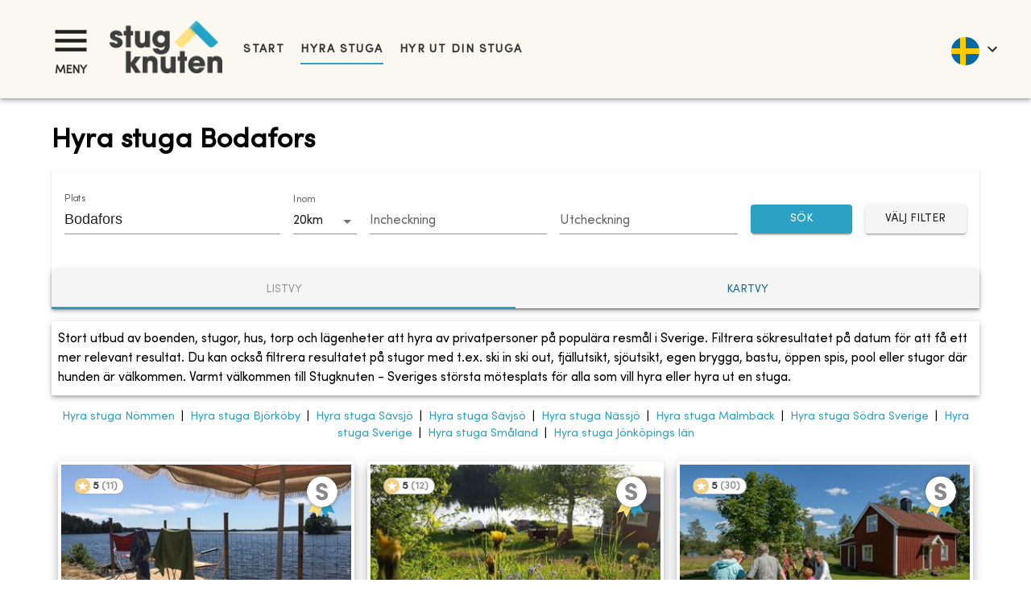

--- FILE ---
content_type: text/html; charset=utf-8
request_url: https://www.stugknuten.com/sv/hyra-stuga/bodafors
body_size: 37900
content:
<!DOCTYPE html><html lang="sv"><head><meta charSet="utf-8"/><meta name="viewport" content="minimum-scale=1, initial-scale=1, width=device-width, shrink-to-fit=no"/><title>Hyra stuga Bodafors - Stuguthyrning Bodafors | Stugknuten</title><meta name="description" content="Stort utbud (20+) av stugor att hyra i Bodafors via Stugknuten - Sveriges största mötesplats för alla som vill hyra eller hyra ut en stuga."/><meta name="keywords" content="hyra stuga, stuga, stugor, stuguthyrning, stugor uthyres, lägenhet, lägenheter, hus, hyra, uthyrning, Bodafors, stugförmedling"/><meta property="og:type" content="website"/><meta property="fb:app_id" content="237159110065650"/><meta property="og:url" content="http://www.stugknuten.com/cottages?lang=sv&amp;cities=bodafors"/><meta property="og:description" content="Stort utbud (20+) av stugor att hyra i Bodafors via Stugknuten - Sveriges största mötesplats för alla som vill hyra eller hyra ut en stuga."/><meta property="og:title" content="Hyra stuga Bodafors - Stuguthyrning Bodafors | Stugknuten"/><meta name="twitter:card" content="summary"/><meta name="twitter:title" content="Hyra stuga Bodafors - Stuguthyrning Bodafors | Stugknuten"/><meta name="twitter:description" content="Stort utbud (20+) av stugor att hyra i Bodafors via Stugknuten - Sveriges största mötesplats för alla som vill hyra eller hyra ut en stuga."/><link rel="alternate" hrefLang="en-gb" href="https://www.stugknuten.com/en/vacation-rentals/bodafors"/><link rel="alternate" hrefLang="sv" href="https://www.stugknuten.com/sv/hyra-stuga/bodafors"/><link rel="alternate" hrefLang="da" href="https://www.stugknuten.com/da/lej-sommerhus/bodafors"/><link rel="alternate" hrefLang="de" href="https://www.stugknuten.com/de/ferienhaus-mieten/bodafors"/><link rel="alternate" hrefLang="nl" href="https://www.stugknuten.com/nl/huur-vakantiehuisje/bodafors"/><link rel="alternate" hrefLang="no" href="https://www.stugknuten.com/no/leie-feriehus/bodafors"/><link rel="preload" as="image" href="https://www.stugknuten.com/img/84828840-3510-11ee-8dad-bb8164d30277.jpeg?max-w=355&amp;max-h=205&amp;fit=crop"/><link rel="preload" as="image" href="https://www.stugknuten.com/img/2f81b4b0-ef91-11ee-b958-270a8f96506a.jpeg?max-w=355&amp;max-h=205&amp;fit=crop"/><link rel="preload" as="image" href="https://www.stugknuten.com/img/fcfed8c0-3273-11eb-839e-0d39b031ff76.jpeg?max-w=355&amp;max-h=205&amp;fit=crop"/><link rel="preload" as="image" href="https://www.stugknuten.com/img/c95a5f70-4927-11ef-9dfa-4b8d685f3176.jpeg?max-w=355&amp;max-h=205&amp;fit=crop"/><link rel="canonical" href="https://www.stugknuten.com/sv/hyra-stuga/bodafors"/><link rel="next" href="https://www.stugknuten.com/sv/hyra-stuga/bodafors?page=2"/><meta name="next-head-count" content="24"/><meta charSet="utf-8"/><meta name="format-detection" content="telephone=no"/><meta name="google" content="notranslate"/><link rel="apple-touch-icon" sizes="180x180" href="/static/favicons/apple-touch-icon.png"/><link rel="icon" type="image/png" sizes="32x32" href="/static/favicons/favicon-32x32.png"/><link rel="icon" type="image/png" sizes="16x16" href="/static/favicons/favicon-16x16.png"/><link rel="manifest" href="/static/favicons/site.webmanifest"/><link rel="mask-icon" href="/static/favicons/safari-pinned-tab.svg" color="#5bbad5"/><link rel="shortcut icon" href="/static/favicons/favicon.ico"/><link rel="preconnect" href="https://www.googletagmanager.com"/><link rel="preconnect" href="https://d29l98y0pmei9d.cloudfront.net"/><link rel="preload" href="/fonts/SofiaProRegular.woff2" as="font" type="font/woff2" crossorigin="anonymous"/><meta name="msapplication-TileColor" content="#da532c"/><meta name="msapplication-config" content="/static/favicons/browserconfig.xml"/><meta name="theme-color" content="#ffffff"/><script>
                  (function(w,d,s,l,i){w[l]=w[l]||[];w[l].push({'gtm.start':
                  new Date().getTime(),event:'gtm.js'});var f=d.getElementsByTagName(s)[0],
                  j=d.createElement(s),dl=l!='dataLayer'?'&l='+l:'';j.async=true;j.src=
                  'https://www.googletagmanager.com/gtm.js?id='+i+dl;f.parentNode.insertBefore(j,f);
                  })(window,document,'script','dataLayer','GTM-PG8DTQZ');
                </script><script async="" data-cfasync="false" src="https://d29l98y0pmei9d.cloudfront.net/js/widget.min.js?k=Y2xpZW50SWQ9NDM5Jmhvc3ROYW1lPXN0dWdrbnV0ZW4uc3VwcG9ydGhlcm8uaW8="></script><style>
            @font-face {
              font-family: 'Sofia Pro';
              font-style: normal;
              font-weight: normal;
              font-display: swap;
              src:
                url('/fonts/SofiaProRegular.woff2') format('woff2'),
                url('/fonts/SofiaProRegular.woff') format('woff');
              unicode-range: U+0000-00FF, U+0131, U+0152-0153, U+02BB-02BC, U+02C6, U+02DA,
                U+02DC, U+2000-206F, U+2074, U+20AC, U+2122, U+2191, U+2193, U+2212,
                U+2215, U+FEFF, U+FFFD;
            }
            @font-face {
              font-family: 'Sofia Pro Black';
              font-style: normal;
              font-weight: normal;
              font-display: swap;
              src:
                url('/fonts/SofiaProBlack.woff2') format('woff2'),
                url('/fonts/SofiaProBlack.woff') format('woff');
              unicode-range: U+0000-00FF, U+0131, U+0152-0153, U+02BB-02BC, U+02C6, U+02DA,
                U+02DC, U+2000-206F, U+2074, U+20AC, U+2122, U+2191, U+2193, U+2212,
                U+2215, U+FEFF, U+FFFD;
            }
          </style><script type="application/ld+json">
            {
              "@context": "https://schema.org",
              "@type": "WebSite",
              "url": "https://www.stugknuten.com",
              "potentialAction": {
                "@type": "SearchAction",
                "target": "https://www.stugknuten.com/sv/search?cities={search_term_string}",
                "query-input": "required name=search_term_string"
              }
            }
          </script><link rel="preload" href="/_next/static/css/84c5ef791027ebf9.css" as="style"/><link rel="stylesheet" href="/_next/static/css/84c5ef791027ebf9.css" data-n-g=""/><noscript data-n-css=""></noscript><script defer="" nomodule="" src="/_next/static/chunks/polyfills-42372ed130431b0a.js"></script><script src="/_next/static/chunks/webpack-3da130eaa0adf503.js" defer=""></script><script src="/_next/static/chunks/framework-92968b53fe24edfc.js" defer=""></script><script src="/_next/static/chunks/main-d9068dccc4357c2b.js" defer=""></script><script src="/_next/static/chunks/pages/_app-14f5d5f5b6c1aa2f.js" defer=""></script><script src="/_next/static/chunks/6404-640844f87c8fa44b.js" defer=""></script><script src="/_next/static/chunks/6669-1b15bc725e110746.js" defer=""></script><script src="/_next/static/chunks/5526-db5b0d6267c584d2.js" defer=""></script><script src="/_next/static/chunks/5453-9eac1bf4fb3f1d01.js" defer=""></script><script src="/_next/static/chunks/7077-be119b7f181acfdf.js" defer=""></script><script src="/_next/static/chunks/203-93f5a1eddbe0fd56.js" defer=""></script><script src="/_next/static/chunks/4164-e6007e77b48256d7.js" defer=""></script><script src="/_next/static/chunks/7055-170fae2dbabaccc4.js" defer=""></script><script src="/_next/static/chunks/2367-d2bc27e04d092c68.js" defer=""></script><script src="/_next/static/chunks/844-16798feaffff7416.js" defer=""></script><script src="/_next/static/chunks/6746-c06bd13d33e79637.js" defer=""></script><script src="/_next/static/chunks/2912-7652a9db33f0be04.js" defer=""></script><script src="/_next/static/chunks/9759-156d75c759bafb85.js" defer=""></script><script src="/_next/static/chunks/672-26207afecb9960ba.js" defer=""></script><script src="/_next/static/chunks/4143-a95c1205754b5b10.js" defer=""></script><script src="/_next/static/chunks/pages/cottages-f19e76e9d85a1734.js" defer=""></script><script src="/_next/static/tYXMLxZlp_qbJau0lSPdA/_buildManifest.js" defer=""></script><script src="/_next/static/tYXMLxZlp_qbJau0lSPdA/_ssgManifest.js" defer=""></script><style data-emotion="css-global 0"></style><style data-emotion="css-global 1prfaxn">@-webkit-keyframes mui-auto-fill{from{display:block;}}@keyframes mui-auto-fill{from{display:block;}}@-webkit-keyframes mui-auto-fill-cancel{from{display:block;}}@keyframes mui-auto-fill-cancel{from{display:block;}}</style><style data-emotion="css prrujb 1a0nuhq yecau7 n9pdmw 1nskqtz rgzfm3 6flbmm 1fxitu9 1fsztm3 1t2yn9s 1ig80lq 1l1167e zns2ty vubbuv a4suk2 834p59 1mp1l7t nco7s3 10vhb4s 1s4txs7 isbt42 12c8vsx yaylep efi8hn f7t77y 8k69vs yrsrut 1kj0llg l09j4w mxlkbn edpqz1 1k33q06 imt96s tzsjye 17ekj37 1d4t2r3 1k3x8v3 1utq5rl ogeyhd 1otkk5r 1dc5096 oi0uf8 13nsxr6 1kcn1pk 1fs57pt oazti6 hofhj1 mnjx9l 1q103x6 pfyagw jr6xz8 z11cnk 1l5pcgi orq8zk 1anid1y k008qs 1eue0fg 1lboz5 1evuxqk a64jy0 xi606m 1qvqan8 6ubitm 1xngnrn ch9hwy 1q7bjoe 1ym474r 1w2bfo1 o88571 7bnyrs kwzgj0 uwakjm 1snldai 3pboy4 1ing7q5 1tbz72j 1np8gpq 1x3oo6n kl1xo3 nhb8h9 1pl8oc3 lrb33l 11qjisw 93i3ce pa1fou q7nzt2 1d35ayj i6s8oy 1092kja jtssgl 1fj8ms2 1p57h96 1t8bauf f9v933 10iahqc o0z4h2">.css-prrujb{min-height:100dvh;display:-webkit-box;display:-webkit-flex;display:-ms-flexbox;display:flex;-webkit-flex-direction:column;-ms-flex-direction:column;flex-direction:column;}.css-1a0nuhq{-webkit-box-flex:0;-webkit-flex-grow:0;-ms-flex-positive:0;flex-grow:0;position:relative;}.css-yecau7{background-color:#fff;color:rgba(0, 0, 0, 0.87);-webkit-transition:box-shadow 300ms cubic-bezier(0.4, 0, 0.2, 1) 0ms;transition:box-shadow 300ms cubic-bezier(0.4, 0, 0.2, 1) 0ms;box-shadow:0px 2px 4px -1px rgba(0,0,0,0.2),0px 4px 5px 0px rgba(0,0,0,0.14),0px 1px 10px 0px rgba(0,0,0,0.12);display:-webkit-box;display:-webkit-flex;display:-ms-flexbox;display:flex;-webkit-flex-direction:column;-ms-flex-direction:column;flex-direction:column;width:100%;box-sizing:border-box;-webkit-flex-shrink:0;-ms-flex-negative:0;flex-shrink:0;position:static;background-color:#2BA2C4;color:#fff;padding-top:24px;padding-bottom:24px;padding-left:32px;padding-right:0px;}@media (max-width:1279.95px){.css-yecau7{padding-top:8px;padding-bottom:8px;padding-left:8px;}}@media (max-width:599.95px){.css-yecau7{padding-top:4px;padding-bottom:4px;box-shadow:none;border-bottom:1px solid #e0e0e0;}}.css-n9pdmw{position:relative;display:-webkit-box;display:-webkit-flex;display:-ms-flexbox;display:flex;-webkit-align-items:center;-webkit-box-align:center;-ms-flex-align:center;align-items:center;padding-left:16px;padding-right:16px;min-height:56px;}@media (min-width:600px){.css-n9pdmw{padding-left:24px;padding-right:24px;}}@media (min-width:0px){@media (orientation: landscape){.css-n9pdmw{min-height:48px;}}}@media (min-width:600px){.css-n9pdmw{min-height:64px;}}@media (max-width:1279.95px){.css-n9pdmw{padding-left:0;padding-right:0;}}.css-1nskqtz{color:#333;}.css-1nskqtz button{padding:0;}@media (max-width:1279.95px){.css-1nskqtz button{padding-bottom:0;}}.css-1nskqtz div{text-align:center;text-transform:uppercase;font-weight:bold;font-size:0.9rem;}@media (max-width:599.95px){.css-1nskqtz div{font-size:0.8rem;}}.css-1nskqtz svg{font-size:3.3rem;}@media (max-width:599.95px){.css-1nskqtz svg{font-size:2.8rem;}}.css-rgzfm3{display:-webkit-inline-box;display:-webkit-inline-flex;display:-ms-inline-flexbox;display:inline-flex;-webkit-align-items:center;-webkit-box-align:center;-ms-flex-align:center;align-items:center;-webkit-box-pack:center;-ms-flex-pack:center;-webkit-justify-content:center;justify-content:center;position:relative;box-sizing:border-box;-webkit-tap-highlight-color:transparent;background-color:transparent;outline:0;border:0;margin:0;border-radius:0;padding:0;cursor:pointer;-webkit-user-select:none;-moz-user-select:none;-ms-user-select:none;user-select:none;vertical-align:middle;-moz-appearance:none;-webkit-appearance:none;-webkit-text-decoration:none;text-decoration:none;color:inherit;font-family:Sofia Pro;font-weight:500;font-size:0.875rem;line-height:1.75;text-transform:uppercase;min-width:64px;padding:6px 8px;border-radius:4px;-webkit-transition:background-color 250ms cubic-bezier(0.4, 0, 0.2, 1) 0ms,box-shadow 250ms cubic-bezier(0.4, 0, 0.2, 1) 0ms,border-color 250ms cubic-bezier(0.4, 0, 0.2, 1) 0ms,color 250ms cubic-bezier(0.4, 0, 0.2, 1) 0ms;transition:background-color 250ms cubic-bezier(0.4, 0, 0.2, 1) 0ms,box-shadow 250ms cubic-bezier(0.4, 0, 0.2, 1) 0ms,border-color 250ms cubic-bezier(0.4, 0, 0.2, 1) 0ms,color 250ms cubic-bezier(0.4, 0, 0.2, 1) 0ms;color:#2BA2C4;color:rgba(0, 0, 0, 0.87);}.css-rgzfm3::-moz-focus-inner{border-style:none;}.css-rgzfm3.Mui-disabled{pointer-events:none;cursor:default;}@media print{.css-rgzfm3{-webkit-print-color-adjust:exact;color-adjust:exact;}}.css-rgzfm3:hover{-webkit-text-decoration:none;text-decoration:none;background-color:rgba(43, 162, 196, 0.04);}@media (hover: none){.css-rgzfm3:hover{background-color:transparent;}}.css-rgzfm3.Mui-disabled{color:rgba(0, 0, 0, 0.26);}.css-6flbmm{-webkit-user-select:none;-moz-user-select:none;-ms-user-select:none;user-select:none;width:1em;height:1em;display:inline-block;fill:currentColor;-webkit-flex-shrink:0;-ms-flex-negative:0;flex-shrink:0;-webkit-transition:fill 200ms cubic-bezier(0.4, 0, 0.2, 1) 0ms;transition:fill 200ms cubic-bezier(0.4, 0, 0.2, 1) 0ms;font-size:2.1875rem;}.css-1fxitu9{margin:0;font-family:Sofia Pro;font-weight:400;font-size:1rem;line-height:1.5;}.css-1fsztm3{-webkit-box-flex:1;-webkit-flex-grow:1;-ms-flex-positive:1;flex-grow:1;}@media (max-width:1279.95px){.css-1fsztm3{-webkit-box-flex:2.2;-webkit-flex-grow:2.2;-ms-flex-positive:2.2;flex-grow:2.2;padding-top:5px;}}.css-1fsztm3 img{padding-left:16px;max-width:140.26px!important;max-height:65px!important;}@media (max-width:1279.95px){.css-1fsztm3 img{max-width:135px!important;max-height:62px!important;padding-left:8px;}}@media (max-width:959.95px){.css-1fsztm3 img{max-width:115px!important;max-height:52px!important;}}.css-1t2yn9s{-webkit-box-flex:30;-webkit-flex-grow:30;-ms-flex-positive:30;flex-grow:30;margin-left:10px;}.css-1t2yn9s span.MuiTypography-root{margin-right:20px;}.css-1t2yn9s a,.css-1t2yn9s [role="link"]{-webkit-text-decoration:none;text-decoration:none;color:#333;font-size:0.9rem;padding:10px 0px;font-weight:bold;letter-spacing:0.1em;text-transform:uppercase;}.css-1t2yn9s a.active-link,.css-1t2yn9s [role="link"].active-link{border-bottom:2px solid #2BA2C4;}@media (max-width:959.95px){.css-1t2yn9s{display:none;}}.css-1ig80lq{color:#333;text-align:right;-webkit-box-flex:1;-webkit-flex-grow:1;-ms-flex-positive:1;flex-grow:1;font-size:2.5rem;}@media (max-width:1279.95px){.css-1ig80lq{-webkit-box-flex:4;-webkit-flex-grow:4;-ms-flex-positive:4;flex-grow:4;}}.css-1l1167e{display:-webkit-inline-box;display:-webkit-inline-flex;display:-ms-inline-flexbox;display:inline-flex;-webkit-align-items:center;-webkit-box-align:center;-ms-flex-align:center;align-items:center;-webkit-box-pack:center;-ms-flex-pack:center;-webkit-justify-content:center;justify-content:center;position:relative;box-sizing:border-box;-webkit-tap-highlight-color:transparent;background-color:transparent;outline:0;border:0;margin:0;border-radius:0;padding:0;cursor:pointer;-webkit-user-select:none;-moz-user-select:none;-ms-user-select:none;user-select:none;vertical-align:middle;-moz-appearance:none;-webkit-appearance:none;-webkit-text-decoration:none;text-decoration:none;color:inherit;text-align:center;-webkit-flex:0 0 auto;-ms-flex:0 0 auto;flex:0 0 auto;font-size:1.5rem;padding:8px;border-radius:50%;overflow:visible;color:rgba(0, 0, 0, 0.54);-webkit-transition:background-color 150ms cubic-bezier(0.4, 0, 0.2, 1) 0ms;transition:background-color 150ms cubic-bezier(0.4, 0, 0.2, 1) 0ms;color:inherit;padding:12px;font-size:1.75rem;}.css-1l1167e::-moz-focus-inner{border-style:none;}.css-1l1167e.Mui-disabled{pointer-events:none;cursor:default;}@media print{.css-1l1167e{-webkit-print-color-adjust:exact;color-adjust:exact;}}.css-1l1167e:hover{background-color:rgba(0, 0, 0, 0.04);}@media (hover: none){.css-1l1167e:hover{background-color:transparent;}}.css-1l1167e.Mui-disabled{background-color:transparent;color:rgba(0, 0, 0, 0.26);}.css-zns2ty{margin:5px 4px 0px 8px;}.css-zns2ty div{border-radius:30px;width:35px;height:35px;}.css-zns2ty div img{border-radius:inherit;}.css-vubbuv{-webkit-user-select:none;-moz-user-select:none;-ms-user-select:none;user-select:none;width:1em;height:1em;display:inline-block;fill:currentColor;-webkit-flex-shrink:0;-ms-flex-negative:0;flex-shrink:0;-webkit-transition:fill 200ms cubic-bezier(0.4, 0, 0.2, 1) 0ms;transition:fill 200ms cubic-bezier(0.4, 0, 0.2, 1) 0ms;font-size:1.5rem;}.css-a4suk2{-webkit-flex:0 0 auto;-ms-flex:0 0 auto;flex:0 0 auto;min-width:0;min-height:0;width:100%;max-width:1800px;box-sizing:border-box;margin:0 auto;padding-top:32px;padding-bottom:32px;padding-left:64px;padding-right:64px;}@media (max-width:1279.95px){.css-a4suk2{padding-left:16px;padding-right:16px;}}@media (max-width:599.95px){.css-a4suk2{padding-top:16px;}}.css-834p59{box-sizing:border-box;display:-webkit-box;display:-webkit-flex;display:-ms-flexbox;display:flex;-webkit-box-flex-wrap:wrap;-webkit-flex-wrap:wrap;-ms-flex-wrap:wrap;flex-wrap:wrap;width:100%;-webkit-flex-direction:row;-ms-flex-direction:row;flex-direction:row;margin-top:-16px;width:calc(100% + 16px);margin-left:-16px;-webkit-box-pack:center;-ms-flex-pack:center;-webkit-justify-content:center;justify-content:center;}.css-834p59>.MuiGrid-item{padding-top:16px;}.css-834p59>.MuiGrid-item{padding-left:16px;}.css-1mp1l7t{box-sizing:border-box;margin:0;-webkit-flex-direction:row;-ms-flex-direction:row;flex-direction:row;-webkit-flex-basis:100%;-ms-flex-preferred-size:100%;flex-basis:100%;-webkit-box-flex:0;-webkit-flex-grow:0;-ms-flex-positive:0;flex-grow:0;max-width:100%;}@media (min-width:600px){.css-1mp1l7t{-webkit-flex-basis:100%;-ms-flex-preferred-size:100%;flex-basis:100%;-webkit-box-flex:0;-webkit-flex-grow:0;-ms-flex-positive:0;flex-grow:0;max-width:100%;}}@media (min-width:960px){.css-1mp1l7t{-webkit-flex-basis:100%;-ms-flex-preferred-size:100%;flex-basis:100%;-webkit-box-flex:0;-webkit-flex-grow:0;-ms-flex-positive:0;flex-grow:0;max-width:100%;}}@media (min-width:1280px){.css-1mp1l7t{-webkit-flex-basis:100%;-ms-flex-preferred-size:100%;flex-basis:100%;-webkit-box-flex:0;-webkit-flex-grow:0;-ms-flex-positive:0;flex-grow:0;max-width:100%;}}@media (min-width:1536px){.css-1mp1l7t{-webkit-flex-basis:100%;-ms-flex-preferred-size:100%;flex-basis:100%;-webkit-box-flex:0;-webkit-flex-grow:0;-ms-flex-positive:0;flex-grow:0;max-width:100%;}}.css-nco7s3{margin:0;font-weight:bold;font-family:Sofia Pro;font-size:2.125rem;line-height:1.235;}@media (max-width:959.95px){.css-nco7s3{font-size:1.8rem;}}.css-10vhb4s{background-color:#fff;color:rgba(0, 0, 0, 0.87);-webkit-transition:box-shadow 300ms cubic-bezier(0.4, 0, 0.2, 1) 0ms;transition:box-shadow 300ms cubic-bezier(0.4, 0, 0.2, 1) 0ms;box-shadow:0px 2px 1px -1px rgba(0,0,0,0.2),0px 1px 1px 0px rgba(0,0,0,0.14),0px 1px 3px 0px rgba(0,0,0,0.12);}.css-1s4txs7{padding:24px 16px;}.css-isbt42{box-sizing:border-box;display:-webkit-box;display:-webkit-flex;display:-ms-flexbox;display:flex;-webkit-box-flex-wrap:wrap;-webkit-flex-wrap:wrap;-ms-flex-wrap:wrap;flex-wrap:wrap;width:100%;-webkit-flex-direction:row;-ms-flex-direction:row;flex-direction:row;margin-top:-16px;width:calc(100% + 16px);margin-left:-16px;}.css-isbt42>.MuiGrid-item{padding-top:16px;}.css-isbt42>.MuiGrid-item{padding-left:16px;}.css-12c8vsx{box-sizing:border-box;margin:0;-webkit-flex-direction:row;-ms-flex-direction:row;flex-direction:row;-webkit-flex-basis:66.666667%;-ms-flex-preferred-size:66.666667%;flex-basis:66.666667%;-webkit-box-flex:0;-webkit-flex-grow:0;-ms-flex-positive:0;flex-grow:0;max-width:66.666667%;}@media (min-width:600px){.css-12c8vsx{-webkit-flex-basis:66.666667%;-ms-flex-preferred-size:66.666667%;flex-basis:66.666667%;-webkit-box-flex:0;-webkit-flex-grow:0;-ms-flex-positive:0;flex-grow:0;max-width:66.666667%;}}@media (min-width:960px){.css-12c8vsx{-webkit-flex-basis:41.666667%;-ms-flex-preferred-size:41.666667%;flex-basis:41.666667%;-webkit-box-flex:0;-webkit-flex-grow:0;-ms-flex-positive:0;flex-grow:0;max-width:41.666667%;}}@media (min-width:1280px){.css-12c8vsx{-webkit-flex-basis:25%;-ms-flex-preferred-size:25%;flex-basis:25%;-webkit-box-flex:0;-webkit-flex-grow:0;-ms-flex-positive:0;flex-grow:0;max-width:25%;}}@media (min-width:1536px){.css-12c8vsx{-webkit-flex-basis:25%;-ms-flex-preferred-size:25%;flex-basis:25%;-webkit-box-flex:0;-webkit-flex-grow:0;-ms-flex-positive:0;flex-grow:0;max-width:25%;}}.css-yaylep{display:-webkit-box;display:-webkit-flex;display:-ms-flexbox;display:flex;}.css-yaylep .mui-autocomplete-container{-webkit-flex:1;-ms-flex:1;flex:1;}.css-yaylep .mui-autocomplete-fullscreen-container{position:fixed;top:0;left:0;bottom:0;width:100%;height:auto;background-color:white;display:-webkit-box;display:-webkit-flex;display:-ms-flexbox;display:flex;z-index:10;overflow:hidden;overflow-y:hidden;touch-action:none;}.css-efi8hn{-webkit-flex:15;-ms-flex:15;flex:15;}.css-f7t77y.Mui-focused .MuiAutocomplete-clearIndicator{visibility:visible;}@media (pointer: fine){.css-f7t77y:hover .MuiAutocomplete-clearIndicator{visibility:visible;}}.css-f7t77y .MuiAutocomplete-tag{margin:3px;max-width:calc(100% - 6px);}.MuiAutocomplete-hasPopupIcon.css-f7t77y .MuiAutocomplete-inputRoot,.MuiAutocomplete-hasClearIcon.css-f7t77y .MuiAutocomplete-inputRoot{padding-right:30px;}.MuiAutocomplete-hasPopupIcon.MuiAutocomplete-hasClearIcon.css-f7t77y .MuiAutocomplete-inputRoot{padding-right:56px;}.css-f7t77y .MuiAutocomplete-inputRoot .MuiAutocomplete-input{width:0;min-width:30px;}.css-f7t77y .MuiInput-root{padding-bottom:1px;}.css-f7t77y .MuiInput-root .MuiInput-input{padding:4px 4px 4px 0px;}.css-f7t77y .MuiInput-root.MuiInputBase-sizeSmall .MuiInput-input{padding:2px 4px 3px 0;}.css-f7t77y .MuiOutlinedInput-root{padding:9px;}.MuiAutocomplete-hasPopupIcon.css-f7t77y .MuiOutlinedInput-root,.MuiAutocomplete-hasClearIcon.css-f7t77y .MuiOutlinedInput-root{padding-right:39px;}.MuiAutocomplete-hasPopupIcon.MuiAutocomplete-hasClearIcon.css-f7t77y .MuiOutlinedInput-root{padding-right:65px;}.css-f7t77y .MuiOutlinedInput-root .MuiAutocomplete-input{padding:7.5px 4px 7.5px 5px;}.css-f7t77y .MuiOutlinedInput-root .MuiAutocomplete-endAdornment{right:9px;}.css-f7t77y .MuiOutlinedInput-root.MuiInputBase-sizeSmall{padding-top:6px;padding-bottom:6px;padding-left:6px;}.css-f7t77y .MuiOutlinedInput-root.MuiInputBase-sizeSmall .MuiAutocomplete-input{padding:2.5px 4px 2.5px 8px;}.css-f7t77y .MuiFilledInput-root{padding-top:19px;padding-left:8px;}.MuiAutocomplete-hasPopupIcon.css-f7t77y .MuiFilledInput-root,.MuiAutocomplete-hasClearIcon.css-f7t77y .MuiFilledInput-root{padding-right:39px;}.MuiAutocomplete-hasPopupIcon.MuiAutocomplete-hasClearIcon.css-f7t77y .MuiFilledInput-root{padding-right:65px;}.css-f7t77y .MuiFilledInput-root .MuiFilledInput-input{padding:7px 4px;}.css-f7t77y .MuiFilledInput-root .MuiAutocomplete-endAdornment{right:9px;}.css-f7t77y .MuiFilledInput-root.MuiInputBase-sizeSmall{padding-bottom:1px;}.css-f7t77y .MuiFilledInput-root.MuiInputBase-sizeSmall .MuiFilledInput-input{padding:2.5px 4px;}.css-f7t77y .MuiInputBase-hiddenLabel{padding-top:8px;}.css-f7t77y .MuiFilledInput-root.MuiInputBase-hiddenLabel{padding-top:0;padding-bottom:0;}.css-f7t77y .MuiFilledInput-root.MuiInputBase-hiddenLabel .MuiAutocomplete-input{padding-top:16px;padding-bottom:17px;}.css-f7t77y .MuiFilledInput-root.MuiInputBase-hiddenLabel.MuiInputBase-sizeSmall .MuiAutocomplete-input{padding-top:8px;padding-bottom:9px;}.css-f7t77y .MuiAutocomplete-input{-webkit-box-flex:1;-webkit-flex-grow:1;-ms-flex-positive:1;flex-grow:1;text-overflow:ellipsis;opacity:0;}.css-f7t77y .MuiAutocomplete-input{opacity:1;}.css-8k69vs{display:-webkit-inline-box;display:-webkit-inline-flex;display:-ms-inline-flexbox;display:inline-flex;-webkit-flex-direction:column;-ms-flex-direction:column;flex-direction:column;position:relative;min-width:0;padding:0;margin:0;border:0;vertical-align:top;width:100%;font-family:Sofia Pro;margin-top:5px;margin-bottom:4px;}.css-yrsrut{color:rgba(0, 0, 0, 0.6);font-family:Sofia Pro;font-weight:400;font-size:1rem;line-height:1.4375em;padding:0;position:relative;display:block;transform-origin:top left;white-space:nowrap;overflow:hidden;text-overflow:ellipsis;max-width:133%;position:absolute;left:0;top:0;-webkit-transform:translate(0, -1.5px) scale(0.75);-moz-transform:translate(0, -1.5px) scale(0.75);-ms-transform:translate(0, -1.5px) scale(0.75);transform:translate(0, -1.5px) scale(0.75);-webkit-transition:color 200ms cubic-bezier(0.0, 0, 0.2, 1) 0ms,-webkit-transform 200ms cubic-bezier(0.0, 0, 0.2, 1) 0ms,max-width 200ms cubic-bezier(0.0, 0, 0.2, 1) 0ms;transition:color 200ms cubic-bezier(0.0, 0, 0.2, 1) 0ms,transform 200ms cubic-bezier(0.0, 0, 0.2, 1) 0ms,max-width 200ms cubic-bezier(0.0, 0, 0.2, 1) 0ms;}.css-yrsrut.Mui-focused{color:#2BA2C4;}.css-yrsrut.Mui-disabled{color:rgba(0, 0, 0, 0.38);}.css-yrsrut.Mui-error{color:#d32f2f;}.css-1kj0llg{font-family:Sofia Pro;font-weight:400;font-size:1rem;line-height:1.4375em;color:rgba(0, 0, 0, 0.87);box-sizing:border-box;position:relative;cursor:text;display:-webkit-inline-box;display:-webkit-inline-flex;display:-ms-inline-flexbox;display:inline-flex;-webkit-align-items:center;-webkit-box-align:center;-ms-flex-align:center;align-items:center;width:100%;font-family:Sofia Pro!important;position:relative;line-height:28px;font-size:1.1rem;}.css-1kj0llg.Mui-disabled{color:rgba(0, 0, 0, 0.38);cursor:default;}label+.css-1kj0llg{margin-top:16px;}.css-1kj0llg::after{border-bottom:2px solid #2BA2C4;left:0;bottom:0;content:"";position:absolute;right:0;-webkit-transform:scaleX(0);-moz-transform:scaleX(0);-ms-transform:scaleX(0);transform:scaleX(0);-webkit-transition:-webkit-transform 200ms cubic-bezier(0.0, 0, 0.2, 1) 0ms;transition:transform 200ms cubic-bezier(0.0, 0, 0.2, 1) 0ms;pointer-events:none;}.css-1kj0llg.Mui-focused:after{-webkit-transform:scaleX(1) translateX(0);-moz-transform:scaleX(1) translateX(0);-ms-transform:scaleX(1) translateX(0);transform:scaleX(1) translateX(0);}.css-1kj0llg.Mui-error::before,.css-1kj0llg.Mui-error::after{border-bottom-color:#d32f2f;}.css-1kj0llg::before{border-bottom:1px solid rgba(0, 0, 0, 0.42);left:0;bottom:0;content:"\00a0";position:absolute;right:0;-webkit-transition:border-bottom-color 200ms cubic-bezier(0.4, 0, 0.2, 1) 0ms;transition:border-bottom-color 200ms cubic-bezier(0.4, 0, 0.2, 1) 0ms;pointer-events:none;}.css-1kj0llg:hover:not(.Mui-disabled, .Mui-error):before{border-bottom:2px solid rgba(0, 0, 0, 0.87);}@media (hover: none){.css-1kj0llg:hover:not(.Mui-disabled, .Mui-error):before{border-bottom:1px solid rgba(0, 0, 0, 0.42);}}.css-1kj0llg.Mui-disabled:before{border-bottom-style:dotted;}.css-1kj0llg input{font-family:Arial!important;padding-bottom:5px!important;}.css-l09j4w{font:inherit;letter-spacing:inherit;color:currentColor;padding:4px 0 5px;border:0;box-sizing:content-box;background:none;height:1.4375em;margin:0;-webkit-tap-highlight-color:transparent;display:block;min-width:0;width:100%;-webkit-animation-name:mui-auto-fill-cancel;animation-name:mui-auto-fill-cancel;-webkit-animation-duration:10ms;animation-duration:10ms;font-family:Sofia Pro!important;font-weight:normal;}.css-l09j4w::-webkit-input-placeholder{color:currentColor;opacity:0.42;-webkit-transition:opacity 200ms cubic-bezier(0.4, 0, 0.2, 1) 0ms;transition:opacity 200ms cubic-bezier(0.4, 0, 0.2, 1) 0ms;}.css-l09j4w::-moz-placeholder{color:currentColor;opacity:0.42;-webkit-transition:opacity 200ms cubic-bezier(0.4, 0, 0.2, 1) 0ms;transition:opacity 200ms cubic-bezier(0.4, 0, 0.2, 1) 0ms;}.css-l09j4w:-ms-input-placeholder{color:currentColor;opacity:0.42;-webkit-transition:opacity 200ms cubic-bezier(0.4, 0, 0.2, 1) 0ms;transition:opacity 200ms cubic-bezier(0.4, 0, 0.2, 1) 0ms;}.css-l09j4w::-ms-input-placeholder{color:currentColor;opacity:0.42;-webkit-transition:opacity 200ms cubic-bezier(0.4, 0, 0.2, 1) 0ms;transition:opacity 200ms cubic-bezier(0.4, 0, 0.2, 1) 0ms;}.css-l09j4w:focus{outline:0;}.css-l09j4w:invalid{box-shadow:none;}.css-l09j4w::-webkit-search-decoration{-webkit-appearance:none;}label[data-shrink=false]+.MuiInputBase-formControl .css-l09j4w::-webkit-input-placeholder{opacity:0!important;}label[data-shrink=false]+.MuiInputBase-formControl .css-l09j4w::-moz-placeholder{opacity:0!important;}label[data-shrink=false]+.MuiInputBase-formControl .css-l09j4w:-ms-input-placeholder{opacity:0!important;}label[data-shrink=false]+.MuiInputBase-formControl .css-l09j4w::-ms-input-placeholder{opacity:0!important;}label[data-shrink=false]+.MuiInputBase-formControl .css-l09j4w:focus::-webkit-input-placeholder{opacity:0.42;}label[data-shrink=false]+.MuiInputBase-formControl .css-l09j4w:focus::-moz-placeholder{opacity:0.42;}label[data-shrink=false]+.MuiInputBase-formControl .css-l09j4w:focus:-ms-input-placeholder{opacity:0.42;}label[data-shrink=false]+.MuiInputBase-formControl .css-l09j4w:focus::-ms-input-placeholder{opacity:0.42;}.css-l09j4w.Mui-disabled{opacity:1;-webkit-text-fill-color:rgba(0, 0, 0, 0.38);}.css-l09j4w:-webkit-autofill{-webkit-animation-duration:5000s;animation-duration:5000s;-webkit-animation-name:mui-auto-fill;animation-name:mui-auto-fill;}.css-mxlkbn{position:absolute;right:0;top:50%;-webkit-transform:translate(0, -50%);-moz-transform:translate(0, -50%);-ms-transform:translate(0, -50%);transform:translate(0, -50%);}.css-edpqz1{display:-webkit-inline-box;display:-webkit-inline-flex;display:-ms-inline-flexbox;display:inline-flex;-webkit-align-items:center;-webkit-box-align:center;-ms-flex-align:center;align-items:center;-webkit-box-pack:center;-ms-flex-pack:center;-webkit-justify-content:center;justify-content:center;position:relative;box-sizing:border-box;-webkit-tap-highlight-color:transparent;background-color:transparent;outline:0;border:0;margin:0;border-radius:0;padding:0;cursor:pointer;-webkit-user-select:none;-moz-user-select:none;-ms-user-select:none;user-select:none;vertical-align:middle;-moz-appearance:none;-webkit-appearance:none;-webkit-text-decoration:none;text-decoration:none;color:inherit;text-align:center;-webkit-flex:0 0 auto;-ms-flex:0 0 auto;flex:0 0 auto;font-size:1.5rem;padding:8px;border-radius:50%;overflow:visible;color:rgba(0, 0, 0, 0.54);-webkit-transition:background-color 150ms cubic-bezier(0.4, 0, 0.2, 1) 0ms;transition:background-color 150ms cubic-bezier(0.4, 0, 0.2, 1) 0ms;margin-right:-2px;padding:4px;visibility:hidden;}.css-edpqz1::-moz-focus-inner{border-style:none;}.css-edpqz1.Mui-disabled{pointer-events:none;cursor:default;}@media print{.css-edpqz1{-webkit-print-color-adjust:exact;color-adjust:exact;}}.css-edpqz1:hover{background-color:rgba(0, 0, 0, 0.04);}@media (hover: none){.css-edpqz1:hover{background-color:transparent;}}.css-edpqz1.Mui-disabled{background-color:transparent;color:rgba(0, 0, 0, 0.26);}.css-1k33q06{-webkit-user-select:none;-moz-user-select:none;-ms-user-select:none;user-select:none;width:1em;height:1em;display:inline-block;fill:currentColor;-webkit-flex-shrink:0;-ms-flex-negative:0;flex-shrink:0;-webkit-transition:fill 200ms cubic-bezier(0.4, 0, 0.2, 1) 0ms;transition:fill 200ms cubic-bezier(0.4, 0, 0.2, 1) 0ms;font-size:1.25rem;}.css-imt96s{box-sizing:border-box;margin:0;-webkit-flex-direction:row;-ms-flex-direction:row;flex-direction:row;-webkit-flex-basis:25%;-ms-flex-preferred-size:25%;flex-basis:25%;-webkit-box-flex:0;-webkit-flex-grow:0;-ms-flex-positive:0;flex-grow:0;max-width:25%;}@media (min-width:600px){.css-imt96s{-webkit-flex-basis:16.666667%;-ms-flex-preferred-size:16.666667%;flex-basis:16.666667%;-webkit-box-flex:0;-webkit-flex-grow:0;-ms-flex-positive:0;flex-grow:0;max-width:16.666667%;}}@media (min-width:960px){.css-imt96s{-webkit-flex-basis:8.333333%;-ms-flex-preferred-size:8.333333%;flex-basis:8.333333%;-webkit-box-flex:0;-webkit-flex-grow:0;-ms-flex-positive:0;flex-grow:0;max-width:8.333333%;}}@media (min-width:1280px){.css-imt96s{-webkit-flex-basis:8.333333%;-ms-flex-preferred-size:8.333333%;flex-basis:8.333333%;-webkit-box-flex:0;-webkit-flex-grow:0;-ms-flex-positive:0;flex-grow:0;max-width:8.333333%;}}@media (min-width:1536px){.css-imt96s{-webkit-flex-basis:8.333333%;-ms-flex-preferred-size:8.333333%;flex-basis:8.333333%;-webkit-box-flex:0;-webkit-flex-grow:0;-ms-flex-positive:0;flex-grow:0;max-width:8.333333%;}}@media (max-width:959.95px){.css-imt96s{display:none;}}.css-tzsjye{display:-webkit-inline-box;display:-webkit-inline-flex;display:-ms-inline-flexbox;display:inline-flex;-webkit-flex-direction:column;-ms-flex-direction:column;flex-direction:column;position:relative;min-width:0;padding:0;margin:0;border:0;vertical-align:top;width:100%;}.css-17ekj37{font-family:Sofia Pro;font-weight:400;font-size:1rem;line-height:1.4375em;color:rgba(0, 0, 0, 0.87);box-sizing:border-box;position:relative;cursor:text;display:-webkit-inline-box;display:-webkit-inline-flex;display:-ms-inline-flexbox;display:inline-flex;-webkit-align-items:center;-webkit-box-align:center;-ms-flex-align:center;align-items:center;width:100%;font-family:Sofia Pro!important;position:relative;}.css-17ekj37.Mui-disabled{color:rgba(0, 0, 0, 0.38);cursor:default;}label+.css-17ekj37{margin-top:16px;}.css-17ekj37::after{border-bottom:2px solid #2BA2C4;left:0;bottom:0;content:"";position:absolute;right:0;-webkit-transform:scaleX(0);-moz-transform:scaleX(0);-ms-transform:scaleX(0);transform:scaleX(0);-webkit-transition:-webkit-transform 200ms cubic-bezier(0.0, 0, 0.2, 1) 0ms;transition:transform 200ms cubic-bezier(0.0, 0, 0.2, 1) 0ms;pointer-events:none;}.css-17ekj37.Mui-focused:after{-webkit-transform:scaleX(1) translateX(0);-moz-transform:scaleX(1) translateX(0);-ms-transform:scaleX(1) translateX(0);transform:scaleX(1) translateX(0);}.css-17ekj37.Mui-error::before,.css-17ekj37.Mui-error::after{border-bottom-color:#d32f2f;}.css-17ekj37::before{border-bottom:1px solid rgba(0, 0, 0, 0.42);left:0;bottom:0;content:"\00a0";position:absolute;right:0;-webkit-transition:border-bottom-color 200ms cubic-bezier(0.4, 0, 0.2, 1) 0ms;transition:border-bottom-color 200ms cubic-bezier(0.4, 0, 0.2, 1) 0ms;pointer-events:none;}.css-17ekj37:hover:not(.Mui-disabled, .Mui-error):before{border-bottom:2px solid rgba(0, 0, 0, 0.87);}@media (hover: none){.css-17ekj37:hover:not(.Mui-disabled, .Mui-error):before{border-bottom:1px solid rgba(0, 0, 0, 0.42);}}.css-17ekj37.Mui-disabled:before{border-bottom-style:dotted;}.css-1d4t2r3{-moz-appearance:none;-webkit-appearance:none;-webkit-user-select:none;-moz-user-select:none;-ms-user-select:none;user-select:none;border-radius:0;cursor:pointer;font:inherit;letter-spacing:inherit;color:currentColor;padding:4px 0 5px;border:0;box-sizing:content-box;background:none;height:1.4375em;margin:0;-webkit-tap-highlight-color:transparent;display:block;min-width:0;width:100%;-webkit-animation-name:mui-auto-fill-cancel;animation-name:mui-auto-fill-cancel;-webkit-animation-duration:10ms;animation-duration:10ms;font-family:Sofia Pro!important;font-weight:normal;}.css-1d4t2r3:focus{background-color:rgba(0, 0, 0, 0.05);border-radius:0;}.css-1d4t2r3::-ms-expand{display:none;}.css-1d4t2r3.Mui-disabled{cursor:default;}.css-1d4t2r3[multiple]{height:auto;}.css-1d4t2r3:not([multiple]) option,.css-1d4t2r3:not([multiple]) optgroup{background-color:#fff;}.css-1d4t2r3.css-1d4t2r3.css-1d4t2r3{padding-right:24px;min-width:16px;}.css-1d4t2r3.MuiSelect-select{height:auto;min-height:1.4375em;text-overflow:ellipsis;white-space:nowrap;overflow:hidden;}.css-1d4t2r3::-webkit-input-placeholder{color:currentColor;opacity:0.42;-webkit-transition:opacity 200ms cubic-bezier(0.4, 0, 0.2, 1) 0ms;transition:opacity 200ms cubic-bezier(0.4, 0, 0.2, 1) 0ms;}.css-1d4t2r3::-moz-placeholder{color:currentColor;opacity:0.42;-webkit-transition:opacity 200ms cubic-bezier(0.4, 0, 0.2, 1) 0ms;transition:opacity 200ms cubic-bezier(0.4, 0, 0.2, 1) 0ms;}.css-1d4t2r3:-ms-input-placeholder{color:currentColor;opacity:0.42;-webkit-transition:opacity 200ms cubic-bezier(0.4, 0, 0.2, 1) 0ms;transition:opacity 200ms cubic-bezier(0.4, 0, 0.2, 1) 0ms;}.css-1d4t2r3::-ms-input-placeholder{color:currentColor;opacity:0.42;-webkit-transition:opacity 200ms cubic-bezier(0.4, 0, 0.2, 1) 0ms;transition:opacity 200ms cubic-bezier(0.4, 0, 0.2, 1) 0ms;}.css-1d4t2r3:focus{outline:0;}.css-1d4t2r3:invalid{box-shadow:none;}.css-1d4t2r3::-webkit-search-decoration{-webkit-appearance:none;}label[data-shrink=false]+.MuiInputBase-formControl .css-1d4t2r3::-webkit-input-placeholder{opacity:0!important;}label[data-shrink=false]+.MuiInputBase-formControl .css-1d4t2r3::-moz-placeholder{opacity:0!important;}label[data-shrink=false]+.MuiInputBase-formControl .css-1d4t2r3:-ms-input-placeholder{opacity:0!important;}label[data-shrink=false]+.MuiInputBase-formControl .css-1d4t2r3::-ms-input-placeholder{opacity:0!important;}label[data-shrink=false]+.MuiInputBase-formControl .css-1d4t2r3:focus::-webkit-input-placeholder{opacity:0.42;}label[data-shrink=false]+.MuiInputBase-formControl .css-1d4t2r3:focus::-moz-placeholder{opacity:0.42;}label[data-shrink=false]+.MuiInputBase-formControl .css-1d4t2r3:focus:-ms-input-placeholder{opacity:0.42;}label[data-shrink=false]+.MuiInputBase-formControl .css-1d4t2r3:focus::-ms-input-placeholder{opacity:0.42;}.css-1d4t2r3.Mui-disabled{opacity:1;-webkit-text-fill-color:rgba(0, 0, 0, 0.38);}.css-1d4t2r3:-webkit-autofill{-webkit-animation-duration:5000s;animation-duration:5000s;-webkit-animation-name:mui-auto-fill;animation-name:mui-auto-fill;}.css-1k3x8v3{bottom:0;left:0;position:absolute;opacity:0;pointer-events:none;width:100%;box-sizing:border-box;}.css-1utq5rl{-webkit-user-select:none;-moz-user-select:none;-ms-user-select:none;user-select:none;width:1em;height:1em;display:inline-block;fill:currentColor;-webkit-flex-shrink:0;-ms-flex-negative:0;flex-shrink:0;-webkit-transition:fill 200ms cubic-bezier(0.4, 0, 0.2, 1) 0ms;transition:fill 200ms cubic-bezier(0.4, 0, 0.2, 1) 0ms;font-size:1.5rem;position:absolute;right:0;top:calc(50% - .5em);pointer-events:none;color:rgba(0, 0, 0, 0.54);}.css-1utq5rl.Mui-disabled{color:rgba(0, 0, 0, 0.26);}.css-ogeyhd{color:rgba(0, 0, 0, 0.6);font-family:Sofia Pro;font-weight:400;font-size:0.75rem;line-height:1.66;text-align:left;margin-top:3px;margin-right:0;margin-bottom:0;margin-left:0;}.css-ogeyhd.Mui-disabled{color:rgba(0, 0, 0, 0.38);}.css-ogeyhd.Mui-error{color:#d32f2f;}.css-1otkk5r{box-sizing:border-box;display:-webkit-box;display:-webkit-flex;display:-ms-flexbox;display:flex;-webkit-box-flex-wrap:wrap;-webkit-flex-wrap:wrap;-ms-flex-wrap:wrap;flex-wrap:wrap;width:100%;margin:0;-webkit-flex-direction:row;-ms-flex-direction:row;flex-direction:row;margin-top:-16px;width:calc(100% + 16px);margin-left:-16px;-webkit-flex-basis:calc(100% + 16px);-ms-flex-preferred-size:calc(100% + 16px);flex-basis:calc(100% + 16px);-webkit-box-flex:0;-webkit-flex-grow:0;-ms-flex-positive:0;flex-grow:0;max-width:calc(100% + 16px);}.css-1otkk5r>.MuiGrid-item{padding-top:16px;}.css-1otkk5r>.MuiGrid-item{padding-left:16px;}@media (min-width:600px){.css-1otkk5r{-webkit-flex-basis:calc(100% + 16px);-ms-flex-preferred-size:calc(100% + 16px);flex-basis:calc(100% + 16px);-webkit-box-flex:0;-webkit-flex-grow:0;-ms-flex-positive:0;flex-grow:0;max-width:calc(100% + 16px);}}@media (min-width:960px){.css-1otkk5r{-webkit-flex-basis:calc(50% + 16px);-ms-flex-preferred-size:calc(50% + 16px);flex-basis:calc(50% + 16px);-webkit-box-flex:0;-webkit-flex-grow:0;-ms-flex-positive:0;flex-grow:0;max-width:calc(50% + 16px);}}@media (min-width:1280px){.css-1otkk5r{-webkit-flex-basis:calc(41.666667% + 16px);-ms-flex-preferred-size:calc(41.666667% + 16px);flex-basis:calc(41.666667% + 16px);-webkit-box-flex:0;-webkit-flex-grow:0;-ms-flex-positive:0;flex-grow:0;max-width:calc(41.666667% + 16px);}}@media (min-width:1536px){.css-1otkk5r{-webkit-flex-basis:calc(41.666667% + 16px);-ms-flex-preferred-size:calc(41.666667% + 16px);flex-basis:calc(41.666667% + 16px);-webkit-box-flex:0;-webkit-flex-grow:0;-ms-flex-positive:0;flex-grow:0;max-width:calc(41.666667% + 16px);}}@media (max-width:959.95px){.css-1otkk5r{display:none;}}.css-1dc5096{box-sizing:border-box;margin:0;-webkit-flex-direction:row;-ms-flex-direction:row;flex-direction:row;-webkit-flex-basis:100%;-ms-flex-preferred-size:100%;flex-basis:100%;-webkit-box-flex:0;-webkit-flex-grow:0;-ms-flex-positive:0;flex-grow:0;max-width:100%;}@media (min-width:600px){.css-1dc5096{-webkit-flex-basis:50%;-ms-flex-preferred-size:50%;flex-basis:50%;-webkit-box-flex:0;-webkit-flex-grow:0;-ms-flex-positive:0;flex-grow:0;max-width:50%;}}@media (min-width:960px){.css-1dc5096{-webkit-flex-basis:50%;-ms-flex-preferred-size:50%;flex-basis:50%;-webkit-box-flex:0;-webkit-flex-grow:0;-ms-flex-positive:0;flex-grow:0;max-width:50%;}}@media (min-width:1280px){.css-1dc5096{-webkit-flex-basis:50%;-ms-flex-preferred-size:50%;flex-basis:50%;-webkit-box-flex:0;-webkit-flex-grow:0;-ms-flex-positive:0;flex-grow:0;max-width:50%;}}@media (min-width:1536px){.css-1dc5096{-webkit-flex-basis:50%;-ms-flex-preferred-size:50%;flex-basis:50%;-webkit-box-flex:0;-webkit-flex-grow:0;-ms-flex-positive:0;flex-grow:0;max-width:50%;}}.css-oi0uf8{display:-webkit-inline-box;display:-webkit-inline-flex;display:-ms-inline-flexbox;display:inline-flex;-webkit-flex-direction:column;-ms-flex-direction:column;flex-direction:column;position:relative;min-width:0;padding:0;margin:0;border:0;vertical-align:top;width:100%;font-family:Sofia Pro;margin-top:8px;margin-bottom:4px;}.css-oi0uf8 .clearButton{opacity:1;}@media (pointer: fine){.css-oi0uf8 .clearButton{opacity:0;}.css-oi0uf8:hover .clearButton,.css-oi0uf8:focus-within .clearButton{opacity:1;}}.css-oi0uf8 input::selection{background:#fff;}.css-13nsxr6{color:rgba(0, 0, 0, 0.6);font-family:Sofia Pro;font-weight:400;font-size:1rem;line-height:1.4375em;padding:0;position:relative;display:block;transform-origin:top left;white-space:nowrap;overflow:hidden;text-overflow:ellipsis;max-width:100%;position:absolute;left:0;top:0;-webkit-transform:translate(0, 20px) scale(1);-moz-transform:translate(0, 20px) scale(1);-ms-transform:translate(0, 20px) scale(1);transform:translate(0, 20px) scale(1);-webkit-transition:color 200ms cubic-bezier(0.0, 0, 0.2, 1) 0ms,-webkit-transform 200ms cubic-bezier(0.0, 0, 0.2, 1) 0ms,max-width 200ms cubic-bezier(0.0, 0, 0.2, 1) 0ms;transition:color 200ms cubic-bezier(0.0, 0, 0.2, 1) 0ms,transform 200ms cubic-bezier(0.0, 0, 0.2, 1) 0ms,max-width 200ms cubic-bezier(0.0, 0, 0.2, 1) 0ms;}.css-13nsxr6.Mui-focused{color:#2BA2C4;}.css-13nsxr6.Mui-disabled{color:rgba(0, 0, 0, 0.38);}.css-13nsxr6.Mui-error{color:#d32f2f;}.css-1kcn1pk{font-family:Sofia Pro;font-weight:400;font-size:1rem;line-height:1.4375em;color:rgba(0, 0, 0, 0.87);box-sizing:border-box;position:relative;cursor:text;display:-webkit-inline-box;display:-webkit-inline-flex;display:-ms-inline-flexbox;display:inline-flex;-webkit-align-items:center;-webkit-box-align:center;-ms-flex-align:center;align-items:center;width:100%;font-family:Sofia Pro!important;position:relative;}.css-1kcn1pk.Mui-disabled{color:rgba(0, 0, 0, 0.38);cursor:default;}label+.css-1kcn1pk{margin-top:16px;}.css-1kcn1pk::after{border-bottom:2px solid #2BA2C4;left:0;bottom:0;content:"";position:absolute;right:0;-webkit-transform:scaleX(0);-moz-transform:scaleX(0);-ms-transform:scaleX(0);transform:scaleX(0);-webkit-transition:-webkit-transform 200ms cubic-bezier(0.0, 0, 0.2, 1) 0ms;transition:transform 200ms cubic-bezier(0.0, 0, 0.2, 1) 0ms;pointer-events:none;}.css-1kcn1pk.Mui-focused:after{-webkit-transform:scaleX(1) translateX(0);-moz-transform:scaleX(1) translateX(0);-ms-transform:scaleX(1) translateX(0);transform:scaleX(1) translateX(0);}.css-1kcn1pk.Mui-error::before,.css-1kcn1pk.Mui-error::after{border-bottom-color:#d32f2f;}.css-1kcn1pk::before{border-bottom:1px solid rgba(0, 0, 0, 0.42);left:0;bottom:0;content:"\00a0";position:absolute;right:0;-webkit-transition:border-bottom-color 200ms cubic-bezier(0.4, 0, 0.2, 1) 0ms;transition:border-bottom-color 200ms cubic-bezier(0.4, 0, 0.2, 1) 0ms;pointer-events:none;}.css-1kcn1pk:hover:not(.Mui-disabled, .Mui-error):before{border-bottom:2px solid rgba(0, 0, 0, 0.87);}@media (hover: none){.css-1kcn1pk:hover:not(.Mui-disabled, .Mui-error):before{border-bottom:1px solid rgba(0, 0, 0, 0.42);}}.css-1kcn1pk.Mui-disabled:before{border-bottom-style:dotted;}.css-1fs57pt{box-sizing:border-box;display:-webkit-box;display:-webkit-flex;display:-ms-flexbox;display:flex;-webkit-box-flex-wrap:wrap;-webkit-flex-wrap:wrap;-ms-flex-wrap:wrap;flex-wrap:wrap;width:100%;margin:0;-webkit-flex-direction:row;-ms-flex-direction:row;flex-direction:row;margin-top:-16px;width:calc(100% + 16px);margin-left:-16px;-webkit-flex-basis:calc(33.333333% + 16px);-ms-flex-preferred-size:calc(33.333333% + 16px);flex-basis:calc(33.333333% + 16px);-webkit-box-flex:0;-webkit-flex-grow:0;-ms-flex-positive:0;flex-grow:0;max-width:calc(33.333333% + 16px);-webkit-box-pack:end;-ms-flex-pack:end;-webkit-justify-content:flex-end;justify-content:flex-end;-webkit-order:1;-ms-flex-order:1;order:1;}.css-1fs57pt>.MuiGrid-item{padding-top:16px;}.css-1fs57pt>.MuiGrid-item{padding-left:16px;}@media (min-width:600px){.css-1fs57pt{-webkit-flex-basis:calc(33.333333% + 16px);-ms-flex-preferred-size:calc(33.333333% + 16px);flex-basis:calc(33.333333% + 16px);-webkit-box-flex:0;-webkit-flex-grow:0;-ms-flex-positive:0;flex-grow:0;max-width:calc(33.333333% + 16px);}}@media (min-width:960px){.css-1fs57pt{-webkit-flex-basis:calc(100% + 16px);-ms-flex-preferred-size:calc(100% + 16px);flex-basis:calc(100% + 16px);-webkit-box-flex:0;-webkit-flex-grow:0;-ms-flex-positive:0;flex-grow:0;max-width:calc(100% + 16px);}}@media (min-width:1280px){.css-1fs57pt{-webkit-flex-basis:calc(25% + 16px);-ms-flex-preferred-size:calc(25% + 16px);flex-basis:calc(25% + 16px);-webkit-box-flex:0;-webkit-flex-grow:0;-ms-flex-positive:0;flex-grow:0;max-width:calc(25% + 16px);}}@media (min-width:1536px){.css-1fs57pt{-webkit-flex-basis:calc(25% + 16px);-ms-flex-preferred-size:calc(25% + 16px);flex-basis:calc(25% + 16px);-webkit-box-flex:0;-webkit-flex-grow:0;-ms-flex-positive:0;flex-grow:0;max-width:calc(25% + 16px);}}@media (max-width:1279.95px){.css-1fs57pt{-webkit-order:2;-ms-flex-order:2;order:2;}}.css-oazti6{box-sizing:border-box;margin:0;-webkit-flex-direction:row;-ms-flex-direction:row;flex-direction:row;-webkit-flex-basis:100%;-ms-flex-preferred-size:100%;flex-basis:100%;-webkit-box-flex:0;-webkit-flex-grow:0;-ms-flex-positive:0;flex-grow:0;max-width:100%;}@media (min-width:600px){.css-oazti6{-webkit-flex-basis:100%;-ms-flex-preferred-size:100%;flex-basis:100%;-webkit-box-flex:0;-webkit-flex-grow:0;-ms-flex-positive:0;flex-grow:0;max-width:100%;}}@media (min-width:960px){.css-oazti6{-webkit-flex-basis:25%;-ms-flex-preferred-size:25%;flex-basis:25%;-webkit-box-flex:0;-webkit-flex-grow:0;-ms-flex-positive:0;flex-grow:0;max-width:25%;}}@media (min-width:1280px){.css-oazti6{-webkit-flex-basis:50%;-ms-flex-preferred-size:50%;flex-basis:50%;-webkit-box-flex:0;-webkit-flex-grow:0;-ms-flex-positive:0;flex-grow:0;max-width:50%;}}@media (min-width:1536px){.css-oazti6{-webkit-flex-basis:50%;-ms-flex-preferred-size:50%;flex-basis:50%;-webkit-box-flex:0;-webkit-flex-grow:0;-ms-flex-positive:0;flex-grow:0;max-width:50%;}}@media (min-width:960px){.css-oazti6{-webkit-order:1;-ms-flex-order:1;order:1;}}@media (min-width:1280px){.css-oazti6{-webkit-order:1;-ms-flex-order:1;order:1;}}.css-hofhj1{display:-webkit-inline-box;display:-webkit-inline-flex;display:-ms-inline-flexbox;display:inline-flex;-webkit-align-items:center;-webkit-box-align:center;-ms-flex-align:center;align-items:center;-webkit-box-pack:center;-ms-flex-pack:center;-webkit-justify-content:center;justify-content:center;position:relative;box-sizing:border-box;-webkit-tap-highlight-color:transparent;background-color:transparent;outline:0;border:0;margin:0;border-radius:0;padding:0;cursor:pointer;-webkit-user-select:none;-moz-user-select:none;-ms-user-select:none;user-select:none;vertical-align:middle;-moz-appearance:none;-webkit-appearance:none;-webkit-text-decoration:none;text-decoration:none;color:inherit;font-family:Sofia Pro;font-weight:500;font-size:0.875rem;line-height:1.75;text-transform:uppercase;min-width:64px;padding:6px 16px;border-radius:4px;-webkit-transition:background-color 250ms cubic-bezier(0.4, 0, 0.2, 1) 0ms,box-shadow 250ms cubic-bezier(0.4, 0, 0.2, 1) 0ms,border-color 250ms cubic-bezier(0.4, 0, 0.2, 1) 0ms,color 250ms cubic-bezier(0.4, 0, 0.2, 1) 0ms;transition:background-color 250ms cubic-bezier(0.4, 0, 0.2, 1) 0ms,box-shadow 250ms cubic-bezier(0.4, 0, 0.2, 1) 0ms,border-color 250ms cubic-bezier(0.4, 0, 0.2, 1) 0ms,color 250ms cubic-bezier(0.4, 0, 0.2, 1) 0ms;color:#fff;background-color:#2BA2C4;box-shadow:0px 3px 1px -2px rgba(0,0,0,0.2),0px 2px 2px 0px rgba(0,0,0,0.14),0px 1px 5px 0px rgba(0,0,0,0.12);width:100%;color:rgba(0, 0, 0, 0.87);color:#fff;}.css-hofhj1::-moz-focus-inner{border-style:none;}.css-hofhj1.Mui-disabled{pointer-events:none;cursor:default;}@media print{.css-hofhj1{-webkit-print-color-adjust:exact;color-adjust:exact;}}.css-hofhj1:hover{-webkit-text-decoration:none;text-decoration:none;background-color:rgb(30, 113, 137);box-shadow:0px 2px 4px -1px rgba(0,0,0,0.2),0px 4px 5px 0px rgba(0,0,0,0.14),0px 1px 10px 0px rgba(0,0,0,0.12);}@media (hover: none){.css-hofhj1:hover{background-color:#2BA2C4;}}.css-hofhj1:active{box-shadow:0px 5px 5px -3px rgba(0,0,0,0.2),0px 8px 10px 1px rgba(0,0,0,0.14),0px 3px 14px 2px rgba(0,0,0,0.12);}.css-hofhj1.Mui-focusVisible{box-shadow:0px 3px 5px -1px rgba(0,0,0,0.2),0px 6px 10px 0px rgba(0,0,0,0.14),0px 1px 18px 0px rgba(0,0,0,0.12);}.css-hofhj1.Mui-disabled{color:rgba(0, 0, 0, 0.26);box-shadow:none;background-color:rgba(0, 0, 0, 0.12);}.css-mnjx9l{box-sizing:border-box;margin:0;-webkit-flex-direction:row;-ms-flex-direction:row;flex-direction:row;}@media (min-width:960px){.css-mnjx9l{-webkit-flex-basis:25%;-ms-flex-preferred-size:25%;flex-basis:25%;-webkit-box-flex:0;-webkit-flex-grow:0;-ms-flex-positive:0;flex-grow:0;max-width:25%;}}@media (min-width:1280px){.css-mnjx9l{-webkit-flex-basis:50%;-ms-flex-preferred-size:50%;flex-basis:50%;-webkit-box-flex:0;-webkit-flex-grow:0;-ms-flex-positive:0;flex-grow:0;max-width:50%;}}@media (min-width:1536px){.css-mnjx9l{-webkit-flex-basis:50%;-ms-flex-preferred-size:50%;flex-basis:50%;-webkit-box-flex:0;-webkit-flex-grow:0;-ms-flex-positive:0;flex-grow:0;max-width:50%;}}@media (max-width:959.95px){.css-mnjx9l{display:none;}}@media (min-width:960px){.css-mnjx9l{-webkit-order:2;-ms-flex-order:2;order:2;}}@media (min-width:1280px){.css-mnjx9l{-webkit-order:2;-ms-flex-order:2;order:2;}}.css-1q103x6{display:-webkit-inline-box;display:-webkit-inline-flex;display:-ms-inline-flexbox;display:inline-flex;-webkit-align-items:center;-webkit-box-align:center;-ms-flex-align:center;align-items:center;-webkit-box-pack:center;-ms-flex-pack:center;-webkit-justify-content:center;justify-content:center;position:relative;box-sizing:border-box;-webkit-tap-highlight-color:transparent;background-color:transparent;outline:0;border:0;margin:0;border-radius:0;padding:0;cursor:pointer;-webkit-user-select:none;-moz-user-select:none;-ms-user-select:none;user-select:none;vertical-align:middle;-moz-appearance:none;-webkit-appearance:none;-webkit-text-decoration:none;text-decoration:none;color:inherit;font-family:Sofia Pro;font-weight:500;font-size:0.875rem;line-height:1.75;text-transform:uppercase;min-width:64px;padding:6px 16px;border-radius:4px;-webkit-transition:background-color 250ms cubic-bezier(0.4, 0, 0.2, 1) 0ms,box-shadow 250ms cubic-bezier(0.4, 0, 0.2, 1) 0ms,border-color 250ms cubic-bezier(0.4, 0, 0.2, 1) 0ms,color 250ms cubic-bezier(0.4, 0, 0.2, 1) 0ms;transition:background-color 250ms cubic-bezier(0.4, 0, 0.2, 1) 0ms,box-shadow 250ms cubic-bezier(0.4, 0, 0.2, 1) 0ms,border-color 250ms cubic-bezier(0.4, 0, 0.2, 1) 0ms,color 250ms cubic-bezier(0.4, 0, 0.2, 1) 0ms;color:#fff;background-color:#2BA2C4;box-shadow:0px 3px 1px -2px rgba(0,0,0,0.2),0px 2px 2px 0px rgba(0,0,0,0.14),0px 1px 5px 0px rgba(0,0,0,0.12);width:100%;color:rgba(0, 0, 0, 0.87);color:#fff;background-color:rgba(0, 0, 0, 0.04);color:rgba(0, 0, 0, 0.87);}.css-1q103x6::-moz-focus-inner{border-style:none;}.css-1q103x6.Mui-disabled{pointer-events:none;cursor:default;}@media print{.css-1q103x6{-webkit-print-color-adjust:exact;color-adjust:exact;}}.css-1q103x6:hover{-webkit-text-decoration:none;text-decoration:none;background-color:rgb(30, 113, 137);box-shadow:0px 2px 4px -1px rgba(0,0,0,0.2),0px 4px 5px 0px rgba(0,0,0,0.14),0px 1px 10px 0px rgba(0,0,0,0.12);}@media (hover: none){.css-1q103x6:hover{background-color:#2BA2C4;}}.css-1q103x6:active{box-shadow:0px 5px 5px -3px rgba(0,0,0,0.2),0px 8px 10px 1px rgba(0,0,0,0.14),0px 3px 14px 2px rgba(0,0,0,0.12);}.css-1q103x6.Mui-focusVisible{box-shadow:0px 3px 5px -1px rgba(0,0,0,0.2),0px 6px 10px 0px rgba(0,0,0,0.14),0px 1px 18px 0px rgba(0,0,0,0.12);}.css-1q103x6.Mui-disabled{color:rgba(0, 0, 0, 0.26);box-shadow:none;background-color:rgba(0, 0, 0, 0.12);}.css-1q103x6:hover{background-color:rgba(0, 0, 0, 0.08);}.css-pfyagw{box-sizing:border-box;margin:0;-webkit-flex-direction:row;-ms-flex-direction:row;flex-direction:row;-webkit-flex-basis:100%;-ms-flex-preferred-size:100%;flex-basis:100%;-webkit-box-flex:0;-webkit-flex-grow:0;-ms-flex-positive:0;flex-grow:0;max-width:100%;}@media (min-width:600px){.css-pfyagw{-webkit-flex-basis:100%;-ms-flex-preferred-size:100%;flex-basis:100%;-webkit-box-flex:0;-webkit-flex-grow:0;-ms-flex-positive:0;flex-grow:0;max-width:100%;}}@media (min-width:960px){.css-pfyagw{-webkit-flex-basis:100%;-ms-flex-preferred-size:100%;flex-basis:100%;-webkit-box-flex:0;-webkit-flex-grow:0;-ms-flex-positive:0;flex-grow:0;max-width:100%;}}@media (min-width:1280px){.css-pfyagw{-webkit-flex-basis:100%;-ms-flex-preferred-size:100%;flex-basis:100%;-webkit-box-flex:0;-webkit-flex-grow:0;-ms-flex-positive:0;flex-grow:0;max-width:100%;}}@media (min-width:1536px){.css-pfyagw{-webkit-flex-basis:100%;-ms-flex-preferred-size:100%;flex-basis:100%;-webkit-box-flex:0;-webkit-flex-grow:0;-ms-flex-positive:0;flex-grow:0;max-width:100%;}}@media (min-width:960px){.css-pfyagw{display:none;}}.css-jr6xz8{margin:0;font-family:Sofia Pro;font-weight:400;font-size:0.875rem;line-height:1.43;text-align:center;color:#2BA2C4;-webkit-text-decoration:underline;text-decoration:underline;cursor:pointer;padding-top:5px;}.css-z11cnk{box-sizing:border-box;margin:0;-webkit-flex-direction:row;-ms-flex-direction:row;flex-direction:row;-webkit-flex-basis:100%;-ms-flex-preferred-size:100%;flex-basis:100%;-webkit-box-flex:0;-webkit-flex-grow:0;-ms-flex-positive:0;flex-grow:0;max-width:100%;-webkit-order:2;-ms-flex-order:2;order:2;}@media (min-width:600px){.css-z11cnk{-webkit-flex-basis:100%;-ms-flex-preferred-size:100%;flex-basis:100%;-webkit-box-flex:0;-webkit-flex-grow:0;-ms-flex-positive:0;flex-grow:0;max-width:100%;}}@media (min-width:960px){.css-z11cnk{-webkit-flex-basis:100%;-ms-flex-preferred-size:100%;flex-basis:100%;-webkit-box-flex:0;-webkit-flex-grow:0;-ms-flex-positive:0;flex-grow:0;max-width:100%;}}@media (min-width:1280px){.css-z11cnk{-webkit-flex-basis:100%;-ms-flex-preferred-size:100%;flex-basis:100%;-webkit-box-flex:0;-webkit-flex-grow:0;-ms-flex-positive:0;flex-grow:0;max-width:100%;}}@media (min-width:1536px){.css-z11cnk{-webkit-flex-basis:100%;-ms-flex-preferred-size:100%;flex-basis:100%;-webkit-box-flex:0;-webkit-flex-grow:0;-ms-flex-positive:0;flex-grow:0;max-width:100%;}}@media (max-width:1279.95px){.css-z11cnk{-webkit-order:1;-ms-flex-order:1;order:1;}}@media (max-width:959.95px){.css-z11cnk{display:none;}}.css-1l5pcgi{background-color:#fff;color:rgba(0, 0, 0, 0.87);-webkit-transition:box-shadow 300ms cubic-bezier(0.4, 0, 0.2, 1) 0ms;transition:box-shadow 300ms cubic-bezier(0.4, 0, 0.2, 1) 0ms;box-shadow:0px 2px 4px -1px rgba(0,0,0,0.2),0px 4px 5px 0px rgba(0,0,0,0.14),0px 1px 10px 0px rgba(0,0,0,0.12);display:-webkit-box;display:-webkit-flex;display:-ms-flexbox;display:flex;-webkit-flex-direction:column;-ms-flex-direction:column;flex-direction:column;width:100%;box-sizing:border-box;-webkit-flex-shrink:0;-ms-flex-negative:0;flex-shrink:0;position:static;background-color:#f5f5f5;color:rgba(0, 0, 0, 0.87);}.css-orq8zk{overflow:hidden;min-height:48px;-webkit-overflow-scrolling:touch;display:-webkit-box;display:-webkit-flex;display:-ms-flexbox;display:flex;}@media (max-width:599.95px){.css-orq8zk .MuiTabs-scrollButtons{display:none;}}.css-1anid1y{position:relative;display:inline-block;-webkit-flex:1 1 auto;-ms-flex:1 1 auto;flex:1 1 auto;white-space:nowrap;overflow-x:hidden;width:100%;}.css-k008qs{display:-webkit-box;display:-webkit-flex;display:-ms-flexbox;display:flex;}.css-1eue0fg{display:-webkit-inline-box;display:-webkit-inline-flex;display:-ms-inline-flexbox;display:inline-flex;-webkit-align-items:center;-webkit-box-align:center;-ms-flex-align:center;align-items:center;-webkit-box-pack:center;-ms-flex-pack:center;-webkit-justify-content:center;justify-content:center;position:relative;box-sizing:border-box;-webkit-tap-highlight-color:transparent;background-color:transparent;outline:0;border:0;margin:0;border-radius:0;padding:0;cursor:pointer;-webkit-user-select:none;-moz-user-select:none;-ms-user-select:none;user-select:none;vertical-align:middle;-moz-appearance:none;-webkit-appearance:none;-webkit-text-decoration:none;text-decoration:none;color:inherit;font-family:Sofia Pro;font-weight:500;font-size:0.875rem;line-height:1.25;text-transform:uppercase;max-width:none;min-width:90px;position:relative;min-height:48px;-webkit-flex-shrink:1;-ms-flex-negative:1;flex-shrink:1;padding:12px 16px;overflow:hidden;white-space:normal;text-align:center;-webkit-flex-direction:column;-ms-flex-direction:column;flex-direction:column;color:rgba(0, 0, 0, 0.6);-webkit-box-flex:1;-webkit-flex-grow:1;-ms-flex-positive:1;flex-grow:1;-webkit-flex-basis:0;-ms-flex-preferred-size:0;flex-basis:0;color:rgb(30, 113, 137);}.css-1eue0fg::-moz-focus-inner{border-style:none;}.css-1eue0fg.Mui-disabled{pointer-events:none;cursor:default;}@media print{.css-1eue0fg{-webkit-print-color-adjust:exact;color-adjust:exact;}}.css-1eue0fg.Mui-selected{color:#2BA2C4;}.css-1eue0fg.Mui-disabled{color:rgba(0, 0, 0, 0.38);}.css-1lboz5{position:absolute;height:2px;bottom:0;width:100%;-webkit-transition:all 300ms cubic-bezier(0.4, 0, 0.2, 1) 0ms;transition:all 300ms cubic-bezier(0.4, 0, 0.2, 1) 0ms;background-color:#2BA2C4;}.css-1evuxqk{box-shadow:0px 2px 4px -1px rgba(0,0,0,0.2),0px 4px 5px 0px rgba(0,0,0,0.14),0px 1px 10px 0px rgba(0,0,0,0.12);padding:8px;}.css-1evuxqk p{margin-bottom:2px;margin-top:2px;}.css-1evuxqk h1{margin-top:0;margin-bottom:5px;line-height:2rem;}.css-1evuxqk h2{margin-top:0;margin-bottom:5px;}.css-1evuxqk h3{margin-top:0;margin-bottom:5px;}.css-a64jy0{box-sizing:border-box;margin:0;-webkit-flex-direction:row;-ms-flex-direction:row;flex-direction:row;-webkit-flex-basis:100%;-ms-flex-preferred-size:100%;flex-basis:100%;-webkit-box-flex:0;-webkit-flex-grow:0;-ms-flex-positive:0;flex-grow:0;max-width:100%;padding-bottom:8px;}@media (min-width:600px){.css-a64jy0{-webkit-flex-basis:100%;-ms-flex-preferred-size:100%;flex-basis:100%;-webkit-box-flex:0;-webkit-flex-grow:0;-ms-flex-positive:0;flex-grow:0;max-width:100%;}}@media (min-width:960px){.css-a64jy0{-webkit-flex-basis:100%;-ms-flex-preferred-size:100%;flex-basis:100%;-webkit-box-flex:0;-webkit-flex-grow:0;-ms-flex-positive:0;flex-grow:0;max-width:100%;}}@media (min-width:1280px){.css-a64jy0{-webkit-flex-basis:100%;-ms-flex-preferred-size:100%;flex-basis:100%;-webkit-box-flex:0;-webkit-flex-grow:0;-ms-flex-positive:0;flex-grow:0;max-width:100%;}}@media (min-width:1536px){.css-a64jy0{-webkit-flex-basis:100%;-ms-flex-preferred-size:100%;flex-basis:100%;-webkit-box-flex:0;-webkit-flex-grow:0;-ms-flex-positive:0;flex-grow:0;max-width:100%;}}.css-xi606m{text-align:center;}.css-1qvqan8{margin:0;font-family:Sofia Pro;font-weight:400;font-size:0.875rem;line-height:1.43;}.css-6ubitm{box-sizing:border-box;display:-webkit-box;display:-webkit-flex;display:-ms-flexbox;display:flex;-webkit-box-flex-wrap:wrap;-webkit-flex-wrap:wrap;-ms-flex-wrap:wrap;flex-wrap:wrap;width:100%;margin:0;-webkit-flex-direction:row;-ms-flex-direction:row;flex-direction:row;margin-top:-16px;width:calc(100% + 16px);margin-left:-16px;-webkit-box-pack:start;-ms-flex-pack:start;-webkit-justify-content:flex-start;justify-content:flex-start;padding-top:16px;}.css-6ubitm>.MuiGrid-item{padding-top:16px;}.css-6ubitm>.MuiGrid-item{padding-left:16px;}@media (min-width:0px){.css-6ubitm{margin-right:0px;}}@media (min-width:600px){.css-6ubitm{margin-right:-16px;}}@media (max-width:599.95px){.css-6ubitm{-webkit-box-pack:center;-ms-flex-pack:center;-webkit-justify-content:center;justify-content:center;}}.css-1xngnrn{box-sizing:border-box;display:-webkit-box;display:-webkit-flex;display:-ms-flexbox;display:flex;-webkit-box-flex-wrap:wrap;-webkit-flex-wrap:wrap;-ms-flex-wrap:wrap;flex-wrap:wrap;width:100%;margin:0;-webkit-flex-direction:row;-ms-flex-direction:row;flex-direction:row;margin-top:-16px;width:calc(100% + 16px);margin-left:-16px;margin-right:-16px;margin-bottom:0px;padding-right:16px;padding-bottom:16px;}.css-1xngnrn>.MuiGrid-item{padding-top:16px;}.css-1xngnrn>.MuiGrid-item{padding-left:16px;}.css-ch9hwy{box-sizing:border-box;margin:0;-webkit-flex-direction:row;-ms-flex-direction:row;flex-direction:row;-webkit-flex-basis:100%;-ms-flex-preferred-size:100%;flex-basis:100%;-webkit-box-flex:0;-webkit-flex-grow:0;-ms-flex-positive:0;flex-grow:0;max-width:100%;}@media (min-width:600px){.css-ch9hwy{-webkit-flex-basis:50%;-ms-flex-preferred-size:50%;flex-basis:50%;-webkit-box-flex:0;-webkit-flex-grow:0;-ms-flex-positive:0;flex-grow:0;max-width:50%;}}@media (min-width:960px){.css-ch9hwy{-webkit-flex-basis:33.333333%;-ms-flex-preferred-size:33.333333%;flex-basis:33.333333%;-webkit-box-flex:0;-webkit-flex-grow:0;-ms-flex-positive:0;flex-grow:0;max-width:33.333333%;}}@media (min-width:1280px){.css-ch9hwy{-webkit-flex-basis:33.333333%;-ms-flex-preferred-size:33.333333%;flex-basis:33.333333%;-webkit-box-flex:0;-webkit-flex-grow:0;-ms-flex-positive:0;flex-grow:0;max-width:33.333333%;}}@media (min-width:1536px){.css-ch9hwy{-webkit-flex-basis:25%;-ms-flex-preferred-size:25%;flex-basis:25%;-webkit-box-flex:0;-webkit-flex-grow:0;-ms-flex-positive:0;flex-grow:0;max-width:25%;}}.css-1q7bjoe{background-color:#fff;color:rgba(0, 0, 0, 0.87);-webkit-transition:box-shadow 300ms cubic-bezier(0.4, 0, 0.2, 1) 0ms;transition:box-shadow 300ms cubic-bezier(0.4, 0, 0.2, 1) 0ms;border-radius:4px;box-shadow:0px 5px 5px -3px rgba(0,0,0,0.2),0px 8px 10px 1px rgba(0,0,0,0.14),0px 3px 14px 2px rgba(0,0,0,0.12);overflow:hidden;height:100%;display:-webkit-box;display:-webkit-flex;display:-ms-flexbox;display:flex;-webkit-box-pack:justify;-webkit-justify-content:space-between;justify-content:space-between;-webkit-flex-direction:column;-ms-flex-direction:column;flex-direction:column;cursor:pointer;}.css-1ym474r{display:block;position:relative;height:215px;padding:4px;}.css-1w2bfo1{position:absolute;z-index:99;top:20px;left:20px;background-color:white;border-radius:16px;-webkit-background-position:left center;background-position:left center;background-repeat:no-repeat;-webkit-background-size:auto 100%;background-size:auto 100%;padding:4px 7px 2px 22px;border:1px solid #a9a9a9;font-weight:bold;font-size:0.8rem;color:#333;font-family:Sofia Pro;background-image:url('/static/static/icons/reviews.png');-webkit-filter:none;filter:none;-webkit-filter:none;}.css-1w2bfo1 span{color:#979797;}.css-o88571{width:inherit;height:inherit;display:-webkit-box;display:-webkit-flex;display:-ms-flexbox;display:flex;-webkit-align-items:flex-end;-webkit-box-align:flex-end;-ms-flex-align:flex-end;align-items:flex-end;position:relative;background-color:#f1f3f5;}.css-o88571 img{position:absolute;top:0;left:0;width:100%;height:100%;z-index:0;color:#f1f3f5;}.css-7bnyrs{padding:0px 10px 0px 10px;color:#fff;background-image:linear-gradient(to bottom, rgba(0, 0, 0, 0.05), rgba(0, 0, 0, 0.9));width:100%;z-index:3;}.css-7bnyrs div{display:-webkit-box;display:-webkit-flex;display:-ms-flexbox;display:flex;-webkit-box-pack:justify;-webkit-justify-content:space-between;justify-content:space-between;padding:0px 0px 5px 0px;font-size:1.1rem;}.css-kwzgj0{padding:16px;min-height:180px;}.css-kwzgj0:last-child{padding-bottom:24px;}.css-kwzgj0 a{color:rgba(0, 0, 0, 0.87);}.css-uwakjm{margin:0;line-height:1.2;font-family:Sofia Pro;font-weight:500;font-size:1.25rem;}.css-1snldai{margin:0;font-family:Sofia Pro;font-weight:400;font-size:1rem;line-height:1.5;margin-bottom:0.35em;font-style:italic;line-height:1.3;}.css-3pboy4{margin:0;font-family:Sofia Pro;font-weight:400;font-size:1rem;line-height:1.5;line-height:1.3;}.css-1ing7q5{display:-webkit-box;display:-webkit-flex;display:-ms-flexbox;display:flex;-webkit-align-items:center;-webkit-box-align:center;-ms-flex-align:center;align-items:center;padding:8px;padding:4px;}.css-1ing7q5>:not(style)~:not(style){margin-left:8px;}.css-1tbz72j{-webkit-box-flex:1;-webkit-flex-grow:1;-ms-flex-positive:1;flex-grow:1;padding:10px 4px 6px 4px;background-color:#F4EAD7;text-align:center;font-weight:bold;}.css-1tbz72j div{color:#333;display:block;}.css-1np8gpq{margin:0;font-family:Sofia Pro;font-weight:400;font-size:1rem;line-height:1.5;text-align:center;font-weight:700;}.css-1x3oo6n{position:absolute;z-index:99;top:20px;left:20px;background-color:white;border-radius:16px;-webkit-background-position:left center;background-position:left center;background-repeat:no-repeat;-webkit-background-size:auto 100%;background-size:auto 100%;padding:4px 7px 2px 22px;border:1px solid #a9a9a9;font-weight:bold;font-size:0.8rem;color:#333;font-family:Sofia Pro;background-image:url('/static/static/icons/reviews.png');-webkit-filter:grayscale(1);filter:grayscale(1);-webkit-filter:grayscale(1);}.css-1x3oo6n span{color:#979797;}.css-kl1xo3{display:-webkit-box;display:-webkit-flex;display:-ms-flexbox;display:flex;-webkit-box-pack:center;-ms-flex-pack:center;-webkit-justify-content:center;justify-content:center;margin-top:16px;}.css-nhb8h9{display:-webkit-box;display:-webkit-flex;display:-ms-flexbox;display:flex;-webkit-box-flex-wrap:wrap;-webkit-flex-wrap:wrap;-ms-flex-wrap:wrap;flex-wrap:wrap;-webkit-align-items:center;-webkit-box-align:center;-ms-flex-align:center;align-items:center;padding:0;margin:0;list-style:none;}.css-1pl8oc3{display:-webkit-inline-box;display:-webkit-inline-flex;display:-ms-inline-flexbox;display:inline-flex;-webkit-align-items:center;-webkit-box-align:center;-ms-flex-align:center;align-items:center;-webkit-box-pack:center;-ms-flex-pack:center;-webkit-justify-content:center;justify-content:center;position:relative;box-sizing:border-box;-webkit-tap-highlight-color:transparent;background-color:transparent;outline:0;border:0;margin:0;border-radius:0;padding:0;cursor:pointer;-webkit-user-select:none;-moz-user-select:none;-ms-user-select:none;user-select:none;vertical-align:middle;-moz-appearance:none;-webkit-appearance:none;-webkit-text-decoration:none;text-decoration:none;color:inherit;font-family:Sofia Pro;font-weight:400;font-size:0.875rem;line-height:1.43;border-radius:16px;text-align:center;box-sizing:border-box;min-width:32px;height:32px;padding:0 6px;margin:0 3px;color:rgba(0, 0, 0, 0.87);-webkit-transition:color 250ms cubic-bezier(0.4, 0, 0.2, 1) 0ms,background-color 250ms cubic-bezier(0.4, 0, 0.2, 1) 0ms;transition:color 250ms cubic-bezier(0.4, 0, 0.2, 1) 0ms,background-color 250ms cubic-bezier(0.4, 0, 0.2, 1) 0ms;}.css-1pl8oc3::-moz-focus-inner{border-style:none;}.css-1pl8oc3.Mui-disabled{pointer-events:none;cursor:default;}@media print{.css-1pl8oc3{-webkit-print-color-adjust:exact;color-adjust:exact;}}.css-1pl8oc3.Mui-focusVisible{background-color:rgba(0, 0, 0, 0.12);}.css-1pl8oc3.Mui-disabled{opacity:0.38;}.css-1pl8oc3:hover{background-color:rgba(0, 0, 0, 0.04);}@media (hover: none){.css-1pl8oc3:hover{background-color:transparent;}}.css-1pl8oc3.Mui-selected{background-color:rgba(0, 0, 0, 0.08);}.css-1pl8oc3.Mui-selected:hover{background-color:rgba(0, 0, 0, 0.12);}@media (hover: none){.css-1pl8oc3.Mui-selected:hover{background-color:rgba(0, 0, 0, 0.08);}}.css-1pl8oc3.Mui-selected.Mui-focusVisible{background-color:rgba(0, 0, 0, 0.2);}.css-1pl8oc3.Mui-selected.Mui-disabled{opacity:1;color:rgba(0, 0, 0, 0.26);background-color:rgba(0, 0, 0, 0.08);}.css-1pl8oc3.Mui-selected{color:#fff;background-color:#2BA2C4;}.css-1pl8oc3.Mui-selected:hover{background-color:rgb(30, 113, 137);}@media (hover: none){.css-1pl8oc3.Mui-selected:hover{background-color:#2BA2C4;}}.css-1pl8oc3.Mui-selected.Mui-focusVisible{background-color:rgb(30, 113, 137);}.css-1pl8oc3.Mui-selected.Mui-disabled{color:rgba(0, 0, 0, 0.26);}.css-lrb33l{-webkit-user-select:none;-moz-user-select:none;-ms-user-select:none;user-select:none;width:1em;height:1em;display:inline-block;fill:currentColor;-webkit-flex-shrink:0;-ms-flex-negative:0;flex-shrink:0;-webkit-transition:fill 200ms cubic-bezier(0.4, 0, 0.2, 1) 0ms;transition:fill 200ms cubic-bezier(0.4, 0, 0.2, 1) 0ms;font-size:1.5rem;font-size:1.25rem;margin:0 -8px;}.css-11qjisw{-webkit-flex:1 1 auto;-ms-flex:1 1 auto;flex:1 1 auto;}.css-93i3ce{margin-top:2%;}.css-pa1fou{padding:8px;text-align:center;background-color:rgb(85, 180, 207);vertical-align:middle;}.css-pa1fou img{margin-right:60px;vertical-align:middle;}@media (max-width:959.95px){.css-pa1fou img{margin-right:0px;}}@media (min-width: 960px) and (max-width: 1064px){.css-pa1fou img{padding:4px!important;margin-right:15px;}}.css-q7nzt2{display:inline-block;vertical-align:middle;}@media (max-width:959.95px){.css-q7nzt2{display:block;text-align:center;}}.css-1d35ayj{background-color:#fff;color:rgba(0, 0, 0, 0.87);-webkit-transition:box-shadow 300ms cubic-bezier(0.4, 0, 0.2, 1) 0ms;transition:box-shadow 300ms cubic-bezier(0.4, 0, 0.2, 1) 0ms;box-shadow:0px 2px 4px -1px rgba(0,0,0,0.2),0px 4px 5px 0px rgba(0,0,0,0.14),0px 1px 10px 0px rgba(0,0,0,0.12);display:-webkit-box;display:-webkit-flex;display:-ms-flexbox;display:flex;-webkit-flex-direction:column;-ms-flex-direction:column;flex-direction:column;width:100%;box-sizing:border-box;-webkit-flex-shrink:0;-ms-flex-negative:0;flex-shrink:0;position:static;background-color:#2BA2C4;color:#fff;padding:20px;color:#333;}@media (max-width:959.95px){.css-1d35ayj{padding-bottom:100px;text-align:center;}}.css-i6s8oy{position:relative;display:-webkit-box;display:-webkit-flex;display:-ms-flexbox;display:flex;-webkit-align-items:center;-webkit-box-align:center;-ms-flex-align:center;align-items:center;padding-left:16px;padding-right:16px;min-height:56px;}@media (min-width:600px){.css-i6s8oy{padding-left:24px;padding-right:24px;}}@media (min-width:0px){@media (orientation: landscape){.css-i6s8oy{min-height:48px;}}}@media (min-width:600px){.css-i6s8oy{min-height:64px;}}.css-1092kja{box-sizing:border-box;display:-webkit-box;display:-webkit-flex;display:-ms-flexbox;display:flex;-webkit-box-flex-wrap:wrap;-webkit-flex-wrap:wrap;-ms-flex-wrap:wrap;flex-wrap:wrap;width:100%;-webkit-flex-direction:row;-ms-flex-direction:row;flex-direction:row;margin-top:-16px;width:calc(100% + 16px);margin-left:-16px;-webkit-box-pack:center;-ms-flex-pack:center;-webkit-justify-content:center;justify-content:center;max-width:1800px;margin:0 auto;}.css-1092kja>.MuiGrid-item{padding-top:16px;}.css-1092kja>.MuiGrid-item{padding-left:16px;}.css-jtssgl{box-sizing:border-box;margin:0;-webkit-flex-direction:row;-ms-flex-direction:row;flex-direction:row;-webkit-flex-basis:100%;-ms-flex-preferred-size:100%;flex-basis:100%;-webkit-box-flex:0;-webkit-flex-grow:0;-ms-flex-positive:0;flex-grow:0;max-width:100%;}@media (min-width:600px){.css-jtssgl{-webkit-flex-basis:100%;-ms-flex-preferred-size:100%;flex-basis:100%;-webkit-box-flex:0;-webkit-flex-grow:0;-ms-flex-positive:0;flex-grow:0;max-width:100%;}}@media (min-width:960px){.css-jtssgl{-webkit-flex-basis:16.666667%;-ms-flex-preferred-size:16.666667%;flex-basis:16.666667%;-webkit-box-flex:0;-webkit-flex-grow:0;-ms-flex-positive:0;flex-grow:0;max-width:16.666667%;}}@media (min-width:1280px){.css-jtssgl{-webkit-flex-basis:16.666667%;-ms-flex-preferred-size:16.666667%;flex-basis:16.666667%;-webkit-box-flex:0;-webkit-flex-grow:0;-ms-flex-positive:0;flex-grow:0;max-width:16.666667%;}}@media (min-width:1536px){.css-jtssgl{-webkit-flex-basis:16.666667%;-ms-flex-preferred-size:16.666667%;flex-basis:16.666667%;-webkit-box-flex:0;-webkit-flex-grow:0;-ms-flex-positive:0;flex-grow:0;max-width:16.666667%;}}.css-1fj8ms2{margin:0;font-family:Sofia Pro;font-weight:400;font-size:0.875rem;line-height:1.43;color:#333;text-transform:uppercase;font-weight:700;}.css-1p57h96 .MuiTypography-root{margin-bottom:4px;}.css-1p57h96 .MuiTypography-root a{-webkit-text-decoration:none;text-decoration:none;color:#333;display:inline-block;}.css-1t8bauf{margin:0;font-family:Sofia Pro;font-weight:400;font-size:0.875rem;line-height:1.43;margin-bottom:4px;}.css-f9v933{-webkit-text-decoration:none;text-decoration:none;color:#333;display:inline-block;}.css-10iahqc{text-transform:capitalize;}@media (max-width:959.95px){.css-o0z4h2{margin-left:40px;}}</style></head><body class="notranslate"><noscript>
                <iframe src="https://www.googletagmanager.com/ns.html?id=GTM-PG8DTQZ"
                        height="0" width="0"
                        style="display:none;visibility:hidden"></iframe>
              </noscript><div id="__next"><script type="application/ld+json">{"@context":"https://schema.org","@type":"BreadcrumbList","itemListElement":[{"@type":"ListItem","position":1,"name":"Start","item":"https://www.stugknuten.com/"},{"@type":"ListItem","position":2,"name":"Hyra stuga","item":"https://www.stugknuten.com/sv/hyra-stuga"},{"@type":"ListItem","position":3,"name":"Bodafors","item":"https://www.stugknuten.com/sv/hyra-stuga/bodafors"}]}</script><div class="css-prrujb"><div class="css-1a0nuhq"><header class="MuiPaper-root MuiPaper-elevation MuiPaper-elevation4 MuiAppBar-root MuiAppBar-colorPrimary MuiAppBar-positionStatic beige-75-bg css-yecau7"><div class="MuiToolbar-root MuiToolbar-gutters MuiToolbar-regular css-n9pdmw"><div class="css-1nskqtz"><button class="MuiButtonBase-root MuiButton-root MuiButton-text MuiButton-textPrimary MuiButton-sizeMedium MuiButton-textSizeMedium MuiButton-colorPrimary MuiButton-root MuiButton-text MuiButton-textPrimary MuiButton-sizeMedium MuiButton-textSizeMedium MuiButton-colorPrimary css-rgzfm3" tabindex="0" type="button" aria-label="Meny"><svg class="MuiSvgIcon-root MuiSvgIcon-fontSizeLarge css-6flbmm" focusable="false" aria-hidden="true" viewBox="0 0 24 24" data-testid="MenuIcon"><path d="M3 18h18v-2H3zm0-5h18v-2H3zm0-7v2h18V6z"></path></svg></button><div class="MuiTypography-root MuiTypography-body1 css-1fxitu9">Meny</div></div><div class="css-1fsztm3"><a href="/"><img src="/static/static/misc/Stugknuten-150px.png" alt="Stugknuten" width="200" height="150"/></a></div><div class="css-1t2yn9s"><span class="MuiTypography-root MuiTypography-body1 css-1fxitu9"><span tabindex="0" role="link" class="cursor-pointer">Start</span></span><span class="MuiTypography-root MuiTypography-body1 css-1fxitu9"><a class="active-link" href="/sv/hyra-stuga">Hyra stuga</a></span><span class="MuiTypography-root MuiTypography-body1 css-1fxitu9"><a class="" href="/sv/hyra-ut">Hyr ut din stuga</a></span></div><div class="css-1ig80lq"><span sx="[object Object]"><button class="MuiButtonBase-root MuiIconButton-root MuiIconButton-colorInherit MuiIconButton-sizeLarge css-1l1167e" tabindex="0" type="button" aria-label="language" aria-controls="language-menu-appbar" aria-haspopup="true" style="font-size:1.2rem" id="language-menu-appbar"><span class="css-zns2ty"><div><img src="/static/static/icons/sv.png" alt="sv" width="35" height="35"/></div></span><svg class="MuiSvgIcon-root MuiSvgIcon-fontSizeMedium css-vubbuv" focusable="false" aria-hidden="true" viewBox="0 0 24 24" data-testid="ExpandMoreIcon"><path d="M16.59 8.59 12 13.17 7.41 8.59 6 10l6 6 6-6z"></path></svg></button></span></div></div></header></div><div class="css-a4suk2"><div class="MuiGrid-root MuiGrid-container MuiGrid-spacing-xs-2 css-834p59"><div class="MuiGrid-root MuiGrid-item MuiGrid-grid-xs-12 css-1mp1l7t"><h1 class="MuiTypography-root MuiTypography-h4 css-nco7s3">Hyra stuga Bodafors</h1></div><div class="MuiGrid-root MuiGrid-item MuiGrid-grid-xs-12 css-1mp1l7t"><div class="MuiPaper-root MuiPaper-elevation MuiPaper-elevation1 css-10vhb4s"><div class="MuiBox-root css-1s4txs7"><form autoComplete="off"><div class="MuiGrid-root MuiGrid-container MuiGrid-spacing-xs-2 css-isbt42"><div class="MuiGrid-root MuiGrid-item MuiGrid-grid-xs-8 MuiGrid-grid-md-5 MuiGrid-grid-lg-3 css-12c8vsx"><div class="css-yaylep"><div class="mui-autocomplete-container"><div class="MuiBox-root css-efi8hn"><div class="MuiAutocomplete-root MuiAutocomplete-hasClearIcon css-f7t77y"><div class="MuiFormControl-root MuiFormControl-fullWidth MuiTextField-root css-8k69vs"><label class="MuiFormLabel-root MuiInputLabel-root MuiInputLabel-formControl MuiInputLabel-animated MuiInputLabel-shrink MuiInputLabel-sizeMedium MuiInputLabel-standard MuiFormLabel-colorPrimary MuiFormLabel-filled MuiInputLabel-root MuiInputLabel-formControl MuiInputLabel-animated MuiInputLabel-shrink MuiInputLabel-sizeMedium MuiInputLabel-standard css-yrsrut" data-shrink="true" for="autocomplete-input" id="autocomplete-input-label">Plats</label><div class="MuiInputBase-root MuiInput-root MuiInput-underline MuiInputBase-colorPrimary MuiInputBase-fullWidth MuiInputBase-formControl MuiInputBase-adornedEnd MuiAutocomplete-inputRoot css-1kj0llg"><input aria-invalid="false" autoComplete="off" id="autocomplete-input" type="text" class="MuiInputBase-input MuiInput-input MuiInputBase-inputAdornedEnd MuiAutocomplete-input MuiAutocomplete-inputFocused css-l09j4w" aria-autocomplete="both" aria-expanded="false" autoCapitalize="none" spellcheck="false" role="combobox" value="Bodafors"/><div class="MuiAutocomplete-endAdornment css-mxlkbn"><button class="MuiButtonBase-root MuiIconButton-root MuiIconButton-sizeMedium MuiAutocomplete-clearIndicator css-edpqz1" tabindex="-1" type="button" aria-label="Clear" title="Rensa" data-testid="autocomplete-clear-button"><svg class="MuiSvgIcon-root MuiSvgIcon-fontSizeSmall css-1k33q06" focusable="false" aria-hidden="true" viewBox="0 0 24 24" data-testid="CloseIcon"><path d="M19 6.41L17.59 5 12 10.59 6.41 5 5 6.41 10.59 12 5 17.59 6.41 19 12 13.41 17.59 19 19 17.59 13.41 12z"></path></svg></button></div></div></div></div></div></div></div></div><div class="MuiGrid-root MuiGrid-item MuiGrid-grid-xs-3 MuiGrid-grid-sm-2 MuiGrid-grid-md-1 MuiGrid-grid-lg-1 css-imt96s"><div class="MuiFormControl-root MuiFormControl-fullWidth css-tzsjye" style="padding-top:8px"><label class="MuiFormLabel-root MuiInputLabel-root MuiInputLabel-formControl MuiInputLabel-animated MuiInputLabel-shrink MuiInputLabel-sizeMedium MuiInputLabel-standard MuiFormLabel-colorPrimary MuiFormLabel-filled MuiInputLabel-root MuiInputLabel-formControl MuiInputLabel-animated MuiInputLabel-shrink MuiInputLabel-sizeMedium MuiInputLabel-standard css-yrsrut" data-shrink="true" style="padding-top:8px">Inom</label><div class="MuiInputBase-root MuiInput-root MuiInput-underline MuiInputBase-colorPrimary MuiInputBase-fullWidth MuiInputBase-formControl css-17ekj37"><div tabindex="0" role="combobox" aria-controls=":R9al9aj9aar6:" aria-expanded="false" aria-haspopup="listbox" aria-labelledby="mui-component-select-radius" id="mui-component-select-radius" class="MuiSelect-select MuiSelect-standard MuiInputBase-input MuiInput-input css-1d4t2r3">20km</div><input aria-invalid="false" name="radius" aria-hidden="true" tabindex="-1" class="MuiSelect-nativeInput css-1k3x8v3" value="20"/><svg class="MuiSvgIcon-root MuiSvgIcon-fontSizeMedium MuiSelect-icon MuiSelect-iconStandard css-1utq5rl" focusable="false" aria-hidden="true" viewBox="0 0 24 24" data-testid="ArrowDropDownIcon"><path d="M7 10l5 5 5-5z"></path></svg></div><p class="MuiFormHelperText-root MuiFormHelperText-sizeMedium MuiFormHelperText-filled css-ogeyhd"></p></div></div><div class="MuiGrid-root MuiGrid-container MuiGrid-item MuiGrid-spacing-xs-2 MuiGrid-grid-xs-12 MuiGrid-grid-md-6 MuiGrid-grid-lg-5 css-1otkk5r"><input tabindex="-1" readonly="" inputMode="none" aria-hidden="true" style="position:absolute;opacity:0;width:0;height:0;border:0;padding:0;pointer-events:none"/><div class="MuiGrid-root MuiGrid-item MuiGrid-grid-xs-12 MuiGrid-grid-sm-6 MuiGrid-grid-md-6 MuiGrid-grid-lg-6 css-1dc5096"><div class="MuiFormControl-root MuiFormControl-fullWidth MuiTextField-root css-oi0uf8"><label class="MuiFormLabel-root MuiInputLabel-root MuiInputLabel-formControl MuiInputLabel-animated MuiInputLabel-sizeMedium MuiInputLabel-standard MuiFormLabel-colorPrimary MuiInputLabel-root MuiInputLabel-formControl MuiInputLabel-animated MuiInputLabel-sizeMedium MuiInputLabel-standard css-13nsxr6" data-shrink="false" for=":Rt9qj9aar6:" id=":Rt9qj9aar6:-label">Incheckning</label><div class="MuiInputBase-root MuiInput-root MuiInput-underline MuiInputBase-colorPrimary MuiInputBase-fullWidth MuiInputBase-formControl MuiInputBase-adornedEnd Mui-readOnly MuiInputBase-readOnly css-1kcn1pk"><input aria-invalid="false" autoComplete="off" id=":Rt9qj9aar6:" placeholder="" readonly="" type="text" aria-label="Choose date" inputMode="text" class="MuiInputBase-input MuiInput-input MuiInputBase-inputAdornedEnd Mui-readOnly MuiInputBase-readOnly css-l09j4w" value=""/></div></div></div><div class="MuiGrid-root MuiGrid-item MuiGrid-grid-xs-12 MuiGrid-grid-sm-6 MuiGrid-grid-md-6 MuiGrid-grid-lg-6 css-1dc5096"><div class="MuiFormControl-root MuiFormControl-fullWidth MuiTextField-root css-oi0uf8"><label class="MuiFormLabel-root MuiInputLabel-root MuiInputLabel-formControl MuiInputLabel-animated MuiInputLabel-sizeMedium MuiInputLabel-standard MuiFormLabel-colorPrimary MuiInputLabel-root MuiInputLabel-formControl MuiInputLabel-animated MuiInputLabel-sizeMedium MuiInputLabel-standard css-13nsxr6" data-shrink="false" for=":Rtpqj9aar6:" id=":Rtpqj9aar6:-label">Utcheckning</label><div class="MuiInputBase-root MuiInput-root MuiInput-underline MuiInputBase-colorPrimary MuiInputBase-fullWidth MuiInputBase-formControl MuiInputBase-adornedEnd Mui-readOnly MuiInputBase-readOnly css-1kcn1pk"><input aria-invalid="false" autoComplete="off" id=":Rtpqj9aar6:" placeholder="" readonly="" type="text" aria-label="Choose date" inputMode="text" class="MuiInputBase-input MuiInput-input MuiInputBase-inputAdornedEnd Mui-readOnly MuiInputBase-readOnly css-l09j4w" value=""/></div></div></div></div><div class="MuiGrid-root MuiGrid-container MuiGrid-item MuiGrid-spacing-xs-2 MuiGrid-grid-xs-4 MuiGrid-grid-md-12 MuiGrid-grid-lg-3 css-1fs57pt" style="padding-top:35px"><div class="MuiGrid-root MuiGrid-item MuiGrid-grid-xs-12 MuiGrid-grid-md-3 MuiGrid-grid-lg-6 css-oazti6"><button class="MuiButtonBase-root MuiButton-root MuiButton-contained MuiButton-containedPrimary MuiButton-sizeMedium MuiButton-containedSizeMedium MuiButton-colorPrimary MuiButton-fullWidth MuiButton-root MuiButton-contained MuiButton-containedPrimary MuiButton-sizeMedium MuiButton-containedSizeMedium MuiButton-colorPrimary MuiButton-fullWidth css-hofhj1" tabindex="0" type="submit" id="btn-search">SÖK</button></div><div class="MuiGrid-root MuiGrid-item MuiGrid-grid-md-3 MuiGrid-grid-lg-6 css-mnjx9l"><button class="MuiButtonBase-root MuiButton-root MuiButton-contained MuiButton-containedPrimary MuiButton-sizeMedium MuiButton-containedSizeMedium MuiButton-colorPrimary MuiButton-fullWidth MuiButton-root MuiButton-contained MuiButton-containedPrimary MuiButton-sizeMedium MuiButton-containedSizeMedium MuiButton-colorPrimary MuiButton-fullWidth btn-more-filters css-1q103x6" tabindex="0" type="button">Välj filter</button></div><div class="MuiGrid-root MuiGrid-item MuiGrid-grid-xs-12 css-pfyagw"><p class="MuiTypography-root MuiTypography-body2 MuiTypography-alignCenter btn-more-filters css-jr6xz8">Välj filter<!-- --> </p></div></div><div class="MuiGrid-root MuiGrid-item MuiGrid-grid-xs-12 css-z11cnk"></div></div></form></div><header class="MuiPaper-root MuiPaper-elevation MuiPaper-elevation4 MuiAppBar-root MuiAppBar-colorDefault MuiAppBar-positionStatic css-1l5pcgi"><div class="MuiTabs-root css-orq8zk"><div class="MuiTabs-scroller MuiTabs-fixed css-1anid1y" style="overflow:hidden;margin-bottom:0"><div class="MuiTabs-flexContainer css-k008qs" role="tablist"><a class="MuiButtonBase-root Mui-disabled MuiTab-root MuiTab-textColorPrimary MuiTab-fullWidth Mui-selected Mui-disabled css-1eue0fg" tabindex="-1" aria-disabled="true" role="tab" aria-selected="true" href="/sv/search?cities=bodafors">Listvy<span class="MuiTabs-indicator css-1lboz5"></span></a><a class="MuiButtonBase-root MuiTab-root MuiTab-textColorPrimary MuiTab-fullWidth css-1eue0fg" tabindex="-1" role="tab" aria-selected="false" href="/sv/search/map?cities=bodafors">Kartvy</a></div></div></div></header></div></div><div class="MuiGrid-root MuiGrid-item MuiGrid-grid-xs-12 css-1mp1l7t"><div class="MuiBox-root css-1evuxqk"><div class="MuiTypography-root MuiTypography-body1 css-1fxitu9"><p>Stort utbud av boenden, stugor, hus, torp och lägenheter att hyra av privatpersoner på populära resmål i Sverige. Filtrera sökresultatet på datum för att få ett mer relevant resultat. Du kan också filtrera resultatet på stugor med t.ex. ski in ski out, fjällutsikt, sjöutsikt, egen brygga, bastu, öppen spis, pool eller stugor där hunden är välkommen. Varmt välkommen till Stugknuten - Sveriges största mötesplats för alla som vill hyra eller hyra ut en stuga.</p></div></div></div><div class="MuiGrid-root MuiGrid-item MuiGrid-grid-xs-12 css-a64jy0"><div class="MuiBox-root css-xi606m"><div class="MuiBox-root css-xi606m"><span class="MuiTypography-root MuiTypography-body2 css-1qvqan8"><a href="/sv/hyra-stuga/n%C3%B6mmen">Hyra stuga Nömmen</a>  |  </span><span class="MuiTypography-root MuiTypography-body2 css-1qvqan8"><a href="/sv/hyra-stuga/bj%C3%B6rk%C3%B6by">Hyra stuga Björköby</a>  |  </span><span class="MuiTypography-root MuiTypography-body2 css-1qvqan8"><a href="/sv/hyra-stuga/s%C3%A4vsj%C3%B6">Hyra stuga Sävsjö</a>  |  </span><span class="MuiTypography-root MuiTypography-body2 css-1qvqan8"><a href="/sv/hyra-stuga/s%C3%A4vjs%C3%B6">Hyra stuga Sävjsö</a>  |  </span><span class="MuiTypography-root MuiTypography-body2 css-1qvqan8"><a href="/sv/hyra-stuga/n%C3%A4ssj%C3%B6">Hyra stuga Nässjö</a>  |  </span><span class="MuiTypography-root MuiTypography-body2 css-1qvqan8"><a href="/sv/hyra-stuga/malmb%C3%A4ck">Hyra stuga Malmbäck</a>  |  </span><span class="MuiTypography-root MuiTypography-body2 css-1qvqan8"><a href="/sv/hyra-stuga/s%C3%B6dra--sverige">Hyra stuga Södra Sverige</a>  |  </span><span class="MuiTypography-root MuiTypography-body2 css-1qvqan8"><a href="/sv/hyra-stuga/sverige">Hyra stuga Sverige</a>  |  </span><span class="MuiTypography-root MuiTypography-body2 css-1qvqan8"><a href="/sv/hyra-stuga/sm%C3%A5land">Hyra stuga Småland</a>  |  </span><span class="MuiTypography-root MuiTypography-body2 css-1qvqan8"><a href="/sv/hyra-stuga/j%C3%B6nk%C3%B6pings--l%C3%A4n">Hyra stuga Jönköpings län</a></span></div></div></div><div class="MuiGrid-root MuiGrid-container MuiGrid-item MuiGrid-spacing-xs-2 css-6ubitm"><div class="MuiGrid-root MuiGrid-container MuiGrid-item MuiGrid-spacing-xs-2 infinite-scroll-component css-1xngnrn" style="height:auto;overflow:auto;-webkit-overflow-scrolling:touch"><div class="MuiGrid-root MuiGrid-item MuiGrid-grid-xs-12 MuiGrid-grid-sm-6 MuiGrid-grid-md-4 MuiGrid-grid-xl-3 css-ch9hwy"><div class="MuiPaper-root MuiPaper-elevation MuiPaper-rounded MuiPaper-elevation8 MuiCard-root css-1q7bjoe"><div class="css-1ym474r"><div class="MuiBox-root css-1w2bfo1">5<!-- --> <span>(<!-- -->11<!-- -->)</span></div><div class="css-o88571"><img src="https://www.stugknuten.com/img/84828840-3510-11ee-8dad-bb8164d30277.jpeg?max-w=355&amp;max-h=205&amp;fit=crop" alt="Södra Vixen" width="355" height="205"/><div class="css-7bnyrs"><div><span class="MuiTypography-root MuiTypography-body1 css-1fxitu9">3 bäddar</span><span class="MuiTypography-root MuiTypography-body1 css-1fxitu9">‍<!-- -->8000 - 14000<!-- --> <!-- -->kr/vecka</span></div></div></div><div class="lazyload-wrapper "><div class="lazyload-placeholder"></div></div></div><div class="MuiCardContent-root css-kwzgj0"><h2 class="MuiTypography-root MuiTypography-h6 css-uwakjm"><a href="/sv/stuga/34576">Södra Vixen</a></h2><div class="MuiTypography-root MuiTypography-body1 MuiTypography-gutterBottom css-1snldai">Eksjö, Södra Vixen, Småland, Höglandet...</div><div class="MuiTypography-root MuiTypography-body1 css-3pboy4"><div>Här har ni en riktig semesteridyll. Beläget på småländska höglandet ligger denna pärla med egen bryg...</div></div></div><div class="MuiCardActions-root MuiCardActions-spacing css-1ing7q5"><div class="css-1tbz72j"><div class="MuiTypography-root MuiTypography-body1 css-1np8gpq"><div class="cottage-card-cottage-show-link">Se kalendern för tillgänglighet</div></div></div></div></div></div><div class="MuiGrid-root MuiGrid-item MuiGrid-grid-xs-12 MuiGrid-grid-sm-6 MuiGrid-grid-md-4 MuiGrid-grid-xl-3 css-ch9hwy"><div class="MuiPaper-root MuiPaper-elevation MuiPaper-rounded MuiPaper-elevation8 MuiCard-root css-1q7bjoe"><div class="css-1ym474r"><div class="MuiBox-root css-1w2bfo1">5<!-- --> <span>(<!-- -->12<!-- -->)</span></div><div class="css-o88571"><img src="https://www.stugknuten.com/img/2f81b4b0-ef91-11ee-b958-270a8f96506a.jpeg?max-w=355&amp;max-h=205&amp;fit=crop" alt="Mysig stuga med sjötomt på småländska höglandet" width="355" height="205"/><div class="css-7bnyrs"><div><span class="MuiTypography-root MuiTypography-body1 css-1fxitu9">4 + 2 bäddar</span><span class="MuiTypography-root MuiTypography-body1 css-1fxitu9">‍<!-- -->5700 - 8700<!-- --> <!-- -->kr/vecka</span></div></div></div><div class="lazyload-wrapper "><div class="lazyload-placeholder"></div></div></div><div class="MuiCardContent-root css-kwzgj0"><h2 class="MuiTypography-root MuiTypography-h6 css-uwakjm"><a href="/sv/stuga/37062">Mysig stuga med sjötomt på småländska höglandet</a></h2><div class="MuiTypography-root MuiTypography-body1 MuiTypography-gutterBottom css-1snldai">Fredriksdal  Nässjö</div><div class="MuiTypography-root MuiTypography-body1 css-3pboy4"><div>Vår mysiga lilla sommarstuga ligger i utkanten av samhället Fredriksdal cirka 9 km sydväst om Nässjö...</div></div></div><div class="MuiCardActions-root MuiCardActions-spacing css-1ing7q5"><div class="css-1tbz72j"><div class="MuiTypography-root MuiTypography-body1 css-1np8gpq"><div class="cottage-card-cottage-show-link">Se kalendern för tillgänglighet</div></div></div></div></div></div><div class="MuiGrid-root MuiGrid-item MuiGrid-grid-xs-12 MuiGrid-grid-sm-6 MuiGrid-grid-md-4 MuiGrid-grid-xl-3 css-ch9hwy"><div class="MuiPaper-root MuiPaper-elevation MuiPaper-rounded MuiPaper-elevation8 MuiCard-root css-1q7bjoe"><div class="css-1ym474r"><div class="MuiBox-root css-1w2bfo1">5<!-- --> <span>(<!-- -->30<!-- -->)</span></div><div class="css-o88571"><img src="https://www.stugknuten.com/img/fcfed8c0-3273-11eb-839e-0d39b031ff76.jpeg?max-w=355&amp;max-h=205&amp;fit=crop" alt="Mysig stuga med sjöutsikt, inkl. båt och brygga" width="355" height="205"/><div class="css-7bnyrs"><div><span class="MuiTypography-root MuiTypography-body1 css-1fxitu9">4 bäddar</span><span class="MuiTypography-root MuiTypography-body1 css-1fxitu9">‍<!-- -->6000 - 8000<!-- --> <!-- -->kr/vecka</span></div></div></div><div class="lazyload-wrapper "><div class="lazyload-placeholder"></div></div></div><div class="MuiCardContent-root css-kwzgj0"><h2 class="MuiTypography-root MuiTypography-h6 css-uwakjm"><a href="/sv/stuga/28714">Mysig stuga med sjöutsikt, inkl. båt och brygga</a></h2><div class="MuiTypography-root MuiTypography-body1 MuiTypography-gutterBottom css-1snldai">Nässjö, Davidstorp, Malmbäck</div><div class="MuiTypography-root MuiTypography-body1 css-3pboy4"><div>Välkommen till vår mysiga stuga med utsikt över Davidstorpasjön. En härlig plats för er som gillar a...</div></div></div><div class="MuiCardActions-root MuiCardActions-spacing css-1ing7q5"><div class="css-1tbz72j"><div class="MuiTypography-root MuiTypography-body1 css-1np8gpq"><div class="cottage-card-cottage-show-link">Se kalendern för tillgänglighet</div></div></div></div></div></div><div class="MuiGrid-root MuiGrid-item MuiGrid-grid-xs-12 MuiGrid-grid-sm-6 MuiGrid-grid-md-4 MuiGrid-grid-xl-3 css-ch9hwy"><div class="MuiPaper-root MuiPaper-elevation MuiPaper-rounded MuiPaper-elevation8 MuiCard-root css-1q7bjoe"><div class="css-1ym474r"><div class="MuiBox-root css-1w2bfo1">5<!-- --> <span>(<!-- -->9<!-- -->)</span></div><div class="css-o88571"><img src="https://www.stugknuten.com/img/c95a5f70-4927-11ef-9dfa-4b8d685f3176.jpeg?max-w=355&amp;max-h=205&amp;fit=crop" alt="Charmig stuga i rofylld miljö i Kalvsås." width="355" height="205"/><div class="css-7bnyrs"><div><span class="MuiTypography-root MuiTypography-body1 css-1fxitu9">2 + 1 bäddar</span><span class="MuiTypography-root MuiTypography-body1 css-1fxitu9">‍<!-- -->4500<!-- --> <!-- -->kr/vecka</span></div></div></div><div class="lazyload-wrapper "><div class="lazyload-placeholder"></div></div></div><div class="MuiCardContent-root css-kwzgj0"><h2 class="MuiTypography-root MuiTypography-h6 css-uwakjm"><a href="/sv/stuga/38187">Charmig stuga i rofylld miljö i Kalvsås.</a></h2><div class="MuiTypography-root MuiTypography-body1 MuiTypography-gutterBottom css-1snldai">Jönköping, Nässjö, Malmbäck, Sävsjö, Eksjö...</div><div class="MuiTypography-root MuiTypography-body1 css-3pboy4"><div>Charmig stuga i rofyllda Kalvsås. Underbar lantlig idyll med närhet till Sörsjön och viss utsikt öve...</div></div></div><div class="MuiCardActions-root MuiCardActions-spacing css-1ing7q5"><div class="css-1tbz72j"><div class="MuiTypography-root MuiTypography-body1 css-1np8gpq"><div class="cottage-card-cottage-show-link">Se kalendern för tillgänglighet</div></div></div></div></div></div><div class="MuiGrid-root MuiGrid-item MuiGrid-grid-xs-12 MuiGrid-grid-sm-6 MuiGrid-grid-md-4 MuiGrid-grid-xl-3 css-ch9hwy"><div class="MuiPaper-root MuiPaper-elevation MuiPaper-rounded MuiPaper-elevation8 MuiCard-root css-1q7bjoe"><div class="css-1ym474r"><div class="MuiBox-root css-1w2bfo1">5<!-- --> <span>(<!-- -->10<!-- -->)</span></div><div class="css-o88571"><div class="lazyload-wrapper "><div class="lazyload-placeholder"></div></div><div class="css-7bnyrs"><div><span class="MuiTypography-root MuiTypography-body1 css-1fxitu9">4 bäddar</span><span class="MuiTypography-root MuiTypography-body1 css-1fxitu9">‍<!-- -->7800<!-- --> <!-- -->kr/vecka</span></div></div></div><div class="lazyload-wrapper "><div class="lazyload-placeholder"></div></div></div><div class="MuiCardContent-root css-kwzgj0"><h2 class="MuiTypography-root MuiTypography-h6 css-uwakjm"><a href="/sv/stuga/33819">Pärla vid Sjunnarydssjön</a></h2><div class="MuiTypography-root MuiTypography-body1 MuiTypography-gutterBottom css-1snldai">Eksjö, Nässjö, Vetlanda, Jönköping</div><div class="MuiTypography-root MuiTypography-body1 css-3pboy4"><div>Mitt emellan Eksjö och Nässjö finner ni denna mysiga stuga med sjötomt, egen strand och roddbåt. Den...</div></div></div><div class="MuiCardActions-root MuiCardActions-spacing css-1ing7q5"><div class="css-1tbz72j"><div class="MuiTypography-root MuiTypography-body1 css-1np8gpq"><div class="cottage-card-cottage-show-link">Se kalendern för tillgänglighet</div></div></div></div></div></div><div class="MuiGrid-root MuiGrid-item MuiGrid-grid-xs-12 MuiGrid-grid-sm-6 MuiGrid-grid-md-4 MuiGrid-grid-xl-3 css-ch9hwy"><div class="MuiPaper-root MuiPaper-elevation MuiPaper-rounded MuiPaper-elevation8 MuiCard-root css-1q7bjoe"><div class="css-1ym474r"><div class="MuiBox-root css-1w2bfo1">5<!-- --> <span>(<!-- -->9<!-- -->)</span></div><div class="css-o88571"><div class="lazyload-wrapper "><div class="lazyload-placeholder"></div></div><div class="css-7bnyrs"><div><span class="MuiTypography-root MuiTypography-body1 css-1fxitu9">4 + 1 bäddar</span><span class="MuiTypography-root MuiTypography-body1 css-1fxitu9">‍<!-- -->4500 - 7500<!-- --> <!-- -->kr/vecka</span></div></div></div><div class="lazyload-wrapper "><div class="lazyload-placeholder"></div></div></div><div class="MuiCardContent-root css-kwzgj0"><h2 class="MuiTypography-root MuiTypography-h6 css-uwakjm"><a href="/sv/stuga/32507">Stuga i småland</a></h2><div class="MuiTypography-root MuiTypography-body1 MuiTypography-gutterBottom css-1snldai">Sävsjö, Vetlanda, Nässkjö, Eksjö, Jönköping</div><div class="MuiTypography-root MuiTypography-body1 css-3pboy4"><div>Trevlig stuga med bra standard belägen i Viken  vid den fiskrika sjön Vallsjön med tillgång till rod...</div></div></div><div class="MuiCardActions-root MuiCardActions-spacing css-1ing7q5"><div class="css-1tbz72j"><div class="MuiTypography-root MuiTypography-body1 css-1np8gpq"><div class="cottage-card-cottage-show-link">Se kalendern för tillgänglighet</div></div></div></div></div></div><div class="MuiGrid-root MuiGrid-item MuiGrid-grid-xs-12 MuiGrid-grid-sm-6 MuiGrid-grid-md-4 MuiGrid-grid-xl-3 css-ch9hwy"><div class="MuiPaper-root MuiPaper-elevation MuiPaper-rounded MuiPaper-elevation8 MuiCard-root css-1q7bjoe"><div class="css-1ym474r"><div class="MuiBox-root css-1w2bfo1">5<!-- --> <span>(<!-- -->1<!-- -->)</span></div><div class="css-o88571"><div class="lazyload-wrapper "><div class="lazyload-placeholder"></div></div><div class="css-7bnyrs"><div><span class="MuiTypography-root MuiTypography-body1 css-1fxitu9">4 + 1 bäddar</span><span class="MuiTypography-root MuiTypography-body1 css-1fxitu9"></span></div></div></div><div class="lazyload-wrapper "><div class="lazyload-placeholder"></div></div></div><div class="MuiCardContent-root css-kwzgj0"><h2 class="MuiTypography-root MuiTypography-h6 css-uwakjm"><a href="/sv/stuga/40152">Fritidsstuga i natursköna Småland</a></h2><div class="MuiTypography-root MuiTypography-body1 MuiTypography-gutterBottom css-1snldai">Sävsjö Småland</div><div class="MuiTypography-root MuiTypography-body1 css-3pboy4"><div>Koppla av med hela familjen i detta fridfulla boende. Fritidshuset på 66 m2 med fem sovplatser ligge...</div></div></div><div class="MuiCardActions-root MuiCardActions-spacing css-1ing7q5"><div class="css-1tbz72j"><div class="MuiTypography-root MuiTypography-body1 css-1np8gpq"><div class="cottage-card-cottage-show-link">Se kalendern för tillgänglighet</div></div></div></div></div></div><div class="MuiGrid-root MuiGrid-item MuiGrid-grid-xs-12 MuiGrid-grid-sm-6 MuiGrid-grid-md-4 MuiGrid-grid-xl-3 css-ch9hwy"><div class="MuiPaper-root MuiPaper-elevation MuiPaper-rounded MuiPaper-elevation8 MuiCard-root css-1q7bjoe"><div class="css-1ym474r"><div class="MuiBox-root css-1w2bfo1">5<!-- --> <span>(<!-- -->11<!-- -->)</span></div><div class="css-o88571"><div class="lazyload-wrapper "><div class="lazyload-placeholder"></div></div><div class="css-7bnyrs"><div><span class="MuiTypography-root MuiTypography-body1 css-1fxitu9">5 bäddar</span><span class="MuiTypography-root MuiTypography-body1 css-1fxitu9">‍<!-- -->4000 - 5500<!-- --> <!-- -->kr/vecka</span></div></div></div><div class="lazyload-wrapper "><div class="lazyload-placeholder"></div></div></div><div class="MuiCardContent-root css-kwzgj0"><h2 class="MuiTypography-root MuiTypography-h6 css-uwakjm"><a href="/sv/stuga/30270">Gäststuga (Asta) intill sjö med båt och brygga</a></h2><div class="MuiTypography-root MuiTypography-body1 MuiTypography-gutterBottom css-1snldai">Davidstorp 1</div><div class="MuiTypography-root MuiTypography-body1 css-3pboy4"><div>Gäststuga (Asta) i
närhet av sjö med tillgång till brygga och båt.

Välkomna till vår hemtrevliga st...</div></div></div><div class="MuiCardActions-root MuiCardActions-spacing css-1ing7q5"><div class="css-1tbz72j"><div class="MuiTypography-root MuiTypography-body1 css-1np8gpq"><div class="cottage-card-cottage-show-link">Se kalendern för tillgänglighet</div></div></div></div></div></div><div class="MuiGrid-root MuiGrid-item MuiGrid-grid-xs-12 MuiGrid-grid-sm-6 MuiGrid-grid-md-4 MuiGrid-grid-xl-3 css-ch9hwy"><div class="MuiPaper-root MuiPaper-elevation MuiPaper-rounded MuiPaper-elevation8 MuiCard-root css-1q7bjoe"><div class="css-1ym474r"><div class="MuiBox-root css-1w2bfo1">5<!-- --> <span>(<!-- -->2<!-- -->)</span></div><div class="css-o88571"><div class="lazyload-wrapper "><div class="lazyload-placeholder"></div></div><div class="css-7bnyrs"><div><span class="MuiTypography-root MuiTypography-body1 css-1fxitu9">6 + 2 bäddar</span><span class="MuiTypography-root MuiTypography-body1 css-1fxitu9">‍<!-- -->15000<!-- --> <!-- -->kr/vecka</span></div></div></div><div class="lazyload-wrapper "><div class="lazyload-placeholder"></div></div></div><div class="MuiCardContent-root css-kwzgj0"><h2 class="MuiTypography-root MuiTypography-h6 css-uwakjm"><a href="/sv/stuga/39666">Mysig sommarstuga med sjötomt</a></h2><div class="MuiTypography-root MuiTypography-body1 MuiTypography-gutterBottom css-1snldai">Grimstorp, Nässjö, Jönköping, Småland...</div><div class="MuiTypography-root MuiTypography-body1 css-3pboy4"><div>Semesterhuset ligger i GRIMSTORP, Nässjö kommun, centralt på det småländska höglandet. 28km från Ols...</div></div></div><div class="MuiCardActions-root MuiCardActions-spacing css-1ing7q5"><div class="css-1tbz72j"><div class="MuiTypography-root MuiTypography-body1 css-1np8gpq"><div class="cottage-card-cottage-show-link">Se kalendern för tillgänglighet</div></div></div></div></div></div><div class="MuiGrid-root MuiGrid-item MuiGrid-grid-xs-12 MuiGrid-grid-sm-6 MuiGrid-grid-md-4 MuiGrid-grid-xl-3 css-ch9hwy"><div class="MuiPaper-root MuiPaper-elevation MuiPaper-rounded MuiPaper-elevation8 MuiCard-root css-1q7bjoe"><div class="css-1ym474r"><div class="MuiBox-root css-1w2bfo1">5<!-- --> <span>(<!-- -->3<!-- -->)</span></div><div class="css-o88571"><div class="lazyload-wrapper "><div class="lazyload-placeholder"></div></div><div class="css-7bnyrs"><div><span class="MuiTypography-root MuiTypography-body1 css-1fxitu9">6 bäddar</span><span class="MuiTypography-root MuiTypography-body1 css-1fxitu9">‍<!-- -->8499<!-- --> <!-- -->kr/vecka</span></div></div></div><div class="lazyload-wrapper "><div class="lazyload-placeholder"></div></div></div><div class="MuiCardContent-root css-kwzgj0"><h2 class="MuiTypography-root MuiTypography-h6 css-uwakjm"><a href="/sv/stuga/38225">sommarstuga  I lugnt sommarstuge-område</a></h2><div class="MuiTypography-root MuiTypography-body1 MuiTypography-gutterBottom css-1snldai">Småland, Sandsjöfors</div><div class="MuiTypography-root MuiTypography-body1 css-3pboy4"><div>Stuga med härlig utsikt över Uppsjön. Välrenoverad och fräsch stuga. Mycket lugnt sommarstugeområde ...</div></div></div><div class="MuiCardActions-root MuiCardActions-spacing css-1ing7q5"><div class="css-1tbz72j"><div class="MuiTypography-root MuiTypography-body1 css-1np8gpq"><div class="cottage-card-cottage-show-link">Se kalendern för tillgänglighet</div></div></div></div></div></div><div class="MuiGrid-root MuiGrid-item MuiGrid-grid-xs-12 MuiGrid-grid-sm-6 MuiGrid-grid-md-4 MuiGrid-grid-xl-3 css-ch9hwy"><div class="MuiPaper-root MuiPaper-elevation MuiPaper-rounded MuiPaper-elevation8 MuiCard-root css-1q7bjoe"><div class="css-1ym474r"><div class="MuiBox-root css-1w2bfo1">5<!-- --> <span>(<!-- -->1<!-- -->)</span></div><div class="css-o88571"><div class="lazyload-wrapper "><div class="lazyload-placeholder"></div></div><div class="css-7bnyrs"><div><span class="MuiTypography-root MuiTypography-body1 css-1fxitu9">8 bäddar</span><span class="MuiTypography-root MuiTypography-body1 css-1fxitu9">‍<!-- -->6400 - 14000<!-- --> <!-- -->kr/vecka</span></div></div></div><div class="lazyload-wrapper "><div class="lazyload-placeholder"></div></div></div><div class="MuiCardContent-root css-kwzgj0"><h2 class="MuiTypography-root MuiTypography-h6 css-uwakjm"><a href="/sv/stuga/39525">Äldre charmigt hus perfekt för den stora familjen</a></h2><div class="MuiTypography-root MuiTypography-body1 MuiTypography-gutterBottom css-1snldai">Eksjö, Nässjö, Sävsjö, Vimmerby, Jönköping...</div><div class="MuiTypography-root MuiTypography-body1 css-3pboy4"><div>Sjönära, lantligt hus, perfekt för den stora familjen som ska samlas och umgås eller för kompisgänge...</div></div></div><div class="MuiCardActions-root MuiCardActions-spacing css-1ing7q5"><div class="css-1tbz72j"><div class="MuiTypography-root MuiTypography-body1 css-1np8gpq"><div class="cottage-card-cottage-show-link">Se kalendern för tillgänglighet</div></div></div></div></div></div><div class="MuiGrid-root MuiGrid-item MuiGrid-grid-xs-12 MuiGrid-grid-sm-6 MuiGrid-grid-md-4 MuiGrid-grid-xl-3 css-ch9hwy"><div class="MuiPaper-root MuiPaper-elevation MuiPaper-rounded MuiPaper-elevation8 MuiCard-root css-1q7bjoe"><div class="css-1ym474r"><div class="MuiBox-root css-1w2bfo1">5<!-- --> <span>(<!-- -->5<!-- -->)</span></div><div class="css-o88571"><div class="lazyload-wrapper "><div class="lazyload-placeholder"></div></div><div class="css-7bnyrs"><div><span class="MuiTypography-root MuiTypography-body1 css-1fxitu9">4 + 1 bäddar</span><span class="MuiTypography-root MuiTypography-body1 css-1fxitu9">‍<!-- -->5400 - 7500<!-- --> <!-- -->kr/vecka</span></div></div></div><div class="lazyload-wrapper "><div class="lazyload-placeholder"></div></div></div><div class="MuiCardContent-root css-kwzgj0"><h2 class="MuiTypography-root MuiTypography-h6 css-uwakjm"><a href="/sv/stuga/26326">Nyrenoverad stuga med fin utsikt</a></h2><div class="MuiTypography-root MuiTypography-body1 MuiTypography-gutterBottom css-1snldai">Nässjö, Jönköping, Eksjö</div><div class="MuiTypography-root MuiTypography-body1 css-3pboy4"><div>Stugan ligger i slutet av en liten skogsväg i ett vackert landskap med ängar och blandskog. Från tom...</div></div></div><div class="MuiCardActions-root MuiCardActions-spacing css-1ing7q5"><div class="css-1tbz72j"><div class="MuiTypography-root MuiTypography-body1 css-1np8gpq"><div class="cottage-card-cottage-show-link">Se kalendern för tillgänglighet</div></div></div></div></div></div><div class="MuiGrid-root MuiGrid-item MuiGrid-grid-xs-12 MuiGrid-grid-sm-6 MuiGrid-grid-md-4 MuiGrid-grid-xl-3 css-ch9hwy"><div class="MuiPaper-root MuiPaper-elevation MuiPaper-rounded MuiPaper-elevation8 MuiCard-root css-1q7bjoe"><div class="css-1ym474r"><div class="MuiBox-root css-1w2bfo1">5<!-- --> <span>(<!-- -->7<!-- -->)</span></div><div class="css-o88571"><div class="lazyload-wrapper "><div class="lazyload-placeholder"></div></div><div class="css-7bnyrs"><div><span class="MuiTypography-root MuiTypography-body1 css-1fxitu9">8 bäddar</span><span class="MuiTypography-root MuiTypography-body1 css-1fxitu9"></span></div></div></div><div class="lazyload-wrapper "><div class="lazyload-placeholder"></div></div></div><div class="MuiCardContent-root css-kwzgj0"><h2 class="MuiTypography-root MuiTypography-h6 css-uwakjm"><a href="/sv/stuga/26334">Torpstuga med gäststuga.</a></h2><div class="MuiTypography-root MuiTypography-body1 MuiTypography-gutterBottom css-1snldai">Jönköping, Nässjö</div><div class="MuiTypography-root MuiTypography-body1 css-3pboy4"><div>Torpstuga med utrustat kök, allrum m öppen spis, sovrum 2 bäddar dubbelsäng, sovloft m 2 bäddar. Gäs...</div></div></div><div class="MuiCardActions-root MuiCardActions-spacing css-1ing7q5"><div class="css-1tbz72j"><div class="MuiTypography-root MuiTypography-body1 css-1np8gpq"><div class="cottage-card-cottage-show-link">Se kalendern för tillgänglighet</div></div></div></div></div></div><div class="MuiGrid-root MuiGrid-item MuiGrid-grid-xs-12 MuiGrid-grid-sm-6 MuiGrid-grid-md-4 MuiGrid-grid-xl-3 css-ch9hwy"><div class="MuiPaper-root MuiPaper-elevation MuiPaper-rounded MuiPaper-elevation8 MuiCard-root css-1q7bjoe"><div class="css-1ym474r"><div class="MuiBox-root css-1x3oo6n"><span>(<!-- -->1<!-- -->)</span></div><div class="css-o88571"><div class="lazyload-wrapper "><div class="lazyload-placeholder"></div></div><div class="css-7bnyrs"><div><span class="MuiTypography-root MuiTypography-body1 css-1fxitu9">4 + 2 bäddar</span><span class="MuiTypography-root MuiTypography-body1 css-1fxitu9">‍<!-- -->3500 - 4700<!-- --> <!-- -->kr/vecka</span></div></div></div></div><div class="MuiCardContent-root css-kwzgj0"><h2 class="MuiTypography-root MuiTypography-h6 css-uwakjm"><a href="/sv/stuga/18325">Modern timmerstuga i Småland, byggd 2010.</a></h2><div class="MuiTypography-root MuiTypography-body1 MuiTypography-gutterBottom css-1snldai">Sävsjö, Vetlanda, Nässjö, Eksjö, Värnamo</div><div class="MuiTypography-root MuiTypography-body1 css-3pboy4"><div>I smålands mitt ligger Sjöaryd. En gård med levande landsbygd. Läget är perfekt för dig som vill utf...</div></div></div><div class="MuiCardActions-root MuiCardActions-spacing css-1ing7q5"><div class="css-1tbz72j"><div class="MuiTypography-root MuiTypography-body1 css-1np8gpq"><div class="cottage-card-cottage-show-link">Se kalendern för tillgänglighet</div></div></div></div></div></div><div class="MuiGrid-root MuiGrid-item MuiGrid-grid-xs-12 MuiGrid-grid-sm-6 MuiGrid-grid-md-4 MuiGrid-grid-xl-3 css-ch9hwy"><div class="MuiPaper-root MuiPaper-elevation MuiPaper-rounded MuiPaper-elevation8 MuiCard-root css-1q7bjoe"><div class="css-1ym474r"><div class="MuiBox-root css-1x3oo6n"><span>(<!-- -->3<!-- -->)</span></div><div class="css-o88571"><div class="lazyload-wrapper "><div class="lazyload-placeholder"></div></div><div class="css-7bnyrs"><div><span class="MuiTypography-root MuiTypography-body1 css-1fxitu9">10 + 2 bäddar</span><span class="MuiTypography-root MuiTypography-body1 css-1fxitu9">‍<!-- -->12500 - 14900<!-- --> <!-- -->kr/vecka</span></div></div></div></div><div class="MuiCardContent-root css-kwzgj0"><h2 class="MuiTypography-root MuiTypography-h6 css-uwakjm"><a href="/sv/stuga/19057">Smålandsidyll på landet, toppskick 220m2</a></h2><div class="MuiTypography-root MuiTypography-body1 MuiTypography-gutterBottom css-1snldai">Jönköping, Vetlanda, Eksjö, Nässjö, Småland</div><div class="MuiTypography-root MuiTypography-body1 css-3pboy4"><div>Stort hus med alla bekvämligheter. Perfekt för 1-2 familjer. Fem sovrum med sammanlagt tio sängplats...</div></div></div><div class="MuiCardActions-root MuiCardActions-spacing css-1ing7q5"><div class="css-1tbz72j"><div class="MuiTypography-root MuiTypography-body1 css-1np8gpq"><div class="cottage-card-cottage-show-link">Se kalendern för tillgänglighet</div></div></div></div></div></div><div class="MuiGrid-root MuiGrid-item MuiGrid-grid-xs-12 MuiGrid-grid-sm-6 MuiGrid-grid-md-4 MuiGrid-grid-xl-3 css-ch9hwy"><div class="MuiPaper-root MuiPaper-elevation MuiPaper-rounded MuiPaper-elevation8 MuiCard-root css-1q7bjoe"><div class="css-1ym474r"><div class="css-o88571"><div class="lazyload-wrapper "><div class="lazyload-placeholder"></div></div><div class="css-7bnyrs"><div><span class="MuiTypography-root MuiTypography-body1 css-1fxitu9">8 bäddar</span><span class="MuiTypography-root MuiTypography-body1 css-1fxitu9">‍<!-- -->10000 - 20000<!-- --> <!-- -->kr/vecka</span></div></div></div></div><div class="MuiCardContent-root css-kwzgj0"><h2 class="MuiTypography-root MuiTypography-h6 css-uwakjm"><a href="/sv/stuga/19373">Fantastiskt sjöläge på småländska höglandet</a></h2><div class="MuiTypography-root MuiTypography-body1 MuiTypography-gutterBottom css-1snldai">Jönköping, Eksjö</div><div class="MuiTypography-root MuiTypography-body1 css-3pboy4"><div>Fantastisk läge på en udde vid klarvattensjön Södra Vixen i Eksjö kommun. Stugan omges av en stor tomt med ängar mot vattnet samt egen brygga där n...</div></div></div><div class="MuiCardActions-root MuiCardActions-spacing css-1ing7q5"><div class="css-1tbz72j"><div class="MuiTypography-root MuiTypography-body1 css-1np8gpq"><div class="cottage-card-cottage-show-link">Se kalendern för tillgänglighet</div></div></div></div></div></div><div class="MuiGrid-root MuiGrid-item MuiGrid-grid-xs-12 MuiGrid-grid-sm-6 MuiGrid-grid-md-4 MuiGrid-grid-xl-3 css-ch9hwy"><div class="MuiPaper-root MuiPaper-elevation MuiPaper-rounded MuiPaper-elevation8 MuiCard-root css-1q7bjoe"><div class="css-1ym474r"><div class="MuiBox-root css-1x3oo6n"><span>(<!-- -->2<!-- -->)</span></div><div class="css-o88571"><div class="lazyload-wrapper "><div class="lazyload-placeholder"></div></div><div class="css-7bnyrs"><div><span class="MuiTypography-root MuiTypography-body1 css-1fxitu9">8 + 2 bäddar</span><span class="MuiTypography-root MuiTypography-body1 css-1fxitu9">‍<!-- -->12000<!-- --> <!-- -->kr/vecka</span></div></div></div></div><div class="MuiCardContent-root css-kwzgj0"><h2 class="MuiTypography-root MuiTypography-h6 css-uwakjm"><a href="/sv/stuga/22306">Nybyggt (2017) hus vid sjön Norra Vixen, Eksjö</a></h2><div class="MuiTypography-root MuiTypography-body1 MuiTypography-gutterBottom css-1snldai">Tannarp, Eksjö, Småland</div><div class="MuiTypography-root MuiTypography-body1 css-3pboy4"><div>Nu har du chansen att tillbringa semestern i vårt nybyggda, fantastiska hus på stranden vid sjön Nor...</div></div></div><div class="MuiCardActions-root MuiCardActions-spacing css-1ing7q5"><div class="css-1tbz72j"><div class="MuiTypography-root MuiTypography-body1 css-1np8gpq"><div class="cottage-card-cottage-show-link">Se kalendern för tillgänglighet</div></div></div></div></div></div><div class="MuiGrid-root MuiGrid-item MuiGrid-grid-xs-12 MuiGrid-grid-sm-6 MuiGrid-grid-md-4 MuiGrid-grid-xl-3 css-ch9hwy"><div class="MuiPaper-root MuiPaper-elevation MuiPaper-rounded MuiPaper-elevation8 MuiCard-root css-1q7bjoe"><div class="css-1ym474r"><div class="css-o88571"><div class="lazyload-wrapper "><div class="lazyload-placeholder"></div></div><div class="css-7bnyrs"><div><span class="MuiTypography-root MuiTypography-body1 css-1fxitu9">8 bäddar</span><span class="MuiTypography-root MuiTypography-body1 css-1fxitu9">‍<!-- -->10000<!-- --> <!-- -->kr/vecka</span></div></div></div></div><div class="MuiCardContent-root css-kwzgj0"><h2 class="MuiTypography-root MuiTypography-h6 css-uwakjm"><a href="/sv/stuga/23149">Stort hus med strandtomt</a></h2><div class="MuiTypography-root MuiTypography-body1 MuiTypography-gutterBottom css-1snldai">Eksjö, Ormaryd</div><div class="MuiTypography-root MuiTypography-body1 css-3pboy4"><div>Vackert hus från 1910 precis vid sjö med egen brygga. 
Bada, cykla, fiska, promenera i småländska skogar med närhet till mysiga trästaden Eksjö, As...</div></div></div><div class="MuiCardActions-root MuiCardActions-spacing css-1ing7q5"><div class="css-1tbz72j"><div class="MuiTypography-root MuiTypography-body1 css-1np8gpq"><div class="cottage-card-cottage-show-link">Se kalendern för tillgänglighet</div></div></div></div></div></div><div class="MuiGrid-root MuiGrid-item MuiGrid-grid-xs-12 MuiGrid-grid-sm-6 MuiGrid-grid-md-4 MuiGrid-grid-xl-3 css-ch9hwy"><div class="MuiPaper-root MuiPaper-elevation MuiPaper-rounded MuiPaper-elevation8 MuiCard-root css-1q7bjoe"><div class="css-1ym474r"><div class="MuiBox-root css-1x3oo6n"><span>(<!-- -->3<!-- -->)</span></div><div class="css-o88571"><div class="lazyload-wrapper "><div class="lazyload-placeholder"></div></div><div class="css-7bnyrs"><div><span class="MuiTypography-root MuiTypography-body1 css-1fxitu9">6 + 2 bäddar</span><span class="MuiTypography-root MuiTypography-body1 css-1fxitu9">‍<!-- -->8000<!-- --> <!-- -->kr/vecka</span></div></div></div></div><div class="MuiCardContent-root css-kwzgj0"><h2 class="MuiTypography-root MuiTypography-h6 css-uwakjm"><a href="/sv/stuga/4566">Stuga på sjötomt</a></h2><div class="MuiTypography-root MuiTypography-body1 MuiTypography-gutterBottom css-1snldai">Eksjö, Nässjö, Småland</div><div class="MuiTypography-root MuiTypography-body1 css-3pboy4"><div>Tillbringa din semester i vår härliga stuga på egen sjötomt vid Norra Vixen. Stugan ligger 7 km från...</div></div></div><div class="MuiCardActions-root MuiCardActions-spacing css-1ing7q5"><div class="css-1tbz72j"><div class="MuiTypography-root MuiTypography-body1 css-1np8gpq"><div class="cottage-card-cottage-show-link">Se kalendern för tillgänglighet</div></div></div></div></div></div><div class="MuiGrid-root MuiGrid-item MuiGrid-grid-xs-12 MuiGrid-grid-sm-6 MuiGrid-grid-md-4 MuiGrid-grid-xl-3 css-ch9hwy"><div class="MuiPaper-root MuiPaper-elevation MuiPaper-rounded MuiPaper-elevation8 MuiCard-root css-1q7bjoe"><div class="css-1ym474r"><div class="MuiBox-root css-1x3oo6n"><span>(<!-- -->8<!-- -->)</span></div><div class="css-o88571"><div class="lazyload-wrapper "><div class="lazyload-placeholder"></div></div><div class="css-7bnyrs"><div><span class="MuiTypography-root MuiTypography-body1 css-1fxitu9">8 + 2 bäddar</span><span class="MuiTypography-root MuiTypography-body1 css-1fxitu9">‍<!-- -->12000<!-- --> <!-- -->kr/vecka</span></div></div></div></div><div class="MuiCardContent-root css-kwzgj0"><h2 class="MuiTypography-root MuiTypography-h6 css-uwakjm"><a href="/sv/stuga/6136">Villa med fantastiskt sjöläge</a></h2><div class="MuiTypography-root MuiTypography-body1 MuiTypography-gutterBottom css-1snldai">Eksjö, Nässjö, Småland</div><div class="MuiTypography-root MuiTypography-body1 css-3pboy4"><div>Nu har du chansen att tillbringa semestern i vår fantastiska villa på stranden vid sjön Norra Wixen....</div></div></div><div class="MuiCardActions-root MuiCardActions-spacing css-1ing7q5"><div class="css-1tbz72j"><div class="MuiTypography-root MuiTypography-body1 css-1np8gpq"><div class="cottage-card-cottage-show-link">Se kalendern för tillgänglighet</div></div></div></div></div></div></div><div class="MuiGrid-root MuiGrid-item MuiGrid-grid-xs-12 css-1mp1l7t"><div class="MuiBox-root css-kl1xo3"><nav aria-label="pagination navigation" class="MuiPagination-root MuiPagination-text css-0"><ul class="MuiPagination-ul css-nhb8h9"><li></li><li></li><li><a class="MuiButtonBase-root MuiPaginationItem-root MuiPaginationItem-sizeMedium MuiPaginationItem-text MuiPaginationItem-circular MuiPaginationItem-colorPrimary MuiPaginationItem-textPrimary Mui-selected MuiPaginationItem-page css-1pl8oc3" tabindex="0" aria-current="true" aria-label="page 1" href="/sv/hyra-stuga/bodafors">1</a></li><li><a class="MuiButtonBase-root MuiPaginationItem-root MuiPaginationItem-sizeMedium MuiPaginationItem-text MuiPaginationItem-circular MuiPaginationItem-colorPrimary MuiPaginationItem-textPrimary MuiPaginationItem-page css-1pl8oc3" tabindex="0" aria-label="Go to page 2" href="/sv/hyra-stuga/bodafors?page=2">2</a></li><li><a class="MuiButtonBase-root MuiPaginationItem-root MuiPaginationItem-sizeMedium MuiPaginationItem-text MuiPaginationItem-circular MuiPaginationItem-colorPrimary MuiPaginationItem-textPrimary MuiPaginationItem-previousNext css-1pl8oc3" tabindex="0" aria-label="Go to next page" href="/sv/hyra-stuga/bodafors?page=2"><svg class="MuiSvgIcon-root MuiSvgIcon-fontSizeMedium MuiPaginationItem-icon css-lrb33l" focusable="false" aria-hidden="true" viewBox="0 0 24 24" data-testid="NavigateNextIcon"><path d="M10 6L8.59 7.41 13.17 12l-4.58 4.59L10 18l6-6z"></path></svg></a></li><li><a class="MuiButtonBase-root MuiPaginationItem-root MuiPaginationItem-sizeMedium MuiPaginationItem-text MuiPaginationItem-circular MuiPaginationItem-colorPrimary MuiPaginationItem-textPrimary MuiPaginationItem-firstLast css-1pl8oc3" tabindex="0" aria-label="Go to last page" href="/sv/hyra-stuga/bodafors?page=2"><svg class="MuiSvgIcon-root MuiSvgIcon-fontSizeMedium MuiPaginationItem-icon css-lrb33l" focusable="false" aria-hidden="true" viewBox="0 0 24 24" data-testid="LastPageIcon"><path d="M5.59 7.41L10.18 12l-4.59 4.59L7 18l6-6-6-6zM16 6h2v12h-2z"></path></svg></a></li></ul></nav></div></div></div></div></div><div class="css-11qjisw"></div><div class="MuiBox-root css-93i3ce"><div class="MuiBox-root css-pa1fou"><div class="MuiBox-root css-q7nzt2"><div class="lazyload-wrapper "><div style="height:36px" class="lazyload-placeholder"></div></div></div><div class="MuiBox-root css-q7nzt2"><div class="lazyload-wrapper "><div style="height:36px" class="lazyload-placeholder"></div></div></div><div class="MuiBox-root css-q7nzt2"><div class="lazyload-wrapper "><div style="height:40px" class="lazyload-placeholder"></div></div></div><div class="MuiBox-root css-q7nzt2"><div class="lazyload-wrapper "><div style="height:38px" class="lazyload-placeholder"></div></div></div><div class="MuiBox-root css-q7nzt2"><div class="lazyload-wrapper "><div style="height:36px" class="lazyload-placeholder"></div></div></div><div class="MuiBox-root css-q7nzt2"><div class="lazyload-wrapper "><div style="height:38px" class="lazyload-placeholder"></div></div></div><div class="MuiBox-root css-q7nzt2"><div class="lazyload-wrapper "><div style="height:47px" class="lazyload-placeholder"></div></div></div></div><header class="MuiPaper-root MuiPaper-elevation MuiPaper-elevation4 MuiAppBar-root MuiAppBar-colorPrimary MuiAppBar-positionStatic beige-75-bg css-1d35ayj"><div class="MuiToolbar-root MuiToolbar-gutters MuiToolbar-regular css-i6s8oy"><div class="MuiGrid-root MuiGrid-container MuiGrid-spacing-xs-2 css-1092kja"><div class="MuiGrid-root MuiGrid-item MuiGrid-grid-xs-12 MuiGrid-grid-md-2 css-jtssgl"><p class="MuiTypography-root MuiTypography-body2 css-1fj8ms2">Stugor att hyra</p><div class="css-1p57h96"><div class="MuiTypography-root MuiTypography-body2 css-1qvqan8"><span tabindex="0" role="link" class="cursor-pointer">Start</span></div><div class="MuiTypography-root MuiTypography-body2 css-1qvqan8"><a class="active-link" href="/sv/hyra-stuga">Hyra stuga</a></div><div class="MuiTypography-root MuiTypography-body2 css-1qvqan8"><a class="" href="/sistaminuten.asp">Sista minuten</a></div></div></div><div class="MuiGrid-root MuiGrid-item MuiGrid-grid-xs-12 MuiGrid-grid-md-2 css-jtssgl"><p class="MuiTypography-root MuiTypography-body2 css-1fj8ms2">Önskas hyra</p><div class="css-1p57h96"><div class="MuiTypography-root MuiTypography-body2 css-1qvqan8"><a class="" href="/visaefterlys.asp">Önskas hyra</a></div></div></div><div class="MuiGrid-root MuiGrid-item MuiGrid-grid-xs-12 MuiGrid-grid-md-2 css-jtssgl"><p class="MuiTypography-root MuiTypography-body2 css-1fj8ms2">Om Stugknuten</p><div class="css-1p57h96"><div class="MuiTypography-root MuiTypography-body2 css-1qvqan8"><a class="" href="/om-oss.asp">Om oss</a></div><div class="MuiTypography-root MuiTypography-body2 css-1qvqan8"><span class="" style="cursor:pointer">Kundtjänst (FAQ)</span></div><div class="MuiTypography-root MuiTypography-body2 css-1qvqan8"><a class="" href="/sv/blog">Blogg</a></div><div class="MuiTypography-root MuiTypography-body2 css-1qvqan8"><a class="" target="_blank" href="/sv/villkor">Användarvillkor</a></div><div class="MuiTypography-root MuiTypography-body2 css-1qvqan8"><a class="" target="_blank" href="/sv/villkor-personpolicy">Personuppgiftspolicy</a></div><div class="MuiTypography-root MuiTypography-body2 css-1qvqan8"><span tabindex="0" role="link" class="cursor-pointer">Länkar</span></div></div></div><div class="MuiGrid-root MuiGrid-item MuiGrid-grid-xs-12 MuiGrid-grid-md-2 css-jtssgl"><p class="MuiTypography-root MuiTypography-body2 css-1fj8ms2">Övriga språk</p><p class="MuiTypography-root MuiTypography-body2 css-1t8bauf"><span tabindex="0" role="link" class="cursor-pointer"><span id="language-switcher-en-footer" class="css-f9v933">Find cottages <span class="css-10iahqc">bodafors</span></span></span></p><p class="MuiTypography-root MuiTypography-body2 css-1t8bauf"><span tabindex="0" role="link" class="cursor-pointer"><span id="language-switcher-sv-footer" class="css-f9v933">Hyra stuga <span class="css-10iahqc">bodafors</span></span></span></p><p class="MuiTypography-root MuiTypography-body2 css-1t8bauf"><span tabindex="0" role="link" class="cursor-pointer"><span id="language-switcher-de-footer" class="css-f9v933">Ferienhäuser finden <span class="css-10iahqc">bodafors</span></span></span></p><p class="MuiTypography-root MuiTypography-body2 css-1t8bauf"><span tabindex="0" role="link" class="cursor-pointer"><span id="language-switcher-nl-footer" class="css-f9v933">Vind huisjes <span class="css-10iahqc">bodafors</span></span></span></p><p class="MuiTypography-root MuiTypography-body2 css-1t8bauf"><span tabindex="0" role="link" class="cursor-pointer"><span id="language-switcher-no-footer" class="css-f9v933">Finn hytter <span class="css-10iahqc">bodafors</span></span></span></p><p class="MuiTypography-root MuiTypography-body2 css-1t8bauf"><span tabindex="0" role="link" class="cursor-pointer"><span id="language-switcher-da-footer" class="css-f9v933">Find hytter <span class="css-10iahqc">bodafors</span></span></span></p></div><div class="MuiGrid-root MuiGrid-item MuiGrid-grid-xs-12 MuiGrid-grid-md-2 css-jtssgl"><p class="MuiTypography-root MuiTypography-body2 css-1fj8ms2">Kontakt</p><p class="MuiTypography-root MuiTypography-body2 css-1t8bauf">Stugknuten uthyrning AB (556681-5238)<br/>KIVRA: 556681-5238<br/>106 31 Stockholm<br/>Sverige<br/><span aria-label="help" class="cursor-pointer">info@stugknuten.com</span></p><div class="MuiBox-root css-q7nzt2"><a href="https://sv-se.facebook.com/stugknuten/" target="_blank" rel="nofollow" aria-label="Facebook"><div class="lazyload-wrapper "><div style="height:28px" class="lazyload-placeholder"></div></div></a></div><span> </span><div class="MuiBox-root css-q7nzt2"><a href="https://www.instagram.com/stugkanslan/" target="_blank" rel="nofollow" aria-label="Instagram"><div class="lazyload-wrapper "><div style="height:28px" class="lazyload-placeholder"></div></div></a></div><div class="MuiBox-root css-o0z4h2"></div></div></div></div></header></div></div><div class="loading-indicator" style="display:none;transition:opacity 0.3s"><div class="lazyload-wrapper "><div class="lazyload-placeholder"></div></div></div></div><script id="__NEXT_DATA__" type="application/json">{"props":{"isServer":true,"initialState":{"users":{},"ui":{"ip":"3.133.88.113","lang":"sv","querystring":{"cities":"bodafors"},"isLoading":false,"error":null,"mobile":false,"guideSlugsByLocale":null,"sectionSlugsByLocale":null},"cottages":{"map":{"center":null,"zoom":null,"cottageId":null,"search":{}},"error":null,"search":{"hash":"2qeWOv","content":{"da":{"heading":"Hytter / Lejligheder / Villaer i Bodafors","description":"Ferieudlejning i Bodafors, Sverige. Hytter / Lejligheder / Villaer til leje i Sverige. Ferie i Sverige.","keywords":"hytte, hytter, feriehjem, lej, lej, lejlighed, ferieudlejning, ferie, Sverige, Sverige, Gothenburg, Stockholm, Gotland, turisme, annoncer, uppsala, kalmar, kronoberg, blekinge, sommerhus, camping","title":"Hytter Bodafors, Sverige. Hytte til leje Bodafors","body":null},"de":{"heading":"Ferienhausvermietung / Ferienhaus mieten Bodafors","description":"Ferienhaus, Ferienunterkunft, Ferienhausvermietung in Bodafors mit mehr als 20 Ferienunterkünfte zur Miete. Ferienunterkünfte in unterschiedlichen Grössen, Preisklassen und Anzahl der Betten. Grosses Angebot an Ferienhäusern in ganz Schweden zu guten Preisen.","keywords":"Hütte, Ferienhaus, Ferienhäuser, Hütten, Vermietung, Leasing, Miete, mieten, Anzeigen, Anzeigen, befreit, befreit, Werbung, Werbung, Ferienhäuser und Ferienwohnungen zu vermieten, Miete Ferienhäuser, Vasterbotten, Norrbotten, Lappland, Öland, Gotland, Halland, Västernorrland, Dalarna, Gävleborg, Västmanland, Värmland, Nord-, Ost-, Stockholm, Uppsala, Kalmar, Kronoberg, Blekinge, Scania, friluftshus, Friluftshus, Ferienhaus, Ferienhäuser, Ferienwohnungen, Camping Kabine, Hütte, Haus zu mieten, Cottage Zu vermieten, Ferien, Urlaub, Ferienhäuser, sich selbst, Camping","title":"Ferienunterkünfte Bodafors, Ferienhäuser zur Miete Bodafors","body":null},"en-gb":{"heading":"Cottages / Cabins / Apartments / Villas in Bodafors","description":"Vacation rentals in Bodafors, Sweden. Cottages / Cabins / Apartments / Villas for rent in Sweden. Holiday in Sweden.","keywords":"cottage, cottages, holiday home, rent, let, apartment, vacation rentals, vacation, Sweden, Schweden, Gothenburg, Stockholm, Gotland, tourism, ads, uppsala, kalmar, kronoberg, blekinge, summer house, camping","title":"Cottages Bodafors, Sweden. Cabins for rent in Bodafors","body":null},"nl":{"heading":"Vakantiehuisjes, boerderijtjes, huizen en appartementen in Bodafors","description":"Vakantie in Bodafors, Zweden. Hier vindt u vakantiehuisjes, boerderijtjes, huizen en appartementen voor verhuur direct via de eigenaars - zonder dure bemiddelingsbureaus.","keywords":"Vakantie, Zweden, Gothenburg, Stockholm, Gotland, uppsala, kalmar, kronoberg, blekinge","title":"Vakantiehuisjes Bodafors. Vakantiehuisje te huur Bodafors","body":null},"no":{"heading":"Hytter / Leiligheter / Villaer i Bodafors","description":"Ferieleie i Bodafors, Sverige. Hytter / Leiligheter / Villaer til leie i Sverige. Ferie i Sverige.","keywords":"hytte, hytter, feriehus, leie, leie, leilighet, overnatting, ferie, Sverige, Sverige, Gøteborg, Stockholm, Gotland, turisme, annonser, uppsala, kalmar, kronoberg, blekinge, sommerhus, camping","title":"Hytter Bodafors, Sverige. Hytter til leie Bodafors","body":null},"sv":{"heading":"Hyra stuga Bodafors","description":"Stort utbud (20+) av stugor att hyra i Bodafors via Stugknuten - Sveriges största mötesplats för alla som vill hyra eller hyra ut en stuga.","keywords":"hyra stuga, stuga, stugor, stuguthyrning, stugor uthyres, lägenhet, lägenheter, hus, hyra, uthyrning, Bodafors, stugförmedling","title":"Hyra stuga Bodafors - Stuguthyrning Bodafors | Stugknuten","body":"Stort utbud av boenden, stugor, hus, torp och lägenheter att hyra av privatpersoner på populära resmål i Sverige. Filtrera sökresultatet på datum för att få ett mer relevant resultat. Du kan också filtrera resultatet på stugor med t.ex. ski in ski out, fjällutsikt, sjöutsikt, egen brygga, bastu, öppen spis, pool eller stugor där hunden är välkommen. Varmt välkommen till Stugknuten - Sveriges största mötesplats för alla som vill hyra eller hyra ut en stuga."}},"total":22,"offset":0,"limit":20,"searchHash":"ZEoepn","relatedPlaces":[{"id":1799,"name":"Nömmen","type":"CITY"},{"id":2099,"name":"Björköby","type":"CITY"},{"id":536,"name":"Sävsjö","type":"CITY"},{"id":2196,"name":"Sävjsö","type":"CITY"},{"id":354,"name":"Nässjö","type":"CITY"},{"id":2215,"name":"Malmbäck","type":"CITY"},{"id":2624,"name":"Södra Sverige","type":"REGION"},{"id":1865,"name":"Sverige","type":"REGION"},{"id":32,"name":"Småland","type":"OLD_REGION"},{"id":13,"name":"Jönköpings län","type":"COUNTY"}],"results":[{"id":34576,"region_id":5,"beds":3,"extra_beds":null,"price_low_day":1500,"price_high_day":2000,"price_low_week":8000,"price_high_week":14000,"cities":["Eksjö","Södra Vixen","Småland","Höglandet","Nässjö"],"lat":57.62941101,"lng":14.87572937,"hide_location":0,"commission":1,"images":[{"filename":"84828840-3510-11ee-8dad-bb8164d30277.jpeg","url":"https://www.stugknuten.com/img/84828840-3510-11ee-8dad-bb8164d30277.jpeg","description":null}],"reviews":11,"reviews_avg":5,"calendar":null,"region":{"id":5,"name":"Jönköpings län"},"title":"Södra Vixen","description":"Här har ni en riktig semesteridyll. Beläget på småländska höglandet ligger denna pärla med egen brygga och båt. Vixen är en källsjö med väldigt ren...","priceString":{"value":"8000 - 14000","unit":"SEK/week"}},{"id":37062,"region_id":5,"beds":4,"extra_beds":2,"price_low_day":1300,"price_high_day":1900,"price_low_week":5700,"price_high_week":8700,"cities":["Fredriksdal  Nässjö"],"lat":57.6091541,"lng":14.6091754,"hide_location":0,"commission":1,"images":[{"filename":"2f81b4b0-ef91-11ee-b958-270a8f96506a.jpeg","url":"https://www.stugknuten.com/img/2f81b4b0-ef91-11ee-b958-270a8f96506a.jpeg","description":null}],"reviews":12,"reviews_avg":5,"calendar":null,"region":{"id":5,"name":"Jönköpings län"},"title":"Mysig stuga med sjötomt på småländska höglandet","description":"Vår mysiga lilla sommarstuga ligger i utkanten av samhället Fredriksdal cirka 9 km sydväst om Nässjö på det småländska höglandet. Huset är belägen ...","priceString":{"value":"5700 - 8700","unit":"SEK/week"}},{"id":28714,"region_id":5,"beds":4,"extra_beds":null,"price_low_day":900,"price_high_day":900,"price_low_week":6000,"price_high_week":8000,"cities":["Nässjö","Davidstorp","Malmbäck"],"lat":57.53416263,"lng":14.57379065,"hide_location":0,"commission":1,"images":[{"filename":"fcfed8c0-3273-11eb-839e-0d39b031ff76.jpeg","url":"https://www.stugknuten.com/img/fcfed8c0-3273-11eb-839e-0d39b031ff76.jpeg","description":null}],"reviews":30,"reviews_avg":5,"calendar":null,"region":{"id":5,"name":"Jönköpings län"},"title":"Mysig stuga med sjöutsikt, inkl. båt och brygga","description":"Välkommen till vår mysiga stuga med utsikt över Davidstorpasjön. En härlig plats för er som gillar att fiska eller bara vill njuta av livet. Stugan...","priceString":{"value":"6000 - 8000","unit":"SEK/week"}},{"id":38187,"region_id":5,"beds":2,"extra_beds":1,"price_low_day":750,"price_high_day":750,"price_low_week":4500,"price_high_week":4500,"cities":["Jönköping","Nässjö","Malmbäck","Sävsjö","Eksjö","Småland","Vimmerby","Astrid Lindgrens värld","Kalvsås","High Chaparral"],"lat":57.49316023,"lng":14.50627864,"hide_location":0,"commission":1,"images":[{"filename":"c95a5f70-4927-11ef-9dfa-4b8d685f3176.jpeg","url":"https://www.stugknuten.com/img/c95a5f70-4927-11ef-9dfa-4b8d685f3176.jpeg","description":null}],"reviews":9,"reviews_avg":5,"calendar":null,"region":{"id":5,"name":"Jönköpings län"},"title":"Charmig stuga i rofylld miljö i Kalvsås.","description":"Charmig stuga i rofyllda Kalvsås. Underbar lantlig idyll med närhet till Sörsjön och viss utsikt över Norra sjön. \nStugan består av kök, sovrum med...","priceString":{"value":4500,"unit":"SEK/week"}},{"id":33819,"region_id":5,"beds":4,"extra_beds":null,"price_low_day":null,"price_high_day":null,"price_low_week":7800,"price_high_week":null,"cities":["Eksjö","Nässjö","Vetlanda","Jönköping"],"lat":57.64213598,"lng":14.83147282,"hide_location":0,"commission":1,"images":[{"filename":"0c92dc70-beb6-11ed-b854-339c9cc1607d.jpeg","url":"https://www.stugknuten.com/img/0c92dc70-beb6-11ed-b854-339c9cc1607d.jpeg","description":null}],"reviews":10,"reviews_avg":5,"calendar":null,"region":{"id":5,"name":"Jönköpings län"},"title":"Pärla vid Sjunnarydssjön","description":"Mitt emellan Eksjö och Nässjö finner ni denna mysiga stuga med sjötomt, egen strand och roddbåt. Den har kök, allrum med braskamin och två sovrum. ...","priceString":{"value":7800,"unit":"SEK/week"}},{"id":32507,"region_id":5,"beds":4,"extra_beds":1,"price_low_day":null,"price_high_day":null,"price_low_week":4500,"price_high_week":7500,"cities":["Sävsjö","Vetlanda","Nässkjö","Eksjö","jönköping"],"lat":57.4171044,"lng":14.7353288,"hide_location":0,"commission":1,"images":[{"filename":"8cbf9150-3c92-11ed-a0d4-cf6eea10c719.jpeg","url":"https://www.stugknuten.com/img/8cbf9150-3c92-11ed-a0d4-cf6eea10c719.jpeg","description":null}],"reviews":9,"reviews_avg":5,"calendar":null,"region":{"id":5,"name":"Jönköpings län"},"title":"Stuga i småland","description":"Trevlig stuga med bra standard belägen i Viken  vid den fiskrika sjön Vallsjön med tillgång till roddbåt.Området har bra tillgång till vandring och...","priceString":{"value":"4500 - 7500","unit":"SEK/week"}},{"id":40152,"region_id":6,"beds":4,"extra_beds":1,"price_low_day":null,"price_high_day":null,"price_low_week":null,"price_high_week":null,"cities":["Sävsjö Småland"],"lat":57.37510945,"lng":14.69487151,"hide_location":0,"commission":1,"images":[{"filename":"10700010-39fd-11f0-84ed-ef722882a8bd.jpeg","url":"https://www.stugknuten.com/img/10700010-39fd-11f0-84ed-ef722882a8bd.jpeg","description":"Huset ligger på en höjd med gräsmatta runt omkring"}],"reviews":1,"reviews_avg":5,"calendar":null,"region":{"id":6,"name":"Kronobergs län"},"title":"Fritidsstuga i natursköna Småland","description":"Koppla av med hela familjen i detta fridfulla boende. Fritidshuset på 66 m2 med fem sovplatser ligger på ett insynsskyddat högt och fritt läge med ...","priceString":""},{"id":30270,"region_id":5,"beds":5,"extra_beds":null,"price_low_day":600,"price_high_day":800,"price_low_week":4000,"price_high_week":5500,"cities":["davidstorp 1"],"lat":57.53529433,"lng":14.57272048,"hide_location":0,"commission":1,"images":[{"filename":"3578d3f0-1864-11ec-8d56-1b00489cb5ed.jpeg","url":"https://www.stugknuten.com/img/3578d3f0-1864-11ec-8d56-1b00489cb5ed.jpeg","description":null}],"reviews":11,"reviews_avg":5,"calendar":null,"region":{"id":5,"name":"Jönköpings län"},"title":"Gäststuga (Asta) intill sjö med båt och brygga","description":"Gäststuga (Asta) i\nnärhet av sjö med tillgång till brygga och båt.\n\nVälkomna till vår hemtrevliga stuga med anor från 1850 - talet. Renoverad till ...","priceString":{"value":"4000 - 5500","unit":"SEK/week"}},{"id":39666,"region_id":5,"beds":6,"extra_beds":2,"price_low_day":2500,"price_high_day":2500,"price_low_week":15000,"price_high_week":15000,"cities":["Grimstorp","Nässjö","Jönköping","Småland","Sverige","Sweden","Jonkoping","Nassjo"],"lat":57.5536877,"lng":14.6926227,"hide_location":0,"commission":1,"images":[{"filename":"757bf3d0-11f6-11f0-b96b-cd1b955e7e51.jpeg","url":"https://www.stugknuten.com/img/757bf3d0-11f6-11f0-b96b-cd1b955e7e51.jpeg","description":null}],"reviews":2,"reviews_avg":5,"calendar":null,"region":{"id":5,"name":"Jönköpings län"},"title":"Mysig sommarstuga med sjötomt","description":"Semesterhuset ligger i GRIMSTORP, Nässjö kommun, centralt på det småländska höglandet. 28km från Olsbergs Arena, 13km från Nässjö Station och 27km ...","priceString":{"value":15000,"unit":"SEK/week"}},{"id":38225,"region_id":5,"beds":6,"extra_beds":null,"price_low_day":null,"price_high_day":null,"price_low_week":null,"price_high_week":8499,"cities":["Småland","sandsjöfors"],"lat":57.48026315,"lng":14.78043109,"hide_location":0,"commission":1,"images":[{"filename":"ec4812d0-405c-11ef-8948-85a125d2e2fc.jpeg","url":"https://www.stugknuten.com/img/ec4812d0-405c-11ef-8948-85a125d2e2fc.jpeg","description":null}],"reviews":3,"reviews_avg":5,"calendar":null,"region":{"id":5,"name":"Jönköpings län"},"title":"sommarstuga  I lugnt sommarstuge-område","description":"Stuga med härlig utsikt över Uppsjön. Välrenoverad och fräsch stuga. Mycket lugnt sommarstugeområde med naturen, skogar och sjöar inpå knutarna. \nN...","priceString":{"value":8499,"unit":"SEK/week"}},{"id":39525,"region_id":5,"beds":8,"extra_beds":null,"price_low_day":null,"price_high_day":null,"price_low_week":6400,"price_high_week":14000,"cities":["Eksjö","Nässjö","Sävsjö","Vimmerby","Jönköping","Vetlanda"],"lat":57.61700222,"lng":14.8584382,"hide_location":0,"commission":1,"images":[{"filename":"d3b5c150-6d0a-11f0-8be2-99aeaebaed5f.jpeg","url":"https://www.stugknuten.com/img/d3b5c150-6d0a-11f0-8be2-99aeaebaed5f.jpeg","description":"Glänta med grund sandstrand och möjlighet till bad"}],"reviews":1,"reviews_avg":5,"calendar":null,"region":{"id":5,"name":"Jönköpings län"},"title":"Äldre charmigt hus perfekt för den stora familjen","description":"Sjönära, lantligt hus, perfekt för den stora familjen som ska samlas och umgås eller för kompisgänget som vill bo ostört och ha gott om plats för u...","priceString":{"value":"6400 - 14000","unit":"SEK/week"}},{"id":26326,"region_id":5,"beds":4,"extra_beds":1,"price_low_day":null,"price_high_day":null,"price_low_week":5400,"price_high_week":7500,"cities":["Nässjö","Jönköping","Eksjö"],"lat":57.64386487,"lng":14.54730421,"hide_location":0,"commission":1,"images":[{"filename":"64ac5770-b888-11e9-bdcd-7b810169f1f2.jpeg","url":"https://www.stugknuten.com/img/64ac5770-b888-11e9-bdcd-7b810169f1f2.jpeg","description":null}],"reviews":5,"reviews_avg":5,"calendar":null,"region":{"id":5,"name":"Jönköpings län"},"title":"Nyrenoverad stuga med fin utsikt","description":"Stugan ligger i slutet av en liten skogsväg i ett vackert landskap med ängar och blandskog. Från tomten har ni en fin utsikt över ängar och stengär...","priceString":{"value":"5400 - 7500","unit":"SEK/week"}},{"id":26334,"region_id":5,"beds":8,"extra_beds":null,"price_low_day":null,"price_high_day":null,"price_low_week":null,"price_high_week":null,"cities":["Jönköping","Nässjö"],"lat":57.6148004,"lng":14.7896829,"hide_location":0,"commission":1,"images":[{"filename":"7a9a3d80-abf4-11ea-b0f1-710188ee77b4.jpeg","url":"https://www.stugknuten.com/img/7a9a3d80-abf4-11ea-b0f1-710188ee77b4.jpeg","description":null}],"reviews":7,"reviews_avg":5,"calendar":null,"region":{"id":5,"name":"Jönköpings län"},"title":"Torpstuga med gäststuga.","description":"Torpstuga med utrustat kök, allrum m öppen spis, sovrum 2 bäddar dubbelsäng, sovloft m 2 bäddar. Gäststuga på på gården med  dubbelsäng samt 2 bädd...","priceString":""},{"id":18325,"region_id":5,"beds":4,"extra_beds":2,"price_low_day":null,"price_high_day":null,"price_low_week":3500,"price_high_week":4700,"cities":["Sävsjö","Vetlanda","Nässjö","Eksjö","Värnamo"],"lat":57.43556689,"lng":14.5454292,"hide_location":0,"commission":0,"images":[{"filename":"18325.jpg","url":"https://www.stugknuten.com/img/18325.jpg","description":null}],"reviews":1,"reviews_avg":5,"calendar":null,"region":{"id":5,"name":"Jönköpings län"},"title":"Modern timmerstuga i Småland, byggd 2010.","description":"I smålands mitt ligger Sjöaryd. En gård med levande landsbygd. Läget är perfekt för dig som vill utforska södra Sverige ifrån såväl östkust till vä...","priceString":{"value":"3500 - 4700","unit":"SEK/week"}},{"id":19057,"region_id":5,"beds":10,"extra_beds":2,"price_low_day":null,"price_high_day":null,"price_low_week":12500,"price_high_week":14900,"cities":["Jönköping","Vetlanda","Eksjö","Nässjö","Småland"],"lat":57.4747799,"lng":14.8500889,"hide_location":0,"commission":0,"images":[{"filename":"1499187847912.jpg","url":"https://www.stugknuten.com/img/1499187847912.jpg","description":"Välkommen!"}],"reviews":3,"reviews_avg":5,"calendar":null,"region":{"id":5,"name":"Jönköpings län"},"title":"Smålandsidyll på landet, toppskick 220m2","description":"Stort hus med alla bekvämligheter. Perfekt för 1-2 familjer. Fem sovrum med sammanlagt tio sängplatser. Det finns även två extrasängar, två barnsän...","priceString":{"value":"12500 - 14900","unit":"SEK/week"}},{"id":19373,"region_id":5,"beds":8,"extra_beds":null,"price_low_day":null,"price_high_day":null,"price_low_week":10000,"price_high_week":20000,"cities":["Jönköping","Eksjö"],"lat":57.61070472,"lng":14.90321159,"hide_location":0,"commission":0,"images":[{"filename":"528c38a0-f9cb-11ea-ac09-2b7a386a8b02.jpeg","url":"https://www.stugknuten.com/img/528c38a0-f9cb-11ea-ac09-2b7a386a8b02.jpeg","description":null}],"reviews":0,"reviews_avg":null,"calendar":null,"region":{"id":5,"name":"Jönköpings län"},"title":"Fantastiskt sjöläge på småländska höglandet","description":"Fantastisk läge på en udde vid klarvattensjön Södra Vixen i Eksjö kommun. Stugan omges av en stor tomt med ängar mot vattnet samt egen brygga där n...","priceString":{"value":"10000 - 20000","unit":"SEK/week"}},{"id":22306,"region_id":5,"beds":8,"extra_beds":2,"price_low_day":2000,"price_high_day":2000,"price_low_week":12000,"price_high_week":12000,"cities":["Tannarp","Eksjö","småland"],"lat":57.6360006,"lng":14.884751,"hide_location":0,"commission":0,"images":[{"filename":"4adef210-7486-11f0-8be2-99aeaebaed5f.jpeg","url":"https://www.stugknuten.com/img/4adef210-7486-11f0-8be2-99aeaebaed5f.jpeg","description":null}],"reviews":2,"reviews_avg":5,"calendar":null,"region":{"id":5,"name":"Jönköpings län"},"title":"Nybyggt (2017) hus vid sjön Norra Vixen, Eksjö","description":"Nu har du chansen att tillbringa semestern i vårt nybyggda, fantastiska hus på stranden vid sjön Norra Vixen. Huset består av tre sovrum, loft, var...","priceString":{"value":12000,"unit":"SEK/week"}},{"id":23149,"region_id":5,"beds":8,"extra_beds":null,"price_low_day":null,"price_high_day":null,"price_low_week":10000,"price_high_week":10000,"cities":["Eksjö","Ormaryd"],"lat":57.66293389,"lng":14.82186915,"hide_location":0,"commission":0,"images":[{"filename":"1523699310496.jpg","url":"https://www.stugknuten.com/img/1523699310496.jpg","description":null}],"reviews":0,"reviews_avg":null,"calendar":null,"region":{"id":5,"name":"Jönköpings län"},"title":"Stort hus med strandtomt","description":"Vackert hus från 1910 precis vid sjö med egen brygga. \nBada, cykla, fiska, promenera i småländska skogar med närhet till mysiga trästaden Eksjö, As...","priceString":{"value":10000,"unit":"SEK/week"}},{"id":4566,"region_id":5,"beds":6,"extra_beds":2,"price_low_day":1500,"price_high_day":1500,"price_low_week":8000,"price_high_week":8000,"cities":["Eksjö","Nässjö","småland"],"lat":57.6354042,"lng":14.8848463,"hide_location":0,"commission":0,"images":[{"filename":"eba52100-7487-11f0-8be2-99aeaebaed5f.jpeg","url":"https://www.stugknuten.com/img/eba52100-7487-11f0-8be2-99aeaebaed5f.jpeg","description":null}],"reviews":3,"reviews_avg":5,"calendar":null,"region":{"id":5,"name":"Jönköpings län"},"title":"Stuga på sjötomt","description":"Tillbringa din semester i vår härliga stuga på egen sjötomt vid Norra Vixen. Stugan ligger 7 km från den vackra trästaden Eksjö, och nio km från Nä...","priceString":{"value":8000,"unit":"SEK/week"}},{"id":6136,"region_id":5,"beds":8,"extra_beds":2,"price_low_day":2000,"price_high_day":2000,"price_low_week":12000,"price_high_week":12000,"cities":["Eksjö","Nässjö","Småland"],"lat":57.6362563,"lng":14.8847244,"hide_location":0,"commission":0,"images":[{"filename":"b6ad2460-7488-11f0-8be2-99aeaebaed5f.jpeg","url":"https://www.stugknuten.com/img/b6ad2460-7488-11f0-8be2-99aeaebaed5f.jpeg","description":null}],"reviews":8,"reviews_avg":5,"calendar":null,"region":{"id":5,"name":"Jönköpings län"},"title":"Villa med fantastiskt sjöläge","description":"Nu har du chansen att tillbringa semestern i vår fantastiska villa på stranden vid sjön Norra Wixen. Villan består av fyra stora sovrum, vardagsrum...","priceString":{"value":12000,"unit":"SEK/week"}}],"remaining":2,"next":20},"show":{},"place":{"id":2374,"type":"CITY","county_id":13,"name":"Bodafors","lat":57.5039478,"lng":14.7079586,"radius":20,"zoom":null,"active":1,"polygon":null},"isLoading":false,"isScrolling":false,"tags":[{"id":1,"name_sv":"på landet","name_en":"on the countryside","name_de":"auf dem Land","name_da":"på landet","name_nl":"op het platteland","name_no":"på landsbygda"},{"id":2,"name_sv":"vid djurpark","name_en":"near zoo","name_de":"Nähe des Zoos","name_da":"ved zoologisk have","name_nl":"in de dierentuin","name_no":"ved dyrehagen"},{"id":3,"name_sv":"vid nöjespark","name_en":"by amusement park","name_de":"von Vergnügungspark","name_da":"ved forlystelsespark","name_nl":"hut bij pretpark","name_no":"ved fornøyelsespark"},{"id":4,"name_sv":"vid sjö","name_en":"by the lake","name_de":"am See","name_da":"ved søen","name_nl":"bij het meer","name_no":"ved innsjø"},{"id":5,"name_sv":"vid havet","name_en":"by the sea","name_de":"am Meer","name_da":"ved havet","name_nl":"aan Zee","name_no":"ved sjøen"},{"id":6,"name_sv":"vid fiskevatten","name_en":"by fishing waters","name_de":"an Fischgewässern","name_da":"ved fiskevande","name_nl":"bij viswateren","name_no":"ved fiskevann"},{"id":7,"name_sv":"i fjällen","name_en":"in the mountains","name_de":"in den Bergen","name_da":"i bjergene","name_nl":"in de bergen","name_no":"i fjellet"},{"id":8,"name_sv":"vid vandringsled","name_en":"by hiking trail","name_de":"per Wanderweg","name_da":"ved vandresti","name_nl":"door wandelpad","name_no":"ved tursti"},{"id":9,"name_sv":"vid naturreservat","name_en":"at nature reserves","name_de":"bei Naturschutzgebieten","name_da":"ved naturreservater","name_nl":"bij natuurgebieden","name_no":"ved naturreservater"},{"id":10,"name_sv":"med enskilt läge","name_en":"with private location","name_de":"mit privater Lage","name_da":"med privat beliggenhed","name_nl":"med enskilt laag","name_no":"med privat beliggenhet"},{"id":11,"name_sv":"med egen brygga","name_en":"with own jetty","name_de":"mit eigenem Steg","name_da":"med egen badebro","name_nl":"met eigen aanlegsteiger","name_no":"med egen brygge"},{"id":12,"name_sv":"vid badplats","name_en":"by bathing area","name_de":"am Badebereich","name_da":"ved badepladsen","name_nl":"bij de badzone","name_no":"ved badeplassen"},{"id":13,"name_sv":"med sjöutsikt","name_en":"with lake view","name_de":"mit Seeblick","name_da":"med udsigt over søen","name_nl":"met uitzicht op het meer","name_no":"med utsikt over innsjøen"},{"id":14,"name_sv":"vid skidbacke","name_en":"by the ski slope","name_de":"an der Skipiste","name_da":"ved skibakken","name_nl":"bij de skipiste","name_no":"ved skiløypa"},{"id":15,"name_sv":"vid skidspår","name_en":"by ski tracks","name_de":"an Skipisten","name_da":"ved skiløjper","name_nl":"bij skipistes","name_no":"ved skiløyper"},{"id":16,"name_sv":"vid skoterled","name_en":"by snowmobile trail","name_de":"von Schneemobil Trail","name_da":"ved snescootersti","name_nl":"per sneeuwscooterpad","name_no":"ved snøscooterløype"},{"id":17,"name_sv":"med fjällutsikt","name_en":"with mountain view","name_de":"mit Bergblick","name_da":"med udsigt over bjergene","name_nl":"met uitzicht op de bergen","name_no":"med fjellutsikt"},{"id":18,"name_sv":"med ski in ski out","name_en":"with ski in ski out","name_de":"mit Ski in Ski out","name_da":"med ski in ski out","name_nl":"met ski in ski out","name_no":"med ski in ski out"},{"id":19,"name_sv":"vid golfbana","name_en":"near golf course","name_de":"am golfplatz","name_da":"nær golfbane","name_nl":"dichtbij golf baan","name_no":"nær golfbane"},{"id":20,"name_sv":"vid hästgård","name_en":"near horse farm","name_de":"auf dem Pferdehof","name_da":"på hestegården","name_nl":"op paardenboerderij","name_no":"på hestegård"},{"id":21,"name_sv":"vid skog","name_en":"near forest","name_de":"am Wald","name_da":"ved skoven","name_nl":"door het bos","name_no":"ved skogen"},{"id":22,"name_sv":"på ö","name_en":"on island","name_de":"auf der Insel","name_da":"på øen","name_nl":"op eiland","name_no":"på øya"},{"id":23,"name_sv":"vid strand","name_en":"at the beach","name_de":"am strand","name_da":"på stranden","name_nl":"op het strand","name_no":"på stranden"}]}},"initialProps":{"pageProps":{"pageExtraProps":{},"lang":"sv"},"lang":"sv","messages":{"About Stugknuten.com":"Om Stugknuten.com","About stugknuten/rental":"Om Stugknuten","Accept":"Acceptera","Decline":"Avböj","Accommodation with":"Boende med","Ad number":"Annonsnummer","Add yours":"Lägg in annons","Additional information":"Övrig information","Ads":"Annonser","Advanced":"Avancerad","Advertise":"Hyr ut din stuga","advertisement.create":"Skapa en \"Önskas hyra\" annons","advertisement.create.meta.description":"Stugor / stuga önskas hyra. Stuga hyres. Lägenheter, torp och hus hyres. Önskas hyra annonser / hyres annonser på stugor i hela Sverige.","advertisement.create.meta.keywords":"Stuga, stuga, Stugor, stugor, Hyres, hyres, uthyres, Uthyres, annonser, Annonser, gratis, Gratis, annonsering, Annonsering, Stugor uthyres, stugor uthyres, Västerbotten, Norrbotten, Lappland, Öland, Gotland, Halland, Västernorrland, Jämtland, Dalarna, Gävleborg, Örebro, Västmanland, Värmland, Västra Götaland, Södermanland, Östergötland, Stockholm, Uppsala, Kalmar, Kronoberg, Blekinge, Skåne, friluftshus, Friluftshus, sommarstuga, Sommarstuga, semesterhus, Semesterhus, campingstuga, Campingstuga, stuga att hyra, Stuga att hyra, semester, Semester, självhushållsstuga, Självhushållsstuga, självhushåll, Självhushåll, camping, Camping, stugby, Stugby, semesterby, Semesterby","advertisement.create.title":"Stugor / stuga önskas hyra. Stuga hyres. Lägenheter, torp, hus hyres. Efterlysningar","advertisement.list.meta.description":"Välkommen till Stugknuten! Vill du hyra ut en stuga eller söker du din drömstuga så har du kommit till rätt ställe!","advertisement.list.meta.keywords":"Önskas hyra, hyra, stuga, stugor, boende, annonsera, gratis","advertisement.list.meta.title":"Stugor, torp, hus, lägenheter önskas hyra. Efterlysningar. Önskas hyra annonser.","advertisement.list.title":"Önskar hyra stuga - Stuguthyrning Sverige | Stugknuten","advertisement.remove.meta.description":"Välkommen till Stugknuten! Vill du hyra ut en stuga eller söker du din drömstuga så har du kommit till rätt ställe!","advertisement.remove.meta.keywords":"Stuga, stuga, Stugor, stugor, Hyres, hyres, uthyres, Uthyres, annonser, Annonser, gratis, Gratis, annonsering, Annonsering, Stugor uthyres, stugor uthyres, Västerbotten, Norrbotten, Lappland, Öland, Gotland, Halland, Västernorrland, Jämtland, Dalarna, Gävleborg, Örebro, Västmanland, Värmland, Västra Götaland, Södermanland, Östergötland, Stockholm, Uppsala, Kalmar, Kronoberg, Blekinge, Skåne, friluftshus, Friluftshus, sommarstuga, Sommarstuga, semesterhus, Semesterhus, campingstuga, Campingstuga, stuga att hyra, Stuga att hyra, semester, Semester, självhushållsstuga, Självhushållsstuga, självhushåll, Självhushåll, camping, Camping, stugby, Stugby, semesterby, Semesterby","advertisement.remove.title":"Radera en önskas hyra annons ","advertisement.resetPassword.meta.description":"Återställa lösenord  till önskas hyra annons","advertisement.resetPassword.meta.keywords":"Återställa lösenord","advertisement.resetPassword.title":"Glömt lösenord till önskas hyra annons","advertisement.view.meta.description":"Stuga att hyra i {regionName} sökes. Efterlysningar på stugor i {regionName}.","advertisement.view.meta.keywords":"Önskas hyra, hyra, stuga, stugor, boende, annonsera, gratis","advertisement.view.meta.title":"Stuga i {regionName} önskas hyra. Efterlysningar. Önskas hyra annonser.","advertisement.view.title":"Stuga i {regionName} önskas hyra. Efterlysningar. Önskas hyra annonser.","all":"alla","All images":"Alla bilder","All reviews":"Alla omdömen","All the information you enter, including your email address, will be displayed openly in your ad.":"All information som du skriver in kommer att vara synlig i din annons, inklusive din mejladress.","Amenities":"Bekvämligheter","and our":"och vår","Any comment on what was good with the holiday home":"Skriv vad du tyckte var bra med  denna semesterbostad","Apply":"Tillämpa","Are you satisfied?":"Är du nöjd?","Ask the landlord for references from earlier tenants.":"Fråga hyresvärden efter tidigare referenser eller omdömen.","Ask the landlord if any information in the ad seems unclear or is missing. Never assume that something that is important to you is available if it does not say so in the description. Ask the landlord so you do not risk being disappointed. Ask for pictures so you can see how the house looks both inside and out.":"Om det är någonting i annonsen som inte är tydligt eller saknas så måste du kontakta uthyraren. Om någonting inte står i annonsen, ta då det inte för givet utan fråga annonsören så du inte blir besviken. Fråga om bilder på både in- och utsidan så du får en bra bild över fastigheten.","Available":"Ledigt","Available nearby":"Finns i närheten","Available weeks":"Lediga veckor","Back":"Tillbaka","Banner advertise":"Reklambanners","Banner advertising":"Reklambanners","Banner advertising on Stugknuten.com":"Reklambanners på Stugknuten.com","beds":"{beds} bäddar","Beds":"Bäddar","beds in":"bäddar i","Below are your favorites that are stored for 100 days":"Här visas dina favoriter som sparas i 100 dagar","Booked":"Bokad","By using Stugknuten you accept our":"Genom att använda Stugknuten så accepterar du våra","Calendar":"Kalender","calendar.available":"Ledigt","calendar.booked":"Bokat","calendar.contacttheowner":"Kontakta uthyraren för tillgänglighet","calendar.preliminarybooked":"Preliminärt bokat","calendar.unavailable":"Ej tillgängligt","Cheap holiday homes in %s":"Billiga stugor i {regionName}","Check In":"Incheckning","Check Out":"Utcheckning","Check with the landlord that the price stated in the advertisement is correct for the period you want to book. If dates for high-and low season is missing in the ad, you must contact the current advertiser and ask him/her for the dates.":"Kontrollera med uthyraren att priserna som är angivna i annonsen stämmer för perioden som du vill boka. Om inga datum för hög- och lågsäsong är angivna måste du kontakta uthyraren och fråga vad som gäller.","City":"Ort","CITY":"City","Cleanliness":"Renlighet","Clear":"Rensa","Cancel":"Avbryt","Clear list":"Töm listan","click here":"klicka här","Click here if you forgot your password":"Klicka här om du glömt ditt lösenord","click on the map":"klicka på kartan","Click to contact the owner for booking or other questions regarding this cottage.":"Klicka här för att kontakta uthyraren gällande bokning eller andra frågor gällande denna stuga.","close":"stäng","Close contact form":"Stäng kontaktformuläret","Close message":"Stäng meddelandet","Confirm you are not a robot":"Klicka i kryssrutan ovan för att bekräfta att du inte är en robot","Confirm your email":"Bekräfta din mejladress","Contact":"Kontakt","Contact the host":"Kontakta uthyraren","Contact the host for availability":"Kontakta uthyraren för tillgänglighet","Contact the owner":"Kontakta uthyraren","Contact the owner for available weeks":"Kontakta uthyraren för lediga veckor","Contactinformation":"Kontaktinformation","Copyright 2016. Questions about a cottage must be answered by responsible advertiser.":"Copyright 2016. Frågor om enskilda stugor kan endast besvaras av ansvariga annonsörer.","Cottage holiday in":"Hyr stuga i","Cottage holiday in Sweden!":"Stuguthyrning i Sverige!","cottage.images.meta.description":"Stugor, hus, torp, fritidshus och lägenheter i Gårdby Öland, Kalmar län uthyres och önskas hyra i hela Sverige. Gratis annonsering. ","cottage.images.meta.keywords":"stugor uthyres, stuga, stugor, hyres, uthyres, annonser, önskas hyra, semesterbostad, semesterbostäder, fritidshus, hus, lägenhet, lägenheter, torp, turist, turism, privatstugor, fjällstugor, fjällen, göteborg, karta, resor, året runt, skärgårdsstugor, skärgård, västkusten, annonsportal, smultronställe, gratis, annonsering, västerbotten, norrbotten, lappland, öland, gotland, halland, västernorrland, jämtland, dalarna, gävleborg, örebro, västmanland, värmland, västra götaland, södermanland, östergötland, stockholm, uppsala, kalmar, kronoberg, blekinge, skåne, strömstad, visby, sälen, åre, friluftshus, sommarstuga, semesterhus, campingstuga, stuga att hyra, semester, självhushållsstuga, självhushåll, camping, stugby, semesterby, stugannonser, stugannons","cottage.images.title":"{cottageTitle} - Alla bilder","cottage.reviews.meta.description":"Stugor med goda referenser. {cottageTitle} har goda referenser/omdömen från tidigare hyresgäster.","cottage.reviews.meta.keywords":"stugor uthyres, stuga, stugor, hyres, uthyres, annonser, önskas hyra, semesterbostad, semesterbostäder, fritidshus, hus, lägenhet, lägenheter, torp, turist, turism, privatstugor, fjällstugor, fjällen, göteborg, karta, resor, året runt, skärgårdsstugor, skärgård, västkusten, annonsportal, smultronställe, gratis, annonsering, västerbotten, norrbotten, lappland, öland, gotland, halland, västernorrland, jämtland, dalarna, gävleborg, örebro, västmanland, värmland, västra götaland, södermanland, östergötland, stockholm, uppsala, kalmar, kronoberg, blekinge, skåne, strömstad, visby, sälen, åre, friluftshus, sommarstuga, semesterhus, campingstuga, stuga att hyra, semester, självhushållsstuga, självhushåll, camping, stugby, semesterby, stugannonser, stugannons","cottage.reviews.title":"{cottageTitle} - omdömen","cottage.show.meta.description":"Stuga i {cityName}, . {cottageTitle}. {cottageDescription}","cottage.show.meta.keywords":"stugor uthyres, stuga, stugor, hyres, uthyres, annonser, önskas hyra, semesterbostad, semesterbostäder, fritidshus, hus, lägenhet, lägenheter, torp, turist, turism, privatstugor, fjällstugor, fjällen, göteborg, karta, resor, året runt, skärgårdsstugor, skärgård, västkusten, annonsportal, smultronställe, gratis, annonsering, västerbotten, norrbotten, lappland, öland, gotland, halland, västernorrland, jämtland, dalarna, gävleborg, örebro, västmanland, värmland, västra götaland, södermanland, östergötland, stockholm, uppsala, kalmar, kronoberg, blekinge, skåne, strömstad, visby, sälen, åre, friluftshus, sommarstuga, semesterhus, campingstuga, stuga att hyra, semester, självhushållsstuga, självhushåll, camping, stugby, semesterby, stugannonser, stugannons","cottage.show.title":"Stuga i {firstCity} med {beds} bäddar #{id} | Stugknuten","Cottages for rent":"Stugor att hyra","Cottages in Småland (Smaland)":"Stugor att hyra i Småland","Cottages on Öland (Oland)":"Stugor att hyra på Öland","Cottages on the west coast":"Stugor på Västkusten","Cottages wanted":"Önskas hyra","County":"Län","County, Sweden to let":"uthyres","Customer service":"Kundtjänst (FAQ)","day":"dag","days":"dagar","Did not find any ads related to your email":"Vi kunde tyvärr inte hitta någon annons","Din webbläsare stödjs ej längre!":"Din webbläsare stöds ej längre!","E-mail":"E-postadress","Email":"Email-adress","Email (private)":"Mejladress (visas ej)","email.wantedAd.body":"Hej!\n\nVälkommen till Stugknuten.com! Din önskas hyra annons är mottagen och kommer nu att granskas manuellt innan den publiceras. Detta sker normalt inom 24 timmar. Under helgdag kan det dock ta längre tid. När din annons publicerats kommer den att ligga kvar på Stugknuten.com i 3 månader.\n\nOm du vill ta bort din annons tidigare gör du så här:\n1. Surfa till {link}\n2. Skriv in följande lösenord i rutan för detta. Lösenord: {password}\n\n\nVänliga hälsningar\n\nStugknuten.com\ninfo@stugknuten.com\nhttp://www.stugknuten.com","email.wantedAd.subject":"Information om Din önskas hyra annons","Emails do not match":"E-postadresserna stämmer inte överens","Enter a body text":"Fyll i en annonstext","Enter a message":"Fyll i ett meddelande","Enter a title":"Fyll i en rubrik","Enter a valid email address":"Fyll i en giltig mejladress","Enter a valid name":"Fyll i ett namn","Enter a valid phone number":"Fyll i ett giltigt telefonnummer","Enter your email to reset your password":"Genom att fylla i den e-postadress du angivit i din annons i detta formulär får du ett lösenord skickat till dig direkt.","Entire Sweden":"Hela Sverige","Exclusive villas / manor houses":"Exklusiva stugor","Exclusive villas in %s":"Exklusiva stugor i {regionName}","facilities.Allergy friendly":"Allergivänligt","facilities.Barbeque facilities":"Grillmöjligheter","facilities.Broadband":"Bredband","facilities.Cooking facilities":"Matlagningsmöjligheter","facilities.Disable suitable":"Handikappanpassad","facilities.Handicap accessible":"Handikappanpassad","facilities.Dishwasher":"Diskmaskin","facilities.Dogs are welcome":"Hundar är välkomna","facilities.Dogs not allowed":"Hundar ej tillåtna","facilities.Drying cabinet":"Torkskåp","facilities.Freezer":"Frys","facilities.Microwave oven":"Mikrovågsugn","facilities.Mobile telephone coverage":"Mobiltelefontäckning","facilities.No smoking indoors":"Rökning inomhus förbjuden","facilities.Open fireplace":"Öppen spis","facilities.Outdoor furniture":"Utemöbler","facilities.Outdoor place (terrace etc)":"Uteplats","facilities.Outhouse toilet":"Utedass","facilities.Pool":"Pool","facilities.Refrigerator":"Kylskåp","facilities.Sauna":"Bastu","facilities.Separate bedrooms":"Separata sovrum","facilities.Shower":"Dusch","facilities.Smoking allowed":"Rökning tillåten","facilities.TV":"Tv","facilities.Washing machine":"Tvättmaskin","facilities.WC":"WC","facilities.Charging station for electric car":"Laddbox för elbil","favorites.index.meta.description":"Dina favorit stugor","favorites.index.meta.keywords":"Stuga, spara, favoriter","favorites.index.title":"Mina favoriter","favourites.index.description":"\"Mina favoriter\" är ett hjälpmedel som du kan använda för att spara de stugor/lägenheter på Stugknuten.com som du tycker är intressanta. Detta gör det lättare för dig att hitta tillbaka till och jämföra de olika objekten.\n\nStugorna/lägenheterna du lägger till som favoriter sparas i en cookie i 100 dagar. Om du vill kan du naturligtvis ta bort cookien tidigare genom att besöka denna sida och tömma din lista med favoriter.\n\nFör att lägga till en annons som favorit klickar du på länken \"Spara\" som finns högst uppe i alla annonser.\n","filling out the form.":"fylla i formuläret.","Find cottages":"Hyra stuga","Find cottages in":"Hyra stuga {name}","Find us":"Hitta hit","Flexible check in":"Flexibel ankomst","menu.login":"Logga in","menu.logout":"Logga ut","for free":"gratis","from":"från","Go back to the homepage":"Gå tillbaka till hemsidan","Have you rented this holiday home and are happy with your stay? Then please help us and new tenants by":"Har du hyrt denna bostad och känner dig nöjd? Hjälp oss då gärna genom att skriva in dig som nöjd hyresgäst. ","Have you rented this holiday home and feel satisfied?":"Har du hyrt den här stugan och är nöjd?","Highest price low-season":"Högst pris lågsäsong","Highest price peek-season":"Högst pris högsäsong","Holiday homes":"Stugor","holiday homes in sweden":"stugor i Sverige","Holiday homes wanted":"Önskar hyra stuga","Holiday homes wanted - Holiday home in __regionNameShort__":"Önskas hyra - stuga i {regionName}","home.index.meta.description":"Stugor att hyra i Sverige - Stort utbud (7000+) av stugor i Sverige i områden som Västkusten, Öland, Gotland, Stockholm, Småland, Åre, Sälen, Vemdalen m. fl.","home.index.meta.keywords":"stugor uthyres, stuga, stugor, hyres, uthyres, att hyra, annonser, önskas hyra, semesterbostad, semesterbostäder, fritidshus, hus, lägenhet, lägenheter, boende, logi, torp, turist, turism, privatstugor, fjällstugor, fjällen, året runt, skärgårdsstugor, skärgård, västkusten, annonsportal, smultronställe, göteborg, karta, resor, gratis, annonsering, västerbotten, norrbotten, lappland, öland, gotland, halland, västernorrland, jämtland, dalarna, gävleborg, örebro, västmanland, värmland, västra götaland, södermanland, östergötland, stockholm, uppsala, kalmar, kronoberg, blekinge, skåne, strömstad, visby, sälen, åre, friluftshus, sommarstuga, semesterhus, campingstuga, stuga att hyra, semester, självhushållsstuga, självhushåll, camping, stugby, semesterby, stugannonser, stugannons","home.index.title":"Stugor uthyres i hela Sverige | Boka din stuga här | Stugknuten","Homepage":"Hemsida","Video":"Video","Host":"Värd","If you are unhappy with something on arrival at the holiday home, contact the landlord immediately. Tell the landlord what you are dissatisfied with and ask them to fix the problem directly or compensate you.":"Om du är missnöjd med fastigheten på något sätt rekommenderar vid dig att kontakta hyresvärden direkt. Säg till hyresvärden att du är missnöjd och att lösa problemet eller kompensera dig på annat sätt.","If you want to book or have any questions, contact the host:":"Om du vill boka eller har frågor, kontakta uthyraren:","If you would like to book or have any questions":"Om du vill boka eller har några frågor","Images for ad":"Bilder till annons","in":"i","In Sweden it is common that the tenant bring their own bed linen and towels. If you want to borrow bedding / towels you need to ask the landlord if this is possible for a small fee. Cleaning is normally done by the tenant prior to departure. Sometimes you can purchase this service from the landlord.":"Det är vanligt att du som hyresgäst tar med dig egna sängkläder och handdukar. Om du vill låna det kan du fråga hyresvärden om det är möjligt för en mindre avgift. Städning görs normalt av hyresgästen före avresa, även detta kan du ibland köpa av hyresvärden.","Inflexible check in":"Ej flexibel ankomst","Information about Stugknuten.com":"Information om Stugknuten.com","Information on rentals through Stugknuten.com":"Information om uthyrning på Stugknuten.com","Invalid email":"Ogiltig e-postadress","Keywords":"Sökord","Kitchen amenities":"Köksutrustning","km":"km","Last minute":"Sista minuten","Last minute in %s":"Sista minuten i {regionName}","Last minute offers":"Sista minuten- erbjudanden","lastminute.index.headline":"Sista minuten stugor","lastminute.index.meta.description":"Sista minuten stugor uthyres / att hyra i hela Sverige. Stuguthyrning. Även hus, torp och lägenheter att hyra. ","lastminute.index.meta.keywords":"Stuga, stuga, Stugor, stugor, Hyres, hyres, uthyres, Uthyres, annonser, Annonser, gratis, Gratis, annonsering, Annonsering, Stugor uthyres, stugor uthyres, Västerbotten, Norrbotten, Lappland, Öland, Gotland, Halland, Västernorrland, Jämtland, Dalarna, Gävleborg, Örebro, Västmanland, Värmland, Västra Götaland, Södermanland, Östergötland, Stockholm, Uppsala, Kalmar, Kronoberg, Blekinge, Skåne, friluftshus, Friluftshus, sommarstuga, Sommarstuga, semesterhus, Semesterhus, campingstuga, Campingstuga, stuga att hyra, Stuga att hyra, semester, Semester, självhushållsstuga, Självhushållsstuga, självhushåll, Självhushåll, camping, Camping, stugby, Stugby, semesterby, Semesterby","lastminute.index.title":"Hyr sista minuten stuga - Stuguthyrning Sverige | Stugknuten","Latest":"Senaste","Links":"Länkar","List view":"Listvy","Location":"Plats","review.location":"Läge","review.unverified":"Overifierat omdöme - Stugknuten har inte verifierat att personen som skrivit omdömet faktiskt har hyrt boendet","Login":"Logga in","Low budget / cheap holiday homes":"Billiga stugor","Lowest price low-season":"Lägst pris lågsäsong","Lowest price peek-season":"Lägst pris högsäsong","Make sure that you get full contact details to the landlord (not just an e-mail address). Check them with a map service like www.eniro.se or www.hitta.se":"Säkerställ att du har kompletta kontaktuppgifter till hyresvärden (inte bara mejladress). Kontrollera sedan dessa uppgifter med karttjänst, t.ex. www.eniro.se eller www.hitta.se","Make sure that you receive a tenancy agreement which shows clearly what holiday home you rent, the period during which you will hire, at what price, and which conditions apply. We recommend our advertisers to get paid in advance.":"Var noga med att skriva ett avtal som tydligt visar vilken fastighet du ska hyra, vilken period du ska hyra det, priset och till vilka villkor. Vi rekommenderar att annonsörerna tar betalt i förväg.","Map":"Karta","Map view":"Kartvy","Maps":"Kartor","Max SEK/Week":"Max pris / vecka","Menu":"Meny","Message":"Meddelande","Message has been sent":"Meddelandet har skickats","Minimum amount of beds":"Minst antal bäddar","More filters":"Välj filter","More holiday homes from this advertiser":"Fler stugor från samma annonsör","More options":"Fler alternativ","Mountain Holiday":"Fjällstugor","MUNICIPALITY":"Municipality","My Bookings":"Mina bokningar","My Favorites":"Mina favoriter","My Messages":"Mina meddelanden","My Profile":"Min profil","My Receipts":"Mina kvitton","Name":"Namn","nearby.Bicycle rental":"Cykel (att hyra)","nearby.Boat rental":"Båt (att hyra)","nearby.Canoe rental":"Kanot (att hyra)","nearby.Cross-country skiing":"Längdskidåkning","nearby.Diving":"Dykning","nearby.Dog sledge":"Hundspann","nearby.Downhill skiing (snowboard)":"Slalom/Snowboard","nearby.Fishing":"Fiske","nearby.Football ground":"Fotbollsplan","nearby.Golf":"Golf","nearby.Hiking trails":"Vandringsleder","nearby.Hunting":"Jakt","nearby.Indoor swimming facilities":"Simhall","nearby.Minigolf":"Minigolf","nearby.Outdoor swimming facilities (beach)":"Badplats (utomhus)","nearby.Playground":"Lekplats","nearby.Rafting":"Forsränning","nearby.Riding":"Ridning","nearby.Snowmobile driving":"Snöskoterkörning","nearby.Temperate bath":"Tempererat bad","nearby.Tennis":"Tennis","nearby[Badplats (utomhus)]":"Utomhusbad","nearby[Båt (att hyra)]":"Båt (att hyra)","nearby[Cykel (att hyra)]":"Cykel (att hyra)","nearby[Dykning]":"Dykning","nearby[Fiske]":"Fiske","nearby[Forsränning]":"Forsränning","nearby[Fotbollsplan]":"Fotbollsplan","nearby[Golf]":"Golf","nearby[Hundspann]":"Hundspann","nearby[Jakt]":"Jakt","nearby[Kanot (att hyra)]":"Kanot (att hyra)","nearby[Längdskidåkning]":"Längdskidåkning","nearby[Lekplats]":"Lekplats","nearby[Minigolf]":"Minigolf","nearby[Ridning]":"Ridning","nearby[Simhall]":"Simhall","nearby[Slalom/Snowboard]":"Slalom/Snowboard","nearby[Snöskoterkörning]":"Snöskoterkörning","nearby[Tempererat bad]":"Tempererat bad","nearby[Tennis]":"Tennis","nearby[Vandringsleder]":"Vandringsleder","News: cottages for rent":"Nyheter - stugor uthyres","News: cottages wanted":"Nyheter: önskas hyra","Next":"Nästa","No requirements":"Inga krav","OLD_REGION":"Old Region","on Stugknuten.com since":"På Stugknuten.com sen","On Stugknuten.com there are many different banner advertising opportunities.":"På Stugknuten.com finns det flera olika alternativ för reklambanners.","only available in swedish":"endast tillgängligt på Svenska","or":"eller","Order by":"Sortera efter","Other amenities":"Övrig information","Other information":"Boende","Other languages":"Övriga språk","Our advice to tenants":"Råd till dig som tänker hyra","Our advice to tenants at the time of booking":"Våra råd till hyresgästen","Overall rating":"Helhetsbetyg","pages.advertise.meta.description":"Hyr ut din stuga utan krångel. Förutom svenskar når du tyskar, holländare m.fl.","pages.advertise.meta.keywords":"Stuga, stuga, Stugor, stugor, Hyres, hyres, uthyres, Uthyres, annonser, Annonser, gratis, Gratis, annonsering, Annonsering, Stugor uthyres, stugor uthyres, Västerbotten, Norrbotten, Lappland, Öland, Gotland, Halland, Västernorrland, Jämtland, Dalarna, Gävleborg, Örebro, Västmanland, Värmland, Västra Götaland, Södermanland, Östergötland, Stockholm, Uppsala, Kalmar, Kronoberg, Blekinge, Skåne, friluftshus, Friluftshus, sommarstuga, Sommarstuga, semesterhus, Semesterhus, campingstuga, Campingstuga, stuga att hyra, Stuga att hyra, semester, Semester, självhushållsstuga, Självhushållsstuga, självhushåll, Självhushåll, camping, Camping, stugby, Stugby, semesterby, Semesterby","pages.advertise.title":"Hyr ut din stuga - annonsera ut din stuga","pages.faq.meta.description":"Information om Stugknuten.com","pages.faq.meta.keywords":"Stuga, stuga, Stugor, stugor, Hyres, hyres, uthyres, Uthyres, annonser, Annonser, gratis, Gratis, annonsering, Annonsering, Stugor uthyres, stugor uthyres, Västerbotten, Norrbotten, Lappland, Öland, Gotland, Halland, Västernorrland, Jämtland, Dalarna, Gävleborg, Örebro, Västmanland, Värmland, Västra Götaland, Södermanland, Östergötland, Stockholm, Uppsala, Kalmar, Kronoberg, Blekinge, Skåne, friluftshus, Friluftshus, sommarstuga, Sommarstuga, semesterhus, Semesterhus, campingstuga, Campingstuga, stuga att hyra, Stuga att hyra, semester, Semester, självhushållsstuga, Självhushållsstuga, självhushåll, Självhushåll, camping, Camping, stugby, Stugby, semesterby, Semesterby","pages.faq.title":"FAQ","pages.links.meta.description":"Välkommen till Stugknuten! Vill du hyra ut en stuga eller söker du din drömstuga så har du kommit till rätt ställe!","pages.links.meta.keywords":"Stuga, stuga, Stugor, stugor, Hyres, hyres, uthyres, Uthyres, annonser, Annonser, gratis, Gratis, annonsering, Annonsering, Stugor uthyres, stugor uthyres, Västerbotten, Norrbotten, Lappland, Öland, Gotland, Halland, Västernorrland, Jämtland, Dalarna, Gävleborg, Örebro, Västmanland, Värmland, Västra Götaland, Södermanland, Östergötland, Stockholm, Uppsala, Kalmar, Kronoberg, Blekinge, Skåne, friluftshus, Friluftshus, sommarstuga, Sommarstuga, semesterhus, Semesterhus, campingstuga, Campingstuga, stuga att hyra, Stuga att hyra, semester, Semester, självhushållsstuga, Självhushållsstuga, självhushåll, Självhushåll, camping, Camping, stugby, Stugby, semesterby, Semesterby","pages.links.title":"Länkar, lägg till länk, länkvänner, länkportal","pages.rentalinfo.meta.description":"stugor i sälen uthyres, att hyra, önskas hyra, stuga, fjällstuga, fjällstugor, stuguthyrning","pages.rentalinfo.meta.keywords":"stuga i sälen, stugor i sälen, fjällstugor sälen, uthyres, att hyra, önskas hyra, stuguthyrning","pages.rentalinfo.title":"Rekommendationer vid bokning / uthyrning av stuga","Password":"Lösenord","Phone (optional)":"Telefonnummer (valfritt)","Place a holiday home wanted ad":"Publicera en önskas hyra annons","Please contact us at email for more information.":"Kontakta oss på {email} för mer information.","Please send Your questions about a certain holiday home to":"Vänligen skicka alla dina frågor om en särskild semesterbostad till","Please send Your questions about the website to":"Vänligen skicka dina frågor gällande sajten till","Previous":"Föregående","Price":"Pris","Price per night from":"Pris per dygn från","Price per night to":"Pris per dygn till","Price per week from":"Pris per vecka från","Price per week to":"Pris per vecka till","Price/month":"Pris per månad","Print the ad so that you have all the information at the time of booking saved.":"Skriv ut annonsen så att du har all information om annonsen sparad ifrån bokningstillfället.","privacy policy":"personuppgiftspolicy","Privacy Policy":"Personuppgiftspolicy","Province":"Landskap","Publish free \"holiday home wanted\" ad":"Publicera en gratis \"Önskas hyra\" annons","Quick links":"Boenden","Read more here":"Läs mer här","RECREATION \u0026 SPORT":"SPORT \u0026 FRITID","Region":"Region","REGION":"Region","Remove \"holiday home wanted\" ad":"Radera en önskas hyra annons","Remove ad":"Ta bort annons","Rent a longer period":"Visa endast annonser med långtidsuthyrning","rented in":"hyrd","Required":"Behövs","Requirements":"Krav","Reset password for \"holiday home wanted\" ad":"Glömt lösenord till önskas hyra annons","Reviews":"Omdömen","Satisfied tenants for ad #%s - %s":"Omdömen för annons #{cottageId} - {cottageTitle}","Save":"Spara","Saved":"Sparade","SEARCH":"SÖK","Search all cottages and apartments":"Sök bland tusentals stugor och lägenheter att hyra","Search by ad number":"Sök på annonsnummer","Search by City":"Sök stuga efter ort","Search by region":"Sök efter län","SEARCH COTTAGES":"SÖK STUGOR","Search here":"Sök här","search.advance.headline":"Hyra stuga Sverige","search.advance.meta.description":"Välkommen till Stugknuten! Vill du hyra ut en stuga eller söker du din drömstuga så har du kommit till rätt ställe!","search.advance.meta.keywords":"Stuga, stuga, Stugor, stugor, Hyres, hyres, uthyres, Uthyres, annonser, Annonser, gratis, Gratis, annonsering, Annonsering, Stugor uthyres, stugor uthyres, Västerbotten, Norrbotten, Lappland, Öland, Gotland, Halland, Västernorrland, Jämtland, Dalarna, Gävleborg, Örebro, Västmanland, Värmland, Västra Götaland, Södermanland, Östergötland, Stockholm, Uppsala, Kalmar, Kronoberg, Blekinge, Skåne, friluftshus, Friluftshus, sommarstuga, Sommarstuga, semesterhus, Semesterhus, campingstuga, Campingstuga, stuga att hyra, Stuga att hyra, semester, Semester, självhushållsstuga, Självhushållsstuga, självhushåll, Självhushåll, camping, Camping, stugby, Stugby, semesterby, Semesterby","search.advance.title":"Hyra stuga Sverige - Stuguthyrning Sverige | Stugknuten","search.budget.headline":"Billiga stugor, hus \u0026 lägenheter i {regionName}","search.budget.headline.empty":"Hyra billig stuga","search.budget.meta.description":"Billig stuga i {regionName} att hyra direkt av ägaren utan krångel. Stugor, lägenheter och fritidshus i {regionName} till mycket låga priser.","search.budget.meta.description.empty":"Här hittar du stugor, lägenheter och fritidshus i Sverige till mycket låga priser. Hyr direkt av ägaren utan krångel.","search.budget.meta.keywords":"Stuga, stuga, Stugor, stugor, Hyres, hyres, uthyres, Uthyres, annonser, Annonser, gratis, Gratis, annonsering, Annonsering, Stugor uthyres, stugor uthyres, Västerbotten, Norrbotten, Lappland, Öland, Gotland, Halland, Västernorrland, Jämtland, Dalarna, Gävleborg, Örebro, Västmanland, Värmland, Västra Götaland, Södermanland, Östergötland, Stockholm, Uppsala, Kalmar, Kronoberg, Blekinge, Skåne, friluftshus, Friluftshus, sommarstuga, Sommarstuga, semesterhus, Semesterhus, campingstuga, Campingstuga, stuga att hyra, Stuga att hyra, semester, Semester, självhushållsstuga, Självhushållsstuga, självhushåll, Självhushåll, camping, Camping, stugby, Stugby, semesterby, Semesterby","search.budget.meta.keywords.empty":"Stuga, stuga, Stugor, stugor, Hyres, hyres, uthyres, Uthyres, annonser, Annonser, gratis, Gratis, annonsering, Annonsering, Stugor uthyres, stugor uthyres, Västerbotten, Norrbotten, Lappland, Öland, Gotland, Halland, Västernorrland, Jämtland, Dalarna, Gävleborg, Örebro, Västmanland, Värmland, Västra Götaland, Södermanland, Östergötland, Stockholm, Uppsala, Kalmar, Kronoberg, Blekinge, Skåne, friluftshus, Friluftshus, sommarstuga, Sommarstuga, semesterhus, Semesterhus, campingstuga, Campingstuga, stuga att hyra, Stuga att hyra, semester, Semester, självhushållsstuga, Självhushållsstuga, självhushåll, Självhushåll, camping, Camping, stugby, Stugby, semesterby, Semesterby","search.budget.title":"Billiga stugor i {regionName}. Hyr en billig och prisvärd stuga, lägenhet eller fritidshus.","search.budget.title.empty":"Hyra billiga stugor Sverige - Stuguthyrning Sverige | Stugknuten","search.city.headline":"Stugor i {queryCity}","search.city.meta.description":"Hyr din stuga, lägenhet i {queryCity} direkt av ägaren utan krångel. Bra utbud av stugor i hela Sverige till rätt pris.","search.city.meta.keywords":"stuga, stugor, stuguthyrning, lägenhet, lägenheter, hus, hyra, uthyrning, {queryCity}, stugförmedling","search.city.title":"stugor i {queryCity} uthyres. Boende/stuga att hyra i {queryCity}.","search.exclusive.headline":"Exklusiva stugor, hus \u0026 lägenheter i {regionName}","search.exclusive.headline.empty":"Hyra exklusiv stuga","search.exclusive.meta.description":"Exklusiv stuga, villa, fritidshus i {regionName}. Boenden med hög standard och exklusiva lägen i {regionName}. Hyr direkt av ägaren.","search.exclusive.meta.description.empty":"Här hittar du stugor, lägenheter och fritidshus med hög standard och exklusiva lägen i hela Sverige. Många objekt i Stockholm.","search.exclusive.meta.keywords":"Stuga, stuga, Stugor, stugor, Hyres, hyres, uthyres, Uthyres, annonser, Annonser, gratis, Gratis, annonsering, Annonsering, Stugor uthyres, stugor uthyres, Västerbotten, Norrbotten, Lappland, Öland, Gotland, Halland, Västernorrland, Jämtland, Dalarna, Gävleborg, Örebro, Västmanland, Värmland, Västra Götaland, Södermanland, Östergötland, Stockholm, Uppsala, Kalmar, Kronoberg, Blekinge, Skåne, friluftshus, Friluftshus, sommarstuga, Sommarstuga, semesterhus, Semesterhus, campingstuga, Campingstuga, stuga att hyra, Stuga att hyra, semester, Semester, självhushållsstuga, Självhushållsstuga, självhushåll, Självhushåll, camping, Camping, stugby, Stugby, semesterby, Semesterby","search.exclusive.meta.keywords.empty":"Stuga, stuga, Stugor, stugor, Hyres, hyres, uthyres, Uthyres, annonser, Annonser, gratis, Gratis, annonsering, Annonsering, Stugor uthyres, stugor uthyres, Västerbotten, Norrbotten, Lappland, Öland, Gotland, Halland, Västernorrland, Jämtland, Dalarna, Gävleborg, Örebro, Västmanland, Värmland, Västra Götaland, Södermanland, Östergötland, Stockholm, Uppsala, Kalmar, Kronoberg, Blekinge, Skåne, friluftshus, Friluftshus, sommarstuga, Sommarstuga, semesterhus, Semesterhus, campingstuga, Campingstuga, stuga att hyra, Stuga att hyra, semester, Semester, självhushållsstuga, Självhushållsstuga, självhushåll, Självhushåll, camping, Camping, stugby, Stugby, semesterby, Semesterby","search.exclusive.title":"Exklusiva stugor, hus, villor, lägenheter i {regionName} att hyra / uthyres","search.exclusive.title.empty":"Hyra exklusiva stugor Sverige - Stuguthyrning Sverige | Stugknuten","search.map.headline":"Stugor, hus, torp \u0026 lägenheter i {regionName}","search.map.meta.description.0":"Välkommen till Stugknuten! Vill du hyra ut en stuga eller söker du din drömstuga så har du kommit till rätt ställe!","search.map.meta.description.1":"Vill du hyra eller hyra ut en stuga i Stockholms län? Många stugor i Stockholms län att hyra direkt av ägaren utan mellanhänder. Även önskas hyra annonser.","search.map.meta.description.10":"Vill du hyra eller hyra ut en stuga i Skåne län? Många stugor i Skåne län att hyra direkt av ägaren utan mellanhänder. Även önskas hyra annonser.","search.map.meta.description.11":"Vill du hyra eller hyra ut en stuga i Hallands län? Många stugor i Hallands län att hyra direkt av ägaren utan mellanhänder. Även önskas hyra annonser.","search.map.meta.description.15":"Vill du hyra eller hyra ut en stuga i Värmlands län? Många stugor i Värmlands län att hyra direkt av ägaren utan mellanhänder. Även önskas hyra annonser.","search.map.meta.description.16":"Vill du hyra eller hyra ut en stuga i Örebro län? Många stugor i Örebro län att hyra direkt av ägaren utan mellanhänder. Även önskas hyra annonser.","search.map.meta.description.17":"Vill du hyra eller hyra ut en stuga i Västmanlands län? Många stugor i Västmanlands län att hyra direkt av ägaren utan mellanhänder. Även önskas hyra annonser.","search.map.meta.description.19":"Vill du hyra eller hyra ut en stuga i Gävleborgs län? Många stugor i Gävleborgs län att hyra direkt av ägaren utan mellanhänder. Även önskas hyra annonser.","search.map.meta.description.2":"Vill du hyra eller hyra ut en stuga i Uppsala län? Många stugor i Uppsala län att hyra direkt av ägaren utan mellanhänder. Även önskas hyra annonser.","search.map.meta.description.20":"Vill du hyra eller hyra ut en stuga i Västernorrlands län? Många stugor i Västernorrlands län att hyra direkt av ägaren utan mellanhänder. Även önskas hyra annonser.","search.map.meta.description.21":"Vill du hyra eller hyra ut en stuga i Jämtlands län? Många stugor i Jämtlands län att hyra direkt av ägaren utan mellanhänder. Även önskas hyra annonser.","search.map.meta.description.22":"Vill du hyra eller hyra ut en stuga i Västerbottens län? Många stugor i Västerbottens län att hyra direkt av ägaren utan mellanhänder. Även önskas hyra annonser.","search.map.meta.description.23":"Vill du hyra eller hyra ut en stuga i Norrbottens län? Många stugor i Norrbottens län att hyra direkt av ägaren utan mellanhänder. Även önskas hyra annonser.","search.map.meta.description.25":"Vill du hyra eller hyra ut en stuga i Dalarnas län? Många stugor i Dalarnas län att hyra direkt av ägaren utan mellanhänder. Även önskas hyra annonser.","search.map.meta.description.26":"Vill du hyra eller hyra ut en stuga i Västra Götalands län? Många stugor i Västra Götalands län att hyra direkt av ägaren utan mellanhänder. Även önskas hyra annonser.","search.map.meta.description.3":"Vill du hyra eller hyra ut en stuga i Södermanlands län? Många stugor i Södermanlands län att hyra direkt av ägaren utan mellanhänder. Även önskas hyra annonser.","search.map.meta.description.4":"Vill du hyra eller hyra ut en stuga i Östergötlands län? Många stugor i Östergötlands län att hyra direkt av ägaren utan mellanhänder. Även önskas hyra annonser.","search.map.meta.description.5":"Vill du hyra eller hyra ut en stuga i Jönköpings län? Många stugor i Jönköpings län att hyra direkt av ägaren utan mellanhänder. Även önskas hyra annonser.","search.map.meta.description.6":"Vill du hyra eller hyra ut en stuga i Kronobergs län? Många stugor i Kronobergs län att hyra direkt av ägaren utan mellanhänder. Även önskas hyra annonser.","search.map.meta.description.7":"Vill du hyra eller hyra ut en stuga i Kalmar län? Många stugor i Kalmar län att hyra direkt av ägaren utan mellanhänder. Även önskas hyra annonser.","search.map.meta.description.8":"Vill du hyra eller hyra ut en stuga i Gotlands län? Många stugor i Gotlands län att hyra direkt av ägaren utan mellanhänder. Även önskas hyra annonser.","search.map.meta.description.9":"Vill du hyra eller hyra ut en stuga i Blekinge län? Många stugor i Blekinge län att hyra direkt av ägaren utan mellanhänder. Även önskas hyra annonser.","search.map.meta.keywords":"{regionName}, stuga, stugor, stuguthyrning, uthyres, annonser, gratis, annonsering, stugor uthyres, stugförmedling, uthyrning, lägenheter, hus, torp, hyra","search.map.title.0":"Stuga uthyres / stuguthyrning i hela Sverige. Privata stugor att hyra. Stuga önskas hyra.","search.map.title.1":"Stugor i Stockholm uthyres. Stuga att hyra i Stockholm. Stuguthyrning. Även lägenheter, hus och torp att hyra.","search.map.title.10":"Stugor i Skåne uthyres. Stuga att hyra i Skåne. Stuguthyrning. Även lägenheter, hus och torp att hyra.","search.map.title.11":"Stugor i Halland uthyres. Stuga att hyra i Halland. Stuguthyrning. Även lägenheter, hus och torp att hyra.","search.map.title.15":"Stugor i Värmland uthyres. Stuga att hyra i Värmland. Stuguthyrning. Även lägenheter, hus och torp att hyra.","search.map.title.16":"Stugor i Örebro uthyres. Stuga att hyra i Örebro. Stuguthyrning. Även lägenheter, hus och torp att hyra.","search.map.title.17":"Stugor i Västmanland uthyres. Stuga att hyra i Västmanland. Stuguthyrning. Även lägenheter, hus och torp att hyra.","search.map.title.19":"Stugor i Gävleborg uthyres. Stuga att hyra i Gävleborg. Stuguthyrning. Även lägenheter, hus och torp att hyra.","search.map.title.2":"Stugor i Uppsala uthyres. Stuga att hyra i Uppsala. Stuguthyrning. Även lägenheter, hus och torp att hyra.","search.map.title.20":"Stugor i Västernorrland uthyres. Stuga att hyra i Västernorrland. Stuguthyrning. Även lägenheter, hus och torp att hyra.","search.map.title.21":"Stugor i Jämtland uthyres. Stuga att hyra i Jämtland. Stuguthyrning. Även lägenheter, hus och torp att hyra.","search.map.title.22":"Stugor i Västerbotten uthyres. Stuga att hyra i Västerbotten. Stuguthyrning. Även lägenheter, hus och torp att hyra.","search.map.title.23":"Stugor i Norrbotten uthyres. Stuga att hyra i Norrbotten. Stuguthyrning. Även lägenheter, hus och torp att hyra.","search.map.title.25":"Stugor i Dalarna uthyres. Stuga att hyra i Dalarna. Stuguthyrning. Även lägenheter, hus och torp att hyra.","search.map.title.26":"Stugor i Västra Götaland uthyres. Stuga att hyra i Västra Götaland. Stuguthyrning. Även lägenheter, hus och torp att hyra.","search.map.title.3":"Stugor i Södermanland uthyres. Stuga att hyra i Södermanland. Stuguthyrning. Även lägenheter, hus och torp att hyra.","search.map.title.4":"Stugor i Östergötland uthyres. Stuga att hyra i Östergötland. Stuguthyrning. Även lägenheter, hus och torp att hyra.","search.map.title.5":"Stugor i Jönköping uthyres. Stuga att hyra i Jönköping. Stuguthyrning. Även lägenheter, hus och torp att hyra.","search.map.title.6":"Stugor i Kronoberg uthyres. Stuga att hyra i Kronoberg. Stuguthyrning. Även lägenheter, hus och torp att hyra.","search.map.title.7":"Stugor i Kalmar uthyres. Stuga att hyra i Kalmar. Stuguthyrning. Även lägenheter, hus och torp att hyra.","search.map.title.8":"Stugor på Gotland uthyres. Stuga att hyra på Gotland. Stuguthyrning. Även lägenheter, hus och torp att hyra.","search.map.title.9":"Stugor i Blekinge uthyres. Stuga att hyra i Blekinge. Stuguthyrning. Även lägenheter, hus och torp att hyra.","search.noresults.expand":"Det finns inga fler resultat att visa men du kan utvidga ditt sökområde genom att ändra till ett längre avstånd här","Seasons and price range":"Säsonger och prisnivåer","See calendar":"Se kalender","See the calendar for availability":"Se kalendern för tillgänglighet","see the form in the advertiser's ad":"se kontaktformuläret i annonsen","SEK":"kr","SEK/night":"kr/dygn","SEK/week":"kr/vecka","Select a region":"Välj en region","Select one or more regions":"Välj en eller flera regioner","Select Region":"Välj län","Select the rented year":"Välj det år som du hyrde bostaden","Send":"Skicka","Send an e-mail inquiry":"Skicka en förfrågan via mejl","Send password":"Skicka lösenord","Show all ads":"Visa alla annonser","landing.show.more":"Visa alla {total} stugor i {name}","Show more":"Visa fler","Include cottages where the host has not marked whether it is free or not":"Inkludera stugor där uthyraren inte markerat om det är ledigt eller ej","Showing lastest 10":"De 10 senaste annonserna","Showing paginationCount ads on paginationTotalPages pages":"Visar {paginationCount} stugor på {paginationTotalPages} sidor","Sitemap":"Sajtkarta","skidguide.Chose-a-district-to-view-more-cabins":"Välj en ort för att se fler stugor","skidguide.Chose-a-location":"Välj en ort","skidguide.index.chose-from-the-mountain-areas-such-as":"Välj bland populära fjällområden som","skidguide.index.headline":"Hyra fjällstuga","skidguide.h2.timetorent":"Att hyra stuga i fjällen","skidguide.h2.newyears":"Hyr fjällstuga över jul och nyår","skidguide.h2.easter":"Hyr stuga i fjällen över påsk","skidguide.index.If-you-are-looking-for-a-cabin":"Söker du boende i en liftnära fjällstuga eller lägenhet med ski-in ski-out läge har vi ett stort utbud i alla prisklasser. Här har vi många mysiga fjällstugor med öppen spis eller bastu, perfekt för familjer som vill uppleva en äkta svensk vinter. Passa på att hyra en stuga över jul och nyår!","skidguide.index.It-is-finally-time-to-book-your-mountain-holiday!":"Nu är det äntligen dags att boka boende inför fjällsemestern!","skidguide.index.meta.description":"Fjällstugor {currentYear}/{nextYear}. Boka din fjällstuga i Sälen, Åre, Vemdalen, Funäsdalen, Tärnaby, Hemavan direkt av ägaren och tjäna tusenlappar. Fjällstugor och lägenheter i de svenska fjällen.","skidguide.index.meta.keywords":"stugor uthyres, stuga, stugor, hyres, uthyres, annonser, önskas hyra, semesterbostad, semesterbostäder, fritidshus, hus, lägenhet, lägenheter, torp, turist, turism, privatstugor, fjällstugor, fjällen, göteborg, karta, resor, året runt, skärgårdsstugor, skärgård, västkusten, annonsportal, smultronställe, gratis, annonsering, västerbotten, norrbotten, lappland, öland, gotland, halland, västernorrland, jämtland, dalarna, gävleborg, örebro, västmanland, värmland, västra götaland, södermanland, östergötland, stockholm, uppsala, kalmar, kronoberg, blekinge, skåne, strömstad, visby, sälen, åre, friluftshus, sommarstuga, semesterhus, campingstuga, stuga att hyra, semester, självhushållsstuga, självhushåll, camping, stugby, semesterby, stugannonser, stugannons","skidguide.index.the-Swedish-mountains-has-a-lot-to-see":"De svenska fjällen har gott om sevärdheter och friluftsaktiviteter året runt, utöver skidåkning kan du bland annat köra snöskoter eller åka hundsläde. Påsken är värd att spenderas i fjällen, det är ofta en solig och varm tid men fortfarande med mycket snö. Hyr en fjällstuga med öppen spis eller bastu över påsk och njut!","skidguide.index.title":"Hyra fjällstugor Sverige - Stuguthyrning Sverige | Stugknuten","skidguide.View-the-latest-mountain-cabins":"Senaste fjällstugorna","Sorry but we can't find any last minute offers right now.":"Ledsen men vi kan inte hitta något sista minuten erbjudande just nu.","Sorry but we didn't find any cottages that matched your search.":"Tyvärr, vi hittade inga stugor som matchade din sökning.","Start":"Start","Stugknuten's S-certification means that your landlord has chosen to provide you with as secure a transaction as possible. This accommodation must be paid for when you make your booking, but the rent is not actually paid out to your landlord until you have checked out. This extra security only applies if your booking and payment is made via Stugknuten's system.":"Stugknutens S-märkning innebär att din hyresvärd har valt att ge dig en så trygg affär som möjligt. Det här boendet betalas med kort i samband med bokning men hyran betalas inte ut till din hyresvärd förrän du har checkat ut. Denna trygghet gäller endast om bokning och betalning sker via Stugknutens system. Stugknuten tar varken boknings- eller serviceavgifter från dig som gäst.","Stugknuten.com has about 100 000 - 260 000 unique visitors per month, which gives us many satisfied customers who choose to continue advertising from year to year. Especially fun is, of course, the advertisers who announced since our start in 2001!":"Stugknuten.com har ungefär 100 000 - 260 000 unika besökare varje månad, vilket ger oss många nöjda kunder som annonserar hos oss år efter år. Det är speciellt kul att vi har annonsörer som har varit med oss från starten 2001! :)","Stugknuten.com is one of Sweden's largest and oldest advertising portals for holiday homes in Sweden. Since 2001 we have offered landlords and tenants a way to find each other without expensive intermediaries.":"Stugknuten.com är en av de största och äldsta annonsplatserna för stugor i Sverige. Sedan 2001 har vi erbjudit uthyrare och bostadssökande ett sätt att hitta varandra utan krångel. ","Stugknuten.com lists cottages, cabins, apartments and villas available for rent in Sweden. Use the map or the other search functions to find the vacation home of your choice, and book it directly through the owner. You find contact information in each ad.":"På Stugknuten hittar du tusentals stugor, hus och lägenheter som du kan hyra direkt av ägarna – utan krångel. \n\nAtt hyra är enkelt: hitta en stuga genom vår sökfunktion och kontakta sedan ägaren direkt för frågor och bokning. \n\n","Stugknuten.com takes no commission on advertisers' rent. The letting takes place directly between you as a tenant and the advertiser (the landlord). This means that you completely avoid costly middlemen and prices can be kept at a good level.":"Uthyrningen sker direkt mellan dig som hyresgäst och ägaren av fastigheten.","Sweden":"Sverige","terms":"villkor","Terms of Service":"Användarvillkor","Text":"Text","Thanks for your ad, we will review it.":"Tack för din annons, den kommer granskas innan publicering.","Thanks for your review!":"Tack för ditt omdöme!","The accommodation is within the selected area, contact the advertiser for exact address.":"Boendet ligger inom det markerade området, kontakta uthyraren för exakt adress.","The accuracy of the ad":"Annonsens korrekthet","The ad will remain on Stugknuten for 3 months or until You remove it.":"Din annons kommer att finnas kvar i 3 månader, eller tills du själv väljer att ta bort den.","The Advertiser (see contact information in each ad) is personally liable for the description of his/her accommodation in the ad, and for the rental of his/her own holiday home.":"Annonsören (se kontaktinformation i varje annons) är personligen ansvarig för uthyrningen och att beskrivningen av sin fastighet är korrekt.","The ambition of Stugknuten.com is to act as an efficient and user-friendly tool for both advertisers and other visitors and lead to as many bookings as possible.":"Stugknutens ambitioner är att agera som ett effektivt och användarvänligt verktyg för både annonsörer och andra besökare, och att leda till så många bokningar som möjligt.","The following tenants have rented the holiday home and written themselves as satisfied tenants":"Följande personer har lämnat ett omdöme","The landlords (You find contactinformation in each ad)":"Hyresvärdarna (Kontaktinformation finns i varje annons)","The page you requested was not found":"Sidan du begärde kunde inte hittas","The person responsible for the content of this ad and for the rental of this accommodation is %s":"Ansvarig för innehållet i denna annons och för uthyrningen av denna bostad är {name}","There are no more results to show":"Det finns inga fler resultat att visa","There was a problem loading reCaptcha. Please reload the page and try again.":"Det var problem att ladda vissa delar av sidan, vänligen ladda om sidan och försök igen.","There was a problem with the search. Please try again":"Det uppstod ett problem med din sökning, vänligen försök igen.","There was an error processing your request":"Det gick inte att behandla din begäran","This accommodation is covered by Stugknuten's S-certification for enhanced security":"Det här boendet har Stugknutens S-märkning","This holiday home can be hired for a longer period":"Kan hyras under längre perioder","This holiday home can now be found under Favourites in our menu for 100 days.":"Den här annonsen kan nu hittas under dina Favoriter i vår meny i upp till 100 dagar.","This is one of many ads at":"Det här är en av många annonser på","This website uses cookies to enhance the user experience.":"Denna webbplats använder cookies för att förbättra användarupplevelsen","Title":"Rubrik","to":"till","To remove Your ad, enter the password that have been sent to Your e-mail.":"För att ta bort din annons behöver du skriva det lösenord som har skickats till dig i ett mejl.","To return to our old site":"För att återgå till vår gamla sajt","Toilet amenities":"Faciliteter","Travel":"Resa","Uppdatera din webbläsare för att webbplatsen ska visas korrekt.":"Uppdatera din webbläsare för att webbplatsen ska visas korrekt.","Uppdatera min webbläsare nu":"Uppdatera min webbläsare nu","Validation error":"Valideringsfel","View ads":"Visa annonser","View all cottages in %s":"Visa alla stugor i {cityName}","View the accommodation address, and position on":"Visa boendets adress och position på","We do not accept checks":"Vi accepterar inte checkar","We just sent you an email with your password":"Vi har nu nu skickat ett mejl till dig med ditt lösenord.","We offer advertising at a very reasonable fixed price, and take no commission. The advertisers/landlords themselves publish all information about their properties through simple forms in their browser. This information will then appear in the form of an advertisement that is searchable in many different ways. The advertisers/landlords are responsible for the content in their ads and for the rental of their property.":"Det är uthyraren själv som publicerar all information om deras stuga genom ett enkelt formulär. Den här informationen om stugan är sökbar på flera olika sätt. Det är uthyraren som är ansvarig för att informationen i annonsen är riktig och korrekt. ","week":"vecka","show":"visa","hide":"dölj","Welcome to our new site! We hope you like it!":"Välkommen till vår nya sajt! Vi hoppas att du gillar den!","Welcome to Sweden!":"Välkommen till Stugknuten!","When booking, we recommend that you as a tenant":"När du bokar rekommenderar vi dig som hyresgäst","Within":"Inom","Write review":"Lämna ditt omdöme","map.not.supported":"Your browser is not compatible with the map feature","You can advertise on our startpages in different languages or in our search results lists in different regions and languages.":"Du kan annonsera på vår startsida på olika språk eller på våra sökresultat i olika län och språk.","You have not added any holiday home as your favorite yet.":"Du har inte lagt till någon stuga/lägenhet som favorit ännu.","You will be redirected to the homepage in 5 seconds":"Du kommer att omdirigeras till startsidan om 5 sekunder","You will be redirected to the homepage in 5 seconds...":"Du kommer att omdirigeras till hemsidan om 5 sekunder ...","Your ad has been removed":"Din annons har tagits bort","Your city/country":"Din ort","Your email":"Din mejladress","Your message could not be sent.":"Ditt meddelande kunde inte skickas.","Your message has been sent. You will receive a response from the host promptly":"Ditt meddelande har skickats, uthyraren återkommer till dig inom kort.","Your name":"Ditt namn","usually.responds.within":"Svarar vanligtvis inom {hours} timmar","cottage.show.host":"Den som ansvarar för innehållet i denna annons och för uthyrningen av fastigheten är","Popular searches":"Populära sökningar","blog.cottages.related.to.place":"Här är några stugor på {place}","If you liked this article you might be interested in the following cottages":"Om du gillade den här artikeln kanske du är intresserad av följande stugor","Blog":"Blogg","Om oss":"Om oss","page":"sida","pageof":"Sida {cur} av {tot}","Popular areas":"Populära områden","amenities.landing.headline":"Stugor med","amenities.landing.title":"Stugor med","amenities.landing.title2":"Stuguthyrning hos Stugknuten","amenities.landing.meta.description":"Stugor med","amenities.landing.meta.description2":"Sveriges största mötesplats för alla som vill hyra eller hyra ut en stuga","amenities.landing.meta.keywords":"Stugor med","amenities.landing.meta.keywords2":"hyra stuga, stuga, stugor, stuguthyrning, stugor uthyres, lägenhet, lägenheter, hus, hyra, uthyrning, stugförmedling","tags.landing.headline":"Stugor {tag}","tags.landing.title":"Hyra stuga {tag} - Stugor {tag} | Stugknuten","tags.landing.meta.description":"Stort utbud av stugor att hyra {tag} på Stugknuten - Sveriges största mötesplats för alla som vill hyra eller hyra ut en stuga","tags.landing.meta.keywords":"Stugor {tag}, hyra stuga, stuga, stugor, stuguthyrning, stugor uthyres, lägenhet, lägenheter, hus, hyra, uthyrning, stugförmedling","Only include S-certified cottages in search":"Inkludera endast S-märkta stugor","S-certified":"S-märkning","Tags":"Läge","landing.pages.subheading":"Boenden","landing.pages.text":"Stort utbud av boenden i form av stugor, hus, torp och lägenheter att hyra av privatpersoner på populära resmål i Sverige. Filtrera sökresultatet på datum för att få ett mer relevant resultat. Du kan också filtrera resultatet på stugor med t.ex. ski in ski out, fjällutsikt, sjöutsikt, egen brygga, bastu, öppen spis, pool eller stugor där hunden är välkommen. Varmt välkommen till Stugknuten - Sveriges största mötesplats för alla som vill hyra eller hyra ut en stuga.","Deleted user":"Borttagen användare","Click here to add tags":"Välj läge","Click here to add facilities":"Välj bekvämligheter","Your message has been sent. It will be reviewed by Stugknuten before delivery. Normally within 24 hours":"Meddelandet skickat men kommer att granskas av Stugknuten innan leverans till mottagaren","cookies.consent.title":"Vi använder kakor!","cookies.consent.description":"Denna webbplats använder kakor för att förbättra användarupplevelsen. \u003cbutton type=\"button\" data-cc=\"c-settings\" class=\"cc-link\"\u003eInställningar\u003c/button\u003e","cookies.consent.acceptbtn":"Acceptera","cookies.consent.rejectbtn":"Avböj","cookies.settings.title":"Inställningar","cookies.settings.savebtn":"Spara inställningar","cookies.settings.acceptbtn":"Acceptera alla","cookies.settings.rejectbtn":"Endast nödvändiga","cookies.settings.closebtn":"Stäng","cookies.settings.name":"Namn","cookies.settings.domain":"Domän","cookies.settings.expiration":"Giltighetstid","cookies.block.title":"Kakor","cookies.block.description":"Kakor används för funktionalitet av sajten och för att förbättra användarupplevelsen. Du kan välja bort kakor för statistik när du så vill.","cookies.necessary.title":"Nödvändiga kakor","cookies.necessary.description":"Dessa är nödvändiga för funktionen av sajten","cookies.statistics.title":"Statistik","cookies.statistics.description":"Dessa kakor används för anonymiserad statistik","cookies.expire.2years":"2 år","cookies.expire.1day":"1 dag","cookies.video.settings":"Ändra inställningar","cookies.video.placeholder":"För att se videon behöver du acceptera kakor för marknadsföring","guide.read.more":"Läs mer","guide.show.less":"Visa mindre","guide.copy.link":"Kopiera länk","guide.link.copied":"Kopierad!","guide.do.you.have.more.questions":"Har du fler frågor?","guide.contact.support.description":"Kontakta vårt supportteam för personlig hjälp.","guide.contact.support":"Kontakta support","guide.breadcrumb.home":"Hem","guide.breadcrumb.guides":"Guider","guide.landing.title":"Guider","guide.landing.description":"Bläddra bland våra guider och hitta svar på dina frågor.","guide.section.all.guides":"Alla guider – {sectionTitle}","guide.section.guides.header":"Alla guider i denna sektion","guide.section.view.all.sections":"Visa alla guider","guide.section.view.all.guides":"Visa alla guider – {sectionTitle}","guide.meta.questions.singular":"{count} fråga i denna guide","guide.meta.questions.plural":"{count} frågor i denna guide","guide.meta.guides.singular":"{count} guide","guide.meta.guides.plural":"{count} guider","guide.search.placeholder":"Sök i guider...","guide.search.title":"Sök i guider","guide.search.description":"Sök bland våra guider och hitta svar på dina frågor.","guide.search.breadcrumb":"Sök","guide.search.no.results":"Inga resultat för \"{query}\"","guide.search.results.count":"{count} resultat för \"{query}\"","guide.search.results.showing":"Visar {shown} av {total} resultat för \"{query}\"","guide.search.load.more":"Visa fler resultat","guide.search.back.to.guides":"Tillbaka till guider"}}},"page":"/cottages","query":{"lang":"sv","cities":"bodafors"},"buildId":"tYXMLxZlp_qbJau0lSPdA","isFallback":false,"isExperimentalCompile":false,"gip":true,"appGip":true,"scriptLoader":[]}</script></body></html>

--- FILE ---
content_type: application/javascript; charset=UTF-8
request_url: https://www.stugknuten.com/_next/static/chunks/pages/_app-14f5d5f5b6c1aa2f.js
body_size: 172839
content:
(self.webpackChunk_N_E=self.webpackChunk_N_E||[]).push([[2888],{248711:function(e,t,n){"use strict";n.d(t,{Z:function(){return z}});var r=function(){function e(e){var t=this;this._insertTag=function(e){var n;n=0===t.tags.length?t.insertionPoint?t.insertionPoint.nextSibling:t.prepend?t.container.firstChild:t.before:t.tags[t.tags.length-1].nextSibling,t.container.insertBefore(e,n),t.tags.push(e)},this.isSpeedy=void 0===e.speedy||e.speedy,this.tags=[],this.ctr=0,this.nonce=e.nonce,this.key=e.key,this.container=e.container,this.prepend=e.prepend,this.insertionPoint=e.insertionPoint,this.before=null}var t=e.prototype;return t.hydrate=function(e){e.forEach(this._insertTag)},t.insert=function(e){if(this.ctr%(this.isSpeedy?65e3:1)==0){var t;this._insertTag(((t=document.createElement("style")).setAttribute("data-emotion",this.key),void 0!==this.nonce&&t.setAttribute("nonce",this.nonce),t.appendChild(document.createTextNode("")),t.setAttribute("data-s",""),t))}var n=this.tags[this.tags.length-1];if(this.isSpeedy){var r=function(e){if(e.sheet)return e.sheet;for(var t=0;t<document.styleSheets.length;t++)if(document.styleSheets[t].ownerNode===e)return document.styleSheets[t]}(n);try{r.insertRule(e,r.cssRules.length)}catch(e){}}else n.appendChild(document.createTextNode(e));this.ctr++},t.flush=function(){this.tags.forEach(function(e){var t;return null==(t=e.parentNode)?void 0:t.removeChild(e)}),this.tags=[],this.ctr=0},e}(),o=Math.abs,i=String.fromCharCode,a=Object.assign;function s(e,t,n){return e.replace(t,n)}function u(e,t){return e.indexOf(t)}function c(e,t){return 0|e.charCodeAt(t)}function l(e,t,n){return e.slice(t,n)}function f(e){return e.length}function d(e,t){return t.push(e),e}var p=1,h=1,m=0,v=0,g=0,y="";function b(e,t,n,r,o,i,a){return{value:e,root:t,parent:n,type:r,props:o,children:i,line:p,column:h,length:a,return:""}}function w(e,t){return a(b("",null,null,"",null,null,0),e,{length:-e.length},t)}function _(){return g=v<m?c(y,v++):0,h++,10===g&&(h=1,p++),g}function E(){return c(y,v)}function S(e){switch(e){case 0:case 9:case 10:case 13:case 32:return 5;case 33:case 43:case 44:case 47:case 62:case 64:case 126:case 59:case 123:case 125:return 4;case 58:return 3;case 34:case 39:case 40:case 91:return 2;case 41:case 93:return 1}return 0}function x(e){return p=h=1,m=f(y=e),v=0,[]}function T(e){var t,n;return(t=v-1,n=function e(t){for(;_();)switch(g){case t:return v;case 34:case 39:34!==t&&39!==t&&e(g);break;case 40:41===t&&e(t);break;case 92:_()}return v}(91===e?e+2:40===e?e+1:e),l(y,t,n)).trim()}var k="-ms-",O="-moz-",C="-webkit-",P="comm",A="rule",j="decl",M="@keyframes";function R(e,t){for(var n="",r=e.length,o=0;o<r;o++)n+=t(e[o],o,e,t)||"";return n}function N(e,t,n,r){switch(e.type){case"@layer":if(e.children.length)break;case"@import":case j:return e.return=e.return||e.value;case P:return"";case M:return e.return=e.value+"{"+R(e.children,r)+"}";case A:e.value=e.props.join(",")}return f(n=R(e.children,r))?e.return=e.value+"{"+n+"}":""}function I(e,t,n,r,i,a,u,c,f,d,p){for(var h=i-1,m=0===i?a:[""],v=m.length,g=0,y=0,w=0;g<r;++g)for(var _=0,E=l(e,h+1,h=o(y=u[g])),S=e;_<v;++_)(S=(y>0?m[_]+" "+E:s(E,/&\f/g,m[_])).trim())&&(f[w++]=S);return b(e,t,n,0===i?A:c,f,d,p)}function D(e,t,n,r){return b(e,t,n,j,l(e,0,r),l(e,r+1,-1),r)}var L=function(e,t,n){for(var r=0,o=0;r=o,o=E(),38===r&&12===o&&(t[n]=1),!S(o);)_();return l(y,e,v)},Z=function(e,t){var n=-1,r=44;do switch(S(r)){case 0:38===r&&12===E()&&(t[n]=1),e[n]+=L(v-1,t,n);break;case 2:e[n]+=T(r);break;case 4:if(44===r){e[++n]=58===E()?"&\f":"",t[n]=e[n].length;break}default:e[n]+=i(r)}while(r=_());return e},B=function(e,t){var n;return n=Z(x(e),t),y="",n},H=new WeakMap,U=function(e){if("rule"===e.type&&e.parent&&!(e.length<1)){for(var t=e.value,n=e.parent,r=e.column===n.column&&e.line===n.line;"rule"!==n.type;)if(!(n=n.parent))return;if((1!==e.props.length||58===t.charCodeAt(0)||H.get(n))&&!r){H.set(e,!0);for(var o=[],i=B(t,o),a=n.props,s=0,u=0;s<i.length;s++)for(var c=0;c<a.length;c++,u++)e.props[u]=o[s]?i[s].replace(/&\f/g,a[c]):a[c]+" "+i[s]}}},F=function(e){if("decl"===e.type){var t=e.value;108===t.charCodeAt(0)&&98===t.charCodeAt(2)&&(e.return="",e.value="")}},W=[function(e,t,n,r){if(e.length>-1&&!e.return)switch(e.type){case j:e.return=function e(t,n){switch(45^c(t,0)?(((n<<2^c(t,0))<<2^c(t,1))<<2^c(t,2))<<2^c(t,3):0){case 5103:return C+"print-"+t+t;case 5737:case 4201:case 3177:case 3433:case 1641:case 4457:case 2921:case 5572:case 6356:case 5844:case 3191:case 6645:case 3005:case 6391:case 5879:case 5623:case 6135:case 4599:case 4855:case 4215:case 6389:case 5109:case 5365:case 5621:case 3829:return C+t+t;case 5349:case 4246:case 4810:case 6968:case 2756:return C+t+O+t+k+t+t;case 6828:case 4268:return C+t+k+t+t;case 6165:return C+t+k+"flex-"+t+t;case 5187:return C+t+s(t,/(\w+).+(:[^]+)/,C+"box-$1$2"+k+"flex-$1$2")+t;case 5443:return C+t+k+"flex-item-"+s(t,/flex-|-self/,"")+t;case 4675:return C+t+k+"flex-line-pack"+s(t,/align-content|flex-|-self/,"")+t;case 5548:return C+t+k+s(t,"shrink","negative")+t;case 5292:return C+t+k+s(t,"basis","preferred-size")+t;case 6060:return C+"box-"+s(t,"-grow","")+C+t+k+s(t,"grow","positive")+t;case 4554:return C+s(t,/([^-])(transform)/g,"$1"+C+"$2")+t;case 6187:return s(s(s(t,/(zoom-|grab)/,C+"$1"),/(image-set)/,C+"$1"),t,"")+t;case 5495:case 3959:return s(t,/(image-set\([^]*)/,C+"$1$`$1");case 4968:return s(s(t,/(.+:)(flex-)?(.*)/,C+"box-pack:$3"+k+"flex-pack:$3"),/s.+-b[^;]+/,"justify")+C+t+t;case 4095:case 3583:case 4068:case 2532:return s(t,/(.+)-inline(.+)/,C+"$1$2")+t;case 8116:case 7059:case 5753:case 5535:case 5445:case 5701:case 4933:case 4677:case 5533:case 5789:case 5021:case 4765:if(f(t)-1-n>6)switch(c(t,n+1)){case 109:if(45!==c(t,n+4))break;case 102:return s(t,/(.+:)(.+)-([^]+)/,"$1"+C+"$2-$3$1"+O+(108==c(t,n+3)?"$3":"$2-$3"))+t;case 115:return~u(t,"stretch")?e(s(t,"stretch","fill-available"),n)+t:t}break;case 4949:if(115!==c(t,n+1))break;case 6444:switch(c(t,f(t)-3-(~u(t,"!important")&&10))){case 107:return s(t,":",":"+C)+t;case 101:return s(t,/(.+:)([^;!]+)(;|!.+)?/,"$1"+C+(45===c(t,14)?"inline-":"")+"box$3$1"+C+"$2$3$1"+k+"$2box$3")+t}break;case 5936:switch(c(t,n+11)){case 114:return C+t+k+s(t,/[svh]\w+-[tblr]{2}/,"tb")+t;case 108:return C+t+k+s(t,/[svh]\w+-[tblr]{2}/,"tb-rl")+t;case 45:return C+t+k+s(t,/[svh]\w+-[tblr]{2}/,"lr")+t}return C+t+k+t+t}return t}(e.value,e.length);break;case M:return R([w(e,{value:s(e.value,"@","@"+C)})],r);case A:if(e.length){var o,i;return o=e.props,i=function(t){var n;switch(n=t,(n=/(::plac\w+|:read-\w+)/.exec(n))?n[0]:n){case":read-only":case":read-write":return R([w(e,{props:[s(t,/:(read-\w+)/,":"+O+"$1")]})],r);case"::placeholder":return R([w(e,{props:[s(t,/:(plac\w+)/,":"+C+"input-$1")]}),w(e,{props:[s(t,/:(plac\w+)/,":"+O+"$1")]}),w(e,{props:[s(t,/:(plac\w+)/,k+"input-$1")]})],r)}return""},o.map(i).join("")}}}],z=function(e){var t,n,o,a,m,w,k=e.key;if("css"===k){var O=document.querySelectorAll("style[data-emotion]:not([data-s])");Array.prototype.forEach.call(O,function(e){-1!==e.getAttribute("data-emotion").indexOf(" ")&&(document.head.appendChild(e),e.setAttribute("data-s",""))})}var C=e.stylisPlugins||W,A={},j=[];a=e.container||document.head,Array.prototype.forEach.call(document.querySelectorAll('style[data-emotion^="'+k+' "]'),function(e){for(var t=e.getAttribute("data-emotion").split(" "),n=1;n<t.length;n++)A[t[n]]=!0;j.push(e)});var M=(n=(t=[U,F].concat(C,[N,(o=function(e){w.insert(e)},function(e){!e.root&&(e=e.return)&&o(e)})])).length,function(e,r,o,i){for(var a="",s=0;s<n;s++)a+=t[s](e,r,o,i)||"";return a}),L=function(e){var t,n;return R((n=function e(t,n,r,o,a,m,w,x,k){for(var O,C=0,A=0,j=w,M=0,R=0,N=0,L=1,Z=1,B=1,H=0,U="",F=a,W=m,z=o,G=U;Z;)switch(N=H,H=_()){case 40:if(108!=N&&58==c(G,j-1)){-1!=u(G+=s(T(H),"&","&\f"),"&\f")&&(B=-1);break}case 34:case 39:case 91:G+=T(H);break;case 9:case 10:case 13:case 32:G+=function(e){for(;g=E();)if(g<33)_();else break;return S(e)>2||S(g)>3?"":" "}(N);break;case 92:G+=function(e,t){for(var n;--t&&_()&&!(g<48)&&!(g>102)&&(!(g>57)||!(g<65))&&(!(g>70)||!(g<97)););return n=v+(t<6&&32==E()&&32==_()),l(y,e,n)}(v-1,7);continue;case 47:switch(E()){case 42:case 47:d(b(O=function(e,t){for(;_();)if(e+g===57)break;else if(e+g===84&&47===E())break;return"/*"+l(y,t,v-1)+"*"+i(47===e?e:_())}(_(),v),n,r,P,i(g),l(O,2,-2),0),k);break;default:G+="/"}break;case 123*L:x[C++]=f(G)*B;case 125*L:case 59:case 0:switch(H){case 0:case 125:Z=0;case 59+A:-1==B&&(G=s(G,/\f/g,"")),R>0&&f(G)-j&&d(R>32?D(G+";",o,r,j-1):D(s(G," ","")+";",o,r,j-2),k);break;case 59:G+=";";default:if(d(z=I(G,n,r,C,A,a,x,U,F=[],W=[],j),m),123===H){if(0===A)e(G,n,z,z,F,m,j,x,W);else switch(99===M&&110===c(G,3)?100:M){case 100:case 108:case 109:case 115:e(t,z,z,o&&d(I(t,z,z,0,0,a,x,U,a,F=[],j),W),a,W,j,x,o?F:W);break;default:e(G,z,z,z,[""],W,0,x,W)}}}C=A=R=0,L=B=1,U=G="",j=w;break;case 58:j=1+f(G),R=N;default:if(L<1){if(123==H)--L;else if(125==H&&0==L++&&125==(g=v>0?c(y,--v):0,h--,10===g&&(h=1,p--),g))continue}switch(G+=i(H),H*L){case 38:B=A>0?1:(G+="\f",-1);break;case 44:x[C++]=(f(G)-1)*B,B=1;break;case 64:45===E()&&(G+=T(_())),M=E(),A=j=f(U=G+=function(e){for(;!S(E());)_();return l(y,e,v)}(v)),H++;break;case 45:45===N&&2==f(G)&&(L=0)}}return m}("",null,null,null,[""],t=x(t=e),0,[0],t),y="",n),M)};m=function(e,t,n,r){w=n,L(e?e+"{"+t.styles+"}":t.styles),r&&(Z.inserted[t.name]=!0)};var Z={key:k,sheet:new r({key:k,container:a,nonce:e.nonce,speedy:e.speedy,prepend:e.prepend,insertionPoint:e.insertionPoint}),nonce:e.nonce,inserted:A,registered:{},insert:m};return Z.sheet.hydrate(j),Z}},345042:function(e,t,n){"use strict";function r(e){var t=Object.create(null);return function(n){return void 0===t[n]&&(t[n]=e(n)),t[n]}}n.d(t,{Z:function(){return r}})},138741:function(e,t,n){"use strict";n.d(t,{C:function(){return a},T:function(){return u},w:function(){return s}});var r=n(667294),o=n(248711);n(585662),n(327278);var i=r.createContext("undefined"!=typeof HTMLElement?(0,o.Z)({key:"css"}):null),a=i.Provider,s=function(e){return(0,r.forwardRef)(function(t,n){return e(t,(0,r.useContext)(i),n)})},u=r.createContext({})},370917:function(e,t,n){"use strict";n.d(t,{F4:function(){return l},iv:function(){return c},xB:function(){return u}});var r=n(138741),o=n(667294),i=n(770444),a=n(327278),s=n(585662);n(248711),n(108679);var u=(0,r.w)(function(e,t){var n=e.styles,u=(0,s.O)([n],void 0,o.useContext(r.T)),c=o.useRef();return(0,a.j)(function(){var e=t.key+"-global",n=new t.sheet.constructor({key:e,nonce:t.sheet.nonce,container:t.sheet.container,speedy:t.sheet.isSpeedy}),r=!1,o=document.querySelector('style[data-emotion="'+e+" "+u.name+'"]');return t.sheet.tags.length&&(n.before=t.sheet.tags[0]),null!==o&&(r=!0,o.setAttribute("data-emotion",e),n.hydrate([o])),c.current=[n,r],function(){n.flush()}},[t]),(0,a.j)(function(){var e=c.current,n=e[0];if(e[1]){e[1]=!1;return}if(void 0!==u.next&&(0,i.My)(t,u.next,!0),n.tags.length){var r=n.tags[n.tags.length-1].nextElementSibling;n.before=r,n.flush()}t.insert("",u,n,!1)},[t,u.name]),null});function c(){for(var e=arguments.length,t=Array(e),n=0;n<e;n++)t[n]=arguments[n];return(0,s.O)(t)}var l=function(){var e=c.apply(void 0,arguments),t="animation-"+e.name;return{name:t,styles:"@keyframes "+t+"{"+e.styles+"}",anim:1,toString:function(){return"_EMO_"+this.name+"_"+this.styles+"_EMO_"}}}},585662:function(e,t,n){"use strict";n.d(t,{O:function(){return h}});var r,o={animationIterationCount:1,aspectRatio:1,borderImageOutset:1,borderImageSlice:1,borderImageWidth:1,boxFlex:1,boxFlexGroup:1,boxOrdinalGroup:1,columnCount:1,columns:1,flex:1,flexGrow:1,flexPositive:1,flexShrink:1,flexNegative:1,flexOrder:1,gridRow:1,gridRowEnd:1,gridRowSpan:1,gridRowStart:1,gridColumn:1,gridColumnEnd:1,gridColumnSpan:1,gridColumnStart:1,msGridRow:1,msGridRowSpan:1,msGridColumn:1,msGridColumnSpan:1,fontWeight:1,lineHeight:1,opacity:1,order:1,orphans:1,scale:1,tabSize:1,widows:1,zIndex:1,zoom:1,WebkitLineClamp:1,fillOpacity:1,floodOpacity:1,stopOpacity:1,strokeDasharray:1,strokeDashoffset:1,strokeMiterlimit:1,strokeOpacity:1,strokeWidth:1},i=n(345042),a=/[A-Z]|^ms/g,s=/_EMO_([^_]+?)_([^]*?)_EMO_/g,u=function(e){return 45===e.charCodeAt(1)},c=function(e){return null!=e&&"boolean"!=typeof e},l=(0,i.Z)(function(e){return u(e)?e:e.replace(a,"-$&").toLowerCase()}),f=function(e,t){switch(e){case"animation":case"animationName":if("string"==typeof t)return t.replace(s,function(e,t,n){return r={name:t,styles:n,next:r},t})}return 1===o[e]||u(e)||"number"!=typeof t||0===t?t:t+"px"};function d(e,t,n){if(null==n)return"";if(void 0!==n.__emotion_styles)return n;switch(typeof n){case"boolean":return"";case"object":if(1===n.anim)return r={name:n.name,styles:n.styles,next:r},n.name;if(void 0!==n.styles){var o=n.next;if(void 0!==o)for(;void 0!==o;)r={name:o.name,styles:o.styles,next:r},o=o.next;return n.styles+";"}return function(e,t,n){var r="";if(Array.isArray(n))for(var o=0;o<n.length;o++)r+=d(e,t,n[o])+";";else for(var i in n){var a=n[i];if("object"!=typeof a)null!=t&&void 0!==t[a]?r+=i+"{"+t[a]+"}":c(a)&&(r+=l(i)+":"+f(i,a)+";");else if(Array.isArray(a)&&"string"==typeof a[0]&&(null==t||void 0===t[a[0]]))for(var s=0;s<a.length;s++)c(a[s])&&(r+=l(i)+":"+f(i,a[s])+";");else{var u=d(e,t,a);switch(i){case"animation":case"animationName":r+=l(i)+":"+u+";";break;default:r+=i+"{"+u+"}"}}}return r}(e,t,n);case"function":if(void 0!==e){var i=r,a=n(e);return r=i,d(e,t,a)}}if(null==t)return n;var s=t[n];return void 0!==s?s:n}var p=/label:\s*([^\s;{]+)\s*(;|$)/g;function h(e,t,n){if(1===e.length&&"object"==typeof e[0]&&null!==e[0]&&void 0!==e[0].styles)return e[0];var o,i=!0,a="";r=void 0;var s=e[0];null==s||void 0===s.raw?(i=!1,a+=d(n,t,s)):a+=s[0];for(var u=1;u<e.length;u++)a+=d(n,t,e[u]),i&&(a+=s[u]);p.lastIndex=0;for(var c="";null!==(o=p.exec(a));)c+="-"+o[1];return{name:function(e){for(var t,n=0,r=0,o=e.length;o>=4;++r,o-=4)t=(65535&(t=255&e.charCodeAt(r)|(255&e.charCodeAt(++r))<<8|(255&e.charCodeAt(++r))<<16|(255&e.charCodeAt(++r))<<24))*1540483477+((t>>>16)*59797<<16),t^=t>>>24,n=(65535&t)*1540483477+((t>>>16)*59797<<16)^(65535&n)*1540483477+((n>>>16)*59797<<16);switch(o){case 3:n^=(255&e.charCodeAt(r+2))<<16;case 2:n^=(255&e.charCodeAt(r+1))<<8;case 1:n^=255&e.charCodeAt(r),n=(65535&n)*1540483477+((n>>>16)*59797<<16)}return n^=n>>>13,(((n=(65535&n)*1540483477+((n>>>16)*59797<<16))^n>>>15)>>>0).toString(36)}(a)+c,styles:a,next:r}}},327278:function(e,t,n){"use strict";n.d(t,{L:function(){return a},j:function(){return s}});var r,o=n(667294),i=!!(r||(r=n.t(o,2))).useInsertionEffect&&(r||(r=n.t(o,2))).useInsertionEffect,a=i||function(e){return e()},s=i||o.useLayoutEffect},770444:function(e,t,n){"use strict";function r(e,t,n){var r="";return n.split(" ").forEach(function(n){void 0!==e[n]?t.push(e[n]+";"):n&&(r+=n+" ")}),r}n.d(t,{My:function(){return i},fp:function(){return r},hC:function(){return o}});var o=function(e,t,n){var r=e.key+"-"+t.name;!1===n&&void 0===e.registered[r]&&(e.registered[r]=t.styles)},i=function(e,t,n){o(e,t,n);var r=e.key+"-"+t.name;if(void 0===e.inserted[t.name]){var i=t;do e.insert(t===i?"."+r:"",i,e.sheet,!0),i=i.next;while(void 0!==i)}}},325687:function(e,t,n){"use strict";function r(e,t,n){if(void 0===n&&(n=Error),!e)throw new n(t)}n.d(t,{kG:function(){return r}})},95957:function(e,t,n){"use strict";function r(e,t){var n=t&&t.cache?t.cache:u,r=t&&t.serializer?t.serializer:a;return(t&&t.strategy?t.strategy:function(e,t){var n,r,a=1===e.length?o:i;return n=t.cache.create(),r=t.serializer,a.bind(this,e,n,r)})(e,{cache:n,serializer:r})}function o(e,t,n,r){var o=null==r||"number"==typeof r||"boolean"==typeof r?r:n(r),i=t.get(o);return void 0===i&&(i=e.call(this,r),t.set(o,i)),i}function i(e,t,n){var r=Array.prototype.slice.call(arguments,3),o=n(r),i=t.get(o);return void 0===i&&(i=e.apply(this,r),t.set(o,i)),i}n.d(t,{A:function(){return c},H:function(){return r}});var a=function(){return JSON.stringify(arguments)};function s(){this.cache=Object.create(null)}s.prototype.get=function(e){return this.cache[e]},s.prototype.set=function(e,t){this.cache[e]=t};var u={create:function(){return new s}},c={variadic:function(e,t){var n,r;return n=t.cache.create(),r=t.serializer,i.bind(this,e,n,r)},monadic:function(e,t){var n,r;return n=t.cache.create(),r=t.serializer,o.bind(this,e,n,r)}}},156096:function(e,t,n){"use strict";n.d(t,{wD:function(){return s},VG:function(){return p},rp:function(){return m},Ii:function(){return E},O4:function(){return d},uf:function(){return h},Wh:function(){return _},Jo:function(){return y},yx:function(){return b},Wi:function(){return g},HI:function(){return w},pe:function(){return v},Qc:function(){return er}});var r,o,i,a,s,u,c,l,f=n(197582);function d(e){return e.type===s.literal}function p(e){return e.type===s.argument}function h(e){return e.type===s.number}function m(e){return e.type===s.date}function v(e){return e.type===s.time}function g(e){return e.type===s.select}function y(e){return e.type===s.plural}function b(e){return e.type===s.pound}function w(e){return e.type===s.tag}function _(e){return!!(e&&"object"==typeof e&&e.type===u.number)}function E(e){return!!(e&&"object"==typeof e&&e.type===u.dateTime)}(r=a||(a={}))[r.EXPECT_ARGUMENT_CLOSING_BRACE=1]="EXPECT_ARGUMENT_CLOSING_BRACE",r[r.EMPTY_ARGUMENT=2]="EMPTY_ARGUMENT",r[r.MALFORMED_ARGUMENT=3]="MALFORMED_ARGUMENT",r[r.EXPECT_ARGUMENT_TYPE=4]="EXPECT_ARGUMENT_TYPE",r[r.INVALID_ARGUMENT_TYPE=5]="INVALID_ARGUMENT_TYPE",r[r.EXPECT_ARGUMENT_STYLE=6]="EXPECT_ARGUMENT_STYLE",r[r.INVALID_NUMBER_SKELETON=7]="INVALID_NUMBER_SKELETON",r[r.INVALID_DATE_TIME_SKELETON=8]="INVALID_DATE_TIME_SKELETON",r[r.EXPECT_NUMBER_SKELETON=9]="EXPECT_NUMBER_SKELETON",r[r.EXPECT_DATE_TIME_SKELETON=10]="EXPECT_DATE_TIME_SKELETON",r[r.UNCLOSED_QUOTE_IN_ARGUMENT_STYLE=11]="UNCLOSED_QUOTE_IN_ARGUMENT_STYLE",r[r.EXPECT_SELECT_ARGUMENT_OPTIONS=12]="EXPECT_SELECT_ARGUMENT_OPTIONS",r[r.EXPECT_PLURAL_ARGUMENT_OFFSET_VALUE=13]="EXPECT_PLURAL_ARGUMENT_OFFSET_VALUE",r[r.INVALID_PLURAL_ARGUMENT_OFFSET_VALUE=14]="INVALID_PLURAL_ARGUMENT_OFFSET_VALUE",r[r.EXPECT_SELECT_ARGUMENT_SELECTOR=15]="EXPECT_SELECT_ARGUMENT_SELECTOR",r[r.EXPECT_PLURAL_ARGUMENT_SELECTOR=16]="EXPECT_PLURAL_ARGUMENT_SELECTOR",r[r.EXPECT_SELECT_ARGUMENT_SELECTOR_FRAGMENT=17]="EXPECT_SELECT_ARGUMENT_SELECTOR_FRAGMENT",r[r.EXPECT_PLURAL_ARGUMENT_SELECTOR_FRAGMENT=18]="EXPECT_PLURAL_ARGUMENT_SELECTOR_FRAGMENT",r[r.INVALID_PLURAL_ARGUMENT_SELECTOR=19]="INVALID_PLURAL_ARGUMENT_SELECTOR",r[r.DUPLICATE_PLURAL_ARGUMENT_SELECTOR=20]="DUPLICATE_PLURAL_ARGUMENT_SELECTOR",r[r.DUPLICATE_SELECT_ARGUMENT_SELECTOR=21]="DUPLICATE_SELECT_ARGUMENT_SELECTOR",r[r.MISSING_OTHER_CLAUSE=22]="MISSING_OTHER_CLAUSE",r[r.INVALID_TAG=23]="INVALID_TAG",r[r.INVALID_TAG_NAME=25]="INVALID_TAG_NAME",r[r.UNMATCHED_CLOSING_TAG=26]="UNMATCHED_CLOSING_TAG",r[r.UNCLOSED_TAG=27]="UNCLOSED_TAG",(o=s||(s={}))[o.literal=0]="literal",o[o.argument=1]="argument",o[o.number=2]="number",o[o.date=3]="date",o[o.time=4]="time",o[o.select=5]="select",o[o.plural=6]="plural",o[o.pound=7]="pound",o[o.tag=8]="tag",(i=u||(u={}))[i.number=0]="number",i[i.dateTime=1]="dateTime";var S=/[ \xA0\u1680\u2000-\u200A\u202F\u205F\u3000]/,x=/(?:[Eec]{1,6}|G{1,5}|[Qq]{1,5}|(?:[yYur]+|U{1,5})|[ML]{1,5}|d{1,2}|D{1,3}|F{1}|[abB]{1,5}|[hkHK]{1,2}|w{1,2}|W{1}|m{1,2}|s{1,2}|[zZOvVxX]{1,4})(?=([^']*'[^']*')*[^']*$)/g,T=/[\t-\r \x85\u200E\u200F\u2028\u2029]/i,k=/^\.(?:(0+)(\*)?|(#+)|(0+)(#+))$/g,O=/^(@+)?(\+|#+)?[rs]?$/g,C=/(\*)(0+)|(#+)(0+)|(0+)/g,P=/^(0+)$/;function A(e){var t={};return"r"===e[e.length-1]?t.roundingPriority="morePrecision":"s"===e[e.length-1]&&(t.roundingPriority="lessPrecision"),e.replace(O,function(e,n,r){return"string"!=typeof r?(t.minimumSignificantDigits=n.length,t.maximumSignificantDigits=n.length):"+"===r?t.minimumSignificantDigits=n.length:"#"===n[0]?t.maximumSignificantDigits=n.length:(t.minimumSignificantDigits=n.length,t.maximumSignificantDigits=n.length+("string"==typeof r?r.length:0)),""}),t}function j(e){switch(e){case"sign-auto":return{signDisplay:"auto"};case"sign-accounting":case"()":return{currencySign:"accounting"};case"sign-always":case"+!":return{signDisplay:"always"};case"sign-accounting-always":case"()!":return{signDisplay:"always",currencySign:"accounting"};case"sign-except-zero":case"+?":return{signDisplay:"exceptZero"};case"sign-accounting-except-zero":case"()?":return{signDisplay:"exceptZero",currencySign:"accounting"};case"sign-never":case"+_":return{signDisplay:"never"}}}function M(e){return j(e)||{}}var R={"001":["H","h"],AC:["H","h","hb","hB"],AD:["H","hB"],AE:["h","hB","hb","H"],AF:["H","hb","hB","h"],AG:["h","hb","H","hB"],AI:["H","h","hb","hB"],AL:["h","H","hB"],AM:["H","hB"],AO:["H","hB"],AR:["H","h","hB","hb"],AS:["h","H"],AT:["H","hB"],AU:["h","hb","H","hB"],AW:["H","hB"],AX:["H"],AZ:["H","hB","h"],BA:["H","hB","h"],BB:["h","hb","H","hB"],BD:["h","hB","H"],BE:["H","hB"],BF:["H","hB"],BG:["H","hB","h"],BH:["h","hB","hb","H"],BI:["H","h"],BJ:["H","hB"],BL:["H","hB"],BM:["h","hb","H","hB"],BN:["hb","hB","h","H"],BO:["H","hB","h","hb"],BQ:["H"],BR:["H","hB"],BS:["h","hb","H","hB"],BT:["h","H"],BW:["H","h","hb","hB"],BY:["H","h"],BZ:["H","h","hb","hB"],CA:["h","hb","H","hB"],CC:["H","h","hb","hB"],CD:["hB","H"],CF:["H","h","hB"],CG:["H","hB"],CH:["H","hB","h"],CI:["H","hB"],CK:["H","h","hb","hB"],CL:["H","h","hB","hb"],CM:["H","h","hB"],CN:["H","hB","hb","h"],CO:["h","H","hB","hb"],CP:["H"],CR:["H","h","hB","hb"],CU:["H","h","hB","hb"],CV:["H","hB"],CW:["H","hB"],CX:["H","h","hb","hB"],CY:["h","H","hb","hB"],CZ:["H"],DE:["H","hB"],DG:["H","h","hb","hB"],DJ:["h","H"],DK:["H"],DM:["h","hb","H","hB"],DO:["h","H","hB","hb"],DZ:["h","hB","hb","H"],EA:["H","h","hB","hb"],EC:["H","hB","h","hb"],EE:["H","hB"],EG:["h","hB","hb","H"],EH:["h","hB","hb","H"],ER:["h","H"],ES:["H","hB","h","hb"],ET:["hB","hb","h","H"],FI:["H"],FJ:["h","hb","H","hB"],FK:["H","h","hb","hB"],FM:["h","hb","H","hB"],FO:["H","h"],FR:["H","hB"],GA:["H","hB"],GB:["H","h","hb","hB"],GD:["h","hb","H","hB"],GE:["H","hB","h"],GF:["H","hB"],GG:["H","h","hb","hB"],GH:["h","H"],GI:["H","h","hb","hB"],GL:["H","h"],GM:["h","hb","H","hB"],GN:["H","hB"],GP:["H","hB"],GQ:["H","hB","h","hb"],GR:["h","H","hb","hB"],GT:["H","h","hB","hb"],GU:["h","hb","H","hB"],GW:["H","hB"],GY:["h","hb","H","hB"],HK:["h","hB","hb","H"],HN:["H","h","hB","hb"],HR:["H","hB"],HU:["H","h"],IC:["H","h","hB","hb"],ID:["H"],IE:["H","h","hb","hB"],IL:["H","hB"],IM:["H","h","hb","hB"],IN:["h","H"],IO:["H","h","hb","hB"],IQ:["h","hB","hb","H"],IR:["hB","H"],IS:["H"],IT:["H","hB"],JE:["H","h","hb","hB"],JM:["h","hb","H","hB"],JO:["h","hB","hb","H"],JP:["H","K","h"],KE:["hB","hb","H","h"],KG:["H","h","hB","hb"],KH:["hB","h","H","hb"],KI:["h","hb","H","hB"],KM:["H","h","hB","hb"],KN:["h","hb","H","hB"],KP:["h","H","hB","hb"],KR:["h","H","hB","hb"],KW:["h","hB","hb","H"],KY:["h","hb","H","hB"],KZ:["H","hB"],LA:["H","hb","hB","h"],LB:["h","hB","hb","H"],LC:["h","hb","H","hB"],LI:["H","hB","h"],LK:["H","h","hB","hb"],LR:["h","hb","H","hB"],LS:["h","H"],LT:["H","h","hb","hB"],LU:["H","h","hB"],LV:["H","hB","hb","h"],LY:["h","hB","hb","H"],MA:["H","h","hB","hb"],MC:["H","hB"],MD:["H","hB"],ME:["H","hB","h"],MF:["H","hB"],MG:["H","h"],MH:["h","hb","H","hB"],MK:["H","h","hb","hB"],ML:["H"],MM:["hB","hb","H","h"],MN:["H","h","hb","hB"],MO:["h","hB","hb","H"],MP:["h","hb","H","hB"],MQ:["H","hB"],MR:["h","hB","hb","H"],MS:["H","h","hb","hB"],MT:["H","h"],MU:["H","h"],MV:["H","h"],MW:["h","hb","H","hB"],MX:["H","h","hB","hb"],MY:["hb","hB","h","H"],MZ:["H","hB"],NA:["h","H","hB","hb"],NC:["H","hB"],NE:["H"],NF:["H","h","hb","hB"],NG:["H","h","hb","hB"],NI:["H","h","hB","hb"],NL:["H","hB"],NO:["H","h"],NP:["H","h","hB"],NR:["H","h","hb","hB"],NU:["H","h","hb","hB"],NZ:["h","hb","H","hB"],OM:["h","hB","hb","H"],PA:["h","H","hB","hb"],PE:["H","hB","h","hb"],PF:["H","h","hB"],PG:["h","H"],PH:["h","hB","hb","H"],PK:["h","hB","H"],PL:["H","h"],PM:["H","hB"],PN:["H","h","hb","hB"],PR:["h","H","hB","hb"],PS:["h","hB","hb","H"],PT:["H","hB"],PW:["h","H"],PY:["H","h","hB","hb"],QA:["h","hB","hb","H"],RE:["H","hB"],RO:["H","hB"],RS:["H","hB","h"],RU:["H"],RW:["H","h"],SA:["h","hB","hb","H"],SB:["h","hb","H","hB"],SC:["H","h","hB"],SD:["h","hB","hb","H"],SE:["H"],SG:["h","hb","H","hB"],SH:["H","h","hb","hB"],SI:["H","hB"],SJ:["H"],SK:["H"],SL:["h","hb","H","hB"],SM:["H","h","hB"],SN:["H","h","hB"],SO:["h","H"],SR:["H","hB"],SS:["h","hb","H","hB"],ST:["H","hB"],SV:["H","h","hB","hb"],SX:["H","h","hb","hB"],SY:["h","hB","hb","H"],SZ:["h","hb","H","hB"],TA:["H","h","hb","hB"],TC:["h","hb","H","hB"],TD:["h","H","hB"],TF:["H","h","hB"],TG:["H","hB"],TH:["H","h"],TJ:["H","h"],TL:["H","hB","hb","h"],TM:["H","h"],TN:["h","hB","hb","H"],TO:["h","H"],TR:["H","hB"],TT:["h","hb","H","hB"],TW:["hB","hb","h","H"],TZ:["hB","hb","H","h"],UA:["H","hB","h"],UG:["hB","hb","H","h"],UM:["h","hb","H","hB"],US:["h","hb","H","hB"],UY:["H","h","hB","hb"],UZ:["H","hB","h"],VA:["H","h","hB"],VC:["h","hb","H","hB"],VE:["h","H","hB","hb"],VG:["h","hb","H","hB"],VI:["h","hb","H","hB"],VN:["H","h"],VU:["h","H"],WF:["H","hB"],WS:["h","H"],XK:["H","hB","h"],YE:["h","hB","hb","H"],YT:["H","hB"],ZA:["H","h","hb","hB"],ZM:["h","hb","H","hB"],ZW:["H","h"],"af-ZA":["H","h","hB","hb"],"ar-001":["h","hB","hb","H"],"ca-ES":["H","h","hB"],"en-001":["h","hb","H","hB"],"es-BO":["H","h","hB","hb"],"es-BR":["H","h","hB","hb"],"es-EC":["H","h","hB","hb"],"es-ES":["H","h","hB","hb"],"es-GQ":["H","h","hB","hb"],"es-PE":["H","h","hB","hb"],"fr-CA":["H","h","hB"],"gl-ES":["H","h","hB"],"gu-IN":["hB","hb","h","H"],"hi-IN":["hB","h","H"],"it-CH":["H","h","hB"],"it-IT":["H","h","hB"],"kn-IN":["hB","h","H"],"ml-IN":["hB","h","H"],"mr-IN":["hB","hb","h","H"],"pa-IN":["hB","hb","h","H"],"ta-IN":["hB","h","hb","H"],"te-IN":["hB","h","H"],"zu-ZA":["H","hB","hb","h"]},N=new RegExp("^".concat(S.source,"*")),I=new RegExp("".concat(S.source,"*$"));function D(e,t){return{start:e,end:t}}var L=!!String.prototype.startsWith&&"_a".startsWith("a",1),Z=!!String.fromCodePoint,B=!!Object.fromEntries,H=!!String.prototype.codePointAt,U=!!String.prototype.trimStart,F=!!String.prototype.trimEnd,W=Number.isSafeInteger?Number.isSafeInteger:function(e){return"number"==typeof e&&isFinite(e)&&Math.floor(e)===e&&9007199254740991>=Math.abs(e)},z=!0;try{var G=J("([^\\p{White_Space}\\p{Pattern_Syntax}]*)","yu");z=(null===(c=G.exec("a"))||void 0===c?void 0:c[0])==="a"}catch(e){z=!1}var q=L?function(e,t,n){return e.startsWith(t,n)}:function(e,t,n){return e.slice(n,n+t.length)===t},$=Z?String.fromCodePoint:function(){for(var e,t=[],n=0;n<arguments.length;n++)t[n]=arguments[n];for(var r="",o=t.length,i=0;o>i;){if((e=t[i++])>1114111)throw RangeError(e+" is not a valid code point");r+=e<65536?String.fromCharCode(e):String.fromCharCode(((e-=65536)>>10)+55296,e%1024+56320)}return r},Y=B?Object.fromEntries:function(e){for(var t={},n=0;n<e.length;n++){var r=e[n],o=r[0],i=r[1];t[o]=i}return t},V=H?function(e,t){return e.codePointAt(t)}:function(e,t){var n,r=e.length;if(!(t<0)&&!(t>=r)){var o=e.charCodeAt(t);return o<55296||o>56319||t+1===r||(n=e.charCodeAt(t+1))<56320||n>57343?o:(o-55296<<10)+(n-56320)+65536}},K=U?function(e){return e.trimStart()}:function(e){return e.replace(N,"")},X=F?function(e){return e.trimEnd()}:function(e){return e.replace(I,"")};function J(e,t){return new RegExp(e,t)}if(z){var Q=J("([^\\p{White_Space}\\p{Pattern_Syntax}]*)","yu");l=function(e,t){var n;return Q.lastIndex=t,null!==(n=Q.exec(e)[1])&&void 0!==n?n:""}}else l=function(e,t){for(var n=[];;){var r,o=V(e,t);if(void 0===o||en(o)||(r=o)>=33&&r<=35||36===r||r>=37&&r<=39||40===r||41===r||42===r||43===r||44===r||45===r||r>=46&&r<=47||r>=58&&r<=59||r>=60&&r<=62||r>=63&&r<=64||91===r||92===r||93===r||94===r||96===r||123===r||124===r||125===r||126===r||161===r||r>=162&&r<=165||166===r||167===r||169===r||171===r||172===r||174===r||176===r||177===r||182===r||187===r||191===r||215===r||247===r||r>=8208&&r<=8213||r>=8214&&r<=8215||8216===r||8217===r||8218===r||r>=8219&&r<=8220||8221===r||8222===r||8223===r||r>=8224&&r<=8231||r>=8240&&r<=8248||8249===r||8250===r||r>=8251&&r<=8254||r>=8257&&r<=8259||8260===r||8261===r||8262===r||r>=8263&&r<=8273||8274===r||8275===r||r>=8277&&r<=8286||r>=8592&&r<=8596||r>=8597&&r<=8601||r>=8602&&r<=8603||r>=8604&&r<=8607||8608===r||r>=8609&&r<=8610||8611===r||r>=8612&&r<=8613||8614===r||r>=8615&&r<=8621||8622===r||r>=8623&&r<=8653||r>=8654&&r<=8655||r>=8656&&r<=8657||8658===r||8659===r||8660===r||r>=8661&&r<=8691||r>=8692&&r<=8959||r>=8960&&r<=8967||8968===r||8969===r||8970===r||8971===r||r>=8972&&r<=8991||r>=8992&&r<=8993||r>=8994&&r<=9e3||9001===r||9002===r||r>=9003&&r<=9083||9084===r||r>=9085&&r<=9114||r>=9115&&r<=9139||r>=9140&&r<=9179||r>=9180&&r<=9185||r>=9186&&r<=9254||r>=9255&&r<=9279||r>=9280&&r<=9290||r>=9291&&r<=9311||r>=9472&&r<=9654||9655===r||r>=9656&&r<=9664||9665===r||r>=9666&&r<=9719||r>=9720&&r<=9727||r>=9728&&r<=9838||9839===r||r>=9840&&r<=10087||10088===r||10089===r||10090===r||10091===r||10092===r||10093===r||10094===r||10095===r||10096===r||10097===r||10098===r||10099===r||10100===r||10101===r||r>=10132&&r<=10175||r>=10176&&r<=10180||10181===r||10182===r||r>=10183&&r<=10213||10214===r||10215===r||10216===r||10217===r||10218===r||10219===r||10220===r||10221===r||10222===r||10223===r||r>=10224&&r<=10239||r>=10240&&r<=10495||r>=10496&&r<=10626||10627===r||10628===r||10629===r||10630===r||10631===r||10632===r||10633===r||10634===r||10635===r||10636===r||10637===r||10638===r||10639===r||10640===r||10641===r||10642===r||10643===r||10644===r||10645===r||10646===r||10647===r||10648===r||r>=10649&&r<=10711||10712===r||10713===r||10714===r||10715===r||r>=10716&&r<=10747||10748===r||10749===r||r>=10750&&r<=11007||r>=11008&&r<=11055||r>=11056&&r<=11076||r>=11077&&r<=11078||r>=11079&&r<=11084||r>=11085&&r<=11123||r>=11124&&r<=11125||r>=11126&&r<=11157||11158===r||r>=11159&&r<=11263||r>=11776&&r<=11777||11778===r||11779===r||11780===r||11781===r||r>=11782&&r<=11784||11785===r||11786===r||11787===r||11788===r||11789===r||r>=11790&&r<=11798||11799===r||r>=11800&&r<=11801||11802===r||11803===r||11804===r||11805===r||r>=11806&&r<=11807||11808===r||11809===r||11810===r||11811===r||11812===r||11813===r||11814===r||11815===r||11816===r||11817===r||r>=11818&&r<=11822||11823===r||r>=11824&&r<=11833||r>=11834&&r<=11835||r>=11836&&r<=11839||11840===r||11841===r||11842===r||r>=11843&&r<=11855||r>=11856&&r<=11857||11858===r||r>=11859&&r<=11903||r>=12289&&r<=12291||12296===r||12297===r||12298===r||12299===r||12300===r||12301===r||12302===r||12303===r||12304===r||12305===r||r>=12306&&r<=12307||12308===r||12309===r||12310===r||12311===r||12312===r||12313===r||12314===r||12315===r||12316===r||12317===r||r>=12318&&r<=12319||12320===r||12336===r||64830===r||64831===r||r>=65093&&r<=65094)break;n.push(o),t+=o>=65536?2:1}return $.apply(void 0,n)};var ee=function(){function e(e,t){void 0===t&&(t={}),this.message=e,this.position={offset:0,line:1,column:1},this.ignoreTag=!!t.ignoreTag,this.locale=t.locale,this.requiresOtherClause=!!t.requiresOtherClause,this.shouldParseSkeletons=!!t.shouldParseSkeletons}return e.prototype.parse=function(){if(0!==this.offset())throw Error("parser can only be used once");return this.parseMessage(0,"",!1)},e.prototype.parseMessage=function(e,t,n){for(var r=[];!this.isEOF();){var o=this.char();if(123===o){var i=this.parseArgument(e,n);if(i.err)return i;r.push(i.val)}else if(125===o&&e>0)break;else if(35===o&&("plural"===t||"selectordinal"===t)){var u=this.clonePosition();this.bump(),r.push({type:s.pound,location:D(u,this.clonePosition())})}else if(60!==o||this.ignoreTag||47!==this.peek()){if(60===o&&!this.ignoreTag&&et(this.peek()||0)){var i=this.parseTag(e,t);if(i.err)return i;r.push(i.val)}else{var i=this.parseLiteral(e,t);if(i.err)return i;r.push(i.val)}}else{if(!n)return this.error(a.UNMATCHED_CLOSING_TAG,D(this.clonePosition(),this.clonePosition()));break}}return{val:r,err:null}},e.prototype.parseTag=function(e,t){var n=this.clonePosition();this.bump();var r=this.parseTagName();if(this.bumpSpace(),this.bumpIf("/>"))return{val:{type:s.literal,value:"<".concat(r,"/>"),location:D(n,this.clonePosition())},err:null};if(!this.bumpIf(">"))return this.error(a.INVALID_TAG,D(n,this.clonePosition()));var o=this.parseMessage(e+1,t,!0);if(o.err)return o;var i=o.val,u=this.clonePosition();if(!this.bumpIf("</"))return this.error(a.UNCLOSED_TAG,D(n,this.clonePosition()));if(this.isEOF()||!et(this.char()))return this.error(a.INVALID_TAG,D(u,this.clonePosition()));var c=this.clonePosition();return r!==this.parseTagName()?this.error(a.UNMATCHED_CLOSING_TAG,D(c,this.clonePosition())):(this.bumpSpace(),this.bumpIf(">"))?{val:{type:s.tag,value:r,children:i,location:D(n,this.clonePosition())},err:null}:this.error(a.INVALID_TAG,D(u,this.clonePosition()))},e.prototype.parseTagName=function(){var e,t=this.offset();for(this.bump();!this.isEOF()&&(45===(e=this.char())||46===e||e>=48&&e<=57||95===e||e>=97&&e<=122||e>=65&&e<=90||183==e||e>=192&&e<=214||e>=216&&e<=246||e>=248&&e<=893||e>=895&&e<=8191||e>=8204&&e<=8205||e>=8255&&e<=8256||e>=8304&&e<=8591||e>=11264&&e<=12271||e>=12289&&e<=55295||e>=63744&&e<=64975||e>=65008&&e<=65533||e>=65536&&e<=983039);)this.bump();return this.message.slice(t,this.offset())},e.prototype.parseLiteral=function(e,t){for(var n=this.clonePosition(),r="";;){var o=this.tryParseQuote(t);if(o){r+=o;continue}var i=this.tryParseUnquoted(e,t);if(i){r+=i;continue}var a=this.tryParseLeftAngleBracket();if(a){r+=a;continue}break}var u=D(n,this.clonePosition());return{val:{type:s.literal,value:r,location:u},err:null}},e.prototype.tryParseLeftAngleBracket=function(){var e;return this.isEOF()||60!==this.char()||!this.ignoreTag&&(et(e=this.peek()||0)||47===e)?null:(this.bump(),"<")},e.prototype.tryParseQuote=function(e){if(this.isEOF()||39!==this.char())return null;switch(this.peek()){case 39:return this.bump(),this.bump(),"'";case 123:case 60:case 62:case 125:break;case 35:if("plural"===e||"selectordinal"===e)break;return null;default:return null}this.bump();var t=[this.char()];for(this.bump();!this.isEOF();){var n=this.char();if(39===n){if(39===this.peek())t.push(39),this.bump();else{this.bump();break}}else t.push(n);this.bump()}return $.apply(void 0,t)},e.prototype.tryParseUnquoted=function(e,t){if(this.isEOF())return null;var n=this.char();return 60===n||123===n||35===n&&("plural"===t||"selectordinal"===t)||125===n&&e>0?null:(this.bump(),$(n))},e.prototype.parseArgument=function(e,t){var n=this.clonePosition();if(this.bump(),this.bumpSpace(),this.isEOF())return this.error(a.EXPECT_ARGUMENT_CLOSING_BRACE,D(n,this.clonePosition()));if(125===this.char())return this.bump(),this.error(a.EMPTY_ARGUMENT,D(n,this.clonePosition()));var r=this.parseIdentifierIfPossible().value;if(!r)return this.error(a.MALFORMED_ARGUMENT,D(n,this.clonePosition()));if(this.bumpSpace(),this.isEOF())return this.error(a.EXPECT_ARGUMENT_CLOSING_BRACE,D(n,this.clonePosition()));switch(this.char()){case 125:return this.bump(),{val:{type:s.argument,value:r,location:D(n,this.clonePosition())},err:null};case 44:if(this.bump(),this.bumpSpace(),this.isEOF())return this.error(a.EXPECT_ARGUMENT_CLOSING_BRACE,D(n,this.clonePosition()));return this.parseArgumentOptions(e,t,r,n);default:return this.error(a.MALFORMED_ARGUMENT,D(n,this.clonePosition()))}},e.prototype.parseIdentifierIfPossible=function(){var e=this.clonePosition(),t=this.offset(),n=l(this.message,t),r=t+n.length;return this.bumpTo(r),{value:n,location:D(e,this.clonePosition())}},e.prototype.parseArgumentOptions=function(e,t,n,r){var o,i=this.clonePosition(),c=this.parseIdentifierIfPossible().value,l=this.clonePosition();switch(c){case"":return this.error(a.EXPECT_ARGUMENT_TYPE,D(i,l));case"number":case"date":case"time":this.bumpSpace();var d=null;if(this.bumpIf(",")){this.bumpSpace();var p=this.clonePosition(),h=this.parseSimpleArgStyleIfPossible();if(h.err)return h;var m=X(h.val);if(0===m.length)return this.error(a.EXPECT_ARGUMENT_STYLE,D(this.clonePosition(),this.clonePosition()));d={style:m,styleLocation:D(p,this.clonePosition())}}var v=this.tryParseArgumentClose(r);if(v.err)return v;var g=D(r,this.clonePosition());if(d&&q(null==d?void 0:d.style,"::",0)){var y,b=K(d.style.slice(2));if("number"===c){var h=this.parseNumberSkeletonFromString(b,d.styleLocation);if(h.err)return h;return{val:{type:s.number,value:n,location:g,style:h.val},err:null}}if(0===b.length)return this.error(a.EXPECT_DATE_TIME_SKELETON,g);var w=b;this.locale&&(w=function(e,t){for(var n="",r=0;r<e.length;r++){var o=e.charAt(r);if("j"===o){for(var i=0;r+1<e.length&&e.charAt(r+1)===o;)i++,r++;var a=1+(1&i),s=i<2?1:3+(i>>1),u=function(e){var t,n=e.hourCycle;if(void 0===n&&e.hourCycles&&e.hourCycles.length&&(n=e.hourCycles[0]),n)switch(n){case"h24":return"k";case"h23":return"H";case"h12":return"h";case"h11":return"K";default:throw Error("Invalid hourCycle")}var r=e.language;return"root"!==r&&(t=e.maximize().region),(R[t||""]||R[r||""]||R["".concat(r,"-001")]||R["001"])[0]}(t);for(("H"==u||"k"==u)&&(s=0);s-- >0;)n+="a";for(;a-- >0;)n=u+n}else"J"===o?n+="H":n+=o}return n}(b,this.locale));var m={type:u.dateTime,pattern:w,location:d.styleLocation,parsedOptions:this.shouldParseSkeletons?(y={},w.replace(x,function(e){var t=e.length;switch(e[0]){case"G":y.era=4===t?"long":5===t?"narrow":"short";break;case"y":y.year=2===t?"2-digit":"numeric";break;case"Y":case"u":case"U":case"r":throw RangeError("`Y/u/U/r` (year) patterns are not supported, use `y` instead");case"q":case"Q":throw RangeError("`q/Q` (quarter) patterns are not supported");case"M":case"L":y.month=["numeric","2-digit","short","long","narrow"][t-1];break;case"w":case"W":throw RangeError("`w/W` (week) patterns are not supported");case"d":y.day=["numeric","2-digit"][t-1];break;case"D":case"F":case"g":throw RangeError("`D/F/g` (day) patterns are not supported, use `d` instead");case"E":y.weekday=4===t?"long":5===t?"narrow":"short";break;case"e":if(t<4)throw RangeError("`e..eee` (weekday) patterns are not supported");y.weekday=["short","long","narrow","short"][t-4];break;case"c":if(t<4)throw RangeError("`c..ccc` (weekday) patterns are not supported");y.weekday=["short","long","narrow","short"][t-4];break;case"a":y.hour12=!0;break;case"b":case"B":throw RangeError("`b/B` (period) patterns are not supported, use `a` instead");case"h":y.hourCycle="h12",y.hour=["numeric","2-digit"][t-1];break;case"H":y.hourCycle="h23",y.hour=["numeric","2-digit"][t-1];break;case"K":y.hourCycle="h11",y.hour=["numeric","2-digit"][t-1];break;case"k":y.hourCycle="h24",y.hour=["numeric","2-digit"][t-1];break;case"j":case"J":case"C":throw RangeError("`j/J/C` (hour) patterns are not supported, use `h/H/K/k` instead");case"m":y.minute=["numeric","2-digit"][t-1];break;case"s":y.second=["numeric","2-digit"][t-1];break;case"S":case"A":throw RangeError("`S/A` (second) patterns are not supported, use `s` instead");case"z":y.timeZoneName=t<4?"short":"long";break;case"Z":case"O":case"v":case"V":case"X":case"x":throw RangeError("`Z/O/v/V/X/x` (timeZone) patterns are not supported, use `z` instead")}return""}),y):{}};return{val:{type:"date"===c?s.date:s.time,value:n,location:g,style:m},err:null}}return{val:{type:"number"===c?s.number:"date"===c?s.date:s.time,value:n,location:g,style:null!==(o=null==d?void 0:d.style)&&void 0!==o?o:null},err:null};case"plural":case"selectordinal":case"select":var _=this.clonePosition();if(this.bumpSpace(),!this.bumpIf(","))return this.error(a.EXPECT_SELECT_ARGUMENT_OPTIONS,D(_,(0,f.pi)({},_)));this.bumpSpace();var E=this.parseIdentifierIfPossible(),S=0;if("select"!==c&&"offset"===E.value){if(!this.bumpIf(":"))return this.error(a.EXPECT_PLURAL_ARGUMENT_OFFSET_VALUE,D(this.clonePosition(),this.clonePosition()));this.bumpSpace();var h=this.tryParseDecimalInteger(a.EXPECT_PLURAL_ARGUMENT_OFFSET_VALUE,a.INVALID_PLURAL_ARGUMENT_OFFSET_VALUE);if(h.err)return h;this.bumpSpace(),E=this.parseIdentifierIfPossible(),S=h.val}var T=this.tryParsePluralOrSelectOptions(e,c,t,E);if(T.err)return T;var v=this.tryParseArgumentClose(r);if(v.err)return v;var k=D(r,this.clonePosition());if("select"===c)return{val:{type:s.select,value:n,options:Y(T.val),location:k},err:null};return{val:{type:s.plural,value:n,options:Y(T.val),offset:S,pluralType:"plural"===c?"cardinal":"ordinal",location:k},err:null};default:return this.error(a.INVALID_ARGUMENT_TYPE,D(i,l))}},e.prototype.tryParseArgumentClose=function(e){return this.isEOF()||125!==this.char()?this.error(a.EXPECT_ARGUMENT_CLOSING_BRACE,D(e,this.clonePosition())):(this.bump(),{val:!0,err:null})},e.prototype.parseSimpleArgStyleIfPossible=function(){for(var e=0,t=this.clonePosition();!this.isEOF();)switch(this.char()){case 39:this.bump();var n=this.clonePosition();if(!this.bumpUntil("'"))return this.error(a.UNCLOSED_QUOTE_IN_ARGUMENT_STYLE,D(n,this.clonePosition()));this.bump();break;case 123:e+=1,this.bump();break;case 125:if(!(e>0))return{val:this.message.slice(t.offset,this.offset()),err:null};e-=1;break;default:this.bump()}return{val:this.message.slice(t.offset,this.offset()),err:null}},e.prototype.parseNumberSkeletonFromString=function(e,t){var n=[];try{n=function(e){if(0===e.length)throw Error("Number skeleton cannot be empty");for(var t=e.split(T).filter(function(e){return e.length>0}),n=[],r=0;r<t.length;r++){var o=t[r].split("/");if(0===o.length)throw Error("Invalid number skeleton");for(var i=o[0],a=o.slice(1),s=0;s<a.length;s++)if(0===a[s].length)throw Error("Invalid number skeleton");n.push({stem:i,options:a})}return n}(e)}catch(e){return this.error(a.INVALID_NUMBER_SKELETON,t)}return{val:{type:u.number,tokens:n,location:t,parsedOptions:this.shouldParseSkeletons?function(e){for(var t={},n=0;n<e.length;n++){var r=e[n];switch(r.stem){case"percent":case"%":t.style="percent";continue;case"%x100":t.style="percent",t.scale=100;continue;case"currency":t.style="currency",t.currency=r.options[0];continue;case"group-off":case",_":t.useGrouping=!1;continue;case"precision-integer":case".":t.maximumFractionDigits=0;continue;case"measure-unit":case"unit":t.style="unit",t.unit=r.options[0].replace(/^(.*?)-/,"");continue;case"compact-short":case"K":t.notation="compact",t.compactDisplay="short";continue;case"compact-long":case"KK":t.notation="compact",t.compactDisplay="long";continue;case"scientific":t=(0,f.pi)((0,f.pi)((0,f.pi)({},t),{notation:"scientific"}),r.options.reduce(function(e,t){return(0,f.pi)((0,f.pi)({},e),j(t)||{})},{}));continue;case"engineering":t=(0,f.pi)((0,f.pi)((0,f.pi)({},t),{notation:"engineering"}),r.options.reduce(function(e,t){return(0,f.pi)((0,f.pi)({},e),j(t)||{})},{}));continue;case"notation-simple":t.notation="standard";continue;case"unit-width-narrow":t.currencyDisplay="narrowSymbol",t.unitDisplay="narrow";continue;case"unit-width-short":t.currencyDisplay="code",t.unitDisplay="short";continue;case"unit-width-full-name":t.currencyDisplay="name",t.unitDisplay="long";continue;case"unit-width-iso-code":t.currencyDisplay="symbol";continue;case"scale":t.scale=parseFloat(r.options[0]);continue;case"rounding-mode-floor":t.roundingMode="floor";continue;case"rounding-mode-ceiling":t.roundingMode="ceil";continue;case"rounding-mode-down":t.roundingMode="trunc";continue;case"rounding-mode-up":t.roundingMode="expand";continue;case"rounding-mode-half-even":t.roundingMode="halfEven";continue;case"rounding-mode-half-down":t.roundingMode="halfTrunc";continue;case"rounding-mode-half-up":t.roundingMode="halfExpand";continue;case"integer-width":if(r.options.length>1)throw RangeError("integer-width stems only accept a single optional option");r.options[0].replace(C,function(e,n,r,o,i,a){if(n)t.minimumIntegerDigits=r.length;else if(o&&i)throw Error("We currently do not support maximum integer digits");else if(a)throw Error("We currently do not support exact integer digits");return""});continue}if(P.test(r.stem)){t.minimumIntegerDigits=r.stem.length;continue}if(k.test(r.stem)){if(r.options.length>1)throw RangeError("Fraction-precision stems only accept a single optional option");r.stem.replace(k,function(e,n,r,o,i,a){return"*"===r?t.minimumFractionDigits=n.length:o&&"#"===o[0]?t.maximumFractionDigits=o.length:i&&a?(t.minimumFractionDigits=i.length,t.maximumFractionDigits=i.length+a.length):(t.minimumFractionDigits=n.length,t.maximumFractionDigits=n.length),""});var o=r.options[0];"w"===o?t=(0,f.pi)((0,f.pi)({},t),{trailingZeroDisplay:"stripIfInteger"}):o&&(t=(0,f.pi)((0,f.pi)({},t),A(o)));continue}if(O.test(r.stem)){t=(0,f.pi)((0,f.pi)({},t),A(r.stem));continue}var i=j(r.stem);i&&(t=(0,f.pi)((0,f.pi)({},t),i));var a=function(e){var t;if("E"===e[0]&&"E"===e[1]?(t={notation:"engineering"},e=e.slice(2)):"E"===e[0]&&(t={notation:"scientific"},e=e.slice(1)),t){var n=e.slice(0,2);if("+!"===n?(t.signDisplay="always",e=e.slice(2)):"+?"===n&&(t.signDisplay="exceptZero",e=e.slice(2)),!P.test(e))throw Error("Malformed concise eng/scientific notation");t.minimumIntegerDigits=e.length}return t}(r.stem);a&&(t=(0,f.pi)((0,f.pi)({},t),a))}return t}(n):{}},err:null}},e.prototype.tryParsePluralOrSelectOptions=function(e,t,n,r){for(var o,i=!1,s=[],u=new Set,c=r.value,l=r.location;;){if(0===c.length){var f=this.clonePosition();if("select"!==t&&this.bumpIf("=")){var d=this.tryParseDecimalInteger(a.EXPECT_PLURAL_ARGUMENT_SELECTOR,a.INVALID_PLURAL_ARGUMENT_SELECTOR);if(d.err)return d;l=D(f,this.clonePosition()),c=this.message.slice(f.offset,this.offset())}else break}if(u.has(c))return this.error("select"===t?a.DUPLICATE_SELECT_ARGUMENT_SELECTOR:a.DUPLICATE_PLURAL_ARGUMENT_SELECTOR,l);"other"===c&&(i=!0),this.bumpSpace();var p=this.clonePosition();if(!this.bumpIf("{"))return this.error("select"===t?a.EXPECT_SELECT_ARGUMENT_SELECTOR_FRAGMENT:a.EXPECT_PLURAL_ARGUMENT_SELECTOR_FRAGMENT,D(this.clonePosition(),this.clonePosition()));var h=this.parseMessage(e+1,t,n);if(h.err)return h;var m=this.tryParseArgumentClose(p);if(m.err)return m;s.push([c,{value:h.val,location:D(p,this.clonePosition())}]),u.add(c),this.bumpSpace(),c=(o=this.parseIdentifierIfPossible()).value,l=o.location}return 0===s.length?this.error("select"===t?a.EXPECT_SELECT_ARGUMENT_SELECTOR:a.EXPECT_PLURAL_ARGUMENT_SELECTOR,D(this.clonePosition(),this.clonePosition())):this.requiresOtherClause&&!i?this.error(a.MISSING_OTHER_CLAUSE,D(this.clonePosition(),this.clonePosition())):{val:s,err:null}},e.prototype.tryParseDecimalInteger=function(e,t){var n=1,r=this.clonePosition();this.bumpIf("+")||this.bumpIf("-")&&(n=-1);for(var o=!1,i=0;!this.isEOF();){var a=this.char();if(a>=48&&a<=57)o=!0,i=10*i+(a-48),this.bump();else break}var s=D(r,this.clonePosition());return o?W(i*=n)?{val:i,err:null}:this.error(t,s):this.error(e,s)},e.prototype.offset=function(){return this.position.offset},e.prototype.isEOF=function(){return this.offset()===this.message.length},e.prototype.clonePosition=function(){return{offset:this.position.offset,line:this.position.line,column:this.position.column}},e.prototype.char=function(){var e=this.position.offset;if(e>=this.message.length)throw Error("out of bound");var t=V(this.message,e);if(void 0===t)throw Error("Offset ".concat(e," is at invalid UTF-16 code unit boundary"));return t},e.prototype.error=function(e,t){return{val:null,err:{kind:e,message:this.message,location:t}}},e.prototype.bump=function(){if(!this.isEOF()){var e=this.char();10===e?(this.position.line+=1,this.position.column=1,this.position.offset+=1):(this.position.column+=1,this.position.offset+=e<65536?1:2)}},e.prototype.bumpIf=function(e){if(q(this.message,e,this.offset())){for(var t=0;t<e.length;t++)this.bump();return!0}return!1},e.prototype.bumpUntil=function(e){var t=this.offset(),n=this.message.indexOf(e,t);return n>=0?(this.bumpTo(n),!0):(this.bumpTo(this.message.length),!1)},e.prototype.bumpTo=function(e){if(this.offset()>e)throw Error("targetOffset ".concat(e," must be greater than or equal to the current offset ").concat(this.offset()));for(e=Math.min(e,this.message.length);;){var t=this.offset();if(t===e)break;if(t>e)throw Error("targetOffset ".concat(e," is at invalid UTF-16 code unit boundary"));if(this.bump(),this.isEOF())break}},e.prototype.bumpSpace=function(){for(;!this.isEOF()&&en(this.char());)this.bump()},e.prototype.peek=function(){if(this.isEOF())return null;var e=this.char(),t=this.offset(),n=this.message.charCodeAt(t+(e>=65536?2:1));return null!=n?n:null},e}();function et(e){return e>=97&&e<=122||e>=65&&e<=90}function en(e){return e>=9&&e<=13||32===e||133===e||e>=8206&&e<=8207||8232===e||8233===e}function er(e,t){void 0===t&&(t={});var n=new ee(e,t=(0,f.pi)({shouldParseSkeletons:!0,requiresOtherClause:!0},t)).parse();if(n.err){var r=SyntaxError(a[n.err.kind]);throw r.location=n.err.location,r.originalMessage=n.err.message,r}return(null==t?void 0:t.captureLocation)||function e(t){t.forEach(function(t){if(delete t.location,g(t)||y(t))for(var n in t.options)delete t.options[n].location,e(t.options[n].value);else h(t)&&_(t.style)?delete t.style.location:(m(t)||v(t))&&E(t.style)?delete t.style.location:w(t)&&e(t.children)})}(n.val),n.val}},488222:function(e,t,n){"use strict";n.d(t,{$6:function(){return d},OV:function(){return u},Qe:function(){return l},X9:function(){return f},gb:function(){return c},wI:function(){return s}});var r,o,i=n(197582);(r=o||(o={})).FORMAT_ERROR="FORMAT_ERROR",r.UNSUPPORTED_FORMATTER="UNSUPPORTED_FORMATTER",r.INVALID_CONFIG="INVALID_CONFIG",r.MISSING_DATA="MISSING_DATA",r.MISSING_TRANSLATION="MISSING_TRANSLATION";var a=function(e){function t(n,r,o){var i=this,a=o?o instanceof Error?o:Error(String(o)):void 0;return(i=e.call(this,"[@formatjs/intl Error ".concat(n,"] ").concat(r,"\n").concat(a?"\n".concat(a.message,"\n").concat(a.stack):""))||this).code=n,"function"==typeof Error.captureStackTrace&&Error.captureStackTrace(i,t),i}return(0,i.ZT)(t,e),t}(Error),s=function(e){function t(t,n){return e.call(this,o.UNSUPPORTED_FORMATTER,t,n)||this}return(0,i.ZT)(t,e),t}(a),u=function(e){function t(t,n){return e.call(this,o.INVALID_CONFIG,t,n)||this}return(0,i.ZT)(t,e),t}(a),c=function(e){function t(t,n){return e.call(this,o.MISSING_DATA,t,n)||this}return(0,i.ZT)(t,e),t}(a),l=function(e){function t(t,n,r){var i=e.call(this,o.FORMAT_ERROR,"".concat(t,"\nLocale: ").concat(n,"\n"),r)||this;return i.locale=n,i}return(0,i.ZT)(t,e),t}(a),f=function(e){function t(t,n,r,o){var i=e.call(this,"".concat(t,"\nMessageID: ").concat(null==r?void 0:r.id,"\nDefault Message: ").concat(null==r?void 0:r.defaultMessage,"\nDescription: ").concat(null==r?void 0:r.description,"\n"),n,o)||this;return i.descriptor=r,i.locale=n,i}return(0,i.ZT)(t,e),t}(l),d=function(e){function t(t,n){var r=e.call(this,o.MISSING_TRANSLATION,'Missing message: "'.concat(t.id,'" for locale "').concat(n,'", using ').concat(t.defaultMessage?"default message (".concat("string"==typeof t.defaultMessage?t.defaultMessage:t.defaultMessage.map(function(e){var t;return null!==(t=e.value)&&void 0!==t?t:JSON.stringify(e)}).join(),")"):"id"," as fallback."))||this;return r.descriptor=t,r}return(0,i.ZT)(t,e),t}(a)},182644:function(e,t,n){"use strict";n.d(t,{L6:function(){return s},Sn:function(){return c},TB:function(){return d},Z0:function(){return u},ax:function(){return f}});var r=n(197582),o=n(116284),i=n(95957),a=n(488222);function s(e,t,n){return void 0===n&&(n={}),t.reduce(function(t,r){return r in e?t[r]=e[r]:r in n&&(t[r]=n[r]),t},{})}var u={formats:{},messages:{},timeZone:void 0,defaultLocale:"en",defaultFormats:{},fallbackOnEmptyString:!0,onError:function(e){},onWarn:function(e){}};function c(){return{dateTime:{},number:{},message:{},relativeTime:{},pluralRules:{},list:{},displayNames:{}}}function l(e){return{create:function(){return{get:function(t){return e[t]},set:function(t,n){e[t]=n}}}}}function f(e){void 0===e&&(e=c());var t=Intl.RelativeTimeFormat,n=Intl.ListFormat,a=Intl.DisplayNames,s=(0,i.H)(function(){for(var e,t=[],n=0;n<arguments.length;n++)t[n]=arguments[n];return new((e=Intl.DateTimeFormat).bind.apply(e,(0,r.ev)([void 0],t,!1)))},{cache:l(e.dateTime),strategy:i.A.variadic}),u=(0,i.H)(function(){for(var e,t=[],n=0;n<arguments.length;n++)t[n]=arguments[n];return new((e=Intl.NumberFormat).bind.apply(e,(0,r.ev)([void 0],t,!1)))},{cache:l(e.number),strategy:i.A.variadic}),f=(0,i.H)(function(){for(var e,t=[],n=0;n<arguments.length;n++)t[n]=arguments[n];return new((e=Intl.PluralRules).bind.apply(e,(0,r.ev)([void 0],t,!1)))},{cache:l(e.pluralRules),strategy:i.A.variadic});return{getDateTimeFormat:s,getNumberFormat:u,getMessageFormat:(0,i.H)(function(e,t,n,i){return new o.C(e,t,n,(0,r.pi)({formatters:{getNumberFormat:u,getDateTimeFormat:s,getPluralRules:f}},i||{}))},{cache:l(e.message),strategy:i.A.variadic}),getRelativeTimeFormat:(0,i.H)(function(){for(var e=[],n=0;n<arguments.length;n++)e[n]=arguments[n];return new(t.bind.apply(t,(0,r.ev)([void 0],e,!1)))},{cache:l(e.relativeTime),strategy:i.A.variadic}),getPluralRules:f,getListFormat:(0,i.H)(function(){for(var e=[],t=0;t<arguments.length;t++)e[t]=arguments[t];return new(n.bind.apply(n,(0,r.ev)([void 0],e,!1)))},{cache:l(e.list),strategy:i.A.variadic}),getDisplayNames:(0,i.H)(function(){for(var e=[],t=0;t<arguments.length;t++)e[t]=arguments[t];return new(a.bind.apply(a,(0,r.ev)([void 0],e,!1)))},{cache:l(e.displayNames),strategy:i.A.variadic})}}function d(e,t,n,r){var o,i=e&&e[t];if(i&&(o=i[n]),o)return o;r(new a.wI("No ".concat(t," format named: ").concat(n)))}},141234:function(e,t,n){"use strict";n.d(t,{Z:function(){return i}}),n(667294);var r=n(370917),o=n(785893);function i(e){let{styles:t,defaultTheme:n={}}=e,i="function"==typeof t?e=>t(null==e||0===Object.keys(e).length?n:e):t;return(0,o.jsx)(r.xB,{styles:i})}},863390:function(e,t,n){"use strict";let r;n.r(t),n.d(t,{GlobalStyles:function(){return E.Z},StyledEngineProvider:function(){return _},ThemeContext:function(){return c.T},css:function(){return y.iv},default:function(){return S},internal_processStyles:function(){return x},keyframes:function(){return y.F4}});var o=n(487462),i=n(667294),a=n(345042),s=/^((children|dangerouslySetInnerHTML|key|ref|autoFocus|defaultValue|defaultChecked|innerHTML|suppressContentEditableWarning|suppressHydrationWarning|valueLink|abbr|accept|acceptCharset|accessKey|action|allow|allowUserMedia|allowPaymentRequest|allowFullScreen|allowTransparency|alt|async|autoComplete|autoPlay|capture|cellPadding|cellSpacing|challenge|charSet|checked|cite|classID|className|cols|colSpan|content|contentEditable|contextMenu|controls|controlsList|coords|crossOrigin|data|dateTime|decoding|default|defer|dir|disabled|disablePictureInPicture|disableRemotePlayback|download|draggable|encType|enterKeyHint|fetchpriority|fetchPriority|form|formAction|formEncType|formMethod|formNoValidate|formTarget|frameBorder|headers|height|hidden|high|href|hrefLang|htmlFor|httpEquiv|id|inputMode|integrity|is|keyParams|keyType|kind|label|lang|list|loading|loop|low|marginHeight|marginWidth|max|maxLength|media|mediaGroup|method|min|minLength|multiple|muted|name|nonce|noValidate|open|optimum|pattern|placeholder|playsInline|poster|preload|profile|radioGroup|readOnly|referrerPolicy|rel|required|reversed|role|rows|rowSpan|sandbox|scope|scoped|scrolling|seamless|selected|shape|size|sizes|slot|span|spellCheck|src|srcDoc|srcLang|srcSet|start|step|style|summary|tabIndex|target|title|translate|type|useMap|value|width|wmode|wrap|about|datatype|inlist|prefix|property|resource|typeof|vocab|autoCapitalize|autoCorrect|autoSave|color|incremental|fallback|inert|itemProp|itemScope|itemType|itemID|itemRef|on|option|results|security|unselectable|accentHeight|accumulate|additive|alignmentBaseline|allowReorder|alphabetic|amplitude|arabicForm|ascent|attributeName|attributeType|autoReverse|azimuth|baseFrequency|baselineShift|baseProfile|bbox|begin|bias|by|calcMode|capHeight|clip|clipPathUnits|clipPath|clipRule|colorInterpolation|colorInterpolationFilters|colorProfile|colorRendering|contentScriptType|contentStyleType|cursor|cx|cy|d|decelerate|descent|diffuseConstant|direction|display|divisor|dominantBaseline|dur|dx|dy|edgeMode|elevation|enableBackground|end|exponent|externalResourcesRequired|fill|fillOpacity|fillRule|filter|filterRes|filterUnits|floodColor|floodOpacity|focusable|fontFamily|fontSize|fontSizeAdjust|fontStretch|fontStyle|fontVariant|fontWeight|format|from|fr|fx|fy|g1|g2|glyphName|glyphOrientationHorizontal|glyphOrientationVertical|glyphRef|gradientTransform|gradientUnits|hanging|horizAdvX|horizOriginX|ideographic|imageRendering|in|in2|intercept|k|k1|k2|k3|k4|kernelMatrix|kernelUnitLength|kerning|keyPoints|keySplines|keyTimes|lengthAdjust|letterSpacing|lightingColor|limitingConeAngle|local|markerEnd|markerMid|markerStart|markerHeight|markerUnits|markerWidth|mask|maskContentUnits|maskUnits|mathematical|mode|numOctaves|offset|opacity|operator|order|orient|orientation|origin|overflow|overlinePosition|overlineThickness|panose1|paintOrder|pathLength|patternContentUnits|patternTransform|patternUnits|pointerEvents|points|pointsAtX|pointsAtY|pointsAtZ|preserveAlpha|preserveAspectRatio|primitiveUnits|r|radius|refX|refY|renderingIntent|repeatCount|repeatDur|requiredExtensions|requiredFeatures|restart|result|rotate|rx|ry|scale|seed|shapeRendering|slope|spacing|specularConstant|specularExponent|speed|spreadMethod|startOffset|stdDeviation|stemh|stemv|stitchTiles|stopColor|stopOpacity|strikethroughPosition|strikethroughThickness|string|stroke|strokeDasharray|strokeDashoffset|strokeLinecap|strokeLinejoin|strokeMiterlimit|strokeOpacity|strokeWidth|surfaceScale|systemLanguage|tableValues|targetX|targetY|textAnchor|textDecoration|textRendering|textLength|to|transform|u1|u2|underlinePosition|underlineThickness|unicode|unicodeBidi|unicodeRange|unitsPerEm|vAlphabetic|vHanging|vIdeographic|vMathematical|values|vectorEffect|version|vertAdvY|vertOriginX|vertOriginY|viewBox|viewTarget|visibility|widths|wordSpacing|writingMode|x|xHeight|x1|x2|xChannelSelector|xlinkActuate|xlinkArcrole|xlinkHref|xlinkRole|xlinkShow|xlinkTitle|xlinkType|xmlBase|xmlns|xmlnsXlink|xmlLang|xmlSpace|y|y1|y2|yChannelSelector|z|zoomAndPan|for|class|autofocus)|(([Dd][Aa][Tt][Aa]|[Aa][Rr][Ii][Aa]|x)-.*))$/,u=(0,a.Z)(function(e){return s.test(e)||111===e.charCodeAt(0)&&110===e.charCodeAt(1)&&91>e.charCodeAt(2)}),c=n(138741),l=n(770444),f=n(585662),d=n(327278),p=function(e){return"theme"!==e},h=function(e){return"string"==typeof e&&e.charCodeAt(0)>96?u:p},m=function(e,t,n){var r;if(t){var o=t.shouldForwardProp;r=e.__emotion_forwardProp&&o?function(t){return e.__emotion_forwardProp(t)&&o(t)}:o}return"function"!=typeof r&&n&&(r=e.__emotion_forwardProp),r},v=function(e){var t=e.cache,n=e.serialized,r=e.isStringTag;return(0,l.hC)(t,n,r),(0,d.L)(function(){return(0,l.My)(t,n,r)}),null},g=(function e(t,n){var r,a,s=t.__emotion_real===t,u=s&&t.__emotion_base||t;void 0!==n&&(r=n.label,a=n.target);var d=m(t,n,s),p=d||h(u),g=!p("as");return function(){var y=arguments,b=s&&void 0!==t.__emotion_styles?t.__emotion_styles.slice(0):[];if(void 0!==r&&b.push("label:"+r+";"),null==y[0]||void 0===y[0].raw)b.push.apply(b,y);else{b.push(y[0][0]);for(var w=y.length,_=1;_<w;_++)b.push(y[_],y[0][_])}var E=(0,c.w)(function(e,t,n){var r=g&&e.as||u,o="",s=[],m=e;if(null==e.theme){for(var y in m={},e)m[y]=e[y];m.theme=i.useContext(c.T)}"string"==typeof e.className?o=(0,l.fp)(t.registered,s,e.className):null!=e.className&&(o=e.className+" ");var w=(0,f.O)(b.concat(s),t.registered,m);o+=t.key+"-"+w.name,void 0!==a&&(o+=" "+a);var _=g&&void 0===d?h(r):p,E={};for(var S in e)(!g||"as"!==S)&&_(S)&&(E[S]=e[S]);return E.className=o,n&&(E.ref=n),i.createElement(i.Fragment,null,i.createElement(v,{cache:t,serialized:w,isStringTag:"string"==typeof r}),i.createElement(r,E))});return E.displayName=void 0!==r?r:"Styled("+("string"==typeof u?u:u.displayName||u.name||"Component")+")",E.defaultProps=t.defaultProps,E.__emotion_real=E,E.__emotion_base=u,E.__emotion_styles=b,E.__emotion_forwardProp=d,Object.defineProperty(E,"toString",{value:function(){return"."+a}}),E.withComponent=function(t,r){return e(t,(0,o.Z)({},n,r,{shouldForwardProp:m(E,r,!0)})).apply(void 0,b)},E}}).bind();["a","abbr","address","area","article","aside","audio","b","base","bdi","bdo","big","blockquote","body","br","button","canvas","caption","cite","code","col","colgroup","data","datalist","dd","del","details","dfn","dialog","div","dl","dt","em","embed","fieldset","figcaption","figure","footer","form","h1","h2","h3","h4","h5","h6","head","header","hgroup","hr","html","i","iframe","img","input","ins","kbd","keygen","label","legend","li","link","main","map","mark","marquee","menu","menuitem","meta","meter","nav","noscript","object","ol","optgroup","option","output","p","param","picture","pre","progress","q","rp","rt","ruby","s","samp","script","section","select","small","source","span","strong","style","sub","summary","sup","table","tbody","td","textarea","tfoot","th","thead","time","title","tr","track","u","ul","var","video","wbr","circle","clipPath","defs","ellipse","foreignObject","g","image","line","linearGradient","mask","path","pattern","polygon","polyline","radialGradient","rect","stop","svg","text","tspan"].forEach(function(e){g[e]=g(e)});var y=n(370917),b=n(248711),w=n(785893);function _(e){let{injectFirst:t,children:n}=e;return t&&r?(0,w.jsx)(c.C,{value:r,children:n}):n}"object"==typeof document&&(r=(0,b.Z)({key:"css",prepend:!0}));var E=n(141234);function S(e,t){return g(e,t)}let x=(e,t)=>{Array.isArray(e.__emotion_styles)&&(e.__emotion_styles=t(e.__emotion_styles))}},502101:function(e,t,n){"use strict";var r=n(564836);t.Fq=function(e,t){return e=s(e),t=a(t),("rgb"===e.type||"hsl"===e.type)&&(e.type+="a"),"color"===e.type?e.values[3]=`/${t}`:e.values[3]=t,u(e)},t._j=l,t._4=function(e,t=.15){return c(e)>.5?l(e,t):f(e,t)},t.mi=function(e,t){let n=c(e),r=c(t);return(Math.max(n,r)+.05)/(Math.min(n,r)+.05)},t.$n=f;var o=r(n(755480)),i=r(n(214800));function a(e,t=0,n=1){return(0,i.default)(e,t,n)}function s(e){let t;if(e.type)return e;if("#"===e.charAt(0))return s(function(e){e=e.slice(1);let t=RegExp(`.{1,${e.length>=6?2:1}}`,"g"),n=e.match(t);return n&&1===n[0].length&&(n=n.map(e=>e+e)),n?`rgb${4===n.length?"a":""}(${n.map((e,t)=>t<3?parseInt(e,16):Math.round(parseInt(e,16)/255*1e3)/1e3).join(", ")})`:""}(e));let n=e.indexOf("("),r=e.substring(0,n);if(-1===["rgb","rgba","hsl","hsla","color"].indexOf(r))throw Error((0,o.default)(9,e));let i=e.substring(n+1,e.length-1);if("color"===r){if(t=(i=i.split(" ")).shift(),4===i.length&&"/"===i[3].charAt(0)&&(i[3]=i[3].slice(1)),-1===["srgb","display-p3","a98-rgb","prophoto-rgb","rec-2020"].indexOf(t))throw Error((0,o.default)(10,t))}else i=i.split(",");return{type:r,values:i=i.map(e=>parseFloat(e)),colorSpace:t}}function u(e){let{type:t,colorSpace:n}=e,{values:r}=e;return -1!==t.indexOf("rgb")?r=r.map((e,t)=>t<3?parseInt(e,10):e):-1!==t.indexOf("hsl")&&(r[1]=`${r[1]}%`,r[2]=`${r[2]}%`),r=-1!==t.indexOf("color")?`${n} ${r.join(" ")}`:`${r.join(", ")}`,`${t}(${r})`}function c(e){let t="hsl"===(e=s(e)).type||"hsla"===e.type?s(function(e){let{values:t}=e=s(e),n=t[0],r=t[1]/100,o=t[2]/100,i=r*Math.min(o,1-o),a=(e,t=(e+n/30)%12)=>o-i*Math.max(Math.min(t-3,9-t,1),-1),c="rgb",l=[Math.round(255*a(0)),Math.round(255*a(8)),Math.round(255*a(4))];return"hsla"===e.type&&(c+="a",l.push(t[3])),u({type:c,values:l})}(e)).values:e.values;return Number((.2126*(t=t.map(t=>("color"!==e.type&&(t/=255),t<=.03928?t/12.92:((t+.055)/1.055)**2.4)))[0]+.7152*t[1]+.0722*t[2]).toFixed(3))}function l(e,t){if(e=s(e),t=a(t),-1!==e.type.indexOf("hsl"))e.values[2]*=1-t;else if(-1!==e.type.indexOf("rgb")||-1!==e.type.indexOf("color"))for(let n=0;n<3;n+=1)e.values[n]*=1-t;return u(e)}function f(e,t){if(e=s(e),t=a(t),-1!==e.type.indexOf("hsl"))e.values[2]+=(100-e.values[2])*t;else if(-1!==e.type.indexOf("rgb"))for(let n=0;n<3;n+=1)e.values[n]+=(255-e.values[n])*t;else if(-1!==e.type.indexOf("color"))for(let n=0;n<3;n+=1)e.values[n]+=(1-e.values[n])*t;return u(e)}},358128:function(e,t,n){"use strict";var r=n(564836);t.ZP=function(e={}){let{themeId:t,defaultTheme:n=m,rootShouldForwardProp:r=h,slotShouldForwardProp:u=h}=e,l=e=>(0,c.default)((0,o.default)({},e,{theme:g((0,o.default)({},e,{defaultTheme:n,themeId:t}))}));return l.__mui_systemSx=!0,(e,c={})=>{var f;let p;(0,a.internal_processStyles)(e,e=>e.filter(e=>!(null!=e&&e.__mui_systemSx)));let{name:m,slot:b,skipVariantsResolver:w,skipSx:_,overridesResolver:E=(f=v(b))?(e,t)=>t[f]:null}=c,S=(0,i.default)(c,d),x=void 0!==w?w:b&&"Root"!==b&&"root"!==b||!1,T=_||!1,k=h;"Root"===b||"root"===b?k=r:b?k=u:"string"==typeof e&&e.charCodeAt(0)>96&&(k=void 0);let O=(0,a.default)(e,(0,o.default)({shouldForwardProp:k,label:p},S)),C=e=>"function"==typeof e&&e.__emotion_real!==e||(0,s.isPlainObject)(e)?r=>y(e,(0,o.default)({},r,{theme:g({theme:r.theme,defaultTheme:n,themeId:t})})):e,P=(r,...i)=>{let a=C(r),s=i?i.map(C):[];m&&E&&s.push(e=>{let r=g((0,o.default)({},e,{defaultTheme:n,themeId:t}));if(!r.components||!r.components[m]||!r.components[m].styleOverrides)return null;let i=r.components[m].styleOverrides,a={};return Object.entries(i).forEach(([t,n])=>{a[t]=y(n,(0,o.default)({},e,{theme:r}))}),E(e,a)}),m&&!x&&s.push(e=>{var r;let i=g((0,o.default)({},e,{defaultTheme:n,themeId:t}));return y({variants:null==i||null==(r=i.components)||null==(r=r[m])?void 0:r.variants},(0,o.default)({},e,{theme:i}))}),T||s.push(l);let u=s.length-i.length;if(Array.isArray(r)&&u>0){let e=Array(u).fill("");(a=[...r,...e]).raw=[...r.raw,...e]}let c=O(a,...s);return e.muiName&&(c.muiName=e.muiName),c};return O.withConfig&&(P.withConfig=O.withConfig),P}};var o=r(n(310434)),i=r(n(7071)),a=function(e,t){if(e&&e.__esModule)return e;if(null===e||"object"!=typeof e&&"function"!=typeof e)return{default:e};var n=p(void 0);if(n&&n.has(e))return n.get(e);var r={__proto__:null},o=Object.defineProperty&&Object.getOwnPropertyDescriptor;for(var i in e)if("default"!==i&&Object.prototype.hasOwnProperty.call(e,i)){var a=o?Object.getOwnPropertyDescriptor(e,i):null;a&&(a.get||a.set)?Object.defineProperty(r,i,a):r[i]=e[i]}return r.default=e,n&&n.set(e,r),r}(n(863390)),s=n(658524);r(n(887641)),r(n(792125));var u=r(n(219926)),c=r(n(300386));let l=["ownerState"],f=["variants"],d=["name","slot","skipVariantsResolver","skipSx","overridesResolver"];function p(e){if("function"!=typeof WeakMap)return null;var t=new WeakMap,n=new WeakMap;return(p=function(e){return e?n:t})(e)}function h(e){return"ownerState"!==e&&"theme"!==e&&"sx"!==e&&"as"!==e}let m=(0,u.default)(),v=e=>e?e.charAt(0).toLowerCase()+e.slice(1):e;function g({defaultTheme:e,theme:t,themeId:n}){return 0===Object.keys(t).length?e:t[n]||t}function y(e,t){let{ownerState:n}=t,r=(0,i.default)(t,l),a="function"==typeof e?e((0,o.default)({ownerState:n},r)):e;if(Array.isArray(a))return a.flatMap(e=>y(e,(0,o.default)({ownerState:n},r)));if(a&&"object"==typeof a&&Array.isArray(a.variants)){let{variants:e=[]}=a,t=(0,i.default)(a,f);return e.forEach(e=>{let i=!0;"function"==typeof e.props?i=e.props((0,o.default)({ownerState:n},r,n)):Object.keys(e.props).forEach(t=>{(null==n?void 0:n[t])!==e.props[t]&&r[t]!==e.props[t]&&(i=!1)}),i&&(Array.isArray(t)||(t=[t]),t.push("function"==typeof e.style?e.style((0,o.default)({ownerState:n},r,n)):e.style))}),t}return a}},732842:function(e,t,n){"use strict";n.d(t,{i:function(){return s}});var r=n(667294),o=n(135971),i=n(785893);let a=r.createContext(void 0);function s({props:e,name:t}){return function(e){let{theme:t,name:n,props:r}=e;if(!t||!t.components||!t.components[n])return r;let i=t.components[n];return i.defaultProps?(0,o.Z)(i.defaultProps,r):i.styleOverrides||i.variants?r:(0,o.Z)(i,r)}({props:e,name:t,theme:{components:r.useContext(a)}})}t.Z=function({value:e,children:t}){return(0,i.jsx)(a.Provider,{value:e,children:t})}},382056:function(e,t,n){"use strict";n.d(t,{V:function(){return c}});var r=n(487462),o=n(263366),i=n(667294),a=n(785893);let s=["value"],u=i.createContext(),c=()=>{let e=i.useContext(u);return null!=e&&e};t.Z=function(e){let{value:t}=e,n=(0,o.Z)(e,s);return(0,a.jsx)(u.Provider,(0,r.Z)({value:null==t||t},n))}},495408:function(e,t,n){"use strict";n.d(t,{L7:function(){return u},P$:function(){return l},VO:function(){return o},W8:function(){return s},dt:function(){return c},k9:function(){return a}});var r=n(604953);let o={xs:0,sm:600,md:900,lg:1200,xl:1536},i={keys:["xs","sm","md","lg","xl"],up:e=>`@media (min-width:${o[e]}px)`};function a(e,t,n){let r=e.theme||{};if(Array.isArray(t)){let e=r.breakpoints||i;return t.reduce((r,o,i)=>(r[e.up(e.keys[i])]=n(t[i]),r),{})}if("object"==typeof t){let e=r.breakpoints||i;return Object.keys(t).reduce((r,i)=>(-1!==Object.keys(e.values||o).indexOf(i)?r[e.up(i)]=n(t[i],i):r[i]=t[i],r),{})}return n(t)}function s(e={}){var t;return(null==(t=e.keys)?void 0:t.reduce((t,n)=>(t[e.up(n)]={},t),{}))||{}}function u(e,t){return e.reduce((e,t)=>{let n=e[t];return n&&0!==Object.keys(n).length||delete e[t],e},t)}function c(e,...t){let n=s(e),o=[n,...t].reduce((e,t)=>(0,r.Z)(e,t),{});return u(Object.keys(n),o)}function l({values:e,breakpoints:t,base:n}){let r;let o=Object.keys(n||function(e,t){if("object"!=typeof e)return{};let n={},r=Object.keys(t);return Array.isArray(e)?r.forEach((t,r)=>{r<e.length&&(n[t]=!0)}):r.forEach(t=>{null!=e[t]&&(n[t]=!0)}),n}(e,t));return 0===o.length?e:o.reduce((t,n,o)=>(Array.isArray(e)?(t[n]=null!=e[o]?e[o]:e[r],r=o):"object"==typeof e?(t[n]=null!=e[n]?e[n]:e[r],r=n):t[n]=e,t),{})}},657064:function(e,t,n){"use strict";function r(e,t){return this.vars&&"function"==typeof this.getColorSchemeSelector?{[this.getColorSchemeSelector(e).replace(/(\[[^\]]+\])/,"*:where($1)")]:t}:this.palette.mode===e?t:{}}n.d(t,{Z:function(){return r}})},941512:function(e,t,n){"use strict";n.d(t,{Z:function(){return s}});var r=n(263366),o=n(487462);let i=["values","unit","step"],a=e=>{let t=Object.keys(e).map(t=>({key:t,val:e[t]}))||[];return t.sort((e,t)=>e.val-t.val),t.reduce((e,t)=>(0,o.Z)({},e,{[t.key]:t.val}),{})};function s(e){let{values:t={xs:0,sm:600,md:900,lg:1200,xl:1536},unit:n="px",step:s=5}=e,u=(0,r.Z)(e,i),c=a(t),l=Object.keys(c);function f(e){let r="number"==typeof t[e]?t[e]:e;return`@media (min-width:${r}${n})`}function d(e){let r="number"==typeof t[e]?t[e]:e;return`@media (max-width:${r-s/100}${n})`}function p(e,r){let o=l.indexOf(r);return`@media (min-width:${"number"==typeof t[e]?t[e]:e}${n}) and (max-width:${(-1!==o&&"number"==typeof t[l[o]]?t[l[o]]:r)-s/100}${n})`}return(0,o.Z)({keys:l,values:c,up:f,down:d,between:p,only:function(e){return l.indexOf(e)+1<l.length?p(e,l[l.indexOf(e)+1]):f(e)},not:function(e){let t=l.indexOf(e);return 0===t?f(l[1]):t===l.length-1?d(l[t]):p(e,l[l.indexOf(e)+1]).replace("@media","@media not all and")},unit:n},u)}},217172:function(e,t,n){"use strict";n.d(t,{Z:function(){return p}});var r=n(487462),o=n(263366),i=n(604953),a=n(941512),s={borderRadius:4},u=n(998700),c=n(586523),l=n(44920),f=n(657064);let d=["breakpoints","palette","spacing","shape"];var p=function(e={},...t){let{breakpoints:n={},palette:p={},spacing:h,shape:m={}}=e,v=(0,o.Z)(e,d),g=(0,a.Z)(n),y=function(e=8){if(e.mui)return e;let t=(0,u.hB)({spacing:e}),n=(...e)=>(0===e.length?[1]:e).map(e=>{let n=t(e);return"number"==typeof n?`${n}px`:n}).join(" ");return n.mui=!0,n}(h),b=(0,i.Z)({breakpoints:g,direction:"ltr",components:{},palette:(0,r.Z)({mode:"light"},p),spacing:y,shape:(0,r.Z)({},s,m)},v);return b.applyStyles=f.Z,(b=t.reduce((e,t)=>(0,i.Z)(e,t),b)).unstable_sxConfig=(0,r.Z)({},l.Z,null==v?void 0:v.unstable_sxConfig),b.unstable_sx=function(e){return(0,c.Z)({sx:e,theme:this})},b}},219926:function(e,t,n){"use strict";n.r(t),n.d(t,{default:function(){return r.Z},private_createBreakpoints:function(){return o.Z},unstable_applyStyles:function(){return i.Z}});var r=n(217172),o=n(941512),i=n(657064)},847730:function(e,t,n){"use strict";var r=n(604953);t.Z=function(e,t){return t?(0,r.Z)(e,t,{clone:!1}):e}},998700:function(e,t,n){"use strict";n.d(t,{hB:function(){return h},eI:function(){return p},NA:function(){return m},e6:function(){return g},o3:function(){return y}});var r=n(495408),o=n(354844),i=n(847730);let a={m:"margin",p:"padding"},s={t:"Top",r:"Right",b:"Bottom",l:"Left",x:["Left","Right"],y:["Top","Bottom"]},u={marginX:"mx",marginY:"my",paddingX:"px",paddingY:"py"},c=function(e){let t={};return n=>(void 0===t[n]&&(t[n]=e(n)),t[n])}(e=>{if(e.length>2){if(!u[e])return[e];e=u[e]}let[t,n]=e.split(""),r=a[t],o=s[n]||"";return Array.isArray(o)?o.map(e=>r+e):[r+o]}),l=["m","mt","mr","mb","ml","mx","my","margin","marginTop","marginRight","marginBottom","marginLeft","marginX","marginY","marginInline","marginInlineStart","marginInlineEnd","marginBlock","marginBlockStart","marginBlockEnd"],f=["p","pt","pr","pb","pl","px","py","padding","paddingTop","paddingRight","paddingBottom","paddingLeft","paddingX","paddingY","paddingInline","paddingInlineStart","paddingInlineEnd","paddingBlock","paddingBlockStart","paddingBlockEnd"],d=[...l,...f];function p(e,t,n,r){var i;let a=null!=(i=(0,o.DW)(e,t,!1))?i:n;return"number"==typeof a?e=>"string"==typeof e?e:a*e:Array.isArray(a)?e=>"string"==typeof e?e:a[e]:"function"==typeof a?a:()=>void 0}function h(e){return p(e,"spacing",8,"spacing")}function m(e,t){if("string"==typeof t||null==t)return t;let n=e(Math.abs(t));return t>=0?n:"number"==typeof n?-n:`-${n}`}function v(e,t){let n=h(e.theme);return Object.keys(e).map(o=>(function(e,t,n,o){var i;if(-1===t.indexOf(n))return null;let a=(i=c(n),e=>i.reduce((t,n)=>(t[n]=m(o,e),t),{})),s=e[n];return(0,r.k9)(e,s,a)})(e,t,o,n)).reduce(i.Z,{})}function g(e){return v(e,l)}function y(e){return v(e,f)}function b(e){return v(e,d)}g.propTypes={},g.filterProps=l,y.propTypes={},y.filterProps=f,b.propTypes={},b.filterProps=d},354844:function(e,t,n){"use strict";n.d(t,{DW:function(){return i},Jq:function(){return a}});var r=n(14142),o=n(495408);function i(e,t,n=!0){if(!t||"string"!=typeof t)return null;if(e&&e.vars&&n){let n=`vars.${t}`.split(".").reduce((e,t)=>e&&e[t]?e[t]:null,e);if(null!=n)return n}return t.split(".").reduce((e,t)=>e&&null!=e[t]?e[t]:null,e)}function a(e,t,n,r=n){let o;return o="function"==typeof e?e(n):Array.isArray(e)?e[n]||r:i(e,n)||r,t&&(o=t(o,r,e)),o}t.ZP=function(e){let{prop:t,cssProperty:n=e.prop,themeKey:s,transform:u}=e,c=e=>{if(null==e[t])return null;let c=e[t],l=i(e.theme,s)||{};return(0,o.k9)(e,c,e=>{let o=a(l,u,e);return(e===o&&"string"==typeof e&&(o=a(l,u,`${t}${"default"===e?"":(0,r.Z)(e)}`,e)),!1===n)?o:{[n]:o}})};return c.propTypes={},c.filterProps=[t],c}},44920:function(e,t,n){"use strict";n.d(t,{Z:function(){return H}});var r=n(998700),o=n(354844),i=n(847730),a=function(...e){let t=e.reduce((e,t)=>(t.filterProps.forEach(n=>{e[n]=t}),e),{}),n=e=>Object.keys(e).reduce((n,r)=>t[r]?(0,i.Z)(n,t[r](e)):n,{});return n.propTypes={},n.filterProps=e.reduce((e,t)=>e.concat(t.filterProps),[]),n},s=n(495408);function u(e){return"number"!=typeof e?e:`${e}px solid`}function c(e,t){return(0,o.ZP)({prop:e,themeKey:"borders",transform:t})}let l=c("border",u),f=c("borderTop",u),d=c("borderRight",u),p=c("borderBottom",u),h=c("borderLeft",u),m=c("borderColor"),v=c("borderTopColor"),g=c("borderRightColor"),y=c("borderBottomColor"),b=c("borderLeftColor"),w=c("outline",u),_=c("outlineColor"),E=e=>{if(void 0!==e.borderRadius&&null!==e.borderRadius){let t=(0,r.eI)(e.theme,"shape.borderRadius",4,"borderRadius");return(0,s.k9)(e,e.borderRadius,e=>({borderRadius:(0,r.NA)(t,e)}))}return null};E.propTypes={},E.filterProps=["borderRadius"],a(l,f,d,p,h,m,v,g,y,b,E,w,_);let S=e=>{if(void 0!==e.gap&&null!==e.gap){let t=(0,r.eI)(e.theme,"spacing",8,"gap");return(0,s.k9)(e,e.gap,e=>({gap:(0,r.NA)(t,e)}))}return null};S.propTypes={},S.filterProps=["gap"];let x=e=>{if(void 0!==e.columnGap&&null!==e.columnGap){let t=(0,r.eI)(e.theme,"spacing",8,"columnGap");return(0,s.k9)(e,e.columnGap,e=>({columnGap:(0,r.NA)(t,e)}))}return null};x.propTypes={},x.filterProps=["columnGap"];let T=e=>{if(void 0!==e.rowGap&&null!==e.rowGap){let t=(0,r.eI)(e.theme,"spacing",8,"rowGap");return(0,s.k9)(e,e.rowGap,e=>({rowGap:(0,r.NA)(t,e)}))}return null};T.propTypes={},T.filterProps=["rowGap"];let k=(0,o.ZP)({prop:"gridColumn"}),O=(0,o.ZP)({prop:"gridRow"}),C=(0,o.ZP)({prop:"gridAutoFlow"}),P=(0,o.ZP)({prop:"gridAutoColumns"}),A=(0,o.ZP)({prop:"gridAutoRows"}),j=(0,o.ZP)({prop:"gridTemplateColumns"});function M(e,t){return"grey"===t?t:e}function R(e){return e<=1&&0!==e?`${100*e}%`:e}a(S,x,T,k,O,C,P,A,j,(0,o.ZP)({prop:"gridTemplateRows"}),(0,o.ZP)({prop:"gridTemplateAreas"}),(0,o.ZP)({prop:"gridArea"})),a((0,o.ZP)({prop:"color",themeKey:"palette",transform:M}),(0,o.ZP)({prop:"bgcolor",cssProperty:"backgroundColor",themeKey:"palette",transform:M}),(0,o.ZP)({prop:"backgroundColor",themeKey:"palette",transform:M}));let N=(0,o.ZP)({prop:"width",transform:R}),I=e=>void 0!==e.maxWidth&&null!==e.maxWidth?(0,s.k9)(e,e.maxWidth,t=>{var n,r;let o=(null==(n=e.theme)||null==(n=n.breakpoints)||null==(n=n.values)?void 0:n[t])||s.VO[t];return o?(null==(r=e.theme)||null==(r=r.breakpoints)?void 0:r.unit)!=="px"?{maxWidth:`${o}${e.theme.breakpoints.unit}`}:{maxWidth:o}:{maxWidth:R(t)}}):null;I.filterProps=["maxWidth"];let D=(0,o.ZP)({prop:"minWidth",transform:R}),L=(0,o.ZP)({prop:"height",transform:R}),Z=(0,o.ZP)({prop:"maxHeight",transform:R}),B=(0,o.ZP)({prop:"minHeight",transform:R});(0,o.ZP)({prop:"size",cssProperty:"width",transform:R}),(0,o.ZP)({prop:"size",cssProperty:"height",transform:R}),a(N,I,D,L,Z,B,(0,o.ZP)({prop:"boxSizing"}));var H={border:{themeKey:"borders",transform:u},borderTop:{themeKey:"borders",transform:u},borderRight:{themeKey:"borders",transform:u},borderBottom:{themeKey:"borders",transform:u},borderLeft:{themeKey:"borders",transform:u},borderColor:{themeKey:"palette"},borderTopColor:{themeKey:"palette"},borderRightColor:{themeKey:"palette"},borderBottomColor:{themeKey:"palette"},borderLeftColor:{themeKey:"palette"},outline:{themeKey:"borders",transform:u},outlineColor:{themeKey:"palette"},borderRadius:{themeKey:"shape.borderRadius",style:E},color:{themeKey:"palette",transform:M},bgcolor:{themeKey:"palette",cssProperty:"backgroundColor",transform:M},backgroundColor:{themeKey:"palette",transform:M},p:{style:r.o3},pt:{style:r.o3},pr:{style:r.o3},pb:{style:r.o3},pl:{style:r.o3},px:{style:r.o3},py:{style:r.o3},padding:{style:r.o3},paddingTop:{style:r.o3},paddingRight:{style:r.o3},paddingBottom:{style:r.o3},paddingLeft:{style:r.o3},paddingX:{style:r.o3},paddingY:{style:r.o3},paddingInline:{style:r.o3},paddingInlineStart:{style:r.o3},paddingInlineEnd:{style:r.o3},paddingBlock:{style:r.o3},paddingBlockStart:{style:r.o3},paddingBlockEnd:{style:r.o3},m:{style:r.e6},mt:{style:r.e6},mr:{style:r.e6},mb:{style:r.e6},ml:{style:r.e6},mx:{style:r.e6},my:{style:r.e6},margin:{style:r.e6},marginTop:{style:r.e6},marginRight:{style:r.e6},marginBottom:{style:r.e6},marginLeft:{style:r.e6},marginX:{style:r.e6},marginY:{style:r.e6},marginInline:{style:r.e6},marginInlineStart:{style:r.e6},marginInlineEnd:{style:r.e6},marginBlock:{style:r.e6},marginBlockStart:{style:r.e6},marginBlockEnd:{style:r.e6},displayPrint:{cssProperty:!1,transform:e=>({"@media print":{display:e}})},display:{},overflow:{},textOverflow:{},visibility:{},whiteSpace:{},flexBasis:{},flexDirection:{},flexWrap:{},justifyContent:{},alignItems:{},alignContent:{},order:{},flex:{},flexGrow:{},flexShrink:{},alignSelf:{},justifyItems:{},justifySelf:{},gap:{style:S},rowGap:{style:T},columnGap:{style:x},gridColumn:{},gridRow:{},gridAutoFlow:{},gridAutoColumns:{},gridAutoRows:{},gridTemplateColumns:{},gridTemplateRows:{},gridTemplateAreas:{},gridArea:{},position:{},zIndex:{themeKey:"zIndex"},top:{},right:{},bottom:{},left:{},boxShadow:{themeKey:"shadows"},width:{transform:R},maxWidth:{style:I},minWidth:{transform:R},height:{transform:R},maxHeight:{transform:R},minHeight:{transform:R},boxSizing:{},fontFamily:{themeKey:"typography"},fontSize:{themeKey:"typography"},fontStyle:{themeKey:"typography"},fontWeight:{themeKey:"typography"},letterSpacing:{},textTransform:{},lineHeight:{},textAlign:{},typography:{cssProperty:!1,themeKey:"typography"}}},139707:function(e,t,n){"use strict";n.d(t,{Z:function(){return c}});var r=n(487462),o=n(263366),i=n(604953),a=n(44920);let s=["sx"],u=e=>{var t,n;let r={systemProps:{},otherProps:{}},o=null!=(t=null==e||null==(n=e.theme)?void 0:n.unstable_sxConfig)?t:a.Z;return Object.keys(e).forEach(t=>{o[t]?r.systemProps[t]=e[t]:r.otherProps[t]=e[t]}),r};function c(e){let t;let{sx:n}=e,{systemProps:a,otherProps:c}=u((0,o.Z)(e,s));return t=Array.isArray(n)?[a,...n]:"function"==typeof n?(...e)=>{let t=n(...e);return(0,i.P)(t)?(0,r.Z)({},a,t):a}:(0,r.Z)({},a,n),(0,r.Z)({},c,{sx:t})}},300386:function(e,t,n){"use strict";n.r(t),n.d(t,{default:function(){return r.Z},extendSxProp:function(){return o.Z},unstable_createStyleFunctionSx:function(){return r.n},unstable_defaultSxConfig:function(){return i.Z}});var r=n(586523),o=n(139707),i=n(44920)},586523:function(e,t,n){"use strict";n.d(t,{n:function(){return u}});var r=n(14142),o=n(847730),i=n(354844),a=n(495408),s=n(44920);function u(){function e(e,t,n,o){let s={[e]:t,theme:n},u=o[e];if(!u)return{[e]:t};let{cssProperty:c=e,themeKey:l,transform:f,style:d}=u;if(null==t)return null;if("typography"===l&&"inherit"===t)return{[e]:t};let p=(0,i.DW)(n,l)||{};return d?d(s):(0,a.k9)(s,t,t=>{let n=(0,i.Jq)(p,f,t);return(t===n&&"string"==typeof t&&(n=(0,i.Jq)(p,f,`${e}${"default"===t?"":(0,r.Z)(t)}`,t)),!1===c)?n:{[c]:n}})}return function t(n){var r;let{sx:i,theme:u={}}=n||{};if(!i)return null;let c=null!=(r=u.unstable_sxConfig)?r:s.Z;function l(n){let r=n;if("function"==typeof n)r=n(u);else if("object"!=typeof n)return n;if(!r)return null;let i=(0,a.W8)(u.breakpoints),s=Object.keys(i),l=i;return Object.keys(r).forEach(n=>{var i;let s="function"==typeof(i=r[n])?i(u):i;if(null!=s){if("object"==typeof s){if(c[n])l=(0,o.Z)(l,e(n,s,u,c));else{let e=(0,a.k9)({theme:u},s,e=>({[n]:e}));(function(...e){let t=new Set(e.reduce((e,t)=>e.concat(Object.keys(t)),[]));return e.every(e=>t.size===Object.keys(e).length)})(e,s)?l[n]=t({sx:s,theme:u}):l=(0,o.Z)(l,e)}}else l=(0,o.Z)(l,e(n,s,u,c))}}),(0,a.L7)(s,l)}return Array.isArray(i)?i.map(l):l(i)}}let c=u();c.filterProps=["sx"],t.Z=c},96682:function(e,t,n){"use strict";var r=n(217172),o=n(734168);let i=(0,r.Z)();t.Z=function(e=i){return(0,o.Z)(e)}},734168:function(e,t,n){"use strict";var r=n(667294),o=n(138741);t.Z=function(e=null){let t=r.useContext(o.T);return t&&0!==Object.keys(t).length?t:e}},137078:function(e,t){"use strict";let n;let r=e=>e,o=(n=r,{configure(e){n=e},generate:e=>n(e),reset(){n=r}});t.Z=o},986542:function(e,t,n){"use strict";var r=n(487462),o=n(790712);t.Z=function(e,t,n){return void 0===e||(0,o.Z)(e)?t:(0,r.Z)({},t,{ownerState:(0,r.Z)({},t.ownerState,n)})}},14142:function(e,t,n){"use strict";n.d(t,{Z:function(){return o}});var r=n(356535);function o(e){if("string"!=typeof e)throw Error((0,r.Z)(7));return e.charAt(0).toUpperCase()+e.slice(1)}},887641:function(e,t,n){"use strict";n.r(t),n.d(t,{default:function(){return r.Z}});var r=n(14142)},7610:function(e,t){"use strict";t.Z=function(e,t=Number.MIN_SAFE_INTEGER,n=Number.MAX_SAFE_INTEGER){return Math.max(t,Math.min(e,n))}},214800:function(e,t,n){"use strict";n.r(t),n.d(t,{default:function(){return r.Z}});var r=n(7610)},794780:function(e,t,n){"use strict";function r(e,t,n){let r={};return Object.keys(e).forEach(o=>{r[o]=e[o].reduce((e,r)=>{if(r){let o=t(r);""!==o&&e.push(o),n&&n[r]&&e.push(n[r])}return e},[]).join(" ")}),r}n.d(t,{Z:function(){return r}})},604953:function(e,t,n){"use strict";n.d(t,{P:function(){return o},Z:function(){return function e(t,n,i={clone:!0}){let a=i.clone?(0,r.Z)({},t):t;return o(t)&&o(n)&&Object.keys(n).forEach(r=>{o(n[r])&&Object.prototype.hasOwnProperty.call(t,r)&&o(t[r])?a[r]=e(t[r],n[r],i):i.clone?a[r]=o(n[r])?function e(t){if(!o(t))return t;let n={};return Object.keys(t).forEach(r=>{n[r]=e(t[r])}),n}(n[r]):n[r]:a[r]=n[r]}),a}}});var r=n(487462);function o(e){if("object"!=typeof e||null===e)return!1;let t=Object.getPrototypeOf(e);return(null===t||t===Object.prototype||null===Object.getPrototypeOf(t))&&!(Symbol.toStringTag in e)&&!(Symbol.iterator in e)}},658524:function(e,t,n){"use strict";n.r(t),n.d(t,{default:function(){return r.Z},isPlainObject:function(){return r.P}});var r=n(604953)},299113:function(e,t){"use strict";t.Z=function(e,t=[]){if(void 0===e)return{};let n={};return Object.keys(e).filter(n=>n.match(/^on[A-Z]/)&&"function"==typeof e[n]&&!t.includes(n)).forEach(t=>{n[t]=e[t]}),n}},356535:function(e,t,n){"use strict";function r(e){let t="https://mui.com/production-error/?code="+e;for(let e=1;e<arguments.length;e+=1)t+="&args[]="+encodeURIComponent(arguments[e]);return"Minified MUI error #"+e+"; visit "+t+" for the full message."}n.d(t,{Z:function(){return r}})},755480:function(e,t,n){"use strict";n.r(t),n.d(t,{default:function(){return r.Z}});var r=n(356535)},34867:function(e,t,n){"use strict";n.d(t,{ZP:function(){return i}});var r=n(137078);let o={active:"active",checked:"checked",completed:"completed",disabled:"disabled",error:"error",expanded:"expanded",focused:"focused",focusVisible:"focusVisible",open:"open",readOnly:"readOnly",required:"required",selected:"selected"};function i(e,t,n="Mui"){let i=o[t];return i?`${n}-${i}`:`${r.Z.generate(e)}-${t}`}},1588:function(e,t,n){"use strict";n.d(t,{Z:function(){return o}});var r=n(34867);function o(e,t,n="Mui"){let o={};return t.forEach(t=>{o[t]=(0,r.ZP)(e,t,n)}),o}},792125:function(e,t,n){"use strict";n.r(t),n.d(t,{default:function(){return u},getFunctionName:function(){return i}});var r=n(659864);let o=/^\s*function(?:\s|\s*\/\*.*\*\/\s*)+([^(\s/]*)\s*/;function i(e){let t=`${e}`.match(o);return t&&t[1]||""}function a(e,t=""){return e.displayName||e.name||i(e)||t}function s(e,t,n){let r=a(t);return e.displayName||(""!==r?`${n}(${r})`:n)}function u(e){if(null!=e){if("string"==typeof e)return e;if("function"==typeof e)return a(e,"Component");if("object"==typeof e)switch(e.$$typeof){case r.ForwardRef:return s(e,e.render,"ForwardRef");case r.Memo:return s(e,e.type,"memo")}}}},790712:function(e,t){"use strict";t.Z=function(e){return"string"==typeof e}},355120:function(e,t,n){"use strict";n.d(t,{Z:function(){return s}});var r=n(487462),o=n(490512),i=n(299113),a=function(e){if(void 0===e)return{};let t={};return Object.keys(e).filter(t=>!(t.match(/^on[A-Z]/)&&"function"==typeof e[t])).forEach(n=>{t[n]=e[n]}),t},s=function(e){let{getSlotProps:t,additionalProps:n,externalSlotProps:s,externalForwardedProps:u,className:c}=e;if(!t){let e=(0,o.Z)(null==n?void 0:n.className,c,null==u?void 0:u.className,null==s?void 0:s.className),t=(0,r.Z)({},null==n?void 0:n.style,null==u?void 0:u.style,null==s?void 0:s.style),i=(0,r.Z)({},n,u,s);return e.length>0&&(i.className=e),Object.keys(t).length>0&&(i.style=t),{props:i,internalRef:void 0}}let l=(0,i.Z)((0,r.Z)({},u,s)),f=a(s),d=a(u),p=t(l),h=(0,o.Z)(null==p?void 0:p.className,null==n?void 0:n.className,c,null==u?void 0:u.className,null==s?void 0:s.className),m=(0,r.Z)({},null==p?void 0:p.style,null==n?void 0:n.style,null==u?void 0:u.style,null==s?void 0:s.style),v=(0,r.Z)({},p,n,d,f);return h.length>0&&(v.className=h),Object.keys(m).length>0&&(v.style=m),{props:v,internalRef:p.ref}}},382690:function(e,t,n){"use strict";function r(e){return e&&e.ownerDocument||document}n.d(t,{Z:function(){return r}})},665610:function(e,t){"use strict";t.Z=function(e,t,n){return"function"==typeof e?e(t,n):e}},135971:function(e,t,n){"use strict";n.d(t,{Z:function(){return function e(t,n){let o=(0,r.Z)({},n);return Object.keys(t).forEach(i=>{if(i.toString().match(/^(components|slots)$/))o[i]=(0,r.Z)({},t[i],o[i]);else if(i.toString().match(/^(componentsProps|slotProps)$/)){let a=t[i]||{},s=n[i];o[i]={},s&&Object.keys(s)?a&&Object.keys(a)?(o[i]=(0,r.Z)({},s),Object.keys(a).forEach(t=>{o[i][t]=e(a[t],s[t])})):o[i]=s:o[i]=a}else void 0===o[i]&&(o[i]=t[i])}),o}}});var r=n(487462)},227364:function(e,t,n){"use strict";function r(e,t){"function"==typeof e?e(t):e&&(e.current=t)}n.d(t,{Z:function(){return r}})},573546:function(e,t,n){"use strict";var r=n(667294);let o="undefined"!=typeof window?r.useLayoutEffect:r.useEffect;t.Z=o},159948:function(e,t,n){"use strict";var r=n(667294),o=n(573546);t.Z=function(e){let t=r.useRef(e);return(0,o.Z)(()=>{t.current=e}),r.useRef((...e)=>(0,t.current)(...e)).current}},33703:function(e,t,n){"use strict";n.d(t,{Z:function(){return i}});var r=n(667294),o=n(227364);function i(...e){return r.useMemo(()=>e.every(e=>null==e)?null:t=>{e.forEach(e=>{(0,o.Z)(e,t)})},e)}},282963:function(e,t,n){"use strict";var r=n(487462),o=n(263366),i=n(33703),a=n(986542),s=n(355120),u=n(665610);let c=["elementType","externalSlotProps","ownerState","skipResolvingSlotProps"];t.Z=function(e){var t;let{elementType:n,externalSlotProps:l,ownerState:f,skipResolvingSlotProps:d=!1}=e,p=(0,o.Z)(e,c),h=d?{}:(0,u.Z)(l,f),{props:m,internalRef:v}=(0,s.Z)((0,r.Z)({},p,{externalSlotProps:h})),g=(0,i.Z)(v,null==h?void 0:h.ref,null==(t=e.additionalProps)?void 0:t.ref);return(0,a.Z)(n,(0,r.Z)({},m,{ref:g}),f)}},846271:function(e,t,n){"use strict";n.d(t,{V:function(){return a},Z:function(){return s}});var r=n(667294);let o={},i=[];class a{constructor(){this.currentId=null,this.clear=()=>{null!==this.currentId&&(clearTimeout(this.currentId),this.currentId=null)},this.disposeEffect=()=>this.clear}static create(){return new a}start(e,t){this.clear(),this.currentId=setTimeout(()=>{this.currentId=null,t()},e)}}function s(){var e;let t=function(e,t){let n=r.useRef(o);return n.current===o&&(n.current=e(void 0)),n}(a.create).current;return e=t.disposeEffect,r.useEffect(e,i),t}},401376:function(e,t,n){"use strict";n.r(t),n.d(t,{BrowserClient:function(){return tM},Hub:function(){return I},Integrations:function(){return ns},SDK_NAME:function(){return no},SDK_VERSION:function(){return en},Scope:function(){return T},Session:function(){return N},Severity:function(){return v.z},Transports:function(){return l},addBreadcrumb:function(){return $},addGlobalEventProcessor:function(){return O},captureEvent:function(){return G},captureException:function(){return W},captureMessage:function(){return z},close:function(){return nt},configureScope:function(){return q},defaultIntegrations:function(){return t3},eventFromException:function(){return e1},eventFromMessage:function(){return e2},flush:function(){return ne},forceLoad:function(){return t7},getCurrentHub:function(){return Z},getHubFromCarrier:function(){return H},init:function(){return t4},injectReportDialog:function(){return tv},lastEventId:function(){return t8},makeMain:function(){return L},onLoad:function(){return t9},setContext:function(){return Y},setExtra:function(){return X},setExtras:function(){return V},setTag:function(){return J},setTags:function(){return K},setUser:function(){return Q},showReportDialog:function(){return t5},startTransaction:function(){return et},withScope:function(){return ee},wrap:function(){return nn}});var r,o,i,a,s,u={};n.r(u),n.d(u,{FunctionToString:function(){return tL},InboundFilters:function(){return tN}});var c={};n.r(c),n.d(c,{Breadcrumbs:function(){return tO},Dedupe:function(){return tX},GlobalHandlers:function(){return tz},LinkedErrors:function(){return tK},TryCatch:function(){return tB},UserAgent:function(){return t6}});var l={};n.r(l),n.d(l,{BaseTransport:function(){return tu},FetchTransport:function(){return tc},XHRTransport:function(){return tf},makeNewFetchTransport:function(){return ti},makeNewXHRTransport:function(){return tl}});var f=function(e,t){return(f=Object.setPrototypeOf||({__proto__:[]})instanceof Array&&function(e,t){e.__proto__=t}||function(e,t){for(var n in t)t.hasOwnProperty(n)&&(e[n]=t[n])})(e,t)};function d(e,t){function n(){this.constructor=e}f(e,t),e.prototype=null===t?Object.create(t):(n.prototype=t.prototype,new n)}var p=function(){return(p=Object.assign||function(e){for(var t,n=1,r=arguments.length;n<r;n++)for(var o in t=arguments[n])Object.prototype.hasOwnProperty.call(t,o)&&(e[o]=t[o]);return e}).apply(this,arguments)};function h(e,t){var n="function"==typeof Symbol&&e[Symbol.iterator];if(!n)return e;var r,o,i=n.call(e),a=[];try{for(;(void 0===t||t-- >0)&&!(r=i.next()).done;)a.push(r.value)}catch(e){o={error:e}}finally{try{r&&!r.done&&(n=i.return)&&n.call(i)}finally{if(o)throw o.error}}return a}function m(){for(var e=[],t=0;t<arguments.length;t++)e=e.concat(h(arguments[t]));return e}var v=n(13819),g=function(){return(g=Object.assign||function(e){for(var t,n=1,r=arguments.length;n<r;n++)for(var o in t=arguments[n])Object.prototype.hasOwnProperty.call(t,o)&&(e[o]=t[o]);return e}).apply(this,arguments)};function y(){for(var e=[],t=0;t<arguments.length;t++)e=e.concat(function(e,t){var n="function"==typeof Symbol&&e[Symbol.iterator];if(!n)return e;var r,o,i=n.call(e),a=[];try{for(;(void 0===t||t-- >0)&&!(r=i.next()).done;)a.push(r.value)}catch(e){o={error:e}}finally{try{r&&!r.done&&(n=i.return)&&n.call(i)}finally{if(o)throw o.error}}return a}(arguments[t]));return e}var b=n(567597),w=n(721170);function _(e){return new S(function(t){t(e)})}function E(e){return new S(function(t,n){n(e)})}var S=function(){function e(e){var t=this;this._state=0,this._handlers=[],this._resolve=function(e){t._setResult(1,e)},this._reject=function(e){t._setResult(2,e)},this._setResult=function(e,n){if(0===t._state){if((0,b.J8)(n)){n.then(t._resolve,t._reject);return}t._state=e,t._value=n,t._executeHandlers()}},this._executeHandlers=function(){if(0!==t._state){var e=t._handlers.slice();t._handlers=[],e.forEach(function(e){e[0]||(1===t._state&&e[1](t._value),2===t._state&&e[2](t._value),e[0]=!0)})}};try{e(this._resolve,this._reject)}catch(e){this._reject(e)}}return e.prototype.then=function(t,n){var r=this;return new e(function(e,o){r._handlers.push([!1,function(n){if(t)try{e(t(n))}catch(e){o(e)}else e(n)},function(t){if(n)try{e(n(t))}catch(e){o(e)}else o(t)}]),r._executeHandlers()})},e.prototype.catch=function(e){return this.then(function(e){return e},e)},e.prototype.finally=function(t){var n=this;return new e(function(e,r){var o,i;return n.then(function(e){i=!1,o=e,t&&t()},function(e){i=!0,o=e,t&&t()}).then(function(){if(i){r(o);return}e(o)})})},e}(),x=n(82991),T=function(){function e(){this._notifyingListeners=!1,this._scopeListeners=[],this._eventProcessors=[],this._breadcrumbs=[],this._user={},this._tags={},this._extra={},this._contexts={},this._sdkProcessingMetadata={}}return e.clone=function(t){var n=new e;return t&&(n._breadcrumbs=y(t._breadcrumbs),n._tags=g({},t._tags),n._extra=g({},t._extra),n._contexts=g({},t._contexts),n._user=t._user,n._level=t._level,n._span=t._span,n._session=t._session,n._transactionName=t._transactionName,n._fingerprint=t._fingerprint,n._eventProcessors=y(t._eventProcessors),n._requestSession=t._requestSession),n},e.prototype.addScopeListener=function(e){this._scopeListeners.push(e)},e.prototype.addEventProcessor=function(e){return this._eventProcessors.push(e),this},e.prototype.setUser=function(e){return this._user=e||{},this._session&&this._session.update({user:e}),this._notifyScopeListeners(),this},e.prototype.getUser=function(){return this._user},e.prototype.getRequestSession=function(){return this._requestSession},e.prototype.setRequestSession=function(e){return this._requestSession=e,this},e.prototype.setTags=function(e){return this._tags=g(g({},this._tags),e),this._notifyScopeListeners(),this},e.prototype.setTag=function(e,t){var n;return this._tags=g(g({},this._tags),((n={})[e]=t,n)),this._notifyScopeListeners(),this},e.prototype.setExtras=function(e){return this._extra=g(g({},this._extra),e),this._notifyScopeListeners(),this},e.prototype.setExtra=function(e,t){var n;return this._extra=g(g({},this._extra),((n={})[e]=t,n)),this._notifyScopeListeners(),this},e.prototype.setFingerprint=function(e){return this._fingerprint=e,this._notifyScopeListeners(),this},e.prototype.setLevel=function(e){return this._level=e,this._notifyScopeListeners(),this},e.prototype.setTransactionName=function(e){return this._transactionName=e,this._notifyScopeListeners(),this},e.prototype.setTransaction=function(e){return this.setTransactionName(e)},e.prototype.setContext=function(e,t){var n;return null===t?delete this._contexts[e]:this._contexts=g(g({},this._contexts),((n={})[e]=t,n)),this._notifyScopeListeners(),this},e.prototype.setSpan=function(e){return this._span=e,this._notifyScopeListeners(),this},e.prototype.getSpan=function(){return this._span},e.prototype.getTransaction=function(){var e=this.getSpan();return e&&e.transaction},e.prototype.setSession=function(e){return e?this._session=e:delete this._session,this._notifyScopeListeners(),this},e.prototype.getSession=function(){return this._session},e.prototype.update=function(t){if(!t)return this;if("function"==typeof t){var n=t(this);return n instanceof e?n:this}return t instanceof e?(this._tags=g(g({},this._tags),t._tags),this._extra=g(g({},this._extra),t._extra),this._contexts=g(g({},this._contexts),t._contexts),t._user&&Object.keys(t._user).length&&(this._user=t._user),t._level&&(this._level=t._level),t._fingerprint&&(this._fingerprint=t._fingerprint),t._requestSession&&(this._requestSession=t._requestSession)):(0,b.PO)(t)&&(this._tags=g(g({},this._tags),t.tags),this._extra=g(g({},this._extra),t.extra),this._contexts=g(g({},this._contexts),t.contexts),t.user&&(this._user=t.user),t.level&&(this._level=t.level),t.fingerprint&&(this._fingerprint=t.fingerprint),t.requestSession&&(this._requestSession=t.requestSession)),this},e.prototype.clear=function(){return this._breadcrumbs=[],this._tags={},this._extra={},this._user={},this._contexts={},this._level=void 0,this._transactionName=void 0,this._fingerprint=void 0,this._requestSession=void 0,this._span=void 0,this._session=void 0,this._notifyScopeListeners(),this},e.prototype.addBreadcrumb=function(e,t){var n="number"==typeof t?Math.min(t,100):100;if(n<=0)return this;var r=g({timestamp:(0,w.yW)()},e);return this._breadcrumbs=y(this._breadcrumbs,[r]).slice(-n),this._notifyScopeListeners(),this},e.prototype.clearBreadcrumbs=function(){return this._breadcrumbs=[],this._notifyScopeListeners(),this},e.prototype.applyToEvent=function(e,t){if(this._extra&&Object.keys(this._extra).length&&(e.extra=g(g({},this._extra),e.extra)),this._tags&&Object.keys(this._tags).length&&(e.tags=g(g({},this._tags),e.tags)),this._user&&Object.keys(this._user).length&&(e.user=g(g({},this._user),e.user)),this._contexts&&Object.keys(this._contexts).length&&(e.contexts=g(g({},this._contexts),e.contexts)),this._level&&(e.level=this._level),this._transactionName&&(e.transaction=this._transactionName),this._span){e.contexts=g({trace:this._span.getTraceContext()},e.contexts);var n=this._span.transaction&&this._span.transaction.name;n&&(e.tags=g({transaction:n},e.tags))}return this._applyFingerprint(e),e.breadcrumbs=y(e.breadcrumbs||[],this._breadcrumbs),e.breadcrumbs=e.breadcrumbs.length>0?e.breadcrumbs:void 0,e.sdkProcessingMetadata=this._sdkProcessingMetadata,this._notifyEventProcessors(y(k(),this._eventProcessors),e,t)},e.prototype.setSDKProcessingMetadata=function(e){return this._sdkProcessingMetadata=g(g({},this._sdkProcessingMetadata),e),this},e.prototype._notifyEventProcessors=function(e,t,n,r){var o=this;return void 0===r&&(r=0),new S(function(i,a){var s=e[r];if(null===t||"function"!=typeof s)i(t);else{var u=s(g({},t),n);(0,b.J8)(u)?u.then(function(t){return o._notifyEventProcessors(e,t,n,r+1).then(i)}).then(null,a):o._notifyEventProcessors(e,u,n,r+1).then(i).then(null,a)}})},e.prototype._notifyScopeListeners=function(){var e=this;this._notifyingListeners||(this._notifyingListeners=!0,this._scopeListeners.forEach(function(t){t(e)}),this._notifyingListeners=!1)},e.prototype._applyFingerprint=function(e){e.fingerprint=e.fingerprint?Array.isArray(e.fingerprint)?e.fingerprint:[e.fingerprint]:[],this._fingerprint&&(e.fingerprint=e.fingerprint.concat(this._fingerprint)),e.fingerprint&&!e.fingerprint.length&&delete e.fingerprint},e}();function k(){return(0,x.Y)("globalEventProcessors",function(){return[]})}function O(e){k().push(e)}var C=function(){return(C=Object.assign||function(e){for(var t,n=1,r=arguments.length;n<r;n++)for(var o in t=arguments[n])Object.prototype.hasOwnProperty.call(t,o)&&(e[o]=t[o]);return e}).apply(this,arguments)},P=n(362844),A=n(712343),j=n(792448),M="undefined"==typeof __SENTRY_DEBUG__||__SENTRY_DEBUG__,R=n(320535),N=function(){function e(e){this.errors=0,this.sid=(0,P.DM)(),this.duration=0,this.status="ok",this.init=!0,this.ignoreDuration=!1;var t=(0,w.ph)();this.timestamp=t,this.started=t,e&&this.update(e)}return e.prototype.update=function(e){if(void 0===e&&(e={}),!e.user||(!this.ipAddress&&e.user.ip_address&&(this.ipAddress=e.user.ip_address),this.did||e.did||(this.did=e.user.id||e.user.email||e.user.username)),this.timestamp=e.timestamp||(0,w.ph)(),e.ignoreDuration&&(this.ignoreDuration=e.ignoreDuration),e.sid&&(this.sid=32===e.sid.length?e.sid:(0,P.DM)()),void 0!==e.init&&(this.init=e.init),!this.did&&e.did&&(this.did=""+e.did),"number"==typeof e.started&&(this.started=e.started),this.ignoreDuration)this.duration=void 0;else if("number"==typeof e.duration)this.duration=e.duration;else{var t=this.timestamp-this.started;this.duration=t>=0?t:0}e.release&&(this.release=e.release),e.environment&&(this.environment=e.environment),!this.ipAddress&&e.ipAddress&&(this.ipAddress=e.ipAddress),!this.userAgent&&e.userAgent&&(this.userAgent=e.userAgent),"number"==typeof e.errors&&(this.errors=e.errors),e.status&&(this.status=e.status)},e.prototype.close=function(e){e?this.update({status:e}):"ok"===this.status?this.update({status:"exited"}):this.update()},e.prototype.toJSON=function(){return(0,R.Jr)({sid:""+this.sid,init:this.init,started:new Date(1e3*this.started).toISOString(),timestamp:new Date(1e3*this.timestamp).toISOString(),status:this.status,errors:this.errors,did:"number"==typeof this.did||"string"==typeof this.did?""+this.did:void 0,duration:this.duration,attrs:{release:this.release,environment:this.environment,ip_address:this.ipAddress,user_agent:this.userAgent}})},e}(),I=function(){function e(e,t,n){void 0===t&&(t=new T),void 0===n&&(n=4),this._version=n,this._stack=[{}],this.getStackTop().scope=t,e&&this.bindClient(e)}return e.prototype.isOlderThan=function(e){return this._version<e},e.prototype.bindClient=function(e){this.getStackTop().client=e,e&&e.setupIntegrations&&e.setupIntegrations()},e.prototype.pushScope=function(){var e=T.clone(this.getScope());return this.getStack().push({client:this.getClient(),scope:e}),e},e.prototype.popScope=function(){return!(this.getStack().length<=1)&&!!this.getStack().pop()},e.prototype.withScope=function(e){var t=this.pushScope();try{e(t)}finally{this.popScope()}},e.prototype.getClient=function(){return this.getStackTop().client},e.prototype.getScope=function(){return this.getStackTop().scope},e.prototype.getStack=function(){return this._stack},e.prototype.getStackTop=function(){return this._stack[this._stack.length-1]},e.prototype.captureException=function(e,t){var n=this._lastEventId=t&&t.event_id?t.event_id:(0,P.DM)(),r=t;if(!t){var o=void 0;try{throw Error("Sentry syntheticException")}catch(e){o=e}r={originalException:e,syntheticException:o}}return this._invokeClient("captureException",e,g(g({},r),{event_id:n})),n},e.prototype.captureMessage=function(e,t,n){var r=this._lastEventId=n&&n.event_id?n.event_id:(0,P.DM)(),o=n;if(!n){var i=void 0;try{throw Error(e)}catch(e){i=e}o={originalException:e,syntheticException:i}}return this._invokeClient("captureMessage",e,t,g(g({},o),{event_id:r})),r},e.prototype.captureEvent=function(e,t){var n=t&&t.event_id?t.event_id:(0,P.DM)();return"transaction"!==e.type&&(this._lastEventId=n),this._invokeClient("captureEvent",e,g(g({},t),{event_id:n})),n},e.prototype.lastEventId=function(){return this._lastEventId},e.prototype.addBreadcrumb=function(e,t){var n=this.getStackTop(),r=n.scope,o=n.client;if(r&&o){var i=o.getOptions&&o.getOptions()||{},a=i.beforeBreadcrumb,s=void 0===a?null:a,u=i.maxBreadcrumbs,c=void 0===u?100:u;if(!(c<=0)){var l=(0,w.yW)(),f=g({timestamp:l},e),d=s?(0,A.Cf)(function(){return s(f,t)}):f;null!==d&&r.addBreadcrumb(d,c)}}},e.prototype.setUser=function(e){var t=this.getScope();t&&t.setUser(e)},e.prototype.setTags=function(e){var t=this.getScope();t&&t.setTags(e)},e.prototype.setExtras=function(e){var t=this.getScope();t&&t.setExtras(e)},e.prototype.setTag=function(e,t){var n=this.getScope();n&&n.setTag(e,t)},e.prototype.setExtra=function(e,t){var n=this.getScope();n&&n.setExtra(e,t)},e.prototype.setContext=function(e,t){var n=this.getScope();n&&n.setContext(e,t)},e.prototype.configureScope=function(e){var t=this.getStackTop(),n=t.scope,r=t.client;n&&r&&e(n)},e.prototype.run=function(e){var t=L(this);try{e(this)}finally{L(t)}},e.prototype.getIntegration=function(e){var t=this.getClient();if(!t)return null;try{return t.getIntegration(e)}catch(t){return M&&A.kg.warn("Cannot retrieve integration "+e.id+" from the current Hub"),null}},e.prototype.startSpan=function(e){return this._callExtensionMethod("startSpan",e)},e.prototype.startTransaction=function(e,t){return this._callExtensionMethod("startTransaction",e,t)},e.prototype.traceHeaders=function(){return this._callExtensionMethod("traceHeaders")},e.prototype.captureSession=function(e){if(void 0===e&&(e=!1),e)return this.endSession();this._sendSessionUpdate()},e.prototype.endSession=function(){var e=this.getStackTop(),t=e&&e.scope,n=t&&t.getSession();n&&n.close(),this._sendSessionUpdate(),t&&t.setSession()},e.prototype.startSession=function(e){var t=this.getStackTop(),n=t.scope,r=t.client,o=r&&r.getOptions()||{},i=o.release,a=o.environment,s=((0,x.R)().navigator||{}).userAgent,u=new N(g(g(g({release:i,environment:a},n&&{user:n.getUser()}),s&&{userAgent:s}),e));if(n){var c=n.getSession&&n.getSession();c&&"ok"===c.status&&c.update({status:"exited"}),this.endSession(),n.setSession(u)}return u},e.prototype._sendSessionUpdate=function(){var e=this.getStackTop(),t=e.scope,n=e.client;if(t){var r=t.getSession&&t.getSession();r&&n&&n.captureSession&&n.captureSession(r)}},e.prototype._invokeClient=function(e){for(var t=[],n=1;n<arguments.length;n++)t[n-1]=arguments[n];var r=this.getStackTop(),o=r.scope,i=r.client;i&&i[e]&&i[e].apply(i,y(t,[o]))},e.prototype._callExtensionMethod=function(e){for(var t=[],n=1;n<arguments.length;n++)t[n-1]=arguments[n];var r=D().__SENTRY__;if(r&&r.extensions&&"function"==typeof r.extensions[e])return r.extensions[e].apply(this,t);M&&A.kg.warn("Extension method "+e+" couldn't be found, doing nothing.")},e}();function D(){var e=(0,x.R)();return e.__SENTRY__=e.__SENTRY__||{extensions:{},hub:void 0},e}function L(e){var t=D(),n=H(t);return U(t,e),n}function Z(){var e=D();return((!B(e)||H(e).isOlderThan(4))&&U(e,new I),(0,j.KV)())?function(e){try{var t=D().__SENTRY__,n=t&&t.extensions&&t.extensions.domain&&t.extensions.domain.active;if(!n)return H(e);if(!B(n)||H(n).isOlderThan(4)){var r=H(e).getStackTop();U(n,new I(r.client,T.clone(r.scope)))}return H(n)}catch(t){return H(e)}}(e):H(e)}function B(e){return!!(e&&e.__SENTRY__&&e.__SENTRY__.hub)}function H(e){return(0,x.Y)("hub",function(){return new I},e)}function U(e,t){return!!e&&((e.__SENTRY__=e.__SENTRY__||{}).hub=t,!0)}function F(e){for(var t=[],n=1;n<arguments.length;n++)t[n-1]=arguments[n];var r=Z();if(r&&r[e])return r[e].apply(r,function(){for(var e=[],t=0;t<arguments.length;t++)e=e.concat(function(e,t){var n="function"==typeof Symbol&&e[Symbol.iterator];if(!n)return e;var r,o,i=n.call(e),a=[];try{for(;(void 0===t||t-- >0)&&!(r=i.next()).done;)a.push(r.value)}catch(e){o={error:e}}finally{try{r&&!r.done&&(n=i.return)&&n.call(i)}finally{if(o)throw o.error}}return a}(arguments[t]));return e}(t));throw Error("No hub defined or "+e+" was not found on the hub, please open a bug report.")}function W(e,t){return F("captureException",e,{captureContext:t,originalException:e,syntheticException:Error("Sentry syntheticException")})}function z(e,t){var n=Error(e);return F("captureMessage",e,"string"==typeof t?t:void 0,C({originalException:e,syntheticException:n},"string"!=typeof t?{captureContext:t}:void 0))}function G(e){return F("captureEvent",e)}function q(e){F("configureScope",e)}function $(e){F("addBreadcrumb",e)}function Y(e,t){F("setContext",e,t)}function V(e){F("setExtras",e)}function K(e){F("setTags",e)}function X(e,t){F("setExtra",e,t)}function J(e,t){F("setTag",e,t)}function Q(e){F("setUser",e)}function ee(e){F("withScope",e)}function et(e,t){return F("startTransaction",C({},e),t)}var en="6.19.7",er=function(){return(er=Object.assign||function(e){for(var t,n=1,r=arguments.length;n<r;n++)for(var o in t=arguments[n])Object.prototype.hasOwnProperty.call(t,o)&&(e[o]=t[o]);return e}).apply(this,arguments)};function eo(e,t){var n="function"==typeof Symbol&&e[Symbol.iterator];if(!n)return e;var r,o,i=n.call(e),a=[];try{for(;(void 0===t||t-- >0)&&!(r=i.next()).done;)a.push(r.value)}catch(e){o={error:e}}finally{try{r&&!r.done&&(n=i.return)&&n.call(i)}finally{if(o)throw o.error}}return a}function ei(){for(var e=[],t=0;t<arguments.length;t++)e=e.concat(eo(arguments[t]));return e}var ea=n(750832),es=Object.setPrototypeOf||(({__proto__:[]})instanceof Array?function(e,t){return e.__proto__=t,e}:function(e,t){for(var n in t)Object.prototype.hasOwnProperty.call(e,n)||(e[n]=t[n]);return e}),eu=function(e){function t(t){var n=this.constructor,r=e.call(this,t)||this;return r.message=t,r.name=n.prototype.constructor.name,es(r,n.prototype),r}return(0,ea.ZT)(t,e),t}(Error),ec=n(688795),el=/^(?:(\w+):)\/\/(?:(\w+)(?::(\w+))?@)([\w.-]+)(?::(\d+))?\/(.+)/;function ef(e,t){void 0===t&&(t=!1);var n=e.host,r=e.path,o=e.pass,i=e.port,a=e.projectId;return e.protocol+"://"+e.publicKey+(t&&o?":"+o:"")+("@"+n+(i?":"+i:""))+"/"+(r?r+"/":r)+a}function ed(e){return"user"in e&&!("publicKey"in e)&&(e.publicKey=e.user),{user:e.publicKey||"",protocol:e.protocol,publicKey:e.publicKey||"",pass:e.pass||"",host:e.host,port:e.port||"",path:e.path||"",projectId:e.projectId}}function ep(e){var t="string"==typeof e?function(e){var t=el.exec(e);if(!t)throw new eu("Invalid Sentry Dsn: "+e);var n=(0,ea.CR)(t.slice(1),6),r=n[0],o=n[1],i=n[2],a=n[3],s=n[4],u=n[5],c="",l=u,f=l.split("/");if(f.length>1&&(c=f.slice(0,-1).join("/"),l=f.pop()),l){var d=l.match(/^\d+/);d&&(l=d[0])}return ed({host:a,pass:void 0===i?"":i,path:c,projectId:l,port:void 0===s?"":s,protocol:r,publicKey:o})}(e):ed(e);return!function(e){if(ec.h){var t=e.port,n=e.projectId,r=e.protocol;if(["protocol","publicKey","host","projectId"].forEach(function(t){if(!e[t])throw new eu("Invalid Sentry Dsn: "+t+" missing")}),!n.match(/^\d+$/))throw new eu("Invalid Sentry Dsn: Invalid projectId "+n);if(!("http"===r||"https"===r))throw new eu("Invalid Sentry Dsn: Invalid protocol "+r);if(t&&isNaN(parseInt(t,10)))throw new eu("Invalid Sentry Dsn: Invalid port "+t)}}(t),t}var eh=n(134754),em=n(857321),ev="undefined"==typeof __SENTRY_DEBUG__||__SENTRY_DEBUG__,eg=[];function ey(e){return e.reduce(function(e,t){return e.every(function(e){return t.name!==e.name})&&e.push(t),e},[])}var eb="Not capturing exception because it's already been captured.",ew=function(){function e(e,t){this._integrations={},this._numProcessing=0,this._backend=new e(t),this._options=t,t.dsn&&(this._dsn=ep(t.dsn))}return e.prototype.captureException=function(e,t,n){var r=this;if((0,P.YO)(e)){ev&&A.kg.log(eb);return}var o=t&&t.event_id;return this._process(this._getBackend().eventFromException(e,t).then(function(e){return r._captureEvent(e,t,n)}).then(function(e){o=e})),o},e.prototype.captureMessage=function(e,t,n,r){var o=this,i=n&&n.event_id,a=(0,b.pt)(e)?this._getBackend().eventFromMessage(String(e),t,n):this._getBackend().eventFromException(e,n);return this._process(a.then(function(e){return o._captureEvent(e,n,r)}).then(function(e){i=e})),i},e.prototype.captureEvent=function(e,t,n){if(t&&t.originalException&&(0,P.YO)(t.originalException)){ev&&A.kg.log(eb);return}var r=t&&t.event_id;return this._process(this._captureEvent(e,t,n).then(function(e){r=e})),r},e.prototype.captureSession=function(e){if(!this._isEnabled()){ev&&A.kg.warn("SDK not enabled, will not capture session.");return}"string"!=typeof e.release?ev&&A.kg.warn("Discarded session because of missing or non-string release"):(this._sendSession(e),e.update({init:!1}))},e.prototype.getDsn=function(){return this._dsn},e.prototype.getOptions=function(){return this._options},e.prototype.getTransport=function(){return this._getBackend().getTransport()},e.prototype.flush=function(e){var t=this;return this._isClientDoneProcessing(e).then(function(n){return t.getTransport().close(e).then(function(e){return n&&e})})},e.prototype.close=function(e){var t=this;return this.flush(e).then(function(e){return t.getOptions().enabled=!1,e})},e.prototype.setupIntegrations=function(){if(this._isEnabled()&&!this._integrations.initialized){var e,t,n,r,o,i,a;this._integrations=(e=this._options,t={},(n=e.defaultIntegrations&&ei(e.defaultIntegrations)||[],r=e.integrations,o=ei(ey(n)),Array.isArray(r)?o=ei(o.filter(function(e){return r.every(function(t){return t.name!==e.name})}),ey(r)):"function"==typeof r&&(o=Array.isArray(o=r(o))?o:[o]),i=o.map(function(e){return e.name}),a="Debug",-1!==i.indexOf(a)&&o.push.apply(o,ei(o.splice(i.indexOf(a),1))),o).forEach(function(e){t[e.name]=e,-1===eg.indexOf(e.name)&&(e.setupOnce(O,Z),eg.push(e.name),ev&&A.kg.log("Integration installed: "+e.name))}),(0,R.xp)(t,"initialized",!0),t)}},e.prototype.getIntegration=function(e){try{return this._integrations[e.id]||null}catch(t){return ev&&A.kg.warn("Cannot retrieve integration "+e.id+" from the current Client"),null}},e.prototype._updateSessionFromEvent=function(e,t){var n,r,o=!1,i=!1,a=t.exception&&t.exception.values;if(a){i=!0;try{for(var s=function(e){var t="function"==typeof Symbol&&Symbol.iterator,n=t&&e[t],r=0;if(n)return n.call(e);if(e&&"number"==typeof e.length)return{next:function(){return e&&r>=e.length&&(e=void 0),{value:e&&e[r++],done:!e}}};throw TypeError(t?"Object is not iterable.":"Symbol.iterator is not defined.")}(a),u=s.next();!u.done;u=s.next()){var c=u.value.mechanism;if(c&&!1===c.handled){o=!0;break}}}catch(e){n={error:e}}finally{try{u&&!u.done&&(r=s.return)&&r.call(s)}finally{if(n)throw n.error}}}var l="ok"===e.status;(l&&0===e.errors||l&&o)&&(e.update(er(er({},o&&{status:"crashed"}),{errors:e.errors||Number(i||o)})),this.captureSession(e))},e.prototype._sendSession=function(e){this._getBackend().sendSession(e)},e.prototype._isClientDoneProcessing=function(e){var t=this;return new S(function(n){var r=0,o=setInterval(function(){0==t._numProcessing?(clearInterval(o),n(!0)):(r+=1,e&&r>=e&&(clearInterval(o),n(!1)))},1)})},e.prototype._getBackend=function(){return this._backend},e.prototype._isEnabled=function(){return!1!==this.getOptions().enabled&&void 0!==this._dsn},e.prototype._prepareEvent=function(e,t,n){var r=this,o=this.getOptions(),i=o.normalizeDepth,a=void 0===i?3:i,s=o.normalizeMaxBreadth,u=void 0===s?1e3:s,c=er(er({},e),{event_id:e.event_id||(n&&n.event_id?n.event_id:(0,P.DM)()),timestamp:e.timestamp||(0,w.yW)()});this._applyClientOptions(c),this._applyIntegrationsMetadata(c);var l=t;n&&n.captureContext&&(l=T.clone(l).update(n.captureContext));var f=_(c);return l&&(f=l.applyToEvent(c,n)),f.then(function(e){return(e&&(e.sdkProcessingMetadata=er(er({},e.sdkProcessingMetadata),{normalizeDepth:(0,eh.Fv)(a)+" ("+typeof a+")"})),"number"==typeof a&&a>0)?r._normalizeEvent(e,a,u):e})},e.prototype._normalizeEvent=function(e,t,n){if(!e)return null;var r=er(er(er(er(er({},e),e.breadcrumbs&&{breadcrumbs:e.breadcrumbs.map(function(e){return er(er({},e),e.data&&{data:(0,eh.Fv)(e.data,t,n)})})}),e.user&&{user:(0,eh.Fv)(e.user,t,n)}),e.contexts&&{contexts:(0,eh.Fv)(e.contexts,t,n)}),e.extra&&{extra:(0,eh.Fv)(e.extra,t,n)});return e.contexts&&e.contexts.trace&&(r.contexts.trace=e.contexts.trace),r.sdkProcessingMetadata=er(er({},r.sdkProcessingMetadata),{baseClientNormalized:!0}),r},e.prototype._applyClientOptions=function(e){var t=this.getOptions(),n=t.environment,r=t.release,o=t.dist,i=t.maxValueLength,a=void 0===i?250:i;"environment"in e||(e.environment="environment"in t?n:"production"),void 0===e.release&&void 0!==r&&(e.release=r),void 0===e.dist&&void 0!==o&&(e.dist=o),e.message&&(e.message=(0,em.$G)(e.message,a));var s=e.exception&&e.exception.values&&e.exception.values[0];s&&s.value&&(s.value=(0,em.$G)(s.value,a));var u=e.request;u&&u.url&&(u.url=(0,em.$G)(u.url,a))},e.prototype._applyIntegrationsMetadata=function(e){var t=Object.keys(this._integrations);t.length>0&&(e.sdk=e.sdk||{},e.sdk.integrations=ei(e.sdk.integrations||[],t))},e.prototype._sendEvent=function(e){this._getBackend().sendEvent(e)},e.prototype._captureEvent=function(e,t,n){return this._processEvent(e,t,n).then(function(e){return e.event_id},function(e){ev&&A.kg.error(e)})},e.prototype._processEvent=function(e,t,n){var r=this,o=this.getOptions(),i=o.beforeSend,a=o.sampleRate,s=this.getTransport();function u(e,t){s.recordLostEvent&&s.recordLostEvent(e,t)}if(!this._isEnabled())return E(new eu("SDK not enabled, will not capture event."));var c="transaction"===e.type;return!c&&"number"==typeof a&&Math.random()>a?(u("sample_rate","event"),E(new eu("Discarding event because it's not included in the random sample (sampling rate = "+a+")"))):this._prepareEvent(e,n,t).then(function(n){if(null===n)throw u("event_processor",e.type||"event"),new eu("An event processor returned null, will not send event.");return t&&t.data&&!0===t.data.__sentry__||c||!i?n:function(e){var t="`beforeSend` method has to return `null` or a valid event.";if((0,b.J8)(e))return e.then(function(e){if(!((0,b.PO)(e)||null===e))throw new eu(t);return e},function(e){throw new eu("beforeSend rejected with "+e)});if(!((0,b.PO)(e)||null===e))throw new eu(t);return e}(i(n,t))}).then(function(t){if(null===t)throw u("before_send",e.type||"event"),new eu("`beforeSend` returned `null`, will not send event.");var o=n&&n.getSession&&n.getSession();return!c&&o&&r._updateSessionFromEvent(o,t),r._sendEvent(t),t}).then(null,function(e){if(e instanceof eu)throw e;throw r.captureException(e,{data:{__sentry__:!0},originalException:e}),new eu("Event processing pipeline threw an error, original event will not be sent. Details have been sent as a new event.\nReason: "+e)})},e.prototype._process=function(e){var t=this;this._numProcessing+=1,e.then(function(e){return t._numProcessing-=1,e},function(e){return t._numProcessing-=1,e})},e}();function e_(e,t,n){return{initDsn:e,metadata:t||{},dsn:ep(e),tunnel:n}}function eE(e){var t=e.protocol?e.protocol+":":"",n=e.port?":"+e.port:"";return t+"//"+e.host+n+(e.path?"/"+e.path:"")+"/api/"}function eS(e,t){return""+eE(e)+e.projectId+"/"+t+"/"}function ex(e){return(0,R._j)({sentry_key:e.publicKey,sentry_version:"7"})}function eT(e){return eS(e,"store")}function ek(e){return eT(e)+"?"+ex(e)}function eO(e,t){return t||eS(e,"envelope")+"?"+ex(e)}function eC(e,t){return void 0===t&&(t=[]),[e,t]}function eP(e){var t=(0,ea.CR)(e,2),n=t[0],r=t[1],o=JSON.stringify(n);return r.reduce(function(e,t){var n=(0,ea.CR)(t,2),r=n[0],o=n[1],i=(0,b.pt)(o)?String(o):JSON.stringify(o);return e+"\n"+JSON.stringify(r)+"\n"+i},o)}function eA(e){if(e.metadata&&e.metadata.sdk){var t=e.metadata.sdk;return{name:t.name,version:t.version}}}function ej(e,t){return t&&(e.sdk=e.sdk||{},e.sdk.name=e.sdk.name||t.name,e.sdk.version=e.sdk.version||t.version,e.sdk.integrations=ei(e.sdk.integrations||[],t.integrations||[]),e.sdk.packages=ei(e.sdk.packages||[],t.packages||[])),e}function eM(e,t){var n=eA(t),r=er(er({sent_at:new Date().toISOString()},n&&{sdk:n}),!!t.tunnel&&{dsn:ef(t.dsn)}),o="aggregates"in e?"sessions":"session";return[eC(r,[[{type:o},e]]),o]}!function(){function e(e,t,n){void 0===t&&(t={}),this.dsn=e,this._dsnObject=ep(e),this.metadata=t,this._tunnel=n}e.prototype.getDsn=function(){return this._dsnObject},e.prototype.forceEnvelope=function(){return!!this._tunnel},e.prototype.getBaseApiEndpoint=function(){return eE(this._dsnObject)},e.prototype.getStoreEndpoint=function(){return eT(this._dsnObject)},e.prototype.getStoreEndpointWithUrlEncodedAuth=function(){return ek(this._dsnObject)},e.prototype.getEnvelopeEndpointWithUrlEncodedAuth=function(){return eO(this._dsnObject,this._tunnel)}}();var eR=function(){function e(){}return e.prototype.sendEvent=function(e){return _({reason:"NoopTransport: Event has been skipped because no Dsn is configured.",status:"skipped"})},e.prototype.close=function(e){return _(!0)},e}(),eN=function(){function e(e){this._options=e,!this._options.dsn&&ev&&A.kg.warn("No DSN provided, backend will not do anything."),this._transport=this._setupTransport()}return e.prototype.eventFromException=function(e,t){throw new eu("Backend has to implement `eventFromException` method")},e.prototype.eventFromMessage=function(e,t,n){throw new eu("Backend has to implement `eventFromMessage` method")},e.prototype.sendEvent=function(e){if(this._newTransport&&this._options.dsn&&this._options._experiments&&this._options._experiments.newTransport){var t,n,r,o,i,a=e_(this._options.dsn,this._options._metadata,this._options.tunnel),s=(t=eA(a),n=e.type||"event",o=(r=(e.sdkProcessingMetadata||{}).transactionSampling||{}).method,i=r.rate,ej(e,a.metadata.sdk),e.tags=e.tags||{},e.extra=e.extra||{},e.sdkProcessingMetadata&&e.sdkProcessingMetadata.baseClientNormalized||(e.tags.skippedNormalization=!0,e.extra.normalizeDepth=e.sdkProcessingMetadata?e.sdkProcessingMetadata.normalizeDepth:"unset"),delete e.sdkProcessingMetadata,eC(er(er({event_id:e.event_id,sent_at:new Date().toISOString()},t&&{sdk:t}),!!a.tunnel&&{dsn:ef(a.dsn)}),[[{type:n,sample_rates:[{id:o,rate:i}]},e]]));this._newTransport.send(s).then(null,function(e){ev&&A.kg.error("Error while sending event:",e)})}else this._transport.sendEvent(e).then(null,function(e){ev&&A.kg.error("Error while sending event:",e)})},e.prototype.sendSession=function(e){if(!this._transport.sendSession){ev&&A.kg.warn("Dropping session because custom transport doesn't implement sendSession");return}if(this._newTransport&&this._options.dsn&&this._options._experiments&&this._options._experiments.newTransport){var t=eo(eM(e,e_(this._options.dsn,this._options._metadata,this._options.tunnel)),1)[0];this._newTransport.send(t).then(null,function(e){ev&&A.kg.error("Error while sending session:",e)})}else this._transport.sendSession(e).then(null,function(e){ev&&A.kg.error("Error while sending session:",e)})},e.prototype.getTransport=function(){return this._transport},e.prototype._setupTransport=function(){return new eR},e}(),eI=n(808823),eD=n(130360);function eL(e,t,n,r){var o={filename:e,function:t,in_app:!0};return void 0!==n&&(o.lineno=n),void 0!==r&&(o.colno=r),o}var eZ=/^\s*at (?:(.*?) ?\((?:address at )?)?((?:file|https?|blob|chrome-extension|address|native|eval|webpack|<anonymous>|[-a-z]+:|.*bundle|\/).*?)(?::(\d+))?(?::(\d+))?\)?\s*$/i,eB=/\((\S*)(?::(\d+))(?::(\d+))\)/,eH=[30,function(e){var t=eZ.exec(e);if(t){if(t[2]&&0===t[2].indexOf("eval")){var n=eB.exec(t[2]);n&&(t[2]=n[1],t[3]=n[2],t[4]=n[3])}var r=h(eK(t[1]||"?",t[2]),2),o=r[0];return eL(r[1],o,t[3]?+t[3]:void 0,t[4]?+t[4]:void 0)}}],eU=/^\s*(.*?)(?:\((.*?)\))?(?:^|@)?((?:file|https?|blob|chrome|webpack|resource|moz-extension|capacitor).*?:\/.*?|\[native code\]|[^@]*(?:bundle|\d+\.js)|\/[\w\-. /=]+)(?::(\d+))?(?::(\d+))?\s*$/i,eF=/(\S+) line (\d+)(?: > eval line \d+)* > eval/i,eW=[50,function(e){var t,n=eU.exec(e);if(n){if(n[3]&&n[3].indexOf(" > eval")>-1){var r=eF.exec(n[3]);r&&(n[1]=n[1]||"eval",n[3]=r[1],n[4]=r[2],n[5]="")}var o=n[3],i=n[1]||"?";return i=(t=h(eK(i,o),2))[0],eL(o=t[1],i,n[4]?+n[4]:void 0,n[5]?+n[5]:void 0)}}],ez=/^\s*at (?:((?:\[object object\])?.+) )?\(?((?:file|ms-appx|https?|webpack|blob):.*?):(\d+)(?::(\d+))?\)?\s*$/i,eG=[40,function(e){var t=ez.exec(e);return t?eL(t[2],t[1]||"?",+t[3],t[4]?+t[4]:void 0):void 0}],eq=/ line (\d+).*script (?:in )?(\S+)(?:: in function (\S+))?$/i,e$=[10,function(e){var t=eq.exec(e);return t?eL(t[2],t[3]||"?",+t[1]):void 0}],eY=/ line (\d+), column (\d+)\s*(?:in (?:<anonymous function: ([^>]+)>|([^)]+))\(.*\))? in (.*):\s*$/i,eV=[20,function(e){var t=eY.exec(e);return t?eL(t[5],t[3]||t[4]||"?",+t[1],+t[2]):void 0}],eK=function(e,t){var n=-1!==e.indexOf("safari-extension"),r=-1!==e.indexOf("safari-web-extension");return n||r?[-1!==e.indexOf("@")?e.split("@")[0]:"?",n?"safari-extension:"+t:"safari-web-extension:"+t]:[e,t]};function eX(e){var t,n=eQ(e),r={type:e&&e.name,value:(t=e&&e.message)?t.error&&"string"==typeof t.error.message?t.error.message:t:"No error message"};return n.length&&(r.stacktrace={frames:n}),void 0===r.type&&""===r.value&&(r.value="Unrecoverable error caught"),r}function eJ(e){return{exception:{values:[eX(e)]}}}function eQ(e){var t=e.stacktrace||e.stack||"",n=function(e){if(e){if("number"==typeof e.framesToPop)return e.framesToPop;if(e0.test(e.message))return 1}return 0}(e);try{return(0,eD.pE)(e$,eV,eH,eG,eW)(t,n)}catch(e){}return[]}var e0=/Minified React error #\d+;/i;function e1(e,t,n){var r=e6(e,t&&t.syntheticException||void 0,n);return(0,P.EG)(r),r.level=v.z.Error,t&&t.event_id&&(r.event_id=t.event_id),_(r)}function e2(e,t,n,r){void 0===t&&(t=v.z.Info);var o=e3(e,n&&n.syntheticException||void 0,r);return o.level=t,n&&n.event_id&&(o.event_id=n.event_id),_(o)}function e6(e,t,n,r){var o;if((0,b.VW)(e)&&e.error)return eJ(e.error);if((0,b.TX)(e)||(0,b.fm)(e)){if("stack"in e)o=eJ(e);else{var i=e.name||((0,b.TX)(e)?"DOMError":"DOMException"),a=e.message?i+": "+e.message:i;o=e3(a,t,n),(0,P.Db)(o,a)}return"code"in e&&(o.tags=p(p({},o.tags),{"DOMException.code":""+e.code})),o}return(0,b.VZ)(e)?eJ(e):((0,b.PO)(e)||(0,b.cO)(e)?o=function(e,t,n){var r={exception:{values:[{type:(0,b.cO)(e)?e.constructor.name:n?"UnhandledRejection":"Error",value:"Non-Error "+(n?"promise rejection":"exception")+" captured with keys: "+(0,R.zf)(e)}]},extra:{__serialized__:(0,eh.Qy)(e)}};if(t){var o=eQ(t);o.length&&(r.stacktrace={frames:o})}return r}(e,t,r):(o=e3(e,t,n),(0,P.Db)(o,""+e,void 0)),(0,P.EG)(o,{synthetic:!0}),o)}function e3(e,t,n){var r={message:e};if(n&&t){var o=eQ(t);o.length&&(r.stacktrace={frames:o})}return r}function e4(e){var t=[];function n(e){return t.splice(t.indexOf(e),1)[0]}return{$:t,add:function(r){if(!(void 0===e||t.length<e))return E(new eu("Not adding Promise due to buffer limit reached."));var o=r();return -1===t.indexOf(o)&&t.push(o),o.then(function(){return n(o)}).then(null,function(){return n(o).then(null,function(){})}),o},drain:function(e){return new S(function(n,r){var o=t.length;if(!o)return n(!0);var i=setTimeout(function(){e&&e>0&&n(!1)},e);t.forEach(function(e){_(e).then(function(){--o||(clearTimeout(i),n(!0))},r)})})}}}function e5(e,t){return e[t]||e.all||0}function e8(e,t,n){return void 0===n&&(n=Date.now()),e5(e,t)>n}function e7(e,t,n){void 0===n&&(n=Date.now());var r,o,i,a,s=(0,ea.pi)({},e),u=t["x-sentry-rate-limits"],c=t["retry-after"];if(u)try{for(var l=(0,ea.XA)(u.trim().split(",")),f=l.next();!f.done;f=l.next()){var d=f.value.split(":",2),p=parseInt(d[0],10),h=(isNaN(p)?60:p)*1e3;if(d[1])try{for(var m=(i=void 0,(0,ea.XA)(d[1].split(";"))),v=m.next();!v.done;v=m.next())s[v.value]=n+h}catch(e){i={error:e}}finally{try{v&&!v.done&&(a=m.return)&&a.call(m)}finally{if(i)throw i.error}}else s.all=n+h}}catch(e){r={error:e}}finally{try{f&&!f.done&&(o=l.return)&&o.call(l)}finally{if(r)throw r.error}}else c&&(s.all=n+function(e,t){void 0===t&&(t=Date.now());var n=parseInt(""+e,10);if(!isNaN(n))return 1e3*n;var r=Date.parse(""+e);return isNaN(r)?6e4:r-t}(c,n));return s}function e9(e){return e>=200&&e<300?"success":429===e?"rate_limit":e>=400&&e<500?"invalid":e>=500?"failed":"unknown"}function te(e,t,n){void 0===n&&(n=e4(e.bufferSize||30));var r={};return{send:function(e){var o,i,a=(o=(0,ea.CR)(e,2),i=(0,ea.CR)(o[1],1),(0,ea.CR)(i[0],1)[0].type),s="event"===a?"error":a,u={category:s,body:eP(e)};return e8(r,s)?E({status:"rate_limit",reason:tt(r,s)}):n.add(function(){return t(u).then(function(e){var t=e.body,n=e.headers,o=e.reason,i=e9(e.statusCode);return(n&&(r=e7(r,n)),"success"===i)?_({status:i,reason:o}):E({status:i,reason:o||t||("rate_limit"===i?tt(r,s):"Unknown transport error")})})})},flush:function(e){return n.drain(e)}}}function tt(e,t){return"Too many "+t+" requests, backing off until: "+new Date(e5(e,t)).toISOString()}var tn="undefined"==typeof __SENTRY_DEBUG__||__SENTRY_DEBUG__,tr=(0,x.R)();function to(){if(r)return r;if((0,eI.Du)(tr.fetch))return r=tr.fetch.bind(tr);var e=tr.document,t=tr.fetch;if(e&&"function"==typeof e.createElement)try{var n=e.createElement("iframe");n.hidden=!0,e.head.appendChild(n);var o=n.contentWindow;o&&o.fetch&&(t=o.fetch),e.head.removeChild(n)}catch(e){tn&&A.kg.warn("Could not create sandbox iframe for pure fetch check, bailing to window.fetch: ",e)}return r=t.bind(tr)}function ti(e,t){return void 0===t&&(t=to()),te({bufferSize:e.bufferSize},function(n){var r=p({body:n.body,method:"POST",referrerPolicy:"origin"},e.requestOptions);return t(e.url,r).then(function(e){return e.text().then(function(t){return{body:t,headers:{"x-sentry-rate-limits":e.headers.get("X-Sentry-Rate-Limits"),"retry-after":e.headers.get("Retry-After")},reason:e.statusText,statusCode:e.status}})})})}function ta(e){return"event"===e?"error":e}var ts=(0,x.R)(),tu=function(){function e(e){var t=this;this.options=e,this._buffer=e4(30),this._rateLimits={},this._outcomes={},this._api=e_(e.dsn,e._metadata,e.tunnel),this.url=ek(this._api.dsn),this.options.sendClientReports&&ts.document&&ts.document.addEventListener("visibilitychange",function(){"hidden"===ts.document.visibilityState&&t._flushOutcomes()})}return e.prototype.sendEvent=function(e){return this._sendRequest(function(e,t){var n,r=eA(t),o=e.type||"event",i="transaction"===o||!!t.tunnel,a=(e.sdkProcessingMetadata||{}).transactionSampling||{},s=a.method,u=a.rate;ej(e,t.metadata.sdk),e.tags=e.tags||{},e.extra=e.extra||{},e.sdkProcessingMetadata&&e.sdkProcessingMetadata.baseClientNormalized||(e.tags.skippedNormalization=!0,e.extra.normalizeDepth=e.sdkProcessingMetadata?e.sdkProcessingMetadata.normalizeDepth:"unset"),delete e.sdkProcessingMetadata;try{n=JSON.stringify(e)}catch(t){e.tags.JSONStringifyError=!0,e.extra.JSONStringifyError=t;try{n=JSON.stringify((0,eh.Fv)(e))}catch(e){n=JSON.stringify({message:"JSON.stringify error after renormalization",extra:{message:e.message,stack:e.stack}})}}var c={body:n,type:o,url:i?eO(t.dsn,t.tunnel):ek(t.dsn)};if(i){var l=eC(er(er({event_id:e.event_id,sent_at:new Date().toISOString()},r&&{sdk:r}),!!t.tunnel&&{dsn:ef(t.dsn)}),[[{type:o,sample_rates:[{id:s,rate:u}]},c.body]]);c.body=eP(l)}return c}(e,this._api),e)},e.prototype.sendSession=function(e){var t,n,r,o;return this._sendRequest((r=(n=eo(eM(e,t=this._api),2))[0],o=n[1],{body:eP(r),type:o,url:eO(t.dsn,t.tunnel)}),e)},e.prototype.close=function(e){return this._buffer.drain(e)},e.prototype.recordLostEvent=function(e,t){if(this.options.sendClientReports){var n,r=ta(t)+":"+e;tn&&A.kg.log("Adding outcome: "+r),this._outcomes[r]=(null!=(n=this._outcomes[r])?n:0)+1}},e.prototype._flushOutcomes=function(){if(this.options.sendClientReports){var e,t,n,r=this._outcomes;if(this._outcomes={},!Object.keys(r).length){tn&&A.kg.log("No outcomes to flush");return}tn&&A.kg.log("Flushing outcomes:\n"+JSON.stringify(r,null,2));var o=eO(this._api.dsn,this._api.tunnel),i=(e=Object.keys(r).map(function(e){var t=h(e.split(":"),2),n=t[0];return{reason:t[1],category:n,quantity:r[e]}}),eC((t=this._api.tunnel&&ef(this._api.dsn))?{dsn:t}:{},[[{type:"client_report"},{timestamp:(0,w.yW)(),discarded_events:e}]]));try{n=eP(i),"[object Navigator]"===Object.prototype.toString.call(tr&&tr.navigator)&&"function"==typeof tr.navigator.sendBeacon?tr.navigator.sendBeacon.bind(tr.navigator)(o,n):(0,eI.Ak)()&&function(e){e.then(null,function(e){console.error(e)})}(to()(o,{body:n,method:"POST",credentials:"omit",keepalive:!0}))}catch(e){tn&&A.kg.error(e)}}},e.prototype._handleResponse=function(e){var t=e.requestType,n=e.response,r=e.headers,o=e.resolve,i=e.reject,a=e9(n.status);if(this._rateLimits=e7(this._rateLimits,r),this._isRateLimited(t)&&tn&&A.kg.warn("Too many "+t+" requests, backing off until: "+this._disabledUntil(t)),"success"===a){o({status:a});return}i(n)},e.prototype._disabledUntil=function(e){var t=ta(e);return new Date(e5(this._rateLimits,t))},e.prototype._isRateLimited=function(e){var t=ta(e);return e8(this._rateLimits,t)},e}(),tc=function(e){function t(t,n){void 0===n&&(n=to());var r=e.call(this,t)||this;return r._fetch=n,r}return d(t,e),t.prototype._sendRequest=function(e,t){var n=this;if(this._isRateLimited(e.type))return this.recordLostEvent("ratelimit_backoff",e.type),Promise.reject({event:t,type:e.type,reason:"Transport for "+e.type+" requests locked till "+this._disabledUntil(e.type)+" due to too many requests.",status:429});var r={body:e.body,method:"POST",referrerPolicy:(0,eI.hv)()?"origin":""};return void 0!==this.options.fetchParameters&&Object.assign(r,this.options.fetchParameters),void 0!==this.options.headers&&(r.headers=this.options.headers),this._buffer.add(function(){return new S(function(t,o){n._fetch(e.url,r).then(function(r){var i={"x-sentry-rate-limits":r.headers.get("X-Sentry-Rate-Limits"),"retry-after":r.headers.get("Retry-After")};n._handleResponse({requestType:e.type,response:r,headers:i,resolve:t,reject:o})}).catch(o)})}).then(void 0,function(t){throw t instanceof eu?n.recordLostEvent("queue_overflow",e.type):n.recordLostEvent("network_error",e.type),t})},t}(tu);function tl(e){return te({bufferSize:e.bufferSize},function(t){return new S(function(n,r){var o=new XMLHttpRequest;for(var i in o.onreadystatechange=function(){4===o.readyState&&n({body:o.response,headers:{"x-sentry-rate-limits":o.getResponseHeader("X-Sentry-Rate-Limits"),"retry-after":o.getResponseHeader("Retry-After")},reason:o.statusText,statusCode:o.status})},o.open("POST",e.url),e.headers)Object.prototype.hasOwnProperty.call(e.headers,i)&&o.setRequestHeader(i,e.headers[i]);o.send(t.body)})})}var tf=function(e){function t(){return null!==e&&e.apply(this,arguments)||this}return d(t,e),t.prototype._sendRequest=function(e,t){var n=this;return this._isRateLimited(e.type)?(this.recordLostEvent("ratelimit_backoff",e.type),Promise.reject({event:t,type:e.type,reason:"Transport for "+e.type+" requests locked till "+this._disabledUntil(e.type)+" due to too many requests.",status:429})):this._buffer.add(function(){return new S(function(t,r){var o=new XMLHttpRequest;for(var i in o.onreadystatechange=function(){if(4===o.readyState){var i={"x-sentry-rate-limits":o.getResponseHeader("X-Sentry-Rate-Limits"),"retry-after":o.getResponseHeader("Retry-After")};n._handleResponse({requestType:e.type,response:o,headers:i,resolve:t,reject:r})}},o.open("POST",e.url),n.options.headers)Object.prototype.hasOwnProperty.call(n.options.headers,i)&&o.setRequestHeader(i,n.options.headers[i]);o.send(e.body)})}).then(void 0,function(t){throw t instanceof eu?n.recordLostEvent("queue_overflow",e.type):n.recordLostEvent("network_error",e.type),t})},t}(tu),td=function(e){function t(){return null!==e&&e.apply(this,arguments)||this}return d(t,e),t.prototype.eventFromException=function(e,t){return e1(e,t,this._options.attachStacktrace)},t.prototype.eventFromMessage=function(e,t,n){return void 0===t&&(t=v.z.Info),e2(e,t,n,this._options.attachStacktrace)},t.prototype._setupTransport=function(){if(!this._options.dsn)return e.prototype._setupTransport.call(this);var t=p(p({},this._options.transportOptions),{dsn:this._options.dsn,tunnel:this._options.tunnel,sendClientReports:this._options.sendClientReports,_metadata:this._options._metadata}),n=e_(t.dsn,t._metadata,t.tunnel),r=eO(n.dsn,n.tunnel);if(this._options.transport)return new this._options.transport(t);if((0,eI.Ak)()){var o=p({},t.fetchParameters);return this._newTransport=ti({requestOptions:o,url:r}),new tc(t)}return this._newTransport=tl({url:r,headers:t.headers}),new tf(t)},t}(eN),tp=(0,x.R)(),th=0;function tm(e,t,n){if(void 0===t&&(t={}),"function"!=typeof e)return e;try{var r=e.__sentry_wrapped__;if(r)return r;if((0,R.HK)(e))return e}catch(t){return e}var o=function(){var r=Array.prototype.slice.call(arguments);try{n&&"function"==typeof n&&n.apply(this,arguments);var o=r.map(function(e){return tm(e,t)});return e.apply(this,o)}catch(e){throw th+=1,setTimeout(function(){th-=1}),ee(function(n){n.addEventProcessor(function(e){return t.mechanism&&((0,P.Db)(e,void 0,void 0),(0,P.EG)(e,t.mechanism)),e.extra=p(p({},e.extra),{arguments:r}),e}),W(e)}),e}};try{for(var i in e)Object.prototype.hasOwnProperty.call(e,i)&&(o[i]=e[i])}catch(e){}(0,R.$Q)(o,e),(0,R.xp)(e,"__sentry_wrapped__",o);try{Object.getOwnPropertyDescriptor(o,"name").configurable&&Object.defineProperty(o,"name",{get:function(){return e.name}})}catch(e){}return o}function tv(e){if(void 0===e&&(e={}),tp.document){if(!e.eventId){tn&&A.kg.error("Missing eventId option in showReportDialog call");return}if(!e.dsn){tn&&A.kg.error("Missing dsn option in showReportDialog call");return}var t=tp.document.createElement("script");t.async=!0,t.src=function(e,t){var n=ep(e),r=eE(n)+"embed/error-page/",o="dsn="+ef(n);for(var i in t)if("dsn"!==i){if("user"===i){if(!t.user)continue;t.user.name&&(o+="&name="+encodeURIComponent(t.user.name)),t.user.email&&(o+="&email="+encodeURIComponent(t.user.email))}else o+="&"+encodeURIComponent(i)+"="+encodeURIComponent(t[i])}return r+"?"+o}(e.dsn,e),e.onLoad&&(t.onload=e.onLoad);var n=tp.document.head||tp.document.body;n&&n.appendChild(t)}}var tg=(0,x.R)(),ty={},tb={};function tw(e,t){ty[e]=ty[e]||[],ty[e].push(t),function(e){if(!tb[e])switch(tb[e]=!0,e){case"console":"console"in tg&&A.RU.forEach(function(e){e in tg.console&&(0,R.hl)(tg.console,e,function(t){return function(){for(var n=[],r=0;r<arguments.length;r++)n[r]=arguments[r];t_("console",{args:n,level:e}),t&&t.apply(tg.console,n)}})});break;case"dom":(function(){if("document"in tg){var e=t_.bind(null,"dom"),t=tE(e,!0);tg.document.addEventListener("click",t,!1),tg.document.addEventListener("keypress",t,!1),["EventTarget","Node"].forEach(function(t){var n=tg[t]&&tg[t].prototype;n&&n.hasOwnProperty&&n.hasOwnProperty("addEventListener")&&((0,R.hl)(n,"addEventListener",function(t){return function(n,r,o){if("click"===n||"keypress"==n)try{var i=this.__sentry_instrumentation_handlers__=this.__sentry_instrumentation_handlers__||{},a=i[n]=i[n]||{refCount:0};if(!a.handler){var s=tE(e);a.handler=s,t.call(this,n,s,o)}a.refCount+=1}catch(e){}return t.call(this,n,r,o)}}),(0,R.hl)(n,"removeEventListener",function(e){return function(t,n,r){if("click"===t||"keypress"==t)try{var o=this.__sentry_instrumentation_handlers__||{},i=o[t];i&&(i.refCount-=1,i.refCount<=0&&(e.call(this,t,i.handler,r),i.handler=void 0,delete o[t]),0===Object.keys(o).length&&delete this.__sentry_instrumentation_handlers__)}catch(e){}return e.call(this,t,n,r)}}))})}})();break;case"xhr":(function(){if("XMLHttpRequest"in tg){var e=XMLHttpRequest.prototype;(0,R.hl)(e,"open",function(e){return function(){for(var t=[],n=0;n<arguments.length;n++)t[n]=arguments[n];var r=this,o=t[1],i=r.__sentry_xhr__={method:(0,b.HD)(t[0])?t[0].toUpperCase():t[0],url:t[1]};(0,b.HD)(o)&&"POST"===i.method&&o.match(/sentry_key/)&&(r.__sentry_own_request__=!0);var a=function(){if(4===r.readyState){try{i.status_code=r.status}catch(e){}t_("xhr",{args:t,endTimestamp:Date.now(),startTimestamp:Date.now(),xhr:r})}};return"onreadystatechange"in r&&"function"==typeof r.onreadystatechange?(0,R.hl)(r,"onreadystatechange",function(e){return function(){for(var t=[],n=0;n<arguments.length;n++)t[n]=arguments[n];return a(),e.apply(r,t)}}):r.addEventListener("readystatechange",a),e.apply(r,t)}}),(0,R.hl)(e,"send",function(e){return function(){for(var t=[],n=0;n<arguments.length;n++)t[n]=arguments[n];return this.__sentry_xhr__&&void 0!==t[0]&&(this.__sentry_xhr__.body=t[0]),t_("xhr",{args:t,startTimestamp:Date.now(),xhr:this}),e.apply(this,t)}})}})();break;case"fetch":(0,eI.t$)()&&(0,R.hl)(tg,"fetch",function(e){return function(){for(var t,n,r=[],o=0;o<arguments.length;o++)r[o]=arguments[o];var i={args:r,fetchData:{method:(void 0===(t=r)&&(t=[]),"Request"in tg&&(0,b.V9)(t[0],Request)&&t[0].method)?String(t[0].method).toUpperCase():t[1]&&t[1].method?String(t[1].method).toUpperCase():"GET",url:(void 0===(n=r)&&(n=[]),"string"==typeof n[0])?n[0]:"Request"in tg&&(0,b.V9)(n[0],Request)?n[0].url:String(n[0])},startTimestamp:Date.now()};return t_("fetch",(0,ea.pi)({},i)),e.apply(tg,r).then(function(e){return t_("fetch",(0,ea.pi)((0,ea.pi)({},i),{endTimestamp:Date.now(),response:e})),e},function(e){throw t_("fetch",(0,ea.pi)((0,ea.pi)({},i),{endTimestamp:Date.now(),error:e})),e})}});break;case"history":(function(){if((0,eI.Bf)()){var e=tg.onpopstate;tg.onpopstate=function(){for(var t=[],n=0;n<arguments.length;n++)t[n]=arguments[n];var r=tg.location.href,i=o;if(o=r,t_("history",{from:i,to:r}),e)try{return e.apply(this,t)}catch(e){}},(0,R.hl)(tg.history,"pushState",t),(0,R.hl)(tg.history,"replaceState",t)}function t(e){return function(){for(var t=[],n=0;n<arguments.length;n++)t[n]=arguments[n];var r=t.length>2?t[2]:void 0;if(r){var i=o,a=String(r);o=a,t_("history",{from:i,to:a})}return e.apply(this,t)}}})();break;case"error":tS=tg.onerror,tg.onerror=function(e,t,n,r,o){return t_("error",{column:r,error:o,line:n,msg:e,url:t}),!!tS&&tS.apply(this,arguments)};break;case"unhandledrejection":tx=tg.onunhandledrejection,tg.onunhandledrejection=function(e){return t_("unhandledrejection",e),!tx||tx.apply(this,arguments)};break;default:ec.h&&A.kg.warn("unknown instrumentation type:",e);return}}(e)}function t_(e,t){var n,r;if(e&&ty[e])try{for(var o=(0,ea.XA)(ty[e]||[]),i=o.next();!i.done;i=o.next()){var a=i.value;try{a(t)}catch(t){ec.h&&A.kg.error("Error while triggering instrumentation handler.\nType: "+e+"\nName: "+(0,eD.$P)(a)+"\nError:",t)}}}catch(e){n={error:e}}finally{try{i&&!i.done&&(r=o.return)&&r.call(o)}finally{if(n)throw n.error}}}function tE(e,t){return void 0===t&&(t=!1),function(n){if(!(!n||a===n||function(e){if("keypress"!==e.type)return!1;try{var t=e.target;if(!t||!t.tagName)return!0;if("INPUT"===t.tagName||"TEXTAREA"===t.tagName||t.isContentEditable)return!1}catch(e){}return!0}(n))){var r="keypress"===n.type?"input":n.type;void 0===i?(e({event:n,name:r,global:t}),a=n):function(e,t){if(!e||e.type!==t.type)return!0;try{if(e.target!==t.target)return!0}catch(e){}return!1}(a,n)&&(e({event:n,name:r,global:t}),a=n),clearTimeout(i),i=tg.setTimeout(function(){i=void 0},1e3)}}}var tS=null,tx=null,tT=n(858464),tk=n(499192),tO=function(){function e(t){this.name=e.id,this._options=p({console:!0,dom:!0,fetch:!0,history:!0,sentry:!0,xhr:!0},t)}return e.prototype.addSentryBreadcrumb=function(e){this._options.sentry&&Z().addBreadcrumb({category:"sentry."+("transaction"===e.type?"transaction":"event"),event_id:e.event_id,level:e.level,message:(0,P.jH)(e)},{event:e})},e.prototype.setupOnce=function(){var e;this._options.console&&tw("console",tC),this._options.dom&&tw("dom",(e=this._options.dom,function(t){var n,r="object"==typeof e?e.serializeAttribute:void 0;"string"==typeof r&&(r=[r]);try{n=t.event.target?(0,tT.R)(t.event.target,r):(0,tT.R)(t.event,r)}catch(e){n="<unknown>"}0!==n.length&&Z().addBreadcrumb({category:"ui."+t.name,message:n},{event:t.event,name:t.name,global:t.global})})),this._options.xhr&&tw("xhr",tP),this._options.fetch&&tw("fetch",tA),this._options.history&&tw("history",tj)},e.id="Breadcrumbs",e}();function tC(e){var t={category:"console",data:{arguments:e.args,logger:"console"},level:(0,tk.E)(e.level),message:(0,em.nK)(e.args," ")};if("assert"===e.level){if(!1!==e.args[0])return;t.message="Assertion failed: "+((0,em.nK)(e.args.slice(1)," ")||"console.assert"),t.data.arguments=e.args.slice(1)}Z().addBreadcrumb(t,{input:e.args,level:e.level})}function tP(e){if(e.endTimestamp&&!e.xhr.__sentry_own_request__){var t=e.xhr.__sentry_xhr__||{},n=t.method,r=t.url,o=t.status_code,i=t.body;Z().addBreadcrumb({category:"xhr",data:{method:n,url:r,status_code:o},type:"http"},{xhr:e.xhr,input:i});return}}function tA(e){!e.endTimestamp||e.fetchData.url.match(/sentry_key/)&&"POST"===e.fetchData.method||(e.error?Z().addBreadcrumb({category:"fetch",data:e.fetchData,level:v.z.Error,type:"http"},{data:e.error,input:e.args}):Z().addBreadcrumb({category:"fetch",data:p(p({},e.fetchData),{status_code:e.response.status}),type:"http"},{input:e.args,response:e.response}))}function tj(e){var t=(0,x.R)(),n=e.from,r=e.to,o=(0,P.en)(t.location.href),i=(0,P.en)(n),a=(0,P.en)(r);i.path||(i=o),o.protocol===a.protocol&&o.host===a.host&&(r=a.relative),o.protocol===i.protocol&&o.host===i.host&&(n=i.relative),Z().addBreadcrumb({category:"navigation",data:{from:n,to:r}})}var tM=function(e){function t(t){return void 0===t&&(t={}),t._metadata=t._metadata||{},t._metadata.sdk=t._metadata.sdk||{name:"sentry.javascript.browser",packages:[{name:"npm:@sentry/browser",version:en}],version:en},e.call(this,td,t)||this}return d(t,e),t.prototype.showReportDialog=function(e){if(void 0===e&&(e={}),(0,x.R)().document){if(!this._isEnabled()){tn&&A.kg.error("Trying to call showReportDialog with Sentry Client disabled");return}tv(p(p({},e),{dsn:e.dsn||this.getDsn()}))}},t.prototype._prepareEvent=function(t,n,r){return t.platform=t.platform||"javascript",e.prototype._prepareEvent.call(this,t,n,r)},t.prototype._sendEvent=function(t){var n=this.getIntegration(tO);n&&n.addSentryBreadcrumb(t),e.prototype._sendEvent.call(this,t)},t}(ew),tR=[/^Script error\.?$/,/^Javascript error: Script error\.? on line 0$/],tN=function(){function e(t){void 0===t&&(t={}),this._options=t,this.name=e.id}return e.prototype.setupOnce=function(t,n){t(function(t){var r=n();if(r){var o=r.getIntegration(e);if(o){var i,a,s,u,c=r.getClient(),l=c?c.getOptions():{};return((void 0===(i=o._options)&&(i={}),void 0===(a=l)&&(a={}),s={allowUrls:ei(i.whitelistUrls||[],i.allowUrls||[],a.whitelistUrls||[],a.allowUrls||[]),denyUrls:ei(i.blacklistUrls||[],i.denyUrls||[],a.blacklistUrls||[],a.denyUrls||[]),ignoreErrors:ei(i.ignoreErrors||[],a.ignoreErrors||[],tR),ignoreInternal:void 0===i.ignoreInternal||i.ignoreInternal}).ignoreInternal&&function(e){try{return"SentryError"===e.exception.values[0].type}catch(e){}return!1}(t)?(ev&&A.kg.warn("Event dropped due to being internal Sentry Error.\nEvent: "+(0,P.jH)(t)),0):(u=s.ignoreErrors)&&u.length&&(function(e){if(e.message)return[e.message];if(e.exception)try{var t=e.exception.values&&e.exception.values[0]||{},n=t.type,r=t.value,o=void 0===r?"":r;return[""+o,(void 0===n?"":n)+": "+o]}catch(t){ev&&A.kg.error("Cannot extract message for event "+(0,P.jH)(e))}return[]})(t).some(function(e){return u.some(function(t){return(0,em.zC)(e,t)})})?(ev&&A.kg.warn("Event dropped due to being matched by `ignoreErrors` option.\nEvent: "+(0,P.jH)(t)),0):!function(e,t){if(!t||!t.length)return!1;var n=tD(e);return!!n&&t.some(function(e){return(0,em.zC)(n,e)})}(t,s.denyUrls)?function(e,t){if(!t||!t.length)return!0;var n=tD(e);return!n||t.some(function(e){return(0,em.zC)(n,e)})}(t,s.allowUrls)||(ev&&A.kg.warn("Event dropped due to not being matched by `allowUrls` option.\nEvent: "+(0,P.jH)(t)+".\nUrl: "+tD(t)),0):(ev&&A.kg.warn("Event dropped due to being matched by `denyUrls` option.\nEvent: "+(0,P.jH)(t)+".\nUrl: "+tD(t)),0))?t:null}}return t})},e.id="InboundFilters",e}();function tI(e){void 0===e&&(e=[]);for(var t=e.length-1;t>=0;t--){var n=e[t];if(n&&"<anonymous>"!==n.filename&&"[native code]"!==n.filename)return n.filename||null}return null}function tD(e){try{var t;if(e.stacktrace)return tI(e.stacktrace.frames);try{t=e.exception.values[0].stacktrace.frames}catch(e){}return t?tI(t):null}catch(t){return ev&&A.kg.error("Cannot extract url for event "+(0,P.jH)(e)),null}}var tL=function(){function e(){this.name=e.id}return e.prototype.setupOnce=function(){s=Function.prototype.toString,Function.prototype.toString=function(){for(var e=[],t=0;t<arguments.length;t++)e[t]=arguments[t];var n=(0,R.HK)(this)||this;return s.apply(n,e)}},e.id="FunctionToString",e}(),tZ=["EventTarget","Window","Node","ApplicationCache","AudioTrackList","ChannelMergerNode","CryptoOperation","EventSource","FileReader","HTMLUnknownElement","IDBDatabase","IDBRequest","IDBTransaction","KeyOperation","MediaController","MessagePort","ModalWindow","Notification","SVGElementInstance","Screen","TextTrack","TextTrackCue","TextTrackList","WebSocket","WebSocketWorker","Worker","XMLHttpRequest","XMLHttpRequestEventTarget","XMLHttpRequestUpload"],tB=function(){function e(t){this.name=e.id,this._options=p({XMLHttpRequest:!0,eventTarget:!0,requestAnimationFrame:!0,setInterval:!0,setTimeout:!0},t)}return e.prototype.setupOnce=function(){var e=(0,x.R)();this._options.setTimeout&&(0,R.hl)(e,"setTimeout",tH),this._options.setInterval&&(0,R.hl)(e,"setInterval",tH),this._options.requestAnimationFrame&&(0,R.hl)(e,"requestAnimationFrame",tU),this._options.XMLHttpRequest&&"XMLHttpRequest"in e&&(0,R.hl)(XMLHttpRequest.prototype,"send",tF);var t=this._options.eventTarget;t&&(Array.isArray(t)?t:tZ).forEach(tW)},e.id="TryCatch",e}();function tH(e){return function(){for(var t=[],n=0;n<arguments.length;n++)t[n]=arguments[n];var r=t[0];return t[0]=tm(r,{mechanism:{data:{function:(0,eD.$P)(e)},handled:!0,type:"instrument"}}),e.apply(this,t)}}function tU(e){return function(t){return e.apply(this,[tm(t,{mechanism:{data:{function:"requestAnimationFrame",handler:(0,eD.$P)(e)},handled:!0,type:"instrument"}})])}}function tF(e){return function(){for(var t=[],n=0;n<arguments.length;n++)t[n]=arguments[n];var r=this;return["onload","onerror","onprogress","onreadystatechange"].forEach(function(e){e in r&&"function"==typeof r[e]&&(0,R.hl)(r,e,function(t){var n={mechanism:{data:{function:e,handler:(0,eD.$P)(t)},handled:!0,type:"instrument"}},r=(0,R.HK)(t);return r&&(n.mechanism.data.handler=(0,eD.$P)(r)),tm(t,n)})}),e.apply(this,t)}}function tW(e){var t=(0,x.R)(),n=t[e]&&t[e].prototype;n&&n.hasOwnProperty&&n.hasOwnProperty("addEventListener")&&((0,R.hl)(n,"addEventListener",function(t){return function(n,r,o){try{"function"==typeof r.handleEvent&&(r.handleEvent=tm(r.handleEvent.bind(r),{mechanism:{data:{function:"handleEvent",handler:(0,eD.$P)(r),target:e},handled:!0,type:"instrument"}}))}catch(e){}return t.apply(this,[n,tm(r,{mechanism:{data:{function:"addEventListener",handler:(0,eD.$P)(r),target:e},handled:!0,type:"instrument"}}),o])}}),(0,R.hl)(n,"removeEventListener",function(e){return function(t,n,r){try{var o=n&&n.__sentry_wrapped__;o&&e.call(this,t,o,r)}catch(e){}return e.call(this,t,n,r)}}))}var tz=function(){function e(t){this.name=e.id,this._installFunc={onerror:tG,onunhandledrejection:tq},this._options=p({onerror:!0,onunhandledrejection:!0},t)}return e.prototype.setupOnce=function(){Error.stackTraceLimit=50;var e=this._options;for(var t in e){var n=this._installFunc[t];n&&e[t]&&(tn&&A.kg.log("Global Handler attached: "+t),n(),this._installFunc[t]=void 0)}},e.id="GlobalHandlers",e}();function tG(){tw("error",function(e){var t=h(tV(),2),n=t[0],r=t[1];if(n.getIntegration(tz)){var o=e.msg,i=e.url,a=e.line,s=e.column,u=e.error;if(!(th>0)&&(!u||!u.__sentry_own_request__)){var c,l,f,d=void 0===u&&(0,b.HD)(o)?(c=(0,b.VW)(o)?o.message:o,l="Error",(f=c.match(/^(?:[Uu]ncaught (?:exception: )?)?(?:((?:Eval|Internal|Range|Reference|Syntax|Type|URI|)Error): )?(.*)$/i))&&(l=f[1],c=f[2]),t$({exception:{values:[{type:l,value:c}]}},i,a,s)):t$(e6(u||o,void 0,r,!1),i,a,s);d.level=v.z.Error,tY(n,u,d,"onerror")}}})}function tq(){tw("unhandledrejection",function(e){var t=h(tV(),2),n=t[0],r=t[1];if(n.getIntegration(tz)){var o=e;try{"reason"in e?o=e.reason:"detail"in e&&"reason"in e.detail&&(o=e.detail.reason)}catch(e){}if(th>0||o&&o.__sentry_own_request__)return!0;var i=(0,b.pt)(o)?{exception:{values:[{type:"UnhandledRejection",value:"Non-Error promise rejection captured with value: "+String(o)}]}}:e6(o,void 0,r,!0);i.level=v.z.Error,tY(n,o,i,"onunhandledrejection")}})}function t$(e,t,n,r){var o=e.exception=e.exception||{},i=o.values=o.values||[],a=i[0]=i[0]||{},s=a.stacktrace=a.stacktrace||{},u=s.frames=s.frames||[],c=isNaN(parseInt(r,10))?void 0:r,l=isNaN(parseInt(n,10))?void 0:n,f=(0,b.HD)(t)&&t.length>0?t:(0,tT.l)();return 0===u.length&&u.push({colno:c,filename:f,function:"?",in_app:!0,lineno:l}),e}function tY(e,t,n,r){(0,P.EG)(n,{handled:!1,type:r}),e.captureEvent(n,{originalException:t})}function tV(){var e=Z(),t=e.getClient();return[e,t&&t.getOptions().attachStacktrace]}var tK=function(){function e(t){void 0===t&&(t={}),this.name=e.id,this._key=t.key||"cause",this._limit=t.limit||5}return e.prototype.setupOnce=function(){O(function(t,n){var r=Z().getIntegration(e);return r?function(e,t,n,r){if(!n.exception||!n.exception.values||!r||!(0,b.V9)(r.originalException,Error))return n;var o=function e(t,n,r,o){if(void 0===o&&(o=[]),!(0,b.V9)(n[r],Error)||o.length+1>=t)return o;var i=eX(n[r]);return e(t,n[r],r,m([i],o))}(t,r.originalException,e);return n.exception.values=m(o,n.exception.values),n}(r._key,r._limit,t,n):t})},e.id="LinkedErrors",e}(),tX=function(){function e(){this.name=e.id}return e.prototype.setupOnce=function(t,n){t(function(t){var r,o,i,a,s,u=n().getIntegration(e);if(u){try{if((r=u._previousEvent)&&(o=t.message,i=r.message,(o||i)&&(!o||i)&&(o||!i)&&o===i&&tQ(t,r)&&tJ(t,r)||(a=t0(r),s=t0(t),a&&s&&a.type===s.type&&a.value===s.value&&tQ(t,r)&&tJ(t,r))))return tn&&A.kg.warn("Event dropped due to being a duplicate of previously captured event."),null}catch(e){}return u._previousEvent=t}return t})},e.id="Dedupe",e}();function tJ(e,t){var n=t1(e),r=t1(t);if(!n&&!r)return!0;if(n&&!r||!n&&r||r.length!==n.length)return!1;for(var o=0;o<r.length;o++){var i=r[o],a=n[o];if(i.filename!==a.filename||i.lineno!==a.lineno||i.colno!==a.colno||i.function!==a.function)return!1}return!0}function tQ(e,t){var n=e.fingerprint,r=t.fingerprint;if(!n&&!r)return!0;if(n&&!r||!n&&r)return!1;try{return!(n.join("")!==r.join(""))}catch(e){return!1}}function t0(e){return e.exception&&e.exception.values&&e.exception.values[0]}function t1(e){var t=e.exception;if(t)try{return t.values[0].stacktrace.frames}catch(e){}else if(e.stacktrace)return e.stacktrace.frames}var t2=(0,x.R)(),t6=function(){function e(){this.name=e.id}return e.prototype.setupOnce=function(){O(function(t){if(Z().getIntegration(e)){if(!t2.navigator&&!t2.location&&!t2.document)return t;var n=t.request&&t.request.url||t2.location&&t2.location.href,r=(t2.document||{}).referrer,o=(t2.navigator||{}).userAgent,i=p(p(p({},t.request&&t.request.headers),r&&{Referer:r}),o&&{"User-Agent":o}),a=p(p({},n&&{url:n}),{headers:i});return p(p({},t),{request:a})}return t})},e.id="UserAgent",e}(),t3=[new tN,new tL,new tB,new tO,new tz,new tK,new tX,new t6];function t4(e){if(void 0===e&&(e={}),void 0===e.defaultIntegrations&&(e.defaultIntegrations=t3),void 0===e.release){var t,n,r,o,i=(0,x.R)();i.SENTRY_RELEASE&&i.SENTRY_RELEASE.id&&(e.release=i.SENTRY_RELEASE.id)}void 0===e.autoSessionTracking&&(e.autoSessionTracking=!0),void 0===e.sendClientReports&&(e.sendClientReports=!0),!0===(t=e).debug&&(ev?A.kg.enable():console.warn("[Sentry] Cannot initialize SDK with `debug` option using a non-debug bundle.")),(r=(n=Z()).getScope())&&r.update(t.initialScope),o=new tM(t),n.bindClient(o),e.autoSessionTracking&&function(){if(void 0===(0,x.R)().document){tn&&A.kg.warn("Session tracking in non-browser environment with @sentry/browser is not supported.");return}var e=Z();e.captureSession&&(nr(e),tw("history",function(e){var t=e.from,n=e.to;void 0===t||t===n||nr(Z())}))}()}function t5(e){void 0===e&&(e={});var t=Z(),n=t.getScope();n&&(e.user=p(p({},n.getUser()),e.user)),e.eventId||(e.eventId=t.lastEventId());var r=t.getClient();r&&r.showReportDialog(e)}function t8(){return Z().lastEventId()}function t7(){}function t9(e){e()}function ne(e){var t=Z().getClient();return t?t.flush(e):(tn&&A.kg.warn("Cannot flush events. No client defined."),_(!1))}function nt(e){var t=Z().getClient();return t?t.close(e):(tn&&A.kg.warn("Cannot flush events and disable SDK. No client defined."),_(!1))}function nn(e){return tm(e)()}function nr(e){e.startSession({ignoreDuration:!0}),e.captureSession()}var no="sentry.javascript.browser",ni={},na=(0,x.R)();na.Sentry&&na.Sentry.Integrations&&(ni=na.Sentry.Integrations);var ns=p(p(p({},ni),u),c)},62256:function(e,t,n){"use strict";n.r(t),n.d(t,{Angular:function(){return f},CaptureConsole:function(){return v},Debug:function(){return g},Dedupe:function(){return y},Ember:function(){return x},ExtraErrorData:function(){return k},Offline:function(){return A},ReportingObserver:function(){return M},RewriteFrames:function(){return L},SessionTiming:function(){return Z},Transaction:function(){return B},Vue:function(){return Y}});var r=function(){return(r=Object.assign||function(e){for(var t,n=1,r=arguments.length;n<r;n++)for(var o in t=arguments[n])Object.prototype.hasOwnProperty.call(t,o)&&(e[o]=t[o]);return e}).apply(this,arguments)};function o(e,t,n,r){return new(n||(n=Promise))(function(o,i){function a(e){try{u(r.next(e))}catch(e){i(e)}}function s(e){try{u(r.throw(e))}catch(e){i(e)}}function u(e){var t;e.done?o(e.value):((t=e.value)instanceof n?t:new n(function(e){e(t)})).then(a,s)}u((r=r.apply(e,t||[])).next())})}function i(e,t){var n,r,o,i,a={label:0,sent:function(){if(1&o[0])throw o[1];return o[1]},trys:[],ops:[]};return i={next:s(0),throw:s(1),return:s(2)},"function"==typeof Symbol&&(i[Symbol.iterator]=function(){return this}),i;function s(i){return function(s){return function(i){if(n)throw TypeError("Generator is already executing.");for(;a;)try{if(n=1,r&&(o=2&i[0]?r.return:i[0]?r.throw||((o=r.return)&&o.call(r),0):r.next)&&!(o=o.call(r,i[1])).done)return o;switch(r=0,o&&(i=[2&i[0],o.value]),i[0]){case 0:case 1:o=i;break;case 4:return a.label++,{value:i[1],done:!1};case 5:a.label++,r=i[1],i=[0];continue;case 7:i=a.ops.pop(),a.trys.pop();continue;default:if(!(o=(o=a.trys).length>0&&o[o.length-1])&&(6===i[0]||2===i[0])){a=0;continue}if(3===i[0]&&(!o||i[1]>o[0]&&i[1]<o[3])){a.label=i[1];break}if(6===i[0]&&a.label<o[1]){a.label=o[1],o=i;break}if(o&&a.label<o[2]){a.label=o[2],a.ops.push(i);break}o[2]&&a.ops.pop(),a.trys.pop();continue}i=t.call(e,a)}catch(e){i=[6,e],r=0}finally{n=o=0}if(5&i[0])throw i[1];return{value:i[0]?i[1]:void 0,done:!0}}([i,s])}}}function a(e){var t="function"==typeof Symbol&&Symbol.iterator,n=t&&e[t],r=0;if(n)return n.call(e);if(e&&"number"==typeof e.length)return{next:function(){return e&&r>=e.length&&(e=void 0),{value:e&&e[r++],done:!e}}};throw TypeError(t?"Object is not iterable.":"Symbol.iterator is not defined.")}var s=n(712343),u=n(82991),c="undefined"==typeof __SENTRY_DEBUG__||__SENTRY_DEBUG__,l=/^\[((?:[$a-zA-Z0-9]+:)?(?:[$a-zA-Z0-9]+))\] (.*?)\n?(\S+)$/,f=function(){function e(t){if(void 0===t&&(t={}),this.name=e.id,c&&s.kg.log("You are still using the Angular integration, consider moving to @sentry/angular"),this._angular=t.angular||(0,u.R)().angular,!this._angular){c&&s.kg.error("AngularIntegration is missing an Angular instance");return}this._module=this._angular.module(e.moduleName,[])}return e.prototype.setupOnce=function(e,t){var n=this;this._module&&(this._getCurrentHub=t,this._module.config(["$provide",function(e){e.decorator("$exceptionHandler",["$delegate",n._$exceptionHandlerDecorator.bind(n)])}]))},e.prototype._$exceptionHandlerDecorator=function(t){var n=this;return function(o,i){var a=n._getCurrentHub&&n._getCurrentHub();a&&a.getIntegration(e)&&a.withScope(function(e){i&&e.setExtra("cause",i),e.addEventProcessor(function(e){var t=e.exception&&e.exception.values&&e.exception.values[0];if(t){var n=l.exec(t.value||"");n&&(t.type=n[1],t.value=n[2],e.message=t.type+": "+t.value,e.extra=r(r({},e.extra),{angularDocs:n[3].substr(0,250)}))}return e}),a.captureException(o)}),t(o,i)}},e.id="AngularJS",e.moduleName="ngSentry",e}(),d=n(320535),p=n(499192),h=n(857321),m=(0,u.R)(),v=function(){function e(t){void 0===t&&(t={}),this.name=e.id,this._levels=s.RU,t.levels&&(this._levels=t.levels)}return e.prototype.setupOnce=function(t,n){"console"in m&&this._levels.forEach(function(t){t in m.console&&(0,d.hl)(m.console,t,function(r){return function(){for(var o=[],i=0;i<arguments.length;i++)o[i]=arguments[i];var a=n();a.getIntegration(e)&&a.withScope(function(e){e.setLevel((0,p.E)(t)),e.setExtra("arguments",o),e.addEventProcessor(function(e){return e.logger="console",e});var n=(0,h.nK)(o," ");"assert"===t?!1===o[0]&&(n="Assertion failed: "+((0,h.nK)(o.slice(1)," ")||"console.assert"),e.setExtra("arguments",o.slice(1)),a.captureMessage(n)):"error"===t&&o[0]instanceof Error?a.captureException(o[0]):a.captureMessage(n)}),r&&r.apply(m.console,o)}})})},e.id="CaptureConsole",e}(),g=function(){function e(t){this.name=e.id,this._options=r({debugger:!1,stringify:!1},t)}return e.prototype.setupOnce=function(t,n){t(function(t,r){var o=n().getIntegration(e);return o&&(o._options.debugger,(0,s.Cf)(function(){o._options.stringify?(console.log(JSON.stringify(t,null,2)),r&&console.log(JSON.stringify(r,null,2))):(console.log(t),r&&console.log(r))})),t})},e.id="Debug",e}(),y=function(){function e(){this.name=e.id}return e.prototype.setupOnce=function(t,n){t(function(t){var r,o,i,a,u,l=n().getIntegration(e);if(l){try{if((r=l._previousEvent)&&(o=t.message,i=r.message,(o||i)&&(!o||i)&&(o||!i)&&o===i&&w(t,r)&&b(t,r)||(a=_(r),u=_(t),a&&u&&a.type===u.type&&a.value===u.value&&w(t,r)&&b(t,r))))return c&&s.kg.warn("Event dropped due to being a duplicate of previously captured event."),null}catch(e){}return l._previousEvent=t}return t})},e.id="Dedupe",e}();function b(e,t){var n=E(e),r=E(t);if(!n&&!r)return!0;if(n&&!r||!n&&r||r.length!==n.length)return!1;for(var o=0;o<r.length;o++){var i=r[o],a=n[o];if(i.filename!==a.filename||i.lineno!==a.lineno||i.colno!==a.colno||i.function!==a.function)return!1}return!0}function w(e,t){var n=e.fingerprint,r=t.fingerprint;if(!n&&!r)return!0;if(n&&!r||!n&&r)return!1;try{return!(n.join("")!==r.join(""))}catch(e){return!1}}function _(e){return e.exception&&e.exception.values&&e.exception.values[0]}function E(e){var t=e.exception;if(t)try{return t.values[0].stacktrace.frames}catch(e){}else if(e.stacktrace)return e.stacktrace.frames}var S=n(567597),x=function(){function e(t){void 0===t&&(t={}),this.name=e.id,this._Ember=t.Ember||(0,u.R)().Ember}return e.prototype.setupOnce=function(t,n){var r=this;if(!this._Ember){c&&s.kg.error("EmberIntegration is missing an Ember instance");return}var o=this._Ember.onerror;this._Ember.onerror=function(t){if(n().getIntegration(e)&&n().captureException(t,{originalException:t}),"function"==typeof o)o.call(r._Ember,t);else if(r._Ember.testing)throw t},this._Ember.RSVP.on("error",function(t){n().getIntegration(e)&&n().withScope(function(e){(0,S.V9)(t,Error)?(e.setExtra("context","Unhandled Promise error detected"),n().captureException(t,{originalException:t})):(e.setExtra("reason",t),n().captureMessage("Unhandled Promise error detected"))})})},e.id="Ember",e}(),T=n(134754),k=function(){function e(t){this.name=e.id,this._options=r({depth:3},t)}return e.prototype.setupOnce=function(t,n){t(function(t,r){var o=n().getIntegration(e);return o?o.enhanceEventWithErrorData(t,r):t})},e.prototype.enhanceEventWithErrorData=function(e,t){if(!t||!t.originalException||!(0,S.VZ)(t.originalException))return e;var n,o=t.originalException.name||t.originalException.constructor.name,i=this._extractErrorData(t.originalException);if(i){var a=r({},e.contexts),s=(0,T.Fv)(i,this._options.depth);return(0,S.PO)(s)&&(a=r(r({},e.contexts),((n={})[o]=r({},s),n))),r(r({},e),{contexts:a})}return e},e.prototype._extractErrorData=function(e){var t,n,r,o;try{var i=["name","message","stack","line","column","fileName","lineNumber","columnNumber","toJSON"],u={};try{for(var l=a(Object.keys(e)),f=l.next();!f.done;f=l.next()){var d=f.value;if(-1===i.indexOf(d)){var p=e[d];u[d]=(0,S.VZ)(p)?p.toString():p}}}catch(e){t={error:e}}finally{try{f&&!f.done&&(n=l.return)&&n.call(l)}finally{if(t)throw t.error}}if("function"==typeof e.toJSON){var h=e.toJSON();try{for(var m=a(Object.keys(h)),v=m.next();!v.done;v=m.next()){var d=v.value,p=h[d];u[d]=(0,S.VZ)(p)?p.toString():p}}catch(e){r={error:e}}finally{try{v&&!v.done&&(o=m.return)&&o.call(m)}finally{if(r)throw r.error}}}return u}catch(e){c&&s.kg.error("Unable to extract extra data from the Error object:",e)}return null},e.id="ExtraErrorData",e}(),O=n(362844),C=n(369483),P=n.n(C),A=function(){function e(t){void 0===t&&(t={}),this.name=e.id,this.global=(0,u.R)(),this.maxStoredEvents=t.maxStoredEvents||30,this.offlineEventStore=P().createInstance({name:"sentry/offlineEventStore"})}return e.prototype.setupOnce=function(t,n){var r=this;this.hub=n(),"addEventListener"in this.global&&this.global.addEventListener("online",function(){r._sendEvents().catch(function(){c&&s.kg.warn("could not send cached events")})}),t(function(t){return r.hub&&r.hub.getIntegration(e)&&"navigator"in r.global&&"onLine"in r.global.navigator&&!r.global.navigator.onLine?(r._cacheEvent(t).then(function(e){return r._enforceMaxEvents()}).catch(function(e){c&&s.kg.warn("could not cache event while offline")}),null):t}),"navigator"in this.global&&"onLine"in this.global.navigator&&this.global.navigator.onLine&&this._sendEvents().catch(function(){c&&s.kg.warn("could not send cached events")})},e.prototype._cacheEvent=function(e){return o(this,void 0,void 0,function(){return i(this,function(t){return[2,this.offlineEventStore.setItem((0,O.DM)(),(0,T.Fv)(e))]})})},e.prototype._enforceMaxEvents=function(){return o(this,void 0,void 0,function(){var e,t=this;return i(this,function(n){return e=[],[2,this.offlineEventStore.iterate(function(t,n,r){e.push({cacheKey:n,event:t})}).then(function(){return t._purgeEvents(e.sort(function(e,t){return(t.event.timestamp||0)-(e.event.timestamp||0)}).slice(t.maxStoredEvents<e.length?t.maxStoredEvents:e.length).map(function(e){return e.cacheKey}))}).catch(function(e){c&&s.kg.warn("could not enforce max events")})]})})},e.prototype._purgeEvent=function(e){return o(this,void 0,void 0,function(){return i(this,function(t){return[2,this.offlineEventStore.removeItem(e)]})})},e.prototype._purgeEvents=function(e){return o(this,void 0,void 0,function(){var t=this;return i(this,function(n){return[2,Promise.all(e.map(function(e){return t._purgeEvent(e)})).then()]})})},e.prototype._sendEvents=function(){return o(this,void 0,void 0,function(){var e=this;return i(this,function(t){return[2,this.offlineEventStore.iterate(function(t,n,r){e.hub?(e.hub.captureEvent(t),e._purgeEvent(n).catch(function(e){c&&s.kg.warn("could not purge event from cache")})):c&&s.kg.warn("no hub found - could not send cached event")})]})})},e.id="Offline",e}(),j=n(808823),M=function(){function e(t){void 0===t&&(t={types:["crash","deprecation","intervention"]}),this._options=t,this.name=e.id}return e.prototype.setupOnce=function(e,t){(0,j.zb)()&&(this._getCurrentHub=t,new((0,u.R)()).ReportingObserver(this.handler.bind(this),{buffered:!0,types:this._options.types}).observe())},e.prototype.handler=function(t){var n,r,o=this._getCurrentHub&&this._getCurrentHub();if(o&&o.getIntegration(e)){var i=function(e){o.withScope(function(t){t.setExtra("url",e.url);var n="ReportingObserver ["+e.type+"]",r="No details available";if(e.body){var i={};for(var a in e.body)i[a]=e.body[a];if(t.setExtra("body",i),"crash"===e.type){var s=e.body;r=[s.crashId||"",s.reason||""].join(" ").trim()||r}else{var s=e.body;r=s.message||r}}o.captureMessage(n+": "+r)})};try{for(var s=a(t),u=s.next();!u.done;u=s.next()){var c=u.value;i(c)}}catch(e){n={error:e}}finally{try{u&&!u.done&&(r=s.return)&&r.call(s)}finally{if(n)throw n.error}}}},e.id="ReportingObserver",e}(),R=/^(\/?|)([\s\S]*?)((?:\.{1,2}|[^/]+?|)(\.[^./]*|))(?:[/]*)$/;function N(){for(var e=[],t=0;t<arguments.length;t++)e[t]=arguments[t];for(var n="",r=!1,o=e.length-1;o>=-1&&!r;o--){var i=o>=0?e[o]:"/";i&&(n=i+"/"+n,r="/"===i.charAt(0))}return n=(function(e,t){for(var n=0,r=e.length-1;r>=0;r--){var o=e[r];"."===o?e.splice(r,1):".."===o?(e.splice(r,1),n++):n&&(e.splice(r,1),n--)}if(t)for(;n--;n)e.unshift("..");return e})(n.split("/").filter(function(e){return!!e}),!r).join("/"),(r?"/":"")+n||"."}function I(e){for(var t=0;t<e.length&&""===e[t];t++);for(var n=e.length-1;n>=0&&""===e[n];n--);return t>n?[]:e.slice(t,n-t+1)}function D(e,t){var n,r=((n=R.exec(e))?n.slice(1):[])[2];return t&&r.substr(-1*t.length)===t&&(r=r.substr(0,r.length-t.length)),r}var L=function(){function e(t){var n=this;void 0===t&&(t={}),this.name=e.id,this._prefix="app:///",this._iteratee=function(e){if(!e.filename)return e;var t=/^[A-Z]:\\/.test(e.filename),r=/^\//.test(e.filename);if(t||r){var o=t?e.filename.replace(/^[A-Z]:/,"").replace(/\\/g,"/"):e.filename,i=n._root?function(e,t){e=N(e).substr(1),t=N(t).substr(1);for(var n=I(e.split("/")),r=I(t.split("/")),o=Math.min(n.length,r.length),i=o,a=0;a<o;a++)if(n[a]!==r[a]){i=a;break}for(var s=[],a=i;a<n.length;a++)s.push("..");return(s=s.concat(r.slice(i))).join("/")}(n._root,o):D(o);e.filename=""+n._prefix+i}return e},t.root&&(this._root=t.root),t.prefix&&(this._prefix=t.prefix),t.iteratee&&(this._iteratee=t.iteratee)}return e.prototype.setupOnce=function(t,n){t(function(t){var r=n().getIntegration(e);return r?r.process(t):t})},e.prototype.process=function(e){var t=e;return e.exception&&Array.isArray(e.exception.values)&&(t=this._processExceptionsEvent(t)),e.stacktrace&&(t=this._processStacktraceEvent(t)),t},e.prototype._processExceptionsEvent=function(e){var t=this;try{return r(r({},e),{exception:r(r({},e.exception),{values:e.exception.values.map(function(e){return r(r({},e),{stacktrace:t._processStacktrace(e.stacktrace)})})})})}catch(t){return e}},e.prototype._processStacktraceEvent=function(e){try{return r(r({},e),{stacktrace:this._processStacktrace(e.stacktrace)})}catch(t){return e}},e.prototype._processStacktrace=function(e){var t=this;return r(r({},e),{frames:e&&e.frames&&e.frames.map(function(e){return t._iteratee(e)})})},e.id="RewriteFrames",e}(),Z=function(){function e(){this.name=e.id,this._startTime=Date.now()}return e.prototype.setupOnce=function(t,n){t(function(t){var r=n().getIntegration(e);return r?r.process(t):t})},e.prototype.process=function(e){var t,n=Date.now();return r(r({},e),{extra:r(r({},e.extra),((t={})["session:start"]=this._startTime,t["session:duration"]=n-this._startTime,t["session:end"]=n,t))})},e.id="SessionTiming",e}(),B=function(){function e(){this.name=e.id}return e.prototype.setupOnce=function(t,n){t(function(t){var r=n().getIntegration(e);return r?r.process(t):t})},e.prototype.process=function(e){for(var t=this._getFramesFromEvent(e),n=t.length-1;n>=0;n--){var r=t[n];if(!0===r.in_app){e.transaction=this._getTransaction(r);break}}return e},e.prototype._getFramesFromEvent=function(e){var t=e.exception&&e.exception.values&&e.exception.values[0];return t&&t.stacktrace&&t.stacktrace.frames||[]},e.prototype._getTransaction=function(e){return e.module||e.function?(e.module||"?")+"/"+(e.function||"?"):"<unknown>"},e.id="Transaction",e}(),H=n(721170),U={id:"Tracing"},F={id:"BrowserTracing"},W="ui.vue",z={activate:["activated","deactivated"],create:["beforeCreate","created"],destroy:["beforeDestroy","destroyed"],mount:["beforeMount","mounted"],update:["beforeUpdate","updated"]},G=/(?:^|[-_/])(\w)/g,q="root",$="anonymous component",Y=function(){function e(t){var n=this;this.name=e.id,this._componentsCache={},this._applyTracingHooks=function(e,t){if(!e.$options.$_sentryPerfHook){e.$options.$_sentryPerfHook=!0;var r=n._getComponentName(e),o=r===q,i={},a=function(r){var o=(0,H._I)();n._rootSpan?n._finishRootSpan(o,t):e.$once("hook:"+r,function(){var e=t().getIntegration(U);if(e){n._tracingActivity=e.constructor.pushActivity("Vue Application Render");var r=e.constructor.getTransaction();r&&(n._rootSpan=r.startChild({description:"Application Render",op:W}))}else{var o=function(e){if(e&&e.getScope){var t=e.getScope();if(t)return t.getTransaction()}}(t());o&&(n._rootSpan=o.startChild({description:"Application Render",op:W}))}})},u=function(o,a){var s=Array.isArray(n._options.tracingOptions.trackComponents)?n._options.tracingOptions.trackComponents.indexOf(r)>-1:n._options.tracingOptions.trackComponents;if(n._rootSpan&&s){var u=(0,H._I)(),c=i[a];c?(c.finish(),n._finishRootSpan(u,t)):e.$once("hook:"+o,function(){n._rootSpan&&(i[a]=n._rootSpan.startChild({description:"Vue <"+r+">",op:W+"."+a}))})}};n._options.tracingOptions.hooks.forEach(function(t){var r=z[t];if(!r){c&&s.kg.warn("Unknown hook: "+t);return}r.forEach(function(r){var i=o?a.bind(n,r):u.bind(n,r,t),s=e.$options[r];Array.isArray(s)?e.$options[r]=function(){for(var e=[],t=0;t<arguments.length;t++)e=e.concat(function(e,t){var n="function"==typeof Symbol&&e[Symbol.iterator];if(!n)return e;var r,o,i=n.call(e),a=[];try{for(;(void 0===t||t-- >0)&&!(r=i.next()).done;)a.push(r.value)}catch(e){o={error:e}}finally{try{r&&!r.done&&(n=i.return)&&n.call(i)}finally{if(o)throw o.error}}return a}(arguments[t]));return e}([i],s):"function"==typeof s?e.$options[r]=[i,s]:e.$options[r]=[i]})})}},c&&s.kg.log("You are still using the Vue.js integration, consider moving to @sentry/vue"),this._options=r(r({Vue:(0,u.R)().Vue,attachProps:!0,logErrors:!1,tracing:!1},t),{tracingOptions:r({hooks:["mount","update"],timeout:2e3,trackComponents:!1},t.tracingOptions)})}return e.prototype.setupOnce=function(e,t){if(!this._options.Vue){c&&s.kg.error("Vue integration is missing a Vue instance");return}this._attachErrorHandler(t),this._options.tracing&&this._startTracing(t)},e.prototype._getComponentName=function(e){if(!e)return $;if(e.$root===e)return q;if(!e.$options)return $;if(e.$options.name)return e.$options.name;if(e.$options._componentTag)return e.$options._componentTag;if(e.$options.__file){var t=D(e.$options.__file.replace(/^[a-zA-Z]:/,"").replace(/\\/g,"/"),".vue");return this._componentsCache[t]||(this._componentsCache[t]=t.replace(G,function(e,t){return t?t.toUpperCase():""}))}return $},e.prototype._finishRootSpan=function(e,t){var n=this;this._rootSpanTimer&&clearTimeout(this._rootSpanTimer),this._rootSpanTimer=setTimeout(function(){if(n._tracingActivity){var r=t().getIntegration(U);r&&r.constructor.popActivity(n._tracingActivity)}n._rootSpan&&n._rootSpan.finish(e)},this._options.tracingOptions.timeout)},e.prototype._startTracing=function(e){var t=this._applyTracingHooks;this._options.Vue.mixin({beforeCreate:function(){e().getIntegration(U)||e().getIntegration(F)?t(this,e):c&&s.kg.error("Vue integration has tracing enabled, but Tracing integration is not configured")}})},e.prototype._attachErrorHandler=function(t){var n=this,r=this._options.Vue.config.errorHandler;this._options.Vue.config.errorHandler=function(o,i,a){var u={};if(i)try{u.componentName=n._getComponentName(i),n._options.attachProps&&(u.propsData=i.$options.propsData)}catch(e){c&&s.kg.warn("Unable to extract metadata from Vue component.")}a&&(u.lifecycleHook=a),t().getIntegration(e)&&setTimeout(function(){t().withScope(function(e){e.setContext("vue",u),t().captureException(o)})}),"function"==typeof r&&r.call(n._options.Vue,o,i,a),n._options.logErrors&&(n._options.Vue.util&&n._options.Vue.util.warn("Error in "+a+': "'+(o&&o.toString())+'"',i),console.error(o))}},e.id="Vue",e}()},13819:function(e,t,n){"use strict";var r,o;n.d(t,{z:function(){return r}}),(o=r||(r={})).Fatal="fatal",o.Error="error",o.Warning="warning",o.Log="log",o.Info="info",o.Debug="debug",o.Critical="critical"},858464:function(e,t,n){"use strict";n.d(t,{R:function(){return i},l:function(){return a}});var r=n(82991),o=n(567597);function i(e,t){try{for(var n=e,r=[],i=0,a=0,s=void 0;n&&i++<5&&(s=function(e,t){var n,r,i,a,s,u=[];if(!e||!e.tagName)return"";u.push(e.tagName.toLowerCase());var c=t&&t.length?t.filter(function(t){return e.getAttribute(t)}).map(function(t){return[t,e.getAttribute(t)]}):null;if(c&&c.length)c.forEach(function(e){u.push("["+e[0]+'="'+e[1]+'"]')});else if(e.id&&u.push("#"+e.id),(n=e.className)&&(0,o.HD)(n))for(s=0,r=n.split(/\s+/);s<r.length;s++)u.push("."+r[s]);var l=["type","name","title","alt"];for(s=0;s<l.length;s++)i=l[s],(a=e.getAttribute(i))&&u.push("["+i+'="'+a+'"]');return u.join("")}(n,t),"html"!==s&&(!(i>1)||!(a+3*r.length+s.length>=80)));)r.push(s),a+=s.length,n=n.parentNode;return r.reverse().join(" > ")}catch(e){return"<unknown>"}}function a(){var e=(0,r.R)();try{return e.document.location.href}catch(e){return""}}},688795:function(e,t,n){"use strict";n.d(t,{h:function(){return r}});var r="undefined"==typeof __SENTRY_DEBUG__||__SENTRY_DEBUG__},82991:function(e,t,n){"use strict";n.d(t,{R:function(){return i},Y:function(){return a}});var r=n(792448),o={};function i(){return(0,r.KV)()?n.g:"undefined"!=typeof window?window:"undefined"!=typeof self?self:o}function a(e,t,n){var r=n||i(),o=r.__SENTRY__=r.__SENTRY__||{};return o[e]||(o[e]=t())}},567597:function(e,t,n){"use strict";n.d(t,{Cy:function(){return v},HD:function(){return c},J8:function(){return m},Kj:function(){return h},PO:function(){return f},TX:function(){return s},V9:function(){return y},VW:function(){return a},VZ:function(){return o},cO:function(){return d},fm:function(){return u},i2:function(){return g},kK:function(){return p},pt:function(){return l}});var r=Object.prototype.toString;function o(e){switch(r.call(e)){case"[object Error]":case"[object Exception]":case"[object DOMException]":return!0;default:return y(e,Error)}}function i(e,t){return r.call(e)==="[object "+t+"]"}function a(e){return i(e,"ErrorEvent")}function s(e){return i(e,"DOMError")}function u(e){return i(e,"DOMException")}function c(e){return i(e,"String")}function l(e){return null===e||"object"!=typeof e&&"function"!=typeof e}function f(e){return i(e,"Object")}function d(e){return"undefined"!=typeof Event&&y(e,Event)}function p(e){return"undefined"!=typeof Element&&y(e,Element)}function h(e){return i(e,"RegExp")}function m(e){return!!(e&&e.then&&"function"==typeof e.then)}function v(e){return f(e)&&"nativeEvent"in e&&"preventDefault"in e&&"stopPropagation"in e}function g(e){return"number"==typeof e&&e!=e}function y(e,t){try{return e instanceof t}catch(e){return!1}}},712343:function(e,t,n){"use strict";n.d(t,{Cf:function(){return c},RU:function(){return u},kg:function(){return r}});var r,o=n(750832),i=n(688795),a=n(82991),s=(0,a.R)(),u=["debug","info","warn","error","log","assert"];function c(e){var t=(0,a.R)();if(!("console"in t))return e();var n=t.console,r={};u.forEach(function(e){var o=n[e]&&n[e].__sentry_original__;e in t.console&&o&&(r[e]=n[e],n[e]=o)});try{return e()}finally{Object.keys(r).forEach(function(e){n[e]=r[e]})}}function l(){var e=!1,t={enable:function(){e=!0},disable:function(){e=!1}};return i.h?u.forEach(function(n){t[n]=function(){for(var t=[],r=0;r<arguments.length;r++)t[r]=arguments[r];e&&c(function(){var e;(e=s.console)[n].apply(e,(0,o.fl)(["Sentry Logger ["+n+"]:"],t))})}}):u.forEach(function(e){t[e]=function(){}}),t}r=i.h?(0,a.Y)("logger",l):l()},362844:function(e,t,n){"use strict";n.d(t,{DM:function(){return a},Db:function(){return l},EG:function(){return f},YO:function(){return d},en:function(){return s},jH:function(){return c}});var r=n(750832),o=n(82991),i=n(320535);function a(){var e=(0,o.R)(),t=e.crypto||e.msCrypto;if(void 0!==t&&t.getRandomValues){var n=new Uint16Array(8);t.getRandomValues(n),n[3]=4095&n[3]|16384,n[4]=16383&n[4]|32768;var r=function(e){for(var t=e.toString(16);t.length<4;)t="0"+t;return t};return r(n[0])+r(n[1])+r(n[2])+r(n[3])+r(n[4])+r(n[5])+r(n[6])+r(n[7])}return"xxxxxxxxxxxx4xxxyxxxxxxxxxxxxxxx".replace(/[xy]/g,function(e){var t=16*Math.random()|0;return("x"===e?t:3&t|8).toString(16)})}function s(e){if(!e)return{};var t=e.match(/^(([^:/?#]+):)?(\/\/([^/?#]*))?([^?#]*)(\?([^#]*))?(#(.*))?$/);if(!t)return{};var n=t[6]||"",r=t[8]||"";return{host:t[4],path:t[5],protocol:t[2],relative:t[5]+n+r}}function u(e){return e.exception&&e.exception.values?e.exception.values[0]:void 0}function c(e){var t=e.message,n=e.event_id;if(t)return t;var r=u(e);return r?r.type&&r.value?r.type+": "+r.value:r.type||r.value||n||"<unknown>":n||"<unknown>"}function l(e,t,n){var r=e.exception=e.exception||{},o=r.values=r.values||[],i=o[0]=o[0]||{};i.value||(i.value=t||""),i.type||(i.type=n||"Error")}function f(e,t){var n=u(e);if(n){var o=n.mechanism;if(n.mechanism=(0,r.pi)((0,r.pi)((0,r.pi)({},{type:"generic",handled:!0}),o),t),t&&"data"in t){var i=(0,r.pi)((0,r.pi)({},o&&o.data),t.data);n.mechanism.data=i}}}function d(e){if(e&&e.__sentry_captured__)return!0;try{(0,i.xp)(e,"__sentry_captured__",!0)}catch(e){}return!1}},792448:function(e,t,n){"use strict";n.d(t,{l$:function(){return i},KV:function(){return o}}),e=n.hmd(e);var r=n(734155);function o(){return!("undefined"!=typeof __SENTRY_BROWSER_BUNDLE__&&__SENTRY_BROWSER_BUNDLE__)&&"[object process]"===Object.prototype.toString.call(void 0!==r?r:0)}function i(e,t){return e.require(t)}},134754:function(e,t,n){"use strict";n.d(t,{Fv:function(){return s},Qy:function(){return function e(t,n,r){void 0===n&&(n=3),void 0===r&&(r=102400);var o=s(t,n);return~-encodeURI(JSON.stringify(o)).split(/%..|./).length>r?e(t,n-1,r):o}}});var r=n(750832),o=n(567597),i=n(320535),a=n(130360);function s(e,t,s){void 0===t&&(t=Infinity),void 0===s&&(s=Infinity);try{return function e(t,s,u,c,l){if(void 0===u&&(u=Infinity),void 0===c&&(c=Infinity),void 0===l){var f,d;d=(f="function"==typeof WeakSet)?new WeakSet:[],l=[function(e){if(f)return!!d.has(e)||(d.add(e),!1);for(var t=0;t<d.length;t++)if(d[t]===e)return!0;return d.push(e),!1},function(e){if(f)d.delete(e);else for(var t=0;t<d.length;t++)if(d[t]===e){d.splice(t,1);break}}]}var p=(0,r.CR)(l,2),h=p[0],m=p[1];if(s&&"function"==typeof s.toJSON)try{return s.toJSON()}catch(e){}if(null===s||["number","boolean","string"].includes(typeof s)&&!(0,o.i2)(s))return s;var v=function(e,t){try{if("domain"===e&&t&&"object"==typeof t&&t._events)return"[Domain]";if("domainEmitter"===e)return"[DomainEmitter]";if(void 0!==n.g&&t===n.g)return"[Global]";if("undefined"!=typeof window&&t===window)return"[Window]";if("undefined"!=typeof document&&t===document)return"[Document]";if((0,o.Cy)(t))return"[SyntheticEvent]";if("number"==typeof t&&t!=t)return"[NaN]";if(void 0===t)return"[undefined]";if("function"==typeof t)return"[Function: "+(0,a.$P)(t)+"]";if("symbol"==typeof t)return"["+String(t)+"]";if("bigint"==typeof t)return"[BigInt: "+String(t)+"]";return"[object "+Object.getPrototypeOf(t).constructor.name+"]"}catch(e){return"**non-serializable** ("+e+")"}}(t,s);if(!v.startsWith("[object "))return v;if(0===u)return v.replace("object ","");if(h(s))return"[Circular ~]";var g=Array.isArray(s)?[]:{},y=0,b=(0,o.VZ)(s)||(0,o.cO)(s)?(0,i.Sh)(s):s;for(var w in b)if(Object.prototype.hasOwnProperty.call(b,w)){if(y>=c){g[w]="[MaxProperties ~]";break}var _=b[w];g[w]=e(w,_,u-1,c,l),y+=1}return m(s),g}("",e,t,s)}catch(e){return{ERROR:"**non-serializable** ("+e+")"}}}},320535:function(e,t,n){"use strict";n.d(t,{$Q:function(){return c},HK:function(){return l},Jr:function(){return function e(t){var n,o;if((0,i.PO)(t)){var a={};try{for(var s=(0,r.XA)(Object.keys(t)),u=s.next();!u.done;u=s.next()){var c=u.value;void 0!==t[c]&&(a[c]=e(t[c]))}}catch(e){n={error:e}}finally{try{u&&!u.done&&(o=s.return)&&o.call(s)}finally{if(n)throw n.error}}return a}return Array.isArray(t)?t.map(e):t}},Sh:function(){return d},_j:function(){return f},hl:function(){return s},xp:function(){return u},zf:function(){return m}});var r=n(750832),o=n(858464),i=n(567597),a=n(857321);function s(e,t,n){if(t in e){var r=e[t],o=n(r);if("function"==typeof o)try{c(o,r)}catch(e){}e[t]=o}}function u(e,t,n){Object.defineProperty(e,t,{value:n,writable:!0,configurable:!0})}function c(e,t){var n=t.prototype||{};e.prototype=t.prototype=n,u(e,"__sentry_original__",t)}function l(e){return e.__sentry_original__}function f(e){return Object.keys(e).map(function(t){return encodeURIComponent(t)+"="+encodeURIComponent(e[t])}).join("&")}function d(e){var t=e;return(0,i.VZ)(e)?t=(0,r.pi)({message:e.message,name:e.name,stack:e.stack},h(e)):(0,i.cO)(e)&&(t=(0,r.pi)({type:e.type,target:p(e.target),currentTarget:p(e.currentTarget)},h(e)),"undefined"!=typeof CustomEvent&&(0,i.V9)(e,CustomEvent)&&(t.detail=e.detail)),t}function p(e){try{return(0,i.kK)(e)?(0,o.R)(e):Object.prototype.toString.call(e)}catch(e){return"<unknown>"}}function h(e){var t={};for(var n in e)Object.prototype.hasOwnProperty.call(e,n)&&(t[n]=e[n]);return t}function m(e,t){void 0===t&&(t=40);var n=Object.keys(d(e));if(n.sort(),!n.length)return"[object has no keys]";if(n[0].length>=t)return(0,a.$G)(n[0],t);for(var r=n.length;r>0;r--){var o=n.slice(0,r).join(", ");if(!(o.length>t)){if(r===n.length)return o;return(0,a.$G)(o,t)}}return""}},499192:function(e,t,n){"use strict";n.d(t,{E:function(){return i}});var r=n(13819),o=["fatal","error","warning","log","info","debug","critical"];function i(e){return"warn"===e?r.z.Warning:-1!==o.indexOf(e)?e:r.z.Log}},130360:function(e,t,n){"use strict";n.d(t,{$P:function(){return a},pE:function(){return o}});var r=n(750832);function o(){for(var e=[],t=0;t<arguments.length;t++)e[t]=arguments[t];var n=e.sort(function(e,t){return e[0]-t[0]}).map(function(e){return e[1]});return function(e,t){void 0===t&&(t=0);var o,i,a,s,u=[];try{for(var c=(0,r.XA)(e.split("\n").slice(t)),l=c.next();!l.done;l=c.next()){var f=l.value;try{for(var d=(a=void 0,(0,r.XA)(n)),p=d.next();!p.done;p=d.next()){var h=(0,p.value)(f);if(h){u.push(h);break}}}catch(e){a={error:e}}finally{try{p&&!p.done&&(s=d.return)&&s.call(d)}finally{if(a)throw a.error}}}}catch(e){o={error:e}}finally{try{l&&!l.done&&(i=c.return)&&i.call(c)}finally{if(o)throw o.error}}return function(e){if(!e.length)return[];var t=e,n=t[0].function||"",o=t[t.length-1].function||"";return(-1!==n.indexOf("captureMessage")||-1!==n.indexOf("captureException"))&&(t=t.slice(1)),-1!==o.indexOf("sentryWrapped")&&(t=t.slice(0,-1)),t.slice(0,50).map(function(e){return(0,r.pi)((0,r.pi)({},e),{filename:e.filename||t[0].filename,function:e.function||"?"})}).reverse()}(u)}}var i="<anonymous>";function a(e){try{if(!e||"function"!=typeof e)return i;return e.name||i}catch(e){return i}}},857321:function(e,t,n){"use strict";n.d(t,{$G:function(){return o},nK:function(){return i},zC:function(){return a}});var r=n(567597);function o(e,t){return(void 0===t&&(t=0),"string"!=typeof e||0===t)?e:e.length<=t?e:e.substr(0,t)+"..."}function i(e,t){if(!Array.isArray(e))return"";for(var n=[],r=0;r<e.length;r++){var o=e[r];try{n.push(String(o))}catch(e){n.push("[value cannot be serialized]")}}return n.join(t)}function a(e,t){return!!(0,r.HD)(e)&&((0,r.Kj)(t)?t.test(e):"string"==typeof t&&-1!==e.indexOf(t))}},808823:function(e,t,n){"use strict";n.d(t,{Ak:function(){return a},Bf:function(){return f},Du:function(){return s},hv:function(){return l},t$:function(){return u},zb:function(){return c}});var r=n(688795),o=n(82991),i=n(712343);function a(){if(!("fetch"in(0,o.R)()))return!1;try{return new Headers,new Request(""),new Response,!0}catch(e){return!1}}function s(e){return e&&/^function fetch\(\)\s+\{\s+\[native code\]\s+\}$/.test(e.toString())}function u(){if(!a())return!1;var e=(0,o.R)();if(s(e.fetch))return!0;var t=!1,n=e.document;if(n&&"function"==typeof n.createElement)try{var u=n.createElement("iframe");u.hidden=!0,n.head.appendChild(u),u.contentWindow&&u.contentWindow.fetch&&(t=s(u.contentWindow.fetch)),n.head.removeChild(u)}catch(e){r.h&&i.kg.warn("Could not create sandbox iframe for pure fetch check, bailing to window.fetch: ",e)}return t}function c(){return"ReportingObserver"in(0,o.R)()}function l(){if(!a())return!1;try{return new Request("_",{referrerPolicy:"origin"}),!0}catch(e){return!1}}function f(){var e=(0,o.R)(),t=e.chrome,n=t&&t.app&&t.app.runtime,r="history"in e&&!!e.history.pushState&&!!e.history.replaceState;return!n&&r}},721170:function(e,t,n){"use strict";n.d(t,{_I:function(){return l},ph:function(){return c},yW:function(){return u}});var r=n(82991),o=n(792448);e=n.hmd(e);var i={nowSeconds:function(){return Date.now()/1e3}},a=(0,o.KV)()?function(){try{return(0,o.l$)(e,"perf_hooks").performance}catch(e){return}}():function(){var e=(0,r.R)().performance;if(e&&e.now)return{now:function(){return e.now()},timeOrigin:Date.now()-e.now()}}(),s=void 0===a?i:{nowSeconds:function(){return(a.timeOrigin+a.now())/1e3}},u=i.nowSeconds.bind(i),c=s.nowSeconds.bind(s),l=c;!function(){var e=(0,r.R)().performance;if(e&&e.now){var t=e.now(),n=Date.now(),o=e.timeOrigin?Math.abs(e.timeOrigin+t-n):36e5,i=e.timing&&e.timing.navigationStart,a="number"==typeof i?Math.abs(i+t-n):36e5;(o<36e5||a<36e5)&&o<=a&&e.timeOrigin}}()},750832:function(e,t,n){"use strict";n.d(t,{CR:function(){return s},XA:function(){return a},ZT:function(){return o},fl:function(){return u},pi:function(){return i}});var r=function(e,t){return(r=Object.setPrototypeOf||({__proto__:[]})instanceof Array&&function(e,t){e.__proto__=t}||function(e,t){for(var n in t)t.hasOwnProperty(n)&&(e[n]=t[n])})(e,t)};function o(e,t){function n(){this.constructor=e}r(e,t),e.prototype=null===t?Object.create(t):(n.prototype=t.prototype,new n)}var i=function(){return(i=Object.assign||function(e){for(var t,n=1,r=arguments.length;n<r;n++)for(var o in t=arguments[n])Object.prototype.hasOwnProperty.call(t,o)&&(e[o]=t[o]);return e}).apply(this,arguments)};function a(e){var t="function"==typeof Symbol&&Symbol.iterator,n=t&&e[t],r=0;if(n)return n.call(e);if(e&&"number"==typeof e.length)return{next:function(){return e&&r>=e.length&&(e=void 0),{value:e&&e[r++],done:!e}}};throw TypeError(t?"Object is not iterable.":"Symbol.iterator is not defined.")}function s(e,t){var n="function"==typeof Symbol&&e[Symbol.iterator];if(!n)return e;var r,o,i=n.call(e),a=[];try{for(;(void 0===t||t-- >0)&&!(r=i.next()).done;)a.push(r.value)}catch(e){o={error:e}}finally{try{r&&!r.done&&(n=i.return)&&n.call(i)}finally{if(o)throw o.error}}return a}function u(){for(var e=[],t=0;t<arguments.length;t++)e=e.concat(s(arguments[t]));return e}},679742:function(e,t){"use strict";t.byteLength=function(e){var t=u(e),n=t[0],r=t[1];return(n+r)*3/4-r},t.toByteArray=function(e){var t,n,i=u(e),a=i[0],s=i[1],c=new o((a+s)*3/4-s),l=0,f=s>0?a-4:a;for(n=0;n<f;n+=4)t=r[e.charCodeAt(n)]<<18|r[e.charCodeAt(n+1)]<<12|r[e.charCodeAt(n+2)]<<6|r[e.charCodeAt(n+3)],c[l++]=t>>16&255,c[l++]=t>>8&255,c[l++]=255&t;return 2===s&&(t=r[e.charCodeAt(n)]<<2|r[e.charCodeAt(n+1)]>>4,c[l++]=255&t),1===s&&(t=r[e.charCodeAt(n)]<<10|r[e.charCodeAt(n+1)]<<4|r[e.charCodeAt(n+2)]>>2,c[l++]=t>>8&255,c[l++]=255&t),c},t.fromByteArray=function(e){for(var t,r=e.length,o=r%3,i=[],a=0,s=r-o;a<s;a+=16383)i.push(function(e,t,r){for(var o,i=[],a=t;a<r;a+=3)i.push(n[(o=(e[a]<<16&16711680)+(e[a+1]<<8&65280)+(255&e[a+2]))>>18&63]+n[o>>12&63]+n[o>>6&63]+n[63&o]);return i.join("")}(e,a,a+16383>s?s:a+16383));return 1===o?i.push(n[(t=e[r-1])>>2]+n[t<<4&63]+"=="):2===o&&i.push(n[(t=(e[r-2]<<8)+e[r-1])>>10]+n[t>>4&63]+n[t<<2&63]+"="),i.join("")};for(var n=[],r=[],o="undefined"!=typeof Uint8Array?Uint8Array:Array,i="ABCDEFGHIJKLMNOPQRSTUVWXYZabcdefghijklmnopqrstuvwxyz0123456789+/",a=0,s=i.length;a<s;++a)n[a]=i[a],r[i.charCodeAt(a)]=a;function u(e){var t=e.length;if(t%4>0)throw Error("Invalid string. Length must be a multiple of 4");var n=e.indexOf("=");-1===n&&(n=t);var r=n===t?0:4-n%4;return[n,r]}r["-".charCodeAt(0)]=62,r["_".charCodeAt(0)]=63},348764:function(e,t,n){"use strict";var r=n(679742),o=n(680645),i="function"==typeof Symbol&&"function"==typeof Symbol.for?Symbol.for("nodejs.util.inspect.custom"):null;function a(e){if(e>2147483647)throw RangeError('The value "'+e+'" is invalid for option "size"');var t=new Uint8Array(e);return Object.setPrototypeOf(t,s.prototype),t}function s(e,t,n){if("number"==typeof e){if("string"==typeof t)throw TypeError('The "string" argument must be of type string. Received type number');return l(e)}return u(e,t,n)}function u(e,t,n){if("string"==typeof e)return function(e,t){if(("string"!=typeof t||""===t)&&(t="utf8"),!s.isEncoding(t))throw TypeError("Unknown encoding: "+t);var n=0|h(e,t),r=a(n),o=r.write(e,t);return o!==n&&(r=r.slice(0,o)),r}(e,t);if(ArrayBuffer.isView(e))return function(e){if(P(e,Uint8Array)){var t=new Uint8Array(e);return d(t.buffer,t.byteOffset,t.byteLength)}return f(e)}(e);if(null==e)throw TypeError("The first argument must be one of type string, Buffer, ArrayBuffer, Array, or Array-like Object. Received type "+typeof e);if(P(e,ArrayBuffer)||e&&P(e.buffer,ArrayBuffer)||"undefined"!=typeof SharedArrayBuffer&&(P(e,SharedArrayBuffer)||e&&P(e.buffer,SharedArrayBuffer)))return d(e,t,n);if("number"==typeof e)throw TypeError('The "value" argument must not be of type number. Received type number');var r=e.valueOf&&e.valueOf();if(null!=r&&r!==e)return s.from(r,t,n);var o=function(e){if(s.isBuffer(e)){var t,n=0|p(e.length),r=a(n);return 0===r.length||e.copy(r,0,0,n),r}return void 0!==e.length?"number"!=typeof e.length||(t=e.length)!=t?a(0):f(e):"Buffer"===e.type&&Array.isArray(e.data)?f(e.data):void 0}(e);if(o)return o;if("undefined"!=typeof Symbol&&null!=Symbol.toPrimitive&&"function"==typeof e[Symbol.toPrimitive])return s.from(e[Symbol.toPrimitive]("string"),t,n);throw TypeError("The first argument must be one of type string, Buffer, ArrayBuffer, Array, or Array-like Object. Received type "+typeof e)}function c(e){if("number"!=typeof e)throw TypeError('"size" argument must be of type number');if(e<0)throw RangeError('The value "'+e+'" is invalid for option "size"')}function l(e){return c(e),a(e<0?0:0|p(e))}function f(e){for(var t=e.length<0?0:0|p(e.length),n=a(t),r=0;r<t;r+=1)n[r]=255&e[r];return n}function d(e,t,n){var r;if(t<0||e.byteLength<t)throw RangeError('"offset" is outside of buffer bounds');if(e.byteLength<t+(n||0))throw RangeError('"length" is outside of buffer bounds');return Object.setPrototypeOf(r=void 0===t&&void 0===n?new Uint8Array(e):void 0===n?new Uint8Array(e,t):new Uint8Array(e,t,n),s.prototype),r}function p(e){if(e>=2147483647)throw RangeError("Attempt to allocate Buffer larger than maximum size: 0x7fffffff bytes");return 0|e}function h(e,t){if(s.isBuffer(e))return e.length;if(ArrayBuffer.isView(e)||P(e,ArrayBuffer))return e.byteLength;if("string"!=typeof e)throw TypeError('The "string" argument must be one of type string, Buffer, or ArrayBuffer. Received type '+typeof e);var n=e.length,r=arguments.length>2&&!0===arguments[2];if(!r&&0===n)return 0;for(var o=!1;;)switch(t){case"ascii":case"latin1":case"binary":return n;case"utf8":case"utf-8":return k(e).length;case"ucs2":case"ucs-2":case"utf16le":case"utf-16le":return 2*n;case"hex":return n>>>1;case"base64":return O(e).length;default:if(o)return r?-1:k(e).length;t=(""+t).toLowerCase(),o=!0}}function m(e,t,n){var o,i,a=!1;if((void 0===t||t<0)&&(t=0),t>this.length||((void 0===n||n>this.length)&&(n=this.length),n<=0||(n>>>=0)<=(t>>>=0)))return"";for(e||(e="utf8");;)switch(e){case"hex":return function(e,t,n){var r=e.length;(!t||t<0)&&(t=0),(!n||n<0||n>r)&&(n=r);for(var o="",i=t;i<n;++i)o+=A[e[i]];return o}(this,t,n);case"utf8":case"utf-8":return b(this,t,n);case"ascii":return function(e,t,n){var r="";n=Math.min(e.length,n);for(var o=t;o<n;++o)r+=String.fromCharCode(127&e[o]);return r}(this,t,n);case"latin1":case"binary":return function(e,t,n){var r="";n=Math.min(e.length,n);for(var o=t;o<n;++o)r+=String.fromCharCode(e[o]);return r}(this,t,n);case"base64":return o=t,i=n,0===o&&i===this.length?r.fromByteArray(this):r.fromByteArray(this.slice(o,i));case"ucs2":case"ucs-2":case"utf16le":case"utf-16le":return function(e,t,n){for(var r=e.slice(t,n),o="",i=0;i<r.length-1;i+=2)o+=String.fromCharCode(r[i]+256*r[i+1]);return o}(this,t,n);default:if(a)throw TypeError("Unknown encoding: "+e);e=(e+"").toLowerCase(),a=!0}}function v(e,t,n){var r=e[t];e[t]=e[n],e[n]=r}function g(e,t,n,r,o){var i;if(0===e.length)return -1;if("string"==typeof n?(r=n,n=0):n>2147483647?n=2147483647:n<-2147483648&&(n=-2147483648),(i=n=+n)!=i&&(n=o?0:e.length-1),n<0&&(n=e.length+n),n>=e.length){if(o)return -1;n=e.length-1}else if(n<0){if(!o)return -1;n=0}if("string"==typeof t&&(t=s.from(t,r)),s.isBuffer(t))return 0===t.length?-1:y(e,t,n,r,o);if("number"==typeof t)return(t&=255,"function"==typeof Uint8Array.prototype.indexOf)?o?Uint8Array.prototype.indexOf.call(e,t,n):Uint8Array.prototype.lastIndexOf.call(e,t,n):y(e,[t],n,r,o);throw TypeError("val must be string, number or Buffer")}function y(e,t,n,r,o){var i,a=1,s=e.length,u=t.length;if(void 0!==r&&("ucs2"===(r=String(r).toLowerCase())||"ucs-2"===r||"utf16le"===r||"utf-16le"===r)){if(e.length<2||t.length<2)return -1;a=2,s/=2,u/=2,n/=2}function c(e,t){return 1===a?e[t]:e.readUInt16BE(t*a)}if(o){var l=-1;for(i=n;i<s;i++)if(c(e,i)===c(t,-1===l?0:i-l)){if(-1===l&&(l=i),i-l+1===u)return l*a}else -1!==l&&(i-=i-l),l=-1}else for(n+u>s&&(n=s-u),i=n;i>=0;i--){for(var f=!0,d=0;d<u;d++)if(c(e,i+d)!==c(t,d)){f=!1;break}if(f)return i}return -1}function b(e,t,n){n=Math.min(e.length,n);for(var r=[],o=t;o<n;){var i,a,s,u,c=e[o],l=null,f=c>239?4:c>223?3:c>191?2:1;if(o+f<=n)switch(f){case 1:c<128&&(l=c);break;case 2:(192&(i=e[o+1]))==128&&(u=(31&c)<<6|63&i)>127&&(l=u);break;case 3:i=e[o+1],a=e[o+2],(192&i)==128&&(192&a)==128&&(u=(15&c)<<12|(63&i)<<6|63&a)>2047&&(u<55296||u>57343)&&(l=u);break;case 4:i=e[o+1],a=e[o+2],s=e[o+3],(192&i)==128&&(192&a)==128&&(192&s)==128&&(u=(15&c)<<18|(63&i)<<12|(63&a)<<6|63&s)>65535&&u<1114112&&(l=u)}null===l?(l=65533,f=1):l>65535&&(l-=65536,r.push(l>>>10&1023|55296),l=56320|1023&l),r.push(l),o+=f}return function(e){var t=e.length;if(t<=4096)return String.fromCharCode.apply(String,e);for(var n="",r=0;r<t;)n+=String.fromCharCode.apply(String,e.slice(r,r+=4096));return n}(r)}function w(e,t,n){if(e%1!=0||e<0)throw RangeError("offset is not uint");if(e+t>n)throw RangeError("Trying to access beyond buffer length")}function _(e,t,n,r,o,i){if(!s.isBuffer(e))throw TypeError('"buffer" argument must be a Buffer instance');if(t>o||t<i)throw RangeError('"value" argument is out of bounds');if(n+r>e.length)throw RangeError("Index out of range")}function E(e,t,n,r,o,i){if(n+r>e.length||n<0)throw RangeError("Index out of range")}function S(e,t,n,r,i){return t=+t,n>>>=0,i||E(e,t,n,4,34028234663852886e22,-34028234663852886e22),o.write(e,t,n,r,23,4),n+4}function x(e,t,n,r,i){return t=+t,n>>>=0,i||E(e,t,n,8,17976931348623157e292,-17976931348623157e292),o.write(e,t,n,r,52,8),n+8}t.lW=s,t.h2=50,s.TYPED_ARRAY_SUPPORT=function(){try{var e=new Uint8Array(1),t={foo:function(){return 42}};return Object.setPrototypeOf(t,Uint8Array.prototype),Object.setPrototypeOf(e,t),42===e.foo()}catch(e){return!1}}(),s.TYPED_ARRAY_SUPPORT||"undefined"==typeof console||"function"!=typeof console.error||console.error("This browser lacks typed array (Uint8Array) support which is required by `buffer` v5.x. Use `buffer` v4.x if you require old browser support."),Object.defineProperty(s.prototype,"parent",{enumerable:!0,get:function(){if(s.isBuffer(this))return this.buffer}}),Object.defineProperty(s.prototype,"offset",{enumerable:!0,get:function(){if(s.isBuffer(this))return this.byteOffset}}),s.poolSize=8192,s.from=function(e,t,n){return u(e,t,n)},Object.setPrototypeOf(s.prototype,Uint8Array.prototype),Object.setPrototypeOf(s,Uint8Array),s.alloc=function(e,t,n){return(c(e),e<=0)?a(e):void 0!==t?"string"==typeof n?a(e).fill(t,n):a(e).fill(t):a(e)},s.allocUnsafe=function(e){return l(e)},s.allocUnsafeSlow=function(e){return l(e)},s.isBuffer=function(e){return null!=e&&!0===e._isBuffer&&e!==s.prototype},s.compare=function(e,t){if(P(e,Uint8Array)&&(e=s.from(e,e.offset,e.byteLength)),P(t,Uint8Array)&&(t=s.from(t,t.offset,t.byteLength)),!s.isBuffer(e)||!s.isBuffer(t))throw TypeError('The "buf1", "buf2" arguments must be one of type Buffer or Uint8Array');if(e===t)return 0;for(var n=e.length,r=t.length,o=0,i=Math.min(n,r);o<i;++o)if(e[o]!==t[o]){n=e[o],r=t[o];break}return n<r?-1:r<n?1:0},s.isEncoding=function(e){switch(String(e).toLowerCase()){case"hex":case"utf8":case"utf-8":case"ascii":case"latin1":case"binary":case"base64":case"ucs2":case"ucs-2":case"utf16le":case"utf-16le":return!0;default:return!1}},s.concat=function(e,t){if(!Array.isArray(e))throw TypeError('"list" argument must be an Array of Buffers');if(0===e.length)return s.alloc(0);if(void 0===t)for(n=0,t=0;n<e.length;++n)t+=e[n].length;var n,r=s.allocUnsafe(t),o=0;for(n=0;n<e.length;++n){var i=e[n];if(P(i,Uint8Array))o+i.length>r.length?s.from(i).copy(r,o):Uint8Array.prototype.set.call(r,i,o);else if(s.isBuffer(i))i.copy(r,o);else throw TypeError('"list" argument must be an Array of Buffers');o+=i.length}return r},s.byteLength=h,s.prototype._isBuffer=!0,s.prototype.swap16=function(){var e=this.length;if(e%2!=0)throw RangeError("Buffer size must be a multiple of 16-bits");for(var t=0;t<e;t+=2)v(this,t,t+1);return this},s.prototype.swap32=function(){var e=this.length;if(e%4!=0)throw RangeError("Buffer size must be a multiple of 32-bits");for(var t=0;t<e;t+=4)v(this,t,t+3),v(this,t+1,t+2);return this},s.prototype.swap64=function(){var e=this.length;if(e%8!=0)throw RangeError("Buffer size must be a multiple of 64-bits");for(var t=0;t<e;t+=8)v(this,t,t+7),v(this,t+1,t+6),v(this,t+2,t+5),v(this,t+3,t+4);return this},s.prototype.toString=function(){var e=this.length;return 0===e?"":0==arguments.length?b(this,0,e):m.apply(this,arguments)},s.prototype.toLocaleString=s.prototype.toString,s.prototype.equals=function(e){if(!s.isBuffer(e))throw TypeError("Argument must be a Buffer");return this===e||0===s.compare(this,e)},s.prototype.inspect=function(){var e="",n=t.h2;return e=this.toString("hex",0,n).replace(/(.{2})/g,"$1 ").trim(),this.length>n&&(e+=" ... "),"<Buffer "+e+">"},i&&(s.prototype[i]=s.prototype.inspect),s.prototype.compare=function(e,t,n,r,o){if(P(e,Uint8Array)&&(e=s.from(e,e.offset,e.byteLength)),!s.isBuffer(e))throw TypeError('The "target" argument must be one of type Buffer or Uint8Array. Received type '+typeof e);if(void 0===t&&(t=0),void 0===n&&(n=e?e.length:0),void 0===r&&(r=0),void 0===o&&(o=this.length),t<0||n>e.length||r<0||o>this.length)throw RangeError("out of range index");if(r>=o&&t>=n)return 0;if(r>=o)return -1;if(t>=n)return 1;if(t>>>=0,n>>>=0,r>>>=0,o>>>=0,this===e)return 0;for(var i=o-r,a=n-t,u=Math.min(i,a),c=this.slice(r,o),l=e.slice(t,n),f=0;f<u;++f)if(c[f]!==l[f]){i=c[f],a=l[f];break}return i<a?-1:a<i?1:0},s.prototype.includes=function(e,t,n){return -1!==this.indexOf(e,t,n)},s.prototype.indexOf=function(e,t,n){return g(this,e,t,n,!0)},s.prototype.lastIndexOf=function(e,t,n){return g(this,e,t,n,!1)},s.prototype.write=function(e,t,n,r){if(void 0===t)r="utf8",n=this.length,t=0;else if(void 0===n&&"string"==typeof t)r=t,n=this.length,t=0;else if(isFinite(t))t>>>=0,isFinite(n)?(n>>>=0,void 0===r&&(r="utf8")):(r=n,n=void 0);else throw Error("Buffer.write(string, encoding, offset[, length]) is no longer supported");var o,i,a,s,u,c,l,f,d=this.length-t;if((void 0===n||n>d)&&(n=d),e.length>0&&(n<0||t<0)||t>this.length)throw RangeError("Attempt to write outside buffer bounds");r||(r="utf8");for(var p=!1;;)switch(r){case"hex":return function(e,t,n,r){n=Number(n)||0;var o=e.length-n;r?(r=Number(r))>o&&(r=o):r=o;var i=t.length;r>i/2&&(r=i/2);for(var a=0;a<r;++a){var s=parseInt(t.substr(2*a,2),16);if(s!=s)break;e[n+a]=s}return a}(this,e,t,n);case"utf8":case"utf-8":return o=t,i=n,C(k(e,this.length-o),this,o,i);case"ascii":case"latin1":case"binary":return a=t,s=n,C(function(e){for(var t=[],n=0;n<e.length;++n)t.push(255&e.charCodeAt(n));return t}(e),this,a,s);case"base64":return u=t,c=n,C(O(e),this,u,c);case"ucs2":case"ucs-2":case"utf16le":case"utf-16le":return l=t,f=n,C(function(e,t){for(var n,r,o=[],i=0;i<e.length&&!((t-=2)<0);++i)r=(n=e.charCodeAt(i))>>8,o.push(n%256),o.push(r);return o}(e,this.length-l),this,l,f);default:if(p)throw TypeError("Unknown encoding: "+r);r=(""+r).toLowerCase(),p=!0}},s.prototype.toJSON=function(){return{type:"Buffer",data:Array.prototype.slice.call(this._arr||this,0)}},s.prototype.slice=function(e,t){var n=this.length;e=~~e,t=void 0===t?n:~~t,e<0?(e+=n)<0&&(e=0):e>n&&(e=n),t<0?(t+=n)<0&&(t=0):t>n&&(t=n),t<e&&(t=e);var r=this.subarray(e,t);return Object.setPrototypeOf(r,s.prototype),r},s.prototype.readUintLE=s.prototype.readUIntLE=function(e,t,n){e>>>=0,t>>>=0,n||w(e,t,this.length);for(var r=this[e],o=1,i=0;++i<t&&(o*=256);)r+=this[e+i]*o;return r},s.prototype.readUintBE=s.prototype.readUIntBE=function(e,t,n){e>>>=0,t>>>=0,n||w(e,t,this.length);for(var r=this[e+--t],o=1;t>0&&(o*=256);)r+=this[e+--t]*o;return r},s.prototype.readUint8=s.prototype.readUInt8=function(e,t){return e>>>=0,t||w(e,1,this.length),this[e]},s.prototype.readUint16LE=s.prototype.readUInt16LE=function(e,t){return e>>>=0,t||w(e,2,this.length),this[e]|this[e+1]<<8},s.prototype.readUint16BE=s.prototype.readUInt16BE=function(e,t){return e>>>=0,t||w(e,2,this.length),this[e]<<8|this[e+1]},s.prototype.readUint32LE=s.prototype.readUInt32LE=function(e,t){return e>>>=0,t||w(e,4,this.length),(this[e]|this[e+1]<<8|this[e+2]<<16)+16777216*this[e+3]},s.prototype.readUint32BE=s.prototype.readUInt32BE=function(e,t){return e>>>=0,t||w(e,4,this.length),16777216*this[e]+(this[e+1]<<16|this[e+2]<<8|this[e+3])},s.prototype.readIntLE=function(e,t,n){e>>>=0,t>>>=0,n||w(e,t,this.length);for(var r=this[e],o=1,i=0;++i<t&&(o*=256);)r+=this[e+i]*o;return r>=(o*=128)&&(r-=Math.pow(2,8*t)),r},s.prototype.readIntBE=function(e,t,n){e>>>=0,t>>>=0,n||w(e,t,this.length);for(var r=t,o=1,i=this[e+--r];r>0&&(o*=256);)i+=this[e+--r]*o;return i>=(o*=128)&&(i-=Math.pow(2,8*t)),i},s.prototype.readInt8=function(e,t){return(e>>>=0,t||w(e,1,this.length),128&this[e])?-((255-this[e]+1)*1):this[e]},s.prototype.readInt16LE=function(e,t){e>>>=0,t||w(e,2,this.length);var n=this[e]|this[e+1]<<8;return 32768&n?4294901760|n:n},s.prototype.readInt16BE=function(e,t){e>>>=0,t||w(e,2,this.length);var n=this[e+1]|this[e]<<8;return 32768&n?4294901760|n:n},s.prototype.readInt32LE=function(e,t){return e>>>=0,t||w(e,4,this.length),this[e]|this[e+1]<<8|this[e+2]<<16|this[e+3]<<24},s.prototype.readInt32BE=function(e,t){return e>>>=0,t||w(e,4,this.length),this[e]<<24|this[e+1]<<16|this[e+2]<<8|this[e+3]},s.prototype.readFloatLE=function(e,t){return e>>>=0,t||w(e,4,this.length),o.read(this,e,!0,23,4)},s.prototype.readFloatBE=function(e,t){return e>>>=0,t||w(e,4,this.length),o.read(this,e,!1,23,4)},s.prototype.readDoubleLE=function(e,t){return e>>>=0,t||w(e,8,this.length),o.read(this,e,!0,52,8)},s.prototype.readDoubleBE=function(e,t){return e>>>=0,t||w(e,8,this.length),o.read(this,e,!1,52,8)},s.prototype.writeUintLE=s.prototype.writeUIntLE=function(e,t,n,r){if(e=+e,t>>>=0,n>>>=0,!r){var o=Math.pow(2,8*n)-1;_(this,e,t,n,o,0)}var i=1,a=0;for(this[t]=255&e;++a<n&&(i*=256);)this[t+a]=e/i&255;return t+n},s.prototype.writeUintBE=s.prototype.writeUIntBE=function(e,t,n,r){if(e=+e,t>>>=0,n>>>=0,!r){var o=Math.pow(2,8*n)-1;_(this,e,t,n,o,0)}var i=n-1,a=1;for(this[t+i]=255&e;--i>=0&&(a*=256);)this[t+i]=e/a&255;return t+n},s.prototype.writeUint8=s.prototype.writeUInt8=function(e,t,n){return e=+e,t>>>=0,n||_(this,e,t,1,255,0),this[t]=255&e,t+1},s.prototype.writeUint16LE=s.prototype.writeUInt16LE=function(e,t,n){return e=+e,t>>>=0,n||_(this,e,t,2,65535,0),this[t]=255&e,this[t+1]=e>>>8,t+2},s.prototype.writeUint16BE=s.prototype.writeUInt16BE=function(e,t,n){return e=+e,t>>>=0,n||_(this,e,t,2,65535,0),this[t]=e>>>8,this[t+1]=255&e,t+2},s.prototype.writeUint32LE=s.prototype.writeUInt32LE=function(e,t,n){return e=+e,t>>>=0,n||_(this,e,t,4,4294967295,0),this[t+3]=e>>>24,this[t+2]=e>>>16,this[t+1]=e>>>8,this[t]=255&e,t+4},s.prototype.writeUint32BE=s.prototype.writeUInt32BE=function(e,t,n){return e=+e,t>>>=0,n||_(this,e,t,4,4294967295,0),this[t]=e>>>24,this[t+1]=e>>>16,this[t+2]=e>>>8,this[t+3]=255&e,t+4},s.prototype.writeIntLE=function(e,t,n,r){if(e=+e,t>>>=0,!r){var o=Math.pow(2,8*n-1);_(this,e,t,n,o-1,-o)}var i=0,a=1,s=0;for(this[t]=255&e;++i<n&&(a*=256);)e<0&&0===s&&0!==this[t+i-1]&&(s=1),this[t+i]=(e/a>>0)-s&255;return t+n},s.prototype.writeIntBE=function(e,t,n,r){if(e=+e,t>>>=0,!r){var o=Math.pow(2,8*n-1);_(this,e,t,n,o-1,-o)}var i=n-1,a=1,s=0;for(this[t+i]=255&e;--i>=0&&(a*=256);)e<0&&0===s&&0!==this[t+i+1]&&(s=1),this[t+i]=(e/a>>0)-s&255;return t+n},s.prototype.writeInt8=function(e,t,n){return e=+e,t>>>=0,n||_(this,e,t,1,127,-128),e<0&&(e=255+e+1),this[t]=255&e,t+1},s.prototype.writeInt16LE=function(e,t,n){return e=+e,t>>>=0,n||_(this,e,t,2,32767,-32768),this[t]=255&e,this[t+1]=e>>>8,t+2},s.prototype.writeInt16BE=function(e,t,n){return e=+e,t>>>=0,n||_(this,e,t,2,32767,-32768),this[t]=e>>>8,this[t+1]=255&e,t+2},s.prototype.writeInt32LE=function(e,t,n){return e=+e,t>>>=0,n||_(this,e,t,4,2147483647,-2147483648),this[t]=255&e,this[t+1]=e>>>8,this[t+2]=e>>>16,this[t+3]=e>>>24,t+4},s.prototype.writeInt32BE=function(e,t,n){return e=+e,t>>>=0,n||_(this,e,t,4,2147483647,-2147483648),e<0&&(e=4294967295+e+1),this[t]=e>>>24,this[t+1]=e>>>16,this[t+2]=e>>>8,this[t+3]=255&e,t+4},s.prototype.writeFloatLE=function(e,t,n){return S(this,e,t,!0,n)},s.prototype.writeFloatBE=function(e,t,n){return S(this,e,t,!1,n)},s.prototype.writeDoubleLE=function(e,t,n){return x(this,e,t,!0,n)},s.prototype.writeDoubleBE=function(e,t,n){return x(this,e,t,!1,n)},s.prototype.copy=function(e,t,n,r){if(!s.isBuffer(e))throw TypeError("argument should be a Buffer");if(n||(n=0),r||0===r||(r=this.length),t>=e.length&&(t=e.length),t||(t=0),r>0&&r<n&&(r=n),r===n||0===e.length||0===this.length)return 0;if(t<0)throw RangeError("targetStart out of bounds");if(n<0||n>=this.length)throw RangeError("Index out of range");if(r<0)throw RangeError("sourceEnd out of bounds");r>this.length&&(r=this.length),e.length-t<r-n&&(r=e.length-t+n);var o=r-n;return this===e&&"function"==typeof Uint8Array.prototype.copyWithin?this.copyWithin(t,n,r):Uint8Array.prototype.set.call(e,this.subarray(n,r),t),o},s.prototype.fill=function(e,t,n,r){if("string"==typeof e){if("string"==typeof t?(r=t,t=0,n=this.length):"string"==typeof n&&(r=n,n=this.length),void 0!==r&&"string"!=typeof r)throw TypeError("encoding must be a string");if("string"==typeof r&&!s.isEncoding(r))throw TypeError("Unknown encoding: "+r);if(1===e.length){var o,i=e.charCodeAt(0);("utf8"===r&&i<128||"latin1"===r)&&(e=i)}}else"number"==typeof e?e&=255:"boolean"==typeof e&&(e=Number(e));if(t<0||this.length<t||this.length<n)throw RangeError("Out of range index");if(n<=t)return this;if(t>>>=0,n=void 0===n?this.length:n>>>0,e||(e=0),"number"==typeof e)for(o=t;o<n;++o)this[o]=e;else{var a=s.isBuffer(e)?e:s.from(e,r),u=a.length;if(0===u)throw TypeError('The value "'+e+'" is invalid for argument "value"');for(o=0;o<n-t;++o)this[o+t]=a[o%u]}return this};var T=/[^+/0-9A-Za-z-_]/g;function k(e,t){t=t||1/0;for(var n,r=e.length,o=null,i=[],a=0;a<r;++a){if((n=e.charCodeAt(a))>55295&&n<57344){if(!o){if(n>56319||a+1===r){(t-=3)>-1&&i.push(239,191,189);continue}o=n;continue}if(n<56320){(t-=3)>-1&&i.push(239,191,189),o=n;continue}n=(o-55296<<10|n-56320)+65536}else o&&(t-=3)>-1&&i.push(239,191,189);if(o=null,n<128){if((t-=1)<0)break;i.push(n)}else if(n<2048){if((t-=2)<0)break;i.push(n>>6|192,63&n|128)}else if(n<65536){if((t-=3)<0)break;i.push(n>>12|224,n>>6&63|128,63&n|128)}else if(n<1114112){if((t-=4)<0)break;i.push(n>>18|240,n>>12&63|128,n>>6&63|128,63&n|128)}else throw Error("Invalid code point")}return i}function O(e){return r.toByteArray(function(e){if((e=(e=e.split("=")[0]).trim().replace(T,"")).length<2)return"";for(;e.length%4!=0;)e+="=";return e}(e))}function C(e,t,n,r){for(var o=0;o<r&&!(o+n>=t.length)&&!(o>=e.length);++o)t[o+n]=e[o];return o}function P(e,t){return e instanceof t||null!=e&&null!=e.constructor&&null!=e.constructor.name&&e.constructor.name===t.name}var A=function(){for(var e="0123456789abcdef",t=Array(256),n=0;n<16;++n)for(var r=16*n,o=0;o<16;++o)t[r+o]=e[n]+e[o];return t}()},821235:function(e,t,n){"use strict";var r=n(55299);function o(e,t){return e.localeCompare(t)}e.exports=function e(t,n){var i;return Array.isArray(t)?t.map(function(t){return e(t,n)}):r(t)?(i={},Object.keys(t).sort(n||o).forEach(function(r){i[r]=e(t[r],n)}),i):t}},108679:function(e,t,n){"use strict";var r=n(121296),o={childContextTypes:!0,contextType:!0,contextTypes:!0,defaultProps:!0,displayName:!0,getDefaultProps:!0,getDerivedStateFromError:!0,getDerivedStateFromProps:!0,mixins:!0,propTypes:!0,type:!0},i={name:!0,length:!0,prototype:!0,caller:!0,callee:!0,arguments:!0,arity:!0},a={$$typeof:!0,compare:!0,defaultProps:!0,displayName:!0,propTypes:!0,type:!0},s={};function u(e){return r.isMemo(e)?a:s[e.$$typeof]||o}s[r.ForwardRef]={$$typeof:!0,render:!0,defaultProps:!0,displayName:!0,propTypes:!0},s[r.Memo]=a;var c=Object.defineProperty,l=Object.getOwnPropertyNames,f=Object.getOwnPropertySymbols,d=Object.getOwnPropertyDescriptor,p=Object.getPrototypeOf,h=Object.prototype;e.exports=function e(t,n,r){if("string"!=typeof n){if(h){var o=p(n);o&&o!==h&&e(t,o,r)}var a=l(n);f&&(a=a.concat(f(n)));for(var s=u(t),m=u(n),v=0;v<a.length;++v){var g=a[v];if(!i[g]&&!(r&&r[g])&&!(m&&m[g])&&!(s&&s[g])){var y=d(n,g);try{c(t,g,y)}catch(e){}}}}return t}},396103:function(e,t){"use strict";var n="function"==typeof Symbol&&Symbol.for,r=n?Symbol.for("react.element"):60103,o=n?Symbol.for("react.portal"):60106,i=n?Symbol.for("react.fragment"):60107,a=n?Symbol.for("react.strict_mode"):60108,s=n?Symbol.for("react.profiler"):60114,u=n?Symbol.for("react.provider"):60109,c=n?Symbol.for("react.context"):60110,l=n?Symbol.for("react.async_mode"):60111,f=n?Symbol.for("react.concurrent_mode"):60111,d=n?Symbol.for("react.forward_ref"):60112,p=n?Symbol.for("react.suspense"):60113,h=n?Symbol.for("react.suspense_list"):60120,m=n?Symbol.for("react.memo"):60115,v=n?Symbol.for("react.lazy"):60116,g=n?Symbol.for("react.block"):60121,y=n?Symbol.for("react.fundamental"):60117,b=n?Symbol.for("react.responder"):60118,w=n?Symbol.for("react.scope"):60119;function _(e){if("object"==typeof e&&null!==e){var t=e.$$typeof;switch(t){case r:switch(e=e.type){case l:case f:case i:case s:case a:case p:return e;default:switch(e=e&&e.$$typeof){case c:case d:case v:case m:case u:return e;default:return t}}case o:return t}}}function E(e){return _(e)===f}t.AsyncMode=l,t.ConcurrentMode=f,t.ContextConsumer=c,t.ContextProvider=u,t.Element=r,t.ForwardRef=d,t.Fragment=i,t.Lazy=v,t.Memo=m,t.Portal=o,t.Profiler=s,t.StrictMode=a,t.Suspense=p,t.isAsyncMode=function(e){return E(e)||_(e)===l},t.isConcurrentMode=E,t.isContextConsumer=function(e){return _(e)===c},t.isContextProvider=function(e){return _(e)===u},t.isElement=function(e){return"object"==typeof e&&null!==e&&e.$$typeof===r},t.isForwardRef=function(e){return _(e)===d},t.isFragment=function(e){return _(e)===i},t.isLazy=function(e){return _(e)===v},t.isMemo=function(e){return _(e)===m},t.isPortal=function(e){return _(e)===o},t.isProfiler=function(e){return _(e)===s},t.isStrictMode=function(e){return _(e)===a},t.isSuspense=function(e){return _(e)===p},t.isValidElementType=function(e){return"string"==typeof e||"function"==typeof e||e===i||e===f||e===s||e===a||e===p||e===h||"object"==typeof e&&null!==e&&(e.$$typeof===v||e.$$typeof===m||e.$$typeof===u||e.$$typeof===c||e.$$typeof===d||e.$$typeof===y||e.$$typeof===b||e.$$typeof===w||e.$$typeof===g)},t.typeOf=_},121296:function(e,t,n){"use strict";e.exports=n(396103)},680645:function(e,t){t.read=function(e,t,n,r,o){var i,a,s=8*o-r-1,u=(1<<s)-1,c=u>>1,l=-7,f=n?o-1:0,d=n?-1:1,p=e[t+f];for(f+=d,i=p&(1<<-l)-1,p>>=-l,l+=s;l>0;i=256*i+e[t+f],f+=d,l-=8);for(a=i&(1<<-l)-1,i>>=-l,l+=r;l>0;a=256*a+e[t+f],f+=d,l-=8);if(0===i)i=1-c;else{if(i===u)return a?NaN:1/0*(p?-1:1);a+=Math.pow(2,r),i-=c}return(p?-1:1)*a*Math.pow(2,i-r)},t.write=function(e,t,n,r,o,i){var a,s,u,c=8*i-o-1,l=(1<<c)-1,f=l>>1,d=23===o?5960464477539062e-23:0,p=r?0:i-1,h=r?1:-1,m=t<0||0===t&&1/t<0?1:0;for(isNaN(t=Math.abs(t))||t===1/0?(s=isNaN(t)?1:0,a=l):(a=Math.floor(Math.log(t)/Math.LN2),t*(u=Math.pow(2,-a))<1&&(a--,u*=2),a+f>=1?t+=d/u:t+=d*Math.pow(2,1-f),t*u>=2&&(a++,u/=2),a+f>=l?(s=0,a=l):a+f>=1?(s=(t*u-1)*Math.pow(2,o),a+=f):(s=t*Math.pow(2,f-1)*Math.pow(2,o),a=0));o>=8;e[n+p]=255&s,p+=h,s/=256,o-=8);for(a=a<<o|s,c+=o;c>0;e[n+p]=255&a,p+=h,a/=256,c-=8);e[n+p-h]|=128*m}},116284:function(e,t,n){"use strict";n.d(t,{C:function(){return u}});var r=n(197582),o=n(156096),i=n(95957),a=n(361092);function s(e){return{create:function(){return{get:function(t){return e[t]},set:function(t,n){e[t]=n}}}}}var u=function(){function e(t,n,o,u){var c,l,f=this;if(void 0===n&&(n=e.defaultLocale),this.formatterCache={number:{},dateTime:{},pluralRules:{}},this.format=function(e){var t=f.formatToParts(e);if(1===t.length)return t[0].value;var n=t.reduce(function(e,t){return e.length&&t.type===a.du.literal&&"string"==typeof e[e.length-1]?e[e.length-1]+=t.value:e.push(t.value),e},[]);return n.length<=1?n[0]||"":n},this.formatToParts=function(e){return(0,a.FK)(f.ast,f.locales,f.formatters,f.formats,e,void 0,f.message)},this.resolvedOptions=function(){var e;return{locale:(null===(e=f.resolvedLocale)||void 0===e?void 0:e.toString())||Intl.NumberFormat.supportedLocalesOf(f.locales)[0]}},this.getAst=function(){return f.ast},this.locales=n,this.resolvedLocale=e.resolveLocale(n),"string"==typeof t){if(this.message=t,!e.__parse)throw TypeError("IntlMessageFormat.__parse must be set to process `message` of type `string`");var d=u||{},p=(d.formatters,(0,r._T)(d,["formatters"]));this.ast=e.__parse(t,(0,r.pi)((0,r.pi)({},p),{locale:this.resolvedLocale}))}else this.ast=t;if(!Array.isArray(this.ast))throw TypeError("A message must be provided as a String or AST.");this.formats=(c=e.formats,o?Object.keys(c).reduce(function(e,t){var n,i;return e[t]=(n=c[t],(i=o[t])?(0,r.pi)((0,r.pi)((0,r.pi)({},n||{}),i||{}),Object.keys(n).reduce(function(e,t){return e[t]=(0,r.pi)((0,r.pi)({},n[t]),i[t]||{}),e},{})):n),e},(0,r.pi)({},c)):c),this.formatters=u&&u.formatters||(void 0===(l=this.formatterCache)&&(l={number:{},dateTime:{},pluralRules:{}}),{getNumberFormat:(0,i.H)(function(){for(var e,t=[],n=0;n<arguments.length;n++)t[n]=arguments[n];return new((e=Intl.NumberFormat).bind.apply(e,(0,r.ev)([void 0],t,!1)))},{cache:s(l.number),strategy:i.A.variadic}),getDateTimeFormat:(0,i.H)(function(){for(var e,t=[],n=0;n<arguments.length;n++)t[n]=arguments[n];return new((e=Intl.DateTimeFormat).bind.apply(e,(0,r.ev)([void 0],t,!1)))},{cache:s(l.dateTime),strategy:i.A.variadic}),getPluralRules:(0,i.H)(function(){for(var e,t=[],n=0;n<arguments.length;n++)t[n]=arguments[n];return new((e=Intl.PluralRules).bind.apply(e,(0,r.ev)([void 0],t,!1)))},{cache:s(l.pluralRules),strategy:i.A.variadic})})}return Object.defineProperty(e,"defaultLocale",{get:function(){return e.memoizedDefaultLocale||(e.memoizedDefaultLocale=new Intl.NumberFormat().resolvedOptions().locale),e.memoizedDefaultLocale},enumerable:!1,configurable:!0}),e.memoizedDefaultLocale=null,e.resolveLocale=function(e){if(void 0!==Intl.Locale){var t=Intl.NumberFormat.supportedLocalesOf(e);return new Intl.Locale(t.length>0?t[0]:"string"==typeof e?e:e[0])}},e.__parse=o.Qc,e.formats={number:{integer:{maximumFractionDigits:0},currency:{style:"currency"},percent:{style:"percent"}},date:{short:{month:"numeric",day:"numeric",year:"2-digit"},medium:{month:"short",day:"numeric",year:"numeric"},long:{month:"long",day:"numeric",year:"numeric"},full:{weekday:"long",month:"long",day:"numeric",year:"numeric"}},time:{short:{hour:"numeric",minute:"numeric"},medium:{hour:"numeric",minute:"numeric",second:"numeric"},long:{hour:"numeric",minute:"numeric",second:"numeric",timeZoneName:"short"},full:{hour:"numeric",minute:"numeric",second:"numeric",timeZoneName:"short"}}},e}()},811050:function(e,t,n){"use strict";n.d(t,{C8:function(){return s},HR:function(){return c},YR:function(){return u},jK:function(){return o},u_:function(){return a}});var r,o,i=n(197582);(r=o||(o={})).MISSING_VALUE="MISSING_VALUE",r.INVALID_VALUE="INVALID_VALUE",r.MISSING_INTL_API="MISSING_INTL_API";var a=function(e){function t(t,n,r){var o=e.call(this,t)||this;return o.code=n,o.originalMessage=r,o}return(0,i.ZT)(t,e),t.prototype.toString=function(){return"[formatjs Error: ".concat(this.code,"] ").concat(this.message)},t}(Error),s=function(e){function t(t,n,r,i){return e.call(this,'Invalid values for "'.concat(t,'": "').concat(n,'". Options are "').concat(Object.keys(r).join('", "'),'"'),o.INVALID_VALUE,i)||this}return(0,i.ZT)(t,e),t}(a),u=function(e){function t(t,n,r){return e.call(this,'Value for "'.concat(t,'" must be of type ').concat(n),o.INVALID_VALUE,r)||this}return(0,i.ZT)(t,e),t}(a),c=function(e){function t(t,n){return e.call(this,'The intl string context variable "'.concat(t,'" was not provided to the string "').concat(n,'"'),o.MISSING_VALUE,n)||this}return(0,i.ZT)(t,e),t}(a)},361092:function(e,t,n){"use strict";n.d(t,{FK:function(){return function e(t,n,r,u,c,l,f){if(1===t.length&&(0,i.O4)(t[0]))return[{type:o.literal,value:t[0].value}];for(var d=[],p=0;p<t.length;p++){var h=t[p];if((0,i.O4)(h)){d.push({type:o.literal,value:h.value});continue}if((0,i.yx)(h)){"number"==typeof l&&d.push({type:o.literal,value:r.getNumberFormat(n).format(l)});continue}var m=h.value;if(!(c&&m in c))throw new a.HR(m,f);var v=c[m];if((0,i.VG)(h)){v&&"string"!=typeof v&&"number"!=typeof v||(v="string"==typeof v||"number"==typeof v?String(v):""),d.push({type:"string"==typeof v?o.literal:o.object,value:v});continue}if((0,i.rp)(h)){var g="string"==typeof h.style?u.date[h.style]:(0,i.Ii)(h.style)?h.style.parsedOptions:void 0;d.push({type:o.literal,value:r.getDateTimeFormat(n,g).format(v)});continue}if((0,i.pe)(h)){var g="string"==typeof h.style?u.time[h.style]:(0,i.Ii)(h.style)?h.style.parsedOptions:u.time.medium;d.push({type:o.literal,value:r.getDateTimeFormat(n,g).format(v)});continue}if((0,i.uf)(h)){var g="string"==typeof h.style?u.number[h.style]:(0,i.Wh)(h.style)?h.style.parsedOptions:void 0;g&&g.scale&&(v*=g.scale||1),d.push({type:o.literal,value:r.getNumberFormat(n,g).format(v)});continue}if((0,i.HI)(h)){var y=h.children,b=h.value,w=c[b];if(!s(w))throw new a.YR(b,"function",f);var _=w(e(y,n,r,u,c,l).map(function(e){return e.value}));Array.isArray(_)||(_=[_]),d.push.apply(d,_.map(function(e){return{type:"string"==typeof e?o.literal:o.object,value:e}}))}if((0,i.Wi)(h)){var E=h.options[v]||h.options.other;if(!E)throw new a.C8(h.value,v,Object.keys(h.options),f);d.push.apply(d,e(E.value,n,r,u,c));continue}if((0,i.Jo)(h)){var E=h.options["=".concat(v)];if(!E){if(!Intl.PluralRules)throw new a.u_('Intl.PluralRules is not available in this environment.\nTry polyfilling it using "@formatjs/intl-pluralrules"\n',a.jK.MISSING_INTL_API,f);var S=r.getPluralRules(n,{type:h.pluralType}).select(v-(h.offset||0));E=h.options[S]||h.options.other}if(!E)throw new a.C8(h.value,v,Object.keys(h.options),f);d.push.apply(d,e(E.value,n,r,u,c,v-(h.offset||0)));continue}}return d.length<2?d:d.reduce(function(e,t){var n=e[e.length-1];return n&&n.type===o.literal&&t.type===o.literal?n.value+=t.value:e.push(t),e},[])}},Gt:function(){return s},du:function(){return o}});var r,o,i=n(156096),a=n(811050);function s(e){return"function"==typeof e}(r=o||(o={}))[r.literal=0]="literal",r[r.object=1]="object"},441143:function(e){"use strict";e.exports=function(e,t,n,r,o,i,a,s){if(!e){var u;if(void 0===t)u=Error("Minified exception occurred; use the non-minified dev environment for the full error message and additional helpful warnings.");else{var c=[n,r,o,i,a,s],l=0;(u=Error(t.replace(/%s/g,function(){return c[l++]}))).name="Invariant Violation"}throw u.framesToPop=1,u}}},163805:function(e){"use strict";e.exports=o,e.exports.isMobile=o,e.exports.default=o;let t=/(android|bb\d+|meego).+mobile|armv7l|avantgo|bada\/|blackberry|blazer|compal|elaine|fennec|hiptop|iemobile|ip(hone|od)|iris|kindle|lge |maemo|midp|mmp|mobile.+firefox|netfront|opera m(ob|in)i|palm( os)?|phone|p(ixi|re)\/|plucker|pocket|psp|series[46]0|samsungbrowser|symbian|treo|up\.(browser|link)|vodafone|wap|windows (ce|phone)|xda|xiino/i,n=/CrOS/,r=/android|ipad|playbook|silk/i;function o(e){e||(e={});let o=e.ua;if(o||"undefined"==typeof navigator||(o=navigator.userAgent),o&&o.headers&&"string"==typeof o.headers["user-agent"]&&(o=o.headers["user-agent"]),"string"!=typeof o)return!1;let i=t.test(o)&&!n.test(o)||!!e.tablet&&r.test(o);return!i&&e.tablet&&e.featureDetect&&navigator&&navigator.maxTouchPoints>1&&-1!==o.indexOf("Macintosh")&&-1!==o.indexOf("Safari")&&(i=!0),i}},55299:function(e,t,n){"use strict";var r=n(347798);function o(e){return!0===r(e)&&"[object Object]"===Object.prototype.toString.call(e)}e.exports=function(e){var t,n;return!1!==o(e)&&"function"==typeof(t=e.constructor)&&!1!==o(n=t.prototype)&&!1!==n.hasOwnProperty("isPrototypeOf")}},347798:function(e){"use strict";e.exports=function(e){return null!=e&&"object"==typeof e&&!1===Array.isArray(e)}},369483:function(e,t,n){var r;r=function(){return(function e(t,n,r){function o(a,s){if(!n[a]){if(!t[a]){if(i)return i(a,!0);var u=Error("Cannot find module '"+a+"'");throw u.code="MODULE_NOT_FOUND",u}var c=n[a]={exports:{}};t[a][0].call(c.exports,function(e){return o(t[a][1][e]||e)},c,c.exports,e,t,n,r)}return n[a].exports}for(var i=void 0,a=0;a<r.length;a++)o(r[a]);return o})({1:[function(e,t,r){(function(e){"use strict";var n,r,o=e.MutationObserver||e.WebKitMutationObserver;if(o){var i=0,a=new o(l),s=e.document.createTextNode("");a.observe(s,{characterData:!0}),n=function(){s.data=i=++i%2}}else if(e.setImmediate||void 0===e.MessageChannel)n="document"in e&&"onreadystatechange"in e.document.createElement("script")?function(){var t=e.document.createElement("script");t.onreadystatechange=function(){l(),t.onreadystatechange=null,t.parentNode.removeChild(t),t=null},e.document.documentElement.appendChild(t)}:function(){setTimeout(l,0)};else{var u=new e.MessageChannel;u.port1.onmessage=l,n=function(){u.port2.postMessage(0)}}var c=[];function l(){r=!0;for(var e,t,n=c.length;n;){for(t=c,c=[],e=-1;++e<n;)t[e]();n=c.length}r=!1}t.exports=function(e){1!==c.push(e)||r||n()}}).call(this,void 0!==n.g?n.g:"undefined"!=typeof self?self:"undefined"!=typeof window?window:{})},{}],2:[function(e,t,n){"use strict";var r=e(1);function o(){}var i={},a=["REJECTED"],s=["FULFILLED"],u=["PENDING"];function c(e){if("function"!=typeof e)throw TypeError("resolver must be a function");this.state=u,this.queue=[],this.outcome=void 0,e!==o&&p(this,e)}function l(e,t,n){this.promise=e,"function"==typeof t&&(this.onFulfilled=t,this.callFulfilled=this.otherCallFulfilled),"function"==typeof n&&(this.onRejected=n,this.callRejected=this.otherCallRejected)}function f(e,t,n){r(function(){var r;try{r=t(n)}catch(t){return i.reject(e,t)}r===e?i.reject(e,TypeError("Cannot resolve promise with itself")):i.resolve(e,r)})}function d(e){var t=e&&e.then;if(e&&("object"==typeof e||"function"==typeof e)&&"function"==typeof t)return function(){t.apply(e,arguments)}}function p(e,t){var n=!1;function r(t){n||(n=!0,i.reject(e,t))}function o(t){n||(n=!0,i.resolve(e,t))}var a=h(function(){t(o,r)});"error"===a.status&&r(a.value)}function h(e,t){var n={};try{n.value=e(t),n.status="success"}catch(e){n.status="error",n.value=e}return n}t.exports=c,c.prototype.catch=function(e){return this.then(null,e)},c.prototype.then=function(e,t){if("function"!=typeof e&&this.state===s||"function"!=typeof t&&this.state===a)return this;var n=new this.constructor(o);return this.state!==u?f(n,this.state===s?e:t,this.outcome):this.queue.push(new l(n,e,t)),n},l.prototype.callFulfilled=function(e){i.resolve(this.promise,e)},l.prototype.otherCallFulfilled=function(e){f(this.promise,this.onFulfilled,e)},l.prototype.callRejected=function(e){i.reject(this.promise,e)},l.prototype.otherCallRejected=function(e){f(this.promise,this.onRejected,e)},i.resolve=function(e,t){var n=h(d,t);if("error"===n.status)return i.reject(e,n.value);var r=n.value;if(r)p(e,r);else{e.state=s,e.outcome=t;for(var o=-1,a=e.queue.length;++o<a;)e.queue[o].callFulfilled(t)}return e},i.reject=function(e,t){e.state=a,e.outcome=t;for(var n=-1,r=e.queue.length;++n<r;)e.queue[n].callRejected(t);return e},c.resolve=function(e){return e instanceof this?e:i.resolve(new this(o),e)},c.reject=function(e){var t=new this(o);return i.reject(t,e)},c.all=function(e){var t=this;if("[object Array]"!==Object.prototype.toString.call(e))return this.reject(TypeError("must be an array"));var n=e.length,r=!1;if(!n)return this.resolve([]);for(var a=Array(n),s=0,u=-1,c=new this(o);++u<n;)(function(e,o){t.resolve(e).then(function(e){a[o]=e,++s!==n||r||(r=!0,i.resolve(c,a))},function(e){r||(r=!0,i.reject(c,e))})})(e[u],u);return c},c.race=function(e){var t=this;if("[object Array]"!==Object.prototype.toString.call(e))return this.reject(TypeError("must be an array"));var n=e.length,r=!1;if(!n)return this.resolve([]);for(var a=-1,s=new this(o);++a<n;)(function(e){t.resolve(e).then(function(e){r||(r=!0,i.resolve(s,e))},function(e){r||(r=!0,i.reject(s,e))})})(e[a]);return s}},{1:1}],3:[function(e,t,r){(function(t){"use strict";"function"!=typeof t.Promise&&(t.Promise=e(2))}).call(this,void 0!==n.g?n.g:"undefined"!=typeof self?self:"undefined"!=typeof window?window:{})},{2:2}],4:[function(e,t,n){"use strict";var r="function"==typeof Symbol&&"symbol"==typeof Symbol.iterator?function(e){return typeof e}:function(e){return e&&"function"==typeof Symbol&&e.constructor===Symbol&&e!==Symbol.prototype?"symbol":typeof e},o=function(){try{if("undefined"!=typeof indexedDB)return indexedDB;if("undefined"!=typeof webkitIndexedDB)return webkitIndexedDB;if("undefined"!=typeof mozIndexedDB)return mozIndexedDB;if("undefined"!=typeof OIndexedDB)return OIndexedDB;if("undefined"!=typeof msIndexedDB)return msIndexedDB}catch(e){return}}();function i(e,t){e=e||[],t=t||{};try{return new Blob(e,t)}catch(o){if("TypeError"!==o.name)throw o;for(var n=new("undefined"!=typeof BlobBuilder?BlobBuilder:"undefined"!=typeof MSBlobBuilder?MSBlobBuilder:"undefined"!=typeof MozBlobBuilder?MozBlobBuilder:WebKitBlobBuilder),r=0;r<e.length;r+=1)n.append(e[r]);return n.getBlob(t.type)}}"undefined"==typeof Promise&&e(3);var a=Promise;function s(e,t){t&&e.then(function(e){t(null,e)},function(e){t(e)})}function u(e,t,n){"function"==typeof t&&e.then(t),"function"==typeof n&&e.catch(n)}function c(e){return"string"!=typeof e&&(console.warn(e+" used as a key, but it is not a string."),e=String(e)),e}function l(){if(arguments.length&&"function"==typeof arguments[arguments.length-1])return arguments[arguments.length-1]}var f="local-forage-detect-blob-support",d=void 0,p={},h=Object.prototype.toString,m="readonly",v="readwrite";function g(e){var t=p[e.name],n={};n.promise=new a(function(e,t){n.resolve=e,n.reject=t}),t.deferredOperations.push(n),t.dbReady?t.dbReady=t.dbReady.then(function(){return n.promise}):t.dbReady=n.promise}function y(e){var t=p[e.name].deferredOperations.pop();if(t)return t.resolve(),t.promise}function b(e,t){var n=p[e.name].deferredOperations.pop();if(n)return n.reject(t),n.promise}function w(e,t){return new a(function(n,r){if(p[e.name]=p[e.name]||k(),e.db){if(!t)return n(e.db);g(e),e.db.close()}var i=[e.name];t&&i.push(e.version);var a=o.open.apply(o,i);t&&(a.onupgradeneeded=function(t){var n=a.result;try{n.createObjectStore(e.storeName),t.oldVersion<=1&&n.createObjectStore(f)}catch(n){if("ConstraintError"===n.name)console.warn('The database "'+e.name+'" has been upgraded from version '+t.oldVersion+" to version "+t.newVersion+', but the storage "'+e.storeName+'" already exists.');else throw n}}),a.onerror=function(e){e.preventDefault(),r(a.error)},a.onsuccess=function(){var t=a.result;t.onversionchange=function(e){e.target.close()},n(t),y(e)}})}function _(e,t){if(!e.db)return!0;var n=!e.db.objectStoreNames.contains(e.storeName),r=e.version<e.db.version,o=e.version>e.db.version;if(r&&(e.version!==t&&console.warn('The database "'+e.name+"\" can't be downgraded from version "+e.db.version+" to version "+e.version+"."),e.version=e.db.version),o||n){if(n){var i=e.db.version+1;i>e.version&&(e.version=i)}return!0}return!1}function E(e){return i([function(e){for(var t=e.length,n=new ArrayBuffer(t),r=new Uint8Array(n),o=0;o<t;o++)r[o]=e.charCodeAt(o);return n}(atob(e.data))],{type:e.type})}function S(e){return e&&e.__local_forage_encoded_blob}function x(e){var t=this,n=t._initReady().then(function(){var e=p[t._dbInfo.name];if(e&&e.dbReady)return e.dbReady});return u(n,e,e),n}function T(e,t,n,r){void 0===r&&(r=1);try{var o=e.db.transaction(e.storeName,t);n(null,o)}catch(o){if(r>0&&(!e.db||"InvalidStateError"===o.name||"NotFoundError"===o.name))return a.resolve().then(function(){if(!e.db||"NotFoundError"===o.name&&!e.db.objectStoreNames.contains(e.storeName)&&e.version<=e.db.version)return e.db&&(e.version=e.db.version+1),w(e,!0)}).then(function(){return(function(e){g(e);for(var t=p[e.name],n=t.forages,r=0;r<n.length;r++){var o=n[r];o._dbInfo.db&&(o._dbInfo.db.close(),o._dbInfo.db=null)}return e.db=null,w(e,!1).then(function(t){return(e.db=t,_(e))?w(e,!0):t}).then(function(r){e.db=t.db=r;for(var o=0;o<n.length;o++)n[o]._dbInfo.db=r}).catch(function(t){throw b(e,t),t})})(e).then(function(){T(e,t,n,r-1)})}).catch(n);n(o)}}function k(){return{forages:[],db:null,dbReady:null,deferredOperations:[]}}var O={_driver:"asyncStorage",_initStorage:function(e){var t=this,n={db:null};if(e)for(var r in e)n[r]=e[r];var o=p[n.name];o||(o=k(),p[n.name]=o),o.forages.push(t),t._initReady||(t._initReady=t.ready,t.ready=x);var i=[];function s(){return a.resolve()}for(var u=0;u<o.forages.length;u++){var c=o.forages[u];c!==t&&i.push(c._initReady().catch(s))}var l=o.forages.slice(0);return a.all(i).then(function(){return n.db=o.db,w(n,!1)}).then(function(e){return(n.db=e,_(n,t._defaultConfig.version))?w(n,!0):e}).then(function(e){n.db=o.db=e,t._dbInfo=n;for(var r=0;r<l.length;r++){var i=l[r];i!==t&&(i._dbInfo.db=n.db,i._dbInfo.version=n.version)}})},_support:function(){try{if(!o||!o.open)return!1;var e="undefined"!=typeof openDatabase&&/(Safari|iPhone|iPad|iPod)/.test(navigator.userAgent)&&!/Chrome/.test(navigator.userAgent)&&!/BlackBerry/.test(navigator.platform),t="function"==typeof fetch&&-1!==fetch.toString().indexOf("[native code");return(!e||t)&&"undefined"!=typeof indexedDB&&"undefined"!=typeof IDBKeyRange}catch(e){return!1}}(),iterate:function(e,t){var n=this,r=new a(function(t,r){n.ready().then(function(){T(n._dbInfo,m,function(o,i){if(o)return r(o);try{var a=i.objectStore(n._dbInfo.storeName).openCursor(),s=1;a.onsuccess=function(){var n=a.result;if(n){var r=n.value;S(r)&&(r=E(r));var o=e(r,n.key,s++);void 0!==o?t(o):n.continue()}else t()},a.onerror=function(){r(a.error)}}catch(e){r(e)}})}).catch(r)});return s(r,t),r},getItem:function(e,t){var n=this;e=c(e);var r=new a(function(t,r){n.ready().then(function(){T(n._dbInfo,m,function(o,i){if(o)return r(o);try{var a=i.objectStore(n._dbInfo.storeName).get(e);a.onsuccess=function(){var e=a.result;void 0===e&&(e=null),S(e)&&(e=E(e)),t(e)},a.onerror=function(){r(a.error)}}catch(e){r(e)}})}).catch(r)});return s(r,t),r},setItem:function(e,t,n){var r=this;e=c(e);var o=new a(function(n,o){var s;r.ready().then(function(){var e;return(s=r._dbInfo,"[object Blob]"===h.call(t))?(e=s.db,"boolean"==typeof d?a.resolve(d):new a(function(t){var n=e.transaction(f,v),r=i([""]);n.objectStore(f).put(r,"key"),n.onabort=function(e){e.preventDefault(),e.stopPropagation(),t(!1)},n.oncomplete=function(){var e=navigator.userAgent.match(/Chrome\/(\d+)/);t(navigator.userAgent.match(/Edge\//)||!e||parseInt(e[1],10)>=43)}}).catch(function(){return!1}).then(function(e){return d=e})).then(function(e){return e?t:new a(function(e,n){var r=new FileReader;r.onerror=n,r.onloadend=function(n){e({__local_forage_encoded_blob:!0,data:btoa(n.target.result||""),type:t.type})},r.readAsBinaryString(t)})}):t}).then(function(t){T(r._dbInfo,v,function(i,a){if(i)return o(i);try{var s=a.objectStore(r._dbInfo.storeName);null===t&&(t=void 0);var u=s.put(t,e);a.oncomplete=function(){void 0===t&&(t=null),n(t)},a.onabort=a.onerror=function(){var e=u.error?u.error:u.transaction.error;o(e)}}catch(e){o(e)}})}).catch(o)});return s(o,n),o},removeItem:function(e,t){var n=this;e=c(e);var r=new a(function(t,r){n.ready().then(function(){T(n._dbInfo,v,function(o,i){if(o)return r(o);try{var a=i.objectStore(n._dbInfo.storeName).delete(e);i.oncomplete=function(){t()},i.onerror=function(){r(a.error)},i.onabort=function(){var e=a.error?a.error:a.transaction.error;r(e)}}catch(e){r(e)}})}).catch(r)});return s(r,t),r},clear:function(e){var t=this,n=new a(function(e,n){t.ready().then(function(){T(t._dbInfo,v,function(r,o){if(r)return n(r);try{var i=o.objectStore(t._dbInfo.storeName).clear();o.oncomplete=function(){e()},o.onabort=o.onerror=function(){var e=i.error?i.error:i.transaction.error;n(e)}}catch(e){n(e)}})}).catch(n)});return s(n,e),n},length:function(e){var t=this,n=new a(function(e,n){t.ready().then(function(){T(t._dbInfo,m,function(r,o){if(r)return n(r);try{var i=o.objectStore(t._dbInfo.storeName).count();i.onsuccess=function(){e(i.result)},i.onerror=function(){n(i.error)}}catch(e){n(e)}})}).catch(n)});return s(n,e),n},key:function(e,t){var n=this,r=new a(function(t,r){if(e<0){t(null);return}n.ready().then(function(){T(n._dbInfo,m,function(o,i){if(o)return r(o);try{var a=i.objectStore(n._dbInfo.storeName),s=!1,u=a.openKeyCursor();u.onsuccess=function(){var n=u.result;if(!n){t(null);return}0===e?t(n.key):s?t(n.key):(s=!0,n.advance(e))},u.onerror=function(){r(u.error)}}catch(e){r(e)}})}).catch(r)});return s(r,t),r},keys:function(e){var t=this,n=new a(function(e,n){t.ready().then(function(){T(t._dbInfo,m,function(r,o){if(r)return n(r);try{var i=o.objectStore(t._dbInfo.storeName).openKeyCursor(),a=[];i.onsuccess=function(){var t=i.result;if(!t){e(a);return}a.push(t.key),t.continue()},i.onerror=function(){n(i.error)}}catch(e){n(e)}})}).catch(n)});return s(n,e),n},dropInstance:function(e,t){t=l.apply(this,arguments);var n,r=this.config();if((e="function"!=typeof e&&e||{}).name||(e.name=e.name||r.name,e.storeName=e.storeName||r.storeName),e.name){var i=e.name===r.name&&this._dbInfo.db?a.resolve(this._dbInfo.db):w(e,!1).then(function(t){var n=p[e.name],r=n.forages;n.db=t;for(var o=0;o<r.length;o++)r[o]._dbInfo.db=t;return t});n=e.storeName?i.then(function(t){if(t.objectStoreNames.contains(e.storeName)){var n=t.version+1;g(e);var r=p[e.name],i=r.forages;t.close();for(var s=0;s<i.length;s++){var u=i[s];u._dbInfo.db=null,u._dbInfo.version=n}return new a(function(t,r){var i=o.open(e.name,n);i.onerror=function(e){i.result.close(),r(e)},i.onupgradeneeded=function(){i.result.deleteObjectStore(e.storeName)},i.onsuccess=function(){var e=i.result;e.close(),t(e)}}).then(function(e){r.db=e;for(var t=0;t<i.length;t++){var n=i[t];n._dbInfo.db=e,y(n._dbInfo)}}).catch(function(t){throw(b(e,t)||a.resolve()).catch(function(){}),t})}}):i.then(function(t){g(e);var n=p[e.name],r=n.forages;t.close();for(var i=0;i<r.length;i++)r[i]._dbInfo.db=null;return new a(function(t,n){var r=o.deleteDatabase(e.name);r.onerror=function(){var e=r.result;e&&e.close(),n(r.error)},r.onblocked=function(){console.warn('dropInstance blocked for database "'+e.name+'" until all open connections are closed')},r.onsuccess=function(){var e=r.result;e&&e.close(),t(e)}}).then(function(e){n.db=e;for(var t=0;t<r.length;t++)y(r[t]._dbInfo)}).catch(function(t){throw(b(e,t)||a.resolve()).catch(function(){}),t})})}else n=a.reject("Invalid arguments");return s(n,t),n}},C="ABCDEFGHIJKLMNOPQRSTUVWXYZabcdefghijklmnopqrstuvwxyz0123456789+/",P=/^~~local_forage_type~([^~]+)~/,A="__lfsc__:",j=A.length,M="arbf",R="blob",N="si08",I="ui08",D="uic8",L="si16",Z="si32",B="ur16",H="ui32",U="fl32",F="fl64",W=j+M.length,z=Object.prototype.toString;function G(e){var t,n,r,o,i,a=.75*e.length,s=e.length,u=0;"="===e[e.length-1]&&(a--,"="===e[e.length-2]&&a--);var c=new ArrayBuffer(a),l=new Uint8Array(c);for(t=0;t<s;t+=4)n=C.indexOf(e[t]),r=C.indexOf(e[t+1]),o=C.indexOf(e[t+2]),i=C.indexOf(e[t+3]),l[u++]=n<<2|r>>4,l[u++]=(15&r)<<4|o>>2,l[u++]=(3&o)<<6|63&i;return c}function q(e){var t,n=new Uint8Array(e),r="";for(t=0;t<n.length;t+=3)r+=C[n[t]>>2]+C[(3&n[t])<<4|n[t+1]>>4]+C[(15&n[t+1])<<2|n[t+2]>>6]+C[63&n[t+2]];return n.length%3==2?r=r.substring(0,r.length-1)+"=":n.length%3==1&&(r=r.substring(0,r.length-2)+"=="),r}var $={serialize:function(e,t){var n="";if(e&&(n=z.call(e)),e&&("[object ArrayBuffer]"===n||e.buffer&&"[object ArrayBuffer]"===z.call(e.buffer))){var r,o=A;e instanceof ArrayBuffer?(r=e,o+=M):(r=e.buffer,"[object Int8Array]"===n?o+=N:"[object Uint8Array]"===n?o+=I:"[object Uint8ClampedArray]"===n?o+=D:"[object Int16Array]"===n?o+=L:"[object Uint16Array]"===n?o+=B:"[object Int32Array]"===n?o+=Z:"[object Uint32Array]"===n?o+=H:"[object Float32Array]"===n?o+=U:"[object Float64Array]"===n?o+=F:t(Error("Failed to get type for BinaryArray"))),t(o+q(r))}else if("[object Blob]"===n){var i=new FileReader;i.onload=function(){t(A+R+("~~local_forage_type~"+e.type)+"~"+q(this.result))},i.readAsArrayBuffer(e)}else try{t(JSON.stringify(e))}catch(n){console.error("Couldn't convert value into a JSON string: ",e),t(null,n)}},deserialize:function(e){if(e.substring(0,j)!==A)return JSON.parse(e);var t,n=e.substring(W),r=e.substring(j,W);if(r===R&&P.test(n)){var o=n.match(P);t=o[1],n=n.substring(o[0].length)}var a=G(n);switch(r){case M:return a;case R:return i([a],{type:t});case N:return new Int8Array(a);case I:return new Uint8Array(a);case D:return new Uint8ClampedArray(a);case L:return new Int16Array(a);case B:return new Uint16Array(a);case Z:return new Int32Array(a);case H:return new Uint32Array(a);case U:return new Float32Array(a);case F:return new Float64Array(a);default:throw Error("Unkown type: "+r)}},stringToBuffer:G,bufferToString:q};function Y(e,t,n,r){e.executeSql("CREATE TABLE IF NOT EXISTS "+t.storeName+" (id INTEGER PRIMARY KEY, key unique, value)",[],n,r)}function V(e,t,n,r,o,i){e.executeSql(n,r,o,function(e,a){a.code===a.SYNTAX_ERR?e.executeSql("SELECT name FROM sqlite_master WHERE type='table' AND name = ?",[t.storeName],function(e,s){s.rows.length?i(e,a):Y(e,t,function(){e.executeSql(n,r,o,i)},i)},i):i(e,a)},i)}function K(e,t,n,r){var o=this;e=c(e);var i=new a(function(i,a){o.ready().then(function(){void 0===t&&(t=null);var s=t,u=o._dbInfo;u.serializer.serialize(t,function(t,c){c?a(c):u.db.transaction(function(n){V(n,u,"INSERT OR REPLACE INTO "+u.storeName+" (key, value) VALUES (?, ?)",[e,t],function(){i(s)},function(e,t){a(t)})},function(t){if(t.code===t.QUOTA_ERR){if(r>0){i(K.apply(o,[e,s,n,r-1]));return}a(t)}})})}).catch(a)});return s(i,n),i}var X={_driver:"webSQLStorage",_initStorage:function(e){var t=this,n={db:null};if(e)for(var r in e)n[r]="string"!=typeof e[r]?e[r].toString():e[r];var o=new a(function(e,r){try{n.db=openDatabase(n.name,String(n.version),n.description,n.size)}catch(e){return r(e)}n.db.transaction(function(o){Y(o,n,function(){t._dbInfo=n,e()},function(e,t){r(t)})},r)});return n.serializer=$,o},_support:"function"==typeof openDatabase,iterate:function(e,t){var n=this,r=new a(function(t,r){n.ready().then(function(){var o=n._dbInfo;o.db.transaction(function(n){V(n,o,"SELECT * FROM "+o.storeName,[],function(n,r){for(var i=r.rows,a=i.length,s=0;s<a;s++){var u=i.item(s),c=u.value;if(c&&(c=o.serializer.deserialize(c)),void 0!==(c=e(c,u.key,s+1))){t(c);return}}t()},function(e,t){r(t)})})}).catch(r)});return s(r,t),r},getItem:function(e,t){var n=this;e=c(e);var r=new a(function(t,r){n.ready().then(function(){var o=n._dbInfo;o.db.transaction(function(n){V(n,o,"SELECT * FROM "+o.storeName+" WHERE key = ? LIMIT 1",[e],function(e,n){var r=n.rows.length?n.rows.item(0).value:null;r&&(r=o.serializer.deserialize(r)),t(r)},function(e,t){r(t)})})}).catch(r)});return s(r,t),r},setItem:function(e,t,n){return K.apply(this,[e,t,n,1])},removeItem:function(e,t){var n=this;e=c(e);var r=new a(function(t,r){n.ready().then(function(){var o=n._dbInfo;o.db.transaction(function(n){V(n,o,"DELETE FROM "+o.storeName+" WHERE key = ?",[e],function(){t()},function(e,t){r(t)})})}).catch(r)});return s(r,t),r},clear:function(e){var t=this,n=new a(function(e,n){t.ready().then(function(){var r=t._dbInfo;r.db.transaction(function(t){V(t,r,"DELETE FROM "+r.storeName,[],function(){e()},function(e,t){n(t)})})}).catch(n)});return s(n,e),n},length:function(e){var t=this,n=new a(function(e,n){t.ready().then(function(){var r=t._dbInfo;r.db.transaction(function(t){V(t,r,"SELECT COUNT(key) as c FROM "+r.storeName,[],function(t,n){e(n.rows.item(0).c)},function(e,t){n(t)})})}).catch(n)});return s(n,e),n},key:function(e,t){var n=this,r=new a(function(t,r){n.ready().then(function(){var o=n._dbInfo;o.db.transaction(function(n){V(n,o,"SELECT key FROM "+o.storeName+" WHERE id = ? LIMIT 1",[e+1],function(e,n){t(n.rows.length?n.rows.item(0).key:null)},function(e,t){r(t)})})}).catch(r)});return s(r,t),r},keys:function(e){var t=this,n=new a(function(e,n){t.ready().then(function(){var r=t._dbInfo;r.db.transaction(function(t){V(t,r,"SELECT key FROM "+r.storeName,[],function(t,n){for(var r=[],o=0;o<n.rows.length;o++)r.push(n.rows.item(o).key);e(r)},function(e,t){n(t)})})}).catch(n)});return s(n,e),n},dropInstance:function(e,t){t=l.apply(this,arguments);var n,r=this.config();(e="function"!=typeof e&&e||{}).name||(e.name=e.name||r.name,e.storeName=e.storeName||r.storeName);var o=this;return s(n=e.name?new a(function(t){var n;(n=e.name===r.name?o._dbInfo.db:openDatabase(e.name,"","",0),e.storeName)?t({db:n,storeNames:[e.storeName]}):t(new a(function(e,t){n.transaction(function(r){r.executeSql("SELECT name FROM sqlite_master WHERE type='table' AND name <> '__WebKitDatabaseInfoTable__'",[],function(t,r){for(var o=[],i=0;i<r.rows.length;i++)o.push(r.rows.item(i).name);e({db:n,storeNames:o})},function(e,n){t(n)})},function(e){t(e)})}))}).then(function(e){return new a(function(t,n){e.db.transaction(function(r){for(var o=[],i=0,s=e.storeNames.length;i<s;i++)o.push(function(e){return new a(function(t,n){r.executeSql("DROP TABLE IF EXISTS "+e,[],function(){t()},function(e,t){n(t)})})}(e.storeNames[i]));a.all(o).then(function(){t()}).catch(function(e){n(e)})},function(e){n(e)})})}):a.reject("Invalid arguments"),t),n}};function J(e,t){var n=e.name+"/";return e.storeName!==t.storeName&&(n+=e.storeName+"/"),n}var Q={_driver:"localStorageWrapper",_initStorage:function(e){var t={};if(e)for(var n in e)t[n]=e[n];return(t.keyPrefix=J(e,this._defaultConfig),!function(){var e="_localforage_support_test";try{return localStorage.setItem(e,!0),localStorage.removeItem(e),!1}catch(e){return!0}}()||localStorage.length>0)?(this._dbInfo=t,t.serializer=$,a.resolve()):a.reject()},_support:function(){try{return"undefined"!=typeof localStorage&&"setItem"in localStorage&&!!localStorage.setItem}catch(e){return!1}}(),iterate:function(e,t){var n=this,r=n.ready().then(function(){for(var t=n._dbInfo,r=t.keyPrefix,o=r.length,i=localStorage.length,a=1,s=0;s<i;s++){var u=localStorage.key(s);if(0===u.indexOf(r)){var c=localStorage.getItem(u);if(c&&(c=t.serializer.deserialize(c)),void 0!==(c=e(c,u.substring(o),a++)))return c}}});return s(r,t),r},getItem:function(e,t){var n=this;e=c(e);var r=n.ready().then(function(){var t=n._dbInfo,r=localStorage.getItem(t.keyPrefix+e);return r&&(r=t.serializer.deserialize(r)),r});return s(r,t),r},setItem:function(e,t,n){var r=this;e=c(e);var o=r.ready().then(function(){void 0===t&&(t=null);var n=t;return new a(function(o,i){var a=r._dbInfo;a.serializer.serialize(t,function(t,r){if(r)i(r);else try{localStorage.setItem(a.keyPrefix+e,t),o(n)}catch(e){("QuotaExceededError"===e.name||"NS_ERROR_DOM_QUOTA_REACHED"===e.name)&&i(e),i(e)}})})});return s(o,n),o},removeItem:function(e,t){var n=this;e=c(e);var r=n.ready().then(function(){var t=n._dbInfo;localStorage.removeItem(t.keyPrefix+e)});return s(r,t),r},clear:function(e){var t=this,n=t.ready().then(function(){for(var e=t._dbInfo.keyPrefix,n=localStorage.length-1;n>=0;n--){var r=localStorage.key(n);0===r.indexOf(e)&&localStorage.removeItem(r)}});return s(n,e),n},length:function(e){var t=this.keys().then(function(e){return e.length});return s(t,e),t},key:function(e,t){var n=this,r=n.ready().then(function(){var t,r=n._dbInfo;try{t=localStorage.key(e)}catch(e){t=null}return t&&(t=t.substring(r.keyPrefix.length)),t});return s(r,t),r},keys:function(e){var t=this,n=t.ready().then(function(){for(var e=t._dbInfo,n=localStorage.length,r=[],o=0;o<n;o++){var i=localStorage.key(o);0===i.indexOf(e.keyPrefix)&&r.push(i.substring(e.keyPrefix.length))}return r});return s(n,e),n},dropInstance:function(e,t){if(t=l.apply(this,arguments),!(e="function"!=typeof e&&e||{}).name){var n,r=this.config();e.name=e.name||r.name,e.storeName=e.storeName||r.storeName}var o=this;return s(n=e.name?new a(function(t){t(e.storeName?J(e,o._defaultConfig):e.name+"/")}).then(function(e){for(var t=localStorage.length-1;t>=0;t--){var n=localStorage.key(t);0===n.indexOf(e)&&localStorage.removeItem(n)}}):a.reject("Invalid arguments"),t),n}},ee=function(e,t){for(var n,r=e.length,o=0;o<r;){if((n=e[o])===t||"number"==typeof n&&"number"==typeof t&&isNaN(n)&&isNaN(t))return!0;o++}return!1},et=Array.isArray||function(e){return"[object Array]"===Object.prototype.toString.call(e)},en={},er={},eo={INDEXEDDB:O,WEBSQL:X,LOCALSTORAGE:Q},ei=[eo.INDEXEDDB._driver,eo.WEBSQL._driver,eo.LOCALSTORAGE._driver],ea=["dropInstance"],es=["clear","getItem","iterate","key","keys","length","removeItem","setItem"].concat(ea),eu={description:"",driver:ei.slice(),name:"localforage",size:4980736,storeName:"keyvaluepairs",version:1};function ec(){for(var e=1;e<arguments.length;e++){var t=arguments[e];if(t)for(var n in t)t.hasOwnProperty(n)&&(et(t[n])?arguments[0][n]=t[n].slice():arguments[0][n]=t[n])}return arguments[0]}var el=new(function(){function e(t){for(var n in function(e,t){if(!(e instanceof t))throw TypeError("Cannot call a class as a function")}(this,e),eo)if(eo.hasOwnProperty(n)){var r=eo[n],o=r._driver;this[n]=o,en[o]||this.defineDriver(r)}this._defaultConfig=ec({},eu),this._config=ec({},this._defaultConfig,t),this._driverSet=null,this._initDriver=null,this._ready=!1,this._dbInfo=null,this._wrapLibraryMethodsWithReady(),this.setDriver(this._config.driver).catch(function(){})}return e.prototype.config=function(e){if((void 0===e?"undefined":r(e))==="object"){if(this._ready)return Error("Can't call config() after localforage has been used.");for(var t in e){if("storeName"===t&&(e[t]=e[t].replace(/\W/g,"_")),"version"===t&&"number"!=typeof e[t])return Error("Database version must be a number.");this._config[t]=e[t]}return!("driver"in e)||!e.driver||this.setDriver(this._config.driver)}return"string"==typeof e?this._config[e]:this._config},e.prototype.defineDriver=function(e,t,n){var r=new a(function(t,n){try{var r=e._driver,o=Error("Custom driver not compliant; see https://mozilla.github.io/localForage/#definedriver");if(!e._driver){n(o);return}for(var i=es.concat("_initStorage"),u=0,c=i.length;u<c;u++){var l=i[u];if((!ee(ea,l)||e[l])&&"function"!=typeof e[l]){n(o);return}}!function(){for(var t=function(e){return function(){var t=Error("Method "+e+" is not implemented by the current driver"),n=a.reject(t);return s(n,arguments[arguments.length-1]),n}},n=0,r=ea.length;n<r;n++){var o=ea[n];e[o]||(e[o]=t(o))}}();var f=function(n){en[r]&&console.info("Redefining LocalForage driver: "+r),en[r]=e,er[r]=n,t()};"_support"in e?e._support&&"function"==typeof e._support?e._support().then(f,n):f(!!e._support):f(!0)}catch(e){n(e)}});return u(r,t,n),r},e.prototype.driver=function(){return this._driver||null},e.prototype.getDriver=function(e,t,n){var r=en[e]?a.resolve(en[e]):a.reject(Error("Driver not found."));return u(r,t,n),r},e.prototype.getSerializer=function(e){var t=a.resolve($);return u(t,e),t},e.prototype.ready=function(e){var t=this,n=t._driverSet.then(function(){return null===t._ready&&(t._ready=t._initDriver()),t._ready});return u(n,e,e),n},e.prototype.setDriver=function(e,t,n){var r=this;et(e)||(e=[e]);var o=this._getSupportedDrivers(e);function i(){r._config.driver=r.driver()}function s(e){return r._extend(e),i(),r._ready=r._initStorage(r._config),r._ready}var c=null!==this._driverSet?this._driverSet.catch(function(){return a.resolve()}):a.resolve();return this._driverSet=c.then(function(){var e=o[0];return r._dbInfo=null,r._ready=null,r.getDriver(e).then(function(e){r._driver=e._driver,i(),r._wrapLibraryMethodsWithReady(),r._initDriver=function(){var e=0;return function t(){for(;e<o.length;){var n=o[e];return e++,r._dbInfo=null,r._ready=null,r.getDriver(n).then(s).catch(t)}i();var u=Error("No available storage method found.");return r._driverSet=a.reject(u),r._driverSet}()}})}).catch(function(){i();var e=Error("No available storage method found.");return r._driverSet=a.reject(e),r._driverSet}),u(this._driverSet,t,n),this._driverSet},e.prototype.supports=function(e){return!!er[e]},e.prototype._extend=function(e){ec(this,e)},e.prototype._getSupportedDrivers=function(e){for(var t=[],n=0,r=e.length;n<r;n++){var o=e[n];this.supports(o)&&t.push(o)}return t},e.prototype._wrapLibraryMethodsWithReady=function(){for(var e=0,t=es.length;e<t;e++)!function(e,t){e[t]=function(){var n=arguments;return e.ready().then(function(){return e[t].apply(e,n)})}}(this,es[e])},e.prototype.createInstance=function(t){return new e(t)},e}());t.exports=el},{3:3}]},{},[4])(4)},e.exports=r()},618552:function(e,t,n){var r=n(610852)(n(555639),"DataView");e.exports=r},301989:function(e,t,n){var r=n(751789),o=n(780401),i=n(657667),a=n(521327),s=n(281866);function u(e){var t=-1,n=null==e?0:e.length;for(this.clear();++t<n;){var r=e[t];this.set(r[0],r[1])}}u.prototype.clear=r,u.prototype.delete=o,u.prototype.get=i,u.prototype.has=a,u.prototype.set=s,e.exports=u},738407:function(e,t,n){var r=n(327040),o=n(514125),i=n(882117),a=n(567518),s=n(654705);function u(e){var t=-1,n=null==e?0:e.length;for(this.clear();++t<n;){var r=e[t];this.set(r[0],r[1])}}u.prototype.clear=r,u.prototype.delete=o,u.prototype.get=i,u.prototype.has=a,u.prototype.set=s,e.exports=u},357071:function(e,t,n){var r=n(610852)(n(555639),"Map");e.exports=r},883369:function(e,t,n){var r=n(924785),o=n(611285),i=n(396e3),a=n(349916),s=n(195265);function u(e){var t=-1,n=null==e?0:e.length;for(this.clear();++t<n;){var r=e[t];this.set(r[0],r[1])}}u.prototype.clear=r,u.prototype.delete=o,u.prototype.get=i,u.prototype.has=a,u.prototype.set=s,e.exports=u},853818:function(e,t,n){var r=n(610852)(n(555639),"Promise");e.exports=r},458525:function(e,t,n){var r=n(610852)(n(555639),"Set");e.exports=r},288668:function(e,t,n){var r=n(883369),o=n(90619),i=n(572385);function a(e){var t=-1,n=null==e?0:e.length;for(this.__data__=new r;++t<n;)this.add(e[t])}a.prototype.add=a.prototype.push=o,a.prototype.has=i,e.exports=a},646384:function(e,t,n){var r=n(738407),o=n(737465),i=n(963779),a=n(267599),s=n(744758),u=n(234309);function c(e){var t=this.__data__=new r(e);this.size=t.size}c.prototype.clear=o,c.prototype.delete=i,c.prototype.get=a,c.prototype.has=s,c.prototype.set=u,e.exports=c},562705:function(e,t,n){var r=n(555639).Symbol;e.exports=r},611149:function(e,t,n){var r=n(555639).Uint8Array;e.exports=r},70577:function(e,t,n){var r=n(610852)(n(555639),"WeakMap");e.exports=r},896874:function(e){e.exports=function(e,t,n){switch(n.length){case 0:return e.call(t);case 1:return e.call(t,n[0]);case 2:return e.call(t,n[0],n[1]);case 3:return e.call(t,n[0],n[1],n[2])}return e.apply(t,n)}},477412:function(e){e.exports=function(e,t){for(var n=-1,r=null==e?0:e.length;++n<r&&!1!==t(e[n],n,e););return e}},234963:function(e){e.exports=function(e,t){for(var n=-1,r=null==e?0:e.length,o=0,i=[];++n<r;){var a=e[n];t(a,n,e)&&(i[o++]=a)}return i}},14636:function(e,t,n){var r=n(422545),o=n(135694),i=n(701469),a=n(644144),s=n(565776),u=n(936719),c=Object.prototype.hasOwnProperty;e.exports=function(e,t){var n=i(e),l=!n&&o(e),f=!n&&!l&&a(e),d=!n&&!l&&!f&&u(e),p=n||l||f||d,h=p?r(e.length,String):[],m=h.length;for(var v in e)(t||c.call(e,v))&&!(p&&("length"==v||f&&("offset"==v||"parent"==v)||d&&("buffer"==v||"byteLength"==v||"byteOffset"==v)||s(v,m)))&&h.push(v);return h}},829932:function(e){e.exports=function(e,t){for(var n=-1,r=null==e?0:e.length,o=Array(r);++n<r;)o[n]=t(e[n],n,e);return o}},862488:function(e){e.exports=function(e,t){for(var n=-1,r=t.length,o=e.length;++n<r;)e[o+n]=t[n];return e}},282908:function(e){e.exports=function(e,t){for(var n=-1,r=null==e?0:e.length;++n<r;)if(t(e[n],n,e))return!0;return!1}},234865:function(e,t,n){var r=n(789465),o=n(977813),i=Object.prototype.hasOwnProperty;e.exports=function(e,t,n){var a=e[t];i.call(e,t)&&o(a,n)&&(void 0!==n||t in e)||r(e,t,n)}},218470:function(e,t,n){var r=n(977813);e.exports=function(e,t){for(var n=e.length;n--;)if(r(e[n][0],t))return n;return -1}},744037:function(e,t,n){var r=n(698363),o=n(3674);e.exports=function(e,t){return e&&r(t,o(t),e)}},163886:function(e,t,n){var r=n(698363),o=n(481704);e.exports=function(e,t){return e&&r(t,o(t),e)}},789465:function(e,t,n){var r=n(538777);e.exports=function(e,t,n){"__proto__"==t&&r?r(e,t,{configurable:!0,enumerable:!0,value:n,writable:!0}):e[t]=n}},285990:function(e,t,n){var r=n(646384),o=n(477412),i=n(234865),a=n(744037),s=n(163886),u=n(364626),c=n(200278),l=n(318805),f=n(201911),d=n(458234),p=n(946904),h=n(664160),m=n(43824),v=n(529148),g=n(738517),y=n(701469),b=n(644144),w=n(356688),_=n(513218),E=n(472928),S=n(3674),x=n(481704),T="[object Arguments]",k="[object Function]",O="[object Object]",C={};C[T]=C["[object Array]"]=C["[object ArrayBuffer]"]=C["[object DataView]"]=C["[object Boolean]"]=C["[object Date]"]=C["[object Float32Array]"]=C["[object Float64Array]"]=C["[object Int8Array]"]=C["[object Int16Array]"]=C["[object Int32Array]"]=C["[object Map]"]=C["[object Number]"]=C[O]=C["[object RegExp]"]=C["[object Set]"]=C["[object String]"]=C["[object Symbol]"]=C["[object Uint8Array]"]=C["[object Uint8ClampedArray]"]=C["[object Uint16Array]"]=C["[object Uint32Array]"]=!0,C["[object Error]"]=C[k]=C["[object WeakMap]"]=!1,e.exports=function e(t,n,P,A,j,M){var R,N=1&n,I=2&n,D=4&n;if(P&&(R=j?P(t,A,j,M):P(t)),void 0!==R)return R;if(!_(t))return t;var L=y(t);if(L){if(R=m(t),!N)return c(t,R)}else{var Z=h(t),B=Z==k||"[object GeneratorFunction]"==Z;if(b(t))return u(t,N);if(Z==O||Z==T||B&&!j){if(R=I||B?{}:g(t),!N)return I?f(t,s(R,t)):l(t,a(R,t))}else{if(!C[Z])return j?t:{};R=v(t,Z,N)}}M||(M=new r);var H=M.get(t);if(H)return H;M.set(t,R),E(t)?t.forEach(function(r){R.add(e(r,n,P,r,t,M))}):w(t)&&t.forEach(function(r,o){R.set(o,e(r,n,P,o,t,M))});var U=D?I?p:d:I?x:S,F=L?void 0:U(t);return o(F||t,function(r,o){F&&(r=t[o=r]),i(R,o,e(r,n,P,o,t,M))}),R}},603118:function(e,t,n){var r=n(513218),o=Object.create,i=function(){function e(){}return function(t){if(!r(t))return{};if(o)return o(t);e.prototype=t;var n=new e;return e.prototype=void 0,n}}();e.exports=i},989881:function(e,t,n){var r=n(247816),o=n(899291)(r);e.exports=o},121078:function(e,t,n){var r=n(862488),o=n(137285);e.exports=function e(t,n,i,a,s){var u=-1,c=t.length;for(i||(i=o),s||(s=[]);++u<c;){var l=t[u];n>0&&i(l)?n>1?e(l,n-1,i,a,s):r(s,l):a||(s[s.length]=l)}return s}},228483:function(e,t,n){var r=n(225063)();e.exports=r},247816:function(e,t,n){var r=n(228483),o=n(3674);e.exports=function(e,t){return e&&r(e,t,o)}},297786:function(e,t,n){var r=n(671811),o=n(240327);e.exports=function(e,t){t=r(t,e);for(var n=0,i=t.length;null!=e&&n<i;)e=e[o(t[n++])];return n&&n==i?e:void 0}},868866:function(e,t,n){var r=n(862488),o=n(701469);e.exports=function(e,t,n){var i=t(e);return o(e)?i:r(i,n(e))}},644239:function(e,t,n){var r=n(562705),o=n(789607),i=n(902333),a=r?r.toStringTag:void 0;e.exports=function(e){return null==e?void 0===e?"[object Undefined]":"[object Null]":a&&a in Object(e)?o(e):i(e)}},200013:function(e){e.exports=function(e,t){return null!=e&&t in Object(e)}},909454:function(e,t,n){var r=n(644239),o=n(637005);e.exports=function(e){return o(e)&&"[object Arguments]"==r(e)}},690939:function(e,t,n){var r=n(902492),o=n(637005);e.exports=function e(t,n,i,a,s){return t===n||(null!=t&&null!=n&&(o(t)||o(n))?r(t,n,i,a,e,s):t!=t&&n!=n)}},902492:function(e,t,n){var r=n(646384),o=n(967114),i=n(518351),a=n(916096),s=n(664160),u=n(701469),c=n(644144),l=n(936719),f="[object Arguments]",d="[object Array]",p="[object Object]",h=Object.prototype.hasOwnProperty;e.exports=function(e,t,n,m,v,g){var y=u(e),b=u(t),w=y?d:s(e),_=b?d:s(t);w=w==f?p:w,_=_==f?p:_;var E=w==p,S=_==p,x=w==_;if(x&&c(e)){if(!c(t))return!1;y=!0,E=!1}if(x&&!E)return g||(g=new r),y||l(e)?o(e,t,n,m,v,g):i(e,t,w,n,m,v,g);if(!(1&n)){var T=E&&h.call(e,"__wrapped__"),k=S&&h.call(t,"__wrapped__");if(T||k){var O=T?e.value():e,C=k?t.value():t;return g||(g=new r),v(O,C,n,m,g)}}return!!x&&(g||(g=new r),a(e,t,n,m,v,g))}},225588:function(e,t,n){var r=n(664160),o=n(637005);e.exports=function(e){return o(e)&&"[object Map]"==r(e)}},702958:function(e,t,n){var r=n(646384),o=n(690939);e.exports=function(e,t,n,i){var a=n.length,s=a,u=!i;if(null==e)return!s;for(e=Object(e);a--;){var c=n[a];if(u&&c[2]?c[1]!==e[c[0]]:!(c[0]in e))return!1}for(;++a<s;){var l=(c=n[a])[0],f=e[l],d=c[1];if(u&&c[2]){if(void 0===f&&!(l in e))return!1}else{var p=new r;if(i)var h=i(f,d,l,e,t,p);if(!(void 0===h?o(d,f,3,i,p):h))return!1}}return!0}},28458:function(e,t,n){var r=n(623560),o=n(215346),i=n(513218),a=n(680346),s=/^\[object .+?Constructor\]$/,u=Object.prototype,c=Function.prototype.toString,l=u.hasOwnProperty,f=RegExp("^"+c.call(l).replace(/[\\^$.*+?()[\]{}|]/g,"\\$&").replace(/hasOwnProperty|(function).*?(?=\\\()| for .+?(?=\\\])/g,"$1.*?")+"$");e.exports=function(e){return!(!i(e)||o(e))&&(r(e)?f:s).test(a(e))}},829221:function(e,t,n){var r=n(664160),o=n(637005);e.exports=function(e){return o(e)&&"[object Set]"==r(e)}},238749:function(e,t,n){var r=n(644239),o=n(541780),i=n(637005),a={};a["[object Float32Array]"]=a["[object Float64Array]"]=a["[object Int8Array]"]=a["[object Int16Array]"]=a["[object Int32Array]"]=a["[object Uint8Array]"]=a["[object Uint8ClampedArray]"]=a["[object Uint16Array]"]=a["[object Uint32Array]"]=!0,a["[object Arguments]"]=a["[object Array]"]=a["[object ArrayBuffer]"]=a["[object Boolean]"]=a["[object DataView]"]=a["[object Date]"]=a["[object Error]"]=a["[object Function]"]=a["[object Map]"]=a["[object Number]"]=a["[object Object]"]=a["[object RegExp]"]=a["[object Set]"]=a["[object String]"]=a["[object WeakMap]"]=!1,e.exports=function(e){return i(e)&&o(e.length)&&!!a[r(e)]}},267206:function(e,t,n){var r=n(191573),o=n(716432),i=n(406557),a=n(701469),s=n(139601);e.exports=function(e){return"function"==typeof e?e:null==e?i:"object"==typeof e?a(e)?o(e[0],e[1]):r(e):s(e)}},400280:function(e,t,n){var r=n(225726),o=n(86916),i=Object.prototype.hasOwnProperty;e.exports=function(e){if(!r(e))return o(e);var t=[];for(var n in Object(e))i.call(e,n)&&"constructor"!=n&&t.push(n);return t}},710313:function(e,t,n){var r=n(513218),o=n(225726),i=n(133498),a=Object.prototype.hasOwnProperty;e.exports=function(e){if(!r(e))return i(e);var t=o(e),n=[];for(var s in e)"constructor"==s&&(t||!a.call(e,s))||n.push(s);return n}},269199:function(e,t,n){var r=n(989881),o=n(498612);e.exports=function(e,t){var n=-1,i=o(e)?Array(e.length):[];return r(e,function(e,r,o){i[++n]=t(e,r,o)}),i}},191573:function(e,t,n){var r=n(702958),o=n(301499),i=n(542634);e.exports=function(e){var t=o(e);return 1==t.length&&t[0][2]?i(t[0][0],t[0][1]):function(n){return n===e||r(n,e,t)}}},716432:function(e,t,n){var r=n(690939),o=n(227361),i=n(379095),a=n(115403),s=n(689162),u=n(542634),c=n(240327);e.exports=function(e,t){return a(e)&&s(t)?u(c(e),t):function(n){var a=o(n,e);return void 0===a&&a===t?i(n,e):r(t,a,3)}}},882689:function(e,t,n){var r=n(829932),o=n(297786),i=n(267206),a=n(269199),s=n(571131),u=n(307518),c=n(285022),l=n(406557),f=n(701469);e.exports=function(e,t,n){t=t.length?r(t,function(e){return f(e)?function(t){return o(t,1===e.length?e[0]:e)}:e}):[l];var d=-1;return t=r(t,u(i)),s(a(e,function(e,n,o){return{criteria:r(t,function(t){return t(e)}),index:++d,value:e}}),function(e,t){return c(e,t,n)})}},840371:function(e){e.exports=function(e){return function(t){return null==t?void 0:t[e]}}},379152:function(e,t,n){var r=n(297786);e.exports=function(e){return function(t){return r(t,e)}}},356560:function(e,t,n){var r=n(575703),o=n(538777),i=n(406557),a=o?function(e,t){return o(e,"toString",{configurable:!0,enumerable:!1,value:r(t),writable:!0})}:i;e.exports=a},314259:function(e){e.exports=function(e,t,n){var r=-1,o=e.length;t<0&&(t=-t>o?0:o+t),(n=n>o?o:n)<0&&(n+=o),o=t>n?0:n-t>>>0,t>>>=0;for(var i=Array(o);++r<o;)i[r]=e[r+t];return i}},571131:function(e){e.exports=function(e,t){var n=e.length;for(e.sort(t);n--;)e[n]=e[n].value;return e}},422545:function(e){e.exports=function(e,t){for(var n=-1,r=Array(e);++n<e;)r[n]=t(n);return r}},880531:function(e,t,n){var r=n(562705),o=n(829932),i=n(701469),a=n(733448),s=1/0,u=r?r.prototype:void 0,c=u?u.toString:void 0;e.exports=function e(t){if("string"==typeof t)return t;if(i(t))return o(t,e)+"";if(a(t))return c?c.call(t):"";var n=t+"";return"0"==n&&1/t==-s?"-0":n}},727561:function(e,t,n){var r=n(567990),o=/^\s+/;e.exports=function(e){return e?e.slice(0,r(e)+1).replace(o,""):e}},307518:function(e){e.exports=function(e){return function(t){return e(t)}}},457406:function(e,t,n){var r=n(671811),o=n(610928),i=n(340292),a=n(240327);e.exports=function(e,t){return t=r(t,e),null==(e=i(e,t))||delete e[a(o(t))]}},274757:function(e){e.exports=function(e,t){return e.has(t)}},671811:function(e,t,n){var r=n(701469),o=n(115403),i=n(555514),a=n(479833);e.exports=function(e,t){return r(e)?e:o(e,t)?[e]:i(a(e))}},274318:function(e,t,n){var r=n(611149);e.exports=function(e){var t=new e.constructor(e.byteLength);return new r(t).set(new r(e)),t}},364626:function(e,t,n){e=n.nmd(e);var r=n(555639),o=t&&!t.nodeType&&t,i=o&&e&&!e.nodeType&&e,a=i&&i.exports===o?r.Buffer:void 0,s=a?a.allocUnsafe:void 0;e.exports=function(e,t){if(t)return e.slice();var n=e.length,r=s?s(n):new e.constructor(n);return e.copy(r),r}},257157:function(e,t,n){var r=n(274318);e.exports=function(e,t){var n=t?r(e.buffer):e.buffer;return new e.constructor(n,e.byteOffset,e.byteLength)}},593147:function(e){var t=/\w*$/;e.exports=function(e){var n=new e.constructor(e.source,t.exec(e));return n.lastIndex=e.lastIndex,n}},540419:function(e,t,n){var r=n(562705),o=r?r.prototype:void 0,i=o?o.valueOf:void 0;e.exports=function(e){return i?Object(i.call(e)):{}}},477133:function(e,t,n){var r=n(274318);e.exports=function(e,t){var n=t?r(e.buffer):e.buffer;return new e.constructor(n,e.byteOffset,e.length)}},626393:function(e,t,n){var r=n(733448);e.exports=function(e,t){if(e!==t){var n=void 0!==e,o=null===e,i=e==e,a=r(e),s=void 0!==t,u=null===t,c=t==t,l=r(t);if(!u&&!l&&!a&&e>t||a&&s&&c&&!u&&!l||o&&s&&c||!n&&c||!i)return 1;if(!o&&!a&&!l&&e<t||l&&n&&i&&!o&&!a||u&&n&&i||!s&&i||!c)return -1}return 0}},285022:function(e,t,n){var r=n(626393);e.exports=function(e,t,n){for(var o=-1,i=e.criteria,a=t.criteria,s=i.length,u=n.length;++o<s;){var c=r(i[o],a[o]);if(c){if(o>=u)return c;return c*("desc"==n[o]?-1:1)}}return e.index-t.index}},200278:function(e){e.exports=function(e,t){var n=-1,r=e.length;for(t||(t=Array(r));++n<r;)t[n]=e[n];return t}},698363:function(e,t,n){var r=n(234865),o=n(789465);e.exports=function(e,t,n,i){var a=!n;n||(n={});for(var s=-1,u=t.length;++s<u;){var c=t[s],l=i?i(n[c],e[c],c,n,e):void 0;void 0===l&&(l=e[c]),a?o(n,c,l):r(n,c,l)}return n}},318805:function(e,t,n){var r=n(698363),o=n(799551);e.exports=function(e,t){return r(e,o(e),t)}},201911:function(e,t,n){var r=n(698363),o=n(151442);e.exports=function(e,t){return r(e,o(e),t)}},614429:function(e,t,n){var r=n(555639)["__core-js_shared__"];e.exports=r},899291:function(e,t,n){var r=n(498612);e.exports=function(e,t){return function(n,o){if(null==n)return n;if(!r(n))return e(n,o);for(var i=n.length,a=t?i:-1,s=Object(n);(t?a--:++a<i)&&!1!==o(s[a],a,s););return n}}},225063:function(e){e.exports=function(e){return function(t,n,r){for(var o=-1,i=Object(t),a=r(t),s=a.length;s--;){var u=a[e?s:++o];if(!1===n(i[u],u,i))break}return t}}},360696:function(e,t,n){var r=n(968630);e.exports=function(e){return r(e)?void 0:e}},538777:function(e,t,n){var r=n(610852),o=function(){try{var e=r(Object,"defineProperty");return e({},"",{}),e}catch(e){}}();e.exports=o},967114:function(e,t,n){var r=n(288668),o=n(282908),i=n(274757);e.exports=function(e,t,n,a,s,u){var c=1&n,l=e.length,f=t.length;if(l!=f&&!(c&&f>l))return!1;var d=u.get(e),p=u.get(t);if(d&&p)return d==t&&p==e;var h=-1,m=!0,v=2&n?new r:void 0;for(u.set(e,t),u.set(t,e);++h<l;){var g=e[h],y=t[h];if(a)var b=c?a(y,g,h,t,e,u):a(g,y,h,e,t,u);if(void 0!==b){if(b)continue;m=!1;break}if(v){if(!o(t,function(e,t){if(!i(v,t)&&(g===e||s(g,e,n,a,u)))return v.push(t)})){m=!1;break}}else if(!(g===y||s(g,y,n,a,u))){m=!1;break}}return u.delete(e),u.delete(t),m}},518351:function(e,t,n){var r=n(562705),o=n(611149),i=n(977813),a=n(967114),s=n(668776),u=n(321814),c=r?r.prototype:void 0,l=c?c.valueOf:void 0;e.exports=function(e,t,n,r,c,f,d){switch(n){case"[object DataView]":if(e.byteLength!=t.byteLength||e.byteOffset!=t.byteOffset)break;e=e.buffer,t=t.buffer;case"[object ArrayBuffer]":if(e.byteLength!=t.byteLength||!f(new o(e),new o(t)))break;return!0;case"[object Boolean]":case"[object Date]":case"[object Number]":return i(+e,+t);case"[object Error]":return e.name==t.name&&e.message==t.message;case"[object RegExp]":case"[object String]":return e==t+"";case"[object Map]":var p=s;case"[object Set]":var h=1&r;if(p||(p=u),e.size!=t.size&&!h)break;var m=d.get(e);if(m)return m==t;r|=2,d.set(e,t);var v=a(p(e),p(t),r,c,f,d);return d.delete(e),v;case"[object Symbol]":if(l)return l.call(e)==l.call(t)}return!1}},916096:function(e,t,n){var r=n(458234),o=Object.prototype.hasOwnProperty;e.exports=function(e,t,n,i,a,s){var u=1&n,c=r(e),l=c.length;if(l!=r(t).length&&!u)return!1;for(var f=l;f--;){var d=c[f];if(!(u?d in t:o.call(t,d)))return!1}var p=s.get(e),h=s.get(t);if(p&&h)return p==t&&h==e;var m=!0;s.set(e,t),s.set(t,e);for(var v=u;++f<l;){var g=e[d=c[f]],y=t[d];if(i)var b=u?i(y,g,d,t,e,s):i(g,y,d,e,t,s);if(!(void 0===b?g===y||a(g,y,n,i,s):b)){m=!1;break}v||(v="constructor"==d)}if(m&&!v){var w=e.constructor,_=t.constructor;w!=_&&"constructor"in e&&"constructor"in t&&!("function"==typeof w&&w instanceof w&&"function"==typeof _&&_ instanceof _)&&(m=!1)}return s.delete(e),s.delete(t),m}},499021:function(e,t,n){var r=n(385564),o=n(545357),i=n(430061);e.exports=function(e){return i(o(e,void 0,r),e+"")}},431957:function(e,t,n){var r="object"==typeof n.g&&n.g&&n.g.Object===Object&&n.g;e.exports=r},458234:function(e,t,n){var r=n(868866),o=n(799551),i=n(3674);e.exports=function(e){return r(e,i,o)}},946904:function(e,t,n){var r=n(868866),o=n(151442),i=n(481704);e.exports=function(e){return r(e,i,o)}},45050:function(e,t,n){var r=n(37019);e.exports=function(e,t){var n=e.__data__;return r(t)?n["string"==typeof t?"string":"hash"]:n.map}},301499:function(e,t,n){var r=n(689162),o=n(3674);e.exports=function(e){for(var t=o(e),n=t.length;n--;){var i=t[n],a=e[i];t[n]=[i,a,r(a)]}return t}},610852:function(e,t,n){var r=n(28458),o=n(647801);e.exports=function(e,t){var n=o(e,t);return r(n)?n:void 0}},385924:function(e,t,n){var r=n(205569)(Object.getPrototypeOf,Object);e.exports=r},789607:function(e,t,n){var r=n(562705),o=Object.prototype,i=o.hasOwnProperty,a=o.toString,s=r?r.toStringTag:void 0;e.exports=function(e){var t=i.call(e,s),n=e[s];try{e[s]=void 0;var r=!0}catch(e){}var o=a.call(e);return r&&(t?e[s]=n:delete e[s]),o}},799551:function(e,t,n){var r=n(234963),o=n(770479),i=Object.prototype.propertyIsEnumerable,a=Object.getOwnPropertySymbols,s=a?function(e){return null==e?[]:r(a(e=Object(e)),function(t){return i.call(e,t)})}:o;e.exports=s},151442:function(e,t,n){var r=n(862488),o=n(385924),i=n(799551),a=n(770479),s=Object.getOwnPropertySymbols?function(e){for(var t=[];e;)r(t,i(e)),e=o(e);return t}:a;e.exports=s},664160:function(e,t,n){var r=n(618552),o=n(357071),i=n(853818),a=n(458525),s=n(70577),u=n(644239),c=n(680346),l="[object Map]",f="[object Promise]",d="[object Set]",p="[object WeakMap]",h="[object DataView]",m=c(r),v=c(o),g=c(i),y=c(a),b=c(s),w=u;(r&&w(new r(new ArrayBuffer(1)))!=h||o&&w(new o)!=l||i&&w(i.resolve())!=f||a&&w(new a)!=d||s&&w(new s)!=p)&&(w=function(e){var t=u(e),n="[object Object]"==t?e.constructor:void 0,r=n?c(n):"";if(r)switch(r){case m:return h;case v:return l;case g:return f;case y:return d;case b:return p}return t}),e.exports=w},647801:function(e){e.exports=function(e,t){return null==e?void 0:e[t]}},900222:function(e,t,n){var r=n(671811),o=n(135694),i=n(701469),a=n(565776),s=n(541780),u=n(240327);e.exports=function(e,t,n){t=r(t,e);for(var c=-1,l=t.length,f=!1;++c<l;){var d=u(t[c]);if(!(f=null!=e&&n(e,d)))break;e=e[d]}return f||++c!=l?f:!!(l=null==e?0:e.length)&&s(l)&&a(d,l)&&(i(e)||o(e))}},751789:function(e,t,n){var r=n(894536);e.exports=function(){this.__data__=r?r(null):{},this.size=0}},780401:function(e){e.exports=function(e){var t=this.has(e)&&delete this.__data__[e];return this.size-=t?1:0,t}},657667:function(e,t,n){var r=n(894536),o=Object.prototype.hasOwnProperty;e.exports=function(e){var t=this.__data__;if(r){var n=t[e];return"__lodash_hash_undefined__"===n?void 0:n}return o.call(t,e)?t[e]:void 0}},521327:function(e,t,n){var r=n(894536),o=Object.prototype.hasOwnProperty;e.exports=function(e){var t=this.__data__;return r?void 0!==t[e]:o.call(t,e)}},281866:function(e,t,n){var r=n(894536);e.exports=function(e,t){var n=this.__data__;return this.size+=this.has(e)?0:1,n[e]=r&&void 0===t?"__lodash_hash_undefined__":t,this}},43824:function(e){var t=Object.prototype.hasOwnProperty;e.exports=function(e){var n=e.length,r=new e.constructor(n);return n&&"string"==typeof e[0]&&t.call(e,"index")&&(r.index=e.index,r.input=e.input),r}},529148:function(e,t,n){var r=n(274318),o=n(257157),i=n(593147),a=n(540419),s=n(477133);e.exports=function(e,t,n){var u=e.constructor;switch(t){case"[object ArrayBuffer]":return r(e);case"[object Boolean]":case"[object Date]":return new u(+e);case"[object DataView]":return o(e,n);case"[object Float32Array]":case"[object Float64Array]":case"[object Int8Array]":case"[object Int16Array]":case"[object Int32Array]":case"[object Uint8Array]":case"[object Uint8ClampedArray]":case"[object Uint16Array]":case"[object Uint32Array]":return s(e,n);case"[object Map]":case"[object Set]":return new u;case"[object Number]":case"[object String]":return new u(e);case"[object RegExp]":return i(e);case"[object Symbol]":return a(e)}}},738517:function(e,t,n){var r=n(603118),o=n(385924),i=n(225726);e.exports=function(e){return"function"!=typeof e.constructor||i(e)?{}:r(o(e))}},137285:function(e,t,n){var r=n(562705),o=n(135694),i=n(701469),a=r?r.isConcatSpreadable:void 0;e.exports=function(e){return i(e)||o(e)||!!(a&&e&&e[a])}},565776:function(e){var t=/^(?:0|[1-9]\d*)$/;e.exports=function(e,n){var r=typeof e;return!!(n=null==n?9007199254740991:n)&&("number"==r||"symbol"!=r&&t.test(e))&&e>-1&&e%1==0&&e<n}},115403:function(e,t,n){var r=n(701469),o=n(733448),i=/\.|\[(?:[^[\]]*|(["'])(?:(?!\1)[^\\]|\\.)*?\1)\]/,a=/^\w*$/;e.exports=function(e,t){if(r(e))return!1;var n=typeof e;return!!("number"==n||"symbol"==n||"boolean"==n||null==e||o(e))||a.test(e)||!i.test(e)||null!=t&&e in Object(t)}},37019:function(e){e.exports=function(e){var t=typeof e;return"string"==t||"number"==t||"symbol"==t||"boolean"==t?"__proto__"!==e:null===e}},215346:function(e,t,n){var r,o=n(614429),i=(r=/[^.]+$/.exec(o&&o.keys&&o.keys.IE_PROTO||""))?"Symbol(src)_1."+r:"";e.exports=function(e){return!!i&&i in e}},225726:function(e){var t=Object.prototype;e.exports=function(e){var n=e&&e.constructor;return e===("function"==typeof n&&n.prototype||t)}},689162:function(e,t,n){var r=n(513218);e.exports=function(e){return e==e&&!r(e)}},327040:function(e){e.exports=function(){this.__data__=[],this.size=0}},514125:function(e,t,n){var r=n(218470),o=Array.prototype.splice;e.exports=function(e){var t=this.__data__,n=r(t,e);return!(n<0)&&(n==t.length-1?t.pop():o.call(t,n,1),--this.size,!0)}},882117:function(e,t,n){var r=n(218470);e.exports=function(e){var t=this.__data__,n=r(t,e);return n<0?void 0:t[n][1]}},567518:function(e,t,n){var r=n(218470);e.exports=function(e){return r(this.__data__,e)>-1}},654705:function(e,t,n){var r=n(218470);e.exports=function(e,t){var n=this.__data__,o=r(n,e);return o<0?(++this.size,n.push([e,t])):n[o][1]=t,this}},924785:function(e,t,n){var r=n(301989),o=n(738407),i=n(357071);e.exports=function(){this.size=0,this.__data__={hash:new r,map:new(i||o),string:new r}}},611285:function(e,t,n){var r=n(45050);e.exports=function(e){var t=r(this,e).delete(e);return this.size-=t?1:0,t}},396e3:function(e,t,n){var r=n(45050);e.exports=function(e){return r(this,e).get(e)}},349916:function(e,t,n){var r=n(45050);e.exports=function(e){return r(this,e).has(e)}},195265:function(e,t,n){var r=n(45050);e.exports=function(e,t){var n=r(this,e),o=n.size;return n.set(e,t),this.size+=n.size==o?0:1,this}},668776:function(e){e.exports=function(e){var t=-1,n=Array(e.size);return e.forEach(function(e,r){n[++t]=[r,e]}),n}},542634:function(e){e.exports=function(e,t){return function(n){return null!=n&&n[e]===t&&(void 0!==t||e in Object(n))}}},624523:function(e,t,n){var r=n(288306);e.exports=function(e){var t=r(e,function(e){return 500===n.size&&n.clear(),e}),n=t.cache;return t}},894536:function(e,t,n){var r=n(610852)(Object,"create");e.exports=r},86916:function(e,t,n){var r=n(205569)(Object.keys,Object);e.exports=r},133498:function(e){e.exports=function(e){var t=[];if(null!=e)for(var n in Object(e))t.push(n);return t}},531167:function(e,t,n){e=n.nmd(e);var r=n(431957),o=t&&!t.nodeType&&t,i=o&&e&&!e.nodeType&&e,a=i&&i.exports===o&&r.process,s=function(){try{var e=i&&i.require&&i.require("util").types;if(e)return e;return a&&a.binding&&a.binding("util")}catch(e){}}();e.exports=s},902333:function(e){var t=Object.prototype.toString;e.exports=function(e){return t.call(e)}},205569:function(e){e.exports=function(e,t){return function(n){return e(t(n))}}},545357:function(e,t,n){var r=n(896874),o=Math.max;e.exports=function(e,t,n){return t=o(void 0===t?e.length-1:t,0),function(){for(var i=arguments,a=-1,s=o(i.length-t,0),u=Array(s);++a<s;)u[a]=i[t+a];a=-1;for(var c=Array(t+1);++a<t;)c[a]=i[a];return c[t]=n(u),r(e,this,c)}}},340292:function(e,t,n){var r=n(297786),o=n(314259);e.exports=function(e,t){return t.length<2?e:r(e,o(t,0,-1))}},555639:function(e,t,n){var r=n(431957),o="object"==typeof self&&self&&self.Object===Object&&self,i=r||o||Function("return this")();e.exports=i},90619:function(e){e.exports=function(e){return this.__data__.set(e,"__lodash_hash_undefined__"),this}},572385:function(e){e.exports=function(e){return this.__data__.has(e)}},321814:function(e){e.exports=function(e){var t=-1,n=Array(e.size);return e.forEach(function(e){n[++t]=e}),n}},430061:function(e,t,n){var r=n(356560),o=n(521275)(r);e.exports=o},521275:function(e){var t=Date.now;e.exports=function(e){var n=0,r=0;return function(){var o=t(),i=16-(o-r);if(r=o,i>0){if(++n>=800)return arguments[0]}else n=0;return e.apply(void 0,arguments)}}},737465:function(e,t,n){var r=n(738407);e.exports=function(){this.__data__=new r,this.size=0}},963779:function(e){e.exports=function(e){var t=this.__data__,n=t.delete(e);return this.size=t.size,n}},267599:function(e){e.exports=function(e){return this.__data__.get(e)}},744758:function(e){e.exports=function(e){return this.__data__.has(e)}},234309:function(e,t,n){var r=n(738407),o=n(357071),i=n(883369);e.exports=function(e,t){var n=this.__data__;if(n instanceof r){var a=n.__data__;if(!o||a.length<199)return a.push([e,t]),this.size=++n.size,this;n=this.__data__=new i(a)}return n.set(e,t),this.size=n.size,this}},555514:function(e,t,n){var r=n(624523),o=/[^.[\]]+|\[(?:(-?\d+(?:\.\d+)?)|(["'])((?:(?!\2)[^\\]|\\.)*?)\2)\]|(?=(?:\.|\[\])(?:\.|\[\]|$))/g,i=/\\(\\)?/g,a=r(function(e){var t=[];return 46===e.charCodeAt(0)&&t.push(""),e.replace(o,function(e,n,r,o){t.push(r?o.replace(i,"$1"):n||e)}),t});e.exports=a},240327:function(e,t,n){var r=n(733448),o=1/0;e.exports=function(e){if("string"==typeof e||r(e))return e;var t=e+"";return"0"==t&&1/e==-o?"-0":t}},680346:function(e){var t=Function.prototype.toString;e.exports=function(e){if(null!=e){try{return t.call(e)}catch(e){}try{return e+""}catch(e){}}return""}},567990:function(e){var t=/\s/;e.exports=function(e){for(var n=e.length;n--&&t.test(e.charAt(n)););return n}},575703:function(e){e.exports=function(e){return function(){return e}}},23279:function(e,t,n){var r=n(513218),o=n(707771),i=n(14841),a=Math.max,s=Math.min;e.exports=function(e,t,n){var u,c,l,f,d,p,h=0,m=!1,v=!1,g=!0;if("function"!=typeof e)throw TypeError("Expected a function");function y(t){var n=u,r=c;return u=c=void 0,h=t,f=e.apply(r,n)}function b(e){var n=e-p,r=e-h;return void 0===p||n>=t||n<0||v&&r>=l}function w(){var e,n,r,i=o();if(b(i))return _(i);d=setTimeout(w,(e=i-p,n=i-h,r=t-e,v?s(r,l-n):r))}function _(e){return(d=void 0,g&&u)?y(e):(u=c=void 0,f)}function E(){var e,n=o(),r=b(n);if(u=arguments,c=this,p=n,r){if(void 0===d)return h=e=p,d=setTimeout(w,t),m?y(e):f;if(v)return clearTimeout(d),d=setTimeout(w,t),y(p)}return void 0===d&&(d=setTimeout(w,t)),f}return t=i(t)||0,r(n)&&(m=!!n.leading,l=(v="maxWait"in n)?a(i(n.maxWait)||0,t):l,g="trailing"in n?!!n.trailing:g),E.cancel=function(){void 0!==d&&clearTimeout(d),h=0,u=p=c=d=void 0},E.flush=function(){return void 0===d?f:_(o())},E}},977813:function(e){e.exports=function(e,t){return e===t||e!=e&&t!=t}},385564:function(e,t,n){var r=n(121078);e.exports=function(e){return(null==e?0:e.length)?r(e,1):[]}},227361:function(e,t,n){var r=n(297786);e.exports=function(e,t,n){var o=null==e?void 0:r(e,t);return void 0===o?n:o}},379095:function(e,t,n){var r=n(200013),o=n(900222);e.exports=function(e,t){return null!=e&&o(e,t,r)}},406557:function(e){e.exports=function(e){return e}},135694:function(e,t,n){var r=n(909454),o=n(637005),i=Object.prototype,a=i.hasOwnProperty,s=i.propertyIsEnumerable,u=r(function(){return arguments}())?r:function(e){return o(e)&&a.call(e,"callee")&&!s.call(e,"callee")};e.exports=u},701469:function(e){var t=Array.isArray;e.exports=t},498612:function(e,t,n){var r=n(623560),o=n(541780);e.exports=function(e){return null!=e&&o(e.length)&&!r(e)}},451584:function(e,t,n){var r=n(644239),o=n(637005);e.exports=function(e){return!0===e||!1===e||o(e)&&"[object Boolean]"==r(e)}},644144:function(e,t,n){e=n.nmd(e);var r=n(555639),o=n(595062),i=t&&!t.nodeType&&t,a=i&&e&&!e.nodeType&&e,s=a&&a.exports===i?r.Buffer:void 0,u=s?s.isBuffer:void 0;e.exports=u||o},441609:function(e,t,n){var r=n(400280),o=n(664160),i=n(135694),a=n(701469),s=n(498612),u=n(644144),c=n(225726),l=n(936719),f=Object.prototype.hasOwnProperty;e.exports=function(e){if(null==e)return!0;if(s(e)&&(a(e)||"string"==typeof e||"function"==typeof e.splice||u(e)||l(e)||i(e)))return!e.length;var t=o(e);if("[object Map]"==t||"[object Set]"==t)return!e.size;if(c(e))return!r(e).length;for(var n in e)if(f.call(e,n))return!1;return!0}},618446:function(e,t,n){var r=n(690939);e.exports=function(e,t){return r(e,t)}},623560:function(e,t,n){var r=n(644239),o=n(513218);e.exports=function(e){if(!o(e))return!1;var t=r(e);return"[object Function]"==t||"[object GeneratorFunction]"==t||"[object AsyncFunction]"==t||"[object Proxy]"==t}},541780:function(e){e.exports=function(e){return"number"==typeof e&&e>-1&&e%1==0&&e<=9007199254740991}},356688:function(e,t,n){var r=n(225588),o=n(307518),i=n(531167),a=i&&i.isMap,s=a?o(a):r;e.exports=s},281763:function(e,t,n){var r=n(644239),o=n(637005);e.exports=function(e){return"number"==typeof e||o(e)&&"[object Number]"==r(e)}},513218:function(e){e.exports=function(e){var t=typeof e;return null!=e&&("object"==t||"function"==t)}},637005:function(e){e.exports=function(e){return null!=e&&"object"==typeof e}},968630:function(e,t,n){var r=n(644239),o=n(385924),i=n(637005),a=Object.prototype,s=Function.prototype.toString,u=a.hasOwnProperty,c=s.call(Object);e.exports=function(e){if(!i(e)||"[object Object]"!=r(e))return!1;var t=o(e);if(null===t)return!0;var n=u.call(t,"constructor")&&t.constructor;return"function"==typeof n&&n instanceof n&&s.call(n)==c}},472928:function(e,t,n){var r=n(829221),o=n(307518),i=n(531167),a=i&&i.isSet,s=a?o(a):r;e.exports=s},747037:function(e,t,n){var r=n(644239),o=n(701469),i=n(637005);e.exports=function(e){return"string"==typeof e||!o(e)&&i(e)&&"[object String]"==r(e)}},733448:function(e,t,n){var r=n(644239),o=n(637005);e.exports=function(e){return"symbol"==typeof e||o(e)&&"[object Symbol]"==r(e)}},936719:function(e,t,n){var r=n(238749),o=n(307518),i=n(531167),a=i&&i.isTypedArray,s=a?o(a):r;e.exports=s},3674:function(e,t,n){var r=n(14636),o=n(400280),i=n(498612);e.exports=function(e){return i(e)?r(e):o(e)}},481704:function(e,t,n){var r=n(14636),o=n(710313),i=n(498612);e.exports=function(e){return i(e)?r(e,!0):o(e)}},610928:function(e){e.exports=function(e){var t=null==e?0:e.length;return t?e[t-1]:void 0}},288306:function(e,t,n){var r=n(883369);function o(e,t){if("function"!=typeof e||null!=t&&"function"!=typeof t)throw TypeError("Expected a function");var n=function(){var r=arguments,o=t?t.apply(this,r):r[0],i=n.cache;if(i.has(o))return i.get(o);var a=e.apply(this,r);return n.cache=i.set(o,a)||i,a};return n.cache=new(o.Cache||r),n}o.Cache=r,e.exports=o},707771:function(e,t,n){var r=n(555639);e.exports=function(){return r.Date.now()}},957557:function(e,t,n){var r=n(829932),o=n(285990),i=n(457406),a=n(671811),s=n(698363),u=n(360696),c=n(499021),l=n(946904),f=c(function(e,t){var n={};if(null==e)return n;var c=!1;t=r(t,function(t){return t=a(t,e),c||(c=t.length>1),t}),s(e,l(e),n),c&&(n=o(n,7,u));for(var f=t.length;f--;)i(n,t[f]);return n});e.exports=f},875472:function(e,t,n){var r=n(882689),o=n(701469);e.exports=function(e,t,n,i){return null==e?[]:(o(t)||(t=null==t?[]:[t]),o(n=i?void 0:n)||(n=null==n?[]:[n]),r(e,t,n))}},139601:function(e,t,n){var r=n(840371),o=n(379152),i=n(115403),a=n(240327);e.exports=function(e){return i(e)?r(a(e)):o(e)}},770479:function(e){e.exports=function(){return[]}},595062:function(e){e.exports=function(){return!1}},14841:function(e,t,n){var r=n(727561),o=n(513218),i=n(733448),a=0/0,s=/^[-+]0x[0-9a-f]+$/i,u=/^0b[01]+$/i,c=/^0o[0-7]+$/i,l=parseInt;e.exports=function(e){if("number"==typeof e)return e;if(i(e))return a;if(o(e)){var t="function"==typeof e.valueOf?e.valueOf():e;e=o(t)?t+"":t}if("string"!=typeof e)return 0===e?e:+e;e=r(e);var n=u.test(e);return n||c.test(e)?l(e.slice(2),n?2:8):s.test(e)?a:+e}},479833:function(e,t,n){var r=n(880531);e.exports=function(e){return null==e?"":r(e)}},207544:function(e,t,n){e.exports=n(148141)},23837:function(e,t,n){(window.__NEXT_P=window.__NEXT_P||[]).push(["/_app",function(){return n(345582)}])},734774:function(e,t,n){"use strict";n.d(t,{Z:function(){return R}});var r=n(263366),o=n(487462),i=n(667294),a=n(490512),s=n(794780),u=n(502101),c=n(551363),l=n(284796),f=n(819602),d=n(548574),p=n(370405),h=n(1588),m=n(34867);function v(e){return(0,m.ZP)("MuiAlert",e)}let g=(0,h.Z)("MuiAlert",["root","action","icon","message","filled","colorSuccess","colorInfo","colorWarning","colorError","filledSuccess","filledInfo","filledWarning","filledError","outlined","outlinedSuccess","outlinedInfo","outlinedWarning","outlinedError","standard","standardSuccess","standardInfo","standardWarning","standardError"]);var y=n(810092),b=n(734237),w=n(785893),_=(0,b.Z)((0,w.jsx)("path",{d:"M20,12A8,8 0 0,1 12,20A8,8 0 0,1 4,12A8,8 0 0,1 12,4C12.76,4 13.5,4.11 14.2, 4.31L15.77,2.74C14.61,2.26 13.34,2 12,2A10,10 0 0,0 2,12A10,10 0 0,0 12,22A10,10 0 0, 0 22,12M7.91,10.08L6.5,11.5L11,16L21,6L19.59,4.58L11,13.17L7.91,10.08Z"}),"SuccessOutlined"),E=(0,b.Z)((0,w.jsx)("path",{d:"M12 5.99L19.53 19H4.47L12 5.99M12 2L1 21h22L12 2zm1 14h-2v2h2v-2zm0-6h-2v4h2v-4z"}),"ReportProblemOutlined"),S=(0,b.Z)((0,w.jsx)("path",{d:"M11 15h2v2h-2zm0-8h2v6h-2zm.99-5C6.47 2 2 6.48 2 12s4.47 10 9.99 10C17.52 22 22 17.52 22 12S17.52 2 11.99 2zM12 20c-4.42 0-8-3.58-8-8s3.58-8 8-8 8 3.58 8 8-3.58 8-8 8z"}),"ErrorOutline"),x=(0,b.Z)((0,w.jsx)("path",{d:"M11,9H13V7H11M12,20C7.59,20 4,16.41 4,12C4,7.59 7.59,4 12,4C16.41,4 20,7.59 20, 12C20,16.41 16.41,20 12,20M12,2A10,10 0 0,0 2,12A10,10 0 0,0 12,22A10,10 0 0,0 22,12A10, 10 0 0,0 12,2M11,17H13V11H11V17Z"}),"InfoOutlined"),T=n(319686);let k=["action","children","className","closeText","color","components","componentsProps","icon","iconMapping","onClose","role","severity","slotProps","slots","variant"],O=e=>{let{variant:t,color:n,severity:r,classes:o}=e,i={root:["root","color".concat((0,d.Z)(n||r)),"".concat(t).concat((0,d.Z)(n||r)),"".concat(t)],icon:["icon"],message:["message"],action:["action"]};return(0,s.Z)(i,v,o)},C=(0,c.ZP)(p.Z,{name:"MuiAlert",slot:"Root",overridesResolver:(e,t)=>{let{ownerState:n}=e;return[t.root,t[n.variant],t["".concat(n.variant).concat((0,d.Z)(n.color||n.severity))]]}})(e=>{let{theme:t}=e,n="light"===t.palette.mode?u._j:u.$n,r="light"===t.palette.mode?u.$n:u._j;return(0,o.Z)({},t.typography.body2,{backgroundColor:"transparent",display:"flex",padding:"6px 16px",variants:[...Object.entries(t.palette).filter(e=>{let[,t]=e;return t.main&&t.light}).map(e=>{let[o]=e;return{props:{colorSeverity:o,variant:"standard"},style:{color:t.vars?t.vars.palette.Alert["".concat(o,"Color")]:n(t.palette[o].light,.6),backgroundColor:t.vars?t.vars.palette.Alert["".concat(o,"StandardBg")]:r(t.palette[o].light,.9),["& .".concat(g.icon)]:t.vars?{color:t.vars.palette.Alert["".concat(o,"IconColor")]}:{color:t.palette[o].main}}}}),...Object.entries(t.palette).filter(e=>{let[,t]=e;return t.main&&t.light}).map(e=>{let[r]=e;return{props:{colorSeverity:r,variant:"outlined"},style:{color:t.vars?t.vars.palette.Alert["".concat(r,"Color")]:n(t.palette[r].light,.6),border:"1px solid ".concat((t.vars||t).palette[r].light),["& .".concat(g.icon)]:t.vars?{color:t.vars.palette.Alert["".concat(r,"IconColor")]}:{color:t.palette[r].main}}}}),...Object.entries(t.palette).filter(e=>{let[,t]=e;return t.main&&t.dark}).map(e=>{let[n]=e;return{props:{colorSeverity:n,variant:"filled"},style:(0,o.Z)({fontWeight:t.typography.fontWeightMedium},t.vars?{color:t.vars.palette.Alert["".concat(n,"FilledColor")],backgroundColor:t.vars.palette.Alert["".concat(n,"FilledBg")]}:{backgroundColor:"dark"===t.palette.mode?t.palette[n].dark:t.palette[n].main,color:t.palette.getContrastText(t.palette[n].main)})}})]})}),P=(0,c.ZP)("div",{name:"MuiAlert",slot:"Icon",overridesResolver:(e,t)=>t.icon})({marginRight:12,padding:"7px 0",display:"flex",fontSize:22,opacity:.9}),A=(0,c.ZP)("div",{name:"MuiAlert",slot:"Message",overridesResolver:(e,t)=>t.message})({padding:"8px 0",minWidth:0,overflow:"auto"}),j=(0,c.ZP)("div",{name:"MuiAlert",slot:"Action",overridesResolver:(e,t)=>t.action})({display:"flex",alignItems:"flex-start",padding:"4px 0 0 16px",marginLeft:"auto",marginRight:-8}),M={success:(0,w.jsx)(_,{fontSize:"inherit"}),warning:(0,w.jsx)(E,{fontSize:"inherit"}),error:(0,w.jsx)(S,{fontSize:"inherit"}),info:(0,w.jsx)(x,{fontSize:"inherit"})};var R=i.forwardRef(function(e,t){let n=(0,l.i)({props:e,name:"MuiAlert"}),{action:i,children:s,className:u,closeText:c="Close",color:d,components:p={},componentsProps:h={},icon:m,iconMapping:v=M,onClose:g,role:b="alert",severity:_="success",slotProps:E={},slots:S={},variant:x="standard"}=n,R=(0,r.Z)(n,k),N=(0,o.Z)({},n,{color:d,severity:_,variant:x,colorSeverity:d||_}),I=O(N),D={slots:(0,o.Z)({closeButton:p.CloseButton,closeIcon:p.CloseIcon},S),slotProps:(0,o.Z)({},h,E)},[L,Z]=(0,f.Z)("closeButton",{elementType:y.Z,externalForwardedProps:D,ownerState:N}),[B,H]=(0,f.Z)("closeIcon",{elementType:T.Z,externalForwardedProps:D,ownerState:N});return(0,w.jsxs)(C,(0,o.Z)({role:b,elevation:0,ownerState:N,className:(0,a.Z)(I.root,u),ref:t},R,{children:[!1!==m?(0,w.jsx)(P,{ownerState:N,className:I.icon,children:m||v[_]||M[_]}):null,(0,w.jsx)(A,{ownerState:N,className:I.message,children:s}),null!=i?(0,w.jsx)(j,{ownerState:N,className:I.action,children:i}):null,null==i&&g?(0,w.jsx)(j,{ownerState:N,className:I.action,children:(0,w.jsx)(L,(0,o.Z)({size:"small","aria-label":c,title:c,color:"inherit",onClick:g},Z,{children:(0,w.jsx)(B,(0,o.Z)({fontSize:"small"},H))}))}):null]}))})},690650:function(e,t,n){"use strict";let r,o,i,a;n.d(t,{Z:function(){return U}});var s=n(487462),u=n(263366),c=n(667294),l=n(490512),f=n(794780),d=n(551363),p=n(284796),h=n(235075),m=n(877523),v=n(228891),g=n(82729),y=n(373350),b=n(370917),w=n(846271),_=n(785893),E=n(1588);let S=(0,E.Z)("MuiTouchRipple",["root","ripple","rippleVisible","ripplePulsate","child","childLeaving","childPulsate"]);function x(){let e=(0,g._)(["\n  0% {\n    transform: scale(0);\n    opacity: 0.1;\n  }\n\n  100% {\n    transform: scale(1);\n    opacity: 0.3;\n  }\n"]);return x=function(){return e},e}function T(){let e=(0,g._)(["\n  0% {\n    opacity: 1;\n  }\n\n  100% {\n    opacity: 0;\n  }\n"]);return T=function(){return e},e}function k(){let e=(0,g._)(["\n  0% {\n    transform: scale(1);\n  }\n\n  50% {\n    transform: scale(0.92);\n  }\n\n  100% {\n    transform: scale(1);\n  }\n"]);return k=function(){return e},e}function O(){let e=(0,g._)(["\n  opacity: 0;\n  position: absolute;\n\n  &."," {\n    opacity: 0.3;\n    transform: scale(1);\n    animation-name: ",";\n    animation-duration: ","ms;\n    animation-timing-function: ",";\n  }\n\n  &."," {\n    animation-duration: ","ms;\n  }\n\n  & ."," {\n    opacity: 1;\n    display: block;\n    width: 100%;\n    height: 100%;\n    border-radius: 50%;\n    background-color: currentColor;\n  }\n\n  & ."," {\n    opacity: 0;\n    animation-name: ",";\n    animation-duration: ","ms;\n    animation-timing-function: ",";\n  }\n\n  & ."," {\n    position: absolute;\n    /* @noflip */\n    left: 0px;\n    top: 0;\n    animation-name: ",";\n    animation-duration: 2500ms;\n    animation-timing-function: ",";\n    animation-iteration-count: infinite;\n    animation-delay: 200ms;\n  }\n"]);return O=function(){return e},e}let C=["center","classes","className"],P=(0,b.F4)(r||(r=x())),A=(0,b.F4)(o||(o=T())),j=(0,b.F4)(i||(i=k())),M=(0,d.ZP)("span",{name:"MuiTouchRipple",slot:"Root"})({overflow:"hidden",pointerEvents:"none",position:"absolute",zIndex:0,top:0,right:0,bottom:0,left:0,borderRadius:"inherit"}),R=(0,d.ZP)(function(e){let{className:t,classes:n,pulsate:r=!1,rippleX:o,rippleY:i,rippleSize:a,in:s,onExited:u,timeout:f}=e,[d,p]=c.useState(!1),h=(0,l.Z)(t,n.ripple,n.rippleVisible,r&&n.ripplePulsate),m=(0,l.Z)(n.child,d&&n.childLeaving,r&&n.childPulsate);return s||d||p(!0),c.useEffect(()=>{if(!s&&null!=u){let e=setTimeout(u,f);return()=>{clearTimeout(e)}}},[u,s,f]),(0,_.jsx)("span",{className:h,style:{width:a,height:a,top:-(a/2)+i,left:-(a/2)+o},children:(0,_.jsx)("span",{className:m})})},{name:"MuiTouchRipple",slot:"Ripple"})(a||(a=O()),S.rippleVisible,P,550,e=>{let{theme:t}=e;return t.transitions.easing.easeInOut},S.ripplePulsate,e=>{let{theme:t}=e;return t.transitions.duration.shorter},S.child,S.childLeaving,A,550,e=>{let{theme:t}=e;return t.transitions.easing.easeInOut},S.childPulsate,j,e=>{let{theme:t}=e;return t.transitions.easing.easeInOut}),N=c.forwardRef(function(e,t){let n=(0,p.i)({props:e,name:"MuiTouchRipple"}),{center:r=!1,classes:o={},className:i}=n,a=(0,u.Z)(n,C),[f,d]=c.useState([]),h=c.useRef(0),m=c.useRef(null);c.useEffect(()=>{m.current&&(m.current(),m.current=null)},[f]);let v=c.useRef(!1),g=(0,w.Z)(),b=c.useRef(null),E=c.useRef(null),x=c.useCallback(e=>{let{pulsate:t,rippleX:n,rippleY:r,rippleSize:i,cb:a}=e;d(e=>[...e,(0,_.jsx)(R,{classes:{ripple:(0,l.Z)(o.ripple,S.ripple),rippleVisible:(0,l.Z)(o.rippleVisible,S.rippleVisible),ripplePulsate:(0,l.Z)(o.ripplePulsate,S.ripplePulsate),child:(0,l.Z)(o.child,S.child),childLeaving:(0,l.Z)(o.childLeaving,S.childLeaving),childPulsate:(0,l.Z)(o.childPulsate,S.childPulsate)},timeout:550,pulsate:t,rippleX:n,rippleY:r,rippleSize:i},h.current)]),h.current+=1,m.current=a},[o]),T=c.useCallback(function(){let e,t,n,o=arguments.length>0&&void 0!==arguments[0]?arguments[0]:{},i=arguments.length>1&&void 0!==arguments[1]?arguments[1]:{},a=arguments.length>2&&void 0!==arguments[2]?arguments[2]:()=>{},{pulsate:s=!1,center:u=r||i.pulsate,fakeElement:c=!1}=i;if((null==o?void 0:o.type)==="mousedown"&&v.current){v.current=!1;return}(null==o?void 0:o.type)==="touchstart"&&(v.current=!0);let l=c?null:E.current,f=l?l.getBoundingClientRect():{width:0,height:0,left:0,top:0};if(!u&&void 0!==o&&(0!==o.clientX||0!==o.clientY)&&(o.clientX||o.touches)){let{clientX:n,clientY:r}=o.touches&&o.touches.length>0?o.touches[0]:o;e=Math.round(n-f.left),t=Math.round(r-f.top)}else e=Math.round(f.width/2),t=Math.round(f.height/2);u?(n=Math.sqrt((2*f.width**2+f.height**2)/3))%2==0&&(n+=1):n=Math.sqrt((2*Math.max(Math.abs((l?l.clientWidth:0)-e),e)+2)**2+(2*Math.max(Math.abs((l?l.clientHeight:0)-t),t)+2)**2),null!=o&&o.touches?null===b.current&&(b.current=()=>{x({pulsate:s,rippleX:e,rippleY:t,rippleSize:n,cb:a})},g.start(80,()=>{b.current&&(b.current(),b.current=null)})):x({pulsate:s,rippleX:e,rippleY:t,rippleSize:n,cb:a})},[r,x,g]),k=c.useCallback(()=>{T({},{pulsate:!0})},[T]),O=c.useCallback((e,t)=>{if(g.clear(),(null==e?void 0:e.type)==="touchend"&&b.current){b.current(),b.current=null,g.start(0,()=>{O(e,t)});return}b.current=null,d(e=>e.length>0?e.slice(1):e),m.current=t},[g]);return c.useImperativeHandle(t,()=>({pulsate:k,start:T,stop:O}),[k,T,O]),(0,_.jsx)(M,(0,s.Z)({className:(0,l.Z)(S.root,o.root,i),ref:E},a,{children:(0,_.jsx)(y.Z,{component:null,exit:!0,children:f})}))});var I=n(34867);function D(e){return(0,I.ZP)("MuiButtonBase",e)}let L=(0,E.Z)("MuiButtonBase",["root","disabled","focusVisible"]),Z=["action","centerRipple","children","className","component","disabled","disableRipple","disableTouchRipple","focusRipple","focusVisibleClassName","LinkComponent","onBlur","onClick","onContextMenu","onDragLeave","onFocus","onFocusVisible","onKeyDown","onKeyUp","onMouseDown","onMouseLeave","onMouseUp","onTouchEnd","onTouchMove","onTouchStart","tabIndex","TouchRippleProps","touchRippleRef","type"],B=e=>{let{disabled:t,focusVisible:n,focusVisibleClassName:r,classes:o}=e,i=(0,f.Z)({root:["root",t&&"disabled",n&&"focusVisible"]},D,o);return n&&r&&(i.root+=" ".concat(r)),i},H=(0,d.ZP)("button",{name:"MuiButtonBase",slot:"Root",overridesResolver:(e,t)=>t.root})({display:"inline-flex",alignItems:"center",justifyContent:"center",position:"relative",boxSizing:"border-box",WebkitTapHighlightColor:"transparent",backgroundColor:"transparent",outline:0,border:0,margin:0,borderRadius:0,padding:0,cursor:"pointer",userSelect:"none",verticalAlign:"middle",MozAppearance:"none",WebkitAppearance:"none",textDecoration:"none",color:"inherit","&::-moz-focus-inner":{borderStyle:"none"},["&.".concat(L.disabled)]:{pointerEvents:"none",cursor:"default"},"@media print":{colorAdjust:"exact"}});var U=c.forwardRef(function(e,t){let n=(0,p.i)({props:e,name:"MuiButtonBase"}),{action:r,centerRipple:o=!1,children:i,className:a,component:f="button",disabled:d=!1,disableRipple:g=!1,disableTouchRipple:y=!1,focusRipple:b=!1,LinkComponent:w="a",onBlur:E,onClick:S,onContextMenu:x,onDragLeave:T,onFocus:k,onFocusVisible:O,onKeyDown:C,onKeyUp:P,onMouseDown:A,onMouseLeave:j,onMouseUp:M,onTouchEnd:R,onTouchMove:I,onTouchStart:D,tabIndex:L=0,TouchRippleProps:U,touchRippleRef:F,type:W}=n,z=(0,u.Z)(n,Z),G=c.useRef(null),q=c.useRef(null),$=(0,h.Z)(q,F),{isFocusVisibleRef:Y,onFocus:V,onBlur:K,ref:X}=(0,v.Z)(),[J,Q]=c.useState(!1);d&&J&&Q(!1),c.useImperativeHandle(r,()=>({focusVisible:()=>{Q(!0),G.current.focus()}}),[]);let[ee,et]=c.useState(!1);c.useEffect(()=>{et(!0)},[]);let en=ee&&!g&&!d;function er(e,t){let n=arguments.length>2&&void 0!==arguments[2]?arguments[2]:y;return(0,m.Z)(r=>(t&&t(r),!n&&q.current&&q.current[e](r),!0))}c.useEffect(()=>{J&&b&&!g&&ee&&q.current.pulsate()},[g,b,J,ee]);let eo=er("start",A),ei=er("stop",x),ea=er("stop",T),es=er("stop",M),eu=er("stop",e=>{J&&e.preventDefault(),j&&j(e)}),ec=er("start",D),el=er("stop",R),ef=er("stop",I),ed=er("stop",e=>{K(e),!1===Y.current&&Q(!1),E&&E(e)},!1),ep=(0,m.Z)(e=>{G.current||(G.current=e.currentTarget),V(e),!0===Y.current&&(Q(!0),O&&O(e)),k&&k(e)}),eh=()=>{let e=G.current;return f&&"button"!==f&&!("A"===e.tagName&&e.href)},em=c.useRef(!1),ev=(0,m.Z)(e=>{b&&!em.current&&J&&q.current&&" "===e.key&&(em.current=!0,q.current.stop(e,()=>{q.current.start(e)})),e.target===e.currentTarget&&eh()&&" "===e.key&&e.preventDefault(),C&&C(e),e.target===e.currentTarget&&eh()&&"Enter"===e.key&&!d&&(e.preventDefault(),S&&S(e))}),eg=(0,m.Z)(e=>{b&&" "===e.key&&q.current&&J&&!e.defaultPrevented&&(em.current=!1,q.current.stop(e,()=>{q.current.pulsate(e)})),P&&P(e),S&&e.target===e.currentTarget&&eh()&&" "===e.key&&!e.defaultPrevented&&S(e)}),ey=f;"button"===ey&&(z.href||z.to)&&(ey=w);let eb={};"button"===ey?(eb.type=void 0===W?"button":W,eb.disabled=d):(z.href||z.to||(eb.role="button"),d&&(eb["aria-disabled"]=d));let ew=(0,h.Z)(t,X,G),e_=(0,s.Z)({},n,{centerRipple:o,component:f,disabled:d,disableRipple:g,disableTouchRipple:y,focusRipple:b,tabIndex:L,focusVisible:J}),eE=B(e_);return(0,_.jsxs)(H,(0,s.Z)({as:ey,className:(0,l.Z)(eE.root,a),ownerState:e_,onBlur:ed,onClick:S,onContextMenu:ei,onFocus:ep,onKeyDown:ev,onKeyUp:eg,onMouseDown:eo,onMouseLeave:eu,onMouseUp:es,onDragLeave:ea,onTouchEnd:el,onTouchMove:ef,onTouchStart:ec,ref:ew,tabIndex:d?-1:L,type:W},eb,z,{children:[i,en?(0,_.jsx)(N,(0,s.Z)({ref:$,center:o},U)):null]}))})},284796:function(e,t,n){"use strict";n.d(t,{i:function(){return o}}),n(667294);var r=n(732842);function o(e){return(0,r.i)(e)}n(785893)},210923:function(e,t,n){"use strict";var r=n(487462),o=n(263366),i=n(667294),a=n(846271),s=n(98885),u=n(154860),c=n(819435),l=n(235075),f=n(785893);let d=["addEndListener","appear","children","easing","in","onEnter","onEntered","onEntering","onExit","onExited","onExiting","style","timeout","TransitionComponent"];function p(e){return"scale(".concat(e,", ").concat(e**2,")")}let h={entering:{opacity:1,transform:p(1)},entered:{opacity:1,transform:"none"}},m="undefined"!=typeof navigator&&/^((?!chrome|android).)*(safari|mobile)/i.test(navigator.userAgent)&&/(os |version\/)15(.|_)4/i.test(navigator.userAgent),v=i.forwardRef(function(e,t){let{addEndListener:n,appear:v=!0,children:g,easing:y,in:b,onEnter:w,onEntered:_,onEntering:E,onExit:S,onExited:x,onExiting:T,style:k,timeout:O="auto",TransitionComponent:C=s.ZP}=e,P=(0,o.Z)(e,d),A=(0,a.Z)(),j=i.useRef(),M=(0,u.Z)(),R=i.useRef(null),N=(0,l.Z)(R,g.ref,t),I=e=>t=>{if(e){let n=R.current;void 0===t?e(n):e(n,t)}},D=I(E),L=I((e,t)=>{let n;(0,c.n)(e);let{duration:r,delay:o,easing:i}=(0,c.C)({style:k,timeout:O,easing:y},{mode:"enter"});"auto"===O?(n=M.transitions.getAutoHeightDuration(e.clientHeight),j.current=n):n=r,e.style.transition=[M.transitions.create("opacity",{duration:n,delay:o}),M.transitions.create("transform",{duration:m?n:.666*n,delay:o,easing:i})].join(","),w&&w(e,t)}),Z=I(_),B=I(T),H=I(e=>{let t;let{duration:n,delay:r,easing:o}=(0,c.C)({style:k,timeout:O,easing:y},{mode:"exit"});"auto"===O?(t=M.transitions.getAutoHeightDuration(e.clientHeight),j.current=t):t=n,e.style.transition=[M.transitions.create("opacity",{duration:t,delay:r}),M.transitions.create("transform",{duration:m?t:.666*t,delay:m?r:r||.333*t,easing:o})].join(","),e.style.opacity=0,e.style.transform=p(.75),S&&S(e)}),U=I(x);return(0,f.jsx)(C,(0,r.Z)({appear:v,in:b,nodeRef:R,onEnter:L,onEntered:Z,onEntering:D,onExit:H,onExited:U,onExiting:B,addEndListener:e=>{"auto"===O&&A.start(j.current||0,e),n&&n(R.current,e)},timeout:"auto"===O?null:O},P,{children:(e,t)=>i.cloneElement(g,(0,r.Z)({style:(0,r.Z)({opacity:0,transform:p(.75),visibility:"exited"!==e||b?void 0:"hidden"},h[e],k,g.props.style),ref:N},t))}))});v.muiSupportAuto=!0,t.Z=v},810092:function(e,t,n){"use strict";n.d(t,{Z:function(){return _}});var r=n(263366),o=n(487462),i=n(667294),a=n(490512),s=n(794780),u=n(502101),c=n(551363),l=n(284796),f=n(690650),d=n(548574),p=n(1588),h=n(34867);function m(e){return(0,h.ZP)("MuiIconButton",e)}let v=(0,p.Z)("MuiIconButton",["root","disabled","colorInherit","colorPrimary","colorSecondary","colorError","colorInfo","colorSuccess","colorWarning","edgeStart","edgeEnd","sizeSmall","sizeMedium","sizeLarge"]);var g=n(785893);let y=["edge","children","className","color","disabled","disableFocusRipple","size"],b=e=>{let{classes:t,disabled:n,color:r,edge:o,size:i}=e,a={root:["root",n&&"disabled","default"!==r&&"color".concat((0,d.Z)(r)),o&&"edge".concat((0,d.Z)(o)),"size".concat((0,d.Z)(i))]};return(0,s.Z)(a,m,t)},w=(0,c.ZP)(f.Z,{name:"MuiIconButton",slot:"Root",overridesResolver:(e,t)=>{let{ownerState:n}=e;return[t.root,"default"!==n.color&&t["color".concat((0,d.Z)(n.color))],n.edge&&t["edge".concat((0,d.Z)(n.edge))],t["size".concat((0,d.Z)(n.size))]]}})(e=>{let{theme:t,ownerState:n}=e;return(0,o.Z)({textAlign:"center",flex:"0 0 auto",fontSize:t.typography.pxToRem(24),padding:8,borderRadius:"50%",overflow:"visible",color:(t.vars||t).palette.action.active,transition:t.transitions.create("background-color",{duration:t.transitions.duration.shortest})},!n.disableRipple&&{"&:hover":{backgroundColor:t.vars?"rgba(".concat(t.vars.palette.action.activeChannel," / ").concat(t.vars.palette.action.hoverOpacity,")"):(0,u.Fq)(t.palette.action.active,t.palette.action.hoverOpacity),"@media (hover: none)":{backgroundColor:"transparent"}}},"start"===n.edge&&{marginLeft:"small"===n.size?-3:-12},"end"===n.edge&&{marginRight:"small"===n.size?-3:-12})},e=>{var t;let{theme:n,ownerState:r}=e,i=null==(t=(n.vars||n).palette)?void 0:t[r.color];return(0,o.Z)({},"inherit"===r.color&&{color:"inherit"},"inherit"!==r.color&&"default"!==r.color&&(0,o.Z)({color:null==i?void 0:i.main},!r.disableRipple&&{"&:hover":(0,o.Z)({},i&&{backgroundColor:n.vars?"rgba(".concat(i.mainChannel," / ").concat(n.vars.palette.action.hoverOpacity,")"):(0,u.Fq)(i.main,n.palette.action.hoverOpacity)},{"@media (hover: none)":{backgroundColor:"transparent"}})}),"small"===r.size&&{padding:5,fontSize:n.typography.pxToRem(18)},"large"===r.size&&{padding:12,fontSize:n.typography.pxToRem(28)},{["&.".concat(v.disabled)]:{backgroundColor:"transparent",color:(n.vars||n).palette.action.disabled}})});var _=i.forwardRef(function(e,t){let n=(0,l.i)({props:e,name:"MuiIconButton"}),{edge:i=!1,children:s,className:u,color:c="default",disabled:f=!1,disableFocusRipple:d=!1,size:p="medium"}=n,h=(0,r.Z)(n,y),m=(0,o.Z)({},n,{edge:i,color:c,disabled:f,disableFocusRipple:d,size:p}),v=b(m);return(0,g.jsx)(w,(0,o.Z)({className:(0,a.Z)(v.root,u),centerRipple:!0,focusRipple:!d,disabled:f,ref:t},h,{ownerState:m,children:s}))})},370405:function(e,t,n){"use strict";n.d(t,{Z:function(){return b}});var r=n(263366),o=n(487462),i=n(667294),a=n(490512),s=n(794780),u=n(502101),c=n(551363),l=e=>((e<1?5.11916*e**2:4.5*Math.log(e+1)+2)/100).toFixed(2),f=n(284796),d=n(1588),p=n(34867);function h(e){return(0,p.ZP)("MuiPaper",e)}(0,d.Z)("MuiPaper",["root","rounded","outlined","elevation","elevation0","elevation1","elevation2","elevation3","elevation4","elevation5","elevation6","elevation7","elevation8","elevation9","elevation10","elevation11","elevation12","elevation13","elevation14","elevation15","elevation16","elevation17","elevation18","elevation19","elevation20","elevation21","elevation22","elevation23","elevation24"]);var m=n(785893);let v=["className","component","elevation","square","variant"],g=e=>{let{square:t,elevation:n,variant:r,classes:o}=e;return(0,s.Z)({root:["root",r,!t&&"rounded","elevation"===r&&"elevation".concat(n)]},h,o)},y=(0,c.ZP)("div",{name:"MuiPaper",slot:"Root",overridesResolver:(e,t)=>{let{ownerState:n}=e;return[t.root,t[n.variant],!n.square&&t.rounded,"elevation"===n.variant&&t["elevation".concat(n.elevation)]]}})(e=>{var t;let{theme:n,ownerState:r}=e;return(0,o.Z)({backgroundColor:(n.vars||n).palette.background.paper,color:(n.vars||n).palette.text.primary,transition:n.transitions.create("box-shadow")},!r.square&&{borderRadius:n.shape.borderRadius},"outlined"===r.variant&&{border:"1px solid ".concat((n.vars||n).palette.divider)},"elevation"===r.variant&&(0,o.Z)({boxShadow:(n.vars||n).shadows[r.elevation]},!n.vars&&"dark"===n.palette.mode&&{backgroundImage:"linear-gradient(".concat((0,u.Fq)("#fff",l(r.elevation)),", ").concat((0,u.Fq)("#fff",l(r.elevation)),")")},n.vars&&{backgroundImage:null==(t=n.vars.overlays)?void 0:t[r.elevation]}))});var b=i.forwardRef(function(e,t){let n=(0,f.i)({props:e,name:"MuiPaper"}),{className:i,component:s="div",elevation:u=1,square:c=!1,variant:l="elevation"}=n,d=(0,r.Z)(n,v),p=(0,o.Z)({},n,{component:s,elevation:u,square:c,variant:l}),h=g(p);return(0,m.jsx)(y,(0,o.Z)({as:s,ownerState:p,className:(0,a.Z)(h.root,i),ref:t},d))})},829017:function(e,t,n){"use strict";n.d(t,{Z:function(){return b}});var r=n(487462),o=n(263366),i=n(667294),a=n(490512),s=n(794780),u=n(548574),c=n(284796),l=n(551363),f=n(1588),d=n(34867);function p(e){return(0,d.ZP)("MuiSvgIcon",e)}(0,f.Z)("MuiSvgIcon",["root","colorPrimary","colorSecondary","colorAction","colorError","colorDisabled","fontSizeInherit","fontSizeSmall","fontSizeMedium","fontSizeLarge"]);var h=n(785893);let m=["children","className","color","component","fontSize","htmlColor","inheritViewBox","titleAccess","viewBox"],v=e=>{let{color:t,fontSize:n,classes:r}=e,o={root:["root","inherit"!==t&&"color".concat((0,u.Z)(t)),"fontSize".concat((0,u.Z)(n))]};return(0,s.Z)(o,p,r)},g=(0,l.ZP)("svg",{name:"MuiSvgIcon",slot:"Root",overridesResolver:(e,t)=>{let{ownerState:n}=e;return[t.root,"inherit"!==n.color&&t["color".concat((0,u.Z)(n.color))],t["fontSize".concat((0,u.Z)(n.fontSize))]]}})(e=>{var t,n,r,o,i,a,s,u,c,l,f,d,p;let{theme:h,ownerState:m}=e;return{userSelect:"none",width:"1em",height:"1em",display:"inline-block",fill:m.hasSvgAsChild?void 0:"currentColor",flexShrink:0,transition:null==(t=h.transitions)||null==(n=t.create)?void 0:n.call(t,"fill",{duration:null==(r=h.transitions)||null==(r=r.duration)?void 0:r.shorter}),fontSize:({inherit:"inherit",small:(null==(o=h.typography)||null==(i=o.pxToRem)?void 0:i.call(o,20))||"1.25rem",medium:(null==(a=h.typography)||null==(s=a.pxToRem)?void 0:s.call(a,24))||"1.5rem",large:(null==(u=h.typography)||null==(c=u.pxToRem)?void 0:c.call(u,35))||"2.1875rem"})[m.fontSize],color:null!=(l=null==(f=(h.vars||h).palette)||null==(f=f[m.color])?void 0:f.main)?l:({action:null==(d=(h.vars||h).palette)||null==(d=d.action)?void 0:d.active,disabled:null==(p=(h.vars||h).palette)||null==(p=p.action)?void 0:p.disabled,inherit:void 0})[m.color]}}),y=i.forwardRef(function(e,t){let n=(0,c.i)({props:e,name:"MuiSvgIcon"}),{children:s,className:u,color:l="inherit",component:f="svg",fontSize:d="medium",htmlColor:p,inheritViewBox:y=!1,titleAccess:b,viewBox:w="0 0 24 24"}=n,_=(0,o.Z)(n,m),E=i.isValidElement(s)&&"svg"===s.type,S=(0,r.Z)({},n,{color:l,component:f,fontSize:d,instanceFontSize:e.fontSize,inheritViewBox:y,viewBox:w,hasSvgAsChild:E}),x={};y||(x.viewBox=w);let T=v(S);return(0,h.jsxs)(g,(0,r.Z)({as:f,className:(0,a.Z)(T.root,u),focusable:"false",color:p,"aria-hidden":!b||void 0,role:b?"img":void 0,ref:t},x,_,E&&s.props,{ownerState:S,children:[E?s.props.children:s,b?(0,h.jsx)("title",{children:b}):null]}))});y.muiName="SvgIcon";var b=y},319686:function(e,t,n){"use strict";n(667294);var r=n(734237),o=n(785893);t.Z=(0,r.Z)((0,o.jsx)("path",{d:"M19 6.41L17.59 5 12 10.59 6.41 5 5 6.41 10.59 12 5 17.59 6.41 19 12 13.41 17.59 19 19 17.59 13.41 12z"}),"Close")},349386:function(e,t,n){"use strict";n.d(t,{Z:function(){return j}});var r=n(487462),o=n(263366),i=n(356535),a=n(604953),s=n(44920),u=n(586523),c=n(217172),l=n(502101),f={black:"#000",white:"#fff"},d={50:"#fafafa",100:"#f5f5f5",200:"#eeeeee",300:"#e0e0e0",400:"#bdbdbd",500:"#9e9e9e",600:"#757575",700:"#616161",800:"#424242",900:"#212121",A100:"#f5f5f5",A200:"#eeeeee",A400:"#bdbdbd",A700:"#616161"},p={50:"#f3e5f5",100:"#e1bee7",200:"#ce93d8",300:"#ba68c8",400:"#ab47bc",500:"#9c27b0",600:"#8e24aa",700:"#7b1fa2",800:"#6a1b9a",900:"#4a148c",A100:"#ea80fc",A200:"#e040fb",A400:"#d500f9",A700:"#aa00ff"},h={50:"#ffebee",100:"#ffcdd2",200:"#ef9a9a",300:"#e57373",400:"#ef5350",500:"#f44336",600:"#e53935",700:"#d32f2f",800:"#c62828",900:"#b71c1c",A100:"#ff8a80",A200:"#ff5252",A400:"#ff1744",A700:"#d50000"},m={50:"#fff3e0",100:"#ffe0b2",200:"#ffcc80",300:"#ffb74d",400:"#ffa726",500:"#ff9800",600:"#fb8c00",700:"#f57c00",800:"#ef6c00",900:"#e65100",A100:"#ffd180",A200:"#ffab40",A400:"#ff9100",A700:"#ff6d00"},v={50:"#e3f2fd",100:"#bbdefb",200:"#90caf9",300:"#64b5f6",400:"#42a5f5",500:"#2196f3",600:"#1e88e5",700:"#1976d2",800:"#1565c0",900:"#0d47a1",A100:"#82b1ff",A200:"#448aff",A400:"#2979ff",A700:"#2962ff"},g={50:"#e1f5fe",100:"#b3e5fc",200:"#81d4fa",300:"#4fc3f7",400:"#29b6f6",500:"#03a9f4",600:"#039be5",700:"#0288d1",800:"#0277bd",900:"#01579b",A100:"#80d8ff",A200:"#40c4ff",A400:"#00b0ff",A700:"#0091ea"},y={50:"#e8f5e9",100:"#c8e6c9",200:"#a5d6a7",300:"#81c784",400:"#66bb6a",500:"#4caf50",600:"#43a047",700:"#388e3c",800:"#2e7d32",900:"#1b5e20",A100:"#b9f6ca",A200:"#69f0ae",A400:"#00e676",A700:"#00c853"};let b=["mode","contrastThreshold","tonalOffset"],w={text:{primary:"rgba(0, 0, 0, 0.87)",secondary:"rgba(0, 0, 0, 0.6)",disabled:"rgba(0, 0, 0, 0.38)"},divider:"rgba(0, 0, 0, 0.12)",background:{paper:f.white,default:f.white},action:{active:"rgba(0, 0, 0, 0.54)",hover:"rgba(0, 0, 0, 0.04)",hoverOpacity:.04,selected:"rgba(0, 0, 0, 0.08)",selectedOpacity:.08,disabled:"rgba(0, 0, 0, 0.26)",disabledBackground:"rgba(0, 0, 0, 0.12)",disabledOpacity:.38,focus:"rgba(0, 0, 0, 0.12)",focusOpacity:.12,activatedOpacity:.12}},_={text:{primary:f.white,secondary:"rgba(255, 255, 255, 0.7)",disabled:"rgba(255, 255, 255, 0.5)",icon:"rgba(255, 255, 255, 0.5)"},divider:"rgba(255, 255, 255, 0.12)",background:{paper:"#121212",default:"#121212"},action:{active:f.white,hover:"rgba(255, 255, 255, 0.08)",hoverOpacity:.08,selected:"rgba(255, 255, 255, 0.16)",selectedOpacity:.16,disabled:"rgba(255, 255, 255, 0.3)",disabledBackground:"rgba(255, 255, 255, 0.12)",disabledOpacity:.38,focus:"rgba(255, 255, 255, 0.12)",focusOpacity:.12,activatedOpacity:.24}};function E(e,t,n,r){let o=r.light||r,i=r.dark||1.5*r;e[t]||(e.hasOwnProperty(n)?e[t]=e[n]:"light"===t?e.light=(0,l.$n)(e.main,o):"dark"===t&&(e.dark=(0,l._j)(e.main,i)))}let S=["fontFamily","fontSize","fontWeightLight","fontWeightRegular","fontWeightMedium","fontWeightBold","htmlFontSize","allVariants","pxToRem"],x={textTransform:"uppercase"},T='"Roboto", "Helvetica", "Arial", sans-serif';function k(){for(var e=arguments.length,t=Array(e),n=0;n<e;n++)t[n]=arguments[n];return["".concat(t[0],"px ").concat(t[1],"px ").concat(t[2],"px ").concat(t[3],"px rgba(0,0,0,").concat(.2,")"),"".concat(t[4],"px ").concat(t[5],"px ").concat(t[6],"px ").concat(t[7],"px rgba(0,0,0,").concat(.14,")"),"".concat(t[8],"px ").concat(t[9],"px ").concat(t[10],"px ").concat(t[11],"px rgba(0,0,0,").concat(.12,")")].join(",")}let O=["none",k(0,2,1,-1,0,1,1,0,0,1,3,0),k(0,3,1,-2,0,2,2,0,0,1,5,0),k(0,3,3,-2,0,3,4,0,0,1,8,0),k(0,2,4,-1,0,4,5,0,0,1,10,0),k(0,3,5,-1,0,5,8,0,0,1,14,0),k(0,3,5,-1,0,6,10,0,0,1,18,0),k(0,4,5,-2,0,7,10,1,0,2,16,1),k(0,5,5,-3,0,8,10,1,0,3,14,2),k(0,5,6,-3,0,9,12,1,0,3,16,2),k(0,6,6,-3,0,10,14,1,0,4,18,3),k(0,6,7,-4,0,11,15,1,0,4,20,3),k(0,7,8,-4,0,12,17,2,0,5,22,4),k(0,7,8,-4,0,13,19,2,0,5,24,4),k(0,7,9,-4,0,14,21,2,0,5,26,4),k(0,8,9,-5,0,15,22,2,0,6,28,5),k(0,8,10,-5,0,16,24,2,0,6,30,5),k(0,8,11,-5,0,17,26,2,0,6,32,5),k(0,9,11,-5,0,18,28,2,0,7,34,6),k(0,9,12,-6,0,19,29,2,0,7,36,6),k(0,10,13,-6,0,20,31,3,0,8,38,7),k(0,10,13,-6,0,21,33,3,0,8,40,7),k(0,10,14,-6,0,22,35,3,0,8,42,7),k(0,11,14,-7,0,23,36,3,0,9,44,8),k(0,11,15,-7,0,24,38,3,0,9,46,8)];var C=n(257357),P={mobileStepper:1e3,fab:1050,speedDial:1050,appBar:1100,drawer:1200,modal:1300,snackbar:1400,tooltip:1500};let A=["breakpoints","mixins","spacing","palette","transitions","typography","shape"];var j=function(){let e=arguments.length>0&&void 0!==arguments[0]?arguments[0]:{};for(var t,n=arguments.length,k=Array(n>1?n-1:0),j=1;j<n;j++)k[j-1]=arguments[j];let{mixins:M={},palette:R={},transitions:N={},typography:I={}}=e,D=(0,o.Z)(e,A);if(e.vars)throw Error((0,i.Z)(18));let L=function(e){let{mode:t="light",contrastThreshold:n=3,tonalOffset:s=.2}=e,u=(0,o.Z)(e,b),c=e.primary||function(){let e=arguments.length>0&&void 0!==arguments[0]?arguments[0]:"light";return"dark"===e?{main:v[200],light:v[50],dark:v[400]}:{main:v[700],light:v[400],dark:v[800]}}(t),S=e.secondary||function(){let e=arguments.length>0&&void 0!==arguments[0]?arguments[0]:"light";return"dark"===e?{main:p[200],light:p[50],dark:p[400]}:{main:p[500],light:p[300],dark:p[700]}}(t),x=e.error||function(){let e=arguments.length>0&&void 0!==arguments[0]?arguments[0]:"light";return"dark"===e?{main:h[500],light:h[300],dark:h[700]}:{main:h[700],light:h[400],dark:h[800]}}(t),T=e.info||function(){let e=arguments.length>0&&void 0!==arguments[0]?arguments[0]:"light";return"dark"===e?{main:g[400],light:g[300],dark:g[700]}:{main:g[700],light:g[500],dark:g[900]}}(t),k=e.success||function(){let e=arguments.length>0&&void 0!==arguments[0]?arguments[0]:"light";return"dark"===e?{main:y[400],light:y[300],dark:y[700]}:{main:y[800],light:y[500],dark:y[900]}}(t),O=e.warning||function(){let e=arguments.length>0&&void 0!==arguments[0]?arguments[0]:"light";return"dark"===e?{main:m[400],light:m[300],dark:m[700]}:{main:"#ed6c02",light:m[500],dark:m[900]}}(t);function C(e){return(0,l.mi)(e,_.text.primary)>=n?_.text.primary:w.text.primary}let P=e=>{let{color:t,name:n,mainShade:o=500,lightShade:a=300,darkShade:u=700}=e;if(!(t=(0,r.Z)({},t)).main&&t[o]&&(t.main=t[o]),!t.hasOwnProperty("main"))throw Error((0,i.Z)(11,n?" (".concat(n,")"):"",o));if("string"!=typeof t.main)throw Error((0,i.Z)(12,n?" (".concat(n,")"):"",JSON.stringify(t.main)));return E(t,"light",a,s),E(t,"dark",u,s),t.contrastText||(t.contrastText=C(t.main)),t};return(0,a.Z)((0,r.Z)({common:(0,r.Z)({},f),mode:t,primary:P({color:c,name:"primary"}),secondary:P({color:S,name:"secondary",mainShade:"A400",lightShade:"A200",darkShade:"A700"}),error:P({color:x,name:"error"}),warning:P({color:O,name:"warning"}),info:P({color:T,name:"info"}),success:P({color:k,name:"success"}),grey:d,contrastThreshold:n,getContrastText:C,augmentColor:P,tonalOffset:s},{dark:_,light:w}[t]),u)}(R),Z=(0,c.Z)(e),B=(0,a.Z)(Z,{mixins:(t=Z.breakpoints,(0,r.Z)({toolbar:{minHeight:56,[t.up("xs")]:{"@media (orientation: landscape)":{minHeight:48}},[t.up("sm")]:{minHeight:64}}},M)),palette:L,shadows:O.slice(),typography:function(e,t){let n="function"==typeof t?t(e):t,{fontFamily:i=T,fontSize:s=14,fontWeightLight:u=300,fontWeightRegular:c=400,fontWeightMedium:l=500,fontWeightBold:f=700,htmlFontSize:d=16,allVariants:p,pxToRem:h}=n,m=(0,o.Z)(n,S),v=s/14,g=h||(e=>"".concat(e/d*v,"rem")),y=(e,t,n,o,a)=>(0,r.Z)({fontFamily:i,fontWeight:e,fontSize:g(t),lineHeight:n},i===T?{letterSpacing:"".concat(Math.round(o/t*1e5)/1e5,"em")}:{},a,p),b={h1:y(u,96,1.167,-1.5),h2:y(u,60,1.2,-.5),h3:y(c,48,1.167,0),h4:y(c,34,1.235,.25),h5:y(c,24,1.334,0),h6:y(l,20,1.6,.15),subtitle1:y(c,16,1.75,.15),subtitle2:y(l,14,1.57,.1),body1:y(c,16,1.5,.15),body2:y(c,14,1.43,.15),button:y(l,14,1.75,.4,x),caption:y(c,12,1.66,.4),overline:y(c,12,2.66,1,x),inherit:{fontFamily:"inherit",fontWeight:"inherit",fontSize:"inherit",lineHeight:"inherit",letterSpacing:"inherit"}};return(0,a.Z)((0,r.Z)({htmlFontSize:d,pxToRem:g,fontFamily:i,fontSize:s,fontWeightLight:u,fontWeightRegular:c,fontWeightMedium:l,fontWeightBold:f},b),m,{clone:!1})}(L,I),transitions:(0,C.ZP)(N),zIndex:(0,r.Z)({},P)});return B=(0,a.Z)(B,D),(B=k.reduce((e,t)=>(0,a.Z)(e,t),B)).unstable_sxConfig=(0,r.Z)({},s.Z,null==D?void 0:D.unstable_sxConfig),B.unstable_sx=function(e){return(0,u.Z)({sx:e,theme:this})},B}},257357:function(e,t,n){"use strict";n.d(t,{ZP:function(){return l},x9:function(){return s}});var r=n(263366),o=n(487462);let i=["duration","easing","delay"],a={easeInOut:"cubic-bezier(0.4, 0, 0.2, 1)",easeOut:"cubic-bezier(0.0, 0, 0.2, 1)",easeIn:"cubic-bezier(0.4, 0, 1, 1)",sharp:"cubic-bezier(0.4, 0, 0.6, 1)"},s={shortest:150,shorter:200,short:250,standard:300,complex:375,enteringScreen:225,leavingScreen:195};function u(e){return"".concat(Math.round(e),"ms")}function c(e){if(!e)return 0;let t=e/36;return Math.round((4+15*t**.25+t/5)*10)}function l(e){let t=(0,o.Z)({},a,e.easing),n=(0,o.Z)({},s,e.duration);return(0,o.Z)({getAutoHeightDuration:c,create:function(){let e=arguments.length>0&&void 0!==arguments[0]?arguments[0]:["all"],o=arguments.length>1&&void 0!==arguments[1]?arguments[1]:{},{duration:a=n.standard,easing:s=t.easeInOut,delay:c=0}=o;return(0,r.Z)(o,i),(Array.isArray(e)?e:[e]).map(e=>"".concat(e," ").concat("string"==typeof a?a:u(a)," ").concat(s," ").concat("string"==typeof c?c:u(c))).join(",")}},e,{easing:t,duration:n})}},528649:function(e,t,n){"use strict";let r=(0,n(349386).Z)();t.Z=r},442618:function(e,t){"use strict";t.Z="$$material"},118885:function(e,t,n){"use strict";var r=n(106897);t.Z=e=>(0,r.Z)(e)&&"classes"!==e},106897:function(e,t){"use strict";t.Z=function(e){return"ownerState"!==e&&"theme"!==e&&"sx"!==e&&"as"!==e}},551363:function(e,t,n){"use strict";var r=n(358128),o=n(528649),i=n(442618),a=n(118885);let s=(0,r.ZP)({themeId:i.Z,defaultTheme:o.Z,rootShouldForwardProp:a.Z});t.ZP=s},154860:function(e,t,n){"use strict";n.d(t,{Z:function(){return a}}),n(667294);var r=n(96682),o=n(528649),i=n(442618);function a(){let e=(0,r.Z)(o.Z);return e[i.Z]||e}},819435:function(e,t,n){"use strict";n.d(t,{C:function(){return o},n:function(){return r}});let r=e=>e.scrollTop;function o(e,t){var n,r;let{timeout:o,easing:i,style:a={}}=e;return{duration:null!=(n=a.transitionDuration)?n:"number"==typeof o?o:o[t.mode]||0,easing:null!=(r=a.transitionTimingFunction)?r:"object"==typeof i?i[t.mode]:i,delay:a.transitionDelay}}},548574:function(e,t,n){"use strict";var r=n(14142);t.Z=r.Z},734237:function(e,t,n){"use strict";n.d(t,{Z:function(){return s}});var r=n(487462),o=n(667294),i=n(829017),a=n(785893);function s(e,t){function n(n,o){return(0,a.jsx)(i.Z,(0,r.Z)({"data-testid":"".concat(t,"Icon"),ref:o},n,{children:e}))}return n.muiName=i.Z.muiName,o.memo(o.forwardRef(n))}},877523:function(e,t,n){"use strict";var r=n(159948);t.Z=r.Z},235075:function(e,t,n){"use strict";var r=n(33703);t.Z=r.Z},228891:function(e,t,n){"use strict";n.d(t,{Z:function(){return d}});var r=n(667294),o=n(846271);let i=!0,a=!1,s=new o.V,u={text:!0,search:!0,url:!0,tel:!0,email:!0,password:!0,number:!0,date:!0,month:!0,week:!0,time:!0,datetime:!0,"datetime-local":!0};function c(e){e.metaKey||e.altKey||e.ctrlKey||(i=!0)}function l(){i=!1}function f(){"hidden"===this.visibilityState&&a&&(i=!0)}var d=function(){let e=r.useCallback(e=>{if(null!=e){var t;(t=e.ownerDocument).addEventListener("keydown",c,!0),t.addEventListener("mousedown",l,!0),t.addEventListener("pointerdown",l,!0),t.addEventListener("touchstart",l,!0),t.addEventListener("visibilitychange",f,!0)}},[]),t=r.useRef(!1);return{isFocusVisibleRef:t,onFocus:function(e){return!!function(e){let{target:t}=e;try{return t.matches(":focus-visible")}catch(e){}return i||function(e){let{type:t,tagName:n}=e;return"INPUT"===n&&!!u[t]&&!e.readOnly||"TEXTAREA"===n&&!e.readOnly||!!e.isContentEditable}(t)}(e)&&(t.current=!0,!0)},onBlur:function(){return!!t.current&&(a=!0,s.start(100,()=>{a=!1}),t.current=!1,!0)},ref:e}}},819602:function(e,t,n){"use strict";n.d(t,{Z:function(){return d}});var r=n(487462),o=n(263366),i=n(33703),a=n(986542),s=n(665610),u=n(355120);let c=["className","elementType","ownerState","externalForwardedProps","getSlotOwnerState","internalForwardedProps"],l=["component","slots","slotProps"],f=["component"];function d(e,t){let{className:n,elementType:d,ownerState:p,externalForwardedProps:h,getSlotOwnerState:m,internalForwardedProps:v}=t,g=(0,o.Z)(t,c),{component:y,slots:b={[e]:void 0},slotProps:w={[e]:void 0}}=h,_=(0,o.Z)(h,l),E=b[e]||d,S=(0,s.Z)(w[e],p),x=(0,u.Z)((0,r.Z)({className:n},g,{externalForwardedProps:"root"===e?_:void 0,externalSlotProps:S})),{props:{component:T},internalRef:k}=x,O=(0,o.Z)(x.props,f),C=(0,i.Z)(k,null==S?void 0:S.ref,t.ref),P=m?m(O):{},A=(0,r.Z)({},p,P),j="root"===e?T||y:T,M=(0,a.Z)(E,(0,r.Z)({},"root"===e&&!y&&!b[e]&&v,"root"!==e&&!b[e]&&v,O,j&&{as:j},{ref:C}),A);return Object.keys(P).forEach(e=>{delete M[e]}),[E,M]}},597387:function(e,t){"use strict";Object.defineProperty(t,"__esModule",{value:!0}),t.default=function(e,t){for(var n=Math.abs(e).toString();n.length<t;)n="0"+n;return(e<0?"-":"")+n},e.exports=t.default},153366:function(e,t){"use strict";Object.defineProperty(t,"__esModule",{value:!0}),t.default=function(e,t){if(null==e)throw TypeError("assign requires that input parameter not be null or undefined");for(var n in t)Object.prototype.hasOwnProperty.call(t,n)&&(e[n]=t[n]);return e},e.exports=t.default},723218:function(e,t,n){"use strict";var r=n(564836).default;Object.defineProperty(t,"__esModule",{value:!0}),t.default=function(e){return(0,o.default)({},e)};var o=r(n(153366));e.exports=t.default},418100:function(e,t,n){"use strict";var r=n(564836).default;Object.defineProperty(t,"__esModule",{value:!0}),t.default=void 0;var o=r(n(14354)).default;t.default=o,e.exports=t.default},552688:function(e,t){"use strict";Object.defineProperty(t,"__esModule",{value:!0}),t.getDefaultOptions=function(){return n},t.setDefaultOptions=function(e){n=e};var n={}},995477:function(e,t,n){"use strict";var r=n(564836).default;Object.defineProperty(t,"__esModule",{value:!0}),t.default=void 0;var o=r(n(222636)),i=r(n(625362)),a=r(n(562593)),s=r(n(915891)),u=r(n(784123)),c=r(n(597387)),l=r(n(472223)),f={midnight:"midnight",noon:"noon",morning:"morning",afternoon:"afternoon",evening:"evening",night:"night"};function d(e,t){var n=e>0?"-":"+",r=Math.abs(e),o=Math.floor(r/60),i=r%60;return 0===i?n+String(o):n+String(o)+(t||"")+(0,c.default)(i,2)}function p(e,t){return e%60==0?(e>0?"-":"+")+(0,c.default)(Math.abs(e)/60,2):h(e,t)}function h(e,t){var n=Math.abs(e);return(e>0?"-":"+")+(0,c.default)(Math.floor(n/60),2)+(t||"")+(0,c.default)(n%60,2)}t.default={G:function(e,t,n){var r=e.getUTCFullYear()>0?1:0;switch(t){case"G":case"GG":case"GGG":return n.era(r,{width:"abbreviated"});case"GGGGG":return n.era(r,{width:"narrow"});default:return n.era(r,{width:"wide"})}},y:function(e,t,n){if("yo"===t){var r=e.getUTCFullYear();return n.ordinalNumber(r>0?r:1-r,{unit:"year"})}return l.default.y(e,t)},Y:function(e,t,n,r){var o=(0,u.default)(e,r),i=o>0?o:1-o;if("YY"===t){var a=i%100;return(0,c.default)(a,2)}return"Yo"===t?n.ordinalNumber(i,{unit:"year"}):(0,c.default)(i,t.length)},R:function(e,t){var n=(0,a.default)(e);return(0,c.default)(n,t.length)},u:function(e,t){var n=e.getUTCFullYear();return(0,c.default)(n,t.length)},Q:function(e,t,n){var r=Math.ceil((e.getUTCMonth()+1)/3);switch(t){case"Q":return String(r);case"QQ":return(0,c.default)(r,2);case"Qo":return n.ordinalNumber(r,{unit:"quarter"});case"QQQ":return n.quarter(r,{width:"abbreviated",context:"formatting"});case"QQQQQ":return n.quarter(r,{width:"narrow",context:"formatting"});default:return n.quarter(r,{width:"wide",context:"formatting"})}},q:function(e,t,n){var r=Math.ceil((e.getUTCMonth()+1)/3);switch(t){case"q":return String(r);case"qq":return(0,c.default)(r,2);case"qo":return n.ordinalNumber(r,{unit:"quarter"});case"qqq":return n.quarter(r,{width:"abbreviated",context:"standalone"});case"qqqqq":return n.quarter(r,{width:"narrow",context:"standalone"});default:return n.quarter(r,{width:"wide",context:"standalone"})}},M:function(e,t,n){var r=e.getUTCMonth();switch(t){case"M":case"MM":return l.default.M(e,t);case"Mo":return n.ordinalNumber(r+1,{unit:"month"});case"MMM":return n.month(r,{width:"abbreviated",context:"formatting"});case"MMMMM":return n.month(r,{width:"narrow",context:"formatting"});default:return n.month(r,{width:"wide",context:"formatting"})}},L:function(e,t,n){var r=e.getUTCMonth();switch(t){case"L":return String(r+1);case"LL":return(0,c.default)(r+1,2);case"Lo":return n.ordinalNumber(r+1,{unit:"month"});case"LLL":return n.month(r,{width:"abbreviated",context:"standalone"});case"LLLLL":return n.month(r,{width:"narrow",context:"standalone"});default:return n.month(r,{width:"wide",context:"standalone"})}},w:function(e,t,n,r){var o=(0,s.default)(e,r);return"wo"===t?n.ordinalNumber(o,{unit:"week"}):(0,c.default)(o,t.length)},I:function(e,t,n){var r=(0,i.default)(e);return"Io"===t?n.ordinalNumber(r,{unit:"week"}):(0,c.default)(r,t.length)},d:function(e,t,n){return"do"===t?n.ordinalNumber(e.getUTCDate(),{unit:"date"}):l.default.d(e,t)},D:function(e,t,n){var r=(0,o.default)(e);return"Do"===t?n.ordinalNumber(r,{unit:"dayOfYear"}):(0,c.default)(r,t.length)},E:function(e,t,n){var r=e.getUTCDay();switch(t){case"E":case"EE":case"EEE":return n.day(r,{width:"abbreviated",context:"formatting"});case"EEEEE":return n.day(r,{width:"narrow",context:"formatting"});case"EEEEEE":return n.day(r,{width:"short",context:"formatting"});default:return n.day(r,{width:"wide",context:"formatting"})}},e:function(e,t,n,r){var o=e.getUTCDay(),i=(o-r.weekStartsOn+8)%7||7;switch(t){case"e":return String(i);case"ee":return(0,c.default)(i,2);case"eo":return n.ordinalNumber(i,{unit:"day"});case"eee":return n.day(o,{width:"abbreviated",context:"formatting"});case"eeeee":return n.day(o,{width:"narrow",context:"formatting"});case"eeeeee":return n.day(o,{width:"short",context:"formatting"});default:return n.day(o,{width:"wide",context:"formatting"})}},c:function(e,t,n,r){var o=e.getUTCDay(),i=(o-r.weekStartsOn+8)%7||7;switch(t){case"c":return String(i);case"cc":return(0,c.default)(i,t.length);case"co":return n.ordinalNumber(i,{unit:"day"});case"ccc":return n.day(o,{width:"abbreviated",context:"standalone"});case"ccccc":return n.day(o,{width:"narrow",context:"standalone"});case"cccccc":return n.day(o,{width:"short",context:"standalone"});default:return n.day(o,{width:"wide",context:"standalone"})}},i:function(e,t,n){var r=e.getUTCDay(),o=0===r?7:r;switch(t){case"i":return String(o);case"ii":return(0,c.default)(o,t.length);case"io":return n.ordinalNumber(o,{unit:"day"});case"iii":return n.day(r,{width:"abbreviated",context:"formatting"});case"iiiii":return n.day(r,{width:"narrow",context:"formatting"});case"iiiiii":return n.day(r,{width:"short",context:"formatting"});default:return n.day(r,{width:"wide",context:"formatting"})}},a:function(e,t,n){var r=e.getUTCHours()/12>=1?"pm":"am";switch(t){case"a":case"aa":return n.dayPeriod(r,{width:"abbreviated",context:"formatting"});case"aaa":return n.dayPeriod(r,{width:"abbreviated",context:"formatting"}).toLowerCase();case"aaaaa":return n.dayPeriod(r,{width:"narrow",context:"formatting"});default:return n.dayPeriod(r,{width:"wide",context:"formatting"})}},b:function(e,t,n){var r,o=e.getUTCHours();switch(r=12===o?f.noon:0===o?f.midnight:o/12>=1?"pm":"am",t){case"b":case"bb":return n.dayPeriod(r,{width:"abbreviated",context:"formatting"});case"bbb":return n.dayPeriod(r,{width:"abbreviated",context:"formatting"}).toLowerCase();case"bbbbb":return n.dayPeriod(r,{width:"narrow",context:"formatting"});default:return n.dayPeriod(r,{width:"wide",context:"formatting"})}},B:function(e,t,n){var r,o=e.getUTCHours();switch(r=o>=17?f.evening:o>=12?f.afternoon:o>=4?f.morning:f.night,t){case"B":case"BB":case"BBB":return n.dayPeriod(r,{width:"abbreviated",context:"formatting"});case"BBBBB":return n.dayPeriod(r,{width:"narrow",context:"formatting"});default:return n.dayPeriod(r,{width:"wide",context:"formatting"})}},h:function(e,t,n){if("ho"===t){var r=e.getUTCHours()%12;return 0===r&&(r=12),n.ordinalNumber(r,{unit:"hour"})}return l.default.h(e,t)},H:function(e,t,n){return"Ho"===t?n.ordinalNumber(e.getUTCHours(),{unit:"hour"}):l.default.H(e,t)},K:function(e,t,n){var r=e.getUTCHours()%12;return"Ko"===t?n.ordinalNumber(r,{unit:"hour"}):(0,c.default)(r,t.length)},k:function(e,t,n){var r=e.getUTCHours();return(0===r&&(r=24),"ko"===t)?n.ordinalNumber(r,{unit:"hour"}):(0,c.default)(r,t.length)},m:function(e,t,n){return"mo"===t?n.ordinalNumber(e.getUTCMinutes(),{unit:"minute"}):l.default.m(e,t)},s:function(e,t,n){return"so"===t?n.ordinalNumber(e.getUTCSeconds(),{unit:"second"}):l.default.s(e,t)},S:function(e,t){return l.default.S(e,t)},X:function(e,t,n,r){var o=(r._originalDate||e).getTimezoneOffset();if(0===o)return"Z";switch(t){case"X":return p(o);case"XXXX":case"XX":return h(o);default:return h(o,":")}},x:function(e,t,n,r){var o=(r._originalDate||e).getTimezoneOffset();switch(t){case"x":return p(o);case"xxxx":case"xx":return h(o);default:return h(o,":")}},O:function(e,t,n,r){var o=(r._originalDate||e).getTimezoneOffset();switch(t){case"O":case"OO":case"OOO":return"GMT"+d(o,":");default:return"GMT"+h(o,":")}},z:function(e,t,n,r){var o=(r._originalDate||e).getTimezoneOffset();switch(t){case"z":case"zz":case"zzz":return"GMT"+d(o,":");default:return"GMT"+h(o,":")}},t:function(e,t,n,r){var o=Math.floor((r._originalDate||e).getTime()/1e3);return(0,c.default)(o,t.length)},T:function(e,t,n,r){var o=(r._originalDate||e).getTime();return(0,c.default)(o,t.length)}},e.exports=t.default},472223:function(e,t,n){"use strict";var r=n(564836).default;Object.defineProperty(t,"__esModule",{value:!0}),t.default=void 0;var o=r(n(597387));t.default={y:function(e,t){var n=e.getUTCFullYear(),r=n>0?n:1-n;return(0,o.default)("yy"===t?r%100:r,t.length)},M:function(e,t){var n=e.getUTCMonth();return"M"===t?String(n+1):(0,o.default)(n+1,2)},d:function(e,t){return(0,o.default)(e.getUTCDate(),t.length)},a:function(e,t){var n=e.getUTCHours()/12>=1?"pm":"am";switch(t){case"a":case"aa":return n.toUpperCase();case"aaa":return n;case"aaaaa":return n[0];default:return"am"===n?"a.m.":"p.m."}},h:function(e,t){return(0,o.default)(e.getUTCHours()%12||12,t.length)},H:function(e,t){return(0,o.default)(e.getUTCHours(),t.length)},m:function(e,t){return(0,o.default)(e.getUTCMinutes(),t.length)},s:function(e,t){return(0,o.default)(e.getUTCSeconds(),t.length)},S:function(e,t){var n=t.length,r=e.getUTCMilliseconds();return(0,o.default)(Math.floor(r*Math.pow(10,n-3)),t.length)}},e.exports=t.default},128598:function(e,t){"use strict";Object.defineProperty(t,"__esModule",{value:!0}),t.default=void 0;var n=function(e,t){switch(e){case"P":return t.date({width:"short"});case"PP":return t.date({width:"medium"});case"PPP":return t.date({width:"long"});default:return t.date({width:"full"})}},r=function(e,t){switch(e){case"p":return t.time({width:"short"});case"pp":return t.time({width:"medium"});case"ppp":return t.time({width:"long"});default:return t.time({width:"full"})}};t.default={p:r,P:function(e,t){var o,i=e.match(/(P+)(p+)?/)||[],a=i[1],s=i[2];if(!s)return n(e,t);switch(a){case"P":o=t.dateTime({width:"short"});break;case"PP":o=t.dateTime({width:"medium"});break;case"PPP":o=t.dateTime({width:"long"});break;default:o=t.dateTime({width:"full"})}return o.replace("{{date}}",n(a,t)).replace("{{time}}",r(s,t))}},e.exports=t.default},459894:function(e,t){"use strict";Object.defineProperty(t,"__esModule",{value:!0}),t.default=function(e){var t=new Date(Date.UTC(e.getFullYear(),e.getMonth(),e.getDate(),e.getHours(),e.getMinutes(),e.getSeconds(),e.getMilliseconds()));return t.setUTCFullYear(e.getFullYear()),e.getTime()-t.getTime()},e.exports=t.default},222636:function(e,t,n){"use strict";var r=n(564836).default;Object.defineProperty(t,"__esModule",{value:!0}),t.default=function(e){(0,i.default)(1,arguments);var t=(0,o.default)(e),n=t.getTime();return t.setUTCMonth(0,1),t.setUTCHours(0,0,0,0),Math.floor((n-t.getTime())/864e5)+1};var o=r(n(358434)),i=r(n(748789));e.exports=t.default},625362:function(e,t,n){"use strict";var r=n(564836).default;Object.defineProperty(t,"__esModule",{value:!0}),t.default=function(e){(0,s.default)(1,arguments);var t=(0,o.default)(e);return Math.round(((0,i.default)(t).getTime()-(0,a.default)(t).getTime())/6048e5)+1};var o=r(n(358434)),i=r(n(158828)),a=r(n(145951)),s=r(n(748789));e.exports=t.default},562593:function(e,t,n){"use strict";var r=n(564836).default;Object.defineProperty(t,"__esModule",{value:!0}),t.default=function(e){(0,i.default)(1,arguments);var t=(0,o.default)(e),n=t.getUTCFullYear(),r=new Date(0);r.setUTCFullYear(n+1,0,4),r.setUTCHours(0,0,0,0);var s=(0,a.default)(r),u=new Date(0);u.setUTCFullYear(n,0,4),u.setUTCHours(0,0,0,0);var c=(0,a.default)(u);return t.getTime()>=s.getTime()?n+1:t.getTime()>=c.getTime()?n:n-1};var o=r(n(358434)),i=r(n(748789)),a=r(n(158828));e.exports=t.default},915891:function(e,t,n){"use strict";var r=n(564836).default;Object.defineProperty(t,"__esModule",{value:!0}),t.default=function(e,t){(0,s.default)(1,arguments);var n=(0,o.default)(e);return Math.round(((0,i.default)(n,t).getTime()-(0,a.default)(n,t).getTime())/6048e5)+1};var o=r(n(358434)),i=r(n(126396)),a=r(n(813920)),s=r(n(748789));e.exports=t.default},784123:function(e,t,n){"use strict";var r=n(564836).default;Object.defineProperty(t,"__esModule",{value:!0}),t.default=function(e,t){(0,i.default)(1,arguments);var n,r,c,l,f,d,p,h,m=(0,o.default)(e),v=m.getUTCFullYear(),g=(0,u.getDefaultOptions)(),y=(0,s.default)(null!==(n=null!==(r=null!==(c=null!==(l=null==t?void 0:t.firstWeekContainsDate)&&void 0!==l?l:null==t?void 0:null===(f=t.locale)||void 0===f?void 0:null===(d=f.options)||void 0===d?void 0:d.firstWeekContainsDate)&&void 0!==c?c:g.firstWeekContainsDate)&&void 0!==r?r:null===(p=g.locale)||void 0===p?void 0:null===(h=p.options)||void 0===h?void 0:h.firstWeekContainsDate)&&void 0!==n?n:1);if(!(y>=1&&y<=7))throw RangeError("firstWeekContainsDate must be between 1 and 7 inclusively");var b=new Date(0);b.setUTCFullYear(v+1,0,y),b.setUTCHours(0,0,0,0);var w=(0,a.default)(b,t),_=new Date(0);_.setUTCFullYear(v,0,y),_.setUTCHours(0,0,0,0);var E=(0,a.default)(_,t);return m.getTime()>=w.getTime()?v+1:m.getTime()>=E.getTime()?v:v-1};var o=r(n(358434)),i=r(n(748789)),a=r(n(126396)),s=r(n(189942)),u=n(552688);e.exports=t.default},770976:function(e,t){"use strict";Object.defineProperty(t,"__esModule",{value:!0}),t.isProtectedDayOfYearToken=function(e){return -1!==n.indexOf(e)},t.isProtectedWeekYearToken=function(e){return -1!==r.indexOf(e)},t.throwProtectedError=function(e,t,n){if("YYYY"===e)throw RangeError("Use `yyyy` instead of `YYYY` (in `".concat(t,"`) for formatting years to the input `").concat(n,"`; see: https://github.com/date-fns/date-fns/blob/master/docs/unicodeTokens.md"));if("YY"===e)throw RangeError("Use `yy` instead of `YY` (in `".concat(t,"`) for formatting years to the input `").concat(n,"`; see: https://github.com/date-fns/date-fns/blob/master/docs/unicodeTokens.md"));if("D"===e)throw RangeError("Use `d` instead of `D` (in `".concat(t,"`) for formatting days of the month to the input `").concat(n,"`; see: https://github.com/date-fns/date-fns/blob/master/docs/unicodeTokens.md"));if("DD"===e)throw RangeError("Use `dd` instead of `DD` (in `".concat(t,"`) for formatting days of the month to the input `").concat(n,"`; see: https://github.com/date-fns/date-fns/blob/master/docs/unicodeTokens.md"))};var n=["D","DD"],r=["YY","YYYY"]},748789:function(e,t){"use strict";Object.defineProperty(t,"__esModule",{value:!0}),t.default=function(e,t){if(t.length<e)throw TypeError(e+" argument"+(e>1?"s":"")+" required, but only "+t.length+" present")},e.exports=t.default},158828:function(e,t,n){"use strict";var r=n(564836).default;Object.defineProperty(t,"__esModule",{value:!0}),t.default=function(e){(0,i.default)(1,arguments);var t=(0,o.default)(e),n=t.getUTCDay();return t.setUTCDate(t.getUTCDate()-((n<1?7:0)+n-1)),t.setUTCHours(0,0,0,0),t};var o=r(n(358434)),i=r(n(748789));e.exports=t.default},145951:function(e,t,n){"use strict";var r=n(564836).default;Object.defineProperty(t,"__esModule",{value:!0}),t.default=function(e){(0,a.default)(1,arguments);var t=(0,o.default)(e),n=new Date(0);return n.setUTCFullYear(t,0,4),n.setUTCHours(0,0,0,0),(0,i.default)(n)};var o=r(n(562593)),i=r(n(158828)),a=r(n(748789));e.exports=t.default},126396:function(e,t,n){"use strict";var r=n(564836).default;Object.defineProperty(t,"__esModule",{value:!0}),t.default=function(e,t){(0,i.default)(1,arguments);var n,r,u,c,l,f,d,p,h=(0,s.getDefaultOptions)(),m=(0,a.default)(null!==(n=null!==(r=null!==(u=null!==(c=null==t?void 0:t.weekStartsOn)&&void 0!==c?c:null==t?void 0:null===(l=t.locale)||void 0===l?void 0:null===(f=l.options)||void 0===f?void 0:f.weekStartsOn)&&void 0!==u?u:h.weekStartsOn)&&void 0!==r?r:null===(d=h.locale)||void 0===d?void 0:null===(p=d.options)||void 0===p?void 0:p.weekStartsOn)&&void 0!==n?n:0);if(!(m>=0&&m<=6))throw RangeError("weekStartsOn must be between 0 and 6 inclusively");var v=(0,o.default)(e),g=v.getUTCDay();return v.setUTCDate(v.getUTCDate()-((g<m?7:0)+g-m)),v.setUTCHours(0,0,0,0),v};var o=r(n(358434)),i=r(n(748789)),a=r(n(189942)),s=n(552688);e.exports=t.default},813920:function(e,t,n){"use strict";var r=n(564836).default;Object.defineProperty(t,"__esModule",{value:!0}),t.default=function(e,t){(0,i.default)(1,arguments);var n,r,c,l,f,d,p,h,m=(0,u.getDefaultOptions)(),v=(0,s.default)(null!==(n=null!==(r=null!==(c=null!==(l=null==t?void 0:t.firstWeekContainsDate)&&void 0!==l?l:null==t?void 0:null===(f=t.locale)||void 0===f?void 0:null===(d=f.options)||void 0===d?void 0:d.firstWeekContainsDate)&&void 0!==c?c:m.firstWeekContainsDate)&&void 0!==r?r:null===(p=m.locale)||void 0===p?void 0:null===(h=p.options)||void 0===h?void 0:h.firstWeekContainsDate)&&void 0!==n?n:1),g=(0,o.default)(e,t),y=new Date(0);return y.setUTCFullYear(g,0,v),y.setUTCHours(0,0,0,0),(0,a.default)(y,t)};var o=r(n(784123)),i=r(n(748789)),a=r(n(126396)),s=r(n(189942)),u=n(552688);e.exports=t.default},189942:function(e,t){"use strict";Object.defineProperty(t,"__esModule",{value:!0}),t.default=function(e){if(null===e||!0===e||!1===e)return NaN;var t=Number(e);return isNaN(t)?t:t<0?Math.ceil(t):Math.floor(t)},e.exports=t.default},950351:function(e,t,n){"use strict";var r=n(564836).default;Object.defineProperty(t,"__esModule",{value:!0}),t.default=function(e,t){return(0,a.default)(2,arguments),new Date((0,i.default)(e).getTime()+(0,o.default)(t))};var o=r(n(189942)),i=r(n(358434)),a=r(n(748789));e.exports=t.default},717060:function(e,t,n){"use strict";function r(e,t){if(t.length<e)throw TypeError(e+" argument"+(e>1?"s":"")+" required, but only "+t.length+" present")}n.d(t,{Z:function(){return r}})},515169:function(e,t,n){"use strict";function r(e){if(null===e||!0===e||!1===e)return NaN;var t=Number(e);return isNaN(t)?t:t<0?Math.ceil(t):Math.floor(t)}n.d(t,{Z:function(){return r}})},269501:function(e,t,n){"use strict";n.d(t,{Z:function(){return a}});var r=n(515169),o=n(729451),i=n(717060);function a(e,t){(0,i.Z)(2,arguments);var n=(0,o.Z)(e),a=(0,r.Z)(t);return isNaN(a)?new Date(NaN):(a&&n.setDate(n.getDate()+a),n)}},783413:function(e,t,n){"use strict";n.d(t,{Z:function(){return a}});var r=n(515169),o=n(729451),i=n(717060);function a(e,t){(0,i.Z)(2,arguments);var n=(0,o.Z)(e),a=(0,r.Z)(t);if(isNaN(a))return new Date(NaN);if(!a)return n;var s=n.getDate(),u=new Date(n.getTime());return(u.setMonth(n.getMonth()+a+1,0),s>=u.getDate())?u:(n.setFullYear(u.getFullYear(),u.getMonth(),s),n)}},655672:function(e,t,n){"use strict";n.d(t,{qk:function(){return i},vh:function(){return o},yJ:function(){return r}});var r=6e4,o=36e5,i=1e3},683280:function(e,t,n){"use strict";n.d(t,{Z:function(){return i}});var r=n(729451),o=n(717060);function i(e,t){(0,o.Z)(2,arguments);var n=(0,r.Z)(e),i=(0,r.Z)(t);return n.getTime()>i.getTime()}},681246:function(e,t,n){"use strict";n.d(t,{Z:function(){return i}});var r=n(729451),o=n(717060);function i(e,t){(0,o.Z)(2,arguments);var n=(0,r.Z)(e),i=(0,r.Z)(t);return n.getTime()<i.getTime()}},314885:function(e,t,n){"use strict";n.d(t,{Z:function(){return i}});var r=n(264235),o=n(717060);function i(e,t){(0,o.Z)(2,arguments);var n=(0,r.Z)(e),i=(0,r.Z)(t);return n.getTime()===i.getTime()}},687652:function(e,t,n){"use strict";function r(e){return function(){var t=arguments.length>0&&void 0!==arguments[0]?arguments[0]:{},n=t.width?String(t.width):e.defaultWidth;return e.formats[n]||e.formats[e.defaultWidth]}}n.d(t,{Z:function(){return r}})},723686:function(e,t,n){"use strict";function r(e){return function(t,n){var r;if("formatting"===(null!=n&&n.context?String(n.context):"standalone")&&e.formattingValues){var o=e.defaultFormattingWidth||e.defaultWidth,i=null!=n&&n.width?String(n.width):o;r=e.formattingValues[i]||e.formattingValues[o]}else{var a=e.defaultWidth,s=null!=n&&n.width?String(n.width):e.defaultWidth;r=e.values[s]||e.values[a]}return r[e.argumentCallback?e.argumentCallback(t):t]}}n.d(t,{Z:function(){return r}})},709046:function(e,t,n){"use strict";function r(e){return function(t){var n,r=arguments.length>1&&void 0!==arguments[1]?arguments[1]:{},o=r.width,i=o&&e.matchPatterns[o]||e.matchPatterns[e.defaultMatchWidth],a=t.match(i);if(!a)return null;var s=a[0],u=o&&e.parsePatterns[o]||e.parsePatterns[e.defaultParseWidth],c=Array.isArray(u)?function(e,t){for(var n=0;n<e.length;n++)if(t(e[n]))return n}(u,function(e){return e.test(s)}):function(e,t){for(var n in e)if(e.hasOwnProperty(n)&&t(e[n]))return n}(u,function(e){return e.test(s)});return n=e.valueCallback?e.valueCallback(c):c,{value:n=r.valueCallback?r.valueCallback(n):n,rest:t.slice(s.length)}}}n.d(t,{Z:function(){return r}})},132021:function(e,t,n){"use strict";function r(e){return function(t){var n=arguments.length>1&&void 0!==arguments[1]?arguments[1]:{},r=t.match(e.matchPattern);if(!r)return null;var o=r[0],i=t.match(e.parsePattern);if(!i)return null;var a=e.valueCallback?e.valueCallback(i[0]):i[0];return{value:a=n.valueCallback?n.valueCallback(a):a,rest:t.slice(o.length)}}}n.d(t,{Z:function(){return r}})},868065:function(e,t){"use strict";var n={lessThanXSeconds:{one:"less than a second",other:"less than {{count}} seconds"},xSeconds:{one:"1 second",other:"{{count}} seconds"},halfAMinute:"half a minute",lessThanXMinutes:{one:"less than a minute",other:"less than {{count}} minutes"},xMinutes:{one:"1 minute",other:"{{count}} minutes"},aboutXHours:{one:"about 1 hour",other:"about {{count}} hours"},xHours:{one:"1 hour",other:"{{count}} hours"},xDays:{one:"1 day",other:"{{count}} days"},aboutXWeeks:{one:"about 1 week",other:"about {{count}} weeks"},xWeeks:{one:"1 week",other:"{{count}} weeks"},aboutXMonths:{one:"about 1 month",other:"about {{count}} months"},xMonths:{one:"1 month",other:"{{count}} months"},aboutXYears:{one:"about 1 year",other:"about {{count}} years"},xYears:{one:"1 year",other:"{{count}} years"},overXYears:{one:"over 1 year",other:"over {{count}} years"},almostXYears:{one:"almost 1 year",other:"almost {{count}} years"}};t.Z=function(e,t,r){var o,i=n[e];return(o="string"==typeof i?i:1===t?i.one:i.other.replace("{{count}}",t.toString()),null!=r&&r.addSuffix)?r.comparison&&r.comparison>0?"in "+o:o+" ago":o}},26832:function(e,t){"use strict";var n={lastWeek:"'last' eeee 'at' p",yesterday:"'yesterday at' p",today:"'today at' p",tomorrow:"'tomorrow at' p",nextWeek:"eeee 'at' p",other:"P"};t.Z=function(e,t,r,o){return n[e]}},594115:function(e,t,n){"use strict";var r=n(723686),o={ordinalNumber:function(e,t){var n=Number(e),r=n%100;if(r>20||r<10)switch(r%10){case 1:return n+"st";case 2:return n+"nd";case 3:return n+"rd"}return n+"th"},era:(0,r.Z)({values:{narrow:["B","A"],abbreviated:["BC","AD"],wide:["Before Christ","Anno Domini"]},defaultWidth:"wide"}),quarter:(0,r.Z)({values:{narrow:["1","2","3","4"],abbreviated:["Q1","Q2","Q3","Q4"],wide:["1st quarter","2nd quarter","3rd quarter","4th quarter"]},defaultWidth:"wide",argumentCallback:function(e){return e-1}}),month:(0,r.Z)({values:{narrow:["J","F","M","A","M","J","J","A","S","O","N","D"],abbreviated:["Jan","Feb","Mar","Apr","May","Jun","Jul","Aug","Sep","Oct","Nov","Dec"],wide:["January","February","March","April","May","June","July","August","September","October","November","December"]},defaultWidth:"wide"}),day:(0,r.Z)({values:{narrow:["S","M","T","W","T","F","S"],short:["Su","Mo","Tu","We","Th","Fr","Sa"],abbreviated:["Sun","Mon","Tue","Wed","Thu","Fri","Sat"],wide:["Sunday","Monday","Tuesday","Wednesday","Thursday","Friday","Saturday"]},defaultWidth:"wide"}),dayPeriod:(0,r.Z)({values:{narrow:{am:"a",pm:"p",midnight:"mi",noon:"n",morning:"morning",afternoon:"afternoon",evening:"evening",night:"night"},abbreviated:{am:"AM",pm:"PM",midnight:"midnight",noon:"noon",morning:"morning",afternoon:"afternoon",evening:"evening",night:"night"},wide:{am:"a.m.",pm:"p.m.",midnight:"midnight",noon:"noon",morning:"morning",afternoon:"afternoon",evening:"evening",night:"night"}},defaultWidth:"wide",formattingValues:{narrow:{am:"a",pm:"p",midnight:"mi",noon:"n",morning:"in the morning",afternoon:"in the afternoon",evening:"in the evening",night:"at night"},abbreviated:{am:"AM",pm:"PM",midnight:"midnight",noon:"noon",morning:"in the morning",afternoon:"in the afternoon",evening:"in the evening",night:"at night"},wide:{am:"a.m.",pm:"p.m.",midnight:"midnight",noon:"noon",morning:"in the morning",afternoon:"in the afternoon",evening:"in the evening",night:"at night"}},defaultFormattingWidth:"wide"})};t.Z=o},771972:function(e,t,n){"use strict";var r=n(709046),o={ordinalNumber:(0,n(132021).Z)({matchPattern:/^(\d+)(th|st|nd|rd)?/i,parsePattern:/\d+/i,valueCallback:function(e){return parseInt(e,10)}}),era:(0,r.Z)({matchPatterns:{narrow:/^(b|a)/i,abbreviated:/^(b\.?\s?c\.?|b\.?\s?c\.?\s?e\.?|a\.?\s?d\.?|c\.?\s?e\.?)/i,wide:/^(before christ|before common era|anno domini|common era)/i},defaultMatchWidth:"wide",parsePatterns:{any:[/^b/i,/^(a|c)/i]},defaultParseWidth:"any"}),quarter:(0,r.Z)({matchPatterns:{narrow:/^[1234]/i,abbreviated:/^q[1234]/i,wide:/^[1234](th|st|nd|rd)? quarter/i},defaultMatchWidth:"wide",parsePatterns:{any:[/1/i,/2/i,/3/i,/4/i]},defaultParseWidth:"any",valueCallback:function(e){return e+1}}),month:(0,r.Z)({matchPatterns:{narrow:/^[jfmasond]/i,abbreviated:/^(jan|feb|mar|apr|may|jun|jul|aug|sep|oct|nov|dec)/i,wide:/^(january|february|march|april|may|june|july|august|september|october|november|december)/i},defaultMatchWidth:"wide",parsePatterns:{narrow:[/^j/i,/^f/i,/^m/i,/^a/i,/^m/i,/^j/i,/^j/i,/^a/i,/^s/i,/^o/i,/^n/i,/^d/i],any:[/^ja/i,/^f/i,/^mar/i,/^ap/i,/^may/i,/^jun/i,/^jul/i,/^au/i,/^s/i,/^o/i,/^n/i,/^d/i]},defaultParseWidth:"any"}),day:(0,r.Z)({matchPatterns:{narrow:/^[smtwf]/i,short:/^(su|mo|tu|we|th|fr|sa)/i,abbreviated:/^(sun|mon|tue|wed|thu|fri|sat)/i,wide:/^(sunday|monday|tuesday|wednesday|thursday|friday|saturday)/i},defaultMatchWidth:"wide",parsePatterns:{narrow:[/^s/i,/^m/i,/^t/i,/^w/i,/^t/i,/^f/i,/^s/i],any:[/^su/i,/^m/i,/^tu/i,/^w/i,/^th/i,/^f/i,/^sa/i]},defaultParseWidth:"any"}),dayPeriod:(0,r.Z)({matchPatterns:{narrow:/^(a|p|mi|n|(in the|at) (morning|afternoon|evening|night))/i,any:/^([ap]\.?\s?m\.?|midnight|noon|(in the|at) (morning|afternoon|evening|night))/i},defaultMatchWidth:"any",parsePatterns:{any:{am:/^a/i,pm:/^p/i,midnight:/^mi/i,noon:/^no/i,morning:/morning/i,afternoon:/afternoon/i,evening:/evening/i,night:/night/i}},defaultParseWidth:"any"})};t.Z=o},264235:function(e,t,n){"use strict";n.d(t,{Z:function(){return i}});var r=n(729451),o=n(717060);function i(e){(0,o.Z)(1,arguments);var t=(0,r.Z)(e);return t.setHours(0,0,0,0),t}},729451:function(e,t,n){"use strict";n.d(t,{Z:function(){return i}});var r=n(671002),o=n(717060);function i(e){(0,o.Z)(1,arguments);var t=Object.prototype.toString.call(e);return e instanceof Date||"object"===(0,r.Z)(e)&&"[object Date]"===t?new Date(e.getTime()):"number"==typeof e||"[object Number]"===t?new Date(e):(("string"==typeof e||"[object String]"===t)&&"undefined"!=typeof console&&(console.warn("Starting with v2.0.0-beta.1 date-fns doesn't accept strings as date arguments. Please use `parseISO` to parse strings. See: https://github.com/date-fns/date-fns/blob/master/docs/upgradeGuide.md#string-arguments"),console.warn(Error().stack)),new Date(NaN))}},610302:function(e,t,n){"use strict";var r=n(564836).default;Object.defineProperty(t,"__esModule",{value:!0}),t.default=function(e,t,n){(0,d.default)(2,arguments);var r,w,_,E,S,x,T,k,O,C,P,A,j,M,R,N,I,D,L=String(t),Z=(0,p.getDefaultOptions)(),B=null!==(r=null!==(w=null==n?void 0:n.locale)&&void 0!==w?w:Z.locale)&&void 0!==r?r:h.default,H=(0,f.default)(null!==(_=null!==(E=null!==(S=null!==(x=null==n?void 0:n.firstWeekContainsDate)&&void 0!==x?x:null==n?void 0:null===(T=n.locale)||void 0===T?void 0:null===(k=T.options)||void 0===k?void 0:k.firstWeekContainsDate)&&void 0!==S?S:Z.firstWeekContainsDate)&&void 0!==E?E:null===(O=Z.locale)||void 0===O?void 0:null===(C=O.options)||void 0===C?void 0:C.firstWeekContainsDate)&&void 0!==_?_:1);if(!(H>=1&&H<=7))throw RangeError("firstWeekContainsDate must be between 1 and 7 inclusively");var U=(0,f.default)(null!==(P=null!==(A=null!==(j=null!==(M=null==n?void 0:n.weekStartsOn)&&void 0!==M?M:null==n?void 0:null===(R=n.locale)||void 0===R?void 0:null===(N=R.options)||void 0===N?void 0:N.weekStartsOn)&&void 0!==j?j:Z.weekStartsOn)&&void 0!==A?A:null===(I=Z.locale)||void 0===I?void 0:null===(D=I.options)||void 0===D?void 0:D.weekStartsOn)&&void 0!==P?P:0);if(!(U>=0&&U<=6))throw RangeError("weekStartsOn must be between 0 and 6 inclusively");if(!B.localize)throw RangeError("locale must contain localize property");if(!B.formatLong)throw RangeError("locale must contain formatLong property");var F=(0,a.default)(e);if(!(0,o.default)(F))throw RangeError("Invalid time value");var W=(0,c.default)(F),z=(0,i.default)(F,W),G={firstWeekContainsDate:H,weekStartsOn:U,locale:B,_originalDate:F};return L.match(v).map(function(e){var t=e[0];return"p"===t||"P"===t?(0,u.default[t])(e,B.formatLong):e}).join("").match(m).map(function(r){if("''"===r)return"'";var o,i=r[0];if("'"===i)return(o=r.match(g))?o[1].replace(y,"'"):r;var a=s.default[i];if(a)return!(null!=n&&n.useAdditionalWeekYearTokens)&&(0,l.isProtectedWeekYearToken)(r)&&(0,l.throwProtectedError)(r,t,String(e)),!(null!=n&&n.useAdditionalDayOfYearTokens)&&(0,l.isProtectedDayOfYearToken)(r)&&(0,l.throwProtectedError)(r,t,String(e)),a(z,r,B.localize,G);if(i.match(b))throw RangeError("Format string contains an unescaped latin alphabet character `"+i+"`");return r}).join("")};var o=r(n(384948)),i=r(n(680402)),a=r(n(358434)),s=r(n(995477)),u=r(n(128598)),c=r(n(459894)),l=n(770976),f=r(n(189942)),d=r(n(748789)),p=n(552688),h=r(n(418100)),m=/[yYQqMLwIdDecihHKkms]o|(\w)\1*|''|'(''|[^'])+('|$)|./g,v=/P+p+|P+|p+|''|'(''|[^'])+('|$)|./g,g=/^'([^]*?)'?$/,y=/''/g,b=/[a-zA-Z]/;e.exports=t.default},672393:function(e,t,n){"use strict";var r=n(564836).default;Object.defineProperty(t,"__esModule",{value:!0}),t.default=function(e){return(0,i.default)(1,arguments),e instanceof Date||"object"===(0,o.default)(e)&&"[object Date]"===Object.prototype.toString.call(e)};var o=r(n(918698)),i=r(n(748789));e.exports=t.default},384948:function(e,t,n){"use strict";var r=n(564836).default;Object.defineProperty(t,"__esModule",{value:!0}),t.default=function(e){return(0,a.default)(1,arguments),(!!(0,o.default)(e)||"number"==typeof e)&&!isNaN(Number((0,i.default)(e)))};var o=r(n(672393)),i=r(n(358434)),a=r(n(748789));e.exports=t.default},107068:function(e,t){"use strict";Object.defineProperty(t,"__esModule",{value:!0}),t.default=function(e){return function(){var t=arguments.length>0&&void 0!==arguments[0]?arguments[0]:{},n=t.width?String(t.width):e.defaultWidth;return e.formats[n]||e.formats[e.defaultWidth]}},e.exports=t.default},990656:function(e,t){"use strict";Object.defineProperty(t,"__esModule",{value:!0}),t.default=function(e){return function(t,n){var r;if("formatting"===(null!=n&&n.context?String(n.context):"standalone")&&e.formattingValues){var o=e.defaultFormattingWidth||e.defaultWidth,i=null!=n&&n.width?String(n.width):o;r=e.formattingValues[i]||e.formattingValues[o]}else{var a=e.defaultWidth,s=null!=n&&n.width?String(n.width):e.defaultWidth;r=e.values[s]||e.values[a]}return r[e.argumentCallback?e.argumentCallback(t):t]}},e.exports=t.default},667753:function(e,t){"use strict";Object.defineProperty(t,"__esModule",{value:!0}),t.default=function(e){return function(t){var n,r=arguments.length>1&&void 0!==arguments[1]?arguments[1]:{},o=r.width,i=o&&e.matchPatterns[o]||e.matchPatterns[e.defaultMatchWidth],a=t.match(i);if(!a)return null;var s=a[0],u=o&&e.parsePatterns[o]||e.parsePatterns[e.defaultParseWidth],c=Array.isArray(u)?function(e,t){for(var n=0;n<e.length;n++)if(t(e[n]))return n}(u,function(e){return e.test(s)}):function(e,t){for(var n in e)if(e.hasOwnProperty(n)&&t(e[n]))return n}(u,function(e){return e.test(s)});return n=e.valueCallback?e.valueCallback(c):c,{value:n=r.valueCallback?r.valueCallback(n):n,rest:t.slice(s.length)}}},e.exports=t.default},187531:function(e,t){"use strict";Object.defineProperty(t,"__esModule",{value:!0}),t.default=function(e){return function(t){var n=arguments.length>1&&void 0!==arguments[1]?arguments[1]:{},r=t.match(e.matchPattern);if(!r)return null;var o=r[0],i=t.match(e.parsePattern);if(!i)return null;var a=e.valueCallback?e.valueCallback(i[0]):i[0];return{value:a=n.valueCallback?n.valueCallback(a):a,rest:t.slice(o.length)}}},e.exports=t.default},141678:function(e,t){"use strict";Object.defineProperty(t,"__esModule",{value:!0}),t.default=void 0;var n={lessThanXSeconds:{one:"less than a second",other:"less than {{count}} seconds"},xSeconds:{one:"1 second",other:"{{count}} seconds"},halfAMinute:"half a minute",lessThanXMinutes:{one:"less than a minute",other:"less than {{count}} minutes"},xMinutes:{one:"1 minute",other:"{{count}} minutes"},aboutXHours:{one:"about 1 hour",other:"about {{count}} hours"},xHours:{one:"1 hour",other:"{{count}} hours"},xDays:{one:"1 day",other:"{{count}} days"},aboutXWeeks:{one:"about 1 week",other:"about {{count}} weeks"},xWeeks:{one:"1 week",other:"{{count}} weeks"},aboutXMonths:{one:"about 1 month",other:"about {{count}} months"},xMonths:{one:"1 month",other:"{{count}} months"},aboutXYears:{one:"about 1 year",other:"about {{count}} years"},xYears:{one:"1 year",other:"{{count}} years"},overXYears:{one:"over 1 year",other:"over {{count}} years"},almostXYears:{one:"almost 1 year",other:"almost {{count}} years"}};t.default=function(e,t,r){var o,i=n[e];return(o="string"==typeof i?i:1===t?i.one:i.other.replace("{{count}}",t.toString()),null!=r&&r.addSuffix)?r.comparison&&r.comparison>0?"in "+o:o+" ago":o},e.exports=t.default},738582:function(e,t,n){"use strict";var r=n(564836).default;Object.defineProperty(t,"__esModule",{value:!0}),t.default=void 0;var o=r(n(107068)),i={date:(0,o.default)({formats:{full:"EEEE, MMMM do, y",long:"MMMM do, y",medium:"MMM d, y",short:"MM/dd/yyyy"},defaultWidth:"full"}),time:(0,o.default)({formats:{full:"h:mm:ss a zzzz",long:"h:mm:ss a z",medium:"h:mm:ss a",short:"h:mm a"},defaultWidth:"full"}),dateTime:(0,o.default)({formats:{full:"{{date}} 'at' {{time}}",long:"{{date}} 'at' {{time}}",medium:"{{date}}, {{time}}",short:"{{date}}, {{time}}"},defaultWidth:"full"})};t.default=i,e.exports=t.default},97210:function(e,t){"use strict";Object.defineProperty(t,"__esModule",{value:!0}),t.default=void 0;var n={lastWeek:"'last' eeee 'at' p",yesterday:"'yesterday at' p",today:"'today at' p",tomorrow:"'tomorrow at' p",nextWeek:"eeee 'at' p",other:"P"};t.default=function(e,t,r,o){return n[e]},e.exports=t.default},342181:function(e,t,n){"use strict";var r=n(564836).default;Object.defineProperty(t,"__esModule",{value:!0}),t.default=void 0;var o=r(n(990656)),i={ordinalNumber:function(e,t){var n=Number(e),r=n%100;if(r>20||r<10)switch(r%10){case 1:return n+"st";case 2:return n+"nd";case 3:return n+"rd"}return n+"th"},era:(0,o.default)({values:{narrow:["B","A"],abbreviated:["BC","AD"],wide:["Before Christ","Anno Domini"]},defaultWidth:"wide"}),quarter:(0,o.default)({values:{narrow:["1","2","3","4"],abbreviated:["Q1","Q2","Q3","Q4"],wide:["1st quarter","2nd quarter","3rd quarter","4th quarter"]},defaultWidth:"wide",argumentCallback:function(e){return e-1}}),month:(0,o.default)({values:{narrow:["J","F","M","A","M","J","J","A","S","O","N","D"],abbreviated:["Jan","Feb","Mar","Apr","May","Jun","Jul","Aug","Sep","Oct","Nov","Dec"],wide:["January","February","March","April","May","June","July","August","September","October","November","December"]},defaultWidth:"wide"}),day:(0,o.default)({values:{narrow:["S","M","T","W","T","F","S"],short:["Su","Mo","Tu","We","Th","Fr","Sa"],abbreviated:["Sun","Mon","Tue","Wed","Thu","Fri","Sat"],wide:["Sunday","Monday","Tuesday","Wednesday","Thursday","Friday","Saturday"]},defaultWidth:"wide"}),dayPeriod:(0,o.default)({values:{narrow:{am:"a",pm:"p",midnight:"mi",noon:"n",morning:"morning",afternoon:"afternoon",evening:"evening",night:"night"},abbreviated:{am:"AM",pm:"PM",midnight:"midnight",noon:"noon",morning:"morning",afternoon:"afternoon",evening:"evening",night:"night"},wide:{am:"a.m.",pm:"p.m.",midnight:"midnight",noon:"noon",morning:"morning",afternoon:"afternoon",evening:"evening",night:"night"}},defaultWidth:"wide",formattingValues:{narrow:{am:"a",pm:"p",midnight:"mi",noon:"n",morning:"in the morning",afternoon:"in the afternoon",evening:"in the evening",night:"at night"},abbreviated:{am:"AM",pm:"PM",midnight:"midnight",noon:"noon",morning:"in the morning",afternoon:"in the afternoon",evening:"in the evening",night:"at night"},wide:{am:"a.m.",pm:"p.m.",midnight:"midnight",noon:"noon",morning:"in the morning",afternoon:"in the afternoon",evening:"in the evening",night:"at night"}},defaultFormattingWidth:"wide"})};t.default=i,e.exports=t.default},907756:function(e,t,n){"use strict";var r=n(564836).default;Object.defineProperty(t,"__esModule",{value:!0}),t.default=void 0;var o=r(n(667753)),i={ordinalNumber:(0,r(n(187531)).default)({matchPattern:/^(\d+)(th|st|nd|rd)?/i,parsePattern:/\d+/i,valueCallback:function(e){return parseInt(e,10)}}),era:(0,o.default)({matchPatterns:{narrow:/^(b|a)/i,abbreviated:/^(b\.?\s?c\.?|b\.?\s?c\.?\s?e\.?|a\.?\s?d\.?|c\.?\s?e\.?)/i,wide:/^(before christ|before common era|anno domini|common era)/i},defaultMatchWidth:"wide",parsePatterns:{any:[/^b/i,/^(a|c)/i]},defaultParseWidth:"any"}),quarter:(0,o.default)({matchPatterns:{narrow:/^[1234]/i,abbreviated:/^q[1234]/i,wide:/^[1234](th|st|nd|rd)? quarter/i},defaultMatchWidth:"wide",parsePatterns:{any:[/1/i,/2/i,/3/i,/4/i]},defaultParseWidth:"any",valueCallback:function(e){return e+1}}),month:(0,o.default)({matchPatterns:{narrow:/^[jfmasond]/i,abbreviated:/^(jan|feb|mar|apr|may|jun|jul|aug|sep|oct|nov|dec)/i,wide:/^(january|february|march|april|may|june|july|august|september|october|november|december)/i},defaultMatchWidth:"wide",parsePatterns:{narrow:[/^j/i,/^f/i,/^m/i,/^a/i,/^m/i,/^j/i,/^j/i,/^a/i,/^s/i,/^o/i,/^n/i,/^d/i],any:[/^ja/i,/^f/i,/^mar/i,/^ap/i,/^may/i,/^jun/i,/^jul/i,/^au/i,/^s/i,/^o/i,/^n/i,/^d/i]},defaultParseWidth:"any"}),day:(0,o.default)({matchPatterns:{narrow:/^[smtwf]/i,short:/^(su|mo|tu|we|th|fr|sa)/i,abbreviated:/^(sun|mon|tue|wed|thu|fri|sat)/i,wide:/^(sunday|monday|tuesday|wednesday|thursday|friday|saturday)/i},defaultMatchWidth:"wide",parsePatterns:{narrow:[/^s/i,/^m/i,/^t/i,/^w/i,/^t/i,/^f/i,/^s/i],any:[/^su/i,/^m/i,/^tu/i,/^w/i,/^th/i,/^f/i,/^sa/i]},defaultParseWidth:"any"}),dayPeriod:(0,o.default)({matchPatterns:{narrow:/^(a|p|mi|n|(in the|at) (morning|afternoon|evening|night))/i,any:/^([ap]\.?\s?m\.?|midnight|noon|(in the|at) (morning|afternoon|evening|night))/i},defaultMatchWidth:"any",parsePatterns:{any:{am:/^a/i,pm:/^p/i,midnight:/^mi/i,noon:/^no/i,morning:/morning/i,afternoon:/afternoon/i,evening:/evening/i,night:/night/i}},defaultParseWidth:"any"})};t.default=i,e.exports=t.default},14354:function(e,t,n){"use strict";var r=n(564836).default;Object.defineProperty(t,"__esModule",{value:!0}),t.default=void 0;var o=r(n(141678)),i=r(n(738582)),a=r(n(97210)),s=r(n(342181)),u=r(n(907756)),c={code:"en-US",formatDistance:o.default,formatLong:i.default,formatRelative:a.default,localize:s.default,match:u.default,options:{weekStartsOn:0,firstWeekContainsDate:1}};t.default=c,e.exports=t.default},680402:function(e,t,n){"use strict";var r=n(564836).default;Object.defineProperty(t,"__esModule",{value:!0}),t.default=function(e,t){(0,i.default)(2,arguments);var n=(0,a.default)(t);return(0,o.default)(e,-n)};var o=r(n(950351)),i=r(n(748789)),a=r(n(189942));e.exports=t.default},358434:function(e,t,n){"use strict";var r=n(564836).default;Object.defineProperty(t,"__esModule",{value:!0}),t.default=function(e){(0,i.default)(1,arguments);var t=Object.prototype.toString.call(e);return e instanceof Date||"object"===(0,o.default)(e)&&"[object Date]"===t?new Date(e.getTime()):"number"==typeof e||"[object Number]"===t?new Date(e):(("string"==typeof e||"[object String]"===t)&&"undefined"!=typeof console&&(console.warn("Starting with v2.0.0-beta.1 date-fns doesn't accept strings as date arguments. Please use `parseISO` to parse strings. See: https://github.com/date-fns/date-fns/blob/master/docs/upgradeGuide.md#string-arguments"),console.warn(Error().stack)),new Date(NaN))};var o=r(n(918698)),i=r(n(748789));e.exports=t.default},345582:function(e,t,n){"use strict";n.r(t),n.d(t,{default:function(){return tE}});var r,o,i,a,s,u=n(785893),c=n(667294),l=n(45697),f=n.n(l),d=n(14416),p=n(207544),h=n.n(p),m=(r=function(e,t){return(r=Object.setPrototypeOf||({__proto__:[]})instanceof Array&&function(e,t){e.__proto__=t}||function(e,t){for(var n in t)t.hasOwnProperty(n)&&(e[n]=t[n])})(e,t)},function(e,t){function n(){this.constructor=e}r(e,t),e.prototype=null===t?Object.create(t):(n.prototype=t.prototype,new n)}),v=function(){return(v=Object.assign||function(e){for(var t,n=1,r=arguments.length;n<r;n++)for(var o in t=arguments[n])Object.prototype.hasOwnProperty.call(t,o)&&(e[o]=t[o]);return e}).apply(this,arguments)},g=function(e,t){var n,r,o,i,a={label:0,sent:function(){if(1&o[0])throw o[1];return o[1]},trys:[],ops:[]};return i={next:s(0),throw:s(1),return:s(2)},"function"==typeof Symbol&&(i[Symbol.iterator]=function(){return this}),i;function s(i){return function(s){return function(i){if(n)throw TypeError("Generator is already executing.");for(;a;)try{if(n=1,r&&(o=2&i[0]?r.return:i[0]?r.throw||((o=r.return)&&o.call(r),0):r.next)&&!(o=o.call(r,i[1])).done)return o;switch(r=0,o&&(i=[2&i[0],o.value]),i[0]){case 0:case 1:o=i;break;case 4:return a.label++,{value:i[1],done:!1};case 5:a.label++,r=i[1],i=[0];continue;case 7:i=a.ops.pop(),a.trys.pop();continue;default:if(!(o=(o=a.trys).length>0&&o[o.length-1])&&(6===i[0]||2===i[0])){a=0;continue}if(3===i[0]&&(!o||i[1]>o[0]&&i[1]<o[3])){a.label=i[1];break}if(6===i[0]&&a.label<o[1]){a.label=o[1],o=i;break}if(o&&a.label<o[2]){a.label=o[2],a.ops.push(i);break}o[2]&&a.ops.pop(),a.trys.pop();continue}i=t.call(e,a)}catch(e){i=[6,e],r=0}finally{n=o=0}if(5&i[0])throw i[1];return{value:i[0]?i[1]:void 0,done:!0}}([i,s])}}},y=function(e,t){var n={};for(var r in e)Object.prototype.hasOwnProperty.call(e,r)&&0>t.indexOf(r)&&(n[r]=e[r]);if(null!=e&&"function"==typeof Object.getOwnPropertySymbols)for(var o=0,r=Object.getOwnPropertySymbols(e);o<r.length;o++)0>t.indexOf(r[o])&&Object.prototype.propertyIsEnumerable.call(e,r[o])&&(n[r[o]]=e[r[o]]);return n},b=n(809008),w=n.n(b),_=n(574865),E=n.n(_),S=n(811163),x=n.n(S),T=n(163805),k=n.n(T),O=n(487462),C=n(263366);let P=c.createContext(null);function A(){return c.useContext(P)}var j="function"==typeof Symbol&&Symbol.for?Symbol.for("mui.nested"):"__THEME_NESTED__",M=function(e){let{children:t,theme:n}=e,r=A(),o=c.useMemo(()=>{let e=null===r?n:"function"==typeof n?n(r):(0,O.Z)({},r,n);return null!=e&&(e[j]=null!==r),e},[n,r]);return(0,u.jsx)(P.Provider,{value:o,children:t})},R=n(138741),N=n(734168),I=n(382056),D=n(732842);let L={};function Z(e,t,n,r=!1){return c.useMemo(()=>{let o=e&&t[e]||t;if("function"==typeof n){let i=n(o),a=e?(0,O.Z)({},t,{[e]:i}):i;return r?()=>a:a}return e?(0,O.Z)({},t,{[e]:n}):(0,O.Z)({},t,n)},[e,t,n,r])}var B=function(e){let{children:t,theme:n,themeId:r}=e,o=(0,N.Z)(L),i=A()||L,a=Z(r,o,n),s=Z(r,i,n,!0),c="rtl"===a.direction;return(0,u.jsx)(M,{theme:s,children:(0,u.jsx)(R.T.Provider,{value:a,children:(0,u.jsx)(I.Z,{value:c,children:(0,u.jsx)(D.Z,{value:null==a?void 0:a.components,children:t})})})})},H=n(442618);let U=["theme"];function F(e){let{theme:t}=e,n=(0,C.Z)(e,U),r=t[H.Z];return(0,u.jsx)(B,(0,O.Z)({},n,{themeId:r?H.Z:void 0,theme:r||t}))}var W=n(903232);n(197469);var z=n(197582),G=n(182644),q=n(900680),$=n(474806),Y=n(325687),V=n(116284),K=n(488222),X=n(156096);function J(e,t){return Object.keys(e).reduce(function(n,r){return n[r]=(0,z.pi)({timeZone:t},e[r]),n},{})}function Q(e,t){return Object.keys((0,z.pi)((0,z.pi)({},e),t)).reduce(function(n,r){return n[r]=(0,z.pi)((0,z.pi)({},e[r]||{}),t[r]||{}),n},{})}function ee(e,t){if(!t)return e;var n=V.C.formats;return(0,z.pi)((0,z.pi)((0,z.pi)({},n),e),{date:Q(J(n.date,t),J(e.date||{},t)),time:Q(J(n.time,t),J(e.time||{},t))})}var et=function(e,t,n,r,o){var i=e.locale,a=e.formats,s=e.messages,u=e.defaultLocale,c=e.defaultFormats,l=e.fallbackOnEmptyString,f=e.onError,d=e.timeZone,p=e.defaultRichTextElements;void 0===n&&(n={id:""});var h=n.id,m=n.defaultMessage;(0,Y.kG)(!!h,"[@formatjs/intl] An `id` must be provided to format a message. You can either:\n1. Configure your build toolchain with [babel-plugin-formatjs](https://formatjs.io/docs/tooling/babel-plugin)\nor [@formatjs/ts-transformer](https://formatjs.io/docs/tooling/ts-transformer) OR\n2. Configure your `eslint` config to include [eslint-plugin-formatjs](https://formatjs.io/docs/tooling/linter#enforce-id)\nto autofix this issue");var v=String(h),g=s&&Object.prototype.hasOwnProperty.call(s,v)&&s[v];if(Array.isArray(g)&&1===g.length&&g[0].type===X.wD.literal)return g[0].value;if(!r&&g&&"string"==typeof g&&!p)return g.replace(/'\{(.*?)\}'/gi,"{$1}");if(r=(0,z.pi)((0,z.pi)({},p),r||{}),a=ee(a,d),c=ee(c,d),!g){if(!1===l&&""===g)return g;if((!m||i&&i.toLowerCase()!==u.toLowerCase())&&f(new K.$6(n,i)),m)try{var y=t.getMessageFormat(m,u,c,o);return y.format(r)}catch(e){return f(new K.X9('Error formatting default message for: "'.concat(v,'", rendering default message verbatim'),i,n,e)),"string"==typeof m?m:v}return v}try{var y=t.getMessageFormat(g,i,a,(0,z.pi)({formatters:t},o||{}));return y.format(r)}catch(e){f(new K.X9('Error formatting message: "'.concat(v,'", using ').concat(m?"default message":"id"," as fallback."),i,n,e))}if(m)try{var y=t.getMessageFormat(m,u,c,o);return y.format(r)}catch(e){f(new K.X9('Error formatting the default message for: "'.concat(v,'", rendering message verbatim'),i,n,e))}return"string"==typeof g?g:"string"==typeof m?m:v},en=["style","currency","unit","unitDisplay","useGrouping","minimumIntegerDigits","minimumFractionDigits","maximumFractionDigits","minimumSignificantDigits","maximumSignificantDigits","compactDisplay","currencyDisplay","currencySign","notation","signDisplay","unit","unitDisplay","numberingSystem","trailingZeroDisplay","roundingPriority","roundingIncrement","roundingMode"];function er(e,t,n){var r=e.locale,o=e.formats,i=e.onError;void 0===n&&(n={});var a=n.format,s=a&&(0,G.TB)(o,"number",a,i)||{};return t(r,(0,G.L6)(n,en,s))}function eo(e,t,n,r){void 0===r&&(r={});try{return er(e,t,r).format(n)}catch(t){e.onError(new K.Qe("Error formatting number.",e.locale,t))}return String(n)}function ei(e,t,n,r){void 0===r&&(r={});try{return er(e,t,r).formatToParts(n)}catch(t){e.onError(new K.Qe("Error formatting number.",e.locale,t))}return[]}var ea=n(811050),es=["numeric","style"];function eu(e,t,n,r,o){void 0===o&&(o={}),r||(r="second"),Intl.RelativeTimeFormat||e.onError(new ea.u_('Intl.RelativeTimeFormat is not available in this environment.\nTry polyfilling it using "@formatjs/intl-relativetimeformat"\n',ea.jK.MISSING_INTL_API));try{var i,a,s,u,c,l;return(i=o,a=e.locale,s=e.formats,u=e.onError,void 0===i&&(i={}),l=!!(c=i.format)&&(0,G.TB)(s,"relative",c,u)||{},t(a,(0,G.L6)(i,es,l))).format(n,r)}catch(t){e.onError(new K.Qe("Error formatting relative time.",e.locale,t))}return String(n)}var ec=["formatMatcher","timeZone","hour12","weekday","era","year","month","day","hour","minute","second","timeZoneName","hourCycle","dateStyle","timeStyle","calendar","numberingSystem","fractionalSecondDigits"];function el(e,t,n,r){var o=e.locale,i=e.formats,a=e.onError,s=e.timeZone;void 0===r&&(r={});var u=r.format,c=(0,z.pi)((0,z.pi)({},s&&{timeZone:s}),u&&(0,G.TB)(i,t,u,a)),l=(0,G.L6)(r,ec,c);return"time"!==t||l.hour||l.minute||l.second||l.timeStyle||l.dateStyle||(l=(0,z.pi)((0,z.pi)({},l),{hour:"numeric",minute:"numeric"})),n(o,l)}function ef(e,t){for(var n=[],r=2;r<arguments.length;r++)n[r-2]=arguments[r];var o=n[0],i=n[1],a="string"==typeof o?new Date(o||0):o;try{return el(e,"date",t,void 0===i?{}:i).format(a)}catch(t){e.onError(new K.Qe("Error formatting date.",e.locale,t))}return String(a)}function ed(e,t){for(var n=[],r=2;r<arguments.length;r++)n[r-2]=arguments[r];var o=n[0],i=n[1],a="string"==typeof o?new Date(o||0):o;try{return el(e,"time",t,void 0===i?{}:i).format(a)}catch(t){e.onError(new K.Qe("Error formatting time.",e.locale,t))}return String(a)}function ep(e,t){for(var n=[],r=2;r<arguments.length;r++)n[r-2]=arguments[r];var o=n[0],i=n[1],a=n[2],s=e.timeZone,u=e.locale,c=e.onError,l=(0,G.L6)(void 0===a?{}:a,ec,s?{timeZone:s}:{});try{return t(u,l).formatRange(o,i)}catch(t){c(new K.Qe("Error formatting date time range.",e.locale,t))}return String(o)}function eh(e,t){for(var n=[],r=2;r<arguments.length;r++)n[r-2]=arguments[r];var o=n[0],i=n[1],a="string"==typeof o?new Date(o||0):o;try{return el(e,"date",t,void 0===i?{}:i).formatToParts(a)}catch(t){e.onError(new K.Qe("Error formatting date.",e.locale,t))}return[]}function em(e,t){for(var n=[],r=2;r<arguments.length;r++)n[r-2]=arguments[r];var o=n[0],i=n[1],a="string"==typeof o?new Date(o||0):o;try{return el(e,"time",t,void 0===i?{}:i).formatToParts(a)}catch(t){e.onError(new K.Qe("Error formatting time.",e.locale,t))}return[]}var ev=["type"];function eg(e,t,n,r){var o=e.locale,i=e.onError;void 0===r&&(r={}),Intl.PluralRules||i(new ea.u_('Intl.PluralRules is not available in this environment.\nTry polyfilling it using "@formatjs/intl-pluralrules"\n',ea.jK.MISSING_INTL_API));var a=(0,G.L6)(r,ev);try{return t(o,a).select(n)}catch(e){i(new K.Qe("Error formatting plural.",o,e))}return"other"}var ey=["type","style"],eb=Date.now();function ew(e,t,n,r){void 0===r&&(r={});var o=e_(e,t,n,r).reduce(function(e,t){var n=t.value;return"string"!=typeof n?e.push(n):"string"==typeof e[e.length-1]?e[e.length-1]+=n:e.push(n),e},[]);return 1===o.length?o[0]:0===o.length?"":o}function e_(e,t,n,r){var o=e.locale,i=e.onError;void 0===r&&(r={}),Intl.ListFormat||i(new ea.u_('Intl.ListFormat is not available in this environment.\nTry polyfilling it using "@formatjs/intl-listformat"\n',ea.jK.MISSING_INTL_API));var a=(0,G.L6)(r,ey);try{var s={},u=n.map(function(e,t){if("object"==typeof e){var n="".concat(eb,"_").concat(t,"_").concat(eb);return s[n]=e,n}return String(e)});return t(o,a).formatToParts(u).map(function(e){return"literal"===e.type?e:(0,z.pi)((0,z.pi)({},e),{value:s[e.value]||e.value})})}catch(e){i(new K.Qe("Error formatting list.",o,e))}return n}var eE=["style","type","fallback","languageDisplay"];function eS(e,t,n,r){var o=e.locale,i=e.onError;Intl.DisplayNames||i(new ea.u_('Intl.DisplayNames is not available in this environment.\nTry polyfilling it using "@formatjs/intl-displaynames"\n',ea.jK.MISSING_INTL_API));var a=(0,G.L6)(r,eE);try{return t(o,a).of(n)}catch(e){i(new K.Qe("Error formatting display name.",o,e))}}var ex=n(361092);function eT(e){return e?Object.keys(e).reduce(function(t,n){var r=e[n];return t[n]=(0,ex.Gt)(r)?(0,q.dt)(r):r,t},{}):e}var ek=function(e,t,n,r){for(var o=[],i=4;i<arguments.length;i++)o[i-4]=arguments[i];var a=eT(r),s=et.apply(void 0,(0,z.ev)([e,t,n,a],o,!1));return Array.isArray(s)?c.Children.toArray(s):s},eO=function(e,t){var n,r,o,i,a,s,u,c=e.defaultRichTextElements,l=(0,z._T)(e,["defaultRichTextElements"]),f=eT(c),d=(r=(0,z.pi)((0,z.pi)((0,z.pi)({},q.Z0),l),{defaultRichTextElements:f}),o=(0,G.ax)(t),a=(i=(0,z.pi)((0,z.pi)({},G.Z0),r)).locale,s=i.defaultLocale,u=i.onError,a?!Intl.NumberFormat.supportedLocalesOf(a).length&&u?u(new K.gb('Missing locale data for locale: "'.concat(a,'" in Intl.NumberFormat. Using default locale: "').concat(s,'" as fallback. See https://formatjs.io/docs/react-intl#runtime-requirements for more details'))):!Intl.DateTimeFormat.supportedLocalesOf(a).length&&u&&u(new K.gb('Missing locale data for locale: "'.concat(a,'" in Intl.DateTimeFormat. Using default locale: "').concat(s,'" as fallback. See https://formatjs.io/docs/react-intl#runtime-requirements for more details'))):(u&&u(new K.OV('"locale" was not configured, using "'.concat(s,'" as fallback. See https://formatjs.io/docs/react-intl/api#intlshape for more details'))),i.locale=i.defaultLocale||"en"),i.onWarn&&i.defaultRichTextElements&&"string"==typeof(n=i.messages||{})[Object.keys(n)[0]]&&i.onWarn('[@formatjs/intl] "defaultRichTextElements" was specified but "message" was not pre-compiled. \nPlease consider using "@formatjs/cli" to pre-compile your messages for performance.\nFor more details see https://formatjs.io/docs/getting-started/message-distribution'),(0,z.pi)((0,z.pi)({},i),{formatters:o,formatNumber:eo.bind(null,i,o.getNumberFormat),formatNumberToParts:ei.bind(null,i,o.getNumberFormat),formatRelativeTime:eu.bind(null,i,o.getRelativeTimeFormat),formatDate:ef.bind(null,i,o.getDateTimeFormat),formatDateToParts:eh.bind(null,i,o.getDateTimeFormat),formatTime:ed.bind(null,i,o.getDateTimeFormat),formatDateTimeRange:ep.bind(null,i,o.getDateTimeFormat),formatTimeToParts:em.bind(null,i,o.getDateTimeFormat),formatPlural:eg.bind(null,i,o.getPluralRules),formatMessage:et.bind(null,i,o),$t:et.bind(null,i,o),formatList:ew.bind(null,i,o.getListFormat),formatListToParts:e_.bind(null,i,o.getListFormat),formatDisplayName:eS.bind(null,i,o.getDisplayNames)})),p={locale:d.locale,timeZone:d.timeZone,fallbackOnEmptyString:d.fallbackOnEmptyString,formats:d.formats,defaultLocale:d.defaultLocale,defaultFormats:d.defaultFormats,messages:d.messages,onError:d.onError,defaultRichTextElements:f};return(0,z.pi)((0,z.pi)({},d),{formatMessage:ek.bind(null,p,d.formatters),$t:ek.bind(null,p,d.formatters)})};function eC(e){return{locale:e.locale,timeZone:e.timeZone,fallbackOnEmptyString:e.fallbackOnEmptyString,formats:e.formats,textComponent:e.textComponent,messages:e.messages,defaultLocale:e.defaultLocale,defaultFormats:e.defaultFormats,onError:e.onError,onWarn:e.onWarn,wrapRichTextChunksInFragment:e.wrapRichTextChunksInFragment,defaultRichTextElements:e.defaultRichTextElements}}var eP=function(e){function t(){var t=null!==e&&e.apply(this,arguments)||this;return t.cache=(0,G.Sn)(),t.state={cache:t.cache,intl:eO(eC(t.props),t.cache),prevConfig:eC(t.props)},t}return(0,z.ZT)(t,e),t.getDerivedStateFromProps=function(e,t){var n=t.prevConfig,r=t.cache,o=eC(e);return(0,q.wU)(n,o)?null:{intl:eO(o,r),prevConfig:o}},t.prototype.render=function(){return(0,q.lq)(this.state.intl),c.createElement($.zt,{value:this.state.intl},this.props.children)},t.displayName="IntlProvider",t.defaultProps=q.Z0,t}(c.PureComponent),eA=n(735362),ej=n(182710);let eM={},eR=e=>{let{lang:t,messages:n,children:r}=e;return ej.Z.setLocale(t),n&&(eM=n),(0,u.jsx)(eP,{locale:t,messages:eM,defaultLocale:t,textComponent:c.Fragment,children:r})};eR.propTypes={children:f().node,lang:f().oneOf(eA.LANGUAGES)};var eN=n(697914),eI=n(792032),eD=n(248711),eL=n(213149);n(962291),n(501790),n(435119),n(239349),n(415494),n(107368);var eZ=n(201216),eB=n(23279),eH=n.n(eB),eU=e=>{let t=(0,d.v9)(e=>e.cottages.isLoading),[n,r]=(0,c.useState)(!1),o=(0,S.useRouter)(),i=(0,c.useCallback)(e=>{r(e)},[]),a=(0,c.useRef)(null),s=(0,c.useMemo)(()=>eH()(()=>r(!1),300),[]);return a.current=s,(0,c.useEffect)(()=>{let e=()=>{var e;null===(e=a.current)||void 0===e||e.cancel(),i(!0)},t=()=>{a.current()};return o.events.on("routeChangeStart",e),o.events.on("routeChangeComplete",t),o.events.on("routeChangeError",t),()=>{var n;o.events.off("routeChangeStart",e),o.events.off("routeChangeComplete",t),o.events.off("routeChangeError",t),null===(n=a.current)||void 0===n||n.cancel()}},[o.events,i]),(0,c.useEffect)(()=>{n&&(0,eZ.be)()},[n]),(0,u.jsx)("div",{className:"loading-indicator",style:{display:t||n?"inherit":"none",transition:"opacity 0.3s"},children:(0,u.jsx)(eZ.ZP,{once:!0,children:(0,u.jsx)("img",{src:"/static/static/misc/stugknuten-logo.gif"})})})},eF=n(854800),eW=n.n(eF);n(957654);var ez=n(44012),eG=n(794780),eq=n(282963),e$=n(846271),eY=n(159948),eV=n(299113),eK=function(){let e=arguments.length>0&&void 0!==arguments[0]?arguments[0]:{},{autoHideDuration:t=null,disableWindowBlurListener:n=!1,onClose:r,open:o,resumeHideDuration:i}=e,a=(0,e$.Z)();c.useEffect(()=>{if(o)return document.addEventListener("keydown",e),()=>{document.removeEventListener("keydown",e)};function e(e){e.defaultPrevented||"Escape"!==e.key&&"Esc"!==e.key||null==r||r(e,"escapeKeyDown")}},[o,r]);let s=(0,eY.Z)((e,t)=>{null==r||r(e,t)}),u=(0,eY.Z)(e=>{r&&null!=e&&a.start(e,()=>{s(null,"timeout")})});c.useEffect(()=>(o&&u(t),a.clear),[o,t,u,a]);let l=a.clear,f=c.useCallback(()=>{null!=t&&u(null!=i?i:.5*t)},[t,i,u]),d=e=>t=>{let n=e.onBlur;null==n||n(t),f()},p=e=>t=>{let n=e.onFocus;null==n||n(t),l()},h=e=>t=>{let n=e.onMouseEnter;null==n||n(t),l()},m=e=>t=>{let n=e.onMouseLeave;null==n||n(t),f()};return c.useEffect(()=>{if(!n&&o)return window.addEventListener("focus",f),window.addEventListener("blur",l),()=>{window.removeEventListener("focus",f),window.removeEventListener("blur",l)}},[n,o,f,l]),{getRootProps:function(){let t=arguments.length>0&&void 0!==arguments[0]?arguments[0]:{},n=(0,O.Z)({},(0,eV.Z)(e),(0,eV.Z)(t));return(0,O.Z)({role:"presentation"},t,n,{onBlur:d(n),onFocus:p(n),onMouseEnter:h(n),onMouseLeave:m(n)})},onClickAway:e=>{null==r||r(e,"clickaway")}}},eX=n(33703),eJ=n(382690);function eQ(e){return e.substring(2).toLowerCase()}function e0(e){let{children:t,disableReactTree:n=!1,mouseEvent:r="onClick",onClickAway:o,touchEvent:i="onTouchEnd"}=e,a=c.useRef(!1),s=c.useRef(null),l=c.useRef(!1),f=c.useRef(!1);c.useEffect(()=>(setTimeout(()=>{l.current=!0},0),()=>{l.current=!1}),[]);let d=(0,eX.Z)(t.ref,s),p=(0,eY.Z)(e=>{let t=f.current;f.current=!1;let r=(0,eJ.Z)(s.current);if(l.current&&s.current&&(!("clientX"in e)||!(r.documentElement.clientWidth<e.clientX)&&!(r.documentElement.clientHeight<e.clientY))){if(a.current){a.current=!1;return}(e.composedPath?e.composedPath().indexOf(s.current)>-1:!r.documentElement.contains(e.target)||s.current.contains(e.target))||!n&&t||o(e)}}),h=e=>n=>{f.current=!0;let r=t.props[e];r&&r(n)},m={ref:d};return!1!==i&&(m[i]=h(i)),c.useEffect(()=>{if(!1!==i){let e=eQ(i),t=(0,eJ.Z)(s.current),n=()=>{a.current=!0};return t.addEventListener(e,p),t.addEventListener("touchmove",n),()=>{t.removeEventListener(e,p),t.removeEventListener("touchmove",n)}}},[p,i]),!1!==r&&(m[r]=h(r)),c.useEffect(()=>{if(!1!==r){let e=eQ(r),t=(0,eJ.Z)(s.current);return t.addEventListener(e,p),()=>{t.removeEventListener(e,p)}}},[p,r]),(0,u.jsx)(c.Fragment,{children:c.cloneElement(t,m)})}var e1=n(551363),e2=n(154860),e6=n(284796),e3=n(548574),e4=n(210923),e5=n(490512),e8=n(502101),e7=n(370405),e9=n(1588),te=n(34867);function tt(e){return(0,te.ZP)("MuiSnackbarContent",e)}(0,e9.Z)("MuiSnackbarContent",["root","message","action"]);let tn=["action","className","message","role"],tr=e=>{let{classes:t}=e;return(0,eG.Z)({root:["root"],action:["action"],message:["message"]},tt,t)},to=(0,e1.ZP)(e7.Z,{name:"MuiSnackbarContent",slot:"Root",overridesResolver:(e,t)=>t.root})(e=>{let{theme:t}=e,n="light"===t.palette.mode?.8:.98,r=(0,e8._4)(t.palette.background.default,n);return(0,O.Z)({},t.typography.body2,{color:t.vars?t.vars.palette.SnackbarContent.color:t.palette.getContrastText(r),backgroundColor:t.vars?t.vars.palette.SnackbarContent.bg:r,display:"flex",alignItems:"center",flexWrap:"wrap",padding:"6px 16px",borderRadius:(t.vars||t).shape.borderRadius,flexGrow:1,[t.breakpoints.up("sm")]:{flexGrow:"initial",minWidth:288}})}),ti=(0,e1.ZP)("div",{name:"MuiSnackbarContent",slot:"Message",overridesResolver:(e,t)=>t.message})({padding:"8px 0"}),ta=(0,e1.ZP)("div",{name:"MuiSnackbarContent",slot:"Action",overridesResolver:(e,t)=>t.action})({display:"flex",alignItems:"center",marginLeft:"auto",paddingLeft:16,marginRight:-8}),ts=c.forwardRef(function(e,t){let n=(0,e6.i)({props:e,name:"MuiSnackbarContent"}),{action:r,className:o,message:i,role:a="alert"}=n,s=(0,C.Z)(n,tn),c=tr(n);return(0,u.jsxs)(to,(0,O.Z)({role:a,square:!0,elevation:6,className:(0,e5.Z)(c.root,o),ownerState:n,ref:t},s,{children:[(0,u.jsx)(ti,{className:c.message,ownerState:n,children:i}),r?(0,u.jsx)(ta,{className:c.action,ownerState:n,children:r}):null]}))});function tu(e){return(0,te.ZP)("MuiSnackbar",e)}(0,e9.Z)("MuiSnackbar",["root","anchorOriginTopCenter","anchorOriginBottomCenter","anchorOriginTopRight","anchorOriginBottomRight","anchorOriginTopLeft","anchorOriginBottomLeft"]);let tc=["onEnter","onExited"],tl=["action","anchorOrigin","autoHideDuration","children","className","ClickAwayListenerProps","ContentProps","disableWindowBlurListener","message","onBlur","onClose","onFocus","onMouseEnter","onMouseLeave","open","resumeHideDuration","TransitionComponent","transitionDuration","TransitionProps"],tf=e=>{let{classes:t,anchorOrigin:n}=e,r={root:["root","anchorOrigin".concat((0,e3.Z)(n.vertical)).concat((0,e3.Z)(n.horizontal))]};return(0,eG.Z)(r,tu,t)},td=(0,e1.ZP)("div",{name:"MuiSnackbar",slot:"Root",overridesResolver:(e,t)=>{let{ownerState:n}=e;return[t.root,t["anchorOrigin".concat((0,e3.Z)(n.anchorOrigin.vertical)).concat((0,e3.Z)(n.anchorOrigin.horizontal))]]}})(e=>{let{theme:t,ownerState:n}=e;return(0,O.Z)({zIndex:(t.vars||t).zIndex.snackbar,position:"fixed",display:"flex",left:8,right:8,justifyContent:"center",alignItems:"center"},"top"===n.anchorOrigin.vertical?{top:8}:{bottom:8},"left"===n.anchorOrigin.horizontal&&{justifyContent:"flex-start"},"right"===n.anchorOrigin.horizontal&&{justifyContent:"flex-end"},{[t.breakpoints.up("sm")]:(0,O.Z)({},"top"===n.anchorOrigin.vertical?{top:24}:{bottom:24},"center"===n.anchorOrigin.horizontal&&{left:"50%",right:"auto",transform:"translateX(-50%)"},"left"===n.anchorOrigin.horizontal&&{left:24,right:"auto"},"right"===n.anchorOrigin.horizontal&&{right:24,left:"auto"})})}),tp=c.forwardRef(function(e,t){let n=(0,e6.i)({props:e,name:"MuiSnackbar"}),r=(0,e2.Z)(),o={enter:r.transitions.duration.enteringScreen,exit:r.transitions.duration.leavingScreen},{action:i,anchorOrigin:{vertical:a,horizontal:s}={vertical:"bottom",horizontal:"left"},autoHideDuration:l=null,children:f,className:d,ClickAwayListenerProps:p,ContentProps:h,disableWindowBlurListener:m=!1,message:v,open:g,TransitionComponent:y=e4.Z,transitionDuration:b=o,TransitionProps:{onEnter:w,onExited:_}={}}=n,E=(0,C.Z)(n.TransitionProps,tc),S=(0,C.Z)(n,tl),x=(0,O.Z)({},n,{anchorOrigin:{vertical:a,horizontal:s},autoHideDuration:l,disableWindowBlurListener:m,TransitionComponent:y,transitionDuration:b}),T=tf(x),{getRootProps:k,onClickAway:P}=eK((0,O.Z)({},x)),[A,j]=c.useState(!0),M=(0,eq.Z)({elementType:td,getSlotProps:k,externalForwardedProps:S,ownerState:x,additionalProps:{ref:t},className:[T.root,d]});return!g&&A?null:(0,u.jsx)(e0,(0,O.Z)({onClickAway:P},p,{children:(0,u.jsx)(td,(0,O.Z)({},M,{children:(0,u.jsx)(y,(0,O.Z)({appear:!0,in:g,timeout:b,direction:"top"===a?"down":"up",onEnter:(e,t)=>{j(!1),w&&w(e,t)},onExited:e=>{j(!0),_&&_(e)}},E,{children:f||(0,u.jsx)(ts,(0,O.Z)({message:v,action:i},h))}))}))}))});var th=n(734774);function tm(e){return(0,u.jsx)(th.Z,{elevation:6,variant:"filled",...e})}class tv extends c.Component{render(){let{error:e}=this.props;return(0,u.jsx)(u.Fragment,{children:(0,u.jsx)(tp,{open:!!e,autoHideDuration:6e3,onClose:this.handleClose,anchorOrigin:{vertical:"top",horizontal:"center"},children:(0,u.jsx)(tm,{onClose:this.handleClose,severity:"error",children:!!e&&!!e.message&&(0,u.jsx)(ez.Z,{id:e.message,defaultMessage:e.message})})})})}constructor(...e){super(...e),this.handleClose=(e,t)=>{"clickaway"!==t&&this.props.setGeneralError(null)}}}tv.propTypes={error:f().shape({originalError:f().shape({}),message:f().string})};var tg=(0,d.$j)(e=>({error:e.ui.error}),e=>({setGeneralError:t=>e((0,eN.WY)(t))}))(tv),ty=n(235644),tb=n(734155);let tw=(0,eD.Z)({key:"css",prepend:!0});E().configure({showSpinner:!1});class t_ extends h(){static async getInitialProps(e){let{Component:t,ctx:r}=e,{isServer:o}=r;try{let e;let{query:i,store:a,req:s}=r,{widget:u}=i,c=!1;o&&s?(c=k()({ua:r.req}),e=r.req.headers["x-forwarded-for"]||r.req.connection.remoteAddress||r.req.headers["x-userip"]||"",[e]=e.split(","),e=e.trim(),a.dispatch((0,eN.As)(e)),a.dispatch((0,eN.bv)(c))):e=a.getState().ui.ip;let{lang:l,...f}=i;o&&l?a.dispatch((0,eN.D0)(l)):l=a.getState().ui.lang,a.getState().cottages.tags||ty.Z.cottages.tags().then(e=>a.dispatch((0,eI.TP)(e))).catch(e=>{console.error(e)}),a.dispatch((0,eN.QI)(f));let d={};if(t.getInitialProps&&(d=await t.getInitialProps({...r,lang:l,ip:e})),o){let e=await n(175407)("./".concat(l,".json"));return{pageProps:d,lang:l,widget:u,messages:e.default}}return{pageProps:d,lang:l,widget:u}}catch(t){let{captureException:e}=eW()(o);throw e(t,r),t}}componentDidMount(){window.locale=this.props.lang,tb.env.NEXT_PUBLIC_DEBUG&&localStorage.setItem("debug","stugknuten:*"),this.setupScrollRestoration(),this.props.widget&&this.setupSupportWidget(this.props.widget),this.setupRouterEvents()}componentWillUnmount(){this.cleanupScrollRestoration(),this.cleanupRouterEvents()}componentDidCatch(e,t){let{captureException:n}=eW()(!1);n(e),super.componentDidCatch(e,t)}render(){let{Component:e,pageProps:t,store:n,lang:r,messages:o,emotionCache:i=tw}=this.props;return(0,u.jsxs)(R.C,{value:i,children:[(0,u.jsx)(w(),{children:(0,u.jsx)("meta",{name:"viewport",content:"minimum-scale=1, initial-scale=1, width=device-width, shrink-to-fit=no"})}),(0,u.jsx)(d.zt,{store:n,children:(0,u.jsx)(F,{theme:eL.Z,children:(0,u.jsxs)(eR,{lang:r,messages:o,children:[(0,u.jsx)(e,{...t}),(0,u.jsx)(eU,{}),(0,u.jsx)(tg,{})]})})})]})}constructor(...e){super(...e),this.shouldScrollRestore=!1,this.setupScrollRestoration=()=>{"scrollRestoration"in window.history&&(window.history.scrollRestoration="manual",this.cachedScrollPositions=[],this.shouldScrollRestore=!1,x().events.on("routeChangeStart",this.handleRouteChangeStartScroll),x().events.on("routeChangeComplete",this.handleRouteChangeCompleteScroll),x().beforePopState(this.handleBeforePopStateScroll))},this.cleanupScrollRestoration=()=>{x().events.off("routeChangeStart",this.handleRouteChangeStartScroll),x().events.off("routeChangeComplete",this.handleRouteChangeCompleteScroll),x().beforePopState(()=>!0)},this.handleRouteChangeStartScroll=()=>{this.shouldScrollRestore||this.cachedScrollPositions.push([window.scrollX,window.scrollY])},this.handleRouteChangeCompleteScroll=()=>{if(this.shouldScrollRestore){let{x:e,y:t}=this.shouldScrollRestore;setTimeout(()=>window.scrollTo(e,t),100),this.shouldScrollRestore=!1}},this.handleBeforePopStateScroll=()=>{if(this.cachedScrollPositions.length>0){let[e,t]=this.cachedScrollPositions.pop();this.shouldScrollRestore={x:e,y:t}}return!0},this.setupSupportWidget=e=>{let t=(e,n)=>{window.setTimeout(()=>{let r=document.getElementById(e);r?n(e,r):t(e,n)},500)};t("supporthero-iframe",()=>{window.supportHeroWidget.show({article:e})})},this.setupRouterEvents=()=>{x().events.on("routeChangeStart",this.handleRouteChangeStart),x().events.on("routeChangeComplete",this.handleRouteChangeComplete),x().events.on("routeChangeError",this.handleRouteChangeError)},this.cleanupRouterEvents=()=>{x().events.off("routeChangeStart",this.handleRouteChangeStart),x().events.off("routeChangeComplete",this.handleRouteChangeComplete),x().events.off("routeChangeError",this.handleRouteChangeError)},this.handleRouteChangeStart=()=>E().start(),this.handleRouteChangeComplete=()=>E().done(),this.handleRouteChangeError=()=>E().done()}}t_.propTypes={Component:f().elementType.isRequired,emotionCache:f().object,pageProps:f().object.isRequired,store:f().object.isRequired};var tE=(o=W.Z,i={debug:!1},i=v(v({},{storeKey:"__NEXT_REDUX_STORE__",debug:!1,serializeState:function(e){return e},deserializeState:function(e){return e}}),i),a="undefined"==typeof window,s=function(e){var t=e.initialState,n=e.ctx,r=i.storeKey,s=function(){return o(i.deserializeState(t),v(v(v({},n),i),{isServer:a}))};return a?s():(r in window||(window[r]=s()),window[r])},function(e){var t;return(t=function(t){function n(e,n){var r=t.call(this,e,n)||this,o=e.initialState;return i.debug&&console.log("4. WrappedApp.render created new store with initialState",o),r.store=s({initialState:o}),r}return m(n,t),n.prototype.render=function(){var t=this.props,n=t.initialProps,r=(t.initialState,y(t,["initialProps","initialState"]));return c.createElement(e,v({},r,n,{store:this.store}))},n}(c.Component)).displayName="withRedux("+(e.displayName||e.name||"App")+")",t.getInitialProps=function(t){var n,r,o,u;return n=void 0,r=void 0,o=void 0,u=function(){var n,r;return g(this,function(o){switch(o.label){case 0:if(!t)throw Error("No app context");if(!t.ctx)throw Error("No page context");if(n=s({ctx:t.ctx}),i.debug&&console.log("1. WrappedApp.getInitialProps wrapper got the store with state",n.getState()),t.ctx.store=n,t.ctx.isServer=a,r={},!("getInitialProps"in e))return[3,2];return[4,e.getInitialProps.call(e,t)];case 1:r=o.sent(),o.label=2;case 2:return i.debug&&console.log("3. WrappedApp.getInitialProps has store state",n.getState()),[2,{isServer:a,initialState:a?i.serializeState(n.getState()):n.getState(),initialProps:r}]}})},new(o||(o=Promise))(function(e,t){function i(e){try{s(u.next(e))}catch(e){t(e)}}function a(e){try{s(u.throw(e))}catch(e){t(e)}}function s(t){var n;t.done?e(t.value):((n=t.value)instanceof o?n:new o(function(e){e(n)})).then(i,a)}s((u=u.apply(n,r||[])).next())})},t})(t_)},767366:function(e,t,n){"use strict";let r=n(618446),o=n(441609),{regionsList:i,FacilitiesSlugs:a,FacilitiesList:s}=n(735362),u=["gclid"],c=function(){let e=arguments.length>0&&void 0!==arguments[0]?arguments[0]:[],t=arguments.length>1&&void 0!==arguments[1]?arguments[1]:{},n=arguments.length>2&&void 0!==arguments[2]?arguments[2]:{},o=arguments.length>3&&void 0!==arguments[3]&&arguments[3];return function(i){let a=arguments.length>1&&void 0!==arguments[1]&&arguments[1],s=Object.keys(i).reduce((e,r)=>{if(u.includes(r))return e[r]=i[r],e;let o=t[r]?t[r]:r,a=i[r].toLowerCase().replace(/\(/g,"").replace(/\)/g,"").replace(/\//g," ").replace(/\\/g," ").trim();return e[o]=n[a]?n[a]:a,e},{});if(o){let t=Object.keys(s);t.join(",")!==e.filter(e=>t.includes(e)).join(",")&&(s=e.reduce((e,t)=>(s[t]&&(e[t]=s[t]),e),{}),a=!0)}let c=Object.keys(s),l=c.filter(t=>e.includes(t)&&!!s[t]&&"page"!==t||"page"===t&&!["0","1"].includes(s[t]));return c.length===l.length?{query:s,redirect:!r(c,l)||!r(i,s)||a}:{query:l.reduce((e,t)=>(e[t]=s[t].toLowerCase(),e),{}),redirect:!0}}},l={kommun:"sverige",sweden:"sverige",björnen:"bj\xf6rnen, \xe5re",sadeln:"sadeln, \xe5re",göteborgs:"g\xf6teborg",anna:"sankt anna","st anna":"sankt anna",sandhamn:"sandhamn, stockholms l\xe4n","are-bj\xf6rnen":"bj\xf6rnen, \xe5re","\xe5re-bj\xf6rnen":"bj\xf6rnen, \xe5re","\xe5re bj\xf6rnen":"bj\xf6rnen, \xe5re",björnen:"bj\xf6rnen, \xe5re","duved-\xe5re":"\xe5re","helsingborg/":"helsingborg","h\xf6gan\xe4s/":"h\xf6gan\xe4s","fr\xf6sakull/tyl\xf6sand":"fr\xf6sakull","fr\xf6sakull tyl\xf6sand":"fr\xf6sakull","gr\xf6velsj\xf6n/":"gr\xf6velsj\xf6n","\xf6land/djupvik":"djupvik, \xf6lands l\xe4n","h\xf6llviken-ljunghusen":"h\xf6llviken",norr:"norrland",stockholms:"stockholm","bohus malm\xf6n":"malm\xf6n, bohus-malm\xf6n",sandvik:"sandvik, \xf6lands l\xe4n","b\xf6da/byxelkrok":"b\xf6da","h\xf6n\xf6/g\xf6teborg":"h\xf6n\xf6","yngsj\xf6/\xe5hus":"yngsj\xf6","bohus-malm\xf6n":"malm\xf6n, bohus-malm\xf6n",malmön:"malm\xf6n, bohus-malm\xf6n","idre himmelfj\xe4ll":"himmelfj\xe4ll","sandhamn/":"sandhamn, stockholms l\xe4n","kungshamn/":"kungshamn",djupvik:"djupvik, \xf6lands l\xe4n","f\xe4rjestaden/\xf6land":"f\xe4rjestaden","grundsund/lysekil":"grundsund",hamra:"hamrafj\xe4llet",fulufjäll:"fulufj\xe4llet","visby innerstad":"visby",sadeln:"sadeln, \xe5re","idre fj\xe4ll":"idre",idrefjäll:"idre",sälenfjällen:"s\xe4len","s\xe4len st\xf6ten":"st\xf6ten",sörmland:"s\xf6dermanland",västra:"v\xe4stra g\xf6taland",grövelsjö:"gr\xf6velsj\xf6n","ingar\xf6/v\xe4rmd\xf6":"ingar\xf6","vaxholm/":"vaxholm","grebbestad-gr\xf6nemad":"grebbestad","gotland visby":"visby","visby gotland":"visby","gotland tofta":"tofta","gotlands tofta":"tofta","ljugarn gotland":"ljugarn","g\xf6teborg-bollebygd":"bollebygd","\xe5re sadeln":"sadeln, \xe5re","\xe5re%27":"\xe5re","\xe5re by":"\xe5re","\xe5re kl\xe4ppen":"\xe5re",årefjällen:"\xe5re","\xe5re kommun":"\xe5re","trillevallen \xe5re":"trillevallen","tegefj\xe4ll \xe5re":"tegefj\xe4ll","blekinge l\xe4n":"blekinge","dalarnas l\xe4n":"dalarna","gotlands l\xe4n":"gotland","gotland (landskap)":"gotland","g\xe4vleborgs l\xe4n":"g\xe4vleborg","hallands l\xe4n":"halland","j\xe4mtlands l\xe4n":"j\xe4mtland","j\xf6nk\xf6pings l\xe4n":"j\xf6nk\xf6ping","kalmar l\xe4n":"kalmar","kronobergs l\xe4n":"kronoberg","norrbottens l\xe4n":"norrbotten","sk\xe5ne l\xe4n":"sk\xe5ne","stockholms l\xe4n":"stockholm","stockholm (stad)":"stockholm","k\xf6pingsvik borgholm":"k\xf6pingsvik","s\xf6dermanlands l\xe4n":"s\xf6dermanland","uppsala l\xe4n":"uppsala","v\xe4rmlands l\xe4n":"v\xe4rmland","v\xe4sterbottens l\xe4n":"v\xe4sterbotten","v\xe4sternorrlands l\xe4n":"v\xe4sternorrland","v\xe4stra g\xf6talands l\xe4n":"v\xe4stra g\xf6taland","v\xe4stmanlands l\xe4n":"v\xe4stmanland","\xf6rebro l\xe4n":"\xf6rebro","\xf6sterg\xf6tlands l\xe4n":"\xf6sterg\xf6tland",skärgård:"stockholms sk\xe4rg\xe5rd",högakusten:"h\xf6ga kusten",nora:"nora, \xf6rebro l\xe4n","tofta strand":"tofta","sm\xf6gen kungshamn":"sm\xf6gen","norrt\xe4lje kommun":"norrt\xe4lje","hemavan t\xe4rnaby":"hemavan","h\xf6n\xf6 g\xf6teborg":"h\xf6n\xf6","falkenberg varberg":"falkenberg","b\xf6da byxelkrok":"byxelkrok","fj\xe4llfotens stugby idre":"idre","mellbystrand laholm":"mellbystrand","byrum sandvik":"byrum",vasaloppet:"vasaloppsstarten",vasaloppsleden:"vasaloppsstarten",vasaloppsspåret:"vasaloppsstarten","orsa gr\xf6nklitt":"gr\xf6nklitt",gotlands:"gotland","lindvallen s\xe4len":"lindvallen","s\xe4len lindvallen":"lindvallen",sälfjällstorget:"lindvallen",sångbäcken:"s\xe5ngb\xe4cksvallen","h\xe4rjedalen lofsdalen":"lofsdalen","soller\xf6n mora":"soller\xf6n","idre gr\xf6velsj\xf6n":"gr\xf6velsj\xf6n","vik simrishamn":"simrishamn","\xf6land k\xf6pingsvik":"k\xf6pingsvik","vita sand":"kalmar",näset:"g\xf6teborg","barnens \xf6":"v\xe4dd\xf6",almedalsveckan:"visby",medeltidssveckan:"gotland",björnriket:"bj\xf6rnrike","vaxholm stockholm":"vaxholm","h\xf6glekardalens semesterby":"h\xf6glekardalen","b\xf6da sand":"b\xf6da","\xe4ngelholm sk\xe5ne":"\xe4ngelholm",smaland:"sm\xe5land","gamleby v\xe4stervik":"gamleby","\xf6stra tand\xe5dalen":"tand\xe5dalen","\xf6cker\xf6 kommun":"\xf6cker\xf6",dalslands:"dalsland","bl\xe5 r\xf6r":"\xf6land","fun\xe4sdalen.":"fun\xe4sdalen"},f={"/":{sv:"/","en-gb":"/en",de:"/de",nl:"/nl",da:"/da",no:"/no"},"/_error":{sv:"/_error","en-gb":"/_error",de:"/_error",nl:"/_error",da:"/_error",no:"/_error"},"/search":{sv:{path:"/sv/search",redirectTo:"/resultat3.asp",redirectCondition:e=>o(e)||e.ort||e.ortnamn},"en-gb":{path:"/en/search",redirectTo:"/resultatengort.asp",redirectCondition:e=>o(e)||e.ort||e.ortnamn},de:{path:"/de/search",redirectTo:"/resultattyort.asp",redirectCondition:e=>o(e)||e.ort||e.ortnamn},nl:{path:"/nl/search",redirectTo:"/resultatnlort.asp",redirectCondition:e=>o(e)||e.ort||e.ortnamn},da:{path:"/da/search",redirectTo:"/sommerhuse-by.asp",redirectCondition:e=>o(e)||e.ort||e.ortnamn},no:{path:"/no/search",redirectTo:"/hytter-by.asp",redirectCondition:e=>o(e)||e.ort||e.ortnamn}},"/map":{sv:{path:"/sv/search/map",redirectTo:"/resultat3.asp",redirectCondition:e=>e.ort||e.ortnamn},"en-gb":{path:"/en/search/map",redirectTo:"/resultatengort.asp",redirectCondition:e=>e.ort||e.ortnamn},de:{path:"/de/search/map",redirectTo:"/resultattyort.asp",redirectCondition:e=>e.ort||e.ortnamn},nl:{path:"/nl/search/map",redirectTo:"/resultatnlort.asp",redirectCondition:e=>e.ort||e.ortnamn},da:{path:"/da/search/map",redirectTo:"/sommerhuse-by.asp",redirectCondition:e=>e.ort||e.ortnamn},no:{path:"/no/search/map",redirectTo:"/hytter-by.asp",redirectCondition:e=>e.ort||e.ortnamn}},"/cottages":{sv:{path:"/sv/hyra-stuga",cleanQuery:c(["page","gclid"]),redirect:301},"en-gb":{path:"/en/vacation-rentals",cleanQuery:c(["page","gclid"]),redirect:301},de:{path:"/de/ferienhaus-mieten",cleanQuery:c(["page","gclid"]),redirect:301},nl:{path:"/nl/huur-vakantiehuisje",cleanQuery:c(["page","gclid"]),redirect:301},da:{path:"/da/lej-sommerhus",cleanQuery:c(["page","gclid"]),redirect:301},no:{path:"/no/leie-feriehus",cleanQuery:c(["page","gclid"]),redirect:301}},"/amenities-landing":{sv:"/sv/stugor","en-gb":"/en/cottages",da:"/da/sommerhuse",de:"/de/ferienhausen",nl:"/nl/vakantiehuisjes",no:"/no/hytter"},"/tags-landing":{sv:"/sv/stugor-t","en-gb":"/en/cottages-t",da:"/da/sommerhuse-t",de:"/de/ferienhausen-t",nl:"/nl/vakantiehuisjes-t",no:"/no/hytter-t"},"/landing-cities":{sv:{path:"/resultat3.asp",cleanQuery:c(["ortnamn","page","gclid"],{ort:"ortnamn"},l,!0),redirect:301},"en-gb":{path:"/resultatengort.asp",cleanQuery:c(["ortnamn","page","gclid"],{ort:"ortnamn"},l,!0),redirect:301},de:{path:"/resultattyort.asp",cleanQuery:c(["ortnamn","page","gclid"],{ort:"ortnamn"},l,!0),redirect:301},nl:{path:"/resultatnlort.asp",cleanQuery:c(["ortnamn","page","gclid"],{ort:"ortnamn"},l,!0),redirect:301},da:{path:"/sommerhuse-by.asp",cleanQuery:c(["ortnamn","page","gclid"],{ort:"ortnamn"},l,!0),redirect:301},no:{path:"/hytter-by.asp",cleanQuery:c(["ortnamn","page","gclid"],{ort:"ortnamn"},l,!0),redirect:301}},"/cottage":{sv:"/sv/stuga","en-gb":"/en/holiday-home",de:"/de/ferienhaus",nl:"/nl/vakantiehuisje",da:"/da/sommerhus",no:"/no/feriehus"},"/mini-calendar":{de:"/minikalenderty.asp",nl:"/minikalendernl.asp","en-gb":"/minikalendereng.asp",sv:"/minikalender.asp",no:"/minikalender.asp",da:"/minikalender.asp"},"/wanted-ads":{sv:"/visaefterlys.asp","en-gb":"/visaefterlyseng.asp",de:"/visaefterlysty.asp",nl:"/visaefterlysnl.asp",da:"/summerhuse-soges.asp",no:"/hytter-onskes.asp"},"/wanted-ads-create":{de:"/efterlysningty.asp",nl:"/efterlysningnl.asp",no:"/hytter-onskes-skape.asp",da:"/summerhuse-soges-skabe.asp","en-gb":"/efterlysningeng.asp",sv:"/efterlysning.asp"},"/wanted-ads-remove":{de:"/tabortefterlysningty.asp",nl:"/tabortefterlysningnl.asp",no:"/tabortefterlysningno.asp",da:"/tabortefterlysningda.asp","en-gb":"/tabortefterlysningeng.asp",sv:"/tabortefterlysning.asp"},"/wanted-ads-reset-password":{de:"/ferienhaus-gesucht-zuruckstellen-passwort.asp",nl:"/vakantiehuisje-gezocht-herstel-wachtwoord.asp",no:"/feriehjem-onskes-tilbakestill-passord.asp",da:"/feriehjem-soges-nulstil-adgangskode.asp","en-gb":"/holiday-home-wanted-reset-password.asp",sv:"/glomtefterlyslosen.asp"},"/skiguide":{sv:"/skidguide.asp","en-gb":"/skivacationinsweden.asp",de:"/winterurlaub.asp",nl:"/ski-vakantiehuisjes.asp",da:"/skidguide-da.asp",no:"/skidguide-no.asp"},"/lastminute":{de:"/sistaminutenty.asp",nl:"/sistaminutennl.asp",no:"/siste-minutt-hytter.asp",da:"/last-minute-sommerhuse.asp","en-gb":"/sistaminuteneng.asp",sv:"/sistaminuten.asp"},"/rent-out":{sv:"/sv/hyra-ut",de:"/de/miete-aus",nl:"/nl/verhuur",no:"/no/leie-ut",da:"/da/udlejning","en-gb":"/en/rent-out"},"/favorites":{de:"/resultatpdfty.asp",nl:"/resultatpdfnl.asp",no:"/favoritterno.asp",da:"/favoritterda.asp","en-gb":"/resultatpdfeng.asp",sv:"/resultatpdf.asp"},"/links":{de:"/lankvannerty.htm",nl:"/lankvannernl.htm",no:"/linker-hytter.htm",da:"/links-sommerhuse.htm","en-gb":"/lankvannereng.htm",sv:"/lankvanner.htm"},"/om-oss":{sv:"/om-oss.asp",de:"/om-oss-de.asp",nl:"/om-oss-nl.asp",no:"/om-oss-no.asp",da:"/om-oss-da.asp","en-gb":"/om-oss-en.asp"},"/budget":{de:{path:"/resultatbudgetty.asp",cleanQuery:c(["lan"]),redirect:301},nl:{path:"/resultatbudgetnl.asp",cleanQuery:c(["lan"]),redirect:301},no:{path:"/billige-hytter.asp",cleanQuery:c(["lan"]),redirect:301},da:{path:"/billige-sommerhuse.asp",cleanQuery:c(["lan"]),redirect:301},"en-gb":{path:"/resultatbudgeteng.asp",cleanQuery:c(["lan"]),redirect:301},sv:{path:"/resultatbudget.asp",cleanQuery:c(["lan"]),redirect:301}},"/exclusive":{de:{path:"/resultatlyxty.asp",cleanQuery:c(["lan"]),redirect:301},nl:{path:"/resultatlyxnl.asp",cleanQuery:c(["lan"]),redirect:301},no:{path:"/eksklusiv-hytter.asp",cleanQuery:c(["lan"]),redirect:301},da:{path:"/luksus-sommerhuse.asp",cleanQuery:c(["lan"]),redirect:301},"en-gb":{path:"/resultatlyxeng.asp",cleanQuery:c(["lan"]),redirect:301},sv:{path:"/resultatlyx.asp",cleanQuery:c(["lan"]),redirect:301}},"/blog":{sv:"/sv/blog",de:"/de/blog",nl:"/nl/blog",no:"/no/blog",da:"/da/blog","en-gb":"/en/blog"},"/blog/[slug]":{sv:"/blog",de:"/blog",nl:"/blog",no:"/blog",da:"/blog","en-gb":"/blog"},"/terms":{sv:"/sv/villkor",de:"/de/terms",nl:"/nl/terms",no:"/no/terms",da:"/da/terms","en-gb":"/en/terms"},"/terms-booking":{sv:"/sv/villkor-bokning",de:"/de/terms-booking",nl:"/nl/terms-booking",no:"/no/terms-booking",da:"/da/terms-booking","en-gb":"/en/terms-booking"},"/terms-privacy":{sv:"/sv/villkor-personpolicy",de:"/de/terms-privacy",nl:"/nl/terms-privacy",no:"/no/terms-privacy",da:"/da/terms-privacy","en-gb":"/en/terms-privacy"},"/terms-letting":{sv:"/sv/villkor-uthyrning",de:"/de/terms-letting",nl:"/nl/terms-letting",no:"/no/terms-letting",da:"/da/terms-letting","en-gb":"/en/terms-letting"},"/guide":{sv:"/guider","en-gb":"/en/guides",de:"/de/ratgeber",nl:"/nl/gidsen",da:"/da/guider",no:"/no/guider"},"/guide/search":{sv:"/guider/sok","en-gb":"/en/guides/search",de:"/de/ratgeber/suche",nl:"/nl/gidsen/zoeken",da:"/da/guider/soeg",no:"/no/guider/sok"}};e.exports={routes:f,cleanQuery:c,cleanOldMap:e=>{let{lan_id:t,lan:n}=e,r=t||n||null;if(!r)return{match:!1};let o=i.find(e=>e.id===parseInt(r,10));return o?{match:o.shortName.toLowerCase().replace(/\s/g,"--")}:{match:null}},landing_cities_replacements:l,isSlugAnAmenity:(e,t)=>{if(!a[e]||!a[e][t])return null;let n=a[e][t];return Object.values(s).find(e=>e.id===n)}}},854800:function(e,t,n){"use strict";var r=n(734155);let o=n(401376);n(62256),e.exports=e=>{let t={dsn:e?r.env.SENTRY_DSN_BACKEND:"https://12490ea14b284da6b54fb0bb11c77c95@o14800.ingest.sentry.io/5209087",maxBreadcrumbs:50,attachStacktrace:!0};return o.init(t),{Sentry:o,captureException:(t,n)=>{try{o.withScope(r=>{if(t.message&&r.setFingerprint([t.message]),t.statusCode&&r.setExtra("statusCode",t.statusCode),n){let{req:t,res:o,errorInfo:i,query:a,pathname:s}=n;o&&o.statusCode&&r.setExtra("statusCode",o.statusCode),e?(r.setTag("ssr",!0),r.setExtra("url",t.url),r.setExtra("method",t.method),r.setExtra("headers",t.headers),r.setExtra("params",t.params),r.setExtra("query",t.query)):(r.setTag("ssr",!1),r.setExtra("query",a),r.setExtra("pathname",s)),i&&Object.keys(i).forEach(e=>r.setExtra(e,i[e]))}return o.captureException(t)})}catch(e){console.log("There was an error inside sentry capture function"),console.log(e)}}}}},792032:function(e,t,n){"use strict";n.d(t,{Fj:function(){return c},K4:function(){return s},MU:function(){return u},RL:function(){return a},TP:function(){return d},Z9:function(){return f},gW:function(){return i},x2:function(){return l}});var r=n(588231),o=n(735362);let i=(0,r.Z)(o.SEARCH_COTTAGES_SUCCESS);(0,r.Z)(o.SEARCH_COTTAGES_FAILURE);let a=(0,r.Z)(o.SEARCH_COTTAGES_MAP_SUCCESS);(0,r.Z)(o.SEARCH_COTTAGES_MAP_FAILURE),(0,r.Z)(o.SEARCH_COTTAGES_SET_HASH),(0,r.Z)(o.SET_COTTAGES_MAP_POSITION);let s=(0,r.Z)(o.SET_LOADING),u=(0,r.Z)(o.SET_SCROLLING),c=(0,r.Z)(o.SET_COTTAGES_PLACE),l=(0,r.Z)(o.SET_COTTAGES_SEARCH_HASH),f=(0,r.Z)(o.SET_COTTAGES_MAP_SEARCH_HASH),d=(0,r.Z)(o.SET_COTTAGES_TAGS)},697914:function(e,t,n){"use strict";n.d(t,{As:function(){return s},D0:function(){return i},QI:function(){return a},WY:function(){return u},bv:function(){return c},ld:function(){return l}});var r=n(588231),o=n(735362);let i=(0,r.Z)(o.CHANGE_LANGUAGE),a=(0,r.Z)(o.SET_QUERYSTRING),s=(0,r.Z)(o.SET_IP),u=(0,r.Z)(o.SET_GENERAL_ERROR),c=(0,r.Z)(o.SET_MOBILE),l=(0,r.Z)(o.SET_GUIDE_SLUGS_BY_LOCALE)},235644:function(e,t,n){"use strict";let r,o,i;n.d(t,{Z:function(){return tT}});var a,s,u,c,l,f={};function d(e,t){return function(){return e.apply(t,arguments)}}n.r(f),n.d(f,{hasBrowserEnv:function(){return eg},hasStandardBrowserEnv:function(){return eb},hasStandardBrowserWebWorkerEnv:function(){return ew},navigator:function(){return ey},origin:function(){return e_}});var p=n(734155);let{toString:h}=Object.prototype,{getPrototypeOf:m}=Object,v=(r=Object.create(null),e=>{let t=h.call(e);return r[t]||(r[t]=t.slice(8,-1).toLowerCase())}),g=e=>(e=e.toLowerCase(),t=>v(t)===e),y=e=>t=>typeof t===e,{isArray:b}=Array,w=y("undefined"),_=g("ArrayBuffer"),E=y("string"),S=y("function"),x=y("number"),T=e=>null!==e&&"object"==typeof e,k=e=>{if("object"!==v(e))return!1;let t=m(e);return(null===t||t===Object.prototype||null===Object.getPrototypeOf(t))&&!(Symbol.toStringTag in e)&&!(Symbol.iterator in e)},O=g("Date"),C=g("File"),P=g("Blob"),A=g("FileList"),j=g("URLSearchParams"),[M,R,N,I]=["ReadableStream","Request","Response","Headers"].map(g);function D(e,t,{allOwnKeys:n=!1}={}){let r,o;if(null!=e){if("object"!=typeof e&&(e=[e]),b(e))for(r=0,o=e.length;r<o;r++)t.call(null,e[r],r,e);else{let o;let i=n?Object.getOwnPropertyNames(e):Object.keys(e),a=i.length;for(r=0;r<a;r++)o=i[r],t.call(null,e[o],o,e)}}}function L(e,t){let n;t=t.toLowerCase();let r=Object.keys(e),o=r.length;for(;o-- >0;)if(t===(n=r[o]).toLowerCase())return n;return null}let Z="undefined"!=typeof globalThis?globalThis:"undefined"!=typeof self?self:"undefined"!=typeof window?window:global,B=e=>!w(e)&&e!==Z,H=(o="undefined"!=typeof Uint8Array&&m(Uint8Array),e=>o&&e instanceof o),U=g("HTMLFormElement"),F=(({hasOwnProperty:e})=>(t,n)=>e.call(t,n))(Object.prototype),W=g("RegExp"),z=(e,t)=>{let n=Object.getOwnPropertyDescriptors(e),r={};D(n,(n,o)=>{let i;!1!==(i=t(n,o,e))&&(r[o]=i||n)}),Object.defineProperties(e,r)},G="abcdefghijklmnopqrstuvwxyz",q="0123456789",$={DIGIT:q,ALPHA:G,ALPHA_DIGIT:G+G.toUpperCase()+q},Y=g("AsyncFunction"),V=(a="function"==typeof setImmediate,s=S(Z.postMessage),a?setImmediate:s?(u=`axios@${Math.random()}`,c=[],Z.addEventListener("message",({source:e,data:t})=>{e===Z&&t===u&&c.length&&c.shift()()},!1),e=>{c.push(e),Z.postMessage(u,"*")}):e=>setTimeout(e)),K="undefined"!=typeof queueMicrotask?queueMicrotask.bind(Z):void 0!==p&&p.nextTick||V;var X={isArray:b,isArrayBuffer:_,isBuffer:function(e){return null!==e&&!w(e)&&null!==e.constructor&&!w(e.constructor)&&S(e.constructor.isBuffer)&&e.constructor.isBuffer(e)},isFormData:e=>{let t;return e&&("function"==typeof FormData&&e instanceof FormData||S(e.append)&&("formdata"===(t=v(e))||"object"===t&&S(e.toString)&&"[object FormData]"===e.toString()))},isArrayBufferView:function(e){return"undefined"!=typeof ArrayBuffer&&ArrayBuffer.isView?ArrayBuffer.isView(e):e&&e.buffer&&_(e.buffer)},isString:E,isNumber:x,isBoolean:e=>!0===e||!1===e,isObject:T,isPlainObject:k,isReadableStream:M,isRequest:R,isResponse:N,isHeaders:I,isUndefined:w,isDate:O,isFile:C,isBlob:P,isRegExp:W,isFunction:S,isStream:e=>T(e)&&S(e.pipe),isURLSearchParams:j,isTypedArray:H,isFileList:A,forEach:D,merge:function e(){let{caseless:t}=B(this)&&this||{},n={},r=(r,o)=>{let i=t&&L(n,o)||o;k(n[i])&&k(r)?n[i]=e(n[i],r):k(r)?n[i]=e({},r):b(r)?n[i]=r.slice():n[i]=r};for(let e=0,t=arguments.length;e<t;e++)arguments[e]&&D(arguments[e],r);return n},extend:(e,t,n,{allOwnKeys:r}={})=>(D(t,(t,r)=>{n&&S(t)?e[r]=d(t,n):e[r]=t},{allOwnKeys:r}),e),trim:e=>e.trim?e.trim():e.replace(/^[\s\uFEFF\xA0]+|[\s\uFEFF\xA0]+$/g,""),stripBOM:e=>(65279===e.charCodeAt(0)&&(e=e.slice(1)),e),inherits:(e,t,n,r)=>{e.prototype=Object.create(t.prototype,r),e.prototype.constructor=e,Object.defineProperty(e,"super",{value:t.prototype}),n&&Object.assign(e.prototype,n)},toFlatObject:(e,t,n,r)=>{let o,i,a;let s={};if(t=t||{},null==e)return t;do{for(i=(o=Object.getOwnPropertyNames(e)).length;i-- >0;)a=o[i],(!r||r(a,e,t))&&!s[a]&&(t[a]=e[a],s[a]=!0);e=!1!==n&&m(e)}while(e&&(!n||n(e,t))&&e!==Object.prototype);return t},kindOf:v,kindOfTest:g,endsWith:(e,t,n)=>{e=String(e),(void 0===n||n>e.length)&&(n=e.length),n-=t.length;let r=e.indexOf(t,n);return -1!==r&&r===n},toArray:e=>{if(!e)return null;if(b(e))return e;let t=e.length;if(!x(t))return null;let n=Array(t);for(;t-- >0;)n[t]=e[t];return n},forEachEntry:(e,t)=>{let n;let r=(e&&e[Symbol.iterator]).call(e);for(;(n=r.next())&&!n.done;){let r=n.value;t.call(e,r[0],r[1])}},matchAll:(e,t)=>{let n;let r=[];for(;null!==(n=e.exec(t));)r.push(n);return r},isHTMLForm:U,hasOwnProperty:F,hasOwnProp:F,reduceDescriptors:z,freezeMethods:e=>{z(e,(t,n)=>{if(S(e)&&-1!==["arguments","caller","callee"].indexOf(n))return!1;if(S(e[n])){if(t.enumerable=!1,"writable"in t){t.writable=!1;return}t.set||(t.set=()=>{throw Error("Can not rewrite read-only method '"+n+"'")})}})},toObjectSet:(e,t)=>{let n={};return(e=>{e.forEach(e=>{n[e]=!0})})(b(e)?e:String(e).split(t)),n},toCamelCase:e=>e.toLowerCase().replace(/[-_\s]([a-z\d])(\w*)/g,function(e,t,n){return t.toUpperCase()+n}),noop:()=>{},toFiniteNumber:(e,t)=>null!=e&&Number.isFinite(e=+e)?e:t,findKey:L,global:Z,isContextDefined:B,ALPHABET:$,generateString:(e=16,t=$.ALPHA_DIGIT)=>{let n="",{length:r}=t;for(;e--;)n+=t[Math.random()*r|0];return n},isSpecCompliantForm:function(e){return!!(e&&S(e.append)&&"FormData"===e[Symbol.toStringTag]&&e[Symbol.iterator])},toJSONObject:e=>{let t=Array(10),n=(e,r)=>{if(T(e)){if(t.indexOf(e)>=0)return;if(!("toJSON"in e)){t[r]=e;let o=b(e)?[]:{};return D(e,(e,t)=>{let i=n(e,r+1);w(i)||(o[t]=i)}),t[r]=void 0,o}}return e};return n(e,0)},isAsyncFn:Y,isThenable:e=>e&&(T(e)||S(e))&&S(e.then)&&S(e.catch),setImmediate:V,asap:K};function J(e,t,n,r,o){Error.call(this),Error.captureStackTrace?Error.captureStackTrace(this,this.constructor):this.stack=Error().stack,this.message=e,this.name="AxiosError",t&&(this.code=t),n&&(this.config=n),r&&(this.request=r),o&&(this.response=o,this.status=o.status?o.status:null)}X.inherits(J,Error,{toJSON:function(){return{message:this.message,name:this.name,description:this.description,number:this.number,fileName:this.fileName,lineNumber:this.lineNumber,columnNumber:this.columnNumber,stack:this.stack,config:X.toJSONObject(this.config),code:this.code,status:this.status}}});let Q=J.prototype,ee={};["ERR_BAD_OPTION_VALUE","ERR_BAD_OPTION","ECONNABORTED","ETIMEDOUT","ERR_NETWORK","ERR_FR_TOO_MANY_REDIRECTS","ERR_DEPRECATED","ERR_BAD_RESPONSE","ERR_BAD_REQUEST","ERR_CANCELED","ERR_NOT_SUPPORT","ERR_INVALID_URL"].forEach(e=>{ee[e]={value:e}}),Object.defineProperties(J,ee),Object.defineProperty(Q,"isAxiosError",{value:!0}),J.from=(e,t,n,r,o,i)=>{let a=Object.create(Q);return X.toFlatObject(e,a,function(e){return e!==Error.prototype},e=>"isAxiosError"!==e),J.call(a,e.message,t,n,r,o),a.cause=e,a.name=e.name,i&&Object.assign(a,i),a};var et=n(348764).lW;function en(e){return X.isPlainObject(e)||X.isArray(e)}function er(e){return X.endsWith(e,"[]")?e.slice(0,-2):e}function eo(e,t,n){return e?e.concat(t).map(function(e,t){return e=er(e),!n&&t?"["+e+"]":e}).join(n?".":""):t}let ei=X.toFlatObject(X,{},null,function(e){return/^is[A-Z]/.test(e)});var ea=function(e,t,n){if(!X.isObject(e))throw TypeError("target must be an object");t=t||new FormData;let r=(n=X.toFlatObject(n,{metaTokens:!0,dots:!1,indexes:!1},!1,function(e,t){return!X.isUndefined(t[e])})).metaTokens,o=n.visitor||c,i=n.dots,a=n.indexes,s=(n.Blob||"undefined"!=typeof Blob&&Blob)&&X.isSpecCompliantForm(t);if(!X.isFunction(o))throw TypeError("visitor must be a function");function u(e){if(null===e)return"";if(X.isDate(e))return e.toISOString();if(!s&&X.isBlob(e))throw new J("Blob is not supported. Use a Buffer instead.");return X.isArrayBuffer(e)||X.isTypedArray(e)?s&&"function"==typeof Blob?new Blob([e]):et.from(e):e}function c(e,n,o){let s=e;if(e&&!o&&"object"==typeof e){if(X.endsWith(n,"{}"))n=r?n:n.slice(0,-2),e=JSON.stringify(e);else{var c;if(X.isArray(e)&&(c=e,X.isArray(c)&&!c.some(en))||(X.isFileList(e)||X.endsWith(n,"[]"))&&(s=X.toArray(e)))return n=er(n),s.forEach(function(e,r){X.isUndefined(e)||null===e||t.append(!0===a?eo([n],r,i):null===a?n:n+"[]",u(e))}),!1}}return!!en(e)||(t.append(eo(o,n,i),u(e)),!1)}let l=[],f=Object.assign(ei,{defaultVisitor:c,convertValue:u,isVisitable:en});if(!X.isObject(e))throw TypeError("data must be an object");return!function e(n,r){if(!X.isUndefined(n)){if(-1!==l.indexOf(n))throw Error("Circular reference detected in "+r.join("."));l.push(n),X.forEach(n,function(n,i){!0===(!(X.isUndefined(n)||null===n)&&o.call(t,n,X.isString(i)?i.trim():i,r,f))&&e(n,r?r.concat(i):[i])}),l.pop()}}(e),t};function es(e){let t={"!":"%21","'":"%27","(":"%28",")":"%29","~":"%7E","%20":"+","%00":"\0"};return encodeURIComponent(e).replace(/[!'()~]|%20|%00/g,function(e){return t[e]})}function eu(e,t){this._pairs=[],e&&ea(e,this,t)}let ec=eu.prototype;function el(e){return encodeURIComponent(e).replace(/%3A/gi,":").replace(/%24/g,"$").replace(/%2C/gi,",").replace(/%20/g,"+").replace(/%5B/gi,"[").replace(/%5D/gi,"]")}function ef(e,t,n){let r;if(!t)return e;let o=n&&n.encode||el,i=n&&n.serialize;if(r=i?i(t,n):X.isURLSearchParams(t)?t.toString():new eu(t,n).toString(o)){let t=e.indexOf("#");-1!==t&&(e=e.slice(0,t)),e+=(-1===e.indexOf("?")?"?":"&")+r}return e}ec.append=function(e,t){this._pairs.push([e,t])},ec.toString=function(e){let t=e?function(t){return e.call(this,t,es)}:es;return this._pairs.map(function(e){return t(e[0])+"="+t(e[1])},"").join("&")};class ed{constructor(){this.handlers=[]}use(e,t,n){return this.handlers.push({fulfilled:e,rejected:t,synchronous:!!n&&n.synchronous,runWhen:n?n.runWhen:null}),this.handlers.length-1}eject(e){this.handlers[e]&&(this.handlers[e]=null)}clear(){this.handlers&&(this.handlers=[])}forEach(e){X.forEach(this.handlers,function(t){null!==t&&e(t)})}}var ep={silentJSONParsing:!0,forcedJSONParsing:!0,clarifyTimeoutError:!1},eh="undefined"!=typeof URLSearchParams?URLSearchParams:eu,em="undefined"!=typeof FormData?FormData:null,ev="undefined"!=typeof Blob?Blob:null;let eg="undefined"!=typeof window&&"undefined"!=typeof document,ey="object"==typeof navigator&&navigator||void 0,eb=eg&&(!ey||0>["ReactNative","NativeScript","NS"].indexOf(ey.product)),ew="undefined"!=typeof WorkerGlobalScope&&self instanceof WorkerGlobalScope&&"function"==typeof self.importScripts,e_=eg&&window.location.href||"http://localhost";var eE={...f,isBrowser:!0,classes:{URLSearchParams:eh,FormData:em,Blob:ev},protocols:["http","https","file","blob","url","data"]},eS=function(e){if(X.isFormData(e)&&X.isFunction(e.entries)){let t={};return X.forEachEntry(e,(e,n)=>{!function e(t,n,r,o){let i=t[o++];if("__proto__"===i)return!0;let a=Number.isFinite(+i),s=o>=t.length;return(i=!i&&X.isArray(r)?r.length:i,s)?X.hasOwnProp(r,i)?r[i]=[r[i],n]:r[i]=n:(r[i]&&X.isObject(r[i])||(r[i]=[]),e(t,n,r[i],o)&&X.isArray(r[i])&&(r[i]=function(e){let t,n;let r={},o=Object.keys(e),i=o.length;for(t=0;t<i;t++)r[n=o[t]]=e[n];return r}(r[i]))),!a}(X.matchAll(/\w+|\[(\w*)]/g,e).map(e=>"[]"===e[0]?"":e[1]||e[0]),n,t,0)}),t}return null};let ex={transitional:ep,adapter:["xhr","http","fetch"],transformRequest:[function(e,t){let n;let r=t.getContentType()||"",o=r.indexOf("application/json")>-1,i=X.isObject(e);if(i&&X.isHTMLForm(e)&&(e=new FormData(e)),X.isFormData(e))return o?JSON.stringify(eS(e)):e;if(X.isArrayBuffer(e)||X.isBuffer(e)||X.isStream(e)||X.isFile(e)||X.isBlob(e)||X.isReadableStream(e))return e;if(X.isArrayBufferView(e))return e.buffer;if(X.isURLSearchParams(e))return t.setContentType("application/x-www-form-urlencoded;charset=utf-8",!1),e.toString();if(i){if(r.indexOf("application/x-www-form-urlencoded")>-1){var a,s;return(a=e,s=this.formSerializer,ea(a,new eE.classes.URLSearchParams,Object.assign({visitor:function(e,t,n,r){return eE.isNode&&X.isBuffer(e)?(this.append(t,e.toString("base64")),!1):r.defaultVisitor.apply(this,arguments)}},s))).toString()}if((n=X.isFileList(e))||r.indexOf("multipart/form-data")>-1){let t=this.env&&this.env.FormData;return ea(n?{"files[]":e}:e,t&&new t,this.formSerializer)}}return i||o?(t.setContentType("application/json",!1),function(e,t,n){if(X.isString(e))try{return(0,JSON.parse)(e),X.trim(e)}catch(e){if("SyntaxError"!==e.name)throw e}return(0,JSON.stringify)(e)}(e)):e}],transformResponse:[function(e){let t=this.transitional||ex.transitional,n=t&&t.forcedJSONParsing,r="json"===this.responseType;if(X.isResponse(e)||X.isReadableStream(e))return e;if(e&&X.isString(e)&&(n&&!this.responseType||r)){let n=t&&t.silentJSONParsing;try{return JSON.parse(e)}catch(e){if(!n&&r){if("SyntaxError"===e.name)throw J.from(e,J.ERR_BAD_RESPONSE,this,null,this.response);throw e}}}return e}],timeout:0,xsrfCookieName:"XSRF-TOKEN",xsrfHeaderName:"X-XSRF-TOKEN",maxContentLength:-1,maxBodyLength:-1,env:{FormData:eE.classes.FormData,Blob:eE.classes.Blob},validateStatus:function(e){return e>=200&&e<300},headers:{common:{Accept:"application/json, text/plain, */*","Content-Type":void 0}}};X.forEach(["delete","get","head","post","put","patch"],e=>{ex.headers[e]={}});let eT=X.toObjectSet(["age","authorization","content-length","content-type","etag","expires","from","host","if-modified-since","if-unmodified-since","last-modified","location","max-forwards","proxy-authorization","referer","retry-after","user-agent"]);var ek=e=>{let t,n,r;let o={};return e&&e.split("\n").forEach(function(e){r=e.indexOf(":"),t=e.substring(0,r).trim().toLowerCase(),n=e.substring(r+1).trim(),!t||o[t]&&eT[t]||("set-cookie"===t?o[t]?o[t].push(n):o[t]=[n]:o[t]=o[t]?o[t]+", "+n:n)}),o};let eO=Symbol("internals");function eC(e){return e&&String(e).trim().toLowerCase()}function eP(e){return!1===e||null==e?e:X.isArray(e)?e.map(eP):String(e)}let eA=e=>/^[-_a-zA-Z0-9^`|~,!#$%&'*+.]+$/.test(e.trim());function ej(e,t,n,r,o){if(X.isFunction(r))return r.call(this,t,n);if(o&&(t=n),X.isString(t)){if(X.isString(r))return -1!==t.indexOf(r);if(X.isRegExp(r))return r.test(t)}}class eM{constructor(e){e&&this.set(e)}set(e,t,n){let r=this;function o(e,t,n){let o=eC(t);if(!o)throw Error("header name must be a non-empty string");let i=X.findKey(r,o);i&&void 0!==r[i]&&!0!==n&&(void 0!==n||!1===r[i])||(r[i||t]=eP(e))}let i=(e,t)=>X.forEach(e,(e,n)=>o(e,n,t));if(X.isPlainObject(e)||e instanceof this.constructor)i(e,t);else if(X.isString(e)&&(e=e.trim())&&!eA(e))i(ek(e),t);else if(X.isHeaders(e))for(let[t,r]of e.entries())o(r,t,n);else null!=e&&o(t,e,n);return this}get(e,t){if(e=eC(e)){let n=X.findKey(this,e);if(n){let e=this[n];if(!t)return e;if(!0===t)return function(e){let t;let n=Object.create(null),r=/([^\s,;=]+)\s*(?:=\s*([^,;]+))?/g;for(;t=r.exec(e);)n[t[1]]=t[2];return n}(e);if(X.isFunction(t))return t.call(this,e,n);if(X.isRegExp(t))return t.exec(e);throw TypeError("parser must be boolean|regexp|function")}}}has(e,t){if(e=eC(e)){let n=X.findKey(this,e);return!!(n&&void 0!==this[n]&&(!t||ej(this,this[n],n,t)))}return!1}delete(e,t){let n=this,r=!1;function o(e){if(e=eC(e)){let o=X.findKey(n,e);o&&(!t||ej(n,n[o],o,t))&&(delete n[o],r=!0)}}return X.isArray(e)?e.forEach(o):o(e),r}clear(e){let t=Object.keys(this),n=t.length,r=!1;for(;n--;){let o=t[n];(!e||ej(this,this[o],o,e,!0))&&(delete this[o],r=!0)}return r}normalize(e){let t=this,n={};return X.forEach(this,(r,o)=>{let i=X.findKey(n,o);if(i){t[i]=eP(r),delete t[o];return}let a=e?o.trim().toLowerCase().replace(/([a-z\d])(\w*)/g,(e,t,n)=>t.toUpperCase()+n):String(o).trim();a!==o&&delete t[o],t[a]=eP(r),n[a]=!0}),this}concat(...e){return this.constructor.concat(this,...e)}toJSON(e){let t=Object.create(null);return X.forEach(this,(n,r)=>{null!=n&&!1!==n&&(t[r]=e&&X.isArray(n)?n.join(", "):n)}),t}[Symbol.iterator](){return Object.entries(this.toJSON())[Symbol.iterator]()}toString(){return Object.entries(this.toJSON()).map(([e,t])=>e+": "+t).join("\n")}get[Symbol.toStringTag](){return"AxiosHeaders"}static from(e){return e instanceof this?e:new this(e)}static concat(e,...t){let n=new this(e);return t.forEach(e=>n.set(e)),n}static accessor(e){let t=(this[eO]=this[eO]={accessors:{}}).accessors,n=this.prototype;function r(e){let r=eC(e);t[r]||(!function(e,t){let n=X.toCamelCase(" "+t);["get","set","has"].forEach(r=>{Object.defineProperty(e,r+n,{value:function(e,n,o){return this[r].call(this,t,e,n,o)},configurable:!0})})}(n,e),t[r]=!0)}return X.isArray(e)?e.forEach(r):r(e),this}}function eR(e,t){let n=this||ex,r=t||n,o=eM.from(r.headers),i=r.data;return X.forEach(e,function(e){i=e.call(n,i,o.normalize(),t?t.status:void 0)}),o.normalize(),i}function eN(e){return!!(e&&e.__CANCEL__)}function eI(e,t,n){J.call(this,null==e?"canceled":e,J.ERR_CANCELED,t,n),this.name="CanceledError"}function eD(e,t,n){let r=n.config.validateStatus;!n.status||!r||r(n.status)?e(n):t(new J("Request failed with status code "+n.status,[J.ERR_BAD_REQUEST,J.ERR_BAD_RESPONSE][Math.floor(n.status/100)-4],n.config,n.request,n))}eM.accessor(["Content-Type","Content-Length","Accept","Accept-Encoding","User-Agent","Authorization"]),X.reduceDescriptors(eM.prototype,({value:e},t)=>{let n=t[0].toUpperCase()+t.slice(1);return{get:()=>e,set(e){this[n]=e}}}),X.freezeMethods(eM),X.inherits(eI,J,{__CANCEL__:!0});var eL=function(e,t){let n;let r=Array(e=e||10),o=Array(e),i=0,a=0;return t=void 0!==t?t:1e3,function(s){let u=Date.now(),c=o[a];n||(n=u),r[i]=s,o[i]=u;let l=a,f=0;for(;l!==i;)f+=r[l++],l%=e;if((i=(i+1)%e)===a&&(a=(a+1)%e),u-n<t)return;let d=c&&u-c;return d?Math.round(1e3*f/d):void 0}},eZ=function(e,t){let n,r,o=0,i=1e3/t,a=(t,i=Date.now())=>{o=i,n=null,r&&(clearTimeout(r),r=null),e.apply(null,t)};return[(...e)=>{let t=Date.now(),s=t-o;s>=i?a(e,t):(n=e,r||(r=setTimeout(()=>{r=null,a(n)},i-s)))},()=>n&&a(n)]};let eB=(e,t,n=3)=>{let r=0,o=eL(50,250);return eZ(n=>{let i=n.loaded,a=n.lengthComputable?n.total:void 0,s=i-r,u=o(s);r=i,e({loaded:i,total:a,progress:a?i/a:void 0,bytes:s,rate:u||void 0,estimated:u&&a&&i<=a?(a-i)/u:void 0,event:n,lengthComputable:null!=a,[t?"download":"upload"]:!0})},n)},eH=(e,t)=>{let n=null!=e;return[r=>t[0]({lengthComputable:n,total:e,loaded:r}),t[1]]},eU=e=>(...t)=>X.asap(()=>e(...t));var eF=eE.hasStandardBrowserEnv?function(){let e;let t=eE.navigator&&/(msie|trident)/i.test(eE.navigator.userAgent),n=document.createElement("a");function r(e){let r=e;return t&&(n.setAttribute("href",r),r=n.href),n.setAttribute("href",r),{href:n.href,protocol:n.protocol?n.protocol.replace(/:$/,""):"",host:n.host,search:n.search?n.search.replace(/^\?/,""):"",hash:n.hash?n.hash.replace(/^#/,""):"",hostname:n.hostname,port:n.port,pathname:"/"===n.pathname.charAt(0)?n.pathname:"/"+n.pathname}}return e=r(window.location.href),function(t){let n=X.isString(t)?r(t):t;return n.protocol===e.protocol&&n.host===e.host}}():function(){return!0},eW=eE.hasStandardBrowserEnv?{write(e,t,n,r,o,i){let a=[e+"="+encodeURIComponent(t)];X.isNumber(n)&&a.push("expires="+new Date(n).toGMTString()),X.isString(r)&&a.push("path="+r),X.isString(o)&&a.push("domain="+o),!0===i&&a.push("secure"),document.cookie=a.join("; ")},read(e){let t=document.cookie.match(RegExp("(^|;\\s*)("+e+")=([^;]*)"));return t?decodeURIComponent(t[3]):null},remove(e){this.write(e,"",Date.now()-864e5)}}:{write(){},read:()=>null,remove(){}};function ez(e,t){return e&&!/^([a-z][a-z\d+\-.]*:)?\/\//i.test(t)?t?e.replace(/\/?\/$/,"")+"/"+t.replace(/^\/+/,""):e:t}let eG=e=>e instanceof eM?{...e}:e;function eq(e,t){t=t||{};let n={};function r(e,t,n){return X.isPlainObject(e)&&X.isPlainObject(t)?X.merge.call({caseless:n},e,t):X.isPlainObject(t)?X.merge({},t):X.isArray(t)?t.slice():t}function o(e,t,n){return X.isUndefined(t)?X.isUndefined(e)?void 0:r(void 0,e,n):r(e,t,n)}function i(e,t){if(!X.isUndefined(t))return r(void 0,t)}function a(e,t){return X.isUndefined(t)?X.isUndefined(e)?void 0:r(void 0,e):r(void 0,t)}function s(n,o,i){return i in t?r(n,o):i in e?r(void 0,n):void 0}let u={url:i,method:i,data:i,baseURL:a,transformRequest:a,transformResponse:a,paramsSerializer:a,timeout:a,timeoutMessage:a,withCredentials:a,withXSRFToken:a,adapter:a,responseType:a,xsrfCookieName:a,xsrfHeaderName:a,onUploadProgress:a,onDownloadProgress:a,decompress:a,maxContentLength:a,maxBodyLength:a,beforeRedirect:a,transport:a,httpAgent:a,httpsAgent:a,cancelToken:a,socketPath:a,responseEncoding:a,validateStatus:s,headers:(e,t)=>o(eG(e),eG(t),!0)};return X.forEach(Object.keys(Object.assign({},e,t)),function(r){let i=u[r]||o,a=i(e[r],t[r],r);X.isUndefined(a)&&i!==s||(n[r]=a)}),n}var e$=e=>{let t;let n=eq({},e),{data:r,withXSRFToken:o,xsrfHeaderName:i,xsrfCookieName:a,headers:s,auth:u}=n;if(n.headers=s=eM.from(s),n.url=ef(ez(n.baseURL,n.url),e.params,e.paramsSerializer),u&&s.set("Authorization","Basic "+btoa((u.username||"")+":"+(u.password?unescape(encodeURIComponent(u.password)):""))),X.isFormData(r)){if(eE.hasStandardBrowserEnv||eE.hasStandardBrowserWebWorkerEnv)s.setContentType(void 0);else if(!1!==(t=s.getContentType())){let[e,...n]=t?t.split(";").map(e=>e.trim()).filter(Boolean):[];s.setContentType([e||"multipart/form-data",...n].join("; "))}}if(eE.hasStandardBrowserEnv&&(o&&X.isFunction(o)&&(o=o(n)),o||!1!==o&&eF(n.url))){let e=i&&a&&eW.read(a);e&&s.set(i,e)}return n},eY="undefined"!=typeof XMLHttpRequest&&function(e){return new Promise(function(t,n){let r,o,i,a,s;let u=e$(e),c=u.data,l=eM.from(u.headers).normalize(),{responseType:f,onUploadProgress:d,onDownloadProgress:p}=u;function h(){a&&a(),s&&s(),u.cancelToken&&u.cancelToken.unsubscribe(r),u.signal&&u.signal.removeEventListener("abort",r)}let m=new XMLHttpRequest;function v(){if(!m)return;let r=eM.from("getAllResponseHeaders"in m&&m.getAllResponseHeaders());eD(function(e){t(e),h()},function(e){n(e),h()},{data:f&&"text"!==f&&"json"!==f?m.response:m.responseText,status:m.status,statusText:m.statusText,headers:r,config:e,request:m}),m=null}m.open(u.method.toUpperCase(),u.url,!0),m.timeout=u.timeout,"onloadend"in m?m.onloadend=v:m.onreadystatechange=function(){m&&4===m.readyState&&(0!==m.status||m.responseURL&&0===m.responseURL.indexOf("file:"))&&setTimeout(v)},m.onabort=function(){m&&(n(new J("Request aborted",J.ECONNABORTED,e,m)),m=null)},m.onerror=function(){n(new J("Network Error",J.ERR_NETWORK,e,m)),m=null},m.ontimeout=function(){let t=u.timeout?"timeout of "+u.timeout+"ms exceeded":"timeout exceeded",r=u.transitional||ep;u.timeoutErrorMessage&&(t=u.timeoutErrorMessage),n(new J(t,r.clarifyTimeoutError?J.ETIMEDOUT:J.ECONNABORTED,e,m)),m=null},void 0===c&&l.setContentType(null),"setRequestHeader"in m&&X.forEach(l.toJSON(),function(e,t){m.setRequestHeader(t,e)}),X.isUndefined(u.withCredentials)||(m.withCredentials=!!u.withCredentials),f&&"json"!==f&&(m.responseType=u.responseType),p&&([i,s]=eB(p,!0),m.addEventListener("progress",i)),d&&m.upload&&([o,a]=eB(d),m.upload.addEventListener("progress",o),m.upload.addEventListener("loadend",a)),(u.cancelToken||u.signal)&&(r=t=>{m&&(n(!t||t.type?new eI(null,e,m):t),m.abort(),m=null)},u.cancelToken&&u.cancelToken.subscribe(r),u.signal&&(u.signal.aborted?r():u.signal.addEventListener("abort",r)));let g=function(e){let t=/^([-+\w]{1,25})(:?\/\/|:)/.exec(e);return t&&t[1]||""}(u.url);if(g&&-1===eE.protocols.indexOf(g)){n(new J("Unsupported protocol "+g+":",J.ERR_BAD_REQUEST,e));return}m.send(c||null)})},eV=(e,t)=>{let{length:n}=e=e?e.filter(Boolean):[];if(t||n){let n,r=new AbortController,o=function(e){if(!n){n=!0,a();let t=e instanceof Error?e:this.reason;r.abort(t instanceof J?t:new eI(t instanceof Error?t.message:t))}},i=t&&setTimeout(()=>{i=null,o(new J(`timeout ${t} of ms exceeded`,J.ETIMEDOUT))},t),a=()=>{e&&(i&&clearTimeout(i),i=null,e.forEach(e=>{e.unsubscribe?e.unsubscribe(o):e.removeEventListener("abort",o)}),e=null)};e.forEach(e=>e.addEventListener("abort",o));let{signal:s}=r;return s.unsubscribe=()=>X.asap(a),s}};let eK=function*(e,t){let n,r=e.byteLength;if(!t||r<t){yield e;return}let o=0;for(;o<r;)n=o+t,yield e.slice(o,n),o=n},eX=async function*(e,t){for await(let n of eJ(e))yield*eK(n,t)},eJ=async function*(e){if(e[Symbol.asyncIterator]){yield*e;return}let t=e.getReader();try{for(;;){let{done:e,value:n}=await t.read();if(e)break;yield n}}finally{await t.cancel()}},eQ=(e,t,n,r)=>{let o;let i=eX(e,t),a=0,s=e=>{!o&&(o=!0,r&&r(e))};return new ReadableStream({async pull(e){try{let{done:t,value:r}=await i.next();if(t){s(),e.close();return}let o=r.byteLength;if(n){let e=a+=o;n(e)}e.enqueue(new Uint8Array(r))}catch(e){throw s(e),e}},cancel:e=>(s(e),i.return())},{highWaterMark:2})},e0="function"==typeof fetch&&"function"==typeof Request&&"function"==typeof Response,e1=e0&&"function"==typeof ReadableStream,e2=e0&&("function"==typeof TextEncoder?(i=new TextEncoder,e=>i.encode(e)):async e=>new Uint8Array(await new Response(e).arrayBuffer())),e6=(e,...t)=>{try{return!!e(...t)}catch(e){return!1}},e3=e1&&e6(()=>{let e=!1,t=new Request(eE.origin,{body:new ReadableStream,method:"POST",get duplex(){return e=!0,"half"}}).headers.has("Content-Type");return e&&!t}),e4=e1&&e6(()=>X.isReadableStream(new Response("").body)),e5={stream:e4&&(e=>e.body)};e0&&(l=new Response,["text","arrayBuffer","blob","formData","stream"].forEach(e=>{e5[e]||(e5[e]=X.isFunction(l[e])?t=>t[e]():(t,n)=>{throw new J(`Response type '${e}' is not supported`,J.ERR_NOT_SUPPORT,n)})}));let e8=async e=>{if(null==e)return 0;if(X.isBlob(e))return e.size;if(X.isSpecCompliantForm(e)){let t=new Request(eE.origin,{method:"POST",body:e});return(await t.arrayBuffer()).byteLength}return X.isArrayBufferView(e)||X.isArrayBuffer(e)?e.byteLength:(X.isURLSearchParams(e)&&(e+=""),X.isString(e))?(await e2(e)).byteLength:void 0},e7=async(e,t)=>{let n=X.toFiniteNumber(e.getContentLength());return null==n?e8(t):n},e9={http:null,xhr:eY,fetch:e0&&(async e=>{let t,n,{url:r,method:o,data:i,signal:a,cancelToken:s,timeout:u,onDownloadProgress:c,onUploadProgress:l,responseType:f,headers:d,withCredentials:p="same-origin",fetchOptions:h}=e$(e);f=f?(f+"").toLowerCase():"text";let m=eV([a,s&&s.toAbortSignal()],u),v=m&&m.unsubscribe&&(()=>{m.unsubscribe()});try{if(l&&e3&&"get"!==o&&"head"!==o&&0!==(n=await e7(d,i))){let e,t=new Request(r,{method:"POST",body:i,duplex:"half"});if(X.isFormData(i)&&(e=t.headers.get("content-type"))&&d.setContentType(e),t.body){let[e,r]=eH(n,eB(eU(l)));i=eQ(t.body,65536,e,r)}}X.isString(p)||(p=p?"include":"omit");let a="credentials"in Request.prototype;t=new Request(r,{...h,signal:m,method:o.toUpperCase(),headers:d.normalize().toJSON(),body:i,duplex:"half",credentials:a?p:void 0});let s=await fetch(t),u=e4&&("stream"===f||"response"===f);if(e4&&(c||u&&v)){let e={};["status","statusText","headers"].forEach(t=>{e[t]=s[t]});let t=X.toFiniteNumber(s.headers.get("content-length")),[n,r]=c&&eH(t,eB(eU(c),!0))||[];s=new Response(eQ(s.body,65536,n,()=>{r&&r(),v&&v()}),e)}f=f||"text";let g=await e5[X.findKey(e5,f)||"text"](s,e);return!u&&v&&v(),await new Promise((n,r)=>{eD(n,r,{data:g,headers:eM.from(s.headers),status:s.status,statusText:s.statusText,config:e,request:t})})}catch(n){if(v&&v(),n&&"TypeError"===n.name&&/fetch/i.test(n.message))throw Object.assign(new J("Network Error",J.ERR_NETWORK,e,t),{cause:n.cause||n});throw J.from(n,n&&n.code,e,t)}})};X.forEach(e9,(e,t)=>{if(e){try{Object.defineProperty(e,"name",{value:t})}catch(e){}Object.defineProperty(e,"adapterName",{value:t})}});let te=e=>`- ${e}`,tt=e=>X.isFunction(e)||null===e||!1===e;var tn=e=>{let t,n;let{length:r}=e=X.isArray(e)?e:[e],o={};for(let i=0;i<r;i++){let r;if(n=t=e[i],!tt(t)&&void 0===(n=e9[(r=String(t)).toLowerCase()]))throw new J(`Unknown adapter '${r}'`);if(n)break;o[r||"#"+i]=n}if(!n){let e=Object.entries(o).map(([e,t])=>`adapter ${e} `+(!1===t?"is not supported by the environment":"is not available in the build"));throw new J("There is no suitable adapter to dispatch the request "+(r?e.length>1?"since :\n"+e.map(te).join("\n"):" "+te(e[0]):"as no adapter specified"),"ERR_NOT_SUPPORT")}return n};function tr(e){if(e.cancelToken&&e.cancelToken.throwIfRequested(),e.signal&&e.signal.aborted)throw new eI(null,e)}function to(e){return tr(e),e.headers=eM.from(e.headers),e.data=eR.call(e,e.transformRequest),-1!==["post","put","patch"].indexOf(e.method)&&e.headers.setContentType("application/x-www-form-urlencoded",!1),tn(e.adapter||ex.adapter)(e).then(function(t){return tr(e),t.data=eR.call(e,e.transformResponse,t),t.headers=eM.from(t.headers),t},function(t){return!eN(t)&&(tr(e),t&&t.response&&(t.response.data=eR.call(e,e.transformResponse,t.response),t.response.headers=eM.from(t.response.headers))),Promise.reject(t)})}let ti="1.7.7",ta={};["object","boolean","number","function","string","symbol"].forEach((e,t)=>{ta[e]=function(n){return typeof n===e||"a"+(t<1?"n ":" ")+e}});let ts={};ta.transitional=function(e,t,n){function r(e,t){return"[Axios v"+ti+"] Transitional option '"+e+"'"+t+(n?". "+n:"")}return(n,o,i)=>{if(!1===e)throw new J(r(o," has been removed"+(t?" in "+t:"")),J.ERR_DEPRECATED);return t&&!ts[o]&&(ts[o]=!0,console.warn(r(o," has been deprecated since v"+t+" and will be removed in the near future"))),!e||e(n,o,i)}};var tu={assertOptions:function(e,t,n){if("object"!=typeof e)throw new J("options must be an object",J.ERR_BAD_OPTION_VALUE);let r=Object.keys(e),o=r.length;for(;o-- >0;){let i=r[o],a=t[i];if(a){let t=e[i],n=void 0===t||a(t,i,e);if(!0!==n)throw new J("option "+i+" must be "+n,J.ERR_BAD_OPTION_VALUE);continue}if(!0!==n)throw new J("Unknown option "+i,J.ERR_BAD_OPTION)}},validators:ta};let tc=tu.validators;class tl{constructor(e){this.defaults=e,this.interceptors={request:new ed,response:new ed}}async request(e,t){try{return await this._request(e,t)}catch(e){if(e instanceof Error){let t;Error.captureStackTrace?Error.captureStackTrace(t={}):t=Error();let n=t.stack?t.stack.replace(/^.+\n/,""):"";try{e.stack?n&&!String(e.stack).endsWith(n.replace(/^.+\n.+\n/,""))&&(e.stack+="\n"+n):e.stack=n}catch(e){}}throw e}}_request(e,t){let n,r;"string"==typeof e?(t=t||{}).url=e:t=e||{};let{transitional:o,paramsSerializer:i,headers:a}=t=eq(this.defaults,t);void 0!==o&&tu.assertOptions(o,{silentJSONParsing:tc.transitional(tc.boolean),forcedJSONParsing:tc.transitional(tc.boolean),clarifyTimeoutError:tc.transitional(tc.boolean)},!1),null!=i&&(X.isFunction(i)?t.paramsSerializer={serialize:i}:tu.assertOptions(i,{encode:tc.function,serialize:tc.function},!0)),t.method=(t.method||this.defaults.method||"get").toLowerCase();let s=a&&X.merge(a.common,a[t.method]);a&&X.forEach(["delete","get","head","post","put","patch","common"],e=>{delete a[e]}),t.headers=eM.concat(s,a);let u=[],c=!0;this.interceptors.request.forEach(function(e){("function"!=typeof e.runWhen||!1!==e.runWhen(t))&&(c=c&&e.synchronous,u.unshift(e.fulfilled,e.rejected))});let l=[];this.interceptors.response.forEach(function(e){l.push(e.fulfilled,e.rejected)});let f=0;if(!c){let e=[to.bind(this),void 0];for(e.unshift.apply(e,u),e.push.apply(e,l),r=e.length,n=Promise.resolve(t);f<r;)n=n.then(e[f++],e[f++]);return n}r=u.length;let d=t;for(f=0;f<r;){let e=u[f++],t=u[f++];try{d=e(d)}catch(e){t.call(this,e);break}}try{n=to.call(this,d)}catch(e){return Promise.reject(e)}for(f=0,r=l.length;f<r;)n=n.then(l[f++],l[f++]);return n}getUri(e){return ef(ez((e=eq(this.defaults,e)).baseURL,e.url),e.params,e.paramsSerializer)}}X.forEach(["delete","get","head","options"],function(e){tl.prototype[e]=function(t,n){return this.request(eq(n||{},{method:e,url:t,data:(n||{}).data}))}}),X.forEach(["post","put","patch"],function(e){function t(t){return function(n,r,o){return this.request(eq(o||{},{method:e,headers:t?{"Content-Type":"multipart/form-data"}:{},url:n,data:r}))}}tl.prototype[e]=t(),tl.prototype[e+"Form"]=t(!0)});class tf{constructor(e){let t;if("function"!=typeof e)throw TypeError("executor must be a function.");this.promise=new Promise(function(e){t=e});let n=this;this.promise.then(e=>{if(!n._listeners)return;let t=n._listeners.length;for(;t-- >0;)n._listeners[t](e);n._listeners=null}),this.promise.then=e=>{let t;let r=new Promise(e=>{n.subscribe(e),t=e}).then(e);return r.cancel=function(){n.unsubscribe(t)},r},e(function(e,r,o){n.reason||(n.reason=new eI(e,r,o),t(n.reason))})}throwIfRequested(){if(this.reason)throw this.reason}subscribe(e){if(this.reason){e(this.reason);return}this._listeners?this._listeners.push(e):this._listeners=[e]}unsubscribe(e){if(!this._listeners)return;let t=this._listeners.indexOf(e);-1!==t&&this._listeners.splice(t,1)}toAbortSignal(){let e=new AbortController,t=t=>{e.abort(t)};return this.subscribe(t),e.signal.unsubscribe=()=>this.unsubscribe(t),e.signal}static source(){let e;return{token:new tf(function(t){e=t}),cancel:e}}}let td={Continue:100,SwitchingProtocols:101,Processing:102,EarlyHints:103,Ok:200,Created:201,Accepted:202,NonAuthoritativeInformation:203,NoContent:204,ResetContent:205,PartialContent:206,MultiStatus:207,AlreadyReported:208,ImUsed:226,MultipleChoices:300,MovedPermanently:301,Found:302,SeeOther:303,NotModified:304,UseProxy:305,Unused:306,TemporaryRedirect:307,PermanentRedirect:308,BadRequest:400,Unauthorized:401,PaymentRequired:402,Forbidden:403,NotFound:404,MethodNotAllowed:405,NotAcceptable:406,ProxyAuthenticationRequired:407,RequestTimeout:408,Conflict:409,Gone:410,LengthRequired:411,PreconditionFailed:412,PayloadTooLarge:413,UriTooLong:414,UnsupportedMediaType:415,RangeNotSatisfiable:416,ExpectationFailed:417,ImATeapot:418,MisdirectedRequest:421,UnprocessableEntity:422,Locked:423,FailedDependency:424,TooEarly:425,UpgradeRequired:426,PreconditionRequired:428,TooManyRequests:429,RequestHeaderFieldsTooLarge:431,UnavailableForLegalReasons:451,InternalServerError:500,NotImplemented:501,BadGateway:502,ServiceUnavailable:503,GatewayTimeout:504,HttpVersionNotSupported:505,VariantAlsoNegotiates:506,InsufficientStorage:507,LoopDetected:508,NotExtended:510,NetworkAuthenticationRequired:511};Object.entries(td).forEach(([e,t])=>{td[t]=e});let tp=function e(t){let n=new tl(t),r=d(tl.prototype.request,n);return X.extend(r,tl.prototype,n,{allOwnKeys:!0}),X.extend(r,n,null,{allOwnKeys:!0}),r.create=function(n){return e(eq(t,n))},r}(ex);tp.Axios=tl,tp.CanceledError=eI,tp.CancelToken=tf,tp.isCancel=eN,tp.VERSION=ti,tp.toFormData=ea,tp.AxiosError=J,tp.Cancel=tp.CanceledError,tp.all=function(e){return Promise.all(e)},tp.spread=function(e){return function(t){return e.apply(null,t)}},tp.isAxiosError=function(e){return X.isObject(e)&&!0===e.isAxiosError},tp.mergeConfig=eq,tp.AxiosHeaders=eM,tp.formToJSON=e=>eS(X.isHTMLForm(e)?new FormData(e):e),tp.getAdapter=tn,tp.HttpStatusCode=td,tp.default=tp;var th=n(441609),tm=n.n(th),tv=n(659695),tg=n(735362),ty=n(903232),tb=n(697914),tw=n(182710),t_=n(734155);tp.interceptors.request.use(e=>e);let tE="https://www.stugknuten.com",tS=t_.env.TEST_SERVER_BASIC_AUTH;async function tx(e){let{url:t,method:n,data:r,params:o,headers:i}=e,a=arguments.length>1&&void 0!==arguments[1]&&arguments[1];try{let e={url:t,method:n||"GET",withCredentials:!0};if(tS){let[t,n]=tS.split(":");e.auth={username:t,password:n}}return r&&(e.data=r),o&&(e.params=o),i&&(e.headers=i),await tp(e)}catch(e){if(a){let t="Network Error"===e.message?"".concat(e.message,": check your internet connection and try again"):e.message;ty.h.dispatch((0,tb.WY)({originalError:e,message:t}))}throw e}}var tT={blog:{list:async e=>{let{limit:t,skip:n}=e,{data:r}=await tx({method:"GET",url:"".concat(tE,"/api/public/blog/posts?limit=").concat(t,"&skip=").concat(n)});return r},getOne:async e=>{let{data:t}=await tx({method:"GET",url:"".concat(tE,"/api/public/blog/posts/").concat(e)});return t}},places:{exists:async e=>{let{data:t}=await tx({method:"GET",url:"".concat(tE,"/api/public/places/exists/").concat(e)});return t.exists},get:async e=>{let{data:t}=await tx({method:"GET",url:"".concat(tE,"/api/public/places/").concat(e)});return t},autocomplete:async e=>{let{data:t}=await tx({params:{q:e,limit:5},method:"GET",url:"".concat(tE,"/api/public/places/autocomplete")});return t},list:async e=>{let{data:t}=await tx({method:"GET",url:"".concat(tE,"/api/public/places/list")});return t},sitemap:async e=>{let{data:t}=await tx({method:"GET",url:"".concat(tE,"/api/public/places/sitemap")});return t},mostSearched:async()=>{let{data:e}=await tx({method:"GET",url:"".concat(tE,"/api/public/places/analytics-most-searched")});return e},nearby:async(e,t)=>{let{data:n}=await tx({method:"GET",url:"".concat(tE,"/api/public/places/nearby"),params:{lat:e,lng:t,radius:20}});return n}},users:{get:async()=>{try{let{data:e}=await tx({method:"GET",url:"".concat("https://www.stugknuten.com","/api/user")});return e.results}catch(e){return null}}},guides:{getSections:async e=>{let{data:t}=await tx({method:"GET",url:"".concat(tE,"/api/public/guides/sections"),params:e?{locale:e}:{}});return t},getBySection:async(e,t)=>{let{data:n}=await tx({method:"GET",url:"".concat(tE,"/api/public/guides/").concat(e),params:t?{locale:t}:{}});return n},getOne:async(e,t,n)=>{let{data:r}=await tx({method:"GET",url:"".concat(tE,"/api/public/guides/").concat(e,"/").concat(t),params:n?{locale:n}:{}});return r},getSidebar:async e=>{let{data:t}=await tx({method:"GET",url:"".concat(tE,"/api/public/guides/sidebar"),params:e?{locale:e}:{}});return t},search:async function(e,t,n){let{limit:r,offset:o}=arguments.length>3&&void 0!==arguments[3]?arguments[3]:{},i={q:e};t&&(i.locale=t),n&&(i.section=n),r&&(i.limit=r),o&&(i.offset=o);let{data:a}=await tx({method:"GET",url:"".concat(tE,"/api/public/guides/search"),params:i});return a}},cottages:{tags:async()=>{let{data:e}=await tx({method:"GET",url:"".concat(tE,"/api/public/cottages/tags")});return e},getTag:async(e,t)=>{let{data:n}=await tx({method:"GET",url:"".concat(tE,"/api/public/cottages/tags/").concat(e,"/").concat(t)});return n},skiguide:async e=>{let{data:t}=await tx({method:"GET",url:"".concat(tE,"/api/public/cottages/skiguide/").concat(tg.LOCALES_ALLOWED[e])});return t},inquire:async e=>await tx({data:e,method:"POST",url:"".concat(tE,"/api/requests")}),calendar:async e=>{let{data:t}=await tx({method:"GET",url:"".concat(tE,"/api/cottages/").concat(e,"/calendar")});return t},getOne:async function(e){let t=arguments.length>1&&void 0!==arguments[1]?arguments[1]:"sv",n=arguments.length>2&&void 0!==arguments[2]?arguments[2]:null,{data:r}=await tx({method:"GET",url:"".concat(tE,"/api/public/cottages/").concat(e,"/full/").concat(tg.LOCALES_ALLOWED[t]),...n?{headers:{cookie:n}}:{}});return r},getCities:async()=>{let{data:e}=await tx({url:"".concat(tE,"/api/public/cottages/cities"),method:"GET"});return e},getReviews:async function(e){let t=arguments.length>1&&void 0!==arguments[1]?arguments[1]:null,{data:n}=await tx({method:"GET",url:"".concat(tE,"/api/public/cottages/").concat(e,"/reviews"),...t?{headers:{cookie:t}}:{}});return n},removeWantedAd:async e=>tx({data:e,method:"POST",url:"".concat(tE,"/api/public/wanted-ads/remove")}),wantedAdResetPassword:async(e,t)=>tx({method:"GET",url:"".concat(tE,"/api/public/wanted-ads/reset/").concat(e,"/").concat(t)}),createWantedAd:async e=>tx({data:e,method:"POST",url:"".concat(tE,"/api/public/wanted-ads")}),wantedAds:async e=>{let{regionId:t,limit:n}=e,{data:r}=await tx({params:{limit:n||10,regionId:t&&"__none__"!==t?t:null},method:"GET",url:"".concat(tE,"/api/public/wanted-ads")});return r},lastMinutes:async e=>{let{locale:t,regionId:n}=e,r={locale:tg.LOCALES_ALLOWED[t||"sv"]};n&&(r.regionId=n);let{data:o}=await tx({params:r,method:"GET",url:"".concat(tE,"/api/public/last-minutes")});return o},search:async function(e,t){let{page:n,offset:r,locale:o,limit:i}=t,a=arguments.length>2&&void 0!==arguments[2]?arguments[2]:{},{page:s,...u}=e,{ip:c,...l}=a,{radius:f,lat:d,lng:p,ortnamn:h,lan:m,lan_id:v,checkin:g,checkout:y,minBeds:b,available:w,commission:_,tags:E,...S}=(0,tv.GM)(u,["placeId","cities","ortnamn","regionId","minBeds","maxPrice","commission","order","facilityId","checkin","checkout","geolocation","userId","not","radius","id","lat","lng","lan","lan_id","available","tags"]);if((m||v)&&!S.placeId){let e=tg.OLD_REGION_PLACES_MAP[m||v];e&&(S.placeId=e)}let x={};f&&(x.radius=f),d&&p&&(x.lat=d,x.lng=p),(S.cities||h)&&(S.cities=S.cities||h),g&&y&&!tw.Z.isBeforeDay(g,new Date)&&!tw.Z.isBeforeDay(y,new Date)&&(S.checkin=g,S.checkout=y,w&&(1===parseInt(w,10)||!0===w)?S.available=!1:S.available=!0),b&&parseInt(b,10)>0&&(S.minBeds=b),_&&(1===parseInt(_,10)||!0===_)&&(S.commission=!0),E&&(S.tags=E.split(",").map(Number));let{data:T}=await tx({data:{offset:Number(r)||0,locale:tg.LOCALES_ALLOWED[o||"sv"],limit:i||24,options:{prepareResponseForView:!0,searchUsingPlaces:!0,...l,...c?{ip:c}:{}},query:{...S,...tm()(x)?{}:{geolocation:x}}},method:"POST",url:"".concat(tE,"/api/public/cottages/search/v2")});return T}}}},735362:function(e,t,n){"use strict";n.r(t),n.d(t,{CHANGE_LANGUAGE:function(){return r},FacilitiesList:function(){return C},FacilitiesSlugs:function(){return P},LANGUAGES:function(){return S},LOCALES_ALLOWED:function(){return x},MOMENT_LOCALES:function(){return _},NearbyList:function(){return O},OLD_REGION_PLACES_MAP:function(){return E},SEARCH_COTTAGES_FAILURE:function(){return c},SEARCH_COTTAGES_MAP_FAILURE:function(){return f},SEARCH_COTTAGES_MAP_SUCCESS:function(){return l},SEARCH_COTTAGES_SET_HASH:function(){return d},SEARCH_COTTAGES_SUCCESS:function(){return u},SET_COTTAGES_MAP_POSITION:function(){return h},SET_COTTAGES_MAP_SEARCH_HASH:function(){return v},SET_COTTAGES_PLACE:function(){return p},SET_COTTAGES_SEARCH_HASH:function(){return m},SET_COTTAGES_TAGS:function(){return b},SET_GENERAL_ERROR:function(){return g},SET_GUIDE_SLUGS_BY_LOCALE:function(){return w},SET_IP:function(){return i},SET_LOADING:function(){return a},SET_MOBILE:function(){return y},SET_QUERYSTRING:function(){return o},SET_SCROLLING:function(){return s},facilitiesForSelectMap:function(){return j},getFacilitiesForSelect:function(){return A},getFacilityById:function(){return M},orderMap:function(){return k},regionsList:function(){return R},searchOrder:function(){return T}});let r="CHANGE_LANGUAGE",o="SET_QUERYSTRING",i="SET_IP",a="SET_LOADING",s="SET_SCROLLING",u="SEARCH_COTTAGES_SUCCESS",c="SEARCH_COTTAGES_FAILURE",l="SEARCH_COTTAGES_MAP_SUCCESS",f="SEARCH_COTTAGES_MAP_FAILURE",d="SEARCH_COTTAGES_SET_HASH",p="SET_COTTAGES_PLACE",h="SET_COTTAGES_MAP_POSITION",m="SET_COTTAGES_SEARCH_HASH",v="SET_COTTAGES_MAP_SEARCH_HASH",g="SET_GENERAL_ERROR",y="SET_MOBILE",b="SET_COTTAGES_TAGS",w="SET_GUIDE_SLUGS_BY_LOCALE",_={en:"en-gb",no:"nb"},E={9:"7",25:"8",19:"9",8:"10",11:"11",21:"12",5:"13",7:"14",6:"15",23:"16",16:"17",4:"18",10:"19",3:"20",1:"21",2:"22",15:"23",22:"24",20:"25",17:"26",26:"27"},S=["en-gb","sv","da","de","nl","no"],x={sv:"sv",nl:"en",en:"en","en-gb":"en",de:"de",no:"sv",da:"sv"},T=[{value:"price_low",name:"Highest price low-season"},{value:"price_high",name:"Highest price peek-season"},{value:"-reviewed_at",name:"Latest"},{value:"-price_low",name:"Lowest price low-season"},{value:"-price_high",name:"Lowest price peek-season"}],k=()=>T.reduce((e,t)=>(e[t.value]=t.name,e),{}),O={minigolf:{id:1,name:"Minigolf"},indoor_swimming_facilities:{id:2,name:"Indoor swimming facilities"},temperate_bath:{id:3,name:"Temperate bath"},outdoor_swimming_facilities:{id:4,name:"Outdoor swimming facilities (beach)"},golf:{id:5,name:"Golf"},fishing:{id:6,name:"Fishing"},canoe_rental:{id:7,name:"Canoe rental"},boat_rental:{id:8,name:"Boat rental"},playground:{id:9,name:"Playground"},tennis:{id:10,name:"Tennis"},bicycle_rental:{id:11,name:"Bicycle rental"},downhill_skiing:{id:12,name:"Downhill skiing (snowboard)"},cross_country_skiing:{id:13,name:"Cross-country skiing"},snowmobile_driving:{id:14,name:"Snowmobile driving"},hiking_trails:{id:15,name:"Hiking trails"},hunting:{id:16,name:"Hunting"},rafting:{id:17,name:"Rafting"},riding:{id:18,name:"Riding"},football_ground:{id:19,name:"Football ground"},dog_sledge:{id:20,name:"Dog sledge"},diving:{id:21,name:"Diving"}},C={dishwasher:{id:24,name:"Dishwasher",type:"a"},freezer:{id:15,name:"Freezer",type:"a"},barbeque_facilities:{id:16,name:"Barbeque facilities",type:"d"},refrigerator:{id:7,name:"Refrigerator",type:"a"},cooking_facilities:{id:3,name:"Cooking facilities",type:"a"},microwave_oven:{id:12,name:"Microwave oven",type:"a"},sauna:{id:10,name:"Sauna",type:"b"},shower:{id:2,name:"Shower",type:"b"},pool:{id:27,name:"Pool",type:"b"},drying_cabinet:{id:18,name:"Drying cabinet",type:"b"},washing_machine:{id:17,name:"Washing machine",type:"b"},outhouse_toilet:{id:26,name:"Outhouse toilet",type:"b"},wc:{id:1,name:"WC",type:"b"},broadband:{id:25,name:"Broadband",type:"d"},separate_bedrooms:{id:5,name:"Separate bedrooms",type:"d"},tv:{id:8,name:"TV",type:"d"},outdoor_furniture:{id:14,name:"Outdoor furniture",type:"d"},outdoor_place_terrace_etc:{id:13,name:"Outdoor place (terrace etc)",type:"d"},open_fireplace:{id:11,name:"Open fireplace",type:"d"},allergy_friendly:{id:9,name:"Allergy friendly",type:"d"},disable_suitable:{id:6,name:"Handicap accessible",type:"d"},dogs_not_allowed:{id:19,name:"Dogs not allowed",type:"d"},dogs_are_welcome:{id:4,name:"Dogs are welcome",type:"d"},mobile_telephone_coverage:{id:22,name:"Mobile telephone coverage",type:"d"},no_smoking_indoors:{id:21,name:"No smoking indoors",type:"d"},smoking_allowed:{id:20,name:"Smoking allowed",type:"d"},charging_station_electric_car:{id:28,name:"Charging station for electric car",type:"d"}},P={sv:{allergivanligt:9,grillmojligheter:16,"laddbox-for-elbil":28,handikappanpassad:6,"hundar-ar-valkomna":4,"oppen-spis":11,pool:27,bastu:10,"rokning-tillaten":20},da:{allergivenligt:9,barbequefaciliteter:16,"ladestation-til-elbil":28,"passende-til-handicappede":6,"hunde-er-velkomne":4,"abent-ildsted":11,pool:27,sauna:10,"rygning-tilladt":20},"en-gb":{"allergy-friendly":9,"barbeque-facilities":16,"charging-station-for-electric-car":28,"disable-suitable":6,"dogs-are-welcome":4,"open-fireplace":11,pool:27,sauna:10,"smoking-allowed":20},de:{allergiefreundlich:9,grillmoglichkeiten:16,"ladestation-fur-elektroauto":28,behindertengerecht:6,"hunde-gestattet":4,"offener-kamin":11,pool:27,sauna:10,"rauchen-sind-bewilligt":20},nl:{allergievriendelijk:9,barbecue:16,"laadstation-voor-elektrische-auto":28,"aangepast-voor-gehandicapten":6,"hond-toegestaan":4,"open-haard":11,pool:27,sauna:10,"roken-toegestaan":20},no:{allergivennlig:9,grillutstyr:16,"ladestasjon-for-elbil":28,"deaktivere-passende":6,"hunder-er-velkomne":4,"apent-ildsted":11,basseng:27,badstue:10,"r\xf8yking-tillatt":20}},A=()=>Object.values(C),j=()=>A().reduce((e,t)=>(e[t.id]=t,e),{}),M=(e,t)=>{let n=Object.keys(C).find(t=>C[t].id===parseInt(e,10)),r=C[n];if(!r)return null;let o=Object.keys(P[t]).find(e=>P[t][e]===r.id);return{...C[n],key:n,slug:o}},R=[{type:1,id:9,name:"Blekinge l\xe4n",active:!0,shortName:"Blekinge"},{type:1,id:25,name:"Dalarnas l\xe4n",active:!0,shortName:"Dalarna"},{type:1,id:8,name:"Gotlands l\xe4n",active:!0,shortName:"Gotland"},{type:1,id:19,name:"G\xe4vleborgs l\xe4n",active:!0,shortName:"G\xe4vleborg"},{type:1,id:11,name:"Hallands l\xe4n",active:!0,shortName:"Halland"},{type:1,id:21,name:"J\xe4mtlands l\xe4n",active:!0,shortName:"J\xe4mtland"},{type:1,id:5,name:"J\xf6nk\xf6pings l\xe4n",active:!0,shortName:"J\xf6nk\xf6ping"},{type:1,id:7,name:"Kalmar l\xe4n",active:!0,shortName:"Kalmar"},{type:2,id:32,name:"Sm\xe5land",active:!1,shortName:"Sm\xe5land"},{type:2,id:31,name:"\xd6land",active:!1,shortName:"\xd6land"},{type:1,id:6,name:"Kronobergs l\xe4n",active:!0,shortName:"Kronoberg"},{type:1,id:23,name:"Norrbottens l\xe4n",active:!0,shortName:"Norrbotten"},{type:1,id:10,name:"Sk\xe5ne l\xe4n",active:!0,shortName:"Sk\xe5ne"},{type:1,id:1,name:"Stockholms l\xe4n",active:!0,shortName:"Stockholm"},{type:1,id:3,name:"S\xf6dermanlands l\xe4n",active:!0,shortName:"S\xf6dermanland"},{type:1,id:2,name:"Uppsala l\xe4n",active:!0,shortName:"Uppsala"},{type:1,id:15,name:"V\xe4rmlands l\xe4n",active:!0,shortName:"V\xe4rmland"},{type:1,id:22,name:"V\xe4sterbottens l\xe4n",active:!0,shortName:"V\xe4sterbotten"},{type:1,id:20,name:"V\xe4sternorrlands l\xe4n",active:!0,shortName:"V\xe4sternorrland"},{type:1,id:26,name:"V\xe4stra G\xf6talands l\xe4n",active:!0,shortName:"V\xe4stra G\xf6taland"},{type:1,id:17,name:"V\xe4stmanlands l\xe4n",active:!0,shortName:"V\xe4stmanland"},{type:2,id:35,name:"Bohusl\xe4n",active:!1,shortName:"Bohusl\xe4n"},{type:2,id:33,name:"Dalsland",active:!1,shortName:"Dalsland"},{type:2,id:34,name:"V\xe4sterg\xf6tland",active:!1,shortName:"V\xe4sterg\xf6tland"},{type:1,id:16,name:"\xd6rebro l\xe4n",active:!0,shortName:"\xd6rebro"},{type:1,id:4,name:"\xd6sterg\xf6tlands l\xe4n",active:!0,shortName:"\xd6sterg\xf6tland"}].sort((e,t)=>e.name.localeCompare(t.name,"sv"))},182710:function(e,t,n){"use strict";n.d(t,{Z:function(){return ef}});var r=n(314885),o=n(681246),i=n(683280),a=n(671002),s=n(269501),u=n(783413),c=n(729451),l=n(717060),f=n(515169);function d(e,t){if((0,l.Z)(2,arguments),!t||"object"!==(0,a.Z)(t))return new Date(NaN);var n=t.years?(0,f.Z)(t.years):0,r=t.months?(0,f.Z)(t.months):0,o=t.weeks?(0,f.Z)(t.weeks):0,i=t.days?(0,f.Z)(t.days):0,d=t.hours?(0,f.Z)(t.hours):0,p=t.minutes?(0,f.Z)(t.minutes):0,h=t.seconds?(0,f.Z)(t.seconds):0,m=(0,c.Z)(e),v=r||n?(0,u.Z)(m,r+12*n):m;return new Date((i||o?(0,s.Z)(v,i+7*o):v).getTime()+1e3*(h+60*(p+60*d)))}function p(e,t){if((0,l.Z)(2,arguments),!t||"object"!==(0,a.Z)(t))return new Date(NaN);var n=t.years?(0,f.Z)(t.years):0,r=t.months?(0,f.Z)(t.months):0,o=t.weeks?(0,f.Z)(t.weeks):0,i=t.days?(0,f.Z)(t.days):0,c=t.hours?(0,f.Z)(t.hours):0,d=t.minutes?(0,f.Z)(t.minutes):0,p=t.seconds?(0,f.Z)(t.seconds):0;return new Date((function(e,t){(0,l.Z)(2,arguments);var n=(0,f.Z)(t);return(0,s.Z)(e,-n)})(function(e,t){(0,l.Z)(2,arguments);var n=(0,f.Z)(t);return(0,u.Z)(e,-n)}(e,r+12*n),i+7*o).getTime()-1e3*(p+60*(d+60*c)))}var h=n(655672);function m(e,t){(0,l.Z)(1,arguments);var n,r,o,i=(0,f.Z)(null!==(n=null==t?void 0:t.additionalDigits)&&void 0!==n?n:2);if(2!==i&&1!==i&&0!==i)throw RangeError("additionalDigits must be 0, 1 or 2");if(!("string"==typeof e||"[object String]"===Object.prototype.toString.call(e)))return new Date(NaN);var a=function(e){var t,n={},r=e.split(v.dateTimeDelimiter);if(r.length>2)return n;if(/:/.test(r[0])?t=r[0]:(n.date=r[0],t=r[1],v.timeZoneDelimiter.test(n.date)&&(n.date=e.split(v.timeZoneDelimiter)[0],t=e.substr(n.date.length,e.length))),t){var o=v.timezone.exec(t);o?(n.time=t.replace(o[1],""),n.timezone=o[1]):n.time=t}return n}(e);if(a.date){var s=function(e,t){var n=RegExp("^(?:(\\d{4}|[+-]\\d{"+(4+t)+"})|(\\d{2}|[+-]\\d{"+(2+t)+"})$)"),r=e.match(n);if(!r)return{year:NaN,restDateString:""};var o=r[1]?parseInt(r[1]):null,i=r[2]?parseInt(r[2]):null;return{year:null===i?o:100*i,restDateString:e.slice((r[1]||r[2]).length)}}(a.date,i);r=function(e,t){if(null===t)return new Date(NaN);var n,r,o=e.match(g);if(!o)return new Date(NaN);var i=!!o[4],a=w(o[1]),s=w(o[2])-1,u=w(o[3]),c=w(o[4]),l=w(o[5])-1;if(i)return c>=1&&c<=53&&l>=0&&l<=6?((n=new Date(0)).setUTCFullYear(t,0,4),r=n.getUTCDay()||7,n.setUTCDate(n.getUTCDate()+((c-1)*7+l+1-r)),n):new Date(NaN);var f=new Date(0);return s>=0&&s<=11&&u>=1&&u<=(E[s]||(S(t)?29:28))&&a>=1&&a<=(S(t)?366:365)?(f.setUTCFullYear(t,s,Math.max(a,u)),f):new Date(NaN)}(s.restDateString,s.year)}if(!r||isNaN(r.getTime()))return new Date(NaN);var u=r.getTime(),c=0;if(a.time&&isNaN(c=function(e){var t=e.match(y);if(!t)return NaN;var n=_(t[1]),r=_(t[2]),o=_(t[3]);return(24===n?0===r&&0===o:o>=0&&o<60&&r>=0&&r<60&&n>=0&&n<25)?n*h.vh+r*h.yJ+1e3*o:NaN}(a.time)))return new Date(NaN);if(a.timezone){if(isNaN(o=function(e){if("Z"===e)return 0;var t=e.match(b);if(!t)return 0;var n="+"===t[1]?-1:1,r=parseInt(t[2]),o=t[3]&&parseInt(t[3])||0;return o>=0&&o<=59?n*(r*h.vh+o*h.yJ):NaN}(a.timezone)))return new Date(NaN)}else{var d=new Date(u+c),p=new Date(0);return p.setFullYear(d.getUTCFullYear(),d.getUTCMonth(),d.getUTCDate()),p.setHours(d.getUTCHours(),d.getUTCMinutes(),d.getUTCSeconds(),d.getUTCMilliseconds()),p}return new Date(u+c+o)}var v={dateTimeDelimiter:/[T ]/,timeZoneDelimiter:/[Z ]/i,timezone:/([Z+-].*)$/},g=/^-?(?:(\d{3})|(\d{2})(?:-?(\d{2}))?|W(\d{2})(?:-?(\d{1}))?|)$/,y=/^(\d{2}(?:[.,]\d*)?)(?::?(\d{2}(?:[.,]\d*)?))?(?::?(\d{2}(?:[.,]\d*)?))?$/,b=/^([+-])(\d{2})(?::?(\d{2}))?$/;function w(e){return e?parseInt(e):1}function _(e){return e&&parseFloat(e.replace(",","."))||0}var E=[31,null,31,30,31,30,31,31,30,31,30,31];function S(e){return e%400==0||e%4==0&&e%100!=0}var x=n(264235),T=n(570722),k=n(747037),O=n.n(k),C=n(868065),P=n(26832),A=n(594115),j=n(771972),M=n(687652),R={date:(0,M.Z)({formats:{full:"EEEE, d MMMM yyyy",long:"d MMMM yyyy",medium:"d MMM yyyy",short:"dd/MM/yyyy"},defaultWidth:"full"}),time:(0,M.Z)({formats:{full:"HH:mm:ss zzzz",long:"HH:mm:ss z",medium:"HH:mm:ss",short:"HH:mm"},defaultWidth:"full"}),dateTime:(0,M.Z)({formats:{full:"{{date}} 'at' {{time}}",long:"{{date}} 'at' {{time}}",medium:"{{date}}, {{time}}",short:"{{date}}, {{time}}"},defaultWidth:"full"})},N={code:"en-GB",formatDistance:C.Z,formatLong:R,formatRelative:P.Z,localize:A.Z,match:j.Z,options:{weekStartsOn:1,firstWeekContainsDate:4}},I={lessThanXSeconds:{one:"mindre \xe4n en sekund",other:"mindre \xe4n {{count}} sekunder"},xSeconds:{one:"en sekund",other:"{{count}} sekunder"},halfAMinute:"en halv minut",lessThanXMinutes:{one:"mindre \xe4n en minut",other:"mindre \xe4n {{count}} minuter"},xMinutes:{one:"en minut",other:"{{count}} minuter"},aboutXHours:{one:"ungef\xe4r en timme",other:"ungef\xe4r {{count}} timmar"},xHours:{one:"en timme",other:"{{count}} timmar"},xDays:{one:"en dag",other:"{{count}} dagar"},aboutXWeeks:{one:"ungef\xe4r en vecka",other:"ungef\xe4r {{count}} vecka"},xWeeks:{one:"en vecka",other:"{{count}} vecka"},aboutXMonths:{one:"ungef\xe4r en m\xe5nad",other:"ungef\xe4r {{count}} m\xe5nader"},xMonths:{one:"en m\xe5nad",other:"{{count}} m\xe5nader"},aboutXYears:{one:"ungef\xe4r ett \xe5r",other:"ungef\xe4r {{count}} \xe5r"},xYears:{one:"ett \xe5r",other:"{{count}} \xe5r"},overXYears:{one:"\xf6ver ett \xe5r",other:"\xf6ver {{count}} \xe5r"},almostXYears:{one:"n\xe4stan ett \xe5r",other:"n\xe4stan {{count}} \xe5r"}},D=["noll","en","tv\xe5","tre","fyra","fem","sex","sju","\xe5tta","nio","tio","elva","tolv"],L={date:(0,M.Z)({formats:{full:"EEEE d MMMM y",long:"d MMMM y",medium:"d MMM y",short:"y-MM-dd"},defaultWidth:"full"}),time:(0,M.Z)({formats:{full:"'kl'. HH:mm:ss zzzz",long:"HH:mm:ss z",medium:"HH:mm:ss",short:"HH:mm"},defaultWidth:"full"}),dateTime:(0,M.Z)({formats:{full:"{{date}} 'kl.' {{time}}",long:"{{date}} 'kl.' {{time}}",medium:"{{date}} {{time}}",short:"{{date}} {{time}}"},defaultWidth:"full"})},Z={lastWeek:"'i' EEEE's kl.' p",yesterday:"'ig\xe5r kl.' p",today:"'idag kl.' p",tomorrow:"'imorgon kl.' p",nextWeek:"EEEE 'kl.' p",other:"P"},B=n(723686),H={ordinalNumber:function(e,t){var n=Number(e),r=n%100;if(r>20||r<10)switch(r%10){case 1:case 2:return n+":a"}return n+":e"},era:(0,B.Z)({values:{narrow:["f.Kr.","e.Kr."],abbreviated:["f.Kr.","e.Kr."],wide:["f\xf6re Kristus","efter Kristus"]},defaultWidth:"wide"}),quarter:(0,B.Z)({values:{narrow:["1","2","3","4"],abbreviated:["Q1","Q2","Q3","Q4"],wide:["1:a kvartalet","2:a kvartalet","3:e kvartalet","4:e kvartalet"]},defaultWidth:"wide",argumentCallback:function(e){return e-1}}),month:(0,B.Z)({values:{narrow:["J","F","M","A","M","J","J","A","S","O","N","D"],abbreviated:["jan.","feb.","mars","apr.","maj","juni","juli","aug.","sep.","okt.","nov.","dec."],wide:["januari","februari","mars","april","maj","juni","juli","augusti","september","oktober","november","december"]},defaultWidth:"wide"}),day:(0,B.Z)({values:{narrow:["S","M","T","O","T","F","L"],short:["s\xf6","m\xe5","ti","on","to","fr","l\xf6"],abbreviated:["s\xf6n","m\xe5n","tis","ons","tors","fre","l\xf6r"],wide:["s\xf6ndag","m\xe5ndag","tisdag","onsdag","torsdag","fredag","l\xf6rdag"]},defaultWidth:"wide"}),dayPeriod:(0,B.Z)({values:{narrow:{am:"fm",pm:"em",midnight:"midnatt",noon:"middag",morning:"morg.",afternoon:"efterm.",evening:"kv\xe4ll",night:"natt"},abbreviated:{am:"f.m.",pm:"e.m.",midnight:"midnatt",noon:"middag",morning:"morgon",afternoon:"efterm.",evening:"kv\xe4ll",night:"natt"},wide:{am:"f\xf6rmiddag",pm:"eftermiddag",midnight:"midnatt",noon:"middag",morning:"morgon",afternoon:"eftermiddag",evening:"kv\xe4ll",night:"natt"}},defaultWidth:"wide",formattingValues:{narrow:{am:"fm",pm:"em",midnight:"midnatt",noon:"middag",morning:"p\xe5 morg.",afternoon:"p\xe5 efterm.",evening:"p\xe5 kv\xe4llen",night:"p\xe5 natten"},abbreviated:{am:"fm",pm:"em",midnight:"midnatt",noon:"middag",morning:"p\xe5 morg.",afternoon:"p\xe5 efterm.",evening:"p\xe5 kv\xe4llen",night:"p\xe5 natten"},wide:{am:"fm",pm:"em",midnight:"midnatt",noon:"middag",morning:"p\xe5 morgonen",afternoon:"p\xe5 eftermiddagen",evening:"p\xe5 kv\xe4llen",night:"p\xe5 natten"}},defaultFormattingWidth:"wide"})},U=n(709046),F=n(132021),W={ordinalNumber:(0,F.Z)({matchPattern:/^(\d+)(:a|:e)?/i,parsePattern:/\d+/i,valueCallback:function(e){return parseInt(e,10)}}),era:(0,U.Z)({matchPatterns:{narrow:/^(f\.? ?Kr\.?|f\.? ?v\.? ?t\.?|e\.? ?Kr\.?|v\.? ?t\.?)/i,abbreviated:/^(f\.? ?Kr\.?|f\.? ?v\.? ?t\.?|e\.? ?Kr\.?|v\.? ?t\.?)/i,wide:/^(före Kristus|före vår tid|efter Kristus|vår tid)/i},defaultMatchWidth:"wide",parsePatterns:{any:[/^f/i,/^[ev]/i]},defaultParseWidth:"any"}),quarter:(0,U.Z)({matchPatterns:{narrow:/^[1234]/i,abbreviated:/^q[1234]/i,wide:/^[1234](:a|:e)? kvartalet/i},defaultMatchWidth:"wide",parsePatterns:{any:[/1/i,/2/i,/3/i,/4/i]},defaultParseWidth:"any",valueCallback:function(e){return e+1}}),month:(0,U.Z)({matchPatterns:{narrow:/^[jfmasond]/i,abbreviated:/^(jan|feb|mar[s]?|apr|maj|jun[i]?|jul[i]?|aug|sep|okt|nov|dec)\.?/i,wide:/^(januari|februari|mars|april|maj|juni|juli|augusti|september|oktober|november|december)/i},defaultMatchWidth:"wide",parsePatterns:{narrow:[/^j/i,/^f/i,/^m/i,/^a/i,/^m/i,/^j/i,/^j/i,/^a/i,/^s/i,/^o/i,/^n/i,/^d/i],any:[/^ja/i,/^f/i,/^mar/i,/^ap/i,/^maj/i,/^jun/i,/^jul/i,/^au/i,/^s/i,/^o/i,/^n/i,/^d/i]},defaultParseWidth:"any"}),day:(0,U.Z)({matchPatterns:{narrow:/^[smtofl]/i,short:/^(sö|må|ti|on|to|fr|lö)/i,abbreviated:/^(sön|mån|tis|ons|tors|fre|lör)/i,wide:/^(söndag|måndag|tisdag|onsdag|torsdag|fredag|lördag)/i},defaultMatchWidth:"wide",parsePatterns:{any:[/^s/i,/^m/i,/^ti/i,/^o/i,/^to/i,/^f/i,/^l/i]},defaultParseWidth:"any"}),dayPeriod:(0,U.Z)({matchPatterns:{any:/^([fe]\.?\s?m\.?|midn(att)?|midd(ag)?|(på) (morgonen|eftermiddagen|kvällen|natten))/i},defaultMatchWidth:"any",parsePatterns:{any:{am:/^f/i,pm:/^e/i,midnight:/^midn/i,noon:/^midd/i,morning:/morgon/i,afternoon:/eftermiddag/i,evening:/kväll/i,night:/natt/i}},defaultParseWidth:"any"})},z={lessThanXSeconds:{one:"mindre end \xe9t sekund",other:"mindre end {{count}} sekunder"},xSeconds:{one:"1 sekund",other:"{{count}} sekunder"},halfAMinute:"\xe9t halvt minut",lessThanXMinutes:{one:"mindre end \xe9t minut",other:"mindre end {{count}} minutter"},xMinutes:{one:"1 minut",other:"{{count}} minutter"},aboutXHours:{one:"cirka 1 time",other:"cirka {{count}} timer"},xHours:{one:"1 time",other:"{{count}} timer"},xDays:{one:"1 dag",other:"{{count}} dage"},aboutXWeeks:{one:"cirka 1 uge",other:"cirka {{count}} uger"},xWeeks:{one:"1 uge",other:"{{count}} uger"},aboutXMonths:{one:"cirka 1 m\xe5ned",other:"cirka {{count}} m\xe5neder"},xMonths:{one:"1 m\xe5ned",other:"{{count}} m\xe5neder"},aboutXYears:{one:"cirka 1 \xe5r",other:"cirka {{count}} \xe5r"},xYears:{one:"1 \xe5r",other:"{{count}} \xe5r"},overXYears:{one:"over 1 \xe5r",other:"over {{count}} \xe5r"},almostXYears:{one:"n\xe6sten 1 \xe5r",other:"n\xe6sten {{count}} \xe5r"}},G={date:(0,M.Z)({formats:{full:"EEEE 'den' d. MMMM y",long:"d. MMMM y",medium:"d. MMM y",short:"dd/MM/y"},defaultWidth:"full"}),time:(0,M.Z)({formats:{full:"HH:mm:ss zzzz",long:"HH:mm:ss z",medium:"HH:mm:ss",short:"HH:mm"},defaultWidth:"full"}),dateTime:(0,M.Z)({formats:{full:"{{date}} 'kl'. {{time}}",long:"{{date}} 'kl'. {{time}}",medium:"{{date}} {{time}}",short:"{{date}} {{time}}"},defaultWidth:"full"})},q={lastWeek:"'sidste' eeee 'kl.' p",yesterday:"'i g\xe5r kl.' p",today:"'i dag kl.' p",tomorrow:"'i morgen kl.' p",nextWeek:"'p\xe5' eeee 'kl.' p",other:"P"},$={ordinalNumber:function(e,t){return Number(e)+"."},era:(0,B.Z)({values:{narrow:["fvt","vt"],abbreviated:["f.v.t.","v.t."],wide:["f\xf8r vesterlandsk tidsregning","vesterlandsk tidsregning"]},defaultWidth:"wide"}),quarter:(0,B.Z)({values:{narrow:["1","2","3","4"],abbreviated:["1. kvt.","2. kvt.","3. kvt.","4. kvt."],wide:["1. kvartal","2. kvartal","3. kvartal","4. kvartal"]},defaultWidth:"wide",argumentCallback:function(e){return e-1}}),month:(0,B.Z)({values:{narrow:["J","F","M","A","M","J","J","A","S","O","N","D"],abbreviated:["jan.","feb.","mar.","apr.","maj","jun.","jul.","aug.","sep.","okt.","nov.","dec."],wide:["januar","februar","marts","april","maj","juni","juli","august","september","oktober","november","december"]},defaultWidth:"wide"}),day:(0,B.Z)({values:{narrow:["S","M","T","O","T","F","L"],short:["s\xf8","ma","ti","on","to","fr","l\xf8"],abbreviated:["s\xf8n.","man.","tir.","ons.","tor.","fre.","l\xf8r."],wide:["s\xf8ndag","mandag","tirsdag","onsdag","torsdag","fredag","l\xf8rdag"]},defaultWidth:"wide"}),dayPeriod:(0,B.Z)({values:{narrow:{am:"a",pm:"p",midnight:"midnat",noon:"middag",morning:"morgen",afternoon:"eftermiddag",evening:"aften",night:"nat"},abbreviated:{am:"AM",pm:"PM",midnight:"midnat",noon:"middag",morning:"morgen",afternoon:"eftermiddag",evening:"aften",night:"nat"},wide:{am:"a.m.",pm:"p.m.",midnight:"midnat",noon:"middag",morning:"morgen",afternoon:"eftermiddag",evening:"aften",night:"nat"}},defaultWidth:"wide",formattingValues:{narrow:{am:"a",pm:"p",midnight:"midnat",noon:"middag",morning:"om morgenen",afternoon:"om eftermiddagen",evening:"om aftenen",night:"om natten"},abbreviated:{am:"AM",pm:"PM",midnight:"midnat",noon:"middag",morning:"om morgenen",afternoon:"om eftermiddagen",evening:"om aftenen",night:"om natten"},wide:{am:"a.m.",pm:"p.m.",midnight:"midnat",noon:"middag",morning:"om morgenen",afternoon:"om eftermiddagen",evening:"om aftenen",night:"om natten"}},defaultFormattingWidth:"wide"})},Y={ordinalNumber:(0,F.Z)({matchPattern:/^(\d+)(\.)?/i,parsePattern:/\d+/i,valueCallback:function(e){return parseInt(e,10)}}),era:(0,U.Z)({matchPatterns:{narrow:/^(fKr|fvt|eKr|vt)/i,abbreviated:/^(f\.Kr\.?|f\.v\.t\.?|e\.Kr\.?|v\.t\.)/i,wide:/^(f.Kr.|før vesterlandsk tidsregning|e.Kr.|vesterlandsk tidsregning)/i},defaultMatchWidth:"wide",parsePatterns:{any:[/^f/i,/^(v|e)/i]},defaultParseWidth:"any"}),quarter:(0,U.Z)({matchPatterns:{narrow:/^[1234]/i,abbreviated:/^[1234]. kvt\./i,wide:/^[1234]\.? kvartal/i},defaultMatchWidth:"wide",parsePatterns:{any:[/1/i,/2/i,/3/i,/4/i]},defaultParseWidth:"any",valueCallback:function(e){return e+1}}),month:(0,U.Z)({matchPatterns:{narrow:/^[jfmasond]/i,abbreviated:/^(jan.|feb.|mar.|apr.|maj|jun.|jul.|aug.|sep.|okt.|nov.|dec.)/i,wide:/^(januar|februar|marts|april|maj|juni|juli|august|september|oktober|november|december)/i},defaultMatchWidth:"wide",parsePatterns:{narrow:[/^j/i,/^f/i,/^m/i,/^a/i,/^m/i,/^j/i,/^j/i,/^a/i,/^s/i,/^o/i,/^n/i,/^d/i],any:[/^ja/i,/^f/i,/^mar/i,/^ap/i,/^maj/i,/^jun/i,/^jul/i,/^au/i,/^s/i,/^o/i,/^n/i,/^d/i]},defaultParseWidth:"any"}),day:(0,U.Z)({matchPatterns:{narrow:/^[smtofl]/i,short:/^(søn.|man.|tir.|ons.|tor.|fre.|lør.)/i,abbreviated:/^(søn|man|tir|ons|tor|fre|lør)/i,wide:/^(søndag|mandag|tirsdag|onsdag|torsdag|fredag|lørdag)/i},defaultMatchWidth:"wide",parsePatterns:{narrow:[/^s/i,/^m/i,/^t/i,/^o/i,/^t/i,/^f/i,/^l/i],any:[/^s/i,/^m/i,/^ti/i,/^o/i,/^to/i,/^f/i,/^l/i]},defaultParseWidth:"any"}),dayPeriod:(0,U.Z)({matchPatterns:{narrow:/^(a|p|midnat|middag|(om) (morgenen|eftermiddagen|aftenen|natten))/i,any:/^([ap]\.?\s?m\.?|midnat|middag|(om) (morgenen|eftermiddagen|aftenen|natten))/i},defaultMatchWidth:"any",parsePatterns:{any:{am:/^a/i,pm:/^p/i,midnight:/midnat/i,noon:/middag/i,morning:/morgen/i,afternoon:/eftermiddag/i,evening:/aften/i,night:/nat/i}},defaultParseWidth:"any"})},V={lessThanXSeconds:{standalone:{one:"weniger als 1 Sekunde",other:"weniger als {{count}} Sekunden"},withPreposition:{one:"weniger als 1 Sekunde",other:"weniger als {{count}} Sekunden"}},xSeconds:{standalone:{one:"1 Sekunde",other:"{{count}} Sekunden"},withPreposition:{one:"1 Sekunde",other:"{{count}} Sekunden"}},halfAMinute:{standalone:"halbe Minute",withPreposition:"halben Minute"},lessThanXMinutes:{standalone:{one:"weniger als 1 Minute",other:"weniger als {{count}} Minuten"},withPreposition:{one:"weniger als 1 Minute",other:"weniger als {{count}} Minuten"}},xMinutes:{standalone:{one:"1 Minute",other:"{{count}} Minuten"},withPreposition:{one:"1 Minute",other:"{{count}} Minuten"}},aboutXHours:{standalone:{one:"etwa 1 Stunde",other:"etwa {{count}} Stunden"},withPreposition:{one:"etwa 1 Stunde",other:"etwa {{count}} Stunden"}},xHours:{standalone:{one:"1 Stunde",other:"{{count}} Stunden"},withPreposition:{one:"1 Stunde",other:"{{count}} Stunden"}},xDays:{standalone:{one:"1 Tag",other:"{{count}} Tage"},withPreposition:{one:"1 Tag",other:"{{count}} Tagen"}},aboutXWeeks:{standalone:{one:"etwa 1 Woche",other:"etwa {{count}} Wochen"},withPreposition:{one:"etwa 1 Woche",other:"etwa {{count}} Wochen"}},xWeeks:{standalone:{one:"1 Woche",other:"{{count}} Wochen"},withPreposition:{one:"1 Woche",other:"{{count}} Wochen"}},aboutXMonths:{standalone:{one:"etwa 1 Monat",other:"etwa {{count}} Monate"},withPreposition:{one:"etwa 1 Monat",other:"etwa {{count}} Monaten"}},xMonths:{standalone:{one:"1 Monat",other:"{{count}} Monate"},withPreposition:{one:"1 Monat",other:"{{count}} Monaten"}},aboutXYears:{standalone:{one:"etwa 1 Jahr",other:"etwa {{count}} Jahre"},withPreposition:{one:"etwa 1 Jahr",other:"etwa {{count}} Jahren"}},xYears:{standalone:{one:"1 Jahr",other:"{{count}} Jahre"},withPreposition:{one:"1 Jahr",other:"{{count}} Jahren"}},overXYears:{standalone:{one:"mehr als 1 Jahr",other:"mehr als {{count}} Jahre"},withPreposition:{one:"mehr als 1 Jahr",other:"mehr als {{count}} Jahren"}},almostXYears:{standalone:{one:"fast 1 Jahr",other:"fast {{count}} Jahre"},withPreposition:{one:"fast 1 Jahr",other:"fast {{count}} Jahren"}}},K={date:(0,M.Z)({formats:{full:"EEEE, do MMMM y",long:"do MMMM y",medium:"do MMM y",short:"dd.MM.y"},defaultWidth:"full"}),time:(0,M.Z)({formats:{full:"HH:mm:ss zzzz",long:"HH:mm:ss z",medium:"HH:mm:ss",short:"HH:mm"},defaultWidth:"full"}),dateTime:(0,M.Z)({formats:{full:"{{date}} 'um' {{time}}",long:"{{date}} 'um' {{time}}",medium:"{{date}} {{time}}",short:"{{date}} {{time}}"},defaultWidth:"full"})},X={lastWeek:"'letzten' eeee 'um' p",yesterday:"'gestern um' p",today:"'heute um' p",tomorrow:"'morgen um' p",nextWeek:"eeee 'um' p",other:"P"},J={narrow:["J","F","M","A","M","J","J","A","S","O","N","D"],abbreviated:["Jan","Feb","M\xe4r","Apr","Mai","Jun","Jul","Aug","Sep","Okt","Nov","Dez"],wide:["Januar","Februar","M\xe4rz","April","Mai","Juni","Juli","August","September","Oktober","November","Dezember"]},Q={narrow:J.narrow,abbreviated:["Jan.","Feb.","M\xe4rz","Apr.","Mai","Juni","Juli","Aug.","Sep.","Okt.","Nov.","Dez."],wide:J.wide},ee={ordinalNumber:function(e){return Number(e)+"."},era:(0,B.Z)({values:{narrow:["v.Chr.","n.Chr."],abbreviated:["v.Chr.","n.Chr."],wide:["vor Christus","nach Christus"]},defaultWidth:"wide"}),quarter:(0,B.Z)({values:{narrow:["1","2","3","4"],abbreviated:["Q1","Q2","Q3","Q4"],wide:["1. Quartal","2. Quartal","3. Quartal","4. Quartal"]},defaultWidth:"wide",argumentCallback:function(e){return e-1}}),month:(0,B.Z)({values:J,formattingValues:Q,defaultWidth:"wide"}),day:(0,B.Z)({values:{narrow:["S","M","D","M","D","F","S"],short:["So","Mo","Di","Mi","Do","Fr","Sa"],abbreviated:["So.","Mo.","Di.","Mi.","Do.","Fr.","Sa."],wide:["Sonntag","Montag","Dienstag","Mittwoch","Donnerstag","Freitag","Samstag"]},defaultWidth:"wide"}),dayPeriod:(0,B.Z)({values:{narrow:{am:"vm.",pm:"nm.",midnight:"Mitternacht",noon:"Mittag",morning:"Morgen",afternoon:"Nachm.",evening:"Abend",night:"Nacht"},abbreviated:{am:"vorm.",pm:"nachm.",midnight:"Mitternacht",noon:"Mittag",morning:"Morgen",afternoon:"Nachmittag",evening:"Abend",night:"Nacht"},wide:{am:"vormittags",pm:"nachmittags",midnight:"Mitternacht",noon:"Mittag",morning:"Morgen",afternoon:"Nachmittag",evening:"Abend",night:"Nacht"}},defaultWidth:"wide",formattingValues:{narrow:{am:"vm.",pm:"nm.",midnight:"Mitternacht",noon:"Mittag",morning:"morgens",afternoon:"nachm.",evening:"abends",night:"nachts"},abbreviated:{am:"vorm.",pm:"nachm.",midnight:"Mitternacht",noon:"Mittag",morning:"morgens",afternoon:"nachmittags",evening:"abends",night:"nachts"},wide:{am:"vormittags",pm:"nachmittags",midnight:"Mitternacht",noon:"Mittag",morning:"morgens",afternoon:"nachmittags",evening:"abends",night:"nachts"}},defaultFormattingWidth:"wide"})},et={ordinalNumber:(0,F.Z)({matchPattern:/^(\d+)(\.)?/i,parsePattern:/\d+/i,valueCallback:function(e){return parseInt(e)}}),era:(0,U.Z)({matchPatterns:{narrow:/^(v\.? ?Chr\.?|n\.? ?Chr\.?)/i,abbreviated:/^(v\.? ?Chr\.?|n\.? ?Chr\.?)/i,wide:/^(vor Christus|vor unserer Zeitrechnung|nach Christus|unserer Zeitrechnung)/i},defaultMatchWidth:"wide",parsePatterns:{any:[/^v/i,/^n/i]},defaultParseWidth:"any"}),quarter:(0,U.Z)({matchPatterns:{narrow:/^[1234]/i,abbreviated:/^q[1234]/i,wide:/^[1234](\.)? Quartal/i},defaultMatchWidth:"wide",parsePatterns:{any:[/1/i,/2/i,/3/i,/4/i]},defaultParseWidth:"any",valueCallback:function(e){return e+1}}),month:(0,U.Z)({matchPatterns:{narrow:/^[jfmasond]/i,abbreviated:/^(j[aä]n|feb|mär[z]?|apr|mai|jun[i]?|jul[i]?|aug|sep|okt|nov|dez)\.?/i,wide:/^(januar|februar|märz|april|mai|juni|juli|august|september|oktober|november|dezember)/i},defaultMatchWidth:"wide",parsePatterns:{narrow:[/^j/i,/^f/i,/^m/i,/^a/i,/^m/i,/^j/i,/^j/i,/^a/i,/^s/i,/^o/i,/^n/i,/^d/i],any:[/^j[aä]/i,/^f/i,/^mär/i,/^ap/i,/^mai/i,/^jun/i,/^jul/i,/^au/i,/^s/i,/^o/i,/^n/i,/^d/i]},defaultParseWidth:"any"}),day:(0,U.Z)({matchPatterns:{narrow:/^[smdmf]/i,short:/^(so|mo|di|mi|do|fr|sa)/i,abbreviated:/^(son?|mon?|die?|mit?|don?|fre?|sam?)\.?/i,wide:/^(sonntag|montag|dienstag|mittwoch|donnerstag|freitag|samstag)/i},defaultMatchWidth:"wide",parsePatterns:{any:[/^so/i,/^mo/i,/^di/i,/^mi/i,/^do/i,/^f/i,/^sa/i]},defaultParseWidth:"any"}),dayPeriod:(0,U.Z)({matchPatterns:{narrow:/^(vm\.?|nm\.?|Mitternacht|Mittag|morgens|nachm\.?|abends|nachts)/i,abbreviated:/^(vorm\.?|nachm\.?|Mitternacht|Mittag|morgens|nachm\.?|abends|nachts)/i,wide:/^(vormittags|nachmittags|Mitternacht|Mittag|morgens|nachmittags|abends|nachts)/i},defaultMatchWidth:"wide",parsePatterns:{any:{am:/^v/i,pm:/^n/i,midnight:/^Mitte/i,noon:/^Mitta/i,morning:/morgens/i,afternoon:/nachmittags/i,evening:/abends/i,night:/nachts/i}},defaultParseWidth:"any"})},en={lessThanXSeconds:{one:"minder dan een seconde",other:"minder dan {{count}} seconden"},xSeconds:{one:"1 seconde",other:"{{count}} seconden"},halfAMinute:"een halve minuut",lessThanXMinutes:{one:"minder dan een minuut",other:"minder dan {{count}} minuten"},xMinutes:{one:"een minuut",other:"{{count}} minuten"},aboutXHours:{one:"ongeveer 1 uur",other:"ongeveer {{count}} uur"},xHours:{one:"1 uur",other:"{{count}} uur"},xDays:{one:"1 dag",other:"{{count}} dagen"},aboutXWeeks:{one:"ongeveer 1 week",other:"ongeveer {{count}} weken"},xWeeks:{one:"1 week",other:"{{count}} weken"},aboutXMonths:{one:"ongeveer 1 maand",other:"ongeveer {{count}} maanden"},xMonths:{one:"1 maand",other:"{{count}} maanden"},aboutXYears:{one:"ongeveer 1 jaar",other:"ongeveer {{count}} jaar"},xYears:{one:"1 jaar",other:"{{count}} jaar"},overXYears:{one:"meer dan 1 jaar",other:"meer dan {{count}} jaar"},almostXYears:{one:"bijna 1 jaar",other:"bijna {{count}} jaar"}},er={date:(0,M.Z)({formats:{full:"EEEE d MMMM y",long:"d MMMM y",medium:"d MMM y",short:"dd-MM-y"},defaultWidth:"full"}),time:(0,M.Z)({formats:{full:"HH:mm:ss zzzz",long:"HH:mm:ss z",medium:"HH:mm:ss",short:"HH:mm"},defaultWidth:"full"}),dateTime:(0,M.Z)({formats:{full:"{{date}} 'om' {{time}}",long:"{{date}} 'om' {{time}}",medium:"{{date}}, {{time}}",short:"{{date}}, {{time}}"},defaultWidth:"full"})},eo={lastWeek:"'afgelopen' eeee 'om' p",yesterday:"'gisteren om' p",today:"'vandaag om' p",tomorrow:"'morgen om' p",nextWeek:"eeee 'om' p",other:"P"},ei={ordinalNumber:function(e,t){return Number(e)+"e"},era:(0,B.Z)({values:{narrow:["v.C.","n.C."],abbreviated:["v.Chr.","n.Chr."],wide:["voor Christus","na Christus"]},defaultWidth:"wide"}),quarter:(0,B.Z)({values:{narrow:["1","2","3","4"],abbreviated:["K1","K2","K3","K4"],wide:["1e kwartaal","2e kwartaal","3e kwartaal","4e kwartaal"]},defaultWidth:"wide",argumentCallback:function(e){return e-1}}),month:(0,B.Z)({values:{narrow:["J","F","M","A","M","J","J","A","S","O","N","D"],abbreviated:["jan.","feb.","mrt.","apr.","mei","jun.","jul.","aug.","sep.","okt.","nov.","dec."],wide:["januari","februari","maart","april","mei","juni","juli","augustus","september","oktober","november","december"]},defaultWidth:"wide"}),day:(0,B.Z)({values:{narrow:["Z","M","D","W","D","V","Z"],short:["zo","ma","di","wo","do","vr","za"],abbreviated:["zon","maa","din","woe","don","vri","zat"],wide:["zondag","maandag","dinsdag","woensdag","donderdag","vrijdag","zaterdag"]},defaultWidth:"wide"}),dayPeriod:(0,B.Z)({values:{narrow:{am:"AM",pm:"PM",midnight:"middernacht",noon:"het middaguur",morning:"'s ochtends",afternoon:"'s middags",evening:"'s avonds",night:"'s nachts"},abbreviated:{am:"AM",pm:"PM",midnight:"middernacht",noon:"het middaguur",morning:"'s ochtends",afternoon:"'s middags",evening:"'s avonds",night:"'s nachts"},wide:{am:"AM",pm:"PM",midnight:"middernacht",noon:"het middaguur",morning:"'s ochtends",afternoon:"'s middags",evening:"'s avonds",night:"'s nachts"}},defaultWidth:"wide"})},ea={ordinalNumber:(0,F.Z)({matchPattern:/^(\d+)e?/i,parsePattern:/\d+/i,valueCallback:function(e){return parseInt(e,10)}}),era:(0,U.Z)({matchPatterns:{narrow:/^([vn]\.? ?C\.?)/,abbreviated:/^([vn]\. ?Chr\.?)/,wide:/^((voor|na) Christus)/},defaultMatchWidth:"wide",parsePatterns:{any:[/^v/,/^n/]},defaultParseWidth:"any"}),quarter:(0,U.Z)({matchPatterns:{narrow:/^[1234]/i,abbreviated:/^K[1234]/i,wide:/^[1234]e kwartaal/i},defaultMatchWidth:"wide",parsePatterns:{any:[/1/i,/2/i,/3/i,/4/i]},defaultParseWidth:"any",valueCallback:function(e){return e+1}}),month:(0,U.Z)({matchPatterns:{narrow:/^[jfmasond]/i,abbreviated:/^(jan.|feb.|mrt.|apr.|mei|jun.|jul.|aug.|sep.|okt.|nov.|dec.)/i,wide:/^(januari|februari|maart|april|mei|juni|juli|augustus|september|oktober|november|december)/i},defaultMatchWidth:"wide",parsePatterns:{narrow:[/^j/i,/^f/i,/^m/i,/^a/i,/^m/i,/^j/i,/^j/i,/^a/i,/^s/i,/^o/i,/^n/i,/^d/i],any:[/^jan/i,/^feb/i,/^m(r|a)/i,/^apr/i,/^mei/i,/^jun/i,/^jul/i,/^aug/i,/^sep/i,/^okt/i,/^nov/i,/^dec/i]},defaultParseWidth:"any"}),day:(0,U.Z)({matchPatterns:{narrow:/^[zmdwv]/i,short:/^(zo|ma|di|wo|do|vr|za)/i,abbreviated:/^(zon|maa|din|woe|don|vri|zat)/i,wide:/^(zondag|maandag|dinsdag|woensdag|donderdag|vrijdag|zaterdag)/i},defaultMatchWidth:"wide",parsePatterns:{narrow:[/^z/i,/^m/i,/^d/i,/^w/i,/^d/i,/^v/i,/^z/i],any:[/^zo/i,/^ma/i,/^di/i,/^wo/i,/^do/i,/^vr/i,/^za/i]},defaultParseWidth:"any"}),dayPeriod:(0,U.Z)({matchPatterns:{any:/^(am|pm|middernacht|het middaguur|'s (ochtends|middags|avonds|nachts))/i},defaultMatchWidth:"any",parsePatterns:{any:{am:/^am/i,pm:/^pm/i,midnight:/^middernacht/i,noon:/^het middaguur/i,morning:/ochtend/i,afternoon:/middag/i,evening:/avond/i,night:/nacht/i}},defaultParseWidth:"any"})},es={lessThanXSeconds:{one:"mindre enn ett sekund",other:"mindre enn {{count}} sekunder"},xSeconds:{one:"ett sekund",other:"{{count}} sekunder"},halfAMinute:"et halvt minutt",lessThanXMinutes:{one:"mindre enn ett minutt",other:"mindre enn {{count}} minutter"},xMinutes:{one:"ett minutt",other:"{{count}} minutter"},aboutXHours:{one:"omtrent en time",other:"omtrent {{count}} timer"},xHours:{one:"en time",other:"{{count}} timer"},xDays:{one:"en dag",other:"{{count}} dager"},aboutXWeeks:{one:"omtrent en uke",other:"omtrent {{count}} uker"},xWeeks:{one:"en uke",other:"{{count}} uker"},aboutXMonths:{one:"omtrent en m\xe5ned",other:"omtrent {{count}} m\xe5neder"},xMonths:{one:"en m\xe5ned",other:"{{count}} m\xe5neder"},aboutXYears:{one:"omtrent ett \xe5r",other:"omtrent {{count}} \xe5r"},xYears:{one:"ett \xe5r",other:"{{count}} \xe5r"},overXYears:{one:"over ett \xe5r",other:"over {{count}} \xe5r"},almostXYears:{one:"nesten ett \xe5r",other:"nesten {{count}} \xe5r"}},eu={date:(0,M.Z)({formats:{full:"EEEE d. MMMM y",long:"d. MMMM y",medium:"d. MMM y",short:"dd.MM.y"},defaultWidth:"full"}),time:(0,M.Z)({formats:{full:"'kl'. HH:mm:ss zzzz",long:"HH:mm:ss z",medium:"HH:mm:ss",short:"HH:mm"},defaultWidth:"full"}),dateTime:(0,M.Z)({formats:{full:"{{date}} 'kl.' {{time}}",long:"{{date}} 'kl.' {{time}}",medium:"{{date}} {{time}}",short:"{{date}} {{time}}"},defaultWidth:"full"})},ec={lastWeek:"'forrige' eeee 'kl.' p",yesterday:"'i g\xe5r kl.' p",today:"'i dag kl.' p",tomorrow:"'i morgen kl.' p",nextWeek:"EEEE 'kl.' p",other:"P"};let el={"en-gb":N,no:{code:"nb",formatDistance:function(e,t,n){var r,o=es[e];return(r="string"==typeof o?o:1===t?o.one:o.other.replace("{{count}}",String(t)),null!=n&&n.addSuffix)?n.comparison&&n.comparison>0?"om "+r:r+" siden":r},formatLong:eu,formatRelative:function(e,t,n,r){return ec[e]},localize:{ordinalNumber:function(e,t){return Number(e)+"."},era:(0,B.Z)({values:{narrow:["f.Kr.","e.Kr."],abbreviated:["f.Kr.","e.Kr."],wide:["f\xf8r Kristus","etter Kristus"]},defaultWidth:"wide"}),quarter:(0,B.Z)({values:{narrow:["1","2","3","4"],abbreviated:["Q1","Q2","Q3","Q4"],wide:["1. kvartal","2. kvartal","3. kvartal","4. kvartal"]},defaultWidth:"wide",argumentCallback:function(e){return e-1}}),month:(0,B.Z)({values:{narrow:["J","F","M","A","M","J","J","A","S","O","N","D"],abbreviated:["jan.","feb.","mars","apr.","mai","juni","juli","aug.","sep.","okt.","nov.","des."],wide:["januar","februar","mars","april","mai","juni","juli","august","september","oktober","november","desember"]},defaultWidth:"wide"}),day:(0,B.Z)({values:{narrow:["S","M","T","O","T","F","L"],short:["s\xf8","ma","ti","on","to","fr","l\xf8"],abbreviated:["s\xf8n","man","tir","ons","tor","fre","l\xf8r"],wide:["s\xf8ndag","mandag","tirsdag","onsdag","torsdag","fredag","l\xf8rdag"]},defaultWidth:"wide"}),dayPeriod:(0,B.Z)({values:{narrow:{am:"a",pm:"p",midnight:"midnatt",noon:"middag",morning:"p\xe5 morg.",afternoon:"p\xe5 etterm.",evening:"p\xe5 kvelden",night:"p\xe5 natten"},abbreviated:{am:"a.m.",pm:"p.m.",midnight:"midnatt",noon:"middag",morning:"p\xe5 morg.",afternoon:"p\xe5 etterm.",evening:"p\xe5 kvelden",night:"p\xe5 natten"},wide:{am:"a.m.",pm:"p.m.",midnight:"midnatt",noon:"middag",morning:"p\xe5 morgenen",afternoon:"p\xe5 ettermiddagen",evening:"p\xe5 kvelden",night:"p\xe5 natten"}},defaultWidth:"wide"})},match:{ordinalNumber:(0,F.Z)({matchPattern:/^(\d+)\.?/i,parsePattern:/\d+/i,valueCallback:function(e){return parseInt(e,10)}}),era:(0,U.Z)({matchPatterns:{narrow:/^(f\.? ?Kr\.?|fvt\.?|e\.? ?Kr\.?|evt\.?)/i,abbreviated:/^(f\.? ?Kr\.?|fvt\.?|e\.? ?Kr\.?|evt\.?)/i,wide:/^(før Kristus|før vår tid|etter Kristus|vår tid)/i},defaultMatchWidth:"wide",parsePatterns:{any:[/^f/i,/^e/i]},defaultParseWidth:"any"}),quarter:(0,U.Z)({matchPatterns:{narrow:/^[1234]/i,abbreviated:/^q[1234]/i,wide:/^[1234](\.)? kvartal/i},defaultMatchWidth:"wide",parsePatterns:{any:[/1/i,/2/i,/3/i,/4/i]},defaultParseWidth:"any",valueCallback:function(e){return e+1}}),month:(0,U.Z)({matchPatterns:{narrow:/^[jfmasond]/i,abbreviated:/^(jan|feb|mars?|apr|mai|juni?|juli?|aug|sep|okt|nov|des)\.?/i,wide:/^(januar|februar|mars|april|mai|juni|juli|august|september|oktober|november|desember)/i},defaultMatchWidth:"wide",parsePatterns:{narrow:[/^j/i,/^f/i,/^m/i,/^a/i,/^m/i,/^j/i,/^j/i,/^a/i,/^s/i,/^o/i,/^n/i,/^d/i],any:[/^ja/i,/^f/i,/^mar/i,/^ap/i,/^mai/i,/^jun/i,/^jul/i,/^aug/i,/^s/i,/^o/i,/^n/i,/^d/i]},defaultParseWidth:"any"}),day:(0,U.Z)({matchPatterns:{narrow:/^[smtofl]/i,short:/^(sø|ma|ti|on|to|fr|lø)/i,abbreviated:/^(søn|man|tir|ons|tor|fre|lør)/i,wide:/^(søndag|mandag|tirsdag|onsdag|torsdag|fredag|lørdag)/i},defaultMatchWidth:"wide",parsePatterns:{any:[/^s/i,/^m/i,/^ti/i,/^o/i,/^to/i,/^f/i,/^l/i]},defaultParseWidth:"any"}),dayPeriod:(0,U.Z)({matchPatterns:{narrow:/^(midnatt|middag|(på) (morgenen|ettermiddagen|kvelden|natten)|[ap])/i,any:/^([ap]\.?\s?m\.?|midnatt|middag|(på) (morgenen|ettermiddagen|kvelden|natten))/i},defaultMatchWidth:"any",parsePatterns:{any:{am:/^a(\.?\s?m\.?)?$/i,pm:/^p(\.?\s?m\.?)?$/i,midnight:/^midn/i,noon:/^midd/i,morning:/morgen/i,afternoon:/ettermiddag/i,evening:/kveld/i,night:/natt/i}},defaultParseWidth:"any"})},options:{weekStartsOn:1,firstWeekContainsDate:4}},sv:{code:"sv",formatDistance:function(e,t,n){var r,o=I[e];return(r="string"==typeof o?o:1===t?o.one:n&&n.onlyNumeric?o.other.replace("{{count}}",String(t)):o.other.replace("{{count}}",t<13?D[t]:String(t)),null!=n&&n.addSuffix)?n.comparison&&n.comparison>0?"om "+r:r+" sedan":r},formatLong:L,formatRelative:function(e,t,n,r){return Z[e]},localize:H,match:W,options:{weekStartsOn:1,firstWeekContainsDate:4}},da:{code:"da",formatDistance:function(e,t,n){var r,o=z[e];return(r="string"==typeof o?o:1===t?o.one:o.other.replace("{{count}}",String(t)),null!=n&&n.addSuffix)?n.comparison&&n.comparison>0?"om "+r:r+" siden":r},formatLong:G,formatRelative:function(e,t,n,r){return q[e]},localize:$,match:Y,options:{weekStartsOn:1,firstWeekContainsDate:4}},de:{code:"de",formatDistance:function(e,t,n){var r,o=null!=n&&n.addSuffix?V[e].withPreposition:V[e].standalone;return(r="string"==typeof o?o:1===t?o.one:o.other.replace("{{count}}",String(t)),null!=n&&n.addSuffix)?n.comparison&&n.comparison>0?"in "+r:"vor "+r:r},formatLong:K,formatRelative:function(e,t,n,r){return X[e]},localize:ee,match:et,options:{weekStartsOn:1,firstWeekContainsDate:4}},nl:{code:"nl",formatDistance:function(e,t,n){var r,o=en[e];return(r="string"==typeof o?o:1===t?o.one:o.other.replace("{{count}}",String(t)),null!=n&&n.addSuffix)?n.comparison&&n.comparison>0?"over "+r:r+" geleden":r},formatLong:er,formatRelative:function(e,t,n,r){return eo[e]},localize:ei,match:ea,options:{weekStartsOn:1,firstWeekContainsDate:4}}};var ef={locales:el,setLocale:e=>{el[e]},parseISO:e=>e?m(e):null,add:(e,t)=>O()(e)?d(m(e),t):d(e,t),sub:(e,t)=>O()(e)?p(m(e),t):p(e,t),isSameDay:(e,t)=>{let n=O()(e)?m(e):e,o=O()(t)?m(t):t;return(0,r.Z)(n,o)},isBefore:(e,t)=>{let n=O()(e)?m(e):e,r=O()(t)?m(t):t;return(0,o.Z)(n,r)},isBeforeDay:(e,t)=>{let n=O()(e)?m(e):e,r=O()(t)?m(t):t;return(0,o.Z)((0,x.Z)(n),(0,x.Z)(r))},isAfter:(e,t)=>{let n=O()(e)?m(e):e,r=O()(t)?m(t):t;return(0,i.Z)(n,r)},format:(e,t,n)=>{let r=el[n]||el.sv;return(0,T.format)(O()(e)?m(e):e,t,{locale:r,timeZone:"UTC"})}}},659695:function(e,t,n){"use strict";n.d(t,{GM:function(){return j},JV:function(){return T},Lu:function(){return k},SX:function(){return P},Us:function(){return x},Yq:function(){return D},ao:function(){return O},eQ:function(){return I},iF:function(){return N},jh:function(){return M},wN:function(){return R},wO:function(){return A},yo:function(){return L},zH:function(){return C}});var r=n(497334),o=n.n(r),i=n(747037),a=n.n(i),s=n(957557),u=n.n(s),c=n(451584),l=n.n(c),f=n(281763),d=n.n(f),p=n(879835),h=n(821235),m=n.n(h),v=n(441609),g=n.n(v),y=n(875472),b=n.n(y),w=n(735362);let{routes:_}=n(767366);function E(e){return e.replace(/\s/g,"-").toLowerCase()}function S(e,t){return e?e["name_".concat(t)]||e.name_en:""}function x(e,t,n){let r=null;if(e.tags&&t){let[n]=e.tags.split(",");r=t.find(e=>e.id===parseInt(String(n).trim(),10))}return r?E(S(r,n)):""}function T(e,t){let n=S(e,t);return n=E(n),"".concat(C("/tags-landing",t),"/").concat(n)}function k(e,t,n){let r=A(e,["page","tags"]),o=null;if(e.tags&&t){let[n]=e.tags.split(",");o=t.find(e=>e.id===parseInt(String(n).trim(),10))}return{href:T(o,n),tag:o,querystring:r}}function O(e,t){let n=A(e,["page","facilityId"]),r=(0,w.getFacilityById)(e.facilityId,t);return{href:"".concat(C("/amenities-landing",t),"/").concat(null==r?void 0:r.slug),querystring:n,facility:r}}function C(e,t){return _[e]&&_[e][t]?a()(_[e][t])?_[e][t]:_[e][t].path:e}function P(e,t){let n=C("/cottages",t);return e?"".concat(n,"/").concat(e.trim().replace(/\s/g,"--").replace(/%20/g,"--").toLowerCase()):n}function A(e){let t=arguments.length>1&&void 0!==arguments[1]?arguments[1]:[],n=j(e,[],t);if(g()(n))return"";let r=Object.keys(n).map(e=>"".concat(e,"=").concat(encodeURIComponent(n[e]))).join("&").replace(/%20/g,"+").replace(/\s/g,"+");return"?".concat(r)}function j(e){let t=arguments.length>1&&void 0!==arguments[1]?arguments[1]:[],n=arguments.length>2&&void 0!==arguments[2]?arguments[2]:[],r=Object.keys(e);return t&&t.length&&(r=r.filter(e=>t.includes(e))),n&&n.length&&(r=r.filter(e=>!n.includes(e))),r.reduce((t,n)=>(["lan_id","lan","regionId","cities"].includes(n)&&e.placeId||("available"===n||"commission"===n?(1===parseInt(e[n],10)||!0===e[n])&&(t[n]=1):a()(e[n])?e[n]&&"__none__"!==e[n]&&"null"!==e[n]&&(t[n]=e[n]):l()(e[n])?e[n]&&(t[n]=1):d()(e[n])?t[n]=String(e[n]):e[n]&&(t[n]=e[n])),t),{})}function M(e,t,n){let r=e.amenities.filter(e=>w.NearbyList[e.key]);return r=r.map(e=>{let{name:r,id:o}=w.NearbyList[e.key];return{id:o,comment:e["comment_".concat(t)]||e.comment_en||e.comment_sv,name:n.formatMessage({id:"nearby.".concat(r)})}}),b()(r,["name"])}function R(e,t,n){let r=e.amenities.filter(e=>w.FacilitiesList[e.key]);return r=r.reduce((e,r)=>{let{name:o,type:i,id:a}=w.FacilitiesList[r.key],s=r["comment_".concat(t)]||r.comment_en||r.comment_sv;return e[i].push({id:a,comment:s,name:n.formatMessage({id:"facilities.".concat(o)})}),e},{a:[],b:[],c:[],d:[]}),{a:b()(r.a,["name"]),b:b()(r.b,["name"]),c:b()(r.c,["name"]),d:b()(r.d,["name"])}}function N(e,t,n){let r=e.extra_beds?"".concat(e.beds," + ").concat(e.extra_beds):e.beds,o=n.formatMessage({id:"beds in"});return e.images.map(t=>({...t,alt:"".concat(e.title," - ").concat(r," ").concat(o," ").concat(e.cities.join(", ")," - ").concat(e.region.name)}))}function I(e){let{query:t}=e,{place:n,...r}=t;return{hash:p.unique(JSON.stringify(m()({query:j(r)})))}}function D(){if("undefined"==typeof document)return!1;try{let e=document.createElement("canvas");return!!window.WebGLRenderingContext&&(e.getContext("webgl")||e.getContext("experimental-webgl"))}catch(e){return!1}}function L(e){let t=arguments.length>1&&void 0!==arguments[1]?arguments[1]:[],n=o().stringify(u()(e,["order"].concat(t))).replace(/%20/g,"+");return n?"?".concat(n):""}},903232:function(e,t,n){"use strict";n.d(t,{Z:function(){return eY},h:function(){return e$}});var r,o,i=n(204942);function a(e,t){var n=Object.keys(e);if(Object.getOwnPropertySymbols){var r=Object.getOwnPropertySymbols(e);t&&(r=r.filter(function(t){return Object.getOwnPropertyDescriptor(e,t).enumerable})),n.push.apply(n,r)}return n}function s(e){for(var t=1;t<arguments.length;t++){var n=null!=arguments[t]?arguments[t]:{};t%2?a(Object(n),!0).forEach(function(t){(0,i.Z)(e,t,n[t])}):Object.getOwnPropertyDescriptors?Object.defineProperties(e,Object.getOwnPropertyDescriptors(n)):a(Object(n)).forEach(function(t){Object.defineProperty(e,t,Object.getOwnPropertyDescriptor(n,t))})}return e}function u(e){return"Minified Redux error #"+e+"; visit https://redux.js.org/Errors?code="+e+" for the full message or use the non-minified dev environment for full errors. "}var c="function"==typeof Symbol&&Symbol.observable||"@@observable",l=function(){return Math.random().toString(36).substring(7).split("").join(".")},f={INIT:"@@redux/INIT"+l(),REPLACE:"@@redux/REPLACE"+l(),PROBE_UNKNOWN_ACTION:function(){return"@@redux/PROBE_UNKNOWN_ACTION"+l()}};function d(e,t,n){if("function"==typeof t&&"function"==typeof n||"function"==typeof n&&"function"==typeof arguments[3])throw Error(u(0));if("function"==typeof t&&void 0===n&&(n=t,t=void 0),void 0!==n){if("function"!=typeof n)throw Error(u(1));return n(d)(e,t)}if("function"!=typeof e)throw Error(u(2));var r,o=e,i=t,a=[],s=a,l=!1;function p(){s===a&&(s=a.slice())}function h(){if(l)throw Error(u(3));return i}function m(e){if("function"!=typeof e)throw Error(u(4));if(l)throw Error(u(5));var t=!0;return p(),s.push(e),function(){if(t){if(l)throw Error(u(6));t=!1,p();var n=s.indexOf(e);s.splice(n,1),a=null}}}function v(e){if(!function(e){if("object"!=typeof e||null===e)return!1;for(var t=e;null!==Object.getPrototypeOf(t);)t=Object.getPrototypeOf(t);return Object.getPrototypeOf(e)===t}(e))throw Error(u(7));if(void 0===e.type)throw Error(u(8));if(l)throw Error(u(9));try{l=!0,i=o(i,e)}finally{l=!1}for(var t=a=s,n=0;n<t.length;n++)(0,t[n])();return e}return v({type:f.INIT}),(r={dispatch:v,subscribe:m,getState:h,replaceReducer:function(e){if("function"!=typeof e)throw Error(u(10));o=e,v({type:f.REPLACE})}})[c]=function(){var e;return(e={subscribe:function(e){if("object"!=typeof e||null===e)throw Error(u(11));function t(){e.next&&e.next(h())}return t(),{unsubscribe:m(t)}}})[c]=function(){return this},e},r}function p(){for(var e=arguments.length,t=Array(e),n=0;n<e;n++)t[n]=arguments[n];return 0===t.length?function(e){return e}:1===t.length?t[0]:t.reduce(function(e,t){return function(){return e(t.apply(void 0,arguments))}})}var h=function(e){return"@@redux-saga/"+e},m=h("CANCEL_PROMISE"),v=h("CHANNEL_END"),g=h("IO"),y=h("MATCH"),b=h("MULTICAST"),w=h("SAGA_ACTION"),_=h("SELF_CANCELLATION"),E=h("TASK"),S=h("TASK_CANCEL"),x=h("TERMINATE"),T=h("LOCATION"),k=n(487462),O=n(263366),C=function(e){return"function"==typeof e},P=Array.isArray,A=function(e){return e&&C(e.then)},j=function(e){return e&&C(e.next)&&C(e.throw)},M=function(){return!0},R=function(){},N=function(e){return e},I=function(e,t){(0,k.Z)(e,t),Object.getOwnPropertySymbols&&Object.getOwnPropertySymbols(t).forEach(function(n){e[n]=t[n]})},D=function(e,t){var n;return(n=[]).concat.apply(n,t.map(e))};function L(e,t){var n=e.indexOf(t);n>=0&&e.splice(n,1)}var Z=function(e){throw e},B=function(e){return{value:e,done:!0}};function H(e,t,n){void 0===t&&(t=Z),void 0===n&&(n="iterator");var r={meta:{name:n},next:e,throw:t,return:B,isSagaIterator:!0};return"undefined"!=typeof Symbol&&(r[Symbol.iterator]=function(){return r}),r}function U(e,t){var n=t.sagaStack;console.error(e),console.error(n)}var F=function(e){return Array.apply(null,Array(e))},W=function(e){return e===x},z=function(e){return e===S},G=function(e){return W(e)||z(e)};function q(e,t){var n,r=Object.keys(e),o=r.length,i=0,a=P(e)?F(o):{},s={};return r.forEach(function(e){var r=function(r,s){n||(s||G(r)?(t.cancel(),t(r,s)):(a[e]=r,++i===o&&(n=!0,t(a))))};r.cancel=R,s[e]=r}),t.cancel=function(){n||(n=!0,r.forEach(function(e){return s[e].cancel()}))},s}function $(e){return{name:e.name||"anonymous",location:e[T]}}function Y(){for(var e=arguments.length,t=Array(e),n=0;n<e;n++)t[n]=arguments[n];return 0===t.length?function(e){return e}:1===t.length?t[0]:t.reduce(function(e,t){return function(){return e(t.apply(void 0,arguments))}})}var V=function(e,t){var n;return(n={})[g]=!0,n.combinator=!1,n.type=e,n.payload=t,n},K=function(){var e={};return e.promise=new Promise(function(t,n){e.resolve=t,e.reject=n}),e},X=[],J=0;function Q(e){X.push(e),J||(J++,et())}function ee(e){try{return J++,e()}finally{et()}}function et(){var e;for(J--;!J&&void 0!==(e=X.shift());)!function(e){try{J++,e()}finally{J--}}(e)}var en=function(e){return function(t){return e.some(function(e){return es(e)(t)})}},er=function(e){return function(t){return e(t)}},eo=function(e){return function(t){return t.type===String(e)}},ei=function(e){return function(t){return t.type===e}},ea=function(){return M};function es(e){var t="*"===e?ea:"string"==typeof e?eo:P(e)?en:C(e)&&e.hasOwnProperty("toString")?eo:C(e)?er:e&&"function"==typeof Symbol&&e.constructor===Symbol&&e!==Symbol.prototype?ei:null;if(null===t)throw Error("invalid pattern: "+e);return t(e)}var eu={type:v},ec=function(e){return e&&e.type===v};function el(){var e,t,n,r,o,i,a=(t=!1,r=n=[],o=function(){r===n&&(r=n.slice())},i=function(){t=!0;var e=n=r;r=[],e.forEach(function(e){e(eu)})},(e={})[b]=!0,e.put=function(e){if(!t){if(ec(e)){i();return}for(var o=n=r,a=0,s=o.length;a<s;a++){var u=o[a];u[y](e)&&(u.cancel(),u(e))}}},e.take=function(e,n){var i,a;if(void 0===n&&(n=ea),t){e(eu);return}e[y]=n,o(),r.push(e),e.cancel=(i=function(){o(),L(r,e)},a=!1,function(){a||(a=!0,i())})},e.close=i,e),s=a.put;return a.put=function(e){if(e[w]){s(e);return}Q(function(){s(e)})},a}function ef(e,t){var n=e[m];C(n)&&(t.cancel=n),e.then(t,function(e){t(e,!0)})}var ed=0,ep=function(){return++ed};function eh(e){e.isRunning()&&e.cancel()}var em=((o={}).TAKE=function(e,t,n){var r=t.channel,o=void 0===r?e.channel:r,i=t.pattern,a=t.maybe,s=function(e){if(e instanceof Error){n(e,!0);return}if(ec(e)&&!a){n(x);return}n(e)};try{o.take(s,null!=i?es(i):null)}catch(e){n(e,!0);return}n.cancel=s.cancel},o.PUT=function(e,t,n){var r=t.channel,o=t.action,i=t.resolve;Q(function(){var t;try{t=(r?r.put:e.dispatch)(o)}catch(e){n(e,!0);return}i&&A(t)?ef(t,n):n(t)})},o.ALL=function(e,t,n,r){var o=r.digestEffect,i=ed,a=Object.keys(t);if(0===a.length){n(P(t)?[]:{});return}var s=q(t,n);a.forEach(function(e){o(t[e],i,s[e],e)})},o.RACE=function(e,t,n,r){var o=r.digestEffect,i=ed,a=Object.keys(t),s=P(t)?F(a.length):{},u={},c=!1;a.forEach(function(e){var t=function(t,r){c||(r||G(t)?(n.cancel(),n(t,r)):(n.cancel(),c=!0,s[e]=t,n(s)))};t.cancel=R,u[e]=t}),n.cancel=function(){c||(c=!0,a.forEach(function(e){return u[e].cancel()}))},a.forEach(function(e){c||o(t[e],i,u[e],e)})},o.CALL=function(e,t,n,r){var o=t.context,i=t.fn,a=t.args,s=r.task;try{var u=i.apply(o,a);if(A(u)){ef(u,n);return}if(j(u)){eS(e,u,s.context,ed,$(i),!1,n);return}n(u)}catch(e){n(e,!0)}},o.CPS=function(e,t,n){var r=t.context,o=t.fn,i=t.args;try{var a=function(e,t){null==e?n(t):n(e,!0)};o.apply(r,i.concat(a)),a.cancel&&(n.cancel=a.cancel)}catch(e){n(e,!0)}},o.FORK=function(e,t,n,r){var o=t.context,i=t.fn,a=t.args,s=t.detached,u=r.task,c=function(e){var t=e.context,n=e.fn,r=e.args;try{var o=n.apply(t,r);if(j(o))return o;var i=!1;return H(function(e){return i?{value:e,done:!0}:(i=!0,{value:o,done:!A(o)})})}catch(e){return H(function(){throw e})}}({context:o,fn:i,args:a}),l=c.isSagaIterator?{name:c.meta.name}:$(i);ee(function(){var t=eS(e,c,u.context,ed,l,s,void 0);s?n(t):t.isRunning()?(u.queue.addTask(t),n(t)):t.isAborted()?u.queue.abort(t.error()):n(t)})},o.JOIN=function(e,t,n,r){var o=r.task,i=function(e,t){if(e.isRunning()){var n={task:o,cb:t};t.cancel=function(){e.isRunning()&&L(e.joiners,n)},e.joiners.push(n)}else e.isAborted()?t(e.error(),!0):t(e.result())};if(P(t)){if(0===t.length){n([]);return}var a=q(t,n);t.forEach(function(e,t){i(e,a[t])})}else i(t,n)},o.CANCEL=function(e,t,n,r){var o=r.task;t===_?eh(o):P(t)?t.forEach(eh):eh(t),n()},o.SELECT=function(e,t,n){var r=t.selector,o=t.args;try{var i=r.apply(void 0,[e.getState()].concat(o));n(i)}catch(e){n(e,!0)}},o.ACTION_CHANNEL=function(e,t,n){var r=t.pattern,o=function(e){if(void 0===e){var t,n,r,o,i,a,s,u;t=void 0,n=Array(t=10),r=0,o=0,i=0,a=function(e){n[o]=e,o=(o+1)%t,r++},s=function(){if(0!=r){var e=n[i];return n[i]=null,r--,i=(i+1)%t,e}},u=function(){for(var e=[];r;)e.push(s());return e},e={isEmpty:function(){return 0==r},put:function(e){if(r<t)a(e);else{var s;s=2*t,r=(n=u()).length,o=n.length,i=0,n.length=s,t=s,a(e)}},take:s,flush:u}}var c=!1,l=[];return{take:function(t){c&&e.isEmpty()?t(eu):e.isEmpty()?(l.push(t),t.cancel=function(){L(l,t)}):t(e.take())},put:function(t){if(!c){if(0===l.length)return e.put(t);l.shift()(t)}},flush:function(t){if(c&&e.isEmpty()){t(eu);return}t(e.flush())},close:function(){if(!c){c=!0;var e=l;l=[];for(var t=0,n=e.length;t<n;t++)(0,e[t])(eu)}}}}(t.buffer),i=es(r),a=function t(n){ec(n)||e.channel.take(t,i),o.put(n)},s=o.close;o.close=function(){a.cancel(),s()},e.channel.take(a,i),n(o)},o.CANCELLED=function(e,t,n,r){n(r.task.isCancelled())},o.FLUSH=function(e,t,n){t.flush(n)},o.GET_CONTEXT=function(e,t,n,r){n(r.task.context[t])},o.SET_CONTEXT=function(e,t,n,r){I(r.task.context,t),n()},o);function ev(e){var t=e.name,n=e.location;return n?t+"  "+n.fileName+"?"+n.lineNumber:t}var eg=null,ey=[],eb=function(e){e.crashedEffect=eg,ey.push(e)},ew=function(){eg=null,ey.length=0},e_=function(e){eg=e},eE=function(){var e,t,n=ey[0],r=ey.slice(1),o=n.crashedEffect?(e=n.crashedEffect[T])?e.code+"  "+e.fileName+"?"+e.lineNumber:"":null;return["The above error occurred in task "+ev(n.meta)+(o?" \n when executing effect "+o:"")].concat(r.map(function(e){return"    created by "+ev(e.meta)}),[(t=D(function(e){return e.cancelledTasks},ey)).length?["Tasks cancelled due to error:"].concat(t).join("\n"):""]).join("\n")};function eS(e,t,n,r,o,i,a){var s=e.finalizeRunEffect(function(t,n,r){A(t)?ef(t,r):j(t)?eS(e,t,c.context,n,o,!1,r):t&&t[g]?(0,em[t.type])(e,t.payload,r,l):r(t)});f.cancel=R;var u={meta:o,cancel:function(){0===u.status&&(u.status=1,f(S))},status:0},c=function(e,t,n,r,o,i,a){void 0===a&&(a=R);var s,u,c,l=0,f=null,d=[],p=Object.create(n),h=function(e,t,n){var r,o=[],i=!1;function a(e){t(),u(),n(e,!0)}function s(t){o.push(t),t.cont=function(s,u){!i&&(L(o,t),t.cont=R,u?a(s):(t===e&&(r=s),o.length||(i=!0,n(r))))}}function u(){i||(i=!0,o.forEach(function(e){e.cont=R,e.cancel()}),o=[])}return s(e),{addTask:s,cancelAll:u,abort:a,getTasks:function(){return o}}}(t,function(){d.push.apply(d,h.getTasks().map(function(e){return e.meta.name}))},m);function m(t,n){if(n){if(l=2,eb({meta:o,cancelledTasks:d}),v.isRoot){var r=eE();ew(),e.onError(t,{sagaStack:r})}c=t,f&&f.reject(t)}else t===S?l=1:1!==l&&(l=3),u=t,f&&f.resolve(t);v.cont(t,n),v.joiners.forEach(function(e){e.cb(t,n)}),v.joiners=null}var v=((s={})[E]=!0,s.id=r,s.meta=o,s.isRoot=i,s.context=p,s.joiners=[],s.queue=h,s.cancel=function(){0===l&&(l=1,h.cancelAll(),m(S,!1))},s.cont=a,s.end=m,s.setContext=function(e){I(p,e)},s.toPromise=function(){return f||(f=K(),2===l?f.reject(c):0!==l&&f.resolve(u)),f.promise},s.isRunning=function(){return 0===l},s.isCancelled=function(){return 1===l||0===l&&1===t.status},s.isAborted=function(){return 2===l},s.result=function(){return u},s.error=function(){return c},s);return v}(e,u,n,r,o,i,a),l={task:c,digestEffect:d};return a&&(a.cancel=c.cancel),f(),c;function f(e,n){try{var o;n?(o=t.throw(e),ew()):z(e)?(u.status=1,f.cancel(),o=C(t.return)?t.return(S):{done:!0,value:S}):o=W(e)?C(t.return)?t.return():{done:!0}:t.next(e),o.done?(1!==u.status&&(u.status=3),u.cont(o.value)):d(o.value,r,f)}catch(e){if(1===u.status)throw e;u.status=2,u.cont(e,!0)}}function d(t,n,r,o){void 0===o&&(o="");var i,a=ep();function u(n,o){i||(i=!0,r.cancel=R,e.sagaMonitor&&(o?e.sagaMonitor.effectRejected(a,n):e.sagaMonitor.effectResolved(a,n)),o&&e_(t),r(n,o))}e.sagaMonitor&&e.sagaMonitor.effectTriggered({effectId:a,parentEffectId:n,label:o,effect:t}),u.cancel=R,r.cancel=function(){!i&&(i=!0,u.cancel(),u.cancel=R,e.sagaMonitor&&e.sagaMonitor.effectCancelled(a))},s(t,a,u)}}function ex(e,t){for(var n,r=e.channel,o=void 0===r?el():r,i=e.dispatch,a=e.getState,s=e.context,u=void 0===s?{}:s,c=e.sagaMonitor,l=e.effectMiddlewares,f=e.onError,d=arguments.length,p=Array(d>2?d-2:0),h=2;h<d;h++)p[h-2]=arguments[h];var m=t.apply(void 0,p),v=ep();if(c&&(c.rootSagaStarted=c.rootSagaStarted||R,c.effectTriggered=c.effectTriggered||R,c.effectResolved=c.effectResolved||R,c.effectRejected=c.effectRejected||R,c.effectCancelled=c.effectCancelled||R,c.actionDispatched=c.actionDispatched||R,c.rootSagaStarted({effectId:v,saga:t,args:p})),l){var g=Y.apply(void 0,l);n=function(e){return function(t,n,r){return g(function(t){return e(t,n,r)})(t)}}}else n=N;var y={channel:o,dispatch:function(e){return i(Object.defineProperty(e,w,{value:!0}))},getState:a,sagaMonitor:c,onError:void 0===f?U:f,finalizeRunEffect:n};return ee(function(){var e=eS(y,m,u,v,$(t),!0,void 0);return c&&c.effectResolved(v,e),e})}var eT=function(e){var t,n=void 0===e?{}:e,r=n.context,o=void 0===r?{}:r,i=n.channel,a=void 0===i?el():i,s=n.sagaMonitor,u=(0,O.Z)(n,["context","channel","sagaMonitor"]);function c(e){var n=e.getState,r=e.dispatch;return t=ex.bind(null,(0,k.Z)({},u,{context:o,channel:a,dispatch:r,getState:n,sagaMonitor:s})),function(e){return function(t){s&&s.actionDispatched&&s.actionDispatched(t);var n=e(t);return a.put(t),n}}}return c.run=function(){return t.apply(void 0,arguments)},c.setContext=function(e){I(o,e)},c},ek=function(){for(var e=arguments.length,t=Array(e),n=0;n<e;n++)t[n]=arguments[n];var r="function"!=typeof t[t.length-1]&&t.pop();if(void 0===r)throw TypeError("The initial state may not be undefined. If you do not want to set a value for this reducer, you can use null instead of undefined.");return function(e,n){for(var o=arguments.length,i=Array(o>2?o-2:0),a=2;a<o;a++)i[a-2]=arguments[a];var s=void 0===e,u=void 0===n;return s&&u&&r?r:t.reduce(function(e,t){return t.apply(void 0,[e,n].concat(i))},s&&!u&&r?r:e)}},eO=n(441143),eC=n.n(eO),eP=function(e){if("object"!=typeof e||null===e)return!1;for(var t=e;null!==Object.getPrototypeOf(t);)t=Object.getPrototypeOf(t);return Object.getPrototypeOf(e)===t},eA=function(e){return"undefined"!=typeof Map&&e instanceof Map};function ej(e){if(eA(e))return Array.from(e.keys());if("undefined"!=typeof Reflect&&"function"==typeof Reflect.ownKeys)return Reflect.ownKeys(e);var t=Object.getOwnPropertyNames(e);return"function"==typeof Object.getOwnPropertySymbols&&(t=t.concat(Object.getOwnPropertySymbols(e))),t}function eM(e,t){return eA(t)?t.get(e):t[e]}var eR=(r=function(e){var t,n;return(eP(e)||eA(e))&&(n=(t=ej(e)).every(function(e){return"next"===e||"throw"===e}),!t.length||!(t.length<=2)||!n)},function e(t,n,o,i){var a=void 0===n?{}:n,s=a.namespace,u=void 0===s?"/":s,c=a.prefix;return void 0===o&&(o={}),void 0===i&&(i=""),ej(t).forEach(function(n){var a,s=(a=function(e){if(!i)return e;var t,n=e.toString().split("||"),r=i.split("||");return(t=[]).concat.apply(t,r.map(function(e){return n.map(function(t){return""+e+u+t})})).join("||")}(n),i||!c||c&&RegExp("^"+c+u).test(a)?a:""+c+u+a),l=eM(n,t);r(l)?e(l,{namespace:u,prefix:c},o,s):o[s]=l}),o}),eN=n(18928),eI=n(85546),eD=function(e){return e.toString()};function eL(e,t,n){void 0===n&&(n={}),eC()(eP(e)||eA(e),"Expected handlers to be a plain object.");var r=eR(e,n),o=ej(r).map(function(e){var n,o,i,a,s;return void 0===(n=eM(e,r))&&(n=eI.Z),o=eD(e).split("||"),eC()(void 0!==t,"defaultState for reducer handling "+o.join(", ")+" should be defined"),eC()((0,eN.Z)(n)||eP(n),"Expected reducer to be a function or object with next and throw reducers"),a=(i=(0,eN.Z)(n)?[n,n]:[n.next,n.throw].map(function(e){return null==e?eI.Z:e}))[0],s=i[1],function(e,n){void 0===e&&(e=t);var r=n.type;return r&&-1!==o.indexOf(eD(r))?(!0===n.error?s:a)(e,n):e}}),i=ek.apply(void 0,o.concat([t]));return function(e,n){return void 0===e&&(e=t),i(e,n)}}var eZ=n(735362),eB=eL({},{}),eH=n(957557),eU=n.n(eH);let eF=["place"];var eW=eL({[eZ.CHANGE_LANGUAGE]:(e,t)=>({...e,lang:t.payload}),[eZ.SET_QUERYSTRING]:(e,t)=>({...e,querystring:eU()(t.payload,eF)}),[eZ.SET_IP]:(e,t)=>({...e,ip:t.payload}),[eZ.SET_GENERAL_ERROR]:(e,t)=>({...e,error:t.payload}),[eZ.SET_MOBILE]:(e,t)=>({...e,mobile:t.payload}),[eZ.SET_GUIDE_SLUGS_BY_LOCALE]:(e,t)=>{var n,r,o,i;return{...e,guideSlugsByLocale:null!==(o=null===(n=t.payload)||void 0===n?void 0:n.guideSlugsByLocale)&&void 0!==o?o:null,sectionSlugsByLocale:null!==(i=null===(r=t.payload)||void 0===r?void 0:r.sectionSlugsByLocale)&&void 0!==i?i:null}}},{ip:null,lang:"sv",querystring:{},isLoading:!1,error:null,mobile:!1,guideSlugsByLocale:null,sectionSlugsByLocale:null});let ez=(e,t)=>({...e,error:t.payload});var eG=function(e){for(var t,n=Object.keys(e),r={},o=0;o<n.length;o++){var i=n[o];"function"==typeof e[i]&&(r[i]=e[i])}var a=Object.keys(r);try{!function(e){Object.keys(e).forEach(function(t){var n=e[t];if(void 0===n(void 0,{type:f.INIT}))throw Error(u(12));if(void 0===n(void 0,{type:f.PROBE_UNKNOWN_ACTION()}))throw Error(u(13))})}(r)}catch(e){t=e}return function(e,n){if(void 0===e&&(e={}),t)throw t;for(var o=!1,i={},s=0;s<a.length;s++){var c=a[s],l=r[c],f=e[c],d=l(f,n);if(void 0===d)throw n&&n.type,Error(u(14));i[c]=d,o=o||d!==f}return(o=o||a.length!==Object.keys(e).length)?i:e}}({users:eB,ui:eW,cottages:eL({[eZ.SEARCH_COTTAGES_FAILURE]:ez,[eZ.SEARCH_COTTAGES_MAP_FAILURE]:ez,[eZ.SEARCH_COTTAGES_SUCCESS]:(e,t)=>{let{payload:n}=t,{hash:r,scrolling:o,data:i}=n,{place:a,content:s,...u}=i;return r===e.search.hash&&o?{...e,error:null,search:{content:e.search.content,hash:r,...u,results:[].concat(e.search.results).concat(u.results)}}:{...e,place:a,error:null,search:{hash:r,content:s,...u}}},[eZ.SEARCH_COTTAGES_MAP_SUCCESS]:(e,t)=>{let{payload:n}=t,{hash:r,scrolling:o,data:i}=n,{place:a,...s}=i;return r===e.search.hash&&o?{...e,error:null,map:{...e.map,search:{hash:r,...s,results:[].concat(e.search.results).concat(s.results)}}}:{...e,error:null,place:a,map:{...e.map,search:{hash:r,...s}}}},[eZ.SET_LOADING]:(e,t)=>({...e,isLoading:!!t.payload}),[eZ.SET_SCROLLING]:(e,t)=>({...e,isScrolling:!!t.payload}),[eZ.SET_COTTAGES_PLACE]:(e,t)=>({...e,place:t.payload}),[eZ.SET_COTTAGES_MAP_POSITION]:(e,t)=>({...e,map:{...e.map,...t.payload}}),[eZ.SET_COTTAGES_SEARCH_HASH]:(e,t)=>({...e,search:{...e.search,hash:t.payload}}),[eZ.SET_COTTAGES_MAP_SEARCH_HASH]:(e,t)=>({...e,map:{...e.map,search:{...e.map.search,hash:t.payload}}}),[eZ.SET_COTTAGES_TAGS]:(e,t)=>{let{payload:n}=t;return{...e,tags:n}}},{map:{center:null,zoom:null,cottageId:null,search:{}},error:null,search:{},show:{},place:null,isLoading:!1,isScrolling:!1,tags:null})});function*eq(){var e;yield((e=V("ALL",[])).combinator=!0,e)}n(535666);let e$={dispatch:()=>{console.log("Store not initialized")}};var eY=function(e,t){let{isServer:n,req:r=null}=t,o=eT();return e$=p(function(){for(var e=arguments.length,t=Array(e),n=0;n<e;n++)t[n]=arguments[n];return function(e){return function(){var n=e.apply(void 0,arguments),r=function(){throw Error(u(15))},o={getState:n.getState,dispatch:function(){return r.apply(void 0,arguments)}},i=t.map(function(e){return e(o)});return r=p.apply(void 0,i)(n.dispatch),s(s({},n),{},{dispatch:r})}}}(o),e=>e)(d)(eG,e),(r||!n)&&o.run(eq),e$}},213149:function(e,t,n){"use strict";let r=(0,n(349386).Z)({breakpoints:{values:{xs:0,sm:600,md:960,lg:1280,xl:1536}},zIndex:{drawer:1300,modal:1400,snackbar:1500,tooltip:1600},palette:{},typography:{fontFamily:"Sofia Pro",h1:{fontWeight:"bold"},h2:{fontWeight:"bold"},h3:{fontWeight:"bold"},h4:{fontWeight:"bold"},h5:{fontWeight:"bold"},h6:{lineHeight:"1.2"}},components:{MuiButton:{styleOverrides:{containedPrimary:{color:"#fff"},root:{color:"rgba(0, 0, 0, 0.87)"},sizeSmall:{padding:"4px 10px 1px 10px"}}},MuiInputBase:{styleOverrides:{root:{fontFamily:"Sofia Pro !important"},input:{fontFamily:"Sofia Pro !important",fontWeight:"normal"}}},MuiListItemText:{styleOverrides:{primary:{color:"rgba(0, 0, 0, 0.87)"}}},MuiTextField:{styleOverrides:{root:{fontFamily:"Sofia Pro"}}}}});r.typography.h4={...r.typography.h4,[r.breakpoints.down("md")]:{fontSize:"1.8rem"}},r.palette.primary=r.palette.augmentColor({color:{main:"#2BA2C4",contrastText:"#fff"},name:"primary"}),r.palette.secondary=r.palette.augmentColor({color:{main:"#FF9800",contrastText:"#333"},name:"secondary"}),r.palette.success=r.palette.augmentColor({color:{main:"#009678",contrastText:"#fff"},name:"success"}),r.palette.yellow=r.palette.augmentColor({color:{main:"#FFE27F"},name:"yellow"}),r.palette.red=r.palette.augmentColor({color:{main:"#C44825",contrastText:"#fff"},name:"red"}),r.palette.beige=r.palette.augmentColor({color:{main:"#F0E1C7",contrastText:"#333"},name:"beige"}),r.palette.beige[75]="#F4EAD7",r.palette.beige[60]="#f9f3e9",r.palette.beige[35]="#f5ecdb",t.Z=r},107368:function(){},415494:function(){},435119:function(){},239349:function(){},962291:function(){},501790:function(){},957654:function(){},197469:function(){},497334:function(e){!function(){"use strict";var t={815:function(e){e.exports=function(e,n,r,o){n=n||"&",r=r||"=";var i={};if("string"!=typeof e||0===e.length)return i;var a=/\+/g;e=e.split(n);var s=1e3;o&&"number"==typeof o.maxKeys&&(s=o.maxKeys);var u=e.length;s>0&&u>s&&(u=s);for(var c=0;c<u;++c){var l,f,d,p,h=e[c].replace(a,"%20"),m=h.indexOf(r);(m>=0?(l=h.substr(0,m),f=h.substr(m+1)):(l=h,f=""),d=decodeURIComponent(l),p=decodeURIComponent(f),Object.prototype.hasOwnProperty.call(i,d))?t(i[d])?i[d].push(p):i[d]=[i[d],p]:i[d]=p}return i};var t=Array.isArray||function(e){return"[object Array]"===Object.prototype.toString.call(e)}},577:function(e){var t=function(e){switch(typeof e){case"string":return e;case"boolean":return e?"true":"false";case"number":return isFinite(e)?e:"";default:return""}};e.exports=function(e,i,a,s){return(i=i||"&",a=a||"=",null===e&&(e=void 0),"object"==typeof e)?r(o(e),function(o){var s=encodeURIComponent(t(o))+a;return n(e[o])?r(e[o],function(e){return s+encodeURIComponent(t(e))}).join(i):s+encodeURIComponent(t(e[o]))}).join(i):s?encodeURIComponent(t(s))+a+encodeURIComponent(t(e)):""};var n=Array.isArray||function(e){return"[object Array]"===Object.prototype.toString.call(e)};function r(e,t){if(e.map)return e.map(t);for(var n=[],r=0;r<e.length;r++)n.push(t(e[r],r));return n}var o=Object.keys||function(e){var t=[];for(var n in e)Object.prototype.hasOwnProperty.call(e,n)&&t.push(n);return t}}},n={};function r(e){var o=n[e];if(void 0!==o)return o.exports;var i=n[e]={exports:{}},a=!0;try{t[e](i,i.exports,r),a=!1}finally{a&&delete n[e]}return i.exports}r.ab="//";var o={};o.decode=o.parse=r(815),o.encode=o.stringify=r(577),e.exports=o}()},809008:function(e,t,n){e.exports=n(950494)},811163:function(e,t,n){e.exports=n(937253)},574865:function(e,t,n){var r,o;void 0!==(o="function"==typeof(r=function(){var e,t,n,r={};r.version="0.2.0";var o=r.settings={minimum:.08,easing:"ease",positionUsing:"",speed:200,trickle:!0,trickleRate:.02,trickleSpeed:800,showSpinner:!0,barSelector:'[role="bar"]',spinnerSelector:'[role="spinner"]',parent:"body",template:'<div class="bar" role="bar"><div class="peg"></div></div><div class="spinner" role="spinner"><div class="spinner-icon"></div></div>'};function i(e,t,n){return e<t?t:e>n?n:e}r.configure=function(e){var t,n;for(t in e)void 0!==(n=e[t])&&e.hasOwnProperty(t)&&(o[t]=n);return this},r.status=null,r.set=function(e){var t=r.isStarted();e=i(e,o.minimum,1),r.status=1===e?null:e;var n=r.render(!t),u=n.querySelector(o.barSelector),c=o.speed,l=o.easing;return n.offsetWidth,a(function(t){var i,a;""===o.positionUsing&&(o.positionUsing=r.getPositioningCSS()),s(u,(i=e,(a="translate3d"===o.positionUsing?{transform:"translate3d("+(-1+i)*100+"%,0,0)"}:"translate"===o.positionUsing?{transform:"translate("+(-1+i)*100+"%,0)"}:{"margin-left":(-1+i)*100+"%"}).transition="all "+c+"ms "+l,a)),1===e?(s(n,{transition:"none",opacity:1}),n.offsetWidth,setTimeout(function(){s(n,{transition:"all "+c+"ms linear",opacity:0}),setTimeout(function(){r.remove(),t()},c)},c)):setTimeout(t,c)}),this},r.isStarted=function(){return"number"==typeof r.status},r.start=function(){r.status||r.set(0);var e=function(){setTimeout(function(){r.status&&(r.trickle(),e())},o.trickleSpeed)};return o.trickle&&e(),this},r.done=function(e){return e||r.status?r.inc(.3+.5*Math.random()).set(1):this},r.inc=function(e){var t=r.status;return t?("number"!=typeof e&&(e=(1-t)*i(Math.random()*t,.1,.95)),t=i(t+e,0,.994),r.set(t)):r.start()},r.trickle=function(){return r.inc(Math.random()*o.trickleRate)},e=0,t=0,r.promise=function(n){return n&&"resolved"!==n.state()&&(0===t&&r.start(),e++,t++,n.always(function(){0==--t?(e=0,r.done()):r.set((e-t)/e)})),this},r.render=function(e){if(r.isRendered())return document.getElementById("nprogress");c(document.documentElement,"nprogress-busy");var t=document.createElement("div");t.id="nprogress",t.innerHTML=o.template;var n,i=t.querySelector(o.barSelector),a=e?"-100":(-1+(r.status||0))*100,u=document.querySelector(o.parent);return s(i,{transition:"all 0 linear",transform:"translate3d("+a+"%,0,0)"}),!o.showSpinner&&(n=t.querySelector(o.spinnerSelector))&&d(n),u!=document.body&&c(u,"nprogress-custom-parent"),u.appendChild(t),t},r.remove=function(){l(document.documentElement,"nprogress-busy"),l(document.querySelector(o.parent),"nprogress-custom-parent");var e=document.getElementById("nprogress");e&&d(e)},r.isRendered=function(){return!!document.getElementById("nprogress")},r.getPositioningCSS=function(){var e=document.body.style,t="WebkitTransform"in e?"Webkit":"MozTransform"in e?"Moz":"msTransform"in e?"ms":"OTransform"in e?"O":"";return t+"Perspective" in e?"translate3d":t+"Transform" in e?"translate":"margin"};var a=(n=[],function(e){n.push(e),1==n.length&&function e(){var t=n.shift();t&&t(e)}()}),s=function(){var e=["Webkit","O","Moz","ms"],t={};function n(n,r,o){var i;r=t[i=(i=r).replace(/^-ms-/,"ms-").replace(/-([\da-z])/gi,function(e,t){return t.toUpperCase()})]||(t[i]=function(t){var n=document.body.style;if(t in n)return t;for(var r,o=e.length,i=t.charAt(0).toUpperCase()+t.slice(1);o--;)if((r=e[o]+i)in n)return r;return t}(i)),n.style[r]=o}return function(e,t){var r,o,i=arguments;if(2==i.length)for(r in t)void 0!==(o=t[r])&&t.hasOwnProperty(r)&&n(e,r,o);else n(e,i[1],i[2])}}();function u(e,t){return("string"==typeof e?e:f(e)).indexOf(" "+t+" ")>=0}function c(e,t){var n=f(e),r=n+t;u(n,t)||(e.className=r.substring(1))}function l(e,t){var n,r=f(e);u(e,t)&&(n=r.replace(" "+t+" "," "),e.className=n.substring(1,n.length-1))}function f(e){return(" "+(e.className||"")+" ").replace(/\s+/gi," ")}function d(e){e&&e.parentNode&&e.parentNode.removeChild(e)}return r})?r.call(t,n,t,e):r)&&(e.exports=o)},734155:function(e){var t,n,r,o=e.exports={};function i(){throw Error("setTimeout has not been defined")}function a(){throw Error("clearTimeout has not been defined")}function s(e){if(t===setTimeout)return setTimeout(e,0);if((t===i||!t)&&setTimeout)return t=setTimeout,setTimeout(e,0);try{return t(e,0)}catch(n){try{return t.call(null,e,0)}catch(n){return t.call(this,e,0)}}}!function(){try{t="function"==typeof setTimeout?setTimeout:i}catch(e){t=i}try{n="function"==typeof clearTimeout?clearTimeout:a}catch(e){n=a}}();var u=[],c=!1,l=-1;function f(){c&&r&&(c=!1,r.length?u=r.concat(u):l=-1,u.length&&d())}function d(){if(!c){var e=s(f);c=!0;for(var t=u.length;t;){for(r=u,u=[];++l<t;)r&&r[l].run();l=-1,t=u.length}r=null,c=!1,function(e){if(n===clearTimeout)return clearTimeout(e);if((n===a||!n)&&clearTimeout)return n=clearTimeout,clearTimeout(e);try{n(e)}catch(t){try{return n.call(null,e)}catch(t){return n.call(this,e)}}}(e)}}function p(e,t){this.fun=e,this.array=t}function h(){}o.nextTick=function(e){var t=Array(arguments.length-1);if(arguments.length>1)for(var n=1;n<arguments.length;n++)t[n-1]=arguments[n];u.push(new p(e,t)),1!==u.length||c||s(d)},p.prototype.run=function(){this.fun.apply(null,this.array)},o.title="browser",o.browser=!0,o.env={},o.argv=[],o.version="",o.versions={},o.on=h,o.addListener=h,o.once=h,o.off=h,o.removeListener=h,o.removeAllListeners=h,o.emit=h,o.prependListener=h,o.prependOnceListener=h,o.listeners=function(e){return[]},o.binding=function(e){throw Error("process.binding is not supported")},o.cwd=function(){return"/"},o.chdir=function(e){throw Error("process.chdir is not supported")},o.umask=function(){return 0}},892703:function(e,t,n){"use strict";var r=n(150414);function o(){}function i(){}i.resetWarningCache=o,e.exports=function(){function e(e,t,n,o,i,a){if(a!==r){var s=Error("Calling PropTypes validators directly is not supported by the `prop-types` package. Use PropTypes.checkPropTypes() to call them. Read more at http://fb.me/use-check-prop-types");throw s.name="Invariant Violation",s}}function t(){return e}e.isRequired=e;var n={array:e,bigint:e,bool:e,func:e,number:e,object:e,string:e,symbol:e,any:e,arrayOf:t,element:e,elementType:e,instanceOf:t,node:e,objectOf:t,oneOf:t,oneOfType:t,shape:t,exact:t,checkPropTypes:i,resetWarningCache:o};return n.PropTypes=n,n}},45697:function(e,t,n){e.exports=n(892703)()},150414:function(e){"use strict";e.exports="SECRET_DO_NOT_PASS_THIS_OR_YOU_WILL_BE_FIRED"},474806:function(e,t,n){"use strict";n.d(t,{ZP:function(){return d},_y:function(){return f},zt:function(){return l}});var r=n(197582),o=n(667294),i=n(108679),a=n.n(i),s=n(900680),u="undefined"==typeof window||window.__REACT_INTL_BYPASS_GLOBAL_CONTEXT__?o.createContext(null):window.__REACT_INTL_CONTEXT__||(window.__REACT_INTL_CONTEXT__=o.createContext(null)),c=u.Consumer,l=u.Provider,f=u;function d(e,t){var n=t||{},i=n.intlPropName,u=void 0===i?"intl":i,l=n.forwardRef,f=void 0!==l&&l,d=n.enforceContext,p=void 0===d||d,h=function(t){return o.createElement(c,null,function(n){p&&(0,s.lq)(n);var i,a=((i={})[u]=n,i);return o.createElement(e,(0,r.pi)({},t,a,{ref:f?t.forwardedRef:null}))})};return(h.displayName="injectIntl(".concat(e.displayName||e.name||"Component",")"),h.WrappedComponent=e,f)?a()(o.forwardRef(function(e,t){return o.createElement(h,(0,r.pi)({},e,{forwardedRef:t}))}),e):a()(h,e)}},44012:function(e,t,n){"use strict";var r=n(197582),o=n(667294),i=n(586896),a=n(900680);function s(e){var t=(0,i.Z)(),n=t.formatMessage,r=t.textComponent,a=void 0===r?o.Fragment:r,s=e.id,u=e.description,c=e.defaultMessage,l=e.values,f=e.children,d=e.tagName,p=void 0===d?a:d,h=n({id:s,description:u,defaultMessage:c},l,{ignoreTag:e.ignoreTag});return"function"==typeof f?f(Array.isArray(h)?h:[h]):p?o.createElement(p,null,o.Children.toArray(h)):o.createElement(o.Fragment,null,h)}s.displayName="FormattedMessage";var u=o.memo(s,function(e,t){var n=e.values,o=(0,r._T)(e,["values"]),i=t.values,s=(0,r._T)(t,["values"]);return(0,a.wU)(i,n)&&(0,a.wU)(o,s)});u.displayName="MemoizedFormattedMessage",t.Z=u},586896:function(e,t,n){"use strict";n.d(t,{Z:function(){return a}});var r=n(667294),o=n(900680),i=n(474806);function a(){var e=r.useContext(i._y);return(0,o.lq)(e),e}},900680:function(e,t,n){"use strict";n.d(t,{Z0:function(){return u},dt:function(){return c},lq:function(){return s},wU:function(){return l}});var r=n(197582),o=n(667294),i=n(325687),a=n(182644);function s(e){(0,i.kG)(e,"[React Intl] Could not find required `intl` object. <IntlProvider> needs to exist in the component ancestry.")}var u=(0,r.pi)((0,r.pi)({},a.Z0),{textComponent:o.Fragment});function c(e){return function(t){return e(o.Children.toArray(t))}}function l(e,t){if(e===t)return!0;if(!e||!t)return!1;var n=Object.keys(e),r=Object.keys(t),o=n.length;if(r.length!==o)return!1;for(var i=0;i<o;i++){var a=n[i];if(e[a]!==t[a]||!Object.prototype.hasOwnProperty.call(t,a))return!1}return!0}},869921:function(e,t){"use strict";Symbol.for("react.element"),Symbol.for("react.portal"),Symbol.for("react.fragment"),Symbol.for("react.strict_mode"),Symbol.for("react.profiler"),Symbol.for("react.provider"),Symbol.for("react.context"),Symbol.for("react.server_context");var n=Symbol.for("react.forward_ref"),r=(Symbol.for("react.suspense"),Symbol.for("react.suspense_list"),Symbol.for("react.memo"));Symbol.for("react.lazy"),Symbol.for("react.offscreen"),Symbol.for("react.module.reference"),t.ForwardRef=n,t.Memo=r},659864:function(e,t,n){"use strict";e.exports=n(869921)},201216:function(e,t,n){"use strict";t.be=void 0;var r=function(){function e(e,t){for(var n=0;n<t.length;n++){var r=t[n];r.enumerable=r.enumerable||!1,r.configurable=!0,"value"in r&&(r.writable=!0),Object.defineProperty(e,r.key,r)}}return function(t,n,r){return n&&e(t.prototype,n),r&&e(t,r),t}}(),o=n(667294),i=f(o),a=f(n(45697)),s=n(354081),u=f(n(638315)),c=f(n(38282)),l=f(n(940821));function f(e){return e&&e.__esModule?e:{default:e}}var d={top:0,left:0,width:0,height:0},p="data-lazyload-listened",h=[],m=[],v=!1;try{var g=Object.defineProperty({},"passive",{get:function(){v=!0}});window.addEventListener("test",null,g)}catch(e){}var y=!!v&&{capture:!1,passive:!0},b=function(e,t){var n=e.ref,r=void 0,o=void 0,i=void 0,a=void 0;try{var s=t.getBoundingClientRect();r=s.top,o=s.left,i=s.height,a=s.width}catch(e){r=d.top,o=d.left,i=d.height,a=d.width}var u=window.innerHeight||document.documentElement.clientHeight,c=window.innerWidth||document.documentElement.clientWidth,l=Math.max(r,0),f=Math.max(o,0),p=Math.min(u,r+i)-l,h=Math.min(c,o+a)-f,m=void 0,v=void 0,g=void 0,y=void 0;try{var b=n.getBoundingClientRect();m=b.top,v=b.left,g=b.height,y=b.width}catch(e){m=d.top,v=d.left,g=d.height,y=d.width}var w=m-l,_=v-f,E=Array.isArray(e.props.offset)?e.props.offset:[e.props.offset,e.props.offset];return w-E[0]<=p&&w+g+E[1]>=0&&_-E[0]<=h&&_+y+E[1]>=0},w=function(e){var t=e.ref;if(!(t.offsetWidth||t.offsetHeight||t.getClientRects().length))return!1;var n=void 0,r=void 0;try{var o=t.getBoundingClientRect();n=o.top,r=o.height}catch(e){n=d.top,r=d.height}var i=window.innerHeight||document.documentElement.clientHeight,a=Array.isArray(e.props.offset)?e.props.offset:[e.props.offset,e.props.offset];return n-a[0]<=i&&n+r+a[1]>=0},_=function(e){var t=e.ref;if(t instanceof HTMLElement){var n=(0,u.default)(t);(e.props.overflow&&n!==t.ownerDocument&&n!==document&&n!==document.documentElement?b(e,n):w(e))?e.visible||(e.props.once&&m.push(e),e.visible=!0,e.forceUpdate()):!(e.props.once&&e.visible)&&(e.visible=!1,e.props.unmountIfInvisible&&e.forceUpdate())}},E=function(){m.forEach(function(e){var t=h.indexOf(e);-1!==t&&h.splice(t,1)}),m=[]},S=function(){for(var e=0;e<h.length;++e)_(h[e]);E()},x=void 0,T=null,k=function(e){function t(e){!function(e,t){if(!(e instanceof t))throw TypeError("Cannot call a class as a function")}(this,t);var n=function(e,t){if(!e)throw ReferenceError("this hasn't been initialised - super() hasn't been called");return t&&("object"==typeof t||"function"==typeof t)?t:e}(this,(t.__proto__||Object.getPrototypeOf(t)).call(this,e));return n.visible=!1,n.setRef=n.setRef.bind(n),n}return function(e,t){if("function"!=typeof t&&null!==t)throw TypeError("Super expression must either be null or a function, not "+typeof t);e.prototype=Object.create(t&&t.prototype,{constructor:{value:e,enumerable:!1,writable:!0,configurable:!0}}),t&&(Object.setPrototypeOf?Object.setPrototypeOf(e,t):e.__proto__=t)}(t,e),r(t,[{key:"componentDidMount",value:function(){var e=window,t=this.props.scrollContainer;t&&"string"==typeof t&&(e=e.document.querySelector(t));var n=void 0!==this.props.debounce&&"throttle"===x||"debounce"===x&&void 0===this.props.debounce;if(n&&((0,s.off)(e,"scroll",T,y),(0,s.off)(window,"resize",T,y),T=null),T||(void 0!==this.props.debounce?(T=(0,c.default)(S,"number"==typeof this.props.debounce?this.props.debounce:300),x="debounce"):void 0!==this.props.throttle?(T=(0,l.default)(S,"number"==typeof this.props.throttle?this.props.throttle:300),x="throttle"):T=S),this.props.overflow){var r=(0,u.default)(this.ref);if(r&&"function"==typeof r.getAttribute){var o=1+ +r.getAttribute(p);1===o&&r.addEventListener("scroll",T,y),r.setAttribute(p,o)}}else if(0===h.length||n){var i=this.props,a=i.scroll,f=i.resize;a&&(0,s.on)(e,"scroll",T,y),f&&(0,s.on)(window,"resize",T,y)}h.push(this),_(this)}},{key:"shouldComponentUpdate",value:function(){return this.visible}},{key:"componentWillUnmount",value:function(){if(this.props.overflow){var e=(0,u.default)(this.ref);if(e&&"function"==typeof e.getAttribute){var t=+e.getAttribute(p)-1;0===t?(e.removeEventListener("scroll",T,y),e.removeAttribute(p)):e.setAttribute(p,t)}}var n=h.indexOf(this);-1!==n&&h.splice(n,1),0===h.length&&"undefined"!=typeof window&&((0,s.off)(window,"resize",T,y),(0,s.off)(window,"scroll",T,y))}},{key:"setRef",value:function(e){e&&(this.ref=e)}},{key:"render",value:function(){var e=this.props,t=e.height,n=e.children,r=e.placeholder,o=e.className,a=e.classNamePrefix,s=e.style;return i.default.createElement("div",{className:a+"-wrapper "+o,ref:this.setRef,style:s},this.visible?n:r||i.default.createElement("div",{style:{height:t},className:a+"-placeholder"}))}}]),t}(o.Component);k.propTypes={className:a.default.string,classNamePrefix:a.default.string,once:a.default.bool,height:a.default.oneOfType([a.default.number,a.default.string]),offset:a.default.oneOfType([a.default.number,a.default.arrayOf(a.default.number)]),overflow:a.default.bool,resize:a.default.bool,scroll:a.default.bool,children:a.default.node,throttle:a.default.oneOfType([a.default.number,a.default.bool]),debounce:a.default.oneOfType([a.default.number,a.default.bool]),placeholder:a.default.node,scrollContainer:a.default.oneOfType([a.default.string,a.default.object]),unmountIfInvisible:a.default.bool,style:a.default.object},k.defaultProps={className:"",classNamePrefix:"lazyload",once:!1,offset:0,overflow:!1,resize:!1,scroll:!0,unmountIfInvisible:!1},t.ZP=k,t.be=S},38282:function(e,t){"use strict";Object.defineProperty(t,"__esModule",{value:!0}),t.default=function(e,t,n){var r=void 0,o=void 0,i=void 0,a=void 0,s=void 0,u=function u(){var c=+new Date-a;c<t&&c>=0?r=setTimeout(u,t-c):(r=null,n||(s=e.apply(i,o),r||(i=null,o=null)))};return function(){i=this,o=arguments,a=+new Date;var c=n&&!r;return r||(r=setTimeout(u,t)),c&&(s=e.apply(i,o),i=null,o=null),s}}},354081:function(e,t){"use strict";Object.defineProperty(t,"__esModule",{value:!0}),t.on=function(e,t,n,r){r=r||!1,e.addEventListener?e.addEventListener(t,n,r):e.attachEvent&&e.attachEvent("on"+t,function(t){n.call(e,t||window.event)})},t.off=function(e,t,n,r){r=r||!1,e.removeEventListener?e.removeEventListener(t,n,r):e.detachEvent&&e.detachEvent("on"+t,n)}},638315:function(e,t){"use strict";Object.defineProperty(t,"__esModule",{value:!0}),t.default=function(e){if(!(e instanceof HTMLElement))return document.documentElement;for(var t="absolute"===e.style.position,n=/(scroll|auto)/,r=e;r;){if(!r.parentNode)return e.ownerDocument||document.documentElement;var o=window.getComputedStyle(r),i=o.position,a=o.overflow,s=o["overflow-x"],u=o["overflow-y"];if("static"===i&&t){r=r.parentNode;continue}if(n.test(a)&&n.test(s)&&n.test(u))return r;r=r.parentNode}return e.ownerDocument||e.documentElement||document.documentElement}},940821:function(e,t){"use strict";Object.defineProperty(t,"__esModule",{value:!0}),t.default=function(e,t,n){var r,o;return t||(t=250),function(){var i=n||this,a=+new Date,s=arguments;r&&a<r+t?(clearTimeout(o),o=setTimeout(function(){r=a,e.apply(i,s)},t)):(r=a,e.apply(i,s))}}},14416:function(e,t,n){"use strict";n.d(t,{zt:function(){return x},$j:function(){return J},I0:function(){return en},v9:function(){return eo}});var r,o,i,a,s,u,c,l,f,d,p,h,m,v,g,y=n(667294),b=y.createContext(null),w=function(e){e()},_={notify:function(){},get:function(){return[]}};function E(e,t){var n,r=_;function o(){a.onStateChange&&a.onStateChange()}function i(){if(!n){var i,a,s;n=t?t.addNestedSub(o):e.subscribe(o),i=w,a=null,s=null,r={clear:function(){a=null,s=null},notify:function(){i(function(){for(var e=a;e;)e.callback(),e=e.next})},get:function(){for(var e=[],t=a;t;)e.push(t),t=t.next;return e},subscribe:function(e){var t=!0,n=s={callback:e,next:null,prev:s};return n.prev?n.prev.next=n:a=n,function(){t&&null!==a&&(t=!1,n.next?n.next.prev=n.prev:s=n.prev,n.prev?n.prev.next=n.next:a=n.next)}}}}}var a={addNestedSub:function(e){return i(),r.subscribe(e)},notifyNestedSubs:function(){r.notify()},handleChangeWrapper:o,isSubscribed:function(){return!!n},trySubscribe:i,tryUnsubscribe:function(){n&&(n(),n=void 0,r.clear(),r=_)},getListeners:function(){return r}};return a}var S="undefined"!=typeof window&&void 0!==window.document&&void 0!==window.document.createElement?y.useLayoutEffect:y.useEffect,x=function(e){var t=e.store,n=e.context,r=e.children,o=(0,y.useMemo)(function(){var e=E(t);return{store:t,subscription:e}},[t]),i=(0,y.useMemo)(function(){return t.getState()},[t]);S(function(){var e=o.subscription;return e.onStateChange=e.notifyNestedSubs,e.trySubscribe(),i!==t.getState()&&e.notifyNestedSubs(),function(){e.tryUnsubscribe(),e.onStateChange=null}},[o,i]);var a=n||b;return y.createElement(a.Provider,{value:o},r)},T=n(487462),k=n(263366),O=n(108679),C=n.n(O),P=n(372973),A=["getDisplayName","methodName","renderCountProp","shouldHandleStateChanges","storeKey","withRef","forwardRef","context"],j=["reactReduxForwardedRef"],M=[],R=[null,null];function N(e,t){var n=e[1];return[t.payload,n+1]}function I(e,t,n){S(function(){return e.apply(void 0,t)},n)}function D(e,t,n,r,o,i,a){e.current=r,t.current=o,n.current=!1,i.current&&(i.current=null,a())}function L(e,t,n,r,o,i,a,s,u,c){if(e){var l=!1,f=null,d=function(){if(!l){var e,n,d=t.getState();try{e=r(d,o.current)}catch(e){n=e,f=e}n||(f=null),e===i.current?a.current||u():(i.current=e,s.current=e,a.current=!0,c({type:"STORE_UPDATED",payload:{error:n}}))}};return n.onStateChange=d,n.trySubscribe(),d(),function(){if(l=!0,n.tryUnsubscribe(),n.onStateChange=null,f)throw f}}}var Z=function(){return[null,0]};function B(e,t){return e===t?0!==e||0!==t||1/e==1/t:e!=e&&t!=t}function H(e,t){if(B(e,t))return!0;if("object"!=typeof e||null===e||"object"!=typeof t||null===t)return!1;var n=Object.keys(e),r=Object.keys(t);if(n.length!==r.length)return!1;for(var o=0;o<n.length;o++)if(!Object.prototype.hasOwnProperty.call(t,n[o])||!B(e[n[o]],t[n[o]]))return!1;return!0}function U(e){return function(t,n){var r=e(t,n);function o(){return r}return o.dependsOnOwnProps=!1,o}}function F(e){return null!==e.dependsOnOwnProps&&void 0!==e.dependsOnOwnProps?!!e.dependsOnOwnProps:1!==e.length}function W(e,t){return function(t,n){n.displayName;var r=function(e,t){return r.dependsOnOwnProps?r.mapToProps(e,t):r.mapToProps(e)};return r.dependsOnOwnProps=!0,r.mapToProps=function(t,n){r.mapToProps=e,r.dependsOnOwnProps=F(e);var o=r(t,n);return"function"==typeof o&&(r.mapToProps=o,r.dependsOnOwnProps=F(o),o=r(t,n)),o},r}}var z=[function(e){return"function"==typeof e?W(e,"mapDispatchToProps"):void 0},function(e){return e?void 0:U(function(e){return{dispatch:e}})},function(e){return e&&"object"==typeof e?U(function(t){return function(e,t){var n={};for(var r in e)!function(r){var o=e[r];"function"==typeof o&&(n[r]=function(){return t(o.apply(void 0,arguments))})}(r);return n}(e,t)}):void 0}],G=[function(e){return"function"==typeof e?W(e,"mapStateToProps"):void 0},function(e){return e?void 0:U(function(){return{}})}];function q(e,t,n){return(0,T.Z)({},n,e,t)}var $=[function(e){return"function"==typeof e?function(t,n){n.displayName;var r,o=n.pure,i=n.areMergedPropsEqual,a=!1;return function(t,n,s){var u=e(t,n,s);return a?o&&i(u,r)||(r=u):(a=!0,r=u),r}}:void 0},function(e){return e?void 0:function(){return q}}],Y=["initMapStateToProps","initMapDispatchToProps","initMergeProps"],V=["pure","areStatesEqual","areOwnPropsEqual","areStatePropsEqual","areMergedPropsEqual"];function K(e,t,n){for(var r=t.length-1;r>=0;r--){var o=t[r](e);if(o)return o}return function(t,r){throw Error("Invalid value of type "+typeof e+" for "+n+" argument when connecting component "+r.wrappedComponentName+".")}}function X(e,t){return e===t}var J=(i=void 0===(o=(r={}).connectHOC)?function(e,t){void 0===t&&(t={});var n=t,r=n.getDisplayName,o=void 0===r?function(e){return"ConnectAdvanced("+e+")"}:r,i=n.methodName,a=void 0===i?"connectAdvanced":i,s=n.renderCountProp,u=void 0===s?void 0:s,c=n.shouldHandleStateChanges,l=void 0===c||c,f=n.storeKey,d=void 0===f?"store":f,p=(n.withRef,n.forwardRef),h=void 0!==p&&p,m=n.context,v=void 0===m?b:m,g=(0,k.Z)(n,A);return function(t){var n=t.displayName||t.name||"Component",r=o(n),i=(0,T.Z)({},g,{getDisplayName:o,methodName:a,renderCountProp:u,shouldHandleStateChanges:l,storeKey:d,displayName:r,wrappedComponentName:n,WrappedComponent:t}),s=g.pure,c=s?y.useMemo:function(e){return e()};function f(n){var r=(0,y.useMemo)(function(){var e=n.reactReduxForwardedRef,t=(0,k.Z)(n,j);return[n.context,e,t]},[n]),o=r[0],a=r[1],s=r[2],u=(0,y.useMemo)(function(){return o&&o.Consumer&&(0,P.isContextConsumer)(y.createElement(o.Consumer,null))?o:v},[o,v]),f=(0,y.useContext)(u),d=!!n.store&&!!n.store.getState&&!!n.store.dispatch;f&&f.store;var p=d?n.store:f.store,h=(0,y.useMemo)(function(){return e(p.dispatch,i)},[p]),m=(0,y.useMemo)(function(){if(!l)return R;var e=E(p,d?null:f.subscription),t=e.notifyNestedSubs.bind(e);return[e,t]},[p,d,f]),g=m[0],b=m[1],w=(0,y.useMemo)(function(){return d?f:(0,T.Z)({},f,{subscription:g})},[d,f,g]),_=(0,y.useReducer)(N,M,Z),S=_[0][0],x=_[1];if(S&&S.error)throw S.error;var O=(0,y.useRef)(),C=(0,y.useRef)(s),A=(0,y.useRef)(),B=(0,y.useRef)(!1),H=c(function(){return A.current&&s===C.current?A.current:h(p.getState(),s)},[p,S,s]);I(D,[C,O,B,s,H,A,b]),I(L,[l,p,g,h,C,O,B,A,b,x],[p,g,h]);var U=(0,y.useMemo)(function(){return y.createElement(t,(0,T.Z)({},H,{ref:a}))},[a,t,H]);return(0,y.useMemo)(function(){return l?y.createElement(u.Provider,{value:w},U):U},[u,U,w])}var p=s?y.memo(f):f;if(p.WrappedComponent=t,p.displayName=f.displayName=r,h){var m=y.forwardRef(function(e,t){return y.createElement(p,(0,T.Z)({},e,{reactReduxForwardedRef:t}))});return m.displayName=r,m.WrappedComponent=t,C()(m,t)}return C()(p,t)}}:o,s=void 0===(a=r.mapStateToPropsFactories)?G:a,c=void 0===(u=r.mapDispatchToPropsFactories)?z:u,f=void 0===(l=r.mergePropsFactories)?$:l,p=void 0===(d=r.selectorFactory)?function(e,t){var n=t.initMapStateToProps,r=t.initMapDispatchToProps,o=t.initMergeProps,i=(0,k.Z)(t,Y),a=n(e,i),s=r(e,i),u=o(e,i);return(i.pure?function(e,t,n,r,o){var i,a,s,u,c,l=o.areStatesEqual,f=o.areOwnPropsEqual,d=o.areStatePropsEqual,p=!1;return function(o,h){var m,v,g,y;return p?(g=!f(h,a),y=!l(o,i,h,a),(i=o,a=h,g&&y)?(s=e(i,a),t.dependsOnOwnProps&&(u=t(r,a)),c=n(s,u,a)):g?(e.dependsOnOwnProps&&(s=e(i,a)),t.dependsOnOwnProps&&(u=t(r,a)),c=n(s,u,a)):(y&&(v=!d(m=e(i,a),s),s=m,v&&(c=n(s,u,a))),c)):(s=e(i=o,a=h),u=t(r,a),c=n(s,u,a),p=!0,c)}}:function(e,t,n,r){return function(o,i){return n(e(o,i),t(r,i),i)}})(a,s,u,e,i)}:d,function(e,t,n,r){void 0===r&&(r={});var o=r,a=o.pure,u=o.areStatesEqual,l=o.areOwnPropsEqual,d=void 0===l?H:l,h=o.areStatePropsEqual,m=void 0===h?H:h,v=o.areMergedPropsEqual,g=void 0===v?H:v,y=(0,k.Z)(o,V),b=K(e,s,"mapStateToProps"),w=K(t,c,"mapDispatchToProps"),_=K(n,f,"mergeProps");return i(p,(0,T.Z)({methodName:"connect",getDisplayName:function(e){return"Connect("+e+")"},shouldHandleStateChanges:!!e,initMapStateToProps:b,initMapDispatchToProps:w,initMergeProps:_,pure:void 0===a||a,areStatesEqual:void 0===u?X:u,areOwnPropsEqual:d,areStatePropsEqual:m,areMergedPropsEqual:g},y))});function Q(){return(0,y.useContext)(b)}function ee(e){void 0===e&&(e=b);var t=e===b?Q:function(){return(0,y.useContext)(e)};return function(){return t().store}}var et=ee(),en=(void 0===h&&(h=b),m=h===b?et:ee(h),function(){return m().dispatch}),er=function(e,t){return e===t},eo=(void 0===v&&(v=b),g=v===b?Q:function(){return(0,y.useContext)(v)},function(e,t){void 0===t&&(t=er);var n=g(),r=function(e,t,n,r){var o,i=(0,y.useReducer)(function(e){return e+1},0)[1],a=(0,y.useMemo)(function(){return E(n,r)},[n,r]),s=(0,y.useRef)(),u=(0,y.useRef)(),c=(0,y.useRef)(),l=(0,y.useRef)(),f=n.getState();try{if(e!==u.current||f!==c.current||s.current){var d=e(f);o=void 0!==l.current&&t(d,l.current)?l.current:d}else o=l.current}catch(e){throw s.current&&(e.message+="\nThe error may be correlated with this previous error:\n"+s.current.stack+"\n\n"),e}return S(function(){u.current=e,c.current=f,l.current=o,s.current=void 0}),S(function(){function e(){try{var e=n.getState();if(e===c.current)return;var r=u.current(e);if(t(r,l.current))return;l.current=r,c.current=e}catch(e){s.current=e}i()}return a.onStateChange=e,a.trySubscribe(),e(),function(){return a.tryUnsubscribe()}},[n,a]),o}(e,t,n.store,n.subscription);return(0,y.useDebugValue)(r),r});w=n(973935).unstable_batchedUpdates},88359:function(e,t){"use strict";var n=60103,r=60106,o=60107,i=60108,a=60114,s=60109,u=60110,c=60112,l=60113,f=60120,d=60115,p=60116;if("function"==typeof Symbol&&Symbol.for){var h=Symbol.for;n=h("react.element"),r=h("react.portal"),o=h("react.fragment"),i=h("react.strict_mode"),a=h("react.profiler"),s=h("react.provider"),u=h("react.context"),c=h("react.forward_ref"),l=h("react.suspense"),f=h("react.suspense_list"),d=h("react.memo"),p=h("react.lazy"),h("react.block"),h("react.server.block"),h("react.fundamental"),h("react.debug_trace_mode"),h("react.legacy_hidden")}t.isContextConsumer=function(e){return function(e){if("object"==typeof e&&null!==e){var t=e.$$typeof;switch(t){case n:switch(e=e.type){case o:case a:case i:case l:case f:return e;default:switch(e=e&&e.$$typeof){case u:case c:case p:case d:case s:return e;default:return t}}case r:return t}}}(e)===u}},372973:function(e,t,n){"use strict";e.exports=n(88359)},98885:function(e,t,n){"use strict";n.d(t,{ZP:function(){return g}});var r=n(263366),o=n(894578),i=n(667294),a=n(973935),s={disabled:!1},u=n(500220),c=n(559391),l="unmounted",f="exited",d="entering",p="entered",h="exiting",m=function(e){function t(t,n){r=e.call(this,t,n)||this;var r,o,i=n&&!n.isMounting?t.enter:t.appear;return r.appearStatus=null,t.in?i?(o=f,r.appearStatus=d):o=p:o=t.unmountOnExit||t.mountOnEnter?l:f,r.state={status:o},r.nextCallback=null,r}(0,o.Z)(t,e),t.getDerivedStateFromProps=function(e,t){return e.in&&t.status===l?{status:f}:null};var n=t.prototype;return n.componentDidMount=function(){this.updateStatus(!0,this.appearStatus)},n.componentDidUpdate=function(e){var t=null;if(e!==this.props){var n=this.state.status;this.props.in?n!==d&&n!==p&&(t=d):(n===d||n===p)&&(t=h)}this.updateStatus(!1,t)},n.componentWillUnmount=function(){this.cancelNextCallback()},n.getTimeouts=function(){var e,t,n,r=this.props.timeout;return e=t=n=r,null!=r&&"number"!=typeof r&&(e=r.exit,t=r.enter,n=void 0!==r.appear?r.appear:t),{exit:e,enter:t,appear:n}},n.updateStatus=function(e,t){if(void 0===e&&(e=!1),null!==t){if(this.cancelNextCallback(),t===d){if(this.props.unmountOnExit||this.props.mountOnEnter){var n=this.props.nodeRef?this.props.nodeRef.current:a.findDOMNode(this);n&&(0,c.Q)(n)}this.performEnter(e)}else this.performExit()}else this.props.unmountOnExit&&this.state.status===f&&this.setState({status:l})},n.performEnter=function(e){var t=this,n=this.props.enter,r=this.context?this.context.isMounting:e,o=this.props.nodeRef?[r]:[a.findDOMNode(this),r],i=o[0],u=o[1],c=this.getTimeouts(),l=r?c.appear:c.enter;if(!e&&!n||s.disabled){this.safeSetState({status:p},function(){t.props.onEntered(i)});return}this.props.onEnter(i,u),this.safeSetState({status:d},function(){t.props.onEntering(i,u),t.onTransitionEnd(l,function(){t.safeSetState({status:p},function(){t.props.onEntered(i,u)})})})},n.performExit=function(){var e=this,t=this.props.exit,n=this.getTimeouts(),r=this.props.nodeRef?void 0:a.findDOMNode(this);if(!t||s.disabled){this.safeSetState({status:f},function(){e.props.onExited(r)});return}this.props.onExit(r),this.safeSetState({status:h},function(){e.props.onExiting(r),e.onTransitionEnd(n.exit,function(){e.safeSetState({status:f},function(){e.props.onExited(r)})})})},n.cancelNextCallback=function(){null!==this.nextCallback&&(this.nextCallback.cancel(),this.nextCallback=null)},n.safeSetState=function(e,t){t=this.setNextCallback(t),this.setState(e,t)},n.setNextCallback=function(e){var t=this,n=!0;return this.nextCallback=function(r){n&&(n=!1,t.nextCallback=null,e(r))},this.nextCallback.cancel=function(){n=!1},this.nextCallback},n.onTransitionEnd=function(e,t){this.setNextCallback(t);var n=this.props.nodeRef?this.props.nodeRef.current:a.findDOMNode(this),r=null==e&&!this.props.addEndListener;if(!n||r){setTimeout(this.nextCallback,0);return}if(this.props.addEndListener){var o=this.props.nodeRef?[this.nextCallback]:[n,this.nextCallback],i=o[0],s=o[1];this.props.addEndListener(i,s)}null!=e&&setTimeout(this.nextCallback,e)},n.render=function(){var e=this.state.status;if(e===l)return null;var t=this.props,n=t.children,o=(t.in,t.mountOnEnter,t.unmountOnExit,t.appear,t.enter,t.exit,t.timeout,t.addEndListener,t.onEnter,t.onEntering,t.onEntered,t.onExit,t.onExiting,t.onExited,t.nodeRef,(0,r.Z)(t,["children","in","mountOnEnter","unmountOnExit","appear","enter","exit","timeout","addEndListener","onEnter","onEntering","onEntered","onExit","onExiting","onExited","nodeRef"]));return i.createElement(u.Z.Provider,{value:null},"function"==typeof n?n(e,o):i.cloneElement(i.Children.only(n),o))},t}(i.Component);function v(){}m.contextType=u.Z,m.propTypes={},m.defaultProps={in:!1,mountOnEnter:!1,unmountOnExit:!1,appear:!1,enter:!0,exit:!0,onEnter:v,onEntering:v,onEntered:v,onExit:v,onExiting:v,onExited:v},m.UNMOUNTED=l,m.EXITED=f,m.ENTERING=d,m.ENTERED=p,m.EXITING=h;var g=m},373350:function(e,t,n){"use strict";n.d(t,{Z:function(){return p}});var r=n(263366),o=n(487462),i=n(497326),a=n(894578),s=n(667294),u=n(500220);function c(e,t){var n=Object.create(null);return e&&s.Children.map(e,function(e){return e}).forEach(function(e){n[e.key]=t&&(0,s.isValidElement)(e)?t(e):e}),n}function l(e,t,n){return null!=n[t]?n[t]:e.props[t]}var f=Object.values||function(e){return Object.keys(e).map(function(t){return e[t]})},d=function(e){function t(t,n){var r,o=(r=e.call(this,t,n)||this).handleExited.bind((0,i.Z)(r));return r.state={contextValue:{isMounting:!0},handleExited:o,firstRender:!0},r}(0,a.Z)(t,e);var n=t.prototype;return n.componentDidMount=function(){this.mounted=!0,this.setState({contextValue:{isMounting:!1}})},n.componentWillUnmount=function(){this.mounted=!1},t.getDerivedStateFromProps=function(e,t){var n,r,o=t.children,i=t.handleExited;return{children:t.firstRender?c(e.children,function(t){return(0,s.cloneElement)(t,{onExited:i.bind(null,t),in:!0,appear:l(t,"appear",e),enter:l(t,"enter",e),exit:l(t,"exit",e)})}):(Object.keys(r=function(e,t){function n(n){return n in t?t[n]:e[n]}e=e||{},t=t||{};var r,o=Object.create(null),i=[];for(var a in e)a in t?i.length&&(o[a]=i,i=[]):i.push(a);var s={};for(var u in t){if(o[u])for(r=0;r<o[u].length;r++){var c=o[u][r];s[o[u][r]]=n(c)}s[u]=n(u)}for(r=0;r<i.length;r++)s[i[r]]=n(i[r]);return s}(o,n=c(e.children))).forEach(function(t){var a=r[t];if((0,s.isValidElement)(a)){var u=t in o,c=t in n,f=o[t],d=(0,s.isValidElement)(f)&&!f.props.in;c&&(!u||d)?r[t]=(0,s.cloneElement)(a,{onExited:i.bind(null,a),in:!0,exit:l(a,"exit",e),enter:l(a,"enter",e)}):c||!u||d?c&&u&&(0,s.isValidElement)(f)&&(r[t]=(0,s.cloneElement)(a,{onExited:i.bind(null,a),in:f.props.in,exit:l(a,"exit",e),enter:l(a,"enter",e)})):r[t]=(0,s.cloneElement)(a,{in:!1})}}),r),firstRender:!1}},n.handleExited=function(e,t){var n=c(this.props.children);e.key in n||(e.props.onExited&&e.props.onExited(t),this.mounted&&this.setState(function(t){var n=(0,o.Z)({},t.children);return delete n[e.key],{children:n}}))},n.render=function(){var e=this.props,t=e.component,n=e.childFactory,o=(0,r.Z)(e,["component","childFactory"]),i=this.state.contextValue,a=f(this.state.children).map(n);return(delete o.appear,delete o.enter,delete o.exit,null===t)?s.createElement(u.Z.Provider,{value:i},a):s.createElement(u.Z.Provider,{value:i},s.createElement(t,o,a))},t}(s.Component);d.propTypes={},d.defaultProps={component:"div",childFactory:function(e){return e}};var p=d},500220:function(e,t,n){"use strict";var r=n(667294);t.Z=r.createContext(null)},559391:function(e,t,n){"use strict";n.d(t,{Q:function(){return r}});var r=function(e){return e.scrollTop}},588231:function(e,t,n){"use strict";n.d(t,{Z:function(){return u}});var r=n(441143),o=n.n(r),i=n(18928),a=n(85546),s=function(e){return null===e};function u(e,t,n){void 0===t&&(t=a.Z),o()((0,i.Z)(t)||s(t),"Expected payloadCreator to be a function, undefined or null");var r=s(t)||t===a.Z?a.Z:function(e){for(var n=arguments.length,r=Array(n>1?n-1:0),o=1;o<n;o++)r[o-1]=arguments[o];return e instanceof Error?e:t.apply(void 0,[e].concat(r))},u=(0,i.Z)(n),c=e.toString(),l=function(){var t=r.apply(void 0,arguments),o={type:e};return t instanceof Error&&(o.error=!0),void 0!==t&&(o.payload=t),u&&(o.meta=n.apply(void 0,arguments)),o};return l.toString=function(){return c},l}},85546:function(e,t){"use strict";t.Z=function(e){return e}},18928:function(e,t){"use strict";t.Z=function(e){return"function"==typeof e}},535666:function(e){var t=function(e){"use strict";var t,n=Object.prototype,r=n.hasOwnProperty,o=Object.defineProperty||function(e,t,n){e[t]=n.value},i="function"==typeof Symbol?Symbol:{},a=i.iterator||"@@iterator",s=i.asyncIterator||"@@asyncIterator",u=i.toStringTag||"@@toStringTag";function c(e,t,n){return Object.defineProperty(e,t,{value:n,enumerable:!0,configurable:!0,writable:!0}),e[t]}try{c({},"")}catch(e){c=function(e,t,n){return e[t]=n}}function l(e,n,r,i){var a,s,u=Object.create((n&&n.prototype instanceof v?n:v).prototype);return o(u,"_invoke",{value:(a=new O(i||[]),s=d,function(n,o){if(s===p)throw Error("Generator is already running");if(s===h){if("throw"===n)throw o;return{value:t,done:!0}}for(a.method=n,a.arg=o;;){var i=a.delegate;if(i){var u=function e(n,r){var o=r.method,i=n.iterator[o];if(t===i)return r.delegate=null,"throw"===o&&n.iterator.return&&(r.method="return",r.arg=t,e(n,r),"throw"===r.method)||"return"!==o&&(r.method="throw",r.arg=TypeError("The iterator does not provide a '"+o+"' method")),m;var a=f(i,n.iterator,r.arg);if("throw"===a.type)return r.method="throw",r.arg=a.arg,r.delegate=null,m;var s=a.arg;return s?s.done?(r[n.resultName]=s.value,r.next=n.nextLoc,"return"!==r.method&&(r.method="next",r.arg=t),r.delegate=null,m):s:(r.method="throw",r.arg=TypeError("iterator result is not an object"),r.delegate=null,m)}(i,a);if(u){if(u===m)continue;return u}}if("next"===a.method)a.sent=a._sent=a.arg;else if("throw"===a.method){if(s===d)throw s=h,a.arg;a.dispatchException(a.arg)}else"return"===a.method&&a.abrupt("return",a.arg);s=p;var c=f(e,r,a);if("normal"===c.type){if(s=a.done?h:"suspendedYield",c.arg===m)continue;return{value:c.arg,done:a.done}}"throw"===c.type&&(s=h,a.method="throw",a.arg=c.arg)}})}),u}function f(e,t,n){try{return{type:"normal",arg:e.call(t,n)}}catch(e){return{type:"throw",arg:e}}}e.wrap=l;var d="suspendedStart",p="executing",h="completed",m={};function v(){}function g(){}function y(){}var b={};c(b,a,function(){return this});var w=Object.getPrototypeOf,_=w&&w(w(C([])));_&&_!==n&&r.call(_,a)&&(b=_);var E=y.prototype=v.prototype=Object.create(b);function S(e){["next","throw","return"].forEach(function(t){c(e,t,function(e){return this._invoke(t,e)})})}function x(e,t){var n;o(this,"_invoke",{value:function(o,i){function a(){return new t(function(n,a){!function n(o,i,a,s){var u=f(e[o],e,i);if("throw"===u.type)s(u.arg);else{var c=u.arg,l=c.value;return l&&"object"==typeof l&&r.call(l,"__await")?t.resolve(l.__await).then(function(e){n("next",e,a,s)},function(e){n("throw",e,a,s)}):t.resolve(l).then(function(e){c.value=e,a(c)},function(e){return n("throw",e,a,s)})}}(o,i,n,a)})}return n=n?n.then(a,a):a()}})}function T(e){var t={tryLoc:e[0]};1 in e&&(t.catchLoc=e[1]),2 in e&&(t.finallyLoc=e[2],t.afterLoc=e[3]),this.tryEntries.push(t)}function k(e){var t=e.completion||{};t.type="normal",delete t.arg,e.completion=t}function O(e){this.tryEntries=[{tryLoc:"root"}],e.forEach(T,this),this.reset(!0)}function C(e){if(null!=e){var n=e[a];if(n)return n.call(e);if("function"==typeof e.next)return e;if(!isNaN(e.length)){var o=-1,i=function n(){for(;++o<e.length;)if(r.call(e,o))return n.value=e[o],n.done=!1,n;return n.value=t,n.done=!0,n};return i.next=i}}throw TypeError(typeof e+" is not iterable")}return g.prototype=y,o(E,"constructor",{value:y,configurable:!0}),o(y,"constructor",{value:g,configurable:!0}),g.displayName=c(y,u,"GeneratorFunction"),e.isGeneratorFunction=function(e){var t="function"==typeof e&&e.constructor;return!!t&&(t===g||"GeneratorFunction"===(t.displayName||t.name))},e.mark=function(e){return Object.setPrototypeOf?Object.setPrototypeOf(e,y):(e.__proto__=y,c(e,u,"GeneratorFunction")),e.prototype=Object.create(E),e},e.awrap=function(e){return{__await:e}},S(x.prototype),c(x.prototype,s,function(){return this}),e.AsyncIterator=x,e.async=function(t,n,r,o,i){void 0===i&&(i=Promise);var a=new x(l(t,n,r,o),i);return e.isGeneratorFunction(n)?a:a.next().then(function(e){return e.done?e.value:a.next()})},S(E),c(E,u,"Generator"),c(E,a,function(){return this}),c(E,"toString",function(){return"[object Generator]"}),e.keys=function(e){var t=Object(e),n=[];for(var r in t)n.push(r);return n.reverse(),function e(){for(;n.length;){var r=n.pop();if(r in t)return e.value=r,e.done=!1,e}return e.done=!0,e}},e.values=C,O.prototype={constructor:O,reset:function(e){if(this.prev=0,this.next=0,this.sent=this._sent=t,this.done=!1,this.delegate=null,this.method="next",this.arg=t,this.tryEntries.forEach(k),!e)for(var n in this)"t"===n.charAt(0)&&r.call(this,n)&&!isNaN(+n.slice(1))&&(this[n]=t)},stop:function(){this.done=!0;var e=this.tryEntries[0].completion;if("throw"===e.type)throw e.arg;return this.rval},dispatchException:function(e){if(this.done)throw e;var n=this;function o(r,o){return s.type="throw",s.arg=e,n.next=r,o&&(n.method="next",n.arg=t),!!o}for(var i=this.tryEntries.length-1;i>=0;--i){var a=this.tryEntries[i],s=a.completion;if("root"===a.tryLoc)return o("end");if(a.tryLoc<=this.prev){var u=r.call(a,"catchLoc"),c=r.call(a,"finallyLoc");if(u&&c){if(this.prev<a.catchLoc)return o(a.catchLoc,!0);if(this.prev<a.finallyLoc)return o(a.finallyLoc)}else if(u){if(this.prev<a.catchLoc)return o(a.catchLoc,!0)}else if(c){if(this.prev<a.finallyLoc)return o(a.finallyLoc)}else throw Error("try statement without catch or finally")}}},abrupt:function(e,t){for(var n=this.tryEntries.length-1;n>=0;--n){var o=this.tryEntries[n];if(o.tryLoc<=this.prev&&r.call(o,"finallyLoc")&&this.prev<o.finallyLoc){var i=o;break}}i&&("break"===e||"continue"===e)&&i.tryLoc<=t&&t<=i.finallyLoc&&(i=null);var a=i?i.completion:{};return(a.type=e,a.arg=t,i)?(this.method="next",this.next=i.finallyLoc,m):this.complete(a)},complete:function(e,t){if("throw"===e.type)throw e.arg;return"break"===e.type||"continue"===e.type?this.next=e.arg:"return"===e.type?(this.rval=this.arg=e.arg,this.method="return",this.next="end"):"normal"===e.type&&t&&(this.next=t),m},finish:function(e){for(var t=this.tryEntries.length-1;t>=0;--t){var n=this.tryEntries[t];if(n.finallyLoc===e)return this.complete(n.completion,n.afterLoc),k(n),m}},catch:function(e){for(var t=this.tryEntries.length-1;t>=0;--t){var n=this.tryEntries[t];if(n.tryLoc===e){var r=n.completion;if("throw"===r.type){var o=r.arg;k(n)}return o}}throw Error("illegal catch attempt")},delegateYield:function(e,n,r){return this.delegate={iterator:C(e),resultName:n,nextLoc:r},"next"===this.method&&(this.arg=t),m}},e}(e.exports);try{regeneratorRuntime=t}catch(e){"object"==typeof globalThis?globalThis.regeneratorRuntime=t:Function("r","regeneratorRuntime = r")(t)}},879835:function(e,t,n){e.exports=n(603419)},603419:function(e,t){function n(e){var t=0;if(0==e.length)return t;for(var n=0;n<e.length;n++)t=(t<<5)-t+e.charCodeAt(n),t&=t;return t}function r(e,t){t=t||62;var n,r=[],o="",i=e<0?"-":"";function a(e){return"0123456789abcdefghijklmnopqrstuvwxyzABCDEFGHIJKLMNOPQRSTUVWXYZ"[e]}for(e=Math.abs(e);e>=t;)n=e%t,e=Math.floor(e/t),r.push(a(n));e>0&&r.push(a(e));for(var s=r.length-1;s>=0;s--)o+=r[s];return i+o}t.bitwise=n,t.binaryTransfer=r,t.unique=function(e){return r(n(e),61).replace("-","Z")},t.random=function(e){for(var t="0123456789ABCDEFGHIJKLMNOPQRSTUVWXTZabcdefghiklmnopqrstuvwxyz",n="",r=e||8,o=0;o<r;o++){var i=Math.floor(Math.random()*t.length);n+=t.substring(i,i+1)}return n}},175407:function(e,t,n){var r={"./da.json":[568745,8745],"./de.json":[719837,9837],"./en-gb.json":[836312,6312],"./nl.json":[943573,3573],"./no.json":[490271,271],"./sv.json":[92220,2220]};function o(e){if(!n.o(r,e))return Promise.resolve().then(function(){var t=Error("Cannot find module '"+e+"'");throw t.code="MODULE_NOT_FOUND",t});var t=r[e],o=t[0];return n.e(t[1]).then(function(){return n.t(o,19)})}o.keys=function(){return Object.keys(r)},o.id=175407,e.exports=o},310434:function(e){function t(){return e.exports=t=Object.assign?Object.assign.bind():function(e){for(var t=1;t<arguments.length;t++){var n=arguments[t];for(var r in n)({}).hasOwnProperty.call(n,r)&&(e[r]=n[r])}return e},e.exports.__esModule=!0,e.exports.default=e.exports,t.apply(null,arguments)}e.exports=t,e.exports.__esModule=!0,e.exports.default=e.exports},564836:function(e){e.exports=function(e){return e&&e.__esModule?e:{default:e}},e.exports.__esModule=!0,e.exports.default=e.exports},7071:function(e){e.exports=function(e,t){if(null==e)return{};var n={};for(var r in e)if(({}).hasOwnProperty.call(e,r)){if(t.includes(r))continue;n[r]=e[r]}return n},e.exports.__esModule=!0,e.exports.default=e.exports},918698:function(e){function t(n){return e.exports=t="function"==typeof Symbol&&"symbol"==typeof Symbol.iterator?function(e){return typeof e}:function(e){return e&&"function"==typeof Symbol&&e.constructor===Symbol&&e!==Symbol.prototype?"symbol":typeof e},e.exports.__esModule=!0,e.exports.default=e.exports,t(n)}e.exports=t,e.exports.__esModule=!0,e.exports.default=e.exports},955721:function(e,t){"use strict";Object.defineProperty(t,"__esModule",{value:!0}),t.default=function(e,t,n,r,o,i,a){var s=new Date(0);return s.setUTCFullYear(e,t,n),s.setUTCHours(r,o,i,a),s},e.exports=t.default},825855:function(e,t){"use strict";Object.defineProperty(t,"__esModule",{value:!0}),t.default=function(e,t,n){var r,o,i=function(e,t,n){if(n&&!n.code)throw Error("date-fns-tz error: Please set a language code on the locale object imported from date-fns, e.g. `locale.code = 'en-US'`");return new Intl.DateTimeFormat(n?[n.code,"en-US"]:void 0,{timeZone:t,timeZoneName:e})}(e,n.timeZone,n.locale);return i.formatToParts?function(e,t){for(var n=e.formatToParts(t),r=n.length-1;r>=0;--r)if("timeZoneName"===n[r].type)return n[r].value}(i,t):(r=i.format(t).replace(/\u200E/g,""),(o=/ [\w-+ ]+$/.exec(r))?o[0].substr(1):"")},e.exports=t.default},132734:function(e,t,n){"use strict";Object.defineProperty(t,"__esModule",{value:!0}),t.default=function(e,t,n){if(!e||(r=a.exec(e)))return 0;if(r=s.exec(e))return l(d=parseInt(r[1],10))?-(36e5*d):NaN;if(r=u.exec(e)){d=parseInt(r[1],10);var r,i,d,p=parseInt(r[2],10);return l(d,p)?(i=36e5*Math.abs(d)+6e4*p,d>0?-i:i):NaN}if(function(e){if(f[e])return!0;try{return new Intl.DateTimeFormat(void 0,{timeZone:e}),f[e]=!0,!0}catch(e){return!1}}(e)){t=new Date(t||Date.now());var h,m=c(n?t:(h=t,(0,o.default)(h.getFullYear(),h.getMonth(),h.getDate(),h.getHours(),h.getMinutes(),h.getSeconds(),h.getMilliseconds())),e);return-(n?m:function(e,t,n){var r=e.getTime()-t,o=c(new Date(r),n);if(t===o)return t;var i=c(new Date(r-=o-t),n);return o===i?o:Math.max(o,i)}(t,m,e))}return NaN};var r=i(n(502712)),o=i(n(955721));function i(e){return e&&e.__esModule?e:{default:e}}var a=/^(Z)$/,s=/^([+-]\d{2})$/,u=/^([+-]\d{2}):?(\d{2})$/;function c(e,t){var n=(0,r.default)(e,t),i=(0,o.default)(n[0],n[1]-1,n[2],n[3]%24,n[4],n[5],0).getTime(),a=e.getTime(),s=a%1e3;return i-(a-=s>=0?s:1e3+s)}function l(e,t){return -23<=e&&e<=23&&(null==t||0<=t&&t<=59)}var f={};e.exports=t.default},307048:function(e,t){"use strict";Object.defineProperty(t,"__esModule",{value:!0}),t.default=void 0,t.default=/(Z|[+-]\d{2}(?::?\d{2})?| UTC| [a-zA-Z]+\/[a-zA-Z_]+(?:\/[a-zA-Z_]+)?)$/,e.exports=t.default},502712:function(e,t){"use strict";Object.defineProperty(t,"__esModule",{value:!0}),t.default=function(e,t){var o,i,a=function(e){if(!r[e]){var t=new Intl.DateTimeFormat("en-US",{hour12:!1,timeZone:"America/New_York",year:"numeric",month:"numeric",day:"2-digit",hour:"2-digit",minute:"2-digit",second:"2-digit"}).format(new Date("2014-06-25T04:00:00.123Z"));r[e]="06/25/2014, 00:00:00"===t||"‎06‎/‎25‎/‎2014‎ ‎00‎:‎00‎:‎00"===t?new Intl.DateTimeFormat("en-US",{hour12:!1,timeZone:e,year:"numeric",month:"numeric",day:"2-digit",hour:"2-digit",minute:"2-digit",second:"2-digit"}):new Intl.DateTimeFormat("en-US",{hourCycle:"h23",timeZone:e,year:"numeric",month:"numeric",day:"2-digit",hour:"2-digit",minute:"2-digit",second:"2-digit"})}return r[e]}(t);return a.formatToParts?function(e,t){try{for(var r=e.formatToParts(t),o=[],i=0;i<r.length;i++){var a=n[r[i].type];a>=0&&(o[a]=parseInt(r[i].value,10))}return o}catch(e){if(e instanceof RangeError)return[NaN];throw e}}(a,e):(o=a.format(e).replace(/\u200E/g,""),[(i=/(\d+)\/(\d+)\/(\d+),? (\d+):(\d+):(\d+)/.exec(o))[3],i[1],i[2],i[4],i[5],i[6]])};var n={year:0,month:1,day:2,hour:3,minute:4,second:5},r={};e.exports=t.default},733826:function(e,t,n){"use strict";Object.defineProperty(t,"__esModule",{value:!0}),t.default=void 0;var r=i(n(825855)),o=i(n(132734));function i(e){return e&&e.__esModule?e:{default:e}}function a(e,t){var n=e?(0,o.default)(e,t,!0)/6e4:t.getTimezoneOffset();if(Number.isNaN(n))throw RangeError("Invalid time zone specified: "+e);return n}function s(e,t){for(var n=Math.abs(e).toString();n.length<t;)n="0"+n;return(e<0?"-":"")+n}function u(e,t){var n=Math.abs(e);return(e>0?"-":"+")+s(Math.floor(n/60),2)+(t||"")+s(Math.floor(n%60),2)}function c(e,t){return e%60==0?(e>0?"-":"+")+s(Math.abs(e)/60,2):u(e,t)}t.default={X:function(e,t,n,r){var o=a(r.timeZone,r._originalDate||e);if(0===o)return"Z";switch(t){case"X":return c(o);case"XXXX":case"XX":return u(o);default:return u(o,":")}},x:function(e,t,n,r){var o=a(r.timeZone,r._originalDate||e);switch(t){case"x":return c(o);case"xxxx":case"xx":return u(o);default:return u(o,":")}},O:function(e,t,n,r){var o,i,c,l,f=a(r.timeZone,r._originalDate||e);switch(t){case"O":case"OO":case"OOO":return"GMT"+(o=f>0?"-":"+",c=Math.floor((i=Math.abs(f))/60),0==(l=i%60)?o+String(c):o+String(c)+":"+s(l,2));default:return"GMT"+u(f,":")}},z:function(e,t,n,o){var i=o._originalDate||e;switch(t){case"z":case"zz":case"zzz":return(0,r.default)("short",i,o);default:return(0,r.default)("long",i,o)}}},e.exports=t.default},656558:function(e,t,n){"use strict";Object.defineProperty(t,"__esModule",{value:!0}),t.default=function(e,t,n){var a=String(t),u=n||{},c=a.match(s);if(c){var l=(0,i.default)(e,u);a=c.reduce(function(e,t){if("'"===t[0])return e;var n=e.indexOf(t),r="'"===e[n-1],i=e.replace(t,"'"+o.default[t[0]](l,t,null,u)+"'");return r?i.substring(0,n-1)+i.substring(n+1):i},a)}return(0,r.default)(e,a,u)};var r=a(n(610302)),o=a(n(733826)),i=a(n(521476));function a(e){return e&&e.__esModule?e:{default:e}}var s=/([xXOz]+)|''|'(''|[^'])+('|$)/g;e.exports=t.default},526645:function(e,t,n){"use strict";Object.defineProperty(t,"__esModule",{value:!0}),t.default=function(e,t,n,a){var s=(0,r.default)(a);return s.timeZone=t,(0,o.default)((0,i.default)(e,t),n,s)};var r=a(n(723218)),o=a(n(656558)),i=a(n(301132));function a(e){return e&&e.__esModule?e:{default:e}}e.exports=t.default},924992:function(e,t,n){"use strict";Object.defineProperty(t,"__esModule",{value:!0}),t.default=function(e,t){return-(0,o.default)(e,t)};var r,o=(r=n(132734))&&r.__esModule?r:{default:r};e.exports=t.default},570722:function(e,t,n){"use strict";e.exports={format:n(656558),formatInTimeZone:n(526645),getTimezoneOffset:n(924992),toDate:n(521476),utcToZonedTime:n(301132),zonedTimeToUtc:n(568516)}},521476:function(e,t,n){"use strict";Object.defineProperty(t,"__esModule",{value:!0}),t.default=function(e,t){if(arguments.length<1)throw TypeError("1 argument required, but only "+arguments.length+" present");if(null===e)return new Date(NaN);var n=t||{},a=null==n.additionalDigits?2:(0,r.default)(n.additionalDigits);if(2!==a&&1!==a&&0!==a)throw RangeError("additionalDigits must be 0, 1 or 2");if(e instanceof Date||"object"==typeof e&&"[object Date]"===Object.prototype.toString.call(e))return new Date(e.getTime());if("number"==typeof e||"[object Number]"===Object.prototype.toString.call(e))return new Date(e);if(!("string"==typeof e||"[object String]"===Object.prototype.toString.call(e)))return new Date(NaN);var c=function(e){var t,n={},r=s.dateTimePattern.exec(e);if(r?(n.date=r[1],t=r[3]):(r=s.datePattern.exec(e))?(n.date=r[1],t=r[2]):(n.date=null,t=e),t){var o=s.timeZone.exec(t);o?(n.time=t.replace(o[1],""),n.timeZone=o[1].trim()):n.time=t}return n}(e),l=function(e,t){var n,r=s.YYY[t],o=s.YYYYY[t];if(n=s.YYYY.exec(e)||o.exec(e)){var i=n[1];return{year:parseInt(i,10),restDateString:e.slice(i.length)}}if(n=s.YY.exec(e)||r.exec(e)){var a=n[1];return{year:100*parseInt(a,10),restDateString:e.slice(a.length)}}return{year:null}}(c.date,a),m=l.year,v=function(e,t){if(null===t)return null;if(0===e.length)return(r=new Date(0)).setUTCFullYear(t),r;if(n=s.MM.exec(e))return(r=new Date(0),d(t,o=parseInt(n[1],10)-1))?(r.setUTCFullYear(t,o),r):new Date(NaN);if(n=s.DDD.exec(e)){r=new Date(0);var n,r,o,i,a=parseInt(n[1],10);return!function(e,t){if(t<1)return!1;var n=f(e);return(!n||!(t>366))&&(!!n||!(t>365))}(t,a)?new Date(NaN):(r.setUTCFullYear(t,0,a),r)}if(n=s.MMDD.exec(e)){r=new Date(0),o=parseInt(n[1],10)-1;var c=parseInt(n[2],10);return d(t,o,c)?(r.setUTCFullYear(t,o,c),r):new Date(NaN)}if(n=s.Www.exec(e))return p(t,i=parseInt(n[1],10)-1)?u(t,i):new Date(NaN);if(n=s.WwwD.exec(e)){i=parseInt(n[1],10)-1;var l=parseInt(n[2],10)-1;return p(t,i,l)?u(t,i,l):new Date(NaN)}return null}(l.restDateString,m);if(isNaN(v)||!v)return new Date(NaN);var g,y=v.getTime(),b=0;if(c.time&&isNaN(b=function(e){if(t=s.HH.exec(e))return h(n=parseFloat(t[1].replace(",",".")))?n%24*36e5:NaN;if(t=s.HHMM.exec(e))return h(n=parseInt(t[1],10),r=parseFloat(t[2].replace(",",".")))?n%24*36e5+6e4*r:NaN;if(t=s.HHMMSS.exec(e)){n=parseInt(t[1],10),r=parseInt(t[2],10);var t,n,r,o=parseFloat(t[3].replace(",","."));return h(n,r,o)?n%24*36e5+6e4*r+1e3*o:NaN}return null}(c.time)))return new Date(NaN);if(c.timeZone||n.timeZone){if(isNaN(g=(0,i.default)(c.timeZone||n.timeZone,new Date(y+b))))return new Date(NaN)}else g=(0,o.default)(new Date(y+b)),g=(0,o.default)(new Date(y+b+g));return new Date(y+b+g)};var r=a(n(189942)),o=a(n(459894)),i=a(n(132734));function a(e){return e&&e.__esModule?e:{default:e}}var s={dateTimePattern:/^([0-9W+-]+)(T| )(.*)/,datePattern:/^([0-9W+-]+)(.*)/,plainTime:/:/,YY:/^(\d{2})$/,YYY:[/^([+-]\d{2})$/,/^([+-]\d{3})$/,/^([+-]\d{4})$/],YYYY:/^(\d{4})/,YYYYY:[/^([+-]\d{4})/,/^([+-]\d{5})/,/^([+-]\d{6})/],MM:/^-(\d{2})$/,DDD:/^-?(\d{3})$/,MMDD:/^-?(\d{2})-?(\d{2})$/,Www:/^-?W(\d{2})$/,WwwD:/^-?W(\d{2})-?(\d{1})$/,HH:/^(\d{2}([.,]\d*)?)$/,HHMM:/^(\d{2}):?(\d{2}([.,]\d*)?)$/,HHMMSS:/^(\d{2}):?(\d{2}):?(\d{2}([.,]\d*)?)$/,timeZone:a(n(307048)).default};function u(e,t,n){t=t||0,n=n||0;var r=new Date(0);r.setUTCFullYear(e,0,4);var o=7*t+n+1-(r.getUTCDay()||7);return r.setUTCDate(r.getUTCDate()+o),r}var c=[31,28,31,30,31,30,31,31,30,31,30,31],l=[31,29,31,30,31,30,31,31,30,31,30,31];function f(e){return e%400==0||e%4==0&&e%100!=0}function d(e,t,n){if(t<0||t>11)return!1;if(null!=n){if(n<1)return!1;var r=f(e);if(r&&n>l[t]||!r&&n>c[t])return!1}return!0}function p(e,t,n){return!(t<0)&&!(t>52)&&(null==n||!(n<0)&&!(n>6))}function h(e,t,n){return(null==e||!(e<0)&&!(e>=25))&&(null==t||!(t<0)&&!(t>=60))&&(null==n||!(n<0)&&!(n>=60))}e.exports=t.default},301132:function(e,t,n){"use strict";Object.defineProperty(t,"__esModule",{value:!0}),t.default=function(e,t,n){var i=(0,o.default)(e,n),a=(0,r.default)(t,i,!0),s=new Date(i.getTime()-a),u=new Date(0);return u.setFullYear(s.getUTCFullYear(),s.getUTCMonth(),s.getUTCDate()),u.setHours(s.getUTCHours(),s.getUTCMinutes(),s.getUTCSeconds(),s.getUTCMilliseconds()),u};var r=i(n(132734)),o=i(n(521476));function i(e){return e&&e.__esModule?e:{default:e}}e.exports=t.default},568516:function(e,t,n){"use strict";Object.defineProperty(t,"__esModule",{value:!0}),t.default=function(e,t,n){if("string"==typeof e&&!e.match(i.default)){var u=(0,r.default)(n);return u.timeZone=t,(0,o.default)(e,u)}var c=(0,o.default)(e,n),l=(0,s.default)(c.getFullYear(),c.getMonth(),c.getDate(),c.getHours(),c.getMinutes(),c.getSeconds(),c.getMilliseconds()).getTime(),f=(0,a.default)(t,new Date(l));return new Date(l+f)};var r=u(n(723218)),o=u(n(521476)),i=u(n(307048)),a=u(n(132734)),s=u(n(955721));function u(e){return e&&e.__esModule?e:{default:e}}e.exports=t.default},497326:function(e,t,n){"use strict";function r(e){if(void 0===e)throw ReferenceError("this hasn't been initialised - super() hasn't been called");return e}n.d(t,{Z:function(){return r}})},204942:function(e,t,n){"use strict";n.d(t,{Z:function(){return o}});var r=n(383997);function o(e,t,n){return(t=(0,r.Z)(t))in e?Object.defineProperty(e,t,{value:n,enumerable:!0,configurable:!0,writable:!0}):e[t]=n,e}},487462:function(e,t,n){"use strict";function r(){return(r=Object.assign?Object.assign.bind():function(e){for(var t=1;t<arguments.length;t++){var n=arguments[t];for(var r in n)({}).hasOwnProperty.call(n,r)&&(e[r]=n[r])}return e}).apply(null,arguments)}n.d(t,{Z:function(){return r}})},894578:function(e,t,n){"use strict";n.d(t,{Z:function(){return o}});var r=n(589611);function o(e,t){e.prototype=Object.create(t.prototype),e.prototype.constructor=e,(0,r.Z)(e,t)}},263366:function(e,t,n){"use strict";function r(e,t){if(null==e)return{};var n={};for(var r in e)if(({}).hasOwnProperty.call(e,r)){if(t.includes(r))continue;n[r]=e[r]}return n}n.d(t,{Z:function(){return r}})},589611:function(e,t,n){"use strict";function r(e,t){return(r=Object.setPrototypeOf?Object.setPrototypeOf.bind():function(e,t){return e.__proto__=t,e})(e,t)}n.d(t,{Z:function(){return r}})},383997:function(e,t,n){"use strict";n.d(t,{Z:function(){return o}});var r=n(671002);function o(e){var t=function(e,t){if("object"!=(0,r.Z)(e)||!e)return e;var n=e[Symbol.toPrimitive];if(void 0!==n){var o=n.call(e,t||"default");if("object"!=(0,r.Z)(o))return o;throw TypeError("@@toPrimitive must return a primitive value.")}return("string"===t?String:Number)(e)}(e,"string");return"symbol"==(0,r.Z)(t)?t:t+""}},671002:function(e,t,n){"use strict";function r(e){return(r="function"==typeof Symbol&&"symbol"==typeof Symbol.iterator?function(e){return typeof e}:function(e){return e&&"function"==typeof Symbol&&e.constructor===Symbol&&e!==Symbol.prototype?"symbol":typeof e})(e)}n.d(t,{Z:function(){return r}})},82729:function(e,t,n){"use strict";function r(e,t){return t||(t=e.slice(0)),Object.freeze(Object.defineProperties(e,{raw:{value:Object.freeze(t)}}))}n.d(t,{_:function(){return r}})},490512:function(e,t,n){"use strict";t.Z=function(){for(var e,t,n=0,r="",o=arguments.length;n<o;n++)(e=arguments[n])&&(t=function e(t){var n,r,o="";if("string"==typeof t||"number"==typeof t)o+=t;else if("object"==typeof t){if(Array.isArray(t)){var i=t.length;for(n=0;n<i;n++)t[n]&&(r=e(t[n]))&&(o&&(o+=" "),o+=r)}else for(r in t)t[r]&&(o&&(o+=" "),o+=r)}return o}(e))&&(r&&(r+=" "),r+=t);return r}},197582:function(e,t,n){"use strict";n.d(t,{ZT:function(){return o},_T:function(){return a},ev:function(){return s},pi:function(){return i}});var r=function(e,t){return(r=Object.setPrototypeOf||({__proto__:[]})instanceof Array&&function(e,t){e.__proto__=t}||function(e,t){for(var n in t)Object.prototype.hasOwnProperty.call(t,n)&&(e[n]=t[n])})(e,t)};function o(e,t){if("function"!=typeof t&&null!==t)throw TypeError("Class extends value "+String(t)+" is not a constructor or null");function n(){this.constructor=e}r(e,t),e.prototype=null===t?Object.create(t):(n.prototype=t.prototype,new n)}var i=function(){return(i=Object.assign||function(e){for(var t,n=1,r=arguments.length;n<r;n++)for(var o in t=arguments[n])Object.prototype.hasOwnProperty.call(t,o)&&(e[o]=t[o]);return e}).apply(this,arguments)};function a(e,t){var n={};for(var r in e)Object.prototype.hasOwnProperty.call(e,r)&&0>t.indexOf(r)&&(n[r]=e[r]);if(null!=e&&"function"==typeof Object.getOwnPropertySymbols)for(var o=0,r=Object.getOwnPropertySymbols(e);o<r.length;o++)0>t.indexOf(r[o])&&Object.prototype.propertyIsEnumerable.call(e,r[o])&&(n[r[o]]=e[r[o]]);return n}function s(e,t,n){if(n||2==arguments.length)for(var r,o=0,i=t.length;o<i;o++)!r&&o in t||(r||(r=Array.prototype.slice.call(t,0,o)),r[o]=t[o]);return e.concat(r||Array.prototype.slice.call(t))}"function"==typeof SuppressedError&&SuppressedError}},function(e){var t=function(t){return e(e.s=t)};e.O(0,[9774,179],function(){return t(23837),t(937253)}),_N_E=e.O()}]);

--- FILE ---
content_type: application/javascript; charset=UTF-8
request_url: https://www.stugknuten.com/_next/static/tYXMLxZlp_qbJau0lSPdA/_buildManifest.js
body_size: 1404
content:
self.__BUILD_MANIFEST=function(s,a,e,c,t,i,d,n,u,g,b,f,k,h,j,r,o,p,l,m,_,w,v,I){return{__rewrites:{afterFiles:[],beforeFiles:[],fallback:[]},"/":[s,e,c,t,i,u,g,"static/chunks/9409-3be1044152c0ba6a.js",a,d,b,"static/chunks/pages/index-4e8546d0671e7454.js"],"/404":[s,a,"static/chunks/pages/404-8d68ef95fc9da124.js"],"/_error":[s,a,"static/chunks/pages/_error-5e2c9ee1801718e6.js"],"/amenities-landing":[s,e,c,t,n,i,u,g,f,h,a,d,b,j,k,"static/chunks/pages/amenities-landing-03673266a6d27042.js"],"/blog":[s,a,"static/chunks/pages/blog-eed2cac9af35b2e3.js"],"/blog/[slug]":[s,i,a,d,"static/chunks/pages/blog/[slug]-fd2d7cef831a4fa6.js"],"/budget":[s,e,c,t,n,i,u,g,f,a,d,b,j,k,"static/chunks/pages/budget-d7b0739b72318789.js"],"/cottage":[s,i,"static/chunks/7535-5cddbe8203c71eb5.js",a,d,"static/chunks/pages/cottage-45133edd98816ac4.js"],"/cottages":[s,e,c,t,n,i,u,g,f,h,a,d,b,j,k,"static/chunks/pages/cottages-f19e76e9d85a1734.js"],"/exclusive":[s,e,c,t,n,i,u,g,f,a,d,b,j,k,"static/chunks/pages/exclusive-eea88af3ba4e3a0d.js"],"/favorites":[s,i,a,d,"static/chunks/pages/favorites-256f454af7c40575.js"],"/guide":[s,e,t,h,r,l,m,a,o,v,"static/chunks/pages/guide-9297353edc202ca0.js"],"/guide/search":[s,e,t,r,"static/chunks/3405-a696714032625216.js",a,o,"static/chunks/pages/guide/search-589be940a0491d26.js"],"/guide/[section]":[s,e,t,h,r,l,m,_,a,o,v,I,"static/chunks/pages/guide/[section]-cd28cc73dd6d3916.js"],"/guide/[section]/[slug]":[s,e,t,u,h,r,l,_,"static/chunks/7016-fc6daccf1effb3ea.js",a,o,"static/chunks/pages/guide/[section]/[slug]-8a800722a11f873b.js"],"/landing-cities":[s,e,c,t,n,i,u,g,f,h,a,d,b,j,k,"static/chunks/pages/landing-cities-bd7f6104a50ba00a.js"],"/lastminute":[s,e,c,a,"static/chunks/pages/lastminute-015305b672f5d0e8.js"],"/links":[s,a,"static/chunks/pages/links-4668b82a6dfb741f.js"],"/map":[s,f,a,k,"static/chunks/pages/map-b8bcdc333ed20f53.js"],"/mini-calendar":["static/chunks/pages/mini-calendar-876ebbebc4b99ecb.js"],"/om-oss":[s,a,"static/chunks/pages/om-oss-b368d7aee309290d.js"],"/rent-out":[s,t,m,_,"static/chunks/2285-426486932da4eebc.js",a,I,"static/chunks/pages/rent-out-b6f0150c3746afbc.js"],"/search":[s,e,c,t,n,i,u,g,f,a,d,b,j,k,"static/chunks/pages/search-3d673a7aec925a74.js"],"/skiguide":[s,i,a,d,"static/chunks/pages/skiguide-6ca83bd42742dcee.js"],"/tags-landing":[s,e,c,t,n,i,u,g,f,h,a,d,b,j,k,"static/chunks/pages/tags-landing-d5f193237482e7a9.js"],"/terms":[s,a,"static/chunks/pages/terms-1b08ccedefcc90f6.js"],"/terms-booking":[s,a,"static/chunks/pages/terms-booking-0afbde84997c518c.js"],"/terms-letting":[s,a,"static/chunks/pages/terms-letting-8daba654f03c8169.js"],"/terms-privacy":[s,a,"static/chunks/pages/terms-privacy-0dd3274ce09e8df9.js"],"/wanted-ads":[s,e,c,n,a,p,"static/chunks/pages/wanted-ads-741aa3fdefee0ff1.js"],"/wanted-ads-create":[s,e,c,n,w,a,p,"static/chunks/pages/wanted-ads-create-d984f3b8f6800e98.js"],"/wanted-ads-remove":[s,e,c,n,w,a,p,"static/chunks/pages/wanted-ads-remove-bb4337833b53dcc9.js"],"/wanted-ads-reset-password":[s,e,c,n,w,a,p,"static/chunks/pages/wanted-ads-reset-password-736c6656dbe5d3c9.js"],sortedPages:["/","/404","/_app","/_error","/amenities-landing","/blog","/blog/[slug]","/budget","/cottage","/cottages","/exclusive","/favorites","/guide","/guide/search","/guide/[section]","/guide/[section]/[slug]","/landing-cities","/lastminute","/links","/map","/mini-calendar","/om-oss","/rent-out","/search","/skiguide","/tags-landing","/terms","/terms-booking","/terms-letting","/terms-privacy","/wanted-ads","/wanted-ads-create","/wanted-ads-remove","/wanted-ads-reset-password"]}}("static/chunks/6404-640844f87c8fa44b.js","static/chunks/6746-c06bd13d33e79637.js","static/chunks/6669-1b15bc725e110746.js","static/chunks/5526-db5b0d6267c584d2.js","static/chunks/5453-9eac1bf4fb3f1d01.js","static/chunks/203-93f5a1eddbe0fd56.js","static/chunks/2912-7652a9db33f0be04.js","static/chunks/7077-be119b7f181acfdf.js","static/chunks/4164-e6007e77b48256d7.js","static/chunks/7055-170fae2dbabaccc4.js","static/chunks/9759-156d75c759bafb85.js","static/chunks/2367-d2bc27e04d092c68.js","static/chunks/4143-a95c1205754b5b10.js","static/chunks/844-16798feaffff7416.js","static/chunks/672-26207afecb9960ba.js","static/chunks/8960-038d4489a3569e4f.js","static/chunks/1127-a9a81365f52232be.js","static/chunks/4710-68fdb0c791c03f88.js","static/chunks/7467-551f59753abec616.js","static/chunks/392-877316eb23526a9d.js","static/chunks/7833-fa9e503e4e49d804.js","static/chunks/4231-bf5ddd87e54970a9.js","static/chunks/5239-357fe919ad376938.js","static/chunks/3097-488ddde655f42dbb.js"),self.__BUILD_MANIFEST_CB&&self.__BUILD_MANIFEST_CB();

--- FILE ---
content_type: application/javascript; charset=UTF-8
request_url: https://www.stugknuten.com/_next/static/chunks/4164-e6007e77b48256d7.js
body_size: 10997
content:
"use strict";(self.webpackChunk_N_E=self.webpackChunk_N_E||[]).push([[4164],{586154:function(e,t,n){n.d(t,{ZP:function(){return y},x9:function(){return u}});var r=n(487462),o=n(263366),i=n(863390),a=n(604953),s=n(217172),f=n(586523);let l=["ownerState"],p=["variants"],c=["name","slot","skipVariantsResolver","skipSx","overridesResolver"];function u(e){return"ownerState"!==e&&"theme"!==e&&"sx"!==e&&"as"!==e}let d=(0,s.Z)(),m=e=>e?e.charAt(0).toLowerCase()+e.slice(1):e;function h({defaultTheme:e,theme:t,themeId:n}){return 0===Object.keys(t).length?e:t[n]||t}function v(e,t){let{ownerState:n}=t,i=(0,o.Z)(t,l),a="function"==typeof e?e((0,r.Z)({ownerState:n},i)):e;if(Array.isArray(a))return a.flatMap(e=>v(e,(0,r.Z)({ownerState:n},i)));if(a&&"object"==typeof a&&Array.isArray(a.variants)){let{variants:e=[]}=a,t=(0,o.Z)(a,p);return e.forEach(e=>{let o=!0;"function"==typeof e.props?o=e.props((0,r.Z)({ownerState:n},i,n)):Object.keys(e.props).forEach(t=>{(null==n?void 0:n[t])!==e.props[t]&&i[t]!==e.props[t]&&(o=!1)}),o&&(Array.isArray(t)||(t=[t]),t.push("function"==typeof e.style?e.style((0,r.Z)({ownerState:n},i,n)):e.style))}),t}return a}function y(e={}){let{themeId:t,defaultTheme:n=d,rootShouldForwardProp:s=u,slotShouldForwardProp:l=u}=e,p=e=>(0,f.Z)((0,r.Z)({},e,{theme:h((0,r.Z)({},e,{defaultTheme:n,themeId:t}))}));return p.__mui_systemSx=!0,(e,f={})=>{var d;let y;(0,i.internal_processStyles)(e,e=>e.filter(e=>!(null!=e&&e.__mui_systemSx)));let{name:g,slot:b,skipVariantsResolver:x,skipSx:w,overridesResolver:O=(d=m(b))?(e,t)=>t[d]:null}=f,Z=(0,o.Z)(f,c),P=void 0!==x?x:b&&"Root"!==b&&"root"!==b||!1,j=w||!1,E=u;"Root"===b||"root"===b?E=s:b?E=l:"string"==typeof e&&e.charCodeAt(0)>96&&(E=void 0);let A=(0,i.default)(e,(0,r.Z)({shouldForwardProp:E,label:y},Z)),M=e=>"function"==typeof e&&e.__emotion_real!==e||(0,a.P)(e)?o=>v(e,(0,r.Z)({},o,{theme:h({theme:o.theme,defaultTheme:n,themeId:t})})):e,R=(o,...i)=>{let a=M(o),s=i?i.map(M):[];g&&O&&s.push(e=>{let o=h((0,r.Z)({},e,{defaultTheme:n,themeId:t}));if(!o.components||!o.components[g]||!o.components[g].styleOverrides)return null;let i=o.components[g].styleOverrides,a={};return Object.entries(i).forEach(([t,n])=>{a[t]=v(n,(0,r.Z)({},e,{theme:o}))}),O(e,a)}),g&&!P&&s.push(e=>{var o;let i=h((0,r.Z)({},e,{defaultTheme:n,themeId:t}));return v({variants:null==i||null==(o=i.components)||null==(o=o[g])?void 0:o.variants},(0,r.Z)({},e,{theme:i}))}),j||s.push(p);let f=s.length-i.length;if(Array.isArray(o)&&f>0){let e=Array(f).fill("");(a=[...o,...e]).raw=[...o.raw,...e]}let l=A(a,...s);return e.muiName&&(l.muiName=e.muiName),l};return A.withConfig&&(R.withConfig=A.withConfig),R}}},420539:function(e,t,n){n.d(t,{Z:function(){return o}});var r=n(135971);function o(e){let{theme:t,name:n,props:o}=e;return t&&t.components&&t.components[n]&&t.components[n].defaultProps?(0,r.Z)(t.components[n].defaultProps,o):o}},629628:function(e,t,n){n.d(t,{Z:function(){return i}});var r=n(420539),o=n(96682);function i({props:e,name:t,defaultTheme:n,themeId:i}){let a=(0,o.Z)(n);return i&&(a=a[i]||a),(0,r.Z)({theme:a,name:t,props:e})}},291070:function(e,t,n){t.Z=void 0;var r=function(e,t){if(e&&e.__esModule)return e;if(null===e||"object"!=typeof e&&"function"!=typeof e)return{default:e};var n=i(void 0);if(n&&n.has(e))return n.get(e);var r={__proto__:null},o=Object.defineProperty&&Object.getOwnPropertyDescriptor;for(var a in e)if("default"!==a&&Object.prototype.hasOwnProperty.call(e,a)){var s=o?Object.getOwnPropertyDescriptor(e,a):null;s&&(s.get||s.set)?Object.defineProperty(r,a,s):r[a]=e[a]}return r.default=e,n&&n.set(e,r),r}(n(667294)),o=n(863390);function i(e){if("function"!=typeof WeakMap)return null;var t=new WeakMap,n=new WeakMap;return(i=function(e){return e?n:t})(e)}t.Z=function(e=null){let t=r.useContext(o.ThemeContext);return t&&0!==Object.keys(t).length?t:e}},848034:function(e,t,n){var r=n(734237),o=n(785893);t.Z=(0,r.Z)((0,o.jsx)("path",{d:"M12 10.9c-.61 0-1.1.49-1.1 1.1s.49 1.1 1.1 1.1 1.1-.49 1.1-1.1-.49-1.1-1.1-1.1M12 2C6.48 2 2 6.48 2 12s4.48 10 10 10 10-4.48 10-10S17.52 2 12 2m2.19 12.19L6 18l3.81-8.19L18 6z"}),"Explore")},427233:function(e,t,n){var r=n(734237),o=n(785893);t.Z=(0,r.Z)((0,o.jsx)("path",{d:"M12 2C8.13 2 5 5.13 5 9c0 5.25 7 13 7 13s7-7.75 7-13c0-3.87-3.13-7-7-7m0 9.5c-1.38 0-2.5-1.12-2.5-2.5s1.12-2.5 2.5-2.5 2.5 1.12 2.5 2.5-1.12 2.5-2.5 2.5"}),"LocationOn")},480631:function(e,t,n){var r=n(734237),o=n(785893);t.Z=(0,r.Z)((0,o.jsx)("path",{d:"m20.5 3-.16.03L15 5.1 9 3 3.36 4.9c-.21.07-.36.25-.36.48V20.5c0 .28.22.5.5.5l.16-.03L9 18.9l6 2.1 5.64-1.9c.21-.07.36-.25.36-.48V3.5c0-.28-.22-.5-.5-.5M15 19l-6-2.11V5l6 2.11z"}),"Map")},178232:function(e,t,n){n.d(t,{Z:function(){return Z}});var r,o=n(263366),i=n(487462),a=n(667294),s=n(490512),f=n(794780),l=n(548574),p=n(332812),c=n(862428),u=n(238210),d=n(551363),m=n(1588),h=n(34867);function v(e){return(0,h.ZP)("MuiInputAdornment",e)}let y=(0,m.Z)("MuiInputAdornment",["root","filled","standard","outlined","positionStart","positionEnd","disablePointerEvents","hiddenLabel","sizeSmall"]);var g=n(284796),b=n(785893);let x=["children","className","component","disablePointerEvents","disableTypography","position","variant"],w=e=>{let{classes:t,disablePointerEvents:n,hiddenLabel:r,position:o,size:i,variant:a}=e,s={root:["root",n&&"disablePointerEvents",o&&"position".concat((0,l.Z)(o)),a,r&&"hiddenLabel",i&&"size".concat((0,l.Z)(i))]};return(0,f.Z)(s,v,t)},O=(0,d.ZP)("div",{name:"MuiInputAdornment",slot:"Root",overridesResolver:(e,t)=>{let{ownerState:n}=e;return[t.root,t["position".concat((0,l.Z)(n.position))],!0===n.disablePointerEvents&&t.disablePointerEvents,t[n.variant]]}})(e=>{let{theme:t,ownerState:n}=e;return(0,i.Z)({display:"flex",height:"0.01em",maxHeight:"2em",alignItems:"center",whiteSpace:"nowrap",color:(t.vars||t).palette.action.active},"filled"===n.variant&&{["&.".concat(y.positionStart,"&:not(.").concat(y.hiddenLabel,")")]:{marginTop:16}},"start"===n.position&&{marginRight:8},"end"===n.position&&{marginLeft:8},!0===n.disablePointerEvents&&{pointerEvents:"none"})});var Z=a.forwardRef(function(e,t){let n=(0,g.i)({props:e,name:"MuiInputAdornment"}),{children:f,className:l,component:d="div",disablePointerEvents:m=!1,disableTypography:h=!1,position:v,variant:y}=n,Z=(0,o.Z)(n,x),P=(0,u.Z)()||{},j=y;y&&P.variant,P&&!j&&(j=P.variant);let E=(0,i.Z)({},n,{hiddenLabel:P.hiddenLabel,size:P.size,disablePointerEvents:m,position:v,variant:j}),A=w(E);return(0,b.jsx)(c.Z.Provider,{value:null,children:(0,b.jsx)(O,(0,i.Z)({as:d,ownerState:E,className:(0,s.Z)(A.root,l),ref:t},Z,{children:"string"!=typeof f||h?(0,b.jsxs)(a.Fragment,{children:["start"===v?r||(r=(0,b.jsx)("span",{className:"notranslate",children:"​"})):null,f]}):(0,b.jsx)(p.Z,{color:"text.secondary",children:f})}))})})},597155:function(e,t,n){n.d(t,{Z:function(){return eT}});var r,o,i,a,s,f=n(487462),l=n(263366),p=n(291070),c=n(667294),u=n(33703),d=n(573546),m=n(382690);function h(e){if(null==e)return window;if("[object Window]"!==e.toString()){var t=e.ownerDocument;return t&&t.defaultView||window}return e}function v(e){var t=h(e).Element;return e instanceof t||e instanceof Element}function y(e){var t=h(e).HTMLElement;return e instanceof t||e instanceof HTMLElement}function g(e){if("undefined"==typeof ShadowRoot)return!1;var t=h(e).ShadowRoot;return e instanceof t||e instanceof ShadowRoot}var b=Math.max,x=Math.min,w=Math.round;function O(){var e=navigator.userAgentData;return null!=e&&e.brands&&Array.isArray(e.brands)?e.brands.map(function(e){return e.brand+"/"+e.version}).join(" "):navigator.userAgent}function Z(){return!/^((?!chrome|android).)*safari/i.test(O())}function P(e,t,n){void 0===t&&(t=!1),void 0===n&&(n=!1);var r=e.getBoundingClientRect(),o=1,i=1;t&&y(e)&&(o=e.offsetWidth>0&&w(r.width)/e.offsetWidth||1,i=e.offsetHeight>0&&w(r.height)/e.offsetHeight||1);var a=(v(e)?h(e):window).visualViewport,s=!Z()&&n,f=(r.left+(s&&a?a.offsetLeft:0))/o,l=(r.top+(s&&a?a.offsetTop:0))/i,p=r.width/o,c=r.height/i;return{width:p,height:c,top:l,right:f+p,bottom:l+c,left:f,x:f,y:l}}function j(e){var t=h(e);return{scrollLeft:t.pageXOffset,scrollTop:t.pageYOffset}}function E(e){return e?(e.nodeName||"").toLowerCase():null}function A(e){return((v(e)?e.ownerDocument:e.document)||window.document).documentElement}function M(e){return P(A(e)).left+j(e).scrollLeft}function R(e){return h(e).getComputedStyle(e)}function k(e){var t=R(e),n=t.overflow,r=t.overflowX,o=t.overflowY;return/auto|scroll|overlay|hidden/.test(n+o+r)}function L(e){var t=P(e),n=e.offsetWidth,r=e.offsetHeight;return 1>=Math.abs(t.width-n)&&(n=t.width),1>=Math.abs(t.height-r)&&(r=t.height),{x:e.offsetLeft,y:e.offsetTop,width:n,height:r}}function D(e){return"html"===E(e)?e:e.assignedSlot||e.parentNode||(g(e)?e.host:null)||A(e)}function S(e,t){void 0===t&&(t=[]);var n,r=function e(t){return["html","body","#document"].indexOf(E(t))>=0?t.ownerDocument.body:y(t)&&k(t)?t:e(D(t))}(e),o=r===(null==(n=e.ownerDocument)?void 0:n.body),i=h(r),a=o?[i].concat(i.visualViewport||[],k(r)?r:[]):r,s=t.concat(a);return o?s:s.concat(S(D(a)))}function W(e){return y(e)&&"fixed"!==R(e).position?e.offsetParent:null}function T(e){for(var t=h(e),n=W(e);n&&["table","td","th"].indexOf(E(n))>=0&&"static"===R(n).position;)n=W(n);return n&&("html"===E(n)||"body"===E(n)&&"static"===R(n).position)?t:n||function(e){var t=/firefox/i.test(O());if(/Trident/i.test(O())&&y(e)&&"fixed"===R(e).position)return null;var n=D(e);for(g(n)&&(n=n.host);y(n)&&0>["html","body"].indexOf(E(n));){var r=R(n);if("none"!==r.transform||"none"!==r.perspective||"paint"===r.contain||-1!==["transform","perspective"].indexOf(r.willChange)||t&&"filter"===r.willChange||t&&r.filter&&"none"!==r.filter)return n;n=n.parentNode}return null}(e)||t}var _="bottom",C="right",B="left",H="auto",N=["top",_,C,B],V="start",I="viewport",q="popper",z=N.reduce(function(e,t){return e.concat([t+"-"+V,t+"-end"])},[]),F=[].concat(N,[H]).reduce(function(e,t){return e.concat([t,t+"-"+V,t+"-end"])},[]),U=["beforeRead","read","afterRead","beforeMain","main","afterMain","beforeWrite","write","afterWrite"],X={placement:"bottom",modifiers:[],strategy:"absolute"};function Y(){for(var e=arguments.length,t=Array(e),n=0;n<e;n++)t[n]=arguments[n];return!t.some(function(e){return!(e&&"function"==typeof e.getBoundingClientRect)})}var G={passive:!0};function J(e){return e.split("-")[0]}function K(e){return e.split("-")[1]}function Q(e){return["top","bottom"].indexOf(e)>=0?"x":"y"}function $(e){var t,n=e.reference,r=e.element,o=e.placement,i=o?J(o):null,a=o?K(o):null,s=n.x+n.width/2-r.width/2,f=n.y+n.height/2-r.height/2;switch(i){case"top":t={x:s,y:n.y-r.height};break;case _:t={x:s,y:n.y+n.height};break;case C:t={x:n.x+n.width,y:f};break;case B:t={x:n.x-r.width,y:f};break;default:t={x:n.x,y:n.y}}var l=i?Q(i):null;if(null!=l){var p="y"===l?"height":"width";switch(a){case V:t[l]=t[l]-(n[p]/2-r[p]/2);break;case"end":t[l]=t[l]+(n[p]/2-r[p]/2)}}return t}var ee={top:"auto",right:"auto",bottom:"auto",left:"auto"};function et(e){var t,n,r,o,i,a,s,f=e.popper,l=e.popperRect,p=e.placement,c=e.variation,u=e.offsets,d=e.position,m=e.gpuAcceleration,v=e.adaptive,y=e.roundOffsets,g=e.isFixed,b=u.x,x=void 0===b?0:b,O=u.y,Z=void 0===O?0:O,P="function"==typeof y?y({x:x,y:Z}):{x:x,y:Z};x=P.x,Z=P.y;var j=u.hasOwnProperty("x"),E=u.hasOwnProperty("y"),M=B,k="top",L=window;if(v){var D=T(f),S="clientHeight",W="clientWidth";D===h(f)&&"static"!==R(D=A(f)).position&&"absolute"===d&&(S="scrollHeight",W="scrollWidth"),("top"===p||(p===B||p===C)&&"end"===c)&&(k=_,Z-=(g&&D===L&&L.visualViewport?L.visualViewport.height:D[S])-l.height,Z*=m?1:-1),(p===B||("top"===p||p===_)&&"end"===c)&&(M=C,x-=(g&&D===L&&L.visualViewport?L.visualViewport.width:D[W])-l.width,x*=m?1:-1)}var H=Object.assign({position:d},v&&ee),N=!0===y?(t={x:x,y:Z},n=h(f),r=t.x,o=t.y,{x:w(r*(i=n.devicePixelRatio||1))/i||0,y:w(o*i)/i||0}):{x:x,y:Z};return(x=N.x,Z=N.y,m)?Object.assign({},H,((s={})[k]=E?"0":"",s[M]=j?"0":"",s.transform=1>=(L.devicePixelRatio||1)?"translate("+x+"px, "+Z+"px)":"translate3d("+x+"px, "+Z+"px, 0)",s)):Object.assign({},H,((a={})[k]=E?Z+"px":"",a[M]=j?x+"px":"",a.transform="",a))}var en={left:"right",right:"left",bottom:"top",top:"bottom"};function er(e){return e.replace(/left|right|bottom|top/g,function(e){return en[e]})}var eo={start:"end",end:"start"};function ei(e){return e.replace(/start|end/g,function(e){return eo[e]})}function ea(e,t){var n=t.getRootNode&&t.getRootNode();if(e.contains(t))return!0;if(n&&g(n)){var r=t;do{if(r&&e.isSameNode(r))return!0;r=r.parentNode||r.host}while(r)}return!1}function es(e){return Object.assign({},e,{left:e.x,top:e.y,right:e.x+e.width,bottom:e.y+e.height})}function ef(e,t,n){var r,o,i,a,s,f,l,p,c,u;return t===I?es(function(e,t){var n=h(e),r=A(e),o=n.visualViewport,i=r.clientWidth,a=r.clientHeight,s=0,f=0;if(o){i=o.width,a=o.height;var l=Z();(l||!l&&"fixed"===t)&&(s=o.offsetLeft,f=o.offsetTop)}return{width:i,height:a,x:s+M(e),y:f}}(e,n)):v(t)?((r=P(t,!1,"fixed"===n)).top=r.top+t.clientTop,r.left=r.left+t.clientLeft,r.bottom=r.top+t.clientHeight,r.right=r.left+t.clientWidth,r.width=t.clientWidth,r.height=t.clientHeight,r.x=r.left,r.y=r.top,r):es((o=A(e),a=A(o),s=j(o),f=null==(i=o.ownerDocument)?void 0:i.body,l=b(a.scrollWidth,a.clientWidth,f?f.scrollWidth:0,f?f.clientWidth:0),p=b(a.scrollHeight,a.clientHeight,f?f.scrollHeight:0,f?f.clientHeight:0),c=-s.scrollLeft+M(o),u=-s.scrollTop,"rtl"===R(f||a).direction&&(c+=b(a.clientWidth,f?f.clientWidth:0)-l),{width:l,height:p,x:c,y:u}))}function el(){return{top:0,right:0,bottom:0,left:0}}function ep(e){return Object.assign({},el(),e)}function ec(e,t){return t.reduce(function(t,n){return t[n]=e,t},{})}function eu(e,t){void 0===t&&(t={});var n,r,o,i,a,s,f,l,p=t,c=p.placement,u=void 0===c?e.placement:c,d=p.strategy,m=void 0===d?e.strategy:d,h=p.boundary,g=p.rootBoundary,w=p.elementContext,O=void 0===w?q:w,Z=p.altBoundary,j=p.padding,M=void 0===j?0:j,k=ep("number"!=typeof M?M:ec(M,N)),L=e.rects.popper,W=e.elements[void 0!==Z&&Z?O===q?"reference":q:O],B=(n=v(W)?W:W.contextElement||A(e.elements.popper),r=void 0===h?"clippingParents":h,o=void 0===g?I:g,f=(s=[].concat("clippingParents"===r?(i=S(D(n)),v(a=["absolute","fixed"].indexOf(R(n).position)>=0&&y(n)?T(n):n)?i.filter(function(e){return v(e)&&ea(e,a)&&"body"!==E(e)}):[]):[].concat(r),[o]))[0],(l=s.reduce(function(e,t){var r=ef(n,t,m);return e.top=b(r.top,e.top),e.right=x(r.right,e.right),e.bottom=x(r.bottom,e.bottom),e.left=b(r.left,e.left),e},ef(n,f,m))).width=l.right-l.left,l.height=l.bottom-l.top,l.x=l.left,l.y=l.top,l),H=P(e.elements.reference),V=$({reference:H,element:L,strategy:"absolute",placement:u}),z=es(Object.assign({},L,V)),F=O===q?z:H,U={top:B.top-F.top+k.top,bottom:F.bottom-B.bottom+k.bottom,left:B.left-F.left+k.left,right:F.right-B.right+k.right},X=e.modifiersData.offset;if(O===q&&X){var Y=X[u];Object.keys(U).forEach(function(e){var t=[C,_].indexOf(e)>=0?1:-1,n=["top",_].indexOf(e)>=0?"y":"x";U[e]+=Y[n]*t})}return U}function ed(e,t,n){return b(e,x(t,n))}function em(e,t,n){return void 0===n&&(n={x:0,y:0}),{top:e.top-t.height-n.y,right:e.right-t.width+n.x,bottom:e.bottom-t.height+n.y,left:e.left-t.width-n.x}}function eh(e){return["top",C,_,B].some(function(t){return e[t]>=0})}var ev=(i=void 0===(o=(r={defaultModifiers:[{name:"eventListeners",enabled:!0,phase:"write",fn:function(){},effect:function(e){var t=e.state,n=e.instance,r=e.options,o=r.scroll,i=void 0===o||o,a=r.resize,s=void 0===a||a,f=h(t.elements.popper),l=[].concat(t.scrollParents.reference,t.scrollParents.popper);return i&&l.forEach(function(e){e.addEventListener("scroll",n.update,G)}),s&&f.addEventListener("resize",n.update,G),function(){i&&l.forEach(function(e){e.removeEventListener("scroll",n.update,G)}),s&&f.removeEventListener("resize",n.update,G)}},data:{}},{name:"popperOffsets",enabled:!0,phase:"read",fn:function(e){var t=e.state,n=e.name;t.modifiersData[n]=$({reference:t.rects.reference,element:t.rects.popper,strategy:"absolute",placement:t.placement})},data:{}},{name:"computeStyles",enabled:!0,phase:"beforeWrite",fn:function(e){var t=e.state,n=e.options,r=n.gpuAcceleration,o=n.adaptive,i=n.roundOffsets,a=void 0===i||i,s={placement:J(t.placement),variation:K(t.placement),popper:t.elements.popper,popperRect:t.rects.popper,gpuAcceleration:void 0===r||r,isFixed:"fixed"===t.options.strategy};null!=t.modifiersData.popperOffsets&&(t.styles.popper=Object.assign({},t.styles.popper,et(Object.assign({},s,{offsets:t.modifiersData.popperOffsets,position:t.options.strategy,adaptive:void 0===o||o,roundOffsets:a})))),null!=t.modifiersData.arrow&&(t.styles.arrow=Object.assign({},t.styles.arrow,et(Object.assign({},s,{offsets:t.modifiersData.arrow,position:"absolute",adaptive:!1,roundOffsets:a})))),t.attributes.popper=Object.assign({},t.attributes.popper,{"data-popper-placement":t.placement})},data:{}},{name:"applyStyles",enabled:!0,phase:"write",fn:function(e){var t=e.state;Object.keys(t.elements).forEach(function(e){var n=t.styles[e]||{},r=t.attributes[e]||{},o=t.elements[e];y(o)&&E(o)&&(Object.assign(o.style,n),Object.keys(r).forEach(function(e){var t=r[e];!1===t?o.removeAttribute(e):o.setAttribute(e,!0===t?"":t)}))})},effect:function(e){var t=e.state,n={popper:{position:t.options.strategy,left:"0",top:"0",margin:"0"},arrow:{position:"absolute"},reference:{}};return Object.assign(t.elements.popper.style,n.popper),t.styles=n,t.elements.arrow&&Object.assign(t.elements.arrow.style,n.arrow),function(){Object.keys(t.elements).forEach(function(e){var r=t.elements[e],o=t.attributes[e]||{},i=Object.keys(t.styles.hasOwnProperty(e)?t.styles[e]:n[e]).reduce(function(e,t){return e[t]="",e},{});y(r)&&E(r)&&(Object.assign(r.style,i),Object.keys(o).forEach(function(e){r.removeAttribute(e)}))})}},requires:["computeStyles"]},{name:"offset",enabled:!0,phase:"main",requires:["popperOffsets"],fn:function(e){var t=e.state,n=e.options,r=e.name,o=n.offset,i=void 0===o?[0,0]:o,a=F.reduce(function(e,n){var r,o,a,s,f,l;return e[n]=(r=t.rects,a=[B,"top"].indexOf(o=J(n))>=0?-1:1,f=(s="function"==typeof i?i(Object.assign({},r,{placement:n})):i)[0],l=s[1],f=f||0,l=(l||0)*a,[B,C].indexOf(o)>=0?{x:l,y:f}:{x:f,y:l}),e},{}),s=a[t.placement],f=s.x,l=s.y;null!=t.modifiersData.popperOffsets&&(t.modifiersData.popperOffsets.x+=f,t.modifiersData.popperOffsets.y+=l),t.modifiersData[r]=a}},{name:"flip",enabled:!0,phase:"main",fn:function(e){var t=e.state,n=e.options,r=e.name;if(!t.modifiersData[r]._skip){for(var o=n.mainAxis,i=void 0===o||o,a=n.altAxis,s=void 0===a||a,f=n.fallbackPlacements,l=n.padding,p=n.boundary,c=n.rootBoundary,u=n.altBoundary,d=n.flipVariations,m=void 0===d||d,h=n.allowedAutoPlacements,v=t.options.placement,y=J(v)===v,g=f||(y||!m?[er(v)]:function(e){if(J(e)===H)return[];var t=er(e);return[ei(e),t,ei(t)]}(v)),b=[v].concat(g).reduce(function(e,n){var r,o,i,a,s,f,u,d,v,y,g,b;return e.concat(J(n)===H?(o=(r={placement:n,boundary:p,rootBoundary:c,padding:l,flipVariations:m,allowedAutoPlacements:h}).placement,i=r.boundary,a=r.rootBoundary,s=r.padding,f=r.flipVariations,d=void 0===(u=r.allowedAutoPlacements)?F:u,0===(g=(y=(v=K(o))?f?z:z.filter(function(e){return K(e)===v}):N).filter(function(e){return d.indexOf(e)>=0})).length&&(g=y),Object.keys(b=g.reduce(function(e,n){return e[n]=eu(t,{placement:n,boundary:i,rootBoundary:a,padding:s})[J(n)],e},{})).sort(function(e,t){return b[e]-b[t]})):n)},[]),x=t.rects.reference,w=t.rects.popper,O=new Map,Z=!0,P=b[0],j=0;j<b.length;j++){var E=b[j],A=J(E),M=K(E)===V,R=["top",_].indexOf(A)>=0,k=R?"width":"height",L=eu(t,{placement:E,boundary:p,rootBoundary:c,altBoundary:u,padding:l}),D=R?M?C:B:M?_:"top";x[k]>w[k]&&(D=er(D));var S=er(D),W=[];if(i&&W.push(L[A]<=0),s&&W.push(L[D]<=0,L[S]<=0),W.every(function(e){return e})){P=E,Z=!1;break}O.set(E,W)}if(Z)for(var T=m?3:1,I=function(e){var t=b.find(function(t){var n=O.get(t);if(n)return n.slice(0,e).every(function(e){return e})});if(t)return P=t,"break"},q=T;q>0&&"break"!==I(q);q--);t.placement!==P&&(t.modifiersData[r]._skip=!0,t.placement=P,t.reset=!0)}},requiresIfExists:["offset"],data:{_skip:!1}},{name:"preventOverflow",enabled:!0,phase:"main",fn:function(e){var t=e.state,n=e.options,r=e.name,o=n.mainAxis,i=n.altAxis,a=n.boundary,s=n.rootBoundary,f=n.altBoundary,l=n.padding,p=n.tether,c=void 0===p||p,u=n.tetherOffset,d=void 0===u?0:u,m=eu(t,{boundary:a,rootBoundary:s,padding:l,altBoundary:f}),h=J(t.placement),v=K(t.placement),y=!v,g=Q(h),w="x"===g?"y":"x",O=t.modifiersData.popperOffsets,Z=t.rects.reference,P=t.rects.popper,j="function"==typeof d?d(Object.assign({},t.rects,{placement:t.placement})):d,E="number"==typeof j?{mainAxis:j,altAxis:j}:Object.assign({mainAxis:0,altAxis:0},j),A=t.modifiersData.offset?t.modifiersData.offset[t.placement]:null,M={x:0,y:0};if(O){if(void 0===o||o){var R,k="y"===g?"top":B,D="y"===g?_:C,S="y"===g?"height":"width",W=O[g],H=W+m[k],N=W-m[D],I=c?-P[S]/2:0,q=v===V?Z[S]:P[S],z=v===V?-P[S]:-Z[S],F=t.elements.arrow,U=c&&F?L(F):{width:0,height:0},X=t.modifiersData["arrow#persistent"]?t.modifiersData["arrow#persistent"].padding:el(),Y=X[k],G=X[D],$=ed(0,Z[S],U[S]),ee=y?Z[S]/2-I-$-Y-E.mainAxis:q-$-Y-E.mainAxis,et=y?-Z[S]/2+I+$+G+E.mainAxis:z+$+G+E.mainAxis,en=t.elements.arrow&&T(t.elements.arrow),er=en?"y"===g?en.clientTop||0:en.clientLeft||0:0,eo=null!=(R=null==A?void 0:A[g])?R:0,ei=ed(c?x(H,W+ee-eo-er):H,W,c?b(N,W+et-eo):N);O[g]=ei,M[g]=ei-W}if(void 0!==i&&i){var ea,es,ef="x"===g?"top":B,ep="x"===g?_:C,ec=O[w],em="y"===w?"height":"width",eh=ec+m[ef],ev=ec-m[ep],ey=-1!==["top",B].indexOf(h),eg=null!=(es=null==A?void 0:A[w])?es:0,eb=ey?eh:ec-Z[em]-P[em]-eg+E.altAxis,ex=ey?ec+Z[em]+P[em]-eg-E.altAxis:ev,ew=c&&ey?(ea=ed(eb,ec,ex))>ex?ex:ea:ed(c?eb:eh,ec,c?ex:ev);O[w]=ew,M[w]=ew-ec}t.modifiersData[r]=M}},requiresIfExists:["offset"]},{name:"arrow",enabled:!0,phase:"main",fn:function(e){var t,n,r=e.state,o=e.name,i=e.options,a=r.elements.arrow,s=r.modifiersData.popperOffsets,f=J(r.placement),l=Q(f),p=[B,C].indexOf(f)>=0?"height":"width";if(a&&s){var c=ep("number"!=typeof(t="function"==typeof(t=i.padding)?t(Object.assign({},r.rects,{placement:r.placement})):t)?t:ec(t,N)),u=L(a),d="y"===l?"top":B,m="y"===l?_:C,h=r.rects.reference[p]+r.rects.reference[l]-s[l]-r.rects.popper[p],v=s[l]-r.rects.reference[l],y=T(a),g=y?"y"===l?y.clientHeight||0:y.clientWidth||0:0,b=c[d],x=g-u[p]-c[m],w=g/2-u[p]/2+(h/2-v/2),O=ed(b,w,x);r.modifiersData[o]=((n={})[l]=O,n.centerOffset=O-w,n)}},effect:function(e){var t=e.state,n=e.options.element,r=void 0===n?"[data-popper-arrow]":n;null!=r&&("string"!=typeof r||(r=t.elements.popper.querySelector(r)))&&ea(t.elements.popper,r)&&(t.elements.arrow=r)},requires:["popperOffsets"],requiresIfExists:["preventOverflow"]},{name:"hide",enabled:!0,phase:"main",requiresIfExists:["preventOverflow"],fn:function(e){var t=e.state,n=e.name,r=t.rects.reference,o=t.rects.popper,i=t.modifiersData.preventOverflow,a=eu(t,{elementContext:"reference"}),s=eu(t,{altBoundary:!0}),f=em(a,r),l=em(s,o,i),p=eh(f),c=eh(l);t.modifiersData[n]={referenceClippingOffsets:f,popperEscapeOffsets:l,isReferenceHidden:p,hasPopperEscaped:c},t.attributes.popper=Object.assign({},t.attributes.popper,{"data-popper-reference-hidden":p,"data-popper-escaped":c})}}]}).defaultModifiers)?[]:o,s=void 0===(a=r.defaultOptions)?X:a,function(e,t,n){void 0===n&&(n=s);var r,o,a={placement:"bottom",orderedModifiers:[],options:Object.assign({},X,s),modifiersData:{},elements:{reference:e,popper:t},attributes:{},styles:{}},f=[],l=!1,p={state:a,setOptions:function(n){var r,o,l,u,d,m="function"==typeof n?n(a.options):n;c(),a.options=Object.assign({},s,a.options,m),a.scrollParents={reference:v(e)?S(e):e.contextElement?S(e.contextElement):[],popper:S(t)};var h=(o=Object.keys(r=[].concat(i,a.options.modifiers).reduce(function(e,t){var n=e[t.name];return e[t.name]=n?Object.assign({},n,t,{options:Object.assign({},n.options,t.options),data:Object.assign({},n.data,t.data)}):t,e},{})).map(function(e){return r[e]}),l=new Map,u=new Set,d=[],o.forEach(function(e){l.set(e.name,e)}),o.forEach(function(e){u.has(e.name)||function e(t){u.add(t.name),[].concat(t.requires||[],t.requiresIfExists||[]).forEach(function(t){if(!u.has(t)){var n=l.get(t);n&&e(n)}}),d.push(t)}(e)}),U.reduce(function(e,t){return e.concat(d.filter(function(e){return e.phase===t}))},[]));return a.orderedModifiers=h.filter(function(e){return e.enabled}),a.orderedModifiers.forEach(function(e){var t=e.name,n=e.options,r=e.effect;if("function"==typeof r){var o=r({state:a,name:t,instance:p,options:void 0===n?{}:n});f.push(o||function(){})}}),p.update()},forceUpdate:function(){if(!l){var e,t,n,r,o,i,s,f,c,u,d,m,v=a.elements,g=v.reference,b=v.popper;if(Y(g,b)){a.rects={reference:(t=T(b),n="fixed"===a.options.strategy,r=y(t),f=y(t)&&(i=w((o=t.getBoundingClientRect()).width)/t.offsetWidth||1,s=w(o.height)/t.offsetHeight||1,1!==i||1!==s),c=A(t),u=P(g,f,n),d={scrollLeft:0,scrollTop:0},m={x:0,y:0},(r||!r&&!n)&&(("body"!==E(t)||k(c))&&(d=(e=t)!==h(e)&&y(e)?{scrollLeft:e.scrollLeft,scrollTop:e.scrollTop}:j(e)),y(t)?(m=P(t,!0),m.x+=t.clientLeft,m.y+=t.clientTop):c&&(m.x=M(c))),{x:u.left+d.scrollLeft-m.x,y:u.top+d.scrollTop-m.y,width:u.width,height:u.height}),popper:L(b)},a.reset=!1,a.placement=a.options.placement,a.orderedModifiers.forEach(function(e){return a.modifiersData[e.name]=Object.assign({},e.data)});for(var x=0;x<a.orderedModifiers.length;x++){if(!0===a.reset){a.reset=!1,x=-1;continue}var O=a.orderedModifiers[x],Z=O.fn,R=O.options,D=void 0===R?{}:R,S=O.name;"function"==typeof Z&&(a=Z({state:a,options:D,name:S,instance:p})||a)}}}},update:(r=function(){return new Promise(function(e){p.forceUpdate(),e(a)})},function(){return o||(o=new Promise(function(e){Promise.resolve().then(function(){o=void 0,e(r())})})),o}),destroy:function(){c(),l=!0}};if(!Y(e,t))return p;function c(){f.forEach(function(e){return e()}),f=[]}return p.setOptions(n).then(function(e){!l&&n.onFirstUpdate&&n.onFirstUpdate(e)}),p}),ey=n(794780),eg=n(282963),eb=n(859792),ex=n(1588),ew=n(34867);function eO(e){return(0,ew.ZP)("MuiPopper",e)}(0,ex.Z)("MuiPopper",["root"]);var eZ=n(785893);let eP=["anchorEl","children","direction","disablePortal","modifiers","open","placement","popperOptions","popperRef","slotProps","slots","TransitionProps","ownerState"],ej=["anchorEl","children","container","direction","disablePortal","keepMounted","modifiers","open","placement","popperOptions","popperRef","style","transition","slotProps","slots"];function eE(e){return"function"==typeof e?e():e}let eA=e=>{let{classes:t}=e;return(0,ey.Z)({root:["root"]},eO,t)},eM={},eR=c.forwardRef(function(e,t){var n;let{anchorEl:r,children:o,direction:i,disablePortal:a,modifiers:s,open:p,placement:m,popperOptions:h,popperRef:v,slotProps:y={},slots:g={},TransitionProps:b}=e,x=(0,l.Z)(e,eP),w=c.useRef(null),O=(0,u.Z)(w,t),Z=c.useRef(null),P=(0,u.Z)(Z,v),j=c.useRef(P);(0,d.Z)(()=>{j.current=P},[P]),c.useImperativeHandle(v,()=>Z.current,[]);let E=function(e,t){if("ltr"===t)return e;switch(e){case"bottom-end":return"bottom-start";case"bottom-start":return"bottom-end";case"top-end":return"top-start";case"top-start":return"top-end";default:return e}}(m,i),[A,M]=c.useState(E),[R,k]=c.useState(eE(r));c.useEffect(()=>{Z.current&&Z.current.forceUpdate()}),c.useEffect(()=>{r&&k(eE(r))},[r]),(0,d.Z)(()=>{if(!R||!p)return;let e=e=>{M(e.placement)},t=[{name:"preventOverflow",options:{altBoundary:a}},{name:"flip",options:{altBoundary:a}},{name:"onUpdate",enabled:!0,phase:"afterWrite",fn:t=>{let{state:n}=t;e(n)}}];null!=s&&(t=t.concat(s)),h&&null!=h.modifiers&&(t=t.concat(h.modifiers));let n=ev(R,w.current,(0,f.Z)({placement:E},h,{modifiers:t}));return j.current(n),()=>{n.destroy(),j.current(null)}},[R,a,s,p,h,E]);let L={placement:A};null!==b&&(L.TransitionProps=b);let D=eA(e),S=null!=(n=g.root)?n:"div",W=(0,eg.Z)({elementType:S,externalSlotProps:y.root,externalForwardedProps:x,additionalProps:{role:"tooltip",ref:O},ownerState:e,className:D.root});return(0,eZ.jsx)(S,(0,f.Z)({},W,{children:"function"==typeof o?o(L):o}))}),ek=c.forwardRef(function(e,t){let n;let{anchorEl:r,children:o,container:i,direction:a="ltr",disablePortal:s=!1,keepMounted:p=!1,modifiers:u,open:d,placement:h="bottom",popperOptions:v=eM,popperRef:y,style:g,transition:b=!1,slotProps:x={},slots:w={}}=e,O=(0,l.Z)(e,ej),[Z,P]=c.useState(!0);if(!p&&!d&&(!b||Z))return null;if(i)n=i;else if(r){let e=eE(r);n=e&&void 0!==e.nodeType?(0,m.Z)(e).body:(0,m.Z)(null).body}let j=!d&&p&&(!b||Z)?"none":void 0,E=b?{in:d,onEnter:()=>{P(!1)},onExited:()=>{P(!0)}}:void 0;return(0,eZ.jsx)(eb.Z,{disablePortal:s,container:n,children:(0,eZ.jsx)(eR,(0,f.Z)({anchorEl:r,direction:a,disablePortal:s,modifiers:u,ref:t,open:b?!Z:d,placement:h,popperOptions:v,popperRef:y,slotProps:x,slots:w},O,{style:(0,f.Z)({position:"fixed",top:0,left:0,display:j},g),TransitionProps:E,children:o}))})});var eL=n(551363),eD=n(284796);let eS=["anchorEl","component","components","componentsProps","container","disablePortal","keepMounted","modifiers","open","placement","popperOptions","popperRef","transition","slots","slotProps"],eW=(0,eL.ZP)(ek,{name:"MuiPopper",slot:"Root",overridesResolver:(e,t)=>t.root})({});var eT=c.forwardRef(function(e,t){var n;let r=(0,p.Z)(),o=(0,eD.i)({props:e,name:"MuiPopper"}),{anchorEl:i,component:a,components:s,componentsProps:c,container:u,disablePortal:d,keepMounted:m,modifiers:h,open:v,placement:y,popperOptions:g,popperRef:b,transition:x,slots:w,slotProps:O}=o,Z=(0,l.Z)(o,eS),P=null!=(n=null==w?void 0:w.root)?n:null==s?void 0:s.Root,j=(0,f.Z)({anchorEl:i,container:u,disablePortal:d,keepMounted:m,modifiers:h,open:v,placement:y,popperOptions:g,popperRef:b,transition:x},Z);return(0,eZ.jsx)(eW,(0,f.Z)({as:a,direction:null==r?void 0:r.direction,slots:{root:P},slotProps:null!=O?O:c},j,{ref:t}))})}}]);

--- FILE ---
content_type: application/javascript; charset=UTF-8
request_url: https://www.stugknuten.com/_next/static/chunks/6404-640844f87c8fa44b.js
body_size: 23847
content:
(self.webpackChunk_N_E=self.webpackChunk_N_E||[]).push([[6404],{861354:function(e,t,r){"use strict";r.d(t,{Z:function(){return f}});var n=r(487462),o=r(263366),a=r(667294),i=r(490512),l=r(863390),s=r(586523),c=r(139707),u=r(96682),d=r(785893);let p=["className","component"];function f(e={}){let{themeId:t,defaultTheme:r,defaultClassName:f="MuiBox-root",generateClassName:m}=e,h=(0,l.default)("div",{shouldForwardProp:e=>"theme"!==e&&"sx"!==e&&"as"!==e})(s.Z);return a.forwardRef(function(e,a){let l=(0,u.Z)(r),s=(0,c.Z)(e),{className:v,component:g="div"}=s,b=(0,o.Z)(s,p);return(0,d.jsx)(h,(0,n.Z)({as:g,ref:a,className:(0,i.Z)(v,m?m(f):f),theme:t&&l[t]||l},b))})}},39336:function(e,t,r){"use strict";function n(e,t=166){let r;function n(...o){clearTimeout(r),r=setTimeout(()=>{e.apply(this,o)},t)}return n.clear=()=>{clearTimeout(r)},n}r.d(t,{Z:function(){return n}})},329726:function(e,t,r){"use strict";function n(e){let t=e.documentElement.clientWidth;return Math.abs(window.innerWidth-t)}r.d(t,{Z:function(){return n}})},574161:function(e,t,r){"use strict";r.d(t,{Z:function(){return o}});var n=r(382690);function o(e){return(0,n.Z)(e).defaultView||window}},490498:function(e,t,r){"use strict";var n=r(734237),o=r(785893);t.Z=(0,n.Z)((0,o.jsx)("path",{d:"M19 3h-4.18C14.4 1.84 13.3 1 12 1s-2.4.84-2.82 2H5c-1.1 0-2 .9-2 2v14c0 1.1.9 2 2 2h14c1.1 0 2-.9 2-2V5c0-1.1-.9-2-2-2m-7 0c.55 0 1 .45 1 1s-.45 1-1 1-1-.45-1-1 .45-1 1-1m0 4c1.66 0 3 1.34 3 3s-1.34 3-3 3-3-1.34-3-3 1.34-3 3-3m6 12H6v-1.4c0-2 4-3.1 6-3.1s6 1.1 6 3.1z"}),"AssignmentInd")},220057:function(e,t,r){"use strict";var n=r(734237),o=r(785893);t.Z=(0,n.Z)((0,o.jsx)("path",{d:"M19.35 10.04C18.67 6.59 15.64 4 12 4 9.11 4 6.6 5.64 5.35 8.04 2.34 8.36 0 10.91 0 14c0 3.31 2.69 6 6 6h13c2.76 0 5-2.24 5-5 0-2.64-2.05-4.78-4.65-4.96M14 13v4h-4v-4H7l5-5 5 5z"}),"Backup")},200260:function(e,t,r){"use strict";var n=r(734237),o=r(785893);t.Z=(0,n.Z)((0,o.jsx)("path",{d:"M19 6.41 17.59 5 12 10.59 6.41 5 5 6.41 10.59 12 5 17.59 6.41 19 12 13.41 17.59 19 19 17.59 13.41 12z"}),"Close")},884037:function(e,t,r){"use strict";var n=r(734237),o=r(785893);t.Z=(0,n.Z)((0,o.jsx)("path",{d:"M11.5 2C6.81 2 3 5.81 3 10.5S6.81 19 11.5 19h.5v3c4.86-2.34 8-7 8-11.5C20 5.81 16.19 2 11.5 2m1 14.5h-2v-2h2zm0-3.5h-2c0-3.25 3-3 3-5 0-1.1-.9-2-2-2s-2 .9-2 2h-2c0-2.21 1.79-4 4-4s4 1.79 4 4c0 2.5-3 2.75-3 5"}),"ContactSupport")},695708:function(e,t,r){"use strict";var n=r(734237),o=r(785893);t.Z=(0,n.Z)((0,o.jsx)("path",{d:"M3 13h8V3H3zm0 8h8v-6H3zm10 0h8V11h-8zm0-18v6h8V3z"}),"Dashboard")},727994:function(e,t,r){"use strict";var n=r(734237),o=r(785893);t.Z=(0,n.Z)((0,o.jsx)("path",{d:"M14 2H6c-1.1 0-1.99.9-1.99 2L4 20c0 1.1.89 2 1.99 2H18c1.1 0 2-.9 2-2V8zm2 16H8v-2h8zm0-4H8v-2h8zm-3-5V3.5L18.5 9z"}),"Description")},769607:function(e,t,r){"use strict";var n=r(734237),o=r(785893);t.Z=(0,n.Z)((0,o.jsx)("path",{d:"M17 12h-5v5h5zM16 1v2H8V1H6v2H5c-1.11 0-1.99.9-1.99 2L3 19c0 1.1.89 2 2 2h14c1.1 0 2-.9 2-2V5c0-1.1-.9-2-2-2h-1V1zm3 18H5V8h14z"}),"Event")},717251:function(e,t,r){"use strict";var n=r(734237),o=r(785893);t.Z=(0,n.Z)((0,o.jsx)("path",{d:"M16.59 8.59 12 13.17 7.41 8.59 6 10l6 6 6-6z"}),"ExpandMore")},652284:function(e,t,r){"use strict";var n=r(734237),o=r(785893);t.Z=(0,n.Z)((0,o.jsx)("path",{d:"m12 21.35-1.45-1.32C5.4 15.36 2 12.28 2 8.5 2 5.42 4.42 3 7.5 3c1.74 0 3.41.81 4.5 2.09C13.09 3.81 14.76 3 16.5 3 19.58 3 22 5.42 22 8.5c0 3.78-3.4 6.86-8.55 11.54z"}),"Favorite")},33028:function(e,t,r){"use strict";var n=r(734237),o=r(785893);t.Z=(0,n.Z)((0,o.jsx)("path",{d:"M16 1H4c-1.1 0-2 .9-2 2v14h2V3h12zm-1 4 6 6v10c0 1.1-.9 2-2 2H7.99C6.89 23 6 22.1 6 21l.01-14c0-1.1.89-2 1.99-2zm-1 7h5.5L14 6.5z"}),"FileCopy")},778074:function(e,t,r){"use strict";var n=r(734237),o=r(785893);t.Z=(0,n.Z)((0,o.jsx)("path",{d:"M20 19.59V8l-6-6H6c-1.1 0-1.99.9-1.99 2L4 20c0 1.1.89 2 1.99 2H18c.45 0 .85-.15 1.19-.4l-4.43-4.43c-.8.52-1.74.83-2.76.83-2.76 0-5-2.24-5-5s2.24-5 5-5 5 2.24 5 5c0 1.02-.31 1.96-.83 2.75zM9 13c0 1.66 1.34 3 3 3s3-1.34 3-3-1.34-3-3-3-3 1.34-3 3"}),"FindInPage")},18127:function(e,t,r){"use strict";var n=r(734237),o=r(785893);t.Z=(0,n.Z)((0,o.jsx)("path",{d:"M21 6h-2v9H6v2c0 .55.45 1 1 1h11l4 4V7c0-.55-.45-1-1-1m-4 6V3c0-.55-.45-1-1-1H3c-.55 0-1 .45-1 1v14l4-4h10c.55 0 1-.45 1-1"}),"Forum")},313085:function(e,t,r){"use strict";var n=r(734237),o=r(785893);t.Z=(0,n.Z)((0,o.jsx)("path",{d:"M10 20v-6h4v6h5v-8h3L12 3 2 12h3v8z"}),"Home")},643330:function(e,t,r){"use strict";var n=r(734237),o=r(785893);t.Z=(0,n.Z)((0,o.jsx)("path",{d:"m14 6-3.75 5 2.85 3.8-1.6 1.2C9.81 13.75 7 10 7 10l-6 8h22z"}),"Landscape")},581608:function(e,t,r){"use strict";var n=r(734237),o=r(785893);t.Z=(0,n.Z)((0,o.jsx)("path",{d:"M3 18h18v-2H3zm0-5h18v-2H3zm0-7v2h18V6z"}),"Menu")},959634:function(e,t,r){"use strict";var n=r(734237),o=r(785893);t.Z=(0,n.Z)((0,o.jsx)("path",{d:"M18 17H6v-2h12zm0-4H6v-2h12zm0-4H6V7h12zM3 22l1.5-1.5L6 22l1.5-1.5L9 22l1.5-1.5L12 22l1.5-1.5L15 22l1.5-1.5L18 22l1.5-1.5L21 22V2l-1.5 1.5L18 2l-1.5 1.5L15 2l-1.5 1.5L12 2l-1.5 1.5L9 2 7.5 3.5 6 2 4.5 3.5 3 2z"}),"Receipt")},588988:function(e,t,r){"use strict";var n=r(734237),o=r(785893);t.Z=(0,n.Z)((0,o.jsx)("path",{d:"M15.5 14h-.79l-.28-.27C15.41 12.59 16 11.11 16 9.5 16 5.91 13.09 3 9.5 3S3 5.91 3 9.5 5.91 16 9.5 16c1.61 0 3.09-.59 4.23-1.57l.27.28v.79l5 4.99L20.49 19zm-6 0C7.01 14 5 11.99 5 9.5S7.01 5 9.5 5 14 7.01 14 9.5 11.99 14 9.5 14"}),"Search")},883738:function(e,t,r){"use strict";var n=r(734237),o=r(785893);t.Z=(0,n.Z)((0,o.jsx)("path",{d:"M12 1 3 5v6c0 5.55 3.84 10.74 9 12 5.16-1.26 9-6.45 9-12V5zm0 10.99h7c-.53 4.12-3.28 7.79-7 8.94V12H5V6.3l7-3.11z"}),"Security")},401559:function(e,t,r){"use strict";var n=r(734237),o=r(785893);t.Z=(0,n.Z)((0,o.jsx)("path",{d:"M11.99 2C6.47 2 2 6.48 2 12s4.47 10 9.99 10C17.52 22 22 17.52 22 12S17.52 2 11.99 2m4.24 16L12 15.45 7.77 18l1.12-4.81-3.73-3.23 4.92-.42L12 5l1.92 4.53 4.92.42-3.73 3.23z"}),"Stars")},586697:function(e,t,r){"use strict";var n=r(734237),o=r(785893);t.Z=(0,n.Z)((0,o.jsx)("path",{d:"M15 1H9v2h6zm-4 13h2V8h-2zm8.03-6.61 1.42-1.42c-.43-.51-.9-.99-1.41-1.41l-1.42 1.42C16.07 4.74 14.12 4 12 4c-4.97 0-9 4.03-9 9s4.02 9 9 9 9-4.03 9-9c0-2.12-.74-4.07-1.97-5.61M12 20c-3.87 0-7-3.13-7-7s3.13-7 7-7 7 3.13 7 7-3.13 7-7 7"}),"TimerOutlined")},899427:function(e,t,r){"use strict";r.d(t,{Z:function(){return x}});var n=r(263366),o=r(487462),a=r(667294),i=r(490512),l=r(794780),s=r(551363),c=r(284796),u=r(548574),d=r(370405),p=r(1588),f=r(34867);function m(e){return(0,f.ZP)("MuiAppBar",e)}(0,p.Z)("MuiAppBar",["root","positionFixed","positionAbsolute","positionSticky","positionStatic","positionRelative","colorDefault","colorPrimary","colorSecondary","colorInherit","colorTransparent","colorError","colorInfo","colorSuccess","colorWarning"]);var h=r(785893);let v=["className","color","enableColorOnDark","position"],g=e=>{let{color:t,position:r,classes:n}=e,o={root:["root","color".concat((0,u.Z)(t)),"position".concat((0,u.Z)(r))]};return(0,l.Z)(o,m,n)},b=(e,t)=>e?"".concat(null==e?void 0:e.replace(")",""),", ").concat(t,")"):t,Z=(0,s.ZP)(d.Z,{name:"MuiAppBar",slot:"Root",overridesResolver:(e,t)=>{let{ownerState:r}=e;return[t.root,t["position".concat((0,u.Z)(r.position))],t["color".concat((0,u.Z)(r.color))]]}})(e=>{let{theme:t,ownerState:r}=e,n="light"===t.palette.mode?t.palette.grey[100]:t.palette.grey[900];return(0,o.Z)({display:"flex",flexDirection:"column",width:"100%",boxSizing:"border-box",flexShrink:0},"fixed"===r.position&&{position:"fixed",zIndex:(t.vars||t).zIndex.appBar,top:0,left:"auto",right:0,"@media print":{position:"absolute"}},"absolute"===r.position&&{position:"absolute",zIndex:(t.vars||t).zIndex.appBar,top:0,left:"auto",right:0},"sticky"===r.position&&{position:"sticky",zIndex:(t.vars||t).zIndex.appBar,top:0,left:"auto",right:0},"static"===r.position&&{position:"static"},"relative"===r.position&&{position:"relative"},!t.vars&&(0,o.Z)({},"default"===r.color&&{backgroundColor:n,color:t.palette.getContrastText(n)},r.color&&"default"!==r.color&&"inherit"!==r.color&&"transparent"!==r.color&&{backgroundColor:t.palette[r.color].main,color:t.palette[r.color].contrastText},"inherit"===r.color&&{color:"inherit"},"dark"===t.palette.mode&&!r.enableColorOnDark&&{backgroundColor:null,color:null},"transparent"===r.color&&(0,o.Z)({backgroundColor:"transparent",color:"inherit"},"dark"===t.palette.mode&&{backgroundImage:"none"})),t.vars&&(0,o.Z)({},"default"===r.color&&{"--AppBar-background":r.enableColorOnDark?t.vars.palette.AppBar.defaultBg:b(t.vars.palette.AppBar.darkBg,t.vars.palette.AppBar.defaultBg),"--AppBar-color":r.enableColorOnDark?t.vars.palette.text.primary:b(t.vars.palette.AppBar.darkColor,t.vars.palette.text.primary)},r.color&&!r.color.match(/^(default|inherit|transparent)$/)&&{"--AppBar-background":r.enableColorOnDark?t.vars.palette[r.color].main:b(t.vars.palette.AppBar.darkBg,t.vars.palette[r.color].main),"--AppBar-color":r.enableColorOnDark?t.vars.palette[r.color].contrastText:b(t.vars.palette.AppBar.darkColor,t.vars.palette[r.color].contrastText)},!["inherit","transparent"].includes(r.color)&&{backgroundColor:"var(--AppBar-background)"},{color:"inherit"===r.color?"inherit":"var(--AppBar-color)"},"transparent"===r.color&&{backgroundImage:"none",backgroundColor:"transparent",color:"inherit"}))});var x=a.forwardRef(function(e,t){let r=(0,c.i)({props:e,name:"MuiAppBar"}),{className:a,color:l="primary",enableColorOnDark:s=!1,position:u="fixed"}=r,d=(0,n.Z)(r,v),p=(0,o.Z)({},r,{color:l,position:u,enableColorOnDark:s}),f=g(p);return(0,h.jsx)(Z,(0,o.Z)({square:!0,component:"header",ownerState:p,elevation:4,className:(0,i.Z)(f.root,a,"fixed"===u&&"mui-fixed"),ref:t},d))})},170683:function(e,t,r){"use strict";r.d(t,{Z:function(){return b}});var n=r(263366),o=r(487462),a=r(667294),i=r(490512),l=r(794780),s=r(551363),c=r(284796),u=r(193003),d=r(1588),p=r(34867);function f(e){return(0,p.ZP)("MuiBackdrop",e)}(0,d.Z)("MuiBackdrop",["root","invisible"]);var m=r(785893);let h=["children","className","component","components","componentsProps","invisible","open","slotProps","slots","TransitionComponent","transitionDuration"],v=e=>{let{classes:t,invisible:r}=e;return(0,l.Z)({root:["root",r&&"invisible"]},f,t)},g=(0,s.ZP)("div",{name:"MuiBackdrop",slot:"Root",overridesResolver:(e,t)=>{let{ownerState:r}=e;return[t.root,r.invisible&&t.invisible]}})(e=>{let{ownerState:t}=e;return(0,o.Z)({position:"fixed",display:"flex",alignItems:"center",justifyContent:"center",right:0,bottom:0,top:0,left:0,backgroundColor:"rgba(0, 0, 0, 0.5)",WebkitTapHighlightColor:"transparent"},t.invisible&&{backgroundColor:"transparent"})});var b=a.forwardRef(function(e,t){var r,a,l;let s=(0,c.i)({props:e,name:"MuiBackdrop"}),{children:d,className:p,component:f="div",components:b={},componentsProps:Z={},invisible:x=!1,open:y,slotProps:w={},slots:S={},TransitionComponent:k=u.Z,transitionDuration:C}=s,P=(0,n.Z)(s,h),M=(0,o.Z)({},s,{component:f,invisible:x}),R=v(M),E=null!=(r=w.root)?r:Z.root;return(0,m.jsx)(k,(0,o.Z)({in:y,timeout:C},P,{children:(0,m.jsx)(g,(0,o.Z)({"aria-hidden":!0},E,{as:null!=(a=null!=(l=S.root)?l:b.Root)?a:f,className:(0,i.Z)(R.root,p,null==E?void 0:E.className),ownerState:(0,o.Z)({},M,null==E?void 0:E.ownerState),classes:R,ref:t,children:d}))}))})},450078:function(e,t,r){"use strict";r.d(t,{Z:function(){return c}});var n=r(861354),o=r(137078),a=r(349386),i=r(442618);let l=(0,r(1588).Z)("MuiBox",["root"]),s=(0,a.Z)();var c=(0,n.Z)({themeId:i.Z,defaultTheme:s,defaultClassName:l.root,generateClassName:o.Z.generate})},556434:function(e,t,r){"use strict";r.d(t,{Z:function(){return R}});var n=r(263366),o=r(487462),a=r(667294),i=r(490512),l=r(135971),s=r(794780),c=r(502101),u=r(551363),d=r(118885),p=r(284796),f=r(690650),m=r(548574),h=r(1588),v=r(34867);function g(e){return(0,v.ZP)("MuiButton",e)}let b=(0,h.Z)("MuiButton",["root","text","textInherit","textPrimary","textSecondary","textSuccess","textError","textInfo","textWarning","outlined","outlinedInherit","outlinedPrimary","outlinedSecondary","outlinedSuccess","outlinedError","outlinedInfo","outlinedWarning","contained","containedInherit","containedPrimary","containedSecondary","containedSuccess","containedError","containedInfo","containedWarning","disableElevation","focusVisible","disabled","colorInherit","colorPrimary","colorSecondary","colorSuccess","colorError","colorInfo","colorWarning","textSizeSmall","textSizeMedium","textSizeLarge","outlinedSizeSmall","outlinedSizeMedium","outlinedSizeLarge","containedSizeSmall","containedSizeMedium","containedSizeLarge","sizeMedium","sizeSmall","sizeLarge","fullWidth","startIcon","endIcon","icon","iconSizeSmall","iconSizeMedium","iconSizeLarge"]),Z=a.createContext({}),x=a.createContext(void 0);var y=r(785893);let w=["children","color","component","className","disabled","disableElevation","disableFocusRipple","endIcon","focusVisibleClassName","fullWidth","size","startIcon","type","variant"],S=e=>{let{color:t,disableElevation:r,fullWidth:n,size:a,variant:i,classes:l}=e,c={root:["root",i,"".concat(i).concat((0,m.Z)(t)),"size".concat((0,m.Z)(a)),"".concat(i,"Size").concat((0,m.Z)(a)),"color".concat((0,m.Z)(t)),r&&"disableElevation",n&&"fullWidth"],label:["label"],startIcon:["icon","startIcon","iconSize".concat((0,m.Z)(a))],endIcon:["icon","endIcon","iconSize".concat((0,m.Z)(a))]},u=(0,s.Z)(c,g,l);return(0,o.Z)({},l,u)},k=e=>(0,o.Z)({},"small"===e.size&&{"& > *:nth-of-type(1)":{fontSize:18}},"medium"===e.size&&{"& > *:nth-of-type(1)":{fontSize:20}},"large"===e.size&&{"& > *:nth-of-type(1)":{fontSize:22}}),C=(0,u.ZP)(f.Z,{shouldForwardProp:e=>(0,d.Z)(e)||"classes"===e,name:"MuiButton",slot:"Root",overridesResolver:(e,t)=>{let{ownerState:r}=e;return[t.root,t[r.variant],t["".concat(r.variant).concat((0,m.Z)(r.color))],t["size".concat((0,m.Z)(r.size))],t["".concat(r.variant,"Size").concat((0,m.Z)(r.size))],"inherit"===r.color&&t.colorInherit,r.disableElevation&&t.disableElevation,r.fullWidth&&t.fullWidth]}})(e=>{var t,r;let{theme:n,ownerState:a}=e,i="light"===n.palette.mode?n.palette.grey[300]:n.palette.grey[800],l="light"===n.palette.mode?n.palette.grey.A100:n.palette.grey[700];return(0,o.Z)({},n.typography.button,{minWidth:64,padding:"6px 16px",borderRadius:(n.vars||n).shape.borderRadius,transition:n.transitions.create(["background-color","box-shadow","border-color","color"],{duration:n.transitions.duration.short}),"&:hover":(0,o.Z)({textDecoration:"none",backgroundColor:n.vars?"rgba(".concat(n.vars.palette.text.primaryChannel," / ").concat(n.vars.palette.action.hoverOpacity,")"):(0,c.Fq)(n.palette.text.primary,n.palette.action.hoverOpacity),"@media (hover: none)":{backgroundColor:"transparent"}},"text"===a.variant&&"inherit"!==a.color&&{backgroundColor:n.vars?"rgba(".concat(n.vars.palette[a.color].mainChannel," / ").concat(n.vars.palette.action.hoverOpacity,")"):(0,c.Fq)(n.palette[a.color].main,n.palette.action.hoverOpacity),"@media (hover: none)":{backgroundColor:"transparent"}},"outlined"===a.variant&&"inherit"!==a.color&&{border:"1px solid ".concat((n.vars||n).palette[a.color].main),backgroundColor:n.vars?"rgba(".concat(n.vars.palette[a.color].mainChannel," / ").concat(n.vars.palette.action.hoverOpacity,")"):(0,c.Fq)(n.palette[a.color].main,n.palette.action.hoverOpacity),"@media (hover: none)":{backgroundColor:"transparent"}},"contained"===a.variant&&{backgroundColor:n.vars?n.vars.palette.Button.inheritContainedHoverBg:l,boxShadow:(n.vars||n).shadows[4],"@media (hover: none)":{boxShadow:(n.vars||n).shadows[2],backgroundColor:(n.vars||n).palette.grey[300]}},"contained"===a.variant&&"inherit"!==a.color&&{backgroundColor:(n.vars||n).palette[a.color].dark,"@media (hover: none)":{backgroundColor:(n.vars||n).palette[a.color].main}}),"&:active":(0,o.Z)({},"contained"===a.variant&&{boxShadow:(n.vars||n).shadows[8]}),["&.".concat(b.focusVisible)]:(0,o.Z)({},"contained"===a.variant&&{boxShadow:(n.vars||n).shadows[6]}),["&.".concat(b.disabled)]:(0,o.Z)({color:(n.vars||n).palette.action.disabled},"outlined"===a.variant&&{border:"1px solid ".concat((n.vars||n).palette.action.disabledBackground)},"contained"===a.variant&&{color:(n.vars||n).palette.action.disabled,boxShadow:(n.vars||n).shadows[0],backgroundColor:(n.vars||n).palette.action.disabledBackground})},"text"===a.variant&&{padding:"6px 8px"},"text"===a.variant&&"inherit"!==a.color&&{color:(n.vars||n).palette[a.color].main},"outlined"===a.variant&&{padding:"5px 15px",border:"1px solid currentColor"},"outlined"===a.variant&&"inherit"!==a.color&&{color:(n.vars||n).palette[a.color].main,border:n.vars?"1px solid rgba(".concat(n.vars.palette[a.color].mainChannel," / 0.5)"):"1px solid ".concat((0,c.Fq)(n.palette[a.color].main,.5))},"contained"===a.variant&&{color:n.vars?n.vars.palette.text.primary:null==(t=(r=n.palette).getContrastText)?void 0:t.call(r,n.palette.grey[300]),backgroundColor:n.vars?n.vars.palette.Button.inheritContainedBg:i,boxShadow:(n.vars||n).shadows[2]},"contained"===a.variant&&"inherit"!==a.color&&{color:(n.vars||n).palette[a.color].contrastText,backgroundColor:(n.vars||n).palette[a.color].main},"inherit"===a.color&&{color:"inherit",borderColor:"currentColor"},"small"===a.size&&"text"===a.variant&&{padding:"4px 5px",fontSize:n.typography.pxToRem(13)},"large"===a.size&&"text"===a.variant&&{padding:"8px 11px",fontSize:n.typography.pxToRem(15)},"small"===a.size&&"outlined"===a.variant&&{padding:"3px 9px",fontSize:n.typography.pxToRem(13)},"large"===a.size&&"outlined"===a.variant&&{padding:"7px 21px",fontSize:n.typography.pxToRem(15)},"small"===a.size&&"contained"===a.variant&&{padding:"4px 10px",fontSize:n.typography.pxToRem(13)},"large"===a.size&&"contained"===a.variant&&{padding:"8px 22px",fontSize:n.typography.pxToRem(15)},a.fullWidth&&{width:"100%"})},e=>{let{ownerState:t}=e;return t.disableElevation&&{boxShadow:"none","&:hover":{boxShadow:"none"},["&.".concat(b.focusVisible)]:{boxShadow:"none"},"&:active":{boxShadow:"none"},["&.".concat(b.disabled)]:{boxShadow:"none"}}}),P=(0,u.ZP)("span",{name:"MuiButton",slot:"StartIcon",overridesResolver:(e,t)=>{let{ownerState:r}=e;return[t.startIcon,t["iconSize".concat((0,m.Z)(r.size))]]}})(e=>{let{ownerState:t}=e;return(0,o.Z)({display:"inherit",marginRight:8,marginLeft:-4},"small"===t.size&&{marginLeft:-2},k(t))}),M=(0,u.ZP)("span",{name:"MuiButton",slot:"EndIcon",overridesResolver:(e,t)=>{let{ownerState:r}=e;return[t.endIcon,t["iconSize".concat((0,m.Z)(r.size))]]}})(e=>{let{ownerState:t}=e;return(0,o.Z)({display:"inherit",marginRight:-4,marginLeft:8},"small"===t.size&&{marginRight:-2},k(t))});var R=a.forwardRef(function(e,t){let r=a.useContext(Z),s=a.useContext(x),c=(0,l.Z)(r,e),u=(0,p.i)({props:c,name:"MuiButton"}),{children:d,color:f="primary",component:m="button",className:h,disabled:v=!1,disableElevation:g=!1,disableFocusRipple:b=!1,endIcon:k,focusVisibleClassName:R,fullWidth:E=!1,size:I="medium",startIcon:T,type:z,variant:L="text"}=u,N=(0,n.Z)(u,w),O=(0,o.Z)({},u,{color:f,component:m,disabled:v,disableElevation:g,disableFocusRipple:b,fullWidth:E,size:I,type:z,variant:L}),j=S(O),A=T&&(0,y.jsx)(P,{className:j.startIcon,ownerState:O,children:T}),B=k&&(0,y.jsx)(M,{className:j.endIcon,ownerState:O,children:k});return(0,y.jsxs)(C,(0,o.Z)({ownerState:O,className:(0,i.Z)(r.className,j.root,h,s||""),component:m,disabled:v,focusRipple:!b,focusVisibleClassName:(0,i.Z)(j.focusVisible,R),ref:t,type:z},N,{classes:j,children:[A,d,B]}))})},295574:function(e,t,r){"use strict";var n=r(263366),o=r(487462),a=r(667294),i=r(490512),l=r(794780),s=r(502101),c=r(551363),u=r(284796),d=r(206595),p=r(785893);let f=["absolute","children","className","component","flexItem","light","orientation","role","textAlign","variant"],m=e=>{let{absolute:t,children:r,classes:n,flexItem:o,light:a,orientation:i,textAlign:s,variant:c}=e;return(0,l.Z)({root:["root",t&&"absolute",c,a&&"light","vertical"===i&&"vertical",o&&"flexItem",r&&"withChildren",r&&"vertical"===i&&"withChildrenVertical","right"===s&&"vertical"!==i&&"textAlignRight","left"===s&&"vertical"!==i&&"textAlignLeft"],wrapper:["wrapper","vertical"===i&&"wrapperVertical"]},d.V,n)},h=(0,c.ZP)("div",{name:"MuiDivider",slot:"Root",overridesResolver:(e,t)=>{let{ownerState:r}=e;return[t.root,r.absolute&&t.absolute,t[r.variant],r.light&&t.light,"vertical"===r.orientation&&t.vertical,r.flexItem&&t.flexItem,r.children&&t.withChildren,r.children&&"vertical"===r.orientation&&t.withChildrenVertical,"right"===r.textAlign&&"vertical"!==r.orientation&&t.textAlignRight,"left"===r.textAlign&&"vertical"!==r.orientation&&t.textAlignLeft]}})(e=>{let{theme:t,ownerState:r}=e;return(0,o.Z)({margin:0,flexShrink:0,borderWidth:0,borderStyle:"solid",borderColor:(t.vars||t).palette.divider,borderBottomWidth:"thin"},r.absolute&&{position:"absolute",bottom:0,left:0,width:"100%"},r.light&&{borderColor:t.vars?"rgba(".concat(t.vars.palette.dividerChannel," / 0.08)"):(0,s.Fq)(t.palette.divider,.08)},"inset"===r.variant&&{marginLeft:72},"middle"===r.variant&&"horizontal"===r.orientation&&{marginLeft:t.spacing(2),marginRight:t.spacing(2)},"middle"===r.variant&&"vertical"===r.orientation&&{marginTop:t.spacing(1),marginBottom:t.spacing(1)},"vertical"===r.orientation&&{height:"100%",borderBottomWidth:0,borderRightWidth:"thin"},r.flexItem&&{alignSelf:"stretch",height:"auto"})},e=>{let{ownerState:t}=e;return(0,o.Z)({},t.children&&{display:"flex",whiteSpace:"nowrap",textAlign:"center",border:0,borderTopStyle:"solid",borderLeftStyle:"solid","&::before, &::after":{content:'""',alignSelf:"center"}})},e=>{let{theme:t,ownerState:r}=e;return(0,o.Z)({},r.children&&"vertical"!==r.orientation&&{"&::before, &::after":{width:"100%",borderTop:"thin solid ".concat((t.vars||t).palette.divider),borderTopStyle:"inherit"}})},e=>{let{theme:t,ownerState:r}=e;return(0,o.Z)({},r.children&&"vertical"===r.orientation&&{flexDirection:"column","&::before, &::after":{height:"100%",borderLeft:"thin solid ".concat((t.vars||t).palette.divider),borderLeftStyle:"inherit"}})},e=>{let{ownerState:t}=e;return(0,o.Z)({},"right"===t.textAlign&&"vertical"!==t.orientation&&{"&::before":{width:"90%"},"&::after":{width:"10%"}},"left"===t.textAlign&&"vertical"!==t.orientation&&{"&::before":{width:"10%"},"&::after":{width:"90%"}})}),v=(0,c.ZP)("span",{name:"MuiDivider",slot:"Wrapper",overridesResolver:(e,t)=>{let{ownerState:r}=e;return[t.wrapper,"vertical"===r.orientation&&t.wrapperVertical]}})(e=>{let{theme:t,ownerState:r}=e;return(0,o.Z)({display:"inline-block",paddingLeft:"calc(".concat(t.spacing(1)," * 1.2)"),paddingRight:"calc(".concat(t.spacing(1)," * 1.2)")},"vertical"===r.orientation&&{paddingTop:"calc(".concat(t.spacing(1)," * 1.2)"),paddingBottom:"calc(".concat(t.spacing(1)," * 1.2)")})}),g=a.forwardRef(function(e,t){let r=(0,u.i)({props:e,name:"MuiDivider"}),{absolute:a=!1,children:l,className:s,component:c=l?"div":"hr",flexItem:d=!1,light:g=!1,orientation:b="horizontal",role:Z="hr"!==c?"separator":void 0,textAlign:x="center",variant:y="fullWidth"}=r,w=(0,n.Z)(r,f),S=(0,o.Z)({},r,{absolute:a,component:c,flexItem:d,light:g,orientation:b,role:Z,textAlign:x,variant:y}),k=m(S);return(0,p.jsx)(h,(0,o.Z)({as:c,className:(0,i.Z)(k.root,s),role:Z,ref:t,ownerState:S},w,{children:l?(0,p.jsx)(v,{className:k.wrapper,ownerState:S,children:l}):null}))});g.muiSkipListHighlight=!0,t.Z=g},206595:function(e,t,r){"use strict";r.d(t,{V:function(){return a}});var n=r(1588),o=r(34867);function a(e){return(0,o.ZP)("MuiDivider",e)}let i=(0,n.Z)("MuiDivider",["root","absolute","fullWidth","inset","middle","flexItem","light","vertical","withChildren","withChildrenVertical","textAlignRight","textAlignLeft","wrapper","wrapperVertical"]);t.Z=i},331786:function(e,t,r){"use strict";r.d(t,{ZP:function(){return j}});var n=r(263366),o=r(487462),a=r(667294),i=r(490512),l=r(794780),s=r(382056),c=r(465004),u=r(98885),d=r(9603),p=r(235075),f=r(154860),m=r(819435),h=r(668715),v=r(785893);let g=["addEndListener","appear","children","container","direction","easing","in","onEnter","onEntered","onEntering","onExit","onExited","onExiting","style","timeout","TransitionComponent"];function b(e,t,r){let n=function(e,t,r){let n;let o=t.getBoundingClientRect(),a=r&&r.getBoundingClientRect(),i=(0,h.Z)(t);if(t.fakeTransform)n=t.fakeTransform;else{let e=i.getComputedStyle(t);n=e.getPropertyValue("-webkit-transform")||e.getPropertyValue("transform")}let l=0,s=0;if(n&&"none"!==n&&"string"==typeof n){let e=n.split("(")[1].split(")")[0].split(",");l=parseInt(e[4],10),s=parseInt(e[5],10)}return"left"===e?a?"translateX(".concat(a.right+l-o.left,"px)"):"translateX(".concat(i.innerWidth+l-o.left,"px)"):"right"===e?a?"translateX(-".concat(o.right-a.left-l,"px)"):"translateX(-".concat(o.left+o.width-l,"px)"):"up"===e?a?"translateY(".concat(a.bottom+s-o.top,"px)"):"translateY(".concat(i.innerHeight+s-o.top,"px)"):a?"translateY(-".concat(o.top-a.top+o.height-s,"px)"):"translateY(-".concat(o.top+o.height-s,"px)")}(e,t,"function"==typeof r?r():r);n&&(t.style.webkitTransform=n,t.style.transform=n)}let Z=a.forwardRef(function(e,t){let r=(0,f.Z)(),i={enter:r.transitions.easing.easeOut,exit:r.transitions.easing.sharp},l={enter:r.transitions.duration.enteringScreen,exit:r.transitions.duration.leavingScreen},{addEndListener:s,appear:c=!0,children:Z,container:x,direction:y="down",easing:w=i,in:S,onEnter:k,onEntered:C,onEntering:P,onExit:M,onExited:R,onExiting:E,style:I,timeout:T=l,TransitionComponent:z=u.ZP}=e,L=(0,n.Z)(e,g),N=a.useRef(null),O=(0,p.Z)(Z.ref,N,t),j=e=>t=>{e&&(void 0===t?e(N.current):e(N.current,t))},A=j((e,t)=>{b(y,e,x),(0,m.n)(e),k&&k(e,t)}),B=j((e,t)=>{let n=(0,m.C)({timeout:T,style:I,easing:w},{mode:"enter"});e.style.webkitTransition=r.transitions.create("-webkit-transform",(0,o.Z)({},n)),e.style.transition=r.transitions.create("transform",(0,o.Z)({},n)),e.style.webkitTransform="none",e.style.transform="none",P&&P(e,t)}),D=j(C),F=j(E),V=j(e=>{let t=(0,m.C)({timeout:T,style:I,easing:w},{mode:"exit"});e.style.webkitTransition=r.transitions.create("-webkit-transform",t),e.style.transition=r.transitions.create("transform",t),b(y,e,x),M&&M(e)}),H=j(e=>{e.style.webkitTransition="",e.style.transition="",R&&R(e)}),W=a.useCallback(()=>{N.current&&b(y,N.current,x)},[y,x]);return a.useEffect(()=>{if(S||"down"===y||"right"===y)return;let e=(0,d.Z)(()=>{N.current&&b(y,N.current,x)}),t=(0,h.Z)(N.current);return t.addEventListener("resize",e),()=>{e.clear(),t.removeEventListener("resize",e)}},[y,S,x]),a.useEffect(()=>{S||W()},[S,W]),(0,v.jsx)(z,(0,o.Z)({nodeRef:N,onEnter:A,onEntered:D,onEntering:B,onExit:V,onExited:H,onExiting:F,addEndListener:e=>{s&&s(N.current,e)},appear:c,in:S,timeout:T},L,{children:(e,t)=>a.cloneElement(Z,(0,o.Z)({ref:O,style:(0,o.Z)({visibility:"exited"!==e||S?void 0:"hidden"},I,Z.props.style)},t))}))});var x=r(370405),y=r(548574),w=r(284796),S=r(551363),k=r(118885),C=r(1588),P=r(34867);function M(e){return(0,P.ZP)("MuiDrawer",e)}(0,C.Z)("MuiDrawer",["root","docked","paper","paperAnchorLeft","paperAnchorRight","paperAnchorTop","paperAnchorBottom","paperAnchorDockedLeft","paperAnchorDockedRight","paperAnchorDockedTop","paperAnchorDockedBottom","modal"]);let R=["BackdropProps"],E=["anchor","BackdropProps","children","className","elevation","hideBackdrop","ModalProps","onClose","open","PaperProps","SlideProps","TransitionComponent","transitionDuration","variant"],I=(e,t)=>{let{ownerState:r}=e;return[t.root,("permanent"===r.variant||"persistent"===r.variant)&&t.docked,t.modal]},T=e=>{let{classes:t,anchor:r,variant:n}=e,o={root:["root"],docked:[("permanent"===n||"persistent"===n)&&"docked"],modal:["modal"],paper:["paper","paperAnchor".concat((0,y.Z)(r)),"temporary"!==n&&"paperAnchorDocked".concat((0,y.Z)(r))]};return(0,l.Z)(o,M,t)},z=(0,S.ZP)(c.Z,{name:"MuiDrawer",slot:"Root",overridesResolver:I})(e=>{let{theme:t}=e;return{zIndex:(t.vars||t).zIndex.drawer}}),L=(0,S.ZP)("div",{shouldForwardProp:k.Z,name:"MuiDrawer",slot:"Docked",skipVariantsResolver:!1,overridesResolver:I})({flex:"0 0 auto"}),N=(0,S.ZP)(x.Z,{name:"MuiDrawer",slot:"Paper",overridesResolver:(e,t)=>{let{ownerState:r}=e;return[t.paper,t["paperAnchor".concat((0,y.Z)(r.anchor))],"temporary"!==r.variant&&t["paperAnchorDocked".concat((0,y.Z)(r.anchor))]]}})(e=>{let{theme:t,ownerState:r}=e;return(0,o.Z)({overflowY:"auto",display:"flex",flexDirection:"column",height:"100%",flex:"1 0 auto",zIndex:(t.vars||t).zIndex.drawer,WebkitOverflowScrolling:"touch",position:"fixed",top:0,outline:0},"left"===r.anchor&&{left:0},"top"===r.anchor&&{top:0,left:0,right:0,height:"auto",maxHeight:"100%"},"right"===r.anchor&&{right:0},"bottom"===r.anchor&&{top:"auto",left:0,bottom:0,right:0,height:"auto",maxHeight:"100%"},"left"===r.anchor&&"temporary"!==r.variant&&{borderRight:"1px solid ".concat((t.vars||t).palette.divider)},"top"===r.anchor&&"temporary"!==r.variant&&{borderBottom:"1px solid ".concat((t.vars||t).palette.divider)},"right"===r.anchor&&"temporary"!==r.variant&&{borderLeft:"1px solid ".concat((t.vars||t).palette.divider)},"bottom"===r.anchor&&"temporary"!==r.variant&&{borderTop:"1px solid ".concat((t.vars||t).palette.divider)})}),O={left:"right",right:"left",top:"down",bottom:"up"};var j=a.forwardRef(function(e,t){let r=(0,w.i)({props:e,name:"MuiDrawer"}),l=(0,f.Z)(),c=(0,s.V)(),u={enter:l.transitions.duration.enteringScreen,exit:l.transitions.duration.leavingScreen},{anchor:d="left",BackdropProps:p,children:m,className:h,elevation:g=16,hideBackdrop:b=!1,ModalProps:{BackdropProps:x}={},onClose:y,open:S=!1,PaperProps:k={},SlideProps:C,TransitionComponent:P=Z,transitionDuration:M=u,variant:I="temporary"}=r,j=(0,n.Z)(r.ModalProps,R),A=(0,n.Z)(r,E),B=a.useRef(!1);a.useEffect(()=>{B.current=!0},[]);let D=function(e,t){let{direction:r}=e;return"rtl"===r&&-1!==["left","right"].indexOf(t)?O[t]:t}({direction:c?"rtl":"ltr"},d),F=(0,o.Z)({},r,{anchor:d,elevation:g,open:S,variant:I},A),V=T(F),H=(0,v.jsx)(N,(0,o.Z)({elevation:"temporary"===I?g:0,square:!0},k,{className:(0,i.Z)(V.paper,k.className),ownerState:F,children:m}));if("permanent"===I)return(0,v.jsx)(L,(0,o.Z)({className:(0,i.Z)(V.root,V.docked,h),ownerState:F,ref:t},A,{children:H}));let W=(0,v.jsx)(P,(0,o.Z)({in:S,direction:O[D],timeout:M,appear:B.current},C,{children:H}));return"persistent"===I?(0,v.jsx)(L,(0,o.Z)({className:(0,i.Z)(V.root,V.docked,h),ownerState:F,ref:t},A,{children:W})):(0,v.jsx)(z,(0,o.Z)({BackdropProps:(0,o.Z)({},p,x,{transitionDuration:M}),className:(0,i.Z)(V.root,V.modal,h),open:S,ownerState:F,onClose:y,hideBackdrop:b,ref:t},A,j,{children:W}))})},193003:function(e,t,r){"use strict";var n=r(487462),o=r(263366),a=r(667294),i=r(98885),l=r(154860),s=r(819435),c=r(235075),u=r(785893);let d=["addEndListener","appear","children","easing","in","onEnter","onEntered","onEntering","onExit","onExited","onExiting","style","timeout","TransitionComponent"],p={entering:{opacity:1},entered:{opacity:1}},f=a.forwardRef(function(e,t){let r=(0,l.Z)(),f={enter:r.transitions.duration.enteringScreen,exit:r.transitions.duration.leavingScreen},{addEndListener:m,appear:h=!0,children:v,easing:g,in:b,onEnter:Z,onEntered:x,onEntering:y,onExit:w,onExited:S,onExiting:k,style:C,timeout:P=f,TransitionComponent:M=i.ZP}=e,R=(0,o.Z)(e,d),E=a.useRef(null),I=(0,c.Z)(E,v.ref,t),T=e=>t=>{if(e){let r=E.current;void 0===t?e(r):e(r,t)}},z=T(y),L=T((e,t)=>{(0,s.n)(e);let n=(0,s.C)({style:C,timeout:P,easing:g},{mode:"enter"});e.style.webkitTransition=r.transitions.create("opacity",n),e.style.transition=r.transitions.create("opacity",n),Z&&Z(e,t)}),N=T(x),O=T(k),j=T(e=>{let t=(0,s.C)({style:C,timeout:P,easing:g},{mode:"exit"});e.style.webkitTransition=r.transitions.create("opacity",t),e.style.transition=r.transitions.create("opacity",t),w&&w(e)}),A=T(S);return(0,u.jsx)(M,(0,n.Z)({appear:h,in:b,nodeRef:E,onEnter:L,onEntered:N,onEntering:z,onExit:j,onExited:A,onExiting:O,addEndListener:e=>{m&&m(E.current,e)},timeout:P},R,{children:(e,t)=>a.cloneElement(v,(0,n.Z)({style:(0,n.Z)({opacity:0,visibility:"exited"!==e||b?void 0:"hidden"},p[e],C,v.props.style),ref:I},t))}))});t.Z=f},853437:function(e,t,r){"use strict";r.d(t,{ZP:function(){return C}});var n=r(263366),o=r(487462),a=r(667294),i=r(490512),l=r(495408),s=r(139707),c=r(794780),u=r(551363),d=r(284796),p=r(154860);let f=a.createContext();var m=r(1588),h=r(34867);function v(e){return(0,h.ZP)("MuiGrid",e)}let g=["auto",!0,1,2,3,4,5,6,7,8,9,10,11,12],b=(0,m.Z)("MuiGrid",["root","container","item","zeroMinWidth",...[0,1,2,3,4,5,6,7,8,9,10].map(e=>"spacing-xs-".concat(e)),...["column-reverse","column","row-reverse","row"].map(e=>"direction-xs-".concat(e)),...["nowrap","wrap-reverse","wrap"].map(e=>"wrap-xs-".concat(e)),...g.map(e=>"grid-xs-".concat(e)),...g.map(e=>"grid-sm-".concat(e)),...g.map(e=>"grid-md-".concat(e)),...g.map(e=>"grid-lg-".concat(e)),...g.map(e=>"grid-xl-".concat(e))]);var Z=r(785893);let x=["className","columns","columnSpacing","component","container","direction","item","rowSpacing","spacing","wrap","zeroMinWidth"];function y(e){let t=parseFloat(e);return"".concat(t).concat(String(e).replace(String(t),"")||"px")}function w(e){let{breakpoints:t,values:r}=e,n="";Object.keys(r).forEach(e=>{""===n&&0!==r[e]&&(n=e)});let o=Object.keys(t).sort((e,r)=>t[e]-t[r]);return o.slice(0,o.indexOf(n))}let S=(0,u.ZP)("div",{name:"MuiGrid",slot:"Root",overridesResolver:(e,t)=>{let{ownerState:r}=e,{container:n,direction:o,item:a,spacing:i,wrap:l,zeroMinWidth:s,breakpoints:c}=r,u=[];n&&(u=function(e,t){let r=arguments.length>2&&void 0!==arguments[2]?arguments[2]:{};if(!e||e<=0)return[];if("string"==typeof e&&!Number.isNaN(Number(e))||"number"==typeof e)return[r["spacing-xs-".concat(String(e))]];let n=[];return t.forEach(t=>{let o=e[t];Number(o)>0&&n.push(r["spacing-".concat(t,"-").concat(String(o))])}),n}(i,c,t));let d=[];return c.forEach(e=>{let n=r[e];n&&d.push(t["grid-".concat(e,"-").concat(String(n))])}),[t.root,n&&t.container,a&&t.item,s&&t.zeroMinWidth,...u,"row"!==o&&t["direction-xs-".concat(String(o))],"wrap"!==l&&t["wrap-xs-".concat(String(l))],...d]}})(e=>{let{ownerState:t}=e;return(0,o.Z)({boxSizing:"border-box"},t.container&&{display:"flex",flexWrap:"wrap",width:"100%"},t.item&&{margin:0},t.zeroMinWidth&&{minWidth:0},"wrap"!==t.wrap&&{flexWrap:t.wrap})},function(e){let{theme:t,ownerState:r}=e,n=(0,l.P$)({values:r.direction,breakpoints:t.breakpoints.values});return(0,l.k9)({theme:t},n,e=>{let t={flexDirection:e};return 0===e.indexOf("column")&&(t["& > .".concat(b.item)]={maxWidth:"none"}),t})},function(e){let{theme:t,ownerState:r}=e,{container:n,rowSpacing:o}=r,a={};if(n&&0!==o){let e;let r=(0,l.P$)({values:o,breakpoints:t.breakpoints.values});"object"==typeof r&&(e=w({breakpoints:t.breakpoints.values,values:r})),a=(0,l.k9)({theme:t},r,(r,n)=>{var o;let a=t.spacing(r);return"0px"!==a?{marginTop:"-".concat(y(a)),["& > .".concat(b.item)]:{paddingTop:y(a)}}:null!=(o=e)&&o.includes(n)?{}:{marginTop:0,["& > .".concat(b.item)]:{paddingTop:0}}})}return a},function(e){let{theme:t,ownerState:r}=e,{container:n,columnSpacing:o}=r,a={};if(n&&0!==o){let e;let r=(0,l.P$)({values:o,breakpoints:t.breakpoints.values});"object"==typeof r&&(e=w({breakpoints:t.breakpoints.values,values:r})),a=(0,l.k9)({theme:t},r,(r,n)=>{var o;let a=t.spacing(r);return"0px"!==a?{width:"calc(100% + ".concat(y(a),")"),marginLeft:"-".concat(y(a)),["& > .".concat(b.item)]:{paddingLeft:y(a)}}:null!=(o=e)&&o.includes(n)?{}:{width:"100%",marginLeft:0,["& > .".concat(b.item)]:{paddingLeft:0}}})}return a},function(e){let t,{theme:r,ownerState:n}=e;return r.breakpoints.keys.reduce((e,a)=>{let i={};if(n[a]&&(t=n[a]),!t)return e;if(!0===t)i={flexBasis:0,flexGrow:1,maxWidth:"100%"};else if("auto"===t)i={flexBasis:"auto",flexGrow:0,flexShrink:0,maxWidth:"none",width:"auto"};else{let s=(0,l.P$)({values:n.columns,breakpoints:r.breakpoints.values}),c="object"==typeof s?s[a]:s;if(null==c)return e;let u="".concat(Math.round(t/c*1e8)/1e6,"%"),d={};if(n.container&&n.item&&0!==n.columnSpacing){let e=r.spacing(n.columnSpacing);if("0px"!==e){let t="calc(".concat(u," + ").concat(y(e),")");d={flexBasis:t,maxWidth:t}}}i=(0,o.Z)({flexBasis:u,flexGrow:0,maxWidth:u},d)}return 0===r.breakpoints.values[a]?Object.assign(e,i):e[r.breakpoints.up(a)]=i,e},{})}),k=e=>{let{classes:t,container:r,direction:n,item:o,spacing:a,wrap:i,zeroMinWidth:l,breakpoints:s}=e,u=[];r&&(u=function(e,t){if(!e||e<=0)return[];if("string"==typeof e&&!Number.isNaN(Number(e))||"number"==typeof e)return["spacing-xs-".concat(String(e))];let r=[];return t.forEach(t=>{let n=e[t];if(Number(n)>0){let e="spacing-".concat(t,"-").concat(String(n));r.push(e)}}),r}(a,s));let d=[];s.forEach(t=>{let r=e[t];r&&d.push("grid-".concat(t,"-").concat(String(r)))});let p={root:["root",r&&"container",o&&"item",l&&"zeroMinWidth",...u,"row"!==n&&"direction-xs-".concat(String(n)),"wrap"!==i&&"wrap-xs-".concat(String(i)),...d]};return(0,c.Z)(p,v,t)};var C=a.forwardRef(function(e,t){let r=(0,d.i)({props:e,name:"MuiGrid"}),{breakpoints:l}=(0,p.Z)(),c=(0,s.Z)(r),{className:u,columns:m,columnSpacing:h,component:v="div",container:g=!1,direction:b="row",item:y=!1,rowSpacing:w,spacing:C=0,wrap:P="wrap",zeroMinWidth:M=!1}=c,R=(0,n.Z)(c,x),E=w||C,I=h||C,T=a.useContext(f),z=g?m||12:T,L={},N=(0,o.Z)({},R);l.keys.forEach(e=>{null!=R[e]&&(L[e]=R[e],delete N[e])});let O=(0,o.Z)({},c,{columns:z,container:g,direction:b,item:y,rowSpacing:E,columnSpacing:I,wrap:P,zeroMinWidth:M,spacing:C},L,{breakpoints:l.keys}),j=k(O);return(0,Z.jsx)(f.Provider,{value:z,children:(0,Z.jsx)(S,(0,o.Z)({ownerState:O,className:(0,i.Z)(j.root,u),as:v,ref:t},N))})})},227480:function(e,t,r){"use strict";r.d(t,{Z:function(){return b}});var n=r(263366),o=r(487462),a=r(667294),i=r(490512),l=r(794780),s=r(551363),c=r(284796),u=r(267781),d=r(1588),p=r(34867);function f(e){return(0,p.ZP)("MuiList",e)}(0,d.Z)("MuiList",["root","padding","dense","subheader"]);var m=r(785893);let h=["children","className","component","dense","disablePadding","subheader"],v=e=>{let{classes:t,disablePadding:r,dense:n,subheader:o}=e;return(0,l.Z)({root:["root",!r&&"padding",n&&"dense",o&&"subheader"]},f,t)},g=(0,s.ZP)("ul",{name:"MuiList",slot:"Root",overridesResolver:(e,t)=>{let{ownerState:r}=e;return[t.root,!r.disablePadding&&t.padding,r.dense&&t.dense,r.subheader&&t.subheader]}})(e=>{let{ownerState:t}=e;return(0,o.Z)({listStyle:"none",margin:0,padding:0,position:"relative"},!t.disablePadding&&{paddingTop:8,paddingBottom:8},t.subheader&&{paddingTop:0})});var b=a.forwardRef(function(e,t){let r=(0,c.i)({props:e,name:"MuiList"}),{children:l,className:s,component:d="ul",dense:p=!1,disablePadding:f=!1,subheader:b}=r,Z=(0,n.Z)(r,h),x=a.useMemo(()=>({dense:p}),[p]),y=(0,o.Z)({},r,{component:d,dense:p,disablePadding:f}),w=v(y);return(0,m.jsx)(u.Z.Provider,{value:x,children:(0,m.jsxs)(g,(0,o.Z)({as:d,className:(0,i.Z)(w.root,s),ref:t,ownerState:y},Z,{children:[b,l]}))})})},267781:function(e,t,r){"use strict";let n=r(667294).createContext({});t.Z=n},631066:function(e,t,r){"use strict";r.d(t,{ZP:function(){return L}});var n=r(263366),o=r(487462),a=r(667294),i=r(490512),l=r(794780),s=r(502101),c=r(790712),u=r(551363),d=r(284796),p=r(690650),f=r(774870),m=r(976645),h=r(235075),v=r(267781),g=r(1588),b=r(34867);function Z(e){return(0,b.ZP)("MuiListItem",e)}let x=(0,g.Z)("MuiListItem",["root","container","focusVisible","dense","alignItemsFlexStart","disabled","divider","gutters","padding","button","secondaryAction","selected"]);var y=r(600556);function w(e){return(0,b.ZP)("MuiListItemSecondaryAction",e)}(0,g.Z)("MuiListItemSecondaryAction",["root","disableGutters"]);var S=r(785893);let k=["className"],C=e=>{let{disableGutters:t,classes:r}=e;return(0,l.Z)({root:["root",t&&"disableGutters"]},w,r)},P=(0,u.ZP)("div",{name:"MuiListItemSecondaryAction",slot:"Root",overridesResolver:(e,t)=>{let{ownerState:r}=e;return[t.root,r.disableGutters&&t.disableGutters]}})(e=>{let{ownerState:t}=e;return(0,o.Z)({position:"absolute",right:16,top:"50%",transform:"translateY(-50%)"},t.disableGutters&&{right:0})}),M=a.forwardRef(function(e,t){let r=(0,d.i)({props:e,name:"MuiListItemSecondaryAction"}),{className:l}=r,s=(0,n.Z)(r,k),c=a.useContext(v.Z),u=(0,o.Z)({},r,{disableGutters:c.disableGutters}),p=C(u);return(0,S.jsx)(P,(0,o.Z)({className:(0,i.Z)(p.root,l),ownerState:u,ref:t},s))});M.muiName="ListItemSecondaryAction";let R=["className"],E=["alignItems","autoFocus","button","children","className","component","components","componentsProps","ContainerComponent","ContainerProps","dense","disabled","disableGutters","disablePadding","divider","focusVisibleClassName","secondaryAction","selected","slotProps","slots"],I=e=>{let{alignItems:t,button:r,classes:n,dense:o,disabled:a,disableGutters:i,disablePadding:s,divider:c,hasSecondaryAction:u,selected:d}=e;return(0,l.Z)({root:["root",o&&"dense",!i&&"gutters",!s&&"padding",c&&"divider",a&&"disabled",r&&"button","flex-start"===t&&"alignItemsFlexStart",u&&"secondaryAction",d&&"selected"],container:["container"]},Z,n)},T=(0,u.ZP)("div",{name:"MuiListItem",slot:"Root",overridesResolver:(e,t)=>{let{ownerState:r}=e;return[t.root,r.dense&&t.dense,"flex-start"===r.alignItems&&t.alignItemsFlexStart,r.divider&&t.divider,!r.disableGutters&&t.gutters,!r.disablePadding&&t.padding,r.button&&t.button,r.hasSecondaryAction&&t.secondaryAction]}})(e=>{let{theme:t,ownerState:r}=e;return(0,o.Z)({display:"flex",justifyContent:"flex-start",alignItems:"center",position:"relative",textDecoration:"none",width:"100%",boxSizing:"border-box",textAlign:"left"},!r.disablePadding&&(0,o.Z)({paddingTop:8,paddingBottom:8},r.dense&&{paddingTop:4,paddingBottom:4},!r.disableGutters&&{paddingLeft:16,paddingRight:16},!!r.secondaryAction&&{paddingRight:48}),!!r.secondaryAction&&{["& > .".concat(y.Z.root)]:{paddingRight:48}},{["&.".concat(x.focusVisible)]:{backgroundColor:(t.vars||t).palette.action.focus},["&.".concat(x.selected)]:{backgroundColor:t.vars?"rgba(".concat(t.vars.palette.primary.mainChannel," / ").concat(t.vars.palette.action.selectedOpacity,")"):(0,s.Fq)(t.palette.primary.main,t.palette.action.selectedOpacity),["&.".concat(x.focusVisible)]:{backgroundColor:t.vars?"rgba(".concat(t.vars.palette.primary.mainChannel," / calc(").concat(t.vars.palette.action.selectedOpacity," + ").concat(t.vars.palette.action.focusOpacity,"))"):(0,s.Fq)(t.palette.primary.main,t.palette.action.selectedOpacity+t.palette.action.focusOpacity)}},["&.".concat(x.disabled)]:{opacity:(t.vars||t).palette.action.disabledOpacity}},"flex-start"===r.alignItems&&{alignItems:"flex-start"},r.divider&&{borderBottom:"1px solid ".concat((t.vars||t).palette.divider),backgroundClip:"padding-box"},r.button&&{transition:t.transitions.create("background-color",{duration:t.transitions.duration.shortest}),"&:hover":{textDecoration:"none",backgroundColor:(t.vars||t).palette.action.hover,"@media (hover: none)":{backgroundColor:"transparent"}},["&.".concat(x.selected,":hover")]:{backgroundColor:t.vars?"rgba(".concat(t.vars.palette.primary.mainChannel," / calc(").concat(t.vars.palette.action.selectedOpacity," + ").concat(t.vars.palette.action.hoverOpacity,"))"):(0,s.Fq)(t.palette.primary.main,t.palette.action.selectedOpacity+t.palette.action.hoverOpacity),"@media (hover: none)":{backgroundColor:t.vars?"rgba(".concat(t.vars.palette.primary.mainChannel," / ").concat(t.vars.palette.action.selectedOpacity,")"):(0,s.Fq)(t.palette.primary.main,t.palette.action.selectedOpacity)}}},r.hasSecondaryAction&&{paddingRight:48})}),z=(0,u.ZP)("li",{name:"MuiListItem",slot:"Container",overridesResolver:(e,t)=>t.container})({position:"relative"});var L=a.forwardRef(function(e,t){let r=(0,d.i)({props:e,name:"MuiListItem"}),{alignItems:l="center",autoFocus:s=!1,button:u=!1,children:g,className:b,component:Z,components:y={},componentsProps:w={},ContainerComponent:k="li",ContainerProps:{className:C}={},dense:P=!1,disabled:L=!1,disableGutters:N=!1,disablePadding:O=!1,divider:j=!1,focusVisibleClassName:A,secondaryAction:B,selected:D=!1,slotProps:F={},slots:V={}}=r,H=(0,n.Z)(r.ContainerProps,R),W=(0,n.Z)(r,E),_=a.useContext(v.Z),G=a.useMemo(()=>({dense:P||_.dense||!1,alignItems:l,disableGutters:N}),[l,_.dense,P,N]),K=a.useRef(null);(0,m.Z)(()=>{s&&K.current&&K.current.focus()},[s]);let q=a.Children.toArray(g),U=q.length&&(0,f.Z)(q[q.length-1],["ListItemSecondaryAction"]),Y=(0,o.Z)({},r,{alignItems:l,autoFocus:s,button:u,dense:G.dense,disabled:L,disableGutters:N,disablePadding:O,divider:j,hasSecondaryAction:U,selected:D}),X=I(Y),$=(0,h.Z)(K,t),J=V.root||y.Root||T,Q=F.root||w.root||{},ee=(0,o.Z)({className:(0,i.Z)(X.root,Q.className,b),disabled:L},W),et=Z||"li";return(u&&(ee.component=Z||"div",ee.focusVisibleClassName=(0,i.Z)(x.focusVisible,A),et=p.Z),U)?(et=ee.component||Z?et:"div","li"===k&&("li"===et?et="div":"li"===ee.component&&(ee.component="div")),(0,S.jsx)(v.Z.Provider,{value:G,children:(0,S.jsxs)(z,(0,o.Z)({as:k,className:(0,i.Z)(X.container,C),ref:$,ownerState:Y},H,{children:[(0,S.jsx)(J,(0,o.Z)({},Q,!(0,c.Z)(J)&&{as:et,ownerState:(0,o.Z)({},Y,Q.ownerState)},ee,{children:q})),q.pop()]}))})):(0,S.jsx)(v.Z.Provider,{value:G,children:(0,S.jsxs)(J,(0,o.Z)({},Q,{as:et,ref:$},!(0,c.Z)(J)&&{ownerState:(0,o.Z)({},Y,Q.ownerState)},ee,{children:[q,B&&(0,S.jsx)(M,{children:B})]}))})})},600556:function(e,t,r){"use strict";r.d(t,{t:function(){return a}});var n=r(1588),o=r(34867);function a(e){return(0,o.ZP)("MuiListItemButton",e)}let i=(0,n.Z)("MuiListItemButton",["root","focusVisible","dense","alignItemsFlexStart","disabled","divider","gutters","selected"]);t.Z=i},279856:function(e,t,r){"use strict";var n=r(263366),o=r(487462),a=r(667294),i=r(490512),l=r(794780),s=r(551363),c=r(284796),u=r(388641),d=r(267781),p=r(785893);let f=["className"],m=e=>{let{alignItems:t,classes:r}=e;return(0,l.Z)({root:["root","flex-start"===t&&"alignItemsFlexStart"]},u.f,r)},h=(0,s.ZP)("div",{name:"MuiListItemIcon",slot:"Root",overridesResolver:(e,t)=>{let{ownerState:r}=e;return[t.root,"flex-start"===r.alignItems&&t.alignItemsFlexStart]}})(e=>{let{theme:t,ownerState:r}=e;return(0,o.Z)({minWidth:56,color:(t.vars||t).palette.action.active,flexShrink:0,display:"inline-flex"},"flex-start"===r.alignItems&&{marginTop:8})}),v=a.forwardRef(function(e,t){let r=(0,c.i)({props:e,name:"MuiListItemIcon"}),{className:l}=r,s=(0,n.Z)(r,f),u=a.useContext(d.Z),v=(0,o.Z)({},r,{alignItems:u.alignItems}),g=m(v);return(0,p.jsx)(h,(0,o.Z)({className:(0,i.Z)(g.root,l),ownerState:v,ref:t},s))});t.Z=v},388641:function(e,t,r){"use strict";r.d(t,{f:function(){return a}});var n=r(1588),o=r(34867);function a(e){return(0,o.ZP)("MuiListItemIcon",e)}let i=(0,n.Z)("MuiListItemIcon",["root","alignItemsFlexStart"]);t.Z=i},450855:function(e,t,r){"use strict";var n=r(263366),o=r(487462),a=r(667294),i=r(490512),l=r(794780),s=r(332812),c=r(267781),u=r(284796),d=r(551363),p=r(940713),f=r(785893);let m=["children","className","disableTypography","inset","primary","primaryTypographyProps","secondary","secondaryTypographyProps"],h=e=>{let{classes:t,inset:r,primary:n,secondary:o,dense:a}=e;return(0,l.Z)({root:["root",r&&"inset",a&&"dense",n&&o&&"multiline"],primary:["primary"],secondary:["secondary"]},p.L,t)},v=(0,d.ZP)("div",{name:"MuiListItemText",slot:"Root",overridesResolver:(e,t)=>{let{ownerState:r}=e;return[{["& .".concat(p.Z.primary)]:t.primary},{["& .".concat(p.Z.secondary)]:t.secondary},t.root,r.inset&&t.inset,r.primary&&r.secondary&&t.multiline,r.dense&&t.dense]}})(e=>{let{ownerState:t}=e;return(0,o.Z)({flex:"1 1 auto",minWidth:0,marginTop:4,marginBottom:4},t.primary&&t.secondary&&{marginTop:6,marginBottom:6},t.inset&&{paddingLeft:56})}),g=a.forwardRef(function(e,t){let r=(0,u.i)({props:e,name:"MuiListItemText"}),{children:l,className:d,disableTypography:p=!1,inset:g=!1,primary:b,primaryTypographyProps:Z,secondary:x,secondaryTypographyProps:y}=r,w=(0,n.Z)(r,m),{dense:S}=a.useContext(c.Z),k=null!=b?b:l,C=x,P=(0,o.Z)({},r,{disableTypography:p,inset:g,primary:!!k,secondary:!!C,dense:S}),M=h(P);return null==k||k.type===s.Z||p||(k=(0,f.jsx)(s.Z,(0,o.Z)({variant:S?"body2":"body1",className:M.primary,component:null!=Z&&Z.variant?void 0:"span",display:"block"},Z,{children:k}))),null==C||C.type===s.Z||p||(C=(0,f.jsx)(s.Z,(0,o.Z)({variant:"body2",className:M.secondary,color:"text.secondary",display:"block"},y,{children:C}))),(0,f.jsxs)(v,(0,o.Z)({className:(0,i.Z)(M.root,d),ownerState:P,ref:t},w,{children:[k,C]}))});t.Z=g},940713:function(e,t,r){"use strict";r.d(t,{L:function(){return a}});var n=r(1588),o=r(34867);function a(e){return(0,o.ZP)("MuiListItemText",e)}let i=(0,n.Z)("MuiListItemText",["root","multiline","dense","inset","primary","secondary"]);t.Z=i},805238:function(e,t,r){"use strict";r.d(t,{Z:function(){return ee}});var n=r(487462),o=r(263366),a=r(667294);r(659864);var i=r(490512),l=r(794780),s=r(382056),c=r(282963),u=r(748211),d=r(227480),p=r(329726).Z,f=r(235075),m=r(976645),h=r(785893);let v=["actions","autoFocus","autoFocusItem","children","className","disabledItemsFocusable","disableListWrap","onKeyDown","variant"];function g(e,t,r){return e===t?e.firstChild:t&&t.nextElementSibling?t.nextElementSibling:r?null:e.firstChild}function b(e,t,r){return e===t?r?e.firstChild:e.lastChild:t&&t.previousElementSibling?t.previousElementSibling:r?null:e.lastChild}function Z(e,t){if(void 0===t)return!0;let r=e.innerText;return void 0===r&&(r=e.textContent),0!==(r=r.trim().toLowerCase()).length&&(t.repeating?r[0]===t.keys[0]:0===r.indexOf(t.keys.join("")))}function x(e,t,r,n,o,a){let i=!1,l=o(e,t,!!t&&r);for(;l;){if(l===e.firstChild){if(i)return!1;i=!0}let t=!n&&(l.disabled||"true"===l.getAttribute("aria-disabled"));if(l.hasAttribute("tabindex")&&Z(l,a)&&!t)return l.focus(),!0;l=o(e,l,r)}return!1}let y=a.forwardRef(function(e,t){let{actions:r,autoFocus:i=!1,autoFocusItem:l=!1,children:s,className:c,disabledItemsFocusable:y=!1,disableListWrap:w=!1,onKeyDown:S,variant:k="selectedMenu"}=e,C=(0,o.Z)(e,v),P=a.useRef(null),M=a.useRef({keys:[],repeating:!0,previousKeyMatched:!0,lastTime:null});(0,m.Z)(()=>{i&&P.current.focus()},[i]),a.useImperativeHandle(r,()=>({adjustStyleForScrollbar:(e,t)=>{let{direction:r}=t,n=!P.current.style.width;if(e.clientHeight<P.current.clientHeight&&n){let t="".concat(p((0,u.Z)(e)),"px");P.current.style["rtl"===r?"paddingLeft":"paddingRight"]=t,P.current.style.width="calc(100% + ".concat(t,")")}return P.current}}),[]);let R=(0,f.Z)(P,t),E=-1;a.Children.forEach(s,(e,t)=>{if(!a.isValidElement(e)){E===t&&(E+=1)>=s.length&&(E=-1);return}e.props.disabled||("selectedMenu"===k&&e.props.selected?E=t:-1!==E||(E=t)),E===t&&(e.props.disabled||e.props.muiSkipListHighlight||e.type.muiSkipListHighlight)&&(E+=1)>=s.length&&(E=-1)});let I=a.Children.map(s,(e,t)=>{if(t===E){let t={};return l&&(t.autoFocus=!0),void 0===e.props.tabIndex&&"selectedMenu"===k&&(t.tabIndex=0),a.cloneElement(e,t)}return e});return(0,h.jsx)(d.Z,(0,n.Z)({role:"menu",ref:R,className:c,onKeyDown:e=>{let t=P.current,r=e.key,n=(0,u.Z)(t).activeElement;if("ArrowDown"===r)e.preventDefault(),x(t,n,w,y,g);else if("ArrowUp"===r)e.preventDefault(),x(t,n,w,y,b);else if("Home"===r)e.preventDefault(),x(t,null,w,y,g);else if("End"===r)e.preventDefault(),x(t,null,w,y,b);else if(1===r.length){let o=M.current,a=r.toLowerCase(),i=performance.now();o.keys.length>0&&(i-o.lastTime>500?(o.keys=[],o.repeating=!0,o.previousKeyMatched=!0):o.repeating&&a!==o.keys[0]&&(o.repeating=!1)),o.lastTime=i,o.keys.push(a);let l=n&&!o.repeating&&Z(n,o);o.previousKeyMatched&&(l||x(t,n,!1,y,g,o))?e.preventDefault():o.previousKeyMatched=!1}S&&S(e)},tabIndex:i?0:-1},C,{children:I}))});var w=r(790712),S=r(551363),k=r(284796),C=r(9603),P=r(668715),M=r(210923),R=r(465004),E=r(370405),I=r(1588),T=r(34867);function z(e){return(0,T.ZP)("MuiPopover",e)}(0,I.Z)("MuiPopover",["root","paper"]);let L=["onEntering"],N=["action","anchorEl","anchorOrigin","anchorPosition","anchorReference","children","className","container","elevation","marginThreshold","open","PaperProps","slots","slotProps","transformOrigin","TransitionComponent","transitionDuration","TransitionProps","disableScrollLock"],O=["slotProps"];function j(e,t){let r=0;return"number"==typeof t?r=t:"center"===t?r=e.height/2:"bottom"===t&&(r=e.height),r}function A(e,t){let r=0;return"number"==typeof t?r=t:"center"===t?r=e.width/2:"right"===t&&(r=e.width),r}function B(e){return[e.horizontal,e.vertical].map(e=>"number"==typeof e?"".concat(e,"px"):e).join(" ")}function D(e){return"function"==typeof e?e():e}let F=e=>{let{classes:t}=e;return(0,l.Z)({root:["root"],paper:["paper"]},z,t)},V=(0,S.ZP)(R.Z,{name:"MuiPopover",slot:"Root",overridesResolver:(e,t)=>t.root})({}),H=(0,S.ZP)(E.Z,{name:"MuiPopover",slot:"Paper",overridesResolver:(e,t)=>t.paper})({position:"absolute",overflowY:"auto",overflowX:"hidden",minWidth:16,minHeight:16,maxWidth:"calc(100% - 32px)",maxHeight:"calc(100% - 32px)",outline:0}),W=a.forwardRef(function(e,t){var r,l,s;let d=(0,k.i)({props:e,name:"MuiPopover"}),{action:p,anchorEl:m,anchorOrigin:v={vertical:"top",horizontal:"left"},anchorPosition:g,anchorReference:b="anchorEl",children:Z,className:x,container:y,elevation:S=8,marginThreshold:R=16,open:E,PaperProps:I={},slots:T,slotProps:z,transformOrigin:W={vertical:"top",horizontal:"left"},TransitionComponent:_=M.Z,transitionDuration:G="auto",TransitionProps:{onEntering:K}={},disableScrollLock:q=!1}=d,U=(0,o.Z)(d.TransitionProps,L),Y=(0,o.Z)(d,N),X=null!=(r=null==z?void 0:z.paper)?r:I,$=a.useRef(),J=(0,f.Z)($,X.ref),Q=(0,n.Z)({},d,{anchorOrigin:v,anchorReference:b,elevation:S,marginThreshold:R,externalPaperSlotProps:X,transformOrigin:W,TransitionComponent:_,transitionDuration:G,TransitionProps:U}),ee=F(Q),et=a.useCallback(()=>{if("anchorPosition"===b)return g;let e=D(m),t=(e&&1===e.nodeType?e:(0,u.Z)($.current).body).getBoundingClientRect();return{top:t.top+j(t,v.vertical),left:t.left+A(t,v.horizontal)}},[m,v.horizontal,v.vertical,g,b]),er=a.useCallback(e=>({vertical:j(e,W.vertical),horizontal:A(e,W.horizontal)}),[W.horizontal,W.vertical]),en=a.useCallback(e=>{let t={width:e.offsetWidth,height:e.offsetHeight},r=er(t);if("none"===b)return{top:null,left:null,transformOrigin:B(r)};let n=et(),o=n.top-r.vertical,a=n.left-r.horizontal,i=o+t.height,l=a+t.width,s=(0,P.Z)(D(m)),c=s.innerHeight-R,u=s.innerWidth-R;if(null!==R&&o<R){let e=o-R;o-=e,r.vertical+=e}else if(null!==R&&i>c){let e=i-c;o-=e,r.vertical+=e}if(null!==R&&a<R){let e=a-R;a-=e,r.horizontal+=e}else if(l>u){let e=l-u;a-=e,r.horizontal+=e}return{top:"".concat(Math.round(o),"px"),left:"".concat(Math.round(a),"px"),transformOrigin:B(r)}},[m,b,et,er,R]),[eo,ea]=a.useState(E),ei=a.useCallback(()=>{let e=$.current;if(!e)return;let t=en(e);null!==t.top&&(e.style.top=t.top),null!==t.left&&(e.style.left=t.left),e.style.transformOrigin=t.transformOrigin,ea(!0)},[en]);a.useEffect(()=>(q&&window.addEventListener("scroll",ei),()=>window.removeEventListener("scroll",ei)),[m,q,ei]),a.useEffect(()=>{E&&ei()}),a.useImperativeHandle(p,()=>E?{updatePosition:()=>{ei()}}:null,[E,ei]),a.useEffect(()=>{if(!E)return;let e=(0,C.Z)(()=>{ei()}),t=(0,P.Z)(m);return t.addEventListener("resize",e),()=>{e.clear(),t.removeEventListener("resize",e)}},[m,E,ei]);let el=G;"auto"!==G||_.muiSupportAuto||(el=void 0);let es=y||(m?(0,u.Z)(D(m)).body:void 0),ec=null!=(l=null==T?void 0:T.root)?l:V,eu=null!=(s=null==T?void 0:T.paper)?s:H,ed=(0,c.Z)({elementType:eu,externalSlotProps:(0,n.Z)({},X,{style:eo?X.style:(0,n.Z)({},X.style,{opacity:0})}),additionalProps:{elevation:S,ref:J},ownerState:Q,className:(0,i.Z)(ee.paper,null==X?void 0:X.className)}),ep=(0,c.Z)({elementType:ec,externalSlotProps:(null==z?void 0:z.root)||{},externalForwardedProps:Y,additionalProps:{ref:t,slotProps:{backdrop:{invisible:!0}},container:es,open:E},ownerState:Q,className:(0,i.Z)(ee.root,x)}),{slotProps:ef}=ep,em=(0,o.Z)(ep,O);return(0,h.jsx)(ec,(0,n.Z)({},em,!(0,w.Z)(ec)&&{slotProps:ef,disableScrollLock:q},{children:(0,h.jsx)(_,(0,n.Z)({appear:!0,in:E,onEntering:(e,t)=>{K&&K(e,t),ei()},onExited:()=>{ea(!1)},timeout:el},U,{children:(0,h.jsx)(eu,(0,n.Z)({},ed,{children:Z}))}))}))});var _=r(118885);function G(e){return(0,T.ZP)("MuiMenu",e)}(0,I.Z)("MuiMenu",["root","paper","list"]);let K=["onEntering"],q=["autoFocus","children","className","disableAutoFocusItem","MenuListProps","onClose","open","PaperProps","PopoverClasses","transitionDuration","TransitionProps","variant","slots","slotProps"],U={vertical:"top",horizontal:"right"},Y={vertical:"top",horizontal:"left"},X=e=>{let{classes:t}=e;return(0,l.Z)({root:["root"],paper:["paper"],list:["list"]},G,t)},$=(0,S.ZP)(W,{shouldForwardProp:e=>(0,_.Z)(e)||"classes"===e,name:"MuiMenu",slot:"Root",overridesResolver:(e,t)=>t.root})({}),J=(0,S.ZP)(H,{name:"MuiMenu",slot:"Paper",overridesResolver:(e,t)=>t.paper})({maxHeight:"calc(100% - 96px)",WebkitOverflowScrolling:"touch"}),Q=(0,S.ZP)(y,{name:"MuiMenu",slot:"List",overridesResolver:(e,t)=>t.list})({outline:0});var ee=a.forwardRef(function(e,t){var r,l;let u=(0,k.i)({props:e,name:"MuiMenu"}),{autoFocus:d=!0,children:p,className:f,disableAutoFocusItem:m=!1,MenuListProps:v={},onClose:g,open:b,PaperProps:Z={},PopoverClasses:x,transitionDuration:y="auto",TransitionProps:{onEntering:w}={},variant:S="selectedMenu",slots:C={},slotProps:P={}}=u,M=(0,o.Z)(u.TransitionProps,K),R=(0,o.Z)(u,q),E=(0,s.V)(),I=(0,n.Z)({},u,{autoFocus:d,disableAutoFocusItem:m,MenuListProps:v,onEntering:w,PaperProps:Z,transitionDuration:y,TransitionProps:M,variant:S}),T=X(I),z=d&&!m&&b,L=a.useRef(null),N=-1;a.Children.map(p,(e,t)=>{a.isValidElement(e)&&(e.props.disabled||("selectedMenu"===S&&e.props.selected?N=t:-1!==N||(N=t)))});let O=null!=(r=C.paper)?r:J,j=null!=(l=P.paper)?l:Z,A=(0,c.Z)({elementType:C.root,externalSlotProps:P.root,ownerState:I,className:[T.root,f]}),B=(0,c.Z)({elementType:O,externalSlotProps:j,ownerState:I,className:T.paper});return(0,h.jsx)($,(0,n.Z)({onClose:g,anchorOrigin:{vertical:"bottom",horizontal:E?"right":"left"},transformOrigin:E?U:Y,slots:{paper:O,root:C.root},slotProps:{root:A,paper:B},open:b,ref:t,transitionDuration:y,TransitionProps:(0,n.Z)({onEntering:(e,t)=>{L.current&&L.current.adjustStyleForScrollbar(e,{direction:E?"rtl":"ltr"}),w&&w(e,t)}},M),ownerState:I},R,{classes:x,children:(0,h.jsx)(Q,(0,n.Z)({onKeyDown:e=>{"Tab"===e.key&&(e.preventDefault(),g&&g(e,"tabKeyDown"))},actions:L,autoFocus:d&&(-1===N||m),autoFocusItem:z,variant:S},v,{className:(0,i.Z)(T.list,v.className),children:p}))}))})},60991:function(e,t,r){"use strict";r.d(t,{Z:function(){return M}});var n=r(263366),o=r(487462),a=r(667294),i=r(490512),l=r(794780),s=r(502101),c=r(551363),u=r(118885),d=r(284796),p=r(267781),f=r(690650),m=r(976645),h=r(235075),v=r(206595),g=r(388641),b=r(940713),Z=r(1588),x=r(34867);function y(e){return(0,x.ZP)("MuiMenuItem",e)}let w=(0,Z.Z)("MuiMenuItem",["root","focusVisible","dense","disabled","divider","gutters","selected"]);var S=r(785893);let k=["autoFocus","component","dense","divider","disableGutters","focusVisibleClassName","role","tabIndex","className"],C=e=>{let{disabled:t,dense:r,divider:n,disableGutters:a,selected:i,classes:s}=e,c=(0,l.Z)({root:["root",r&&"dense",t&&"disabled",!a&&"gutters",n&&"divider",i&&"selected"]},y,s);return(0,o.Z)({},s,c)},P=(0,c.ZP)(f.Z,{shouldForwardProp:e=>(0,u.Z)(e)||"classes"===e,name:"MuiMenuItem",slot:"Root",overridesResolver:(e,t)=>{let{ownerState:r}=e;return[t.root,r.dense&&t.dense,r.divider&&t.divider,!r.disableGutters&&t.gutters]}})(e=>{let{theme:t,ownerState:r}=e;return(0,o.Z)({},t.typography.body1,{display:"flex",justifyContent:"flex-start",alignItems:"center",position:"relative",textDecoration:"none",minHeight:48,paddingTop:6,paddingBottom:6,boxSizing:"border-box",whiteSpace:"nowrap"},!r.disableGutters&&{paddingLeft:16,paddingRight:16},r.divider&&{borderBottom:"1px solid ".concat((t.vars||t).palette.divider),backgroundClip:"padding-box"},{"&:hover":{textDecoration:"none",backgroundColor:(t.vars||t).palette.action.hover,"@media (hover: none)":{backgroundColor:"transparent"}},["&.".concat(w.selected)]:{backgroundColor:t.vars?"rgba(".concat(t.vars.palette.primary.mainChannel," / ").concat(t.vars.palette.action.selectedOpacity,")"):(0,s.Fq)(t.palette.primary.main,t.palette.action.selectedOpacity),["&.".concat(w.focusVisible)]:{backgroundColor:t.vars?"rgba(".concat(t.vars.palette.primary.mainChannel," / calc(").concat(t.vars.palette.action.selectedOpacity," + ").concat(t.vars.palette.action.focusOpacity,"))"):(0,s.Fq)(t.palette.primary.main,t.palette.action.selectedOpacity+t.palette.action.focusOpacity)}},["&.".concat(w.selected,":hover")]:{backgroundColor:t.vars?"rgba(".concat(t.vars.palette.primary.mainChannel," / calc(").concat(t.vars.palette.action.selectedOpacity," + ").concat(t.vars.palette.action.hoverOpacity,"))"):(0,s.Fq)(t.palette.primary.main,t.palette.action.selectedOpacity+t.palette.action.hoverOpacity),"@media (hover: none)":{backgroundColor:t.vars?"rgba(".concat(t.vars.palette.primary.mainChannel," / ").concat(t.vars.palette.action.selectedOpacity,")"):(0,s.Fq)(t.palette.primary.main,t.palette.action.selectedOpacity)}},["&.".concat(w.focusVisible)]:{backgroundColor:(t.vars||t).palette.action.focus},["&.".concat(w.disabled)]:{opacity:(t.vars||t).palette.action.disabledOpacity},["& + .".concat(v.Z.root)]:{marginTop:t.spacing(1),marginBottom:t.spacing(1)},["& + .".concat(v.Z.inset)]:{marginLeft:52},["& .".concat(b.Z.root)]:{marginTop:0,marginBottom:0},["& .".concat(b.Z.inset)]:{paddingLeft:36},["& .".concat(g.Z.root)]:{minWidth:36}},!r.dense&&{[t.breakpoints.up("sm")]:{minHeight:"auto"}},r.dense&&(0,o.Z)({minHeight:32,paddingTop:4,paddingBottom:4},t.typography.body2,{["& .".concat(g.Z.root," svg")]:{fontSize:"1.25rem"}}))});var M=a.forwardRef(function(e,t){let r;let l=(0,d.i)({props:e,name:"MuiMenuItem"}),{autoFocus:s=!1,component:c="li",dense:u=!1,divider:f=!1,disableGutters:v=!1,focusVisibleClassName:g,role:b="menuitem",tabIndex:Z,className:x}=l,y=(0,n.Z)(l,k),w=a.useContext(p.Z),M=a.useMemo(()=>({dense:u||w.dense||!1,disableGutters:v}),[w.dense,u,v]),R=a.useRef(null);(0,m.Z)(()=>{s&&R.current&&R.current.focus()},[s]);let E=(0,o.Z)({},l,{dense:M.dense,divider:f,disableGutters:v}),I=C(l),T=(0,h.Z)(R,t);return l.disabled||(r=void 0!==Z?Z:-1),(0,S.jsx)(p.Z.Provider,{value:M,children:(0,S.jsx)(P,(0,o.Z)({ref:T,role:b,tabIndex:r,component:c,focusVisibleClassName:(0,i.Z)(I.focusVisible,g),className:(0,i.Z)(I.root,x)},y,{ownerState:E,classes:I}))})})},465004:function(e,t,r){"use strict";r.d(t,{Z:function(){return B}});var n=r(263366),o=r(487462),a=r(667294),i=r(490512),l=r(794780),s=r(282963),c=r(33703),u=r(382690),d=r(785893);function p(e){let t=[],r=[];return Array.from(e.querySelectorAll('input,select,textarea,a[href],button,[tabindex],audio[controls],video[controls],[contenteditable]:not([contenteditable="false"])')).forEach((e,n)=>{let o=function(e){let t=parseInt(e.getAttribute("tabindex")||"",10);return Number.isNaN(t)?"true"===e.contentEditable||("AUDIO"===e.nodeName||"VIDEO"===e.nodeName||"DETAILS"===e.nodeName)&&null===e.getAttribute("tabindex")?0:e.tabIndex:t}(e);-1===o||e.disabled||"INPUT"===e.tagName&&"hidden"===e.type||function(e){if("INPUT"!==e.tagName||"radio"!==e.type||!e.name)return!1;let t=t=>e.ownerDocument.querySelector('input[type="radio"]'.concat(t)),r=t('[name="'.concat(e.name,'"]:checked'));return r||(r=t('[name="'.concat(e.name,'"]'))),r!==e}(e)||(0===o?t.push(e):r.push({documentOrder:n,tabIndex:o,node:e}))}),r.sort((e,t)=>e.tabIndex===t.tabIndex?e.documentOrder-t.documentOrder:e.tabIndex-t.tabIndex).map(e=>e.node).concat(t)}function f(){return!0}var m=function(e){let{children:t,disableAutoFocus:r=!1,disableEnforceFocus:n=!1,disableRestoreFocus:o=!1,getTabbable:i=p,isEnabled:l=f,open:s}=e,m=a.useRef(!1),h=a.useRef(null),v=a.useRef(null),g=a.useRef(null),b=a.useRef(null),Z=a.useRef(!1),x=a.useRef(null),y=(0,c.Z)(t.ref,x),w=a.useRef(null);a.useEffect(()=>{s&&x.current&&(Z.current=!r)},[r,s]),a.useEffect(()=>{if(!s||!x.current)return;let e=(0,u.Z)(x.current);return!x.current.contains(e.activeElement)&&(x.current.hasAttribute("tabIndex")||x.current.setAttribute("tabIndex","-1"),Z.current&&x.current.focus()),()=>{o||(g.current&&g.current.focus&&(m.current=!0,g.current.focus()),g.current=null)}},[s]),a.useEffect(()=>{if(!s||!x.current)return;let e=(0,u.Z)(x.current),t=t=>{w.current=t,!n&&l()&&"Tab"===t.key&&e.activeElement===x.current&&t.shiftKey&&(m.current=!0,v.current&&v.current.focus())},r=()=>{let t=x.current;if(null===t)return;if(!e.hasFocus()||!l()||m.current){m.current=!1;return}if(t.contains(e.activeElement)||n&&e.activeElement!==h.current&&e.activeElement!==v.current)return;if(e.activeElement!==b.current)b.current=null;else if(null!==b.current)return;if(!Z.current)return;let r=[];if((e.activeElement===h.current||e.activeElement===v.current)&&(r=i(x.current)),r.length>0){var o,a;let e=!!((null==(o=w.current)?void 0:o.shiftKey)&&(null==(a=w.current)?void 0:a.key)==="Tab"),t=r[0],n=r[r.length-1];"string"!=typeof t&&"string"!=typeof n&&(e?n.focus():t.focus())}else t.focus()};e.addEventListener("focusin",r),e.addEventListener("keydown",t,!0);let o=setInterval(()=>{e.activeElement&&"BODY"===e.activeElement.tagName&&r()},50);return()=>{clearInterval(o),e.removeEventListener("focusin",r),e.removeEventListener("keydown",t,!0)}},[r,n,o,l,s,i]);let S=e=>{null===g.current&&(g.current=e.relatedTarget),Z.current=!0};return(0,d.jsxs)(a.Fragment,{children:[(0,d.jsx)("div",{tabIndex:s?0:-1,onFocus:S,ref:h,"data-testid":"sentinelStart"}),a.cloneElement(t,{ref:y,onFocus:e=>{null===g.current&&(g.current=e.relatedTarget),Z.current=!0,b.current=e.target;let r=t.props.onFocus;r&&r(e)}}),(0,d.jsx)("div",{tabIndex:s?0:-1,onFocus:S,ref:v,"data-testid":"sentinelEnd"})]})},h=r(859792),v=r(551363),g=r(284796),b=r(170683),Z=r(159948);function x(...e){return e.reduce((e,t)=>null==t?e:function(...r){e.apply(this,r),t.apply(this,r)},()=>{})}var y=r(299113),w=r(574161),S=r(329726);function k(e,t){t?e.setAttribute("aria-hidden","true"):e.removeAttribute("aria-hidden")}function C(e){return parseInt((0,w.Z)(e).getComputedStyle(e).paddingRight,10)||0}function P(e,t,r,n,o){let a=[t,r,...n];[].forEach.call(e.children,e=>{let t=-1===a.indexOf(e),r=!function(e){let t=-1!==["TEMPLATE","SCRIPT","STYLE","LINK","MAP","META","NOSCRIPT","PICTURE","COL","COLGROUP","PARAM","SLOT","SOURCE","TRACK"].indexOf(e.tagName),r="INPUT"===e.tagName&&"hidden"===e.getAttribute("type");return t||r}(e);t&&r&&k(e,o)})}function M(e,t){let r=-1;return e.some((e,n)=>!!t(e)&&(r=n,!0)),r}class R{add(e,t){let r=this.modals.indexOf(e);if(-1!==r)return r;r=this.modals.length,this.modals.push(e),e.modalRef&&k(e.modalRef,!1);let n=function(e){let t=[];return[].forEach.call(e.children,e=>{"true"===e.getAttribute("aria-hidden")&&t.push(e)}),t}(t);P(t,e.mount,e.modalRef,n,!0);let o=M(this.containers,e=>e.container===t);return -1!==o?this.containers[o].modals.push(e):this.containers.push({modals:[e],container:t,restore:null,hiddenSiblings:n}),r}mount(e,t){let r=M(this.containers,t=>-1!==t.modals.indexOf(e)),n=this.containers[r];n.restore||(n.restore=function(e,t){let r=[],n=e.container;if(!t.disableScrollLock){let e;if(function(e){let t=(0,u.Z)(e);return t.body===e?(0,w.Z)(e).innerWidth>t.documentElement.clientWidth:e.scrollHeight>e.clientHeight}(n)){let e=(0,S.Z)((0,u.Z)(n));r.push({value:n.style.paddingRight,property:"padding-right",el:n}),n.style.paddingRight="".concat(C(n)+e,"px");let t=(0,u.Z)(n).querySelectorAll(".mui-fixed");[].forEach.call(t,t=>{r.push({value:t.style.paddingRight,property:"padding-right",el:t}),t.style.paddingRight="".concat(C(t)+e,"px")})}if(n.parentNode instanceof DocumentFragment)e=(0,u.Z)(n).body;else{let t=n.parentElement,r=(0,w.Z)(n);e=(null==t?void 0:t.nodeName)==="HTML"&&"scroll"===r.getComputedStyle(t).overflowY?t:n}r.push({value:e.style.overflow,property:"overflow",el:e},{value:e.style.overflowX,property:"overflow-x",el:e},{value:e.style.overflowY,property:"overflow-y",el:e}),e.style.overflow="hidden"}return()=>{r.forEach(e=>{let{value:t,el:r,property:n}=e;t?r.style.setProperty(n,t):r.style.removeProperty(n)})}}(n,t))}remove(e){let t=!(arguments.length>1)||void 0===arguments[1]||arguments[1],r=this.modals.indexOf(e);if(-1===r)return r;let n=M(this.containers,t=>-1!==t.modals.indexOf(e)),o=this.containers[n];if(o.modals.splice(o.modals.indexOf(e),1),this.modals.splice(r,1),0===o.modals.length)o.restore&&o.restore(),e.modalRef&&k(e.modalRef,t),P(o.container,e.mount,e.modalRef,o.hiddenSiblings,!1),this.containers.splice(n,1);else{let e=o.modals[o.modals.length-1];e.modalRef&&k(e.modalRef,!1)}return r}isTopModal(e){return this.modals.length>0&&this.modals[this.modals.length-1]===e}constructor(){this.containers=void 0,this.modals=void 0,this.modals=[],this.containers=[]}}let E=new R;var I=function(e){let{container:t,disableEscapeKeyDown:r=!1,disableScrollLock:n=!1,manager:i=E,closeAfterTransition:l=!1,onTransitionEnter:s,onTransitionExited:d,children:p,onClose:f,open:m,rootRef:h}=e,v=a.useRef({}),g=a.useRef(null),b=a.useRef(null),w=(0,c.Z)(b,h),[S,C]=a.useState(!m),P=!!p&&p.props.hasOwnProperty("in"),M=!0;("false"===e["aria-hidden"]||!1===e["aria-hidden"])&&(M=!1);let R=()=>(0,u.Z)(g.current),I=()=>(v.current.modalRef=b.current,v.current.mount=g.current,v.current),T=()=>{i.mount(I(),{disableScrollLock:n}),b.current&&(b.current.scrollTop=0)},z=(0,Z.Z)(()=>{let e=("function"==typeof t?t():t)||R().body;i.add(I(),e),b.current&&T()}),L=a.useCallback(()=>i.isTopModal(I()),[i]),N=(0,Z.Z)(e=>{g.current=e,e&&(m&&L()?T():b.current&&k(b.current,M))}),O=a.useCallback(()=>{i.remove(I(),M)},[M,i]);a.useEffect(()=>()=>{O()},[O]),a.useEffect(()=>{m?z():P&&l||O()},[m,O,P,l,z]);let j=e=>t=>{var n;null==(n=e.onKeyDown)||n.call(e,t),"Escape"===t.key&&229!==t.which&&L()&&!r&&(t.stopPropagation(),f&&f(t,"escapeKeyDown"))},A=e=>t=>{var r;null==(r=e.onClick)||r.call(e,t),t.target===t.currentTarget&&f&&f(t,"backdropClick")};return{getRootProps:function(){let t=arguments.length>0&&void 0!==arguments[0]?arguments[0]:{},r=(0,y.Z)(e);delete r.onTransitionEnter,delete r.onTransitionExited;let n=(0,o.Z)({},r,t);return(0,o.Z)({role:"presentation"},n,{onKeyDown:j(n),ref:w})},getBackdropProps:function(){let e=arguments.length>0&&void 0!==arguments[0]?arguments[0]:{};return(0,o.Z)({"aria-hidden":!0},e,{onClick:A(e),open:m})},getTransitionProps:()=>({onEnter:x(()=>{C(!1),s&&s()},null==p?void 0:p.props.onEnter),onExited:x(()=>{C(!0),d&&d(),l&&O()},null==p?void 0:p.props.onExited)}),rootRef:w,portalRef:N,isTopModal:L,exited:S,hasTransition:P}},T=r(1588),z=r(34867);function L(e){return(0,z.ZP)("MuiModal",e)}(0,T.Z)("MuiModal",["root","hidden","backdrop"]);let N=["BackdropComponent","BackdropProps","classes","className","closeAfterTransition","children","container","component","components","componentsProps","disableAutoFocus","disableEnforceFocus","disableEscapeKeyDown","disablePortal","disableRestoreFocus","disableScrollLock","hideBackdrop","keepMounted","onBackdropClick","onClose","onTransitionEnter","onTransitionExited","open","slotProps","slots","theme"],O=e=>{let{open:t,exited:r,classes:n}=e;return(0,l.Z)({root:["root",!t&&r&&"hidden"],backdrop:["backdrop"]},L,n)},j=(0,v.ZP)("div",{name:"MuiModal",slot:"Root",overridesResolver:(e,t)=>{let{ownerState:r}=e;return[t.root,!r.open&&r.exited&&t.hidden]}})(e=>{let{theme:t,ownerState:r}=e;return(0,o.Z)({position:"fixed",zIndex:(t.vars||t).zIndex.modal,right:0,bottom:0,top:0,left:0},!r.open&&r.exited&&{visibility:"hidden"})}),A=(0,v.ZP)(b.Z,{name:"MuiModal",slot:"Backdrop",overridesResolver:(e,t)=>t.backdrop})({zIndex:-1});var B=a.forwardRef(function(e,t){var r,l,c,u,p,f;let v=(0,g.i)({name:"MuiModal",props:e}),{BackdropComponent:b=A,BackdropProps:Z,className:x,closeAfterTransition:y=!1,children:w,container:S,component:k,components:C={},componentsProps:P={},disableAutoFocus:M=!1,disableEnforceFocus:R=!1,disableEscapeKeyDown:E=!1,disablePortal:T=!1,disableRestoreFocus:z=!1,disableScrollLock:L=!1,hideBackdrop:B=!1,keepMounted:D=!1,onBackdropClick:F,open:V,slotProps:H,slots:W}=v,_=(0,n.Z)(v,N),G=(0,o.Z)({},v,{closeAfterTransition:y,disableAutoFocus:M,disableEnforceFocus:R,disableEscapeKeyDown:E,disablePortal:T,disableRestoreFocus:z,disableScrollLock:L,hideBackdrop:B,keepMounted:D}),{getRootProps:K,getBackdropProps:q,getTransitionProps:U,portalRef:Y,isTopModal:X,exited:$,hasTransition:J}=I((0,o.Z)({},G,{rootRef:t})),Q=(0,o.Z)({},G,{exited:$}),ee=O(Q),et={};if(void 0===w.props.tabIndex&&(et.tabIndex="-1"),J){let{onEnter:e,onExited:t}=U();et.onEnter=e,et.onExited=t}let er=null!=(r=null!=(l=null==W?void 0:W.root)?l:C.Root)?r:j,en=null!=(c=null!=(u=null==W?void 0:W.backdrop)?u:C.Backdrop)?c:b,eo=null!=(p=null==H?void 0:H.root)?p:P.root,ea=null!=(f=null==H?void 0:H.backdrop)?f:P.backdrop,ei=(0,s.Z)({elementType:er,externalSlotProps:eo,externalForwardedProps:_,getSlotProps:K,additionalProps:{ref:t,as:k},ownerState:Q,className:(0,i.Z)(x,null==eo?void 0:eo.className,null==ee?void 0:ee.root,!Q.open&&Q.exited&&(null==ee?void 0:ee.hidden))}),el=(0,s.Z)({elementType:en,externalSlotProps:ea,additionalProps:Z,getSlotProps:e=>q((0,o.Z)({},e,{onClick:t=>{F&&F(t),null!=e&&e.onClick&&e.onClick(t)}})),className:(0,i.Z)(null==ea?void 0:ea.className,null==Z?void 0:Z.className,null==ee?void 0:ee.backdrop),ownerState:Q});return D||V||J&&!$?(0,d.jsx)(h.Z,{ref:Y,container:S,disablePortal:T,children:(0,d.jsxs)(er,(0,o.Z)({},ei,{children:[!B&&b?(0,d.jsx)(en,(0,o.Z)({},el)):null,(0,d.jsx)(m,{disableEnforceFocus:R,disableAutoFocus:M,disableRestoreFocus:z,isEnabled:X,open:V,children:a.cloneElement(w,et)})]}))}):null})},859792:function(e,t,r){"use strict";var n=r(667294),o=r(973935),a=r(33703),i=r(573546),l=r(227364),s=r(785893);let c=n.forwardRef(function(e,t){let{children:r,container:c,disablePortal:u=!1}=e,[d,p]=n.useState(null),f=(0,a.Z)(n.isValidElement(r)?r.ref:null,t);return((0,i.Z)(()=>{!u&&p(("function"==typeof c?c():c)||document.body)},[c,u]),(0,i.Z)(()=>{if(d&&!u)return(0,l.Z)(t,d),()=>{(0,l.Z)(t,null)}},[t,d,u]),u)?n.isValidElement(r)?n.cloneElement(r,{ref:f}):(0,s.jsx)(n.Fragment,{children:r}):(0,s.jsx)(n.Fragment,{children:d?o.createPortal(r,d):d})});t.Z=c},738033:function(e,t,r){"use strict";r.d(t,{Z:function(){return g}});var n=r(263366),o=r(487462),a=r(667294),i=r(490512),l=r(794780),s=r(284796),c=r(551363),u=r(1588),d=r(34867);function p(e){return(0,d.ZP)("MuiToolbar",e)}(0,u.Z)("MuiToolbar",["root","gutters","regular","dense"]);var f=r(785893);let m=["className","component","disableGutters","variant"],h=e=>{let{classes:t,disableGutters:r,variant:n}=e;return(0,l.Z)({root:["root",!r&&"gutters",n]},p,t)},v=(0,c.ZP)("div",{name:"MuiToolbar",slot:"Root",overridesResolver:(e,t)=>{let{ownerState:r}=e;return[t.root,!r.disableGutters&&t.gutters,t[r.variant]]}})(e=>{let{theme:t,ownerState:r}=e;return(0,o.Z)({position:"relative",display:"flex",alignItems:"center"},!r.disableGutters&&{paddingLeft:t.spacing(2),paddingRight:t.spacing(2),[t.breakpoints.up("sm")]:{paddingLeft:t.spacing(3),paddingRight:t.spacing(3)}},"dense"===r.variant&&{minHeight:48})},e=>{let{theme:t,ownerState:r}=e;return"regular"===r.variant&&t.mixins.toolbar});var g=a.forwardRef(function(e,t){let r=(0,s.i)({props:e,name:"MuiToolbar"}),{className:a,component:l="div",disableGutters:c=!1,variant:u="regular"}=r,d=(0,n.Z)(r,m),p=(0,o.Z)({},r,{component:l,disableGutters:c,variant:u}),g=h(p);return(0,f.jsx)(v,(0,o.Z)({as:l,className:(0,i.Z)(g.root,a),ref:t,ownerState:p},d))})},332812:function(e,t,r){"use strict";r.d(t,{Z:function(){return w}});var n=r(263366),o=r(487462),a=r(667294),i=r(490512),l=r(139707),s=r(794780),c=r(551363),u=r(284796),d=r(548574),p=r(1588),f=r(34867);function m(e){return(0,f.ZP)("MuiTypography",e)}(0,p.Z)("MuiTypography",["root","h1","h2","h3","h4","h5","h6","subtitle1","subtitle2","body1","body2","inherit","button","caption","overline","alignLeft","alignRight","alignCenter","alignJustify","noWrap","gutterBottom","paragraph"]);var h=r(785893);let v=["align","className","component","gutterBottom","noWrap","paragraph","variant","variantMapping"],g=e=>{let{align:t,gutterBottom:r,noWrap:n,paragraph:o,variant:a,classes:i}=e,l={root:["root",a,"inherit"!==e.align&&"align".concat((0,d.Z)(t)),r&&"gutterBottom",n&&"noWrap",o&&"paragraph"]};return(0,s.Z)(l,m,i)},b=(0,c.ZP)("span",{name:"MuiTypography",slot:"Root",overridesResolver:(e,t)=>{let{ownerState:r}=e;return[t.root,r.variant&&t[r.variant],"inherit"!==r.align&&t["align".concat((0,d.Z)(r.align))],r.noWrap&&t.noWrap,r.gutterBottom&&t.gutterBottom,r.paragraph&&t.paragraph]}})(e=>{let{theme:t,ownerState:r}=e;return(0,o.Z)({margin:0},"inherit"===r.variant&&{font:"inherit"},"inherit"!==r.variant&&t.typography[r.variant],"inherit"!==r.align&&{textAlign:r.align},r.noWrap&&{overflow:"hidden",textOverflow:"ellipsis",whiteSpace:"nowrap"},r.gutterBottom&&{marginBottom:"0.35em"},r.paragraph&&{marginBottom:16})}),Z={h1:"h1",h2:"h2",h3:"h3",h4:"h4",h5:"h5",h6:"h6",subtitle1:"h6",subtitle2:"h6",body1:"p",body2:"p",inherit:"p"},x={primary:"primary.main",textPrimary:"text.primary",secondary:"secondary.main",textSecondary:"text.secondary",error:"error.main"},y=e=>x[e]||e;var w=a.forwardRef(function(e,t){let r=(0,u.i)({props:e,name:"MuiTypography"}),a=y(r.color),s=(0,l.Z)((0,o.Z)({},r,{color:a})),{align:c="inherit",className:d,component:p,gutterBottom:f=!1,noWrap:m=!1,paragraph:x=!1,variant:w="body1",variantMapping:S=Z}=s,k=(0,n.Z)(s,v),C=(0,o.Z)({},s,{align:c,color:a,className:d,component:p,gutterBottom:f,noWrap:m,paragraph:x,variant:w,variantMapping:S}),P=p||(x?"p":S[w]||Z[w])||"span",M=g(C);return(0,h.jsx)(b,(0,o.Z)({as:P,ref:t,ownerState:C,className:(0,i.Z)(M.root,d)},k))})},9603:function(e,t,r){"use strict";var n=r(39336);t.Z=n.Z},774870:function(e,t,r){"use strict";r.d(t,{Z:function(){return o}});var n=r(667294),o=function(e,t){var r,o;return n.isValidElement(e)&&-1!==t.indexOf(null!=(r=e.type.muiName)?r:null==(o=e.type)||null==(o=o._payload)||null==(o=o.value)?void 0:o.muiName)}},748211:function(e,t,r){"use strict";var n=r(382690);t.Z=n.Z},668715:function(e,t,r){"use strict";var n=r(574161);t.Z=n.Z},976645:function(e,t,r){"use strict";var n=r(573546);t.Z=n.Z},175132:function(e,t){"use strict";var r,n,o,a;Object.defineProperty(t,"__esModule",{value:!0}),function(e,t){for(var r in t)Object.defineProperty(e,r,{enumerable:!0,get:t[r]})}(t,{ACTION_FAST_REFRESH:function(){return d},ACTION_NAVIGATE:function(){return l},ACTION_PREFETCH:function(){return u},ACTION_REFRESH:function(){return i},ACTION_RESTORE:function(){return s},ACTION_SERVER_ACTION:function(){return p},ACTION_SERVER_PATCH:function(){return c},PrefetchCacheEntryStatus:function(){return n},PrefetchKind:function(){return r},isThenable:function(){return f}});let i="refresh",l="navigate",s="restore",c="server-patch",u="prefetch",d="fast-refresh",p="server-action";function f(e){return e&&("object"==typeof e||"function"==typeof e)&&"function"==typeof e.then}(o=r||(r={})).AUTO="auto",o.FULL="full",o.TEMPORARY="temporary",(a=n||(n={})).fresh="fresh",a.reusable="reusable",a.expired="expired",a.stale="stale",("function"==typeof t.default||"object"==typeof t.default&&null!==t.default)&&void 0===t.default.__esModule&&(Object.defineProperty(t.default,"__esModule",{value:!0}),Object.assign(t.default,t),e.exports=t.default)},892842:function(e,t,r){"use strict";function n(e,t,r,n){return!1}Object.defineProperty(t,"__esModule",{value:!0}),Object.defineProperty(t,"getDomainLocale",{enumerable:!0,get:function(){return n}}),r(568796),("function"==typeof t.default||"object"==typeof t.default&&null!==t.default)&&void 0===t.default.__esModule&&(Object.defineProperty(t.default,"__esModule",{value:!0}),Object.assign(t.default,t),e.exports=t.default)},63500:function(e,t,r){"use strict";Object.defineProperty(t,"__esModule",{value:!0}),Object.defineProperty(t,"default",{enumerable:!0,get:function(){return x}});let n=r(438754),o=r(785893),a=n._(r(667294)),i=r(864813),l=r(165853),s=r(705058),c=r(545782),u=r(528878),d=r(737171),p=r(3068),f=r(191487),m=r(892842),h=r(841412),v=r(175132),g=new Set;function b(e,t,r,n,o,a){if(a||(0,l.isLocalURL)(t)){if(!n.bypassPrefetchedCheck){let o=t+"%"+r+"%"+(void 0!==n.locale?n.locale:"locale"in e?e.locale:void 0);if(g.has(o))return;g.add(o)}(async()=>a?e.prefetch(t,o):e.prefetch(t,r,n))().catch(e=>{})}}function Z(e){return"string"==typeof e?e:(0,s.formatUrl)(e)}let x=a.default.forwardRef(function(e,t){let r,n;let{href:s,as:g,children:x,prefetch:y=null,passHref:w,replace:S,shallow:k,scroll:C,locale:P,onClick:M,onMouseEnter:R,onTouchStart:E,legacyBehavior:I=!1,...T}=e;r=x,I&&("string"==typeof r||"number"==typeof r)&&(r=(0,o.jsx)("a",{children:r}));let z=a.default.useContext(d.RouterContext),L=a.default.useContext(p.AppRouterContext),N=null!=z?z:L,O=!z,j=!1!==y,A=null===y?v.PrefetchKind.AUTO:v.PrefetchKind.FULL,{href:B,as:D}=a.default.useMemo(()=>{if(!z){let e=Z(s);return{href:e,as:g?Z(g):e}}let[e,t]=(0,i.resolveHref)(z,s,!0);return{href:e,as:g?(0,i.resolveHref)(z,g):t||e}},[z,s,g]),F=a.default.useRef(B),V=a.default.useRef(D);I&&(n=a.default.Children.only(r));let H=I?n&&"object"==typeof n&&n.ref:t,[W,_,G]=(0,f.useIntersection)({rootMargin:"200px"}),K=a.default.useCallback(e=>{(V.current!==D||F.current!==B)&&(G(),V.current=D,F.current=B),W(e),H&&("function"==typeof H?H(e):"object"==typeof H&&(H.current=e))},[D,H,B,G,W]);a.default.useEffect(()=>{N&&_&&j&&b(N,B,D,{locale:P},{kind:A},O)},[D,B,_,P,j,null==z?void 0:z.locale,N,O,A]);let q={ref:K,onClick(e){I||"function"!=typeof M||M(e),I&&n.props&&"function"==typeof n.props.onClick&&n.props.onClick(e),N&&!e.defaultPrevented&&function(e,t,r,n,o,i,s,c,u){let{nodeName:d}=e.currentTarget;if("A"===d.toUpperCase()&&(function(e){let t=e.currentTarget.getAttribute("target");return t&&"_self"!==t||e.metaKey||e.ctrlKey||e.shiftKey||e.altKey||e.nativeEvent&&2===e.nativeEvent.which}(e)||!u&&!(0,l.isLocalURL)(r)))return;e.preventDefault();let p=()=>{let e=null==s||s;"beforePopState"in t?t[o?"replace":"push"](r,n,{shallow:i,locale:c,scroll:e}):t[o?"replace":"push"](n||r,{scroll:e})};u?a.default.startTransition(p):p()}(e,N,B,D,S,k,C,P,O)},onMouseEnter(e){I||"function"!=typeof R||R(e),I&&n.props&&"function"==typeof n.props.onMouseEnter&&n.props.onMouseEnter(e),N&&(j||!O)&&b(N,B,D,{locale:P,priority:!0,bypassPrefetchedCheck:!0},{kind:A},O)},onTouchStart:function(e){I||"function"!=typeof E||E(e),I&&n.props&&"function"==typeof n.props.onTouchStart&&n.props.onTouchStart(e),N&&(j||!O)&&b(N,B,D,{locale:P,priority:!0,bypassPrefetchedCheck:!0},{kind:A},O)}};if((0,c.isAbsoluteUrl)(D))q.href=D;else if(!I||w||"a"===n.type&&!("href"in n.props)){let e=void 0!==P?P:null==z?void 0:z.locale,t=(null==z?void 0:z.isLocaleDomain)&&(0,m.getDomainLocale)(D,e,null==z?void 0:z.locales,null==z?void 0:z.domainLocales);q.href=t||(0,h.addBasePath)((0,u.addLocale)(D,e,null==z?void 0:z.defaultLocale))}return I?a.default.cloneElement(n,q):(0,o.jsx)("a",{...T,...q,children:r})});("function"==typeof t.default||"object"==typeof t.default&&null!==t.default)&&void 0===t.default.__esModule&&(Object.defineProperty(t.default,"__esModule",{value:!0}),Object.assign(t.default,t),e.exports=t.default)},191487:function(e,t,r){"use strict";Object.defineProperty(t,"__esModule",{value:!0}),Object.defineProperty(t,"useIntersection",{enumerable:!0,get:function(){return s}});let n=r(667294),o=r(266078),a="function"==typeof IntersectionObserver,i=new Map,l=[];function s(e){let{rootRef:t,rootMargin:r,disabled:s}=e,c=s||!a,[u,d]=(0,n.useState)(!1),p=(0,n.useRef)(null),f=(0,n.useCallback)(e=>{p.current=e},[]);return(0,n.useEffect)(()=>{if(a){if(c||u)return;let e=p.current;if(e&&e.tagName)return function(e,t,r){let{id:n,observer:o,elements:a}=function(e){let t;let r={root:e.root||null,margin:e.rootMargin||""},n=l.find(e=>e.root===r.root&&e.margin===r.margin);if(n&&(t=i.get(n)))return t;let o=new Map;return t={id:r,observer:new IntersectionObserver(e=>{e.forEach(e=>{let t=o.get(e.target),r=e.isIntersecting||e.intersectionRatio>0;t&&r&&t(r)})},e),elements:o},l.push(r),i.set(r,t),t}(r);return a.set(e,t),o.observe(e),function(){if(a.delete(e),o.unobserve(e),0===a.size){o.disconnect(),i.delete(n);let e=l.findIndex(e=>e.root===n.root&&e.margin===n.margin);e>-1&&l.splice(e,1)}}}(e,e=>e&&d(e),{root:null==t?void 0:t.current,rootMargin:r})}else if(!u){let e=(0,o.requestIdleCallback)(()=>d(!0));return()=>(0,o.cancelIdleCallback)(e)}},[c,r,t,u,p.current]),[f,u,(0,n.useCallback)(()=>{d(!1)},[])]}("function"==typeof t.default||"object"==typeof t.default&&null!==t.default)&&void 0===t.default.__esModule&&(Object.defineProperty(t.default,"__esModule",{value:!0}),Object.assign(t.default,t),e.exports=t.default)},741664:function(e,t,r){e.exports=r(63500)}}]);

--- FILE ---
content_type: application/javascript; charset=UTF-8
request_url: https://www.stugknuten.com/_next/static/chunks/4143-a95c1205754b5b10.js
body_size: 3125
content:
"use strict";(self.webpackChunk_N_E=self.webpackChunk_N_E||[]).push([[4143],{654143:function(e,t,a){a.d(t,{Z:function(){return D}});var r=a(785893),s=a(667294),i=a(45697),o=a.n(i),c=a(957557),n=a.n(c),l=a(618446),p=a.n(l),h=a(682492),u=a.n(h),g=a(511227),d=a.n(g),m=a(14416),f=a(474806),y=a(811163),P=a(659695),S=a(235644),w=a(697914),R=a(792032),_=a(182710),q=a(735362),b=a(854800),v=a.n(b),C=a(734155);let I=d()("stugknuten:components:search-hoc"),{captureException:Q}=v()(!1),L=C.env.NEXT_PUBLIC_SEARCH_DEFAULT_RADIUS||20,U=async(e,t,a)=>{let{query:r,limits:s,options:i}=e,{offset:o=0}=s;if(I("Store hash:",a.hash),a&&a.results&&a.hash===t){let{offset:e}=a;if(e>=parseInt(o,10))return I("returning results from store"),{data:a,isCached:!0}}try{return{data:await S.Z.cottages.search(r,s,i),isCached:!1}}catch(e){return I(e),{error:e}}};function D(e){let t=arguments.length>1&&void 0!==arguments[1]?arguments[1]:{},a=u()({onSubmitRedirectTo:null,mapView:!1,limit:20,defaultQuery:null,content:!1,validateQuery:null,allowPagination:!1,extraPropsFunction:null},t);class i extends s.Component{static async getInitialProps(e){let{query:r,lang:s,ip:i,store:o,isServer:c,res:n,pathname:l}=e,{lang:h,...u}=r,{page:g,...d}=u;a.defaultQuery&&o.dispatch((0,w.QI)({...a.defaultQuery,...u})),I("getInitialProps query: ",u);let m=a.limit;u.cities&&(u.cities=u.cities.replace(/\-\-/g," "));let f={query:{...a.defaultQuery,...u},limits:{locale:s,offset:g>1&&a.allowPagination?(g-1)*m:0,limit:m},options:{ip:i,map:a.mapView,content:a.content,searchUsingPlaces:!0}};a.validateQuery&&a.validateQuery(f.query,n);let{hash:y}=(0,P.eQ)(f);I("getInitialProps hash:",y);let S=o.getState().cottages||{},_=a.mapView?S.map.search:S.search,{data:q,isCached:b,error:v}=await U(f,y,_);if(v)throw v;let C=S.place,Q=b?C:q.place;if(p()(Q,C)||o.dispatch((0,R.Fj)(Q)),b||(a.mapView?o.dispatch((0,R.RL)({data:q,hash:y})):o.dispatch((0,R.gW)({data:q,hash:y}))),c&&0===q.results.length&&"/cottages"===l&&n.status(404),c&&0===q.results.length&&"/landing-cities"===l){if(g){let e=(0,P.wO)({...a.defaultQuery,...d});return n.writeHead(301,{Location:"".concat((0,P.zH)("/landing-cities",s)).concat(e)}),n.end()}n.status(404)}let L={};return t.extraPropsFunction&&(L=await t.extraPropsFunction(Q)),{pageExtraProps:L,lang:s}}componentDidMount(){let{hash:e}=a.mapView?this.props.mapData.search:this.props.data,{query:t,place:r}=this.props,s=this.correctQueryAfterSearch(t,e,r);I("componentDidMount hash: ".concat(e,", corrected hash after search: ").concat(s.hash)),I(t,r),e!==s.hash&&("/cottages"!==this.props.router.pathname&&this.modifyUrl(s.query,!0),this.props.setQuerystring({...s.query}),a.mapView?this.props.setMapSearchHash(s.hash):this.props.setSearchHash(s.hash))}componentDidUpdate(e){if(e.router.asPath!==this.props.router.asPath&&["/search","/map"].includes(this.props.router.pathname)&&!this.isProgrammaticNavigation){if(e.router.asPath.split("?")[0]===this.props.router.asPath.split("?")[0]){let t=e.router.asPath.split("?")[1]||"",a=this.props.router.asPath.split("?")[1]||"";if(t.replace(/[^&]*v_[^&]*(&|$)/g,"").replace(/&$/,"")===a.replace(/[^&]*v_[^&]*(&|$)/g,"").replace(/&$/,""))return}this.handleUrlChange()}}render(){let{data:t,place:s,mapData:i,error:o,query:c,mobile:l,pageExtraProps:p,tags:h}=this.props,{results:u,total:g,offset:d,next:m,limit:f,content:y,relatedPlaces:P}=a.mapView?i.search:t,{setFormValues:S,infiniteScroll:w}=this,R=c.regionId||c.lan||c.lan_id,_=null;if(R&&"__none__"!==R)_=q.regionsList.find(e=>e.id===parseInt(R,10));else if(s&&("COUNTY"===s.type||"REGION"===s.type)){let e=Object.keys(q.OLD_REGION_PLACES_MAP).find(e=>parseInt(q.OLD_REGION_PLACES_MAP[e],10)===s.id);e&&(_=q.regionsList.find(t=>t.id===parseInt(e,10)))}let b=null;if(c.tags){let[e]=c.tags.split(",");b=(h||[]).find(t=>t.id===parseInt(String(e).trim(),10))}return(0,r.jsx)(e,{place:s,region:_,error:o,cottages:u,totalRecords:g,currentOffset:d,nextOffset:m,infiniteScroll:w,setFormValues:S,content:y,isMobile:l,limit:f,relatedPlaces:P,pageExtraProps:p,tag:b,tags:h,...n()(this.props,["data","place","mapData","error"])})}constructor(e){var t;super(e),t=this,this.handleUrlChange=async()=>{if(["/search","/map"].includes(this.props.router.pathname))try{let{lang:e,...t}=this.props.router.query;t.cities&&!t.placeId&&this.props.setCottagesPlace(null),await this.search(0,t)}catch(e){throw I.log("Error during URL change search:",e),e}},this.setFormValues=async e=>{try{this.isProgrammaticNavigation=!0,a.onSubmitRedirectTo?this.modifyUrl({...e}):await this.search(0,e),setTimeout(()=>{this.isProgrammaticNavigation=!1},100)}catch(e){this.isProgrammaticNavigation=!1,Q(e)}},this.search=async function(e,r){let s=arguments.length>2&&void 0!==arguments[2]&&arguments[2];s?t.props.setScrolling(!0):t.props.setLoading(!0);let i={query:r,limits:{offset:e,locale:t.props.lang,limit:a.limit},options:{map:a.mapView,content:!s&&a.content,searchUsingPlaces:!0}},{hash:o}=(0,P.eQ)(i);I("Search with hash: ",o),I(i);let c=a.mapView?t.props.mapData.search:t.props.data,{data:n,isCached:l,error:h}=await U(i,o,c);if(s?t.props.setScrolling(!1):t.props.setLoading(!1),h)throw h;let u=l?t.props.place:n.place;I("Search results returned. Map view?",!!a.mapView),p()(u,t.props.place)||t.props.setCottagesPlace(u);let g=t.correctQueryAfterSearch(r,o,u);return I("Corrected hash: ".concat(g.hash)),I(g.query),s||t.modifyUrl(g.query,!0),t.props.setQuerystring({...g.query}),l||(a.mapView?t.props.searchCottagesMapSuccess({data:n,hash:g.hash,scrolling:s}):t.props.searchCottagesSuccess({data:n,hash:g.hash,scrolling:s})),Promise.resolve()},this.correctQueryAfterSearch=(e,t,a)=>{let{checkin:r,checkout:s,...i}=e,o={...i};if(!r&&e.placeId)return{query:e,hash:t};if(r&&s&&!_.Z.isBeforeDay(r,new Date)&&(o={...o,checkin:r,checkout:s}),!o.placeId&&a){let{cities:e,ortnamn:t,lan:r,lan_id:s,radius:i,...c}=o;("/search"===this.props.router.pathname||"/map"===this.props.router.pathname)&&(o={...c,placeId:a.id,radius:i||a.radius||L})}let{hash:c}=(0,P.eQ)({query:o});return{query:o,hash:c}},this.modifyUrl=function(e){let r=arguments.length>1&&void 0!==arguments[1]&&arguments[1];I("modifyUrl"),I(e);let s=(0,P.GM)(e),i=["place","offset","page","v_zoom","v_lat","v_lng","v_cottage"],o=Object.keys(s).filter(e=>!i.includes(e)).reduce((e,t)=>{if("geolocation"===t){let{lat:a,lng:r,radius:i}=s[t];e=e.concat(["lat=".concat(a),"lng=".concat(r),"radius=".concat(i||L)])}else e=e.concat(["".concat(t,"=").concat(s[t])]);return e},[]),c=o.length?"?".concat(o.join("&").replace(/%20/g,"+").replace(/\s/g,"+")):"",n=a.onSubmitRedirectTo&&!r?a.onSubmitRedirectTo:t.props.router.route,l="".concat(n).concat(c),p="".concat((0,P.zH)(n,t.props.lang)).concat(c);t.props.router.push(l,p,{shallow:!0})},this.infiniteScroll=async()=>{try{if(this.props.isScrolling)return;let{next:e}=this.props.data,{query:t}=this.props;await this.search(e,t,!0)}catch(e){Q(e)}return Promise.resolve()},this.state={searching:!1},this.isProgrammaticNavigation=!1}}return i.propTypes={place:o().object,query:o().object.isRequired,lang:o().oneOf(q.LANGUAGES).isRequired,setQuerystring:o().func.isRequired,setSearchHash:o().func.isRequired,setMapSearchHash:o().func.isRequired,setLoading:o().func.isRequired,data:o().shape({results:o().array,totalRecords:o().number,totalPages:o().number,currentPage:o().number,recordsRequested:o().number}).isRequired,mapData:o().shape({search:o().shape({results:o().array,totalRecords:o().number,totalPages:o().number,currentPage:o().number,recordsRequested:o().number}).isRequired}),place:o().object,error:o().object,tags:o().arrayOf(o().shape({}))},(0,y.withRouter)((0,m.$j)(e=>({query:e.ui.querystring,data:e.cottages.search,mapData:e.cottages.map,place:e.cottages.place,error:e.cottages.error,isScrolling:e.cottages.isScrolling,mobile:e.ui.mobile,tags:e.cottages.tags}),e=>({setQuerystring:t=>e((0,w.QI)(t)),searchCottagesSuccess:t=>e((0,R.gW)(t)),searchCottagesMapSuccess:t=>e((0,R.RL)(t)),setCottagesPlace:t=>e((0,R.Fj)(t)),setSearchHash:t=>e((0,R.x2)(t)),setMapSearchHash:t=>e((0,R.Z9)(t)),setLoading:t=>e((0,R.K4)(t)),setScrolling:t=>e((0,R.MU)(t))}))((0,f.ZP)(i)))}}}]);

--- FILE ---
content_type: application/javascript; charset=UTF-8
request_url: https://www.stugknuten.com/_next/static/chunks/pages/cottage-45133edd98816ac4.js
body_size: 7992
content:
(self.webpackChunk_N_E=self.webpackChunk_N_E||[]).push([[8385],{560123:function(e,t,i){(window.__NEXT_P=window.__NEXT_P||[]).push(["/cottage",function(){return i(739447)}])},739447:function(e,t,i){"use strict";i.r(t),i.d(t,{default:function(){return e4}});var n=i(785893),s=i(667294),r=i(45697),o=i.n(r),a=i(747037),l=i.n(a),d=i(811163),c=i(27955),h=i.n(c),x=i(14416),p=i(474806),g=i(356746),m=i(450078),j=i(853437),u=i(201216),Z=i(332812);let f=e=>{let{cottage:t}=e,{title:i}=t;return(0,n.jsx)(m.Z,{sx:{paddingTop:"20px",paddingBottom:"0px"},children:(0,n.jsx)(Z.Z,{variant:"h4",component:"h1",children:(0,n.jsx)("span",{dangerouslySetInnerHTML:{__html:i}})})})};f.propTypes={cottage:o().object.isRequired};var v=i(44012),w=i(551363),y=i(455558);let b=(0,w.ZP)("div")(e=>{let{theme:t}=e;return{wordBreak:"break-word"}}),k=(0,w.ZP)("div")(e=>{let{theme:t}=e;return{marginTop:"20px",marginBottom:"20px",padding:"20px 20px 20px 100px",position:"relative",backgroundColor:"#F5EEE0","& img":{position:"absolute",top:"-30px",left:"10px",maxWidth:"80px"}}});var P=function(e){let{cottage:t,lang:i}=e,s=["sv","no","da"].includes(i)?"97012-saa-fungerar-bokning-av-s-maerkta-boenden":"97011-hur-fungerar-bokningar-och-betalningar-via-stugknuten-english";return(0,n.jsxs)(y.W2,{children:[t.commission&&(0,n.jsxs)(k,{children:[(0,n.jsx)(u.ZP,{offset:100,children:(0,n.jsx)("img",{alt:"S-m\xe4rkning",src:"/static/static/misc/S-mark.png",width:"80",height:"80"})}),(0,n.jsx)(Z.Z,{variant:"h6",component:"p",children:(0,n.jsx)(v.Z,{id:"This accommodation is covered by Stugknuten's S-certification for enhanced security"})}),(0,n.jsxs)(Z.Z,{variant:"body2",component:"p",children:[(0,n.jsx)(v.Z,{id:"Stugknuten's S-certification means that your landlord has chosen to provide you with as secure a transaction as possible. This accommodation must be paid for when you make your booking, but the rent is not actually paid out to your landlord until you have checked out. This extra security only applies if your booking and payment is made via Stugknuten's system."})," \xa0",(0,n.jsx)("br",{}),(0,n.jsx)(y.si,{onClick:()=>window.supportHeroWidget.show({article:s}),children:(0,n.jsx)(v.Z,{id:"Read more here"})})]})]}),(0,n.jsx)(Z.Z,{variant:"body1",component:"div",children:(0,n.jsx)(b,{dangerouslySetInnerHTML:{__html:t.description}})})]})};let C={price_low_day:"Price per night from",price_high_day:"Price per night to",price_low_week:"Price per week from",price_high_week:"Price per week to",price_per_month:"Price/month"},T=()=>(0,n.jsx)(v.Z,{id:"SEK"}),_=e=>{let{cottage:t}=e;return(0,n.jsxs)(y.W2,{id:"price-detail-container",children:[(0,n.jsx)(y.Wr,{children:(0,n.jsx)(Z.Z,{variant:"h5",component:"span",children:(0,n.jsx)(v.Z,{id:"Seasons and price range"})})}),(0,n.jsx)("div",{children:Object.keys(C).filter(e=>t[e]).map((e,i)=>(0,n.jsxs)(Z.Z,{children:[(0,n.jsx)(v.Z,{id:C[e]})," ",t[e]," ",(0,n.jsx)(T,{})]},i))}),t.pricing&&(0,n.jsx)(Z.Z,{component:"div",children:(0,n.jsx)("div",{dangerouslySetInnerHTML:{__html:t.pricing}})}),t.long_time_rent&&(0,n.jsx)(Z.Z,{children:(0,n.jsx)(v.Z,{id:"This holiday home can be hired for a longer period"})})]})};_.propTypes={cottage:o().object.isRequired};var R=i(333803),S=i(659695),A=i(735362);let F=(0,w.ZP)("ul")(()=>({listStyle:"none",paddingLeft:"5px",wordBreak:"break-word","& img":{width:"15px",marginRight:"10px"}})),E=(0,w.ZP)("li")(()=>({"& div":{display:"inline"}})),q=(0,w.ZP)("div")(()=>({display:"flex",alignItems:"flex-end","& span":{fontWeight:"bold",lineHeight:1},"& img":{width:"35px"}})),L=e=>{let{amenity:t}=e;return(0,n.jsxs)(E,{children:[(0,n.jsx)(u.ZP,{offset:100,children:(0,n.jsx)("img",{src:"/static/static/icons/checkmark.png",width:"15",height:"12",alt:"Tillg\xe4ngligt"})}),"\xa0",(0,n.jsxs)(Z.Z,{variant:"body1",component:"span",children:[t.name,t.comment?" – ".concat(t.comment):""]})]})},W=e=>{let{cottage:t,lang:i,intl:s}=e,r=(0,S.wN)(t,i,s),o=(0,S.jh)(t,i,s);return 0===r.d.length+r.a.length+r.b.length+r.c.length+o.length?null:(0,n.jsxs)(y.W2,{children:[(0,n.jsx)(y.Wr,{children:(0,n.jsx)(Z.Z,{variant:"h5",component:"span",children:(0,n.jsx)(v.Z,{id:"Amenities"})})}),(0,n.jsxs)(j.ZP,{container:!0,spacing:2,children:[!!r.d.length&&(0,n.jsxs)(j.ZP,{item:!0,xs:12,md:6,children:[(0,n.jsxs)(q,{children:[(0,n.jsx)(u.ZP,{offset:100,children:(0,n.jsx)("img",{src:"/static/static/icons/other-info.png",width:"35",height:"35",alt:"Boende"})}),(0,n.jsx)(Z.Z,{component:"span",children:(0,n.jsx)(v.Z,{id:"Other information"})})]}),(0,n.jsx)(F,{children:r.d.map((e,t)=>(0,n.jsx)(L,{amenity:e},t))})]}),!!r.a.length&&(0,n.jsxs)(j.ZP,{item:!0,xs:12,md:6,children:[(0,n.jsxs)(q,{children:[(0,n.jsx)(u.ZP,{offset:100,children:(0,n.jsx)("img",{src:"/static/static/icons/kitchen.png",width:"35",height:"35",alt:"K\xf6ksutrustning"})}),"\xa0",(0,n.jsx)(Z.Z,{component:"span",children:(0,n.jsx)(v.Z,{id:"Kitchen amenities"})})]}),(0,n.jsx)(F,{children:r.a.map((e,t)=>(0,n.jsx)(L,{amenity:e},t))})]}),!!r.b.length&&(0,n.jsxs)(j.ZP,{item:!0,xs:12,md:6,children:[(0,n.jsxs)(q,{children:[(0,n.jsx)(u.ZP,{offset:100,children:(0,n.jsx)("img",{src:"/static/static/icons/bath.png",width:"35",height:"35",alt:"Faciliteter sanit\xe4rt"})}),"\xa0",(0,n.jsx)(Z.Z,{component:"span",children:(0,n.jsx)(v.Z,{id:"Toilet amenities"})})]}),(0,n.jsx)(F,{children:r.b.map((e,t)=>(0,n.jsx)(L,{amenity:e},t))})]}),!!o.length&&(0,n.jsxs)(j.ZP,{item:!0,xs:12,md:6,children:[(0,n.jsxs)(q,{children:[(0,n.jsx)(u.ZP,{offset:100,children:(0,n.jsx)("img",{src:"/static/static/icons/nearby.png",width:"35",height:"35",alt:"Finns i n\xe4rheten"})}),"\xa0",(0,n.jsx)(Z.Z,{component:"span",children:(0,n.jsx)(v.Z,{id:"Available nearby"})})]}),(0,n.jsx)(F,{children:o.map((e,t)=>(0,n.jsx)(L,{amenity:e},t))})]})]})]})};W.propTypes={lang:o().oneOf(A.LANGUAGES).isRequired,cottage:o().object.isRequired};var H=(0,p.ZP)(W);function O(e){let{cottage:t}=e;return t.user.bussiness_name?"".concat(t.user.business_name," (").concat(t.user.name,")"):t.user.name,(0,n.jsxs)(y.W2,{children:[(0,n.jsx)(y.Wr,{children:(0,n.jsx)(Z.Z,{variant:"h5",component:"span",children:(0,n.jsx)(v.Z,{id:"Additional information"})})}),(0,n.jsx)(Z.Z,{children:(0,n.jsx)(y.si,{onClick:()=>window.supportHeroWidget.show({article:"18406-vra-rd-till-hyresgster-vid-bokning"}),children:(0,n.jsx)(v.Z,{id:"Our advice to tenants at the time of booking"})})})]})}var I=i(505152),V=i.n(I);let G=V()(()=>Promise.all([i.e(2634),i.e(9269),i.e(3804)]).then(i.bind(i,283804)),{loadableGenerated:{webpack:()=>[283804]},ssr:!1});var M=e=>(0,n.jsx)(G,{...e});let N=V()(()=>Promise.all([i.e(2879),i.e(6841)]).then(i.bind(i,286841)),{loadableGenerated:{webpack:()=>[286841]},ssr:!1});var B=e=>(0,n.jsx)(N,{...e}),z=i(370405),D=i(405102),U=i(50407);let X=(0,w.ZP)("div")({textAlign:"center",paddingTop:"20px",paddingBottom:"20px","& a":{cursor:"pointer"}}),K=(0,w.ZP)(z.Z,{shouldForwardProp:e=>"isReply"!==e})(e=>{let{theme:t,isReply:i}=e;return{backgroundColor:"#fbf8f1",padding:"20px",marginTop:"10px","& h6":{fontWeight:"bold",[t.breakpoints.down("sm")]:{fontSize:"0.8rem"},[t.breakpoints.down(330)]:{fontSize:"0.7rem"}},"& hr":{borderTop:"1px solid #e8e8e8"},...i&&{marginLeft:"10%",backgroundColor:t.palette.primary.main,color:"#fff"}}}),Y=e=>({[e.breakpoints.down("sm")]:{fontSize:"0.7rem"}}),$=(0,w.ZP)(m.Z)({display:"block",textAlign:"center",color:"#858585",fontSize:"12px"}),J=(0,w.ZP)("div")({float:"right",display:"inline-block","& svg":{color:"#016301d1"}}),Q=(0,w.ZP)(m.Z)({marginTop:"-15px",float:"left",display:"inline-block"}),ee=(0,w.ZP)(D.Z,{shouldForwardProp:e=>"reviewVerified"!==e})(e=>{let{theme:t,reviewVerified:i}=e;return{color:i?"#bfb205":"#76756b",verticalAlign:"middle"}}),et=(0,w.ZP)(D.Z)(e=>{let{theme:t}=e;return{color:"#d8d8d8",verticalAlign:"middle"}}),ei=e=>{let{scoreValue:t,reviewVerified:i}=e;return(0,n.jsx)(n.Fragment,{children:[void 0,void 0,void 0,void 0,void 0].map((e,s)=>s+1<=Math.ceil(t)?(0,n.jsx)(ee,{reviewVerified:i},s):(0,n.jsx)(et,{},s))})},en=e=>{let{review:t}=e;return t.score?(0,n.jsxs)(m.Z,{sx:{textAlign:"right"},children:[(0,n.jsx)("hr",{}),(0,n.jsxs)(Z.Z,{variant:"body2",sx:Y,children:[(0,n.jsx)(v.Z,{id:"Overall rating"})," ",(0,n.jsx)(ei,{scoreValue:t.score,reviewVerified:t.verified})]}),!!t.cleanliness&&(0,n.jsxs)(Z.Z,{variant:"body2",sx:Y,children:[(0,n.jsx)(v.Z,{id:"Cleanliness"})," ",(0,n.jsx)(ei,{scoreValue:t.cleanliness,reviewVerified:t.verified})]}),!!t.location&&(0,n.jsxs)(Z.Z,{variant:"body2",sx:Y,children:[(0,n.jsx)(v.Z,{id:"review.location"})," ",(0,n.jsx)(ei,{scoreValue:t.location,reviewVerified:t.verified})]}),!!t.accuracy&&(0,n.jsxs)(Z.Z,{variant:"body2",sx:Y,children:[(0,n.jsx)(v.Z,{id:"The accuracy of the ad"})," ",(0,n.jsx)(ei,{scoreValue:t.accuracy,reviewVerified:t.verified})]})]}):null},es=e=>{let{review:t,isReply:i}=e;return(0,n.jsxs)(n.Fragment,{children:[(0,n.jsxs)(K,{elevation:2,isReply:i,children:[(0,n.jsxs)(Z.Z,{variant:"subtitle1",component:"h6",children:[!i&&!t.verified&&(0,n.jsx)($,{children:(0,n.jsx)(v.Z,{id:"review.unverified"})}),"deleted"===(t.user.name||"").trim().toLowerCase()?(0,n.jsx)(n.Fragment,{children:(0,n.jsx)(v.Z,{id:"Deleted user"})}):(0,n.jsx)(n.Fragment,{children:t.user.name}),!i&&(0,n.jsxs)(n.Fragment,{children:[", ",(0,n.jsx)(v.Z,{id:"rented in"})," ",t.year]}),i&&(0,n.jsxs)("span",{children:[" (",(0,n.jsx)(v.Z,{id:"Host"}),")"]}),t.verified&&(0,n.jsxs)(n.Fragment,{children:[(0,n.jsx)(Q,{component:"div",children:(0,n.jsx)(Q,{component:"img",alt:"Verifierat omd\xf6me",src:"/static/static/icons/s-mark.png",width:30,height:30})}),(0,n.jsx)(J,{children:(0,n.jsx)(U.Z,{})})]})]}),(0,n.jsx)(Z.Z,{component:"div",children:t.body}),(0,n.jsx)(en,{review:t})]}),t.reply&&(0,n.jsx)(es,{review:t.reply,isReply:!0})]})},er=e=>{let[t,i]=s.useState(5),{reviews:r,cottage:o}=e;return(0,n.jsxs)(y.W2,{children:[(0,n.jsx)(y.Wr,{children:(0,n.jsx)(Z.Z,{variant:"h5",component:"span",children:(0,n.jsx)(v.Z,{id:"Reviews"})})}),(0,n.jsxs)(n.Fragment,{children:[(0,n.jsx)(Z.Z,{children:(0,n.jsx)(v.Z,{id:"The following tenants have rented the holiday home and written themselves as satisfied tenants"})}),r.slice(0,t).map((e,t)=>(0,n.jsx)(es,{review:e},t))]}),(0,n.jsxs)(X,{children:[r.length>t&&(0,n.jsx)(n.Fragment,{children:(0,n.jsx)(Z.Z,{component:"span",children:(0,n.jsx)("a",{onClick:()=>i(t+5),children:(0,n.jsx)(v.Z,{id:"Show more"})})})}),r.length>t&&!o.commission&&(0,n.jsx)(n.Fragment,{children:"\xa0 | \xa0"}),!o.commission&&(0,n.jsx)(Z.Z,{component:"span",children:(0,n.jsx)("a",{href:"/dashboard/reviews/new/".concat(o.id),rel:"nofollow",children:(0,n.jsx)(v.Z,{id:"Write review"})})})]})]})};er.propTypes={reviews:o().array.isRequired};var eo=e=>{let{cottage:t}=e;return(0,n.jsxs)(y.W2,{children:[(0,n.jsx)(y.Wr,{children:(0,n.jsx)(Z.Z,{variant:"h5",component:"span",children:(0,n.jsx)(v.Z,{id:"Reviews"})})}),(0,n.jsx)(Z.Z,{children:(0,n.jsx)(v.Z,{id:"Have you rented this holiday home and are happy with your stay? Then please help us and new tenants by"})}),(0,n.jsx)(m.Z,{sx:{paddingTop:"20px",paddingBottom:"20px","& a":{cursor:"pointer"}},children:(0,n.jsx)(Z.Z,{component:"span",children:(0,n.jsx)("a",{href:"/dashboard/reviews/new/".concat(t.id),rel:"nofollow",children:(0,n.jsx)(v.Z,{id:"Write review"})})})})]})},ea=i(281750);function el(e){let{cottages:t,lang:i}=e;return(0,n.jsxs)(y.W2,{children:[(0,n.jsx)(y.Wr,{children:(0,n.jsx)(Z.Z,{variant:"h5",component:"span",children:(0,n.jsx)(v.Z,{id:"More holiday homes from this advertiser"})})}),(0,n.jsx)(ea.Z,{cottages:t,paginate:!1,lang:i})]})}var ed=i(338553),ec=i(513264),eh=i(489609);let ex=V()(()=>i.e(102).then(i.bind(i,880102)),{loadableGenerated:{webpack:()=>[880102]},ssr:!1});var ep=e=>(0,n.jsx)(ex,{...e});let eg=e=>{let{reviews:t,onClick:i}=e;if(!t||!t.length)return null;let s=t.filter(e=>!!e.score),r=t.filter(e=>!!e.verified).length>0,o=s.length?s.reduce((e,t)=>e+t.score,0)/s.length:0;return(0,n.jsxs)(m.Z,{textAlign:"right",mt:1,style:{cursor:"pointer",marginRight:"20px"},onClick:i,component:"span",children:[(0,n.jsx)("span",{children:(0,n.jsx)(ei,{scoreValue:o,reviewVerified:r})}),(0,n.jsxs)(Z.Z,{variant:"body2",component:"span",style:{verticalAlign:"center",color:"#979797"},children:["(",t.length,")"]})]})};eg.propTypes={reviews:o().arrayOf(o().shape({score:o().number}))};let em=(0,ec.Z)("div")(e=>{let{theme:t}=e;return{paddingTop:"20px",paddingBottom:"20px",display:"flex",[t.breakpoints.down("md")]:{flexDirection:"column"},"& img":{verticalAlign:"middle",width:"25px"}}}),ej=(0,ec.Z)(j.ZP)(e=>{let{theme:t}=e;return{display:"flex",alignItems:"center",textAlign:"left",justifyContent:"flex-start",[t.breakpoints.down("md")]:{justifyContent:"center"}}}),eu=(0,ec.Z)(j.ZP)(e=>{let{theme:t}=e;return{textAlign:"right",[t.breakpoints.down("md")]:{justifyContent:"center",textAlign:"center"}}}),eZ=e=>({[e.breakpoints.down("md")]:{justifyContent:"flex-start"}}),ef=e=>({[e.breakpoints.down("md")]:{justifyContent:"flex-end"}}),ev=e=>({[e.breakpoints.down("sm")]:{justifyContent:"flex-start"}}),ew=e=>({[e.breakpoints.down("sm")]:{justifyContent:"flex-end"}}),ey=e=>({order:2,[e.breakpoints.down("md")]:{order:1}}),eb=e=>({order:1,[e.breakpoints.down("md")]:{order:2}}),ek=e=>({textAlign:"right",[e.breakpoints.down("md")]:{textAlign:"left"}}),eP=e=>({[e.breakpoints.down("md")]:{textAlign:"right"}}),eC=e=>{let{cottage:t,reviews:i,handleReviewClick:s}=e,{id:r,area:o}=t,a="".concat(t.beds).concat(t.extra_beds?" + "+t.extra_beds:"");return(0,n.jsx)(em,{children:(0,n.jsxs)(j.ZP,{container:!0,spacing:2,align:"center",children:[(0,n.jsxs)(j.ZP,{container:!0,item:!0,xs:12,md:6,lg:6,spacing:1,sx:eb,alignItems:"center",children:[(0,n.jsxs)(ej,{item:!0,xs:6,sm:4,md:3,sx:eZ,children:[(0,n.jsx)(u.ZP,{offset:100,children:(0,n.jsx)(eh.Z,{component:"img",src:"/static/static/icons/beds.png",sx:{height:"100%"},width:25,height:18,alt:"B\xe4ddar"})}),"\xa0",(0,n.jsx)(Z.Z,{variant:"body2",component:"span",children:(0,n.jsx)(v.Z,{id:"beds",values:{beds:a}})})]}),(0,n.jsxs)(ej,{item:!0,xs:6,sm:4,md:3,sx:ew,children:[(0,n.jsx)(u.ZP,{offset:100,children:(0,n.jsx)(eh.Z,{component:"img",src:"/static/static/icons/area.png",sx:{height:"100%"},width:25,height:21,alt:"Yta"})}),"\xa0",(0,n.jsxs)(Z.Z,{variant:"body2",component:"span",children:[o,"m\xb2"]})]}),t.priceString&&(0,n.jsxs)(ej,{item:!0,xs:12,sm:4,md:6,sx:[ef,ev],children:[(0,n.jsx)(u.ZP,{offset:100,children:(0,n.jsx)(eh.Z,{component:"img",src:"/static/static/icons/prices.png",sx:{height:"100%"},width:25,height:23,alt:"Pris"})}),"\xa0",(0,n.jsxs)(Z.Z,{variant:"body2",component:"span",children:["‍",t.priceString.value," ",(0,n.jsx)(v.Z,{id:t.priceString.unit})]})]})]}),(0,n.jsxs)(j.ZP,{container:!0,item:!0,xs:12,md:6,lg:6,sx:ey,children:[(0,n.jsx)(eu,{item:!0,xs:6,md:9,lg:10,sx:[ek,{paddingTop:"5px"}],children:(0,n.jsx)(eg,{reviews:i,onClick:s})}),(0,n.jsx)(eu,{item:!0,xs:6,md:3,lg:2,sx:eP,children:(0,n.jsx)(ep,{id:r})})]})]})})};eC.propTypes={cottage:o().object.isRequired,handleReviewClick:o().func.isRequired,reviews:o().arrayOf(o().shape({}))};let eT=V()(()=>Promise.all([i.e(4254),i.e(6669),i.e(5526),i.e(4231),i.e(5750),i.e(3736)]).then(i.bind(i,383736)),{loadableGenerated:{webpack:()=>[383736]},ssr:!1});var e_=e=>(0,n.jsx)(eT,{...e}),eR=i(556434);let eS=(0,w.ZP)("div")({position:"fixed",bottom:0,left:0,width:"100%",zIndex:460,borderTop:"1px solid #d0d0d0"}),eA=(0,w.ZP)("div")({flex:3,textAlign:"center"}),eF=(0,w.ZP)(eR.Z)(e=>{let{theme:t}=e;return{marginTop:"10px",backgroundColor:t.palette.primary.main,color:"#fff","&:hover":{backgroundColor:t.palette.primary.dark}}}),eE=e=>{let{onClick:t}=e;return(0,n.jsx)(eS,{children:(0,n.jsx)(z.Z,{sx:{display:"flex",padding:"10px"},children:(0,n.jsxs)(eA,{children:[(0,n.jsx)(Z.Z,{variant:"body2",children:(0,n.jsx)(v.Z,{id:"If you would like to book or have any questions"})}),(0,n.jsx)(eF,{variant:"contained",onClick:t,children:(0,n.jsx)(Z.Z,{children:(0,n.jsx)(v.Z,{id:"Contact the host"})})})]})})})};eE.propTypes={onClick:o().func.isRequired};var eq=i(713302),eL=i(899427),eW=i(738033),eH=i(810092),eO=i(200260);let eI=e=>{let{cottage:t,lang:i,opened:s,handleClose:r,initialValues:o}=e;return(0,n.jsx)("div",{children:(0,n.jsxs)(eq.Z,{fullScreen:!0,open:s,onClose:r,children:[(0,n.jsx)(eL.Z,{sx:{position:"relative"},children:(0,n.jsxs)(eW.Z,{children:[(0,n.jsx)(m.Z,{sx:{flex:1},children:(0,n.jsx)(Z.Z,{children:(0,n.jsx)(v.Z,{id:"Contact the host"})})}),(0,n.jsx)(m.Z,{sx:{flex:1,textAlign:"right"},children:(0,n.jsx)(eH.Z,{edge:"start",color:"inherit",onClick:r,"aria-label":"close",size:"large",children:(0,n.jsx)(eO.Z,{})})})]})}),(0,n.jsx)(m.Z,{sx:{padding:"20px 10px"},children:(0,n.jsx)(e_,{cottage:t,lang:i,initialValues:o})})]})})};eI.propTypes={cottage:o().object.isRequired,lang:o().oneOf(A.LANGUAGES).isRequired,opened:o().bool.isRequired,handleClose:o().func.isRequired,initialValues:o().shape({email:o().string,confirm_email:o().string,phone:o().string,message:o().string,cottageId:o().number.isRequired}).isRequired};let eV=(0,w.ZP)("div")(e=>{let{theme:t}=e;return{textAlign:"center","& iframe":{maxWidth:"560px",height:"349px",width:"100%",border:"none"},"& .yt-placeholder":{maxWidth:"560px",margin:"0 auto",padding:"1rem",border:"1px solid #ddd",borderRadius:"8px",background:"#fafafa",fontFamily:"'Sofia Pro', "+t.typography.fontFamily,textAlign:"center"},"& .yt-placeholder p":{marginBottom:"0.5rem",fontFamily:"'Sofia Pro', "+t.typography.fontFamily},"& .yt-placeholder .MuiButton-root":{fontFamily:"'Sofia Pro', "+t.typography.fontFamily}}});function eG(e){let{cottage:t}=e,[i,r]=(0,s.useState)(!1);if((0,s.useEffect)(()=>{let e=()=>{r(!!(window.Cookiebot&&window.Cookiebot.consent&&window.Cookiebot.consent.marketing))};return e(),window.addEventListener("CookiebotOnConsentReady",e),window.addEventListener("CookiebotOnAccept",e),window.addEventListener("CookiebotOnDecline",e),()=>{window.removeEventListener("CookiebotOnConsentReady",e),window.removeEventListener("CookiebotOnAccept",e),window.removeEventListener("CookiebotOnDecline",e)}},[]),!(null==t?void 0:t.youtube_video))return null;let o=i?"https://www.youtube-nocookie.com/embed/".concat(t.youtube_video):null;return(0,n.jsxs)(y.W2,{children:[(0,n.jsx)(y.Wr,{children:(0,n.jsx)(Z.Z,{variant:"h5",component:"span",children:(0,n.jsx)(v.Z,{id:"Video"})})}),(0,n.jsx)(eV,{children:o?(0,n.jsx)("iframe",{title:"YouTube video",src:o,loading:"lazy",allow:"accelerometer; autoplay; clipboard-write; encrypted-media; gyroscope; picture-in-picture",allowFullScreen:!0}):(0,n.jsxs)("div",{className:"yt-placeholder",children:[(0,n.jsx)("p",{children:(0,n.jsx)(v.Z,{id:"cookies.video.placeholder",defaultMessage:"To view this video, please allow marketing cookies."})}),(0,n.jsx)(eR.Z,{variant:"contained",color:"primary",size:"small",fullWidth:!0,onClick:()=>{var e;return null===(e=window.Cookiebot)||void 0===e?void 0:e.show()},children:(0,n.jsx)(v.Z,{id:"cookies.video.settings",defaultMessage:"Change cookie settings"})})]})})]})}let eM=e=>{let{seconds:t}=e;return t?(0,n.jsx)(Z.Z,{variant:"body2",gutterBottom:!0,children:(0,n.jsx)(v.Z,{id:"usually.responds.within",values:{hours:Math.ceil(t/3600)}})}):null};eM.propTypes={seconds:o().number};let eN=e=>{let{cottage:t}=e;return(0,n.jsxs)(m.Z,{sx:{paddingTop:"10px",paddingBottom:"0px"},children:[(0,n.jsx)(y.Wr,{children:(0,n.jsx)(Z.Z,{variant:"h5",component:"span",children:(0,n.jsx)(v.Z,{id:"Host"})})}),(0,n.jsxs)(Z.Z,{children:[(0,n.jsx)(v.Z,{id:"cottage.show.host"}),":"]}),(0,n.jsx)(Z.Z,{children:t.user.name}),(0,n.jsx)(eM,{seconds:t.user.avg_responsetime})]})};eN.propTypes={cottage:o().object.isRequired};var eB=i(182710),ez=e=>{let{cottage:t}=e;return(0,n.jsx)(j.ZP,{item:!0,xs:12,container:!0,spacing:0,children:(0,n.jsx)(j.ZP,{item:!0,xs:12,sm:6,children:(0,n.jsxs)(Z.Z,{variant:"body2",component:"div",sx:{paddingTop:"5px",color:"#858585"},children:["#",t.id,"\xa0-\xa0",!!t.reviewed_at&&(0,n.jsxs)(n.Fragment,{children:[(0,n.jsx)(v.Z,{id:"on Stugknuten.com since"})," ",eB.Z.format(t.reviewed_at,"yyyy-MM-dd")]})]})})})};(0,w.ZP)(m.Z)(e=>{let{theme:t}=e;return{[t.breakpoints.down("xl")]:{display:"none"}}}),(0,w.ZP)(m.Z)(e=>{let{theme:t}=e;return{[t.breakpoints.up("xl")]:{display:"none"}}}),(0,w.ZP)(m.Z)(e=>{let{theme:t}=e;return{[t.breakpoints.down("lg")]:{display:"none"}}}),(0,w.ZP)(m.Z)(e=>{let{theme:t}=e;return{[t.breakpoints.up("lg")]:{display:"none"}}});let eD=(0,w.ZP)(m.Z)(e=>{let{theme:t}=e;return{[t.breakpoints.down("md")]:{display:"none"}}}),eU=(0,w.ZP)(m.Z)(e=>{let{theme:t}=e;return{[t.breakpoints.up("md")]:{display:"none"}}});(0,w.ZP)(m.Z)(e=>{let{theme:t}=e;return{[t.breakpoints.down("sm")]:{display:"none"}}}),(0,w.ZP)(m.Z)(e=>{let{theme:t}=e;return{[t.breakpoints.up("sm")]:{display:"none"}}});let eX=i(734155).env.NEXT_PUBLIC_COTTAGE_CARD_IMAGE_PLACEHOLDER||"/Stugknuten-150px.png",eK=(0,w.ZP)(m.Z)(e=>{let{theme:t}=e;return{minHeight:"500px",[t.breakpoints.down("lg")]:{minHeight:"400px"},[t.breakpoints.down("md")]:{minHeight:"300px"},[t.breakpoints.down("sm")]:{minHeight:"600px"}}}),eY=(0,w.ZP)("div")({margin:"0 auto",textAlign:"center",backgroundColor:"rgba(243, 243, 243, 0.7)"}),e$=()=>(0,n.jsx)(eY,{children:(0,n.jsx)("img",{src:"/static/static/misc".concat(eX),width:"150",height:"69",alt:"Stugknuten"})}),eJ=e=>{let{cottage:t,reviews:i,cottagesFromTheSameUser:r,lang:o}=e,[a,l]=s.useState(!1),d=s.useRef(null),c=()=>l(!a);return(0,n.jsxs)(n.Fragment,{children:[(0,n.jsxs)(j.ZP,{container:!0,spacing:2,justifyContent:"center",children:[(0,n.jsxs)(j.ZP,{item:!0,xs:12,children:[(0,n.jsx)(ez,{cottage:t}),(0,n.jsx)(eK,{children:(0,n.jsx)(B,{images:t.images,reviews:i})}),(0,n.jsx)(eC,{cottage:t,lang:o,reviews:i,handleReviewClick:()=>{d.current&&d.current.scrollIntoView()}})]}),(0,n.jsxs)(j.ZP,{container:!0,item:!0,spacing:2,sx:{justifyContent:{xs:"center",sm:"flex-start"}},children:[(0,n.jsxs)(j.ZP,{item:!0,xs:12,md:8,children:[(0,n.jsx)(f,{cottage:t}),(0,n.jsx)(P,{cottage:t,lang:o}),(0,n.jsx)(u.ZP,{offset:100,once:!0,placeholder:(0,n.jsx)(e$,{}),children:(0,n.jsx)(R.Z,{cottage:t,lang:o})}),(0,n.jsx)(_,{cottage:t}),!!i&&!!i.length&&(0,n.jsx)("div",{ref:d,children:(0,n.jsx)(er,{reviews:i,cottage:t})}),(0,n.jsxs)(u.ZP,{offset:100,once:!0,placeholder:(0,n.jsx)(e$,{}),children:[(0,n.jsx)(eG,{cottage:t,lang:o}),(0,n.jsx)(eN,{cottage:t,lang:o})]}),(0,n.jsx)(H,{cottage:t,lang:o}),(0,n.jsx)(O,{cottage:t}),(!i||!i.length)&&!t.commission&&(0,n.jsx)(eo,{cottage:t}),t.lat&&t.lng&&!t.hide_location&&(0,n.jsx)(u.ZP,{offset:100,once:!0,placeholder:(0,n.jsx)(e$,{}),children:(0,n.jsx)(M,{cottage:t})})]}),(0,n.jsx)(j.ZP,{item:!0,xs:12,md:4,children:(0,n.jsx)(eD,{id:"hiddenmddown",sx:{position:"sticky",top:"10px"},children:(0,n.jsx)(u.ZP,{offset:100,once:!0,placeholder:(0,n.jsx)(e$,{}),children:(0,n.jsx)(e_,{showTitle:!0,cottage:t,lang:o,initialValues:{cottageId:t.id}})})})})]}),(0,n.jsxs)(j.ZP,{item:!0,xs:12,children:[r&&!!r.length&&(0,n.jsx)(el,{cottages:r,lang:o}),(0,n.jsx)(ed.ZP,{cottage:t,lang:o})]})]}),(0,n.jsxs)(eU,{children:[(0,n.jsx)(eI,{cottage:t,lang:o,opened:a,handleClose:c,initialValues:{cottageId:t.id}}),(0,n.jsx)(eE,{cottage:t,onClick:c})]})]})};eJ.propTypes={cottage:o().object.isRequired,reviews:o().array.isRequired,cottagesFromTheSameUser:o().array.isRequired,lang:o().oneOf(A.LANGUAGES).isRequired};var eQ=i(235644),e0=i(85846);i(734155).env.NEXT_PUBLIC_NOINDEX_DATE;let e1="www.stugknuten.com",e2="".concat(e1.startsWith("https://")?"":"https://").concat(e1),e5=(e,t)=>["nl","da","no"].includes(t)?(0,n.jsx)("meta",{name:"robots",content:"noindex"}):null;class e3 extends s.Component{static async getInitialProps(e){let{query:t,lang:i,req:n,res:s,isServer:r}=e,{lang:o,...a}=t,l=null;r&&(l=n.headers.cookie);let d=null,c=[];if(!/^[0-9]+$/.test(a.stugid)){s.statusCode=404,s.status(404);let e=Error("Not found");throw e.statusCode=404,e}let h=parseInt(a.stugid,10);try{[d,c]=await Promise.all([eQ.Z.cottages.getOne(h,i,l),eQ.Z.cottages.getReviews(h,l)])}catch(e){if(s&&e.response){if(e.response.status&&400===e.response.status&&e.response.data&&"DELETED"===e.response.data.message)return s.writeHead(301,{Location:(0,S.zH)("/",i)}),s.end();s.statusCode=e.response.status||404,s.status(e.response.status||404)}throw e}return{cottage:d,reviews:c,lang:i}}async fetchRelated(){let{cottage:e,lang:t}=this.props,i=await eQ.Z.cottages.search({userId:e.user.id,not:{id:[e.id]},order:"price_high"},{limit:4,locale:t});this.setState({id:e.id,cottagesFromTheSameUser:i.results}),window.scrollTo(0,0)}async componentDidUpdate(){var e,t;this.state.id!==(null===(t=this.props)||void 0===t?void 0:null===(e=t.cottage)||void 0===e?void 0:e.id)&&this.fetchRelated()}async componentDidMount(){this.fetchRelated()}render(){let{cottagesFromTheSameUser:e}=this.state,{cottage:t,reviews:i,intl:s,lang:r,mobile:o}=this.props,a=t.cities.slice(0,5).map(e=>l()(e)?e:e.name).join(", "),d="".concat(t.beds).concat(t.extra_beds?" + "+t.extra_beds:""),c=s.formatMessage({id:"cottage.show.title"},{firstCity:t.first_city||a,beds:d,id:t.id}),x=s.formatMessage({id:"cottage.show.meta.description"},{cottageTitle:h()(t.title),cottageDescription:h()((t.description||"").substr(0,100)),cityName:a}),p=s.formatMessage({id:"cottage.show.meta.keywords"},{cottageTitle:h()(t.title),cityName:a});return(0,n.jsxs)(n.Fragment,{children:[(0,n.jsx)(e0.Z,{title:c,description:x,keywords:p,path:this.props.router.asPath,image:t.images[0]?"".concat(e2,"/img/").concat(t.images[0].filename,"?w=1000&h=500&fit=max"):null,alternates:A.LANGUAGES.map((e,i)=>(0,n.jsx)("link",{rel:"alternate",hrefLang:e,href:"".concat(e2).concat((0,S.zH)("/cottage",e),"/").concat(t.id)},i)),canonical:(0,n.jsx)("link",{rel:"canonical",href:"".concat(e2).concat((0,S.zH)("/cottage",r),"/").concat(t.id)}),robots:e5(t,r),srcset:t.images||null,isMobile:o}),(0,n.jsx)(g.Z,{lang:r,children:(0,n.jsx)(eJ,{cottage:{...t,images:(0,S.iF)(t,r,s)},cottagesFromTheSameUser:e,reviews:i,lang:r})})]})}constructor(e){super(e),this.state={id:null,cottagesFromTheSameUser:[]}}}e3.propTypes={query:o().object.isRequired,lang:o().oneOf(A.LANGUAGES).isRequired,cottage:o().object.isRequired,reviews:o().array.isRequired,intl:o().object.isRequired};var e4=(0,d.withRouter)((0,x.$j)(e=>({query:e.ui.querystring,mobile:e.ui.mobile}),e=>({}))((0,p.ZP)(e3)))},338553:function(e,t,i){"use strict";i.d(t,{Fc:function(){return m}});var n=i(785893);i(667294);var s=i(741664),r=i.n(s),o=i(747037),a=i.n(o),l=i(44012),d=i(551363),c=i(332812),h=i(450078),x=i(659695);let p=(0,d.ZP)("div")(()=>({marginTop:"20px",marginBottom:"20px",padding:"10px",margin:"auto",textAlign:"center"})),g=(0,d.ZP)("ul")(()=>({listStyle:"none"})),m=e=>{let{cities:t,lang:i}=e;return(0,n.jsx)(h.Z,{textAlign:"center",children:t.map((e,s)=>{let o=a()(e)?e:e.name;return(0,n.jsxs)(c.Z,{variant:"body2",component:"span",children:[(0,n.jsx)(r(),{passHref:!0,href:{pathname:"/cottages",query:{cities:o.trim().toLowerCase()}},as:{pathname:"".concat((0,x.zH)("/cottages",i),"/").concat(o.trim().replace(/\s/g,"--").toLowerCase())},children:(0,n.jsx)(l.Z,{id:"Find cottages in",values:{name:o}})}),s<t.length-1&&(0,n.jsx)(n.Fragment,{children:"\xa0 | \xa0"})]},s)})})},j=e=>{let{cities:t,lang:i}=e;return(0,n.jsx)(g,{children:t.map((e,s)=>{let o=a()(e)?e:e.name;return(0,n.jsxs)(c.Z,{variant:"body2",component:"li",sx:{display:"inline-block"},children:[(0,n.jsx)(r(),{passHref:!0,href:{pathname:"/cottages",query:{cities:o.trim().toLowerCase()}},as:{pathname:"".concat((0,x.zH)("/cottages",i),"/").concat(o.trim().replace(/\s/g,"--").toLowerCase())},children:(0,n.jsx)(l.Z,{id:"Find cottages in",values:{name:o}})}),s<t.length-1&&(0,n.jsx)(n.Fragment,{children:"\xa0 | \xa0"})]},s)})})};t.ZP=e=>{let{cottage:t,lang:i}=e;return t&&t.cities&&t.cities.length?(0,n.jsxs)(p,{children:[(0,n.jsxs)(c.Z,{variant:"h5",children:[(0,n.jsx)(l.Z,{id:"This is one of many ads at"}),"\xa0",(0,n.jsx)(r(),{passHref:!0,prefetch:!1,href:{pathname:"/"},as:{pathname:(0,x.zH)("/",i)},children:"www.stugknuten.com"}),(0,n.jsx)("span",{children:" - "}),(0,n.jsx)(l.Z,{id:"holiday homes in sweden"})]}),(0,n.jsx)("div",{children:(0,n.jsx)(j,{lang:i,cities:t.cities})})]}):null}},333803:function(e,t,i){"use strict";var n=i(785893);i(667294);var s=i(505152);let r=i.n(s)()(()=>Promise.all([i.e(4885),i.e(415),i.e(5221)]).then(i.bind(i,355221)),{loadableGenerated:{webpack:()=>[355221]},ssr:!1});t.Z=e=>(0,n.jsx)(r,{...e})}},function(e){e.O(0,[6404,203,7535,6746,2912,2888,9774,179],function(){return e(e.s=560123)}),_N_E=e.O()}]);

--- FILE ---
content_type: application/javascript; charset=UTF-8
request_url: https://www.stugknuten.com/_next/static/chunks/7055-170fae2dbabaccc4.js
body_size: 63066
content:
(self.webpackChunk_N_E=self.webpackChunk_N_E||[]).push([[7055],{261730:function(e,t,r){"use strict";r.d(t,{Z:function(){return u}});var n,a=r(667294),o=r(573546),i=r(420539),l=r(734168);let s=(n||(n=r.t(a,2))).useSyncExternalStore;function u(e,t={}){let r=(0,l.Z)(),n="undefined"!=typeof window&&void 0!==window.matchMedia,{defaultMatches:u=!1,matchMedia:c=n?window.matchMedia:null,ssrMatchMedia:d=null,noSsr:p=!1}=(0,i.Z)({name:"MuiUseMediaQuery",props:t,theme:r}),f="function"==typeof e?e(r):e;return(void 0!==s?function(e,t,r,n,o){let i=a.useCallback(()=>t,[t]),l=a.useMemo(()=>{if(o&&r)return()=>r(e).matches;if(null!==n){let{matches:t}=n(e);return()=>t}return i},[i,e,n,o,r]),[u,c]=a.useMemo(()=>{if(null===r)return[i,()=>()=>{}];let t=r(e);return[()=>t.matches,e=>(t.addListener(e),()=>{t.removeListener(e)})]},[i,r,e]);return s(c,u,l)}:function(e,t,r,n,i){let[l,s]=a.useState(()=>i&&r?r(e).matches:n?n(e).matches:t);return(0,o.Z)(()=>{let t=!0;if(!r)return;let n=r(e),a=()=>{t&&s(n.matches)};return a(),n.addListener(a),()=>{t=!1,n.removeListener(a)}},[e,r]),l})(f=f.replace(/^@media( ?)/m,""),u,c,d,p)}},748651:function(e,t,r){"use strict";r.d(t,{H:function(){return tm}});var n=r(269501),a=r(515169),o=r(729451),i=r(717060);function l(e,t){return(0,i.Z)(2,arguments),new Date((0,o.Z)(e).getTime()+(0,a.Z)(t))}var s=r(783413);function u(e){(0,i.Z)(1,arguments);var t=(0,o.Z)(e);return t.setHours(23,59,59,999),t}var c={};function d(e){(0,i.Z)(1,arguments);var t=(0,o.Z)(e),r=t.getFullYear();return t.setFullYear(r+1,0,0),t.setHours(23,59,59,999),t}var p=r(671002);function f(e){return(0,i.Z)(1,arguments),(!!function(e){return(0,i.Z)(1,arguments),e instanceof Date||"object"===(0,p.Z)(e)&&"[object Date]"===Object.prototype.toString.call(e)}(e)||"number"==typeof e)&&!isNaN(Number((0,o.Z)(e)))}function m(e,t){return(0,i.Z)(2,arguments),l(e,-(0,a.Z)(t))}function h(e){(0,i.Z)(1,arguments);var t=(0,o.Z)(e),r=t.getUTCDay();return t.setUTCDate(t.getUTCDate()-((r<1?7:0)+r-1)),t.setUTCHours(0,0,0,0),t}function g(e){(0,i.Z)(1,arguments);var t=(0,o.Z)(e),r=t.getUTCFullYear(),n=new Date(0);n.setUTCFullYear(r+1,0,4),n.setUTCHours(0,0,0,0);var a=h(n),l=new Date(0);l.setUTCFullYear(r,0,4),l.setUTCHours(0,0,0,0);var s=h(l);return t.getTime()>=a.getTime()?r+1:t.getTime()>=s.getTime()?r:r-1}function v(e){(0,i.Z)(1,arguments);var t=(0,o.Z)(e);return Math.round((h(t).getTime()-(function(e){(0,i.Z)(1,arguments);var t=g(e),r=new Date(0);return r.setUTCFullYear(t,0,4),r.setUTCHours(0,0,0,0),h(r)})(t).getTime())/6048e5)+1}function y(e,t){(0,i.Z)(1,arguments);var r,n,l,s,u,d,p,f,m=(0,a.Z)(null!==(r=null!==(n=null!==(l=null!==(s=null==t?void 0:t.weekStartsOn)&&void 0!==s?s:null==t?void 0:null===(u=t.locale)||void 0===u?void 0:null===(d=u.options)||void 0===d?void 0:d.weekStartsOn)&&void 0!==l?l:c.weekStartsOn)&&void 0!==n?n:null===(p=c.locale)||void 0===p?void 0:null===(f=p.options)||void 0===f?void 0:f.weekStartsOn)&&void 0!==r?r:0);if(!(m>=0&&m<=6))throw RangeError("weekStartsOn must be between 0 and 6 inclusively");var h=(0,o.Z)(e),g=h.getUTCDay();return h.setUTCDate(h.getUTCDate()-((g<m?7:0)+g-m)),h.setUTCHours(0,0,0,0),h}function b(e,t){(0,i.Z)(1,arguments);var r,n,l,s,u,d,p,f,m=(0,o.Z)(e),h=m.getUTCFullYear(),g=(0,a.Z)(null!==(r=null!==(n=null!==(l=null!==(s=null==t?void 0:t.firstWeekContainsDate)&&void 0!==s?s:null==t?void 0:null===(u=t.locale)||void 0===u?void 0:null===(d=u.options)||void 0===d?void 0:d.firstWeekContainsDate)&&void 0!==l?l:c.firstWeekContainsDate)&&void 0!==n?n:null===(p=c.locale)||void 0===p?void 0:null===(f=p.options)||void 0===f?void 0:f.firstWeekContainsDate)&&void 0!==r?r:1);if(!(g>=1&&g<=7))throw RangeError("firstWeekContainsDate must be between 1 and 7 inclusively");var v=new Date(0);v.setUTCFullYear(h+1,0,g),v.setUTCHours(0,0,0,0);var b=y(v,t),w=new Date(0);w.setUTCFullYear(h,0,g),w.setUTCHours(0,0,0,0);var Z=y(w,t);return m.getTime()>=b.getTime()?h+1:m.getTime()>=Z.getTime()?h:h-1}function w(e,t){(0,i.Z)(1,arguments);var r=(0,o.Z)(e);return Math.round((y(r,t).getTime()-(function(e,t){(0,i.Z)(1,arguments);var r,n,o,l,s,u,d,p,f=(0,a.Z)(null!==(r=null!==(n=null!==(o=null!==(l=null==t?void 0:t.firstWeekContainsDate)&&void 0!==l?l:null==t?void 0:null===(s=t.locale)||void 0===s?void 0:null===(u=s.options)||void 0===u?void 0:u.firstWeekContainsDate)&&void 0!==o?o:c.firstWeekContainsDate)&&void 0!==n?n:null===(d=c.locale)||void 0===d?void 0:null===(p=d.options)||void 0===p?void 0:p.firstWeekContainsDate)&&void 0!==r?r:1),m=b(e,t),h=new Date(0);return h.setUTCFullYear(m,0,f),h.setUTCHours(0,0,0,0),y(h,t)})(r,t).getTime())/6048e5)+1}function Z(e,t){for(var r=Math.abs(e).toString();r.length<t;)r="0"+r;return(e<0?"-":"")+r}var x={y:function(e,t){var r=e.getUTCFullYear(),n=r>0?r:1-r;return Z("yy"===t?n%100:n,t.length)},M:function(e,t){var r=e.getUTCMonth();return"M"===t?String(r+1):Z(r+1,2)},d:function(e,t){return Z(e.getUTCDate(),t.length)},h:function(e,t){return Z(e.getUTCHours()%12||12,t.length)},H:function(e,t){return Z(e.getUTCHours(),t.length)},m:function(e,t){return Z(e.getUTCMinutes(),t.length)},s:function(e,t){return Z(e.getUTCSeconds(),t.length)},S:function(e,t){var r=t.length;return Z(Math.floor(e.getUTCMilliseconds()*Math.pow(10,r-3)),t.length)}},k={midnight:"midnight",noon:"noon",morning:"morning",afternoon:"afternoon",evening:"evening",night:"night"};function D(e,t){var r=e>0?"-":"+",n=Math.abs(e),a=Math.floor(n/60),o=n%60;return 0===o?r+String(a):r+String(a)+(t||"")+Z(o,2)}function C(e,t){return e%60==0?(e>0?"-":"+")+Z(Math.abs(e)/60,2):T(e,t)}function T(e,t){var r=Math.abs(e);return(e>0?"-":"+")+Z(Math.floor(r/60),2)+(t||"")+Z(r%60,2)}var M={G:function(e,t,r){var n=e.getUTCFullYear()>0?1:0;switch(t){case"G":case"GG":case"GGG":return r.era(n,{width:"abbreviated"});case"GGGGG":return r.era(n,{width:"narrow"});default:return r.era(n,{width:"wide"})}},y:function(e,t,r){if("yo"===t){var n=e.getUTCFullYear();return r.ordinalNumber(n>0?n:1-n,{unit:"year"})}return x.y(e,t)},Y:function(e,t,r,n){var a=b(e,n),o=a>0?a:1-a;return"YY"===t?Z(o%100,2):"Yo"===t?r.ordinalNumber(o,{unit:"year"}):Z(o,t.length)},R:function(e,t){return Z(g(e),t.length)},u:function(e,t){return Z(e.getUTCFullYear(),t.length)},Q:function(e,t,r){var n=Math.ceil((e.getUTCMonth()+1)/3);switch(t){case"Q":return String(n);case"QQ":return Z(n,2);case"Qo":return r.ordinalNumber(n,{unit:"quarter"});case"QQQ":return r.quarter(n,{width:"abbreviated",context:"formatting"});case"QQQQQ":return r.quarter(n,{width:"narrow",context:"formatting"});default:return r.quarter(n,{width:"wide",context:"formatting"})}},q:function(e,t,r){var n=Math.ceil((e.getUTCMonth()+1)/3);switch(t){case"q":return String(n);case"qq":return Z(n,2);case"qo":return r.ordinalNumber(n,{unit:"quarter"});case"qqq":return r.quarter(n,{width:"abbreviated",context:"standalone"});case"qqqqq":return r.quarter(n,{width:"narrow",context:"standalone"});default:return r.quarter(n,{width:"wide",context:"standalone"})}},M:function(e,t,r){var n=e.getUTCMonth();switch(t){case"M":case"MM":return x.M(e,t);case"Mo":return r.ordinalNumber(n+1,{unit:"month"});case"MMM":return r.month(n,{width:"abbreviated",context:"formatting"});case"MMMMM":return r.month(n,{width:"narrow",context:"formatting"});default:return r.month(n,{width:"wide",context:"formatting"})}},L:function(e,t,r){var n=e.getUTCMonth();switch(t){case"L":return String(n+1);case"LL":return Z(n+1,2);case"Lo":return r.ordinalNumber(n+1,{unit:"month"});case"LLL":return r.month(n,{width:"abbreviated",context:"standalone"});case"LLLLL":return r.month(n,{width:"narrow",context:"standalone"});default:return r.month(n,{width:"wide",context:"standalone"})}},w:function(e,t,r,n){var a=w(e,n);return"wo"===t?r.ordinalNumber(a,{unit:"week"}):Z(a,t.length)},I:function(e,t,r){var n=v(e);return"Io"===t?r.ordinalNumber(n,{unit:"week"}):Z(n,t.length)},d:function(e,t,r){return"do"===t?r.ordinalNumber(e.getUTCDate(),{unit:"date"}):x.d(e,t)},D:function(e,t,r){var n=function(e){(0,i.Z)(1,arguments);var t=(0,o.Z)(e),r=t.getTime();return t.setUTCMonth(0,1),t.setUTCHours(0,0,0,0),Math.floor((r-t.getTime())/864e5)+1}(e);return"Do"===t?r.ordinalNumber(n,{unit:"dayOfYear"}):Z(n,t.length)},E:function(e,t,r){var n=e.getUTCDay();switch(t){case"E":case"EE":case"EEE":return r.day(n,{width:"abbreviated",context:"formatting"});case"EEEEE":return r.day(n,{width:"narrow",context:"formatting"});case"EEEEEE":return r.day(n,{width:"short",context:"formatting"});default:return r.day(n,{width:"wide",context:"formatting"})}},e:function(e,t,r,n){var a=e.getUTCDay(),o=(a-n.weekStartsOn+8)%7||7;switch(t){case"e":return String(o);case"ee":return Z(o,2);case"eo":return r.ordinalNumber(o,{unit:"day"});case"eee":return r.day(a,{width:"abbreviated",context:"formatting"});case"eeeee":return r.day(a,{width:"narrow",context:"formatting"});case"eeeeee":return r.day(a,{width:"short",context:"formatting"});default:return r.day(a,{width:"wide",context:"formatting"})}},c:function(e,t,r,n){var a=e.getUTCDay(),o=(a-n.weekStartsOn+8)%7||7;switch(t){case"c":return String(o);case"cc":return Z(o,t.length);case"co":return r.ordinalNumber(o,{unit:"day"});case"ccc":return r.day(a,{width:"abbreviated",context:"standalone"});case"ccccc":return r.day(a,{width:"narrow",context:"standalone"});case"cccccc":return r.day(a,{width:"short",context:"standalone"});default:return r.day(a,{width:"wide",context:"standalone"})}},i:function(e,t,r){var n=e.getUTCDay(),a=0===n?7:n;switch(t){case"i":return String(a);case"ii":return Z(a,t.length);case"io":return r.ordinalNumber(a,{unit:"day"});case"iii":return r.day(n,{width:"abbreviated",context:"formatting"});case"iiiii":return r.day(n,{width:"narrow",context:"formatting"});case"iiiiii":return r.day(n,{width:"short",context:"formatting"});default:return r.day(n,{width:"wide",context:"formatting"})}},a:function(e,t,r){var n=e.getUTCHours()/12>=1?"pm":"am";switch(t){case"a":case"aa":return r.dayPeriod(n,{width:"abbreviated",context:"formatting"});case"aaa":return r.dayPeriod(n,{width:"abbreviated",context:"formatting"}).toLowerCase();case"aaaaa":return r.dayPeriod(n,{width:"narrow",context:"formatting"});default:return r.dayPeriod(n,{width:"wide",context:"formatting"})}},b:function(e,t,r){var n,a=e.getUTCHours();switch(n=12===a?k.noon:0===a?k.midnight:a/12>=1?"pm":"am",t){case"b":case"bb":return r.dayPeriod(n,{width:"abbreviated",context:"formatting"});case"bbb":return r.dayPeriod(n,{width:"abbreviated",context:"formatting"}).toLowerCase();case"bbbbb":return r.dayPeriod(n,{width:"narrow",context:"formatting"});default:return r.dayPeriod(n,{width:"wide",context:"formatting"})}},B:function(e,t,r){var n,a=e.getUTCHours();switch(n=a>=17?k.evening:a>=12?k.afternoon:a>=4?k.morning:k.night,t){case"B":case"BB":case"BBB":return r.dayPeriod(n,{width:"abbreviated",context:"formatting"});case"BBBBB":return r.dayPeriod(n,{width:"narrow",context:"formatting"});default:return r.dayPeriod(n,{width:"wide",context:"formatting"})}},h:function(e,t,r){if("ho"===t){var n=e.getUTCHours()%12;return 0===n&&(n=12),r.ordinalNumber(n,{unit:"hour"})}return x.h(e,t)},H:function(e,t,r){return"Ho"===t?r.ordinalNumber(e.getUTCHours(),{unit:"hour"}):x.H(e,t)},K:function(e,t,r){var n=e.getUTCHours()%12;return"Ko"===t?r.ordinalNumber(n,{unit:"hour"}):Z(n,t.length)},k:function(e,t,r){var n=e.getUTCHours();return(0===n&&(n=24),"ko"===t)?r.ordinalNumber(n,{unit:"hour"}):Z(n,t.length)},m:function(e,t,r){return"mo"===t?r.ordinalNumber(e.getUTCMinutes(),{unit:"minute"}):x.m(e,t)},s:function(e,t,r){return"so"===t?r.ordinalNumber(e.getUTCSeconds(),{unit:"second"}):x.s(e,t)},S:function(e,t){return x.S(e,t)},X:function(e,t,r,n){var a=(n._originalDate||e).getTimezoneOffset();if(0===a)return"Z";switch(t){case"X":return C(a);case"XXXX":case"XX":return T(a);default:return T(a,":")}},x:function(e,t,r,n){var a=(n._originalDate||e).getTimezoneOffset();switch(t){case"x":return C(a);case"xxxx":case"xx":return T(a);default:return T(a,":")}},O:function(e,t,r,n){var a=(n._originalDate||e).getTimezoneOffset();switch(t){case"O":case"OO":case"OOO":return"GMT"+D(a,":");default:return"GMT"+T(a,":")}},z:function(e,t,r,n){var a=(n._originalDate||e).getTimezoneOffset();switch(t){case"z":case"zz":case"zzz":return"GMT"+D(a,":");default:return"GMT"+T(a,":")}},t:function(e,t,r,n){return Z(Math.floor((n._originalDate||e).getTime()/1e3),t.length)},T:function(e,t,r,n){return Z((n._originalDate||e).getTime(),t.length)}},S=function(e,t){switch(e){case"P":return t.date({width:"short"});case"PP":return t.date({width:"medium"});case"PPP":return t.date({width:"long"});default:return t.date({width:"full"})}},P=function(e,t){switch(e){case"p":return t.time({width:"short"});case"pp":return t.time({width:"medium"});case"ppp":return t.time({width:"long"});default:return t.time({width:"full"})}},I={p:P,P:function(e,t){var r,n=e.match(/(P+)(p+)?/)||[],a=n[1],o=n[2];if(!o)return S(e,t);switch(a){case"P":r=t.dateTime({width:"short"});break;case"PP":r=t.dateTime({width:"medium"});break;case"PPP":r=t.dateTime({width:"long"});break;default:r=t.dateTime({width:"full"})}return r.replace("{{date}}",S(a,t)).replace("{{time}}",P(o,t))}};function O(e){var t=new Date(Date.UTC(e.getFullYear(),e.getMonth(),e.getDate(),e.getHours(),e.getMinutes(),e.getSeconds(),e.getMilliseconds()));return t.setUTCFullYear(e.getFullYear()),e.getTime()-t.getTime()}var R=["D","DD"],A=["YY","YYYY"];function E(e){return -1!==R.indexOf(e)}function F(e){return -1!==A.indexOf(e)}function L(e,t,r){if("YYYY"===e)throw RangeError("Use `yyyy` instead of `YYYY` (in `".concat(t,"`) for formatting years to the input `").concat(r,"`; see: https://github.com/date-fns/date-fns/blob/master/docs/unicodeTokens.md"));if("YY"===e)throw RangeError("Use `yy` instead of `YY` (in `".concat(t,"`) for formatting years to the input `").concat(r,"`; see: https://github.com/date-fns/date-fns/blob/master/docs/unicodeTokens.md"));if("D"===e)throw RangeError("Use `d` instead of `D` (in `".concat(t,"`) for formatting days of the month to the input `").concat(r,"`; see: https://github.com/date-fns/date-fns/blob/master/docs/unicodeTokens.md"));if("DD"===e)throw RangeError("Use `dd` instead of `DD` (in `".concat(t,"`) for formatting days of the month to the input `").concat(r,"`; see: https://github.com/date-fns/date-fns/blob/master/docs/unicodeTokens.md"))}var N=r(868065),V=r(687652),j={date:(0,V.Z)({formats:{full:"EEEE, MMMM do, y",long:"MMMM do, y",medium:"MMM d, y",short:"MM/dd/yyyy"},defaultWidth:"full"}),time:(0,V.Z)({formats:{full:"h:mm:ss a zzzz",long:"h:mm:ss a z",medium:"h:mm:ss a",short:"h:mm a"},defaultWidth:"full"}),dateTime:(0,V.Z)({formats:{full:"{{date}} 'at' {{time}}",long:"{{date}} 'at' {{time}}",medium:"{{date}}, {{time}}",short:"{{date}}, {{time}}"},defaultWidth:"full"})},B=r(26832),U=r(594115),H=r(771972),W={code:"en-US",formatDistance:N.Z,formatLong:j,formatRelative:B.Z,localize:U.Z,match:H.Z,options:{weekStartsOn:0,firstWeekContainsDate:1}},$=/[yYQqMLwIdDecihHKkms]o|(\w)\1*|''|'(''|[^'])+('|$)|./g,Y=/P+p+|P+|p+|''|'(''|[^'])+('|$)|./g,z=/^'([^]*?)'?$/,q=/''/g,G=/[a-zA-Z]/;function K(e){(0,i.Z)(1,arguments);var t=(0,o.Z)(e),r=t.getFullYear(),n=t.getMonth(),a=new Date(0);return a.setFullYear(r,n+1,0),a.setHours(0,0,0,0),a.getDate()}function Q(e,t){(0,i.Z)(1,arguments);var r,n,l,s,u,d,p,f,m=(0,a.Z)(null!==(r=null!==(n=null!==(l=null!==(s=null==t?void 0:t.weekStartsOn)&&void 0!==s?s:null==t?void 0:null===(u=t.locale)||void 0===u?void 0:null===(d=u.options)||void 0===d?void 0:d.weekStartsOn)&&void 0!==l?l:c.weekStartsOn)&&void 0!==n?n:null===(p=c.locale)||void 0===p?void 0:null===(f=p.options)||void 0===f?void 0:f.weekStartsOn)&&void 0!==r?r:0);if(!(m>=0&&m<=6))throw RangeError("weekStartsOn must be between 0 and 6 inclusively");var h=(0,o.Z)(e),g=h.getDay();return h.setDate(h.getDate()-((g<m?7:0)+g-m)),h.setHours(0,0,0,0),h}var X=r(683280),_=r(681246),J=r(314885);function ee(e){(0,i.Z)(1,arguments);var t=(0,o.Z)(e);return t.setMinutes(0,0,0),t}function et(e,t){(null==t||t>e.length)&&(t=e.length);for(var r=0,n=Array(t);r<t;r++)n[r]=e[r];return n}function er(e,t){var r="undefined"!=typeof Symbol&&e[Symbol.iterator]||e["@@iterator"];if(!r){if(Array.isArray(e)||(r=function(e,t){if(e){if("string"==typeof e)return et(e,void 0);var r=({}).toString.call(e).slice(8,-1);return"Object"===r&&e.constructor&&(r=e.constructor.name),"Map"===r||"Set"===r?Array.from(e):"Arguments"===r||/^(?:Ui|I)nt(?:8|16|32)(?:Clamped)?Array$/.test(r)?et(e,void 0):void 0}}(e))||t&&e&&"number"==typeof e.length){r&&(e=r);var n=0,a=function(){};return{s:a,n:function(){return n>=e.length?{done:!0}:{done:!1,value:e[n++]}},e:function(e){throw e},f:a}}throw TypeError("Invalid attempt to iterate non-iterable instance.\nIn order to be iterable, non-array objects must have a [Symbol.iterator]() method.")}var o,i=!0,l=!1;return{s:function(){r=r.call(e)},n:function(){var e=r.next();return i=e.done,e},e:function(e){l=!0,o=e},f:function(){try{i||null==r.return||r.return()}finally{if(l)throw o}}}}var en=r(497326),ea=r(589611);function eo(e,t){if("function"!=typeof t&&null!==t)throw TypeError("Super expression must either be null or a function");e.prototype=Object.create(t&&t.prototype,{constructor:{value:e,writable:!0,configurable:!0}}),Object.defineProperty(e,"prototype",{writable:!1}),t&&(0,ea.Z)(e,t)}function ei(e){return(ei=Object.setPrototypeOf?Object.getPrototypeOf.bind():function(e){return e.__proto__||Object.getPrototypeOf(e)})(e)}function el(){try{var e=!Boolean.prototype.valueOf.call(Reflect.construct(Boolean,[],function(){}))}catch(e){}return(el=function(){return!!e})()}function es(e){var t=el();return function(){var r,n=ei(e);return r=t?Reflect.construct(n,arguments,ei(this).constructor):n.apply(this,arguments),function(e,t){if(t&&("object"==(0,p.Z)(t)||"function"==typeof t))return t;if(void 0!==t)throw TypeError("Derived constructors may only return object or undefined");return(0,en.Z)(e)}(this,r)}}function eu(e,t){if(!(e instanceof t))throw TypeError("Cannot call a class as a function")}var ec=r(383997);function ed(e,t){for(var r=0;r<t.length;r++){var n=t[r];n.enumerable=n.enumerable||!1,n.configurable=!0,"value"in n&&(n.writable=!0),Object.defineProperty(e,(0,ec.Z)(n.key),n)}}function ep(e,t,r){return t&&ed(e.prototype,t),r&&ed(e,r),Object.defineProperty(e,"prototype",{writable:!1}),e}var ef=r(204942),em=function(){function e(){eu(this,e),(0,ef.Z)(this,"priority",void 0),(0,ef.Z)(this,"subPriority",0)}return ep(e,[{key:"validate",value:function(e,t){return!0}}]),e}(),eh=function(e){eo(r,e);var t=es(r);function r(e,n,a,o,i){var l;return eu(this,r),(l=t.call(this)).value=e,l.validateValue=n,l.setValue=a,l.priority=o,i&&(l.subPriority=i),l}return ep(r,[{key:"validate",value:function(e,t){return this.validateValue(e,this.value,t)}},{key:"set",value:function(e,t,r){return this.setValue(e,t,this.value,r)}}]),r}(em),eg=function(e){eo(r,e);var t=es(r);function r(){var e;eu(this,r);for(var n=arguments.length,a=Array(n),o=0;o<n;o++)a[o]=arguments[o];return e=t.call.apply(t,[this].concat(a)),(0,ef.Z)((0,en.Z)(e),"priority",10),(0,ef.Z)((0,en.Z)(e),"subPriority",-1),e}return ep(r,[{key:"set",value:function(e,t){if(t.timestampIsSet)return e;var r=new Date(0);return r.setFullYear(e.getUTCFullYear(),e.getUTCMonth(),e.getUTCDate()),r.setHours(e.getUTCHours(),e.getUTCMinutes(),e.getUTCSeconds(),e.getUTCMilliseconds()),r}}]),r}(em),ev=function(){function e(){eu(this,e),(0,ef.Z)(this,"incompatibleTokens",void 0),(0,ef.Z)(this,"priority",void 0),(0,ef.Z)(this,"subPriority",void 0)}return ep(e,[{key:"run",value:function(e,t,r,n){var a=this.parse(e,t,r,n);return a?{setter:new eh(a.value,this.validate,this.set,this.priority,this.subPriority),rest:a.rest}:null}},{key:"validate",value:function(e,t,r){return!0}}]),e}(),ey=function(e){eo(r,e);var t=es(r);function r(){var e;eu(this,r);for(var n=arguments.length,a=Array(n),o=0;o<n;o++)a[o]=arguments[o];return e=t.call.apply(t,[this].concat(a)),(0,ef.Z)((0,en.Z)(e),"priority",140),(0,ef.Z)((0,en.Z)(e),"incompatibleTokens",["R","u","t","T"]),e}return ep(r,[{key:"parse",value:function(e,t,r){switch(t){case"G":case"GG":case"GGG":return r.era(e,{width:"abbreviated"})||r.era(e,{width:"narrow"});case"GGGGG":return r.era(e,{width:"narrow"});default:return r.era(e,{width:"wide"})||r.era(e,{width:"abbreviated"})||r.era(e,{width:"narrow"})}}},{key:"set",value:function(e,t,r){return t.era=r,e.setUTCFullYear(r,0,1),e.setUTCHours(0,0,0,0),e}}]),r}(ev),eb=r(655672),ew={month:/^(1[0-2]|0?\d)/,date:/^(3[0-1]|[0-2]?\d)/,dayOfYear:/^(36[0-6]|3[0-5]\d|[0-2]?\d?\d)/,week:/^(5[0-3]|[0-4]?\d)/,hour23h:/^(2[0-3]|[0-1]?\d)/,hour24h:/^(2[0-4]|[0-1]?\d)/,hour11h:/^(1[0-1]|0?\d)/,hour12h:/^(1[0-2]|0?\d)/,minute:/^[0-5]?\d/,second:/^[0-5]?\d/,singleDigit:/^\d/,twoDigits:/^\d{1,2}/,threeDigits:/^\d{1,3}/,fourDigits:/^\d{1,4}/,anyDigitsSigned:/^-?\d+/,singleDigitSigned:/^-?\d/,twoDigitsSigned:/^-?\d{1,2}/,threeDigitsSigned:/^-?\d{1,3}/,fourDigitsSigned:/^-?\d{1,4}/},eZ={basicOptionalMinutes:/^([+-])(\d{2})(\d{2})?|Z/,basic:/^([+-])(\d{2})(\d{2})|Z/,basicOptionalSeconds:/^([+-])(\d{2})(\d{2})((\d{2}))?|Z/,extended:/^([+-])(\d{2}):(\d{2})|Z/,extendedOptionalSeconds:/^([+-])(\d{2}):(\d{2})(:(\d{2}))?|Z/};function ex(e,t){return e?{value:t(e.value),rest:e.rest}:e}function ek(e,t){var r=t.match(e);return r?{value:parseInt(r[0],10),rest:t.slice(r[0].length)}:null}function eD(e,t){var r=t.match(e);if(!r)return null;if("Z"===r[0])return{value:0,rest:t.slice(1)};var n="+"===r[1]?1:-1,a=r[2]?parseInt(r[2],10):0,o=r[3]?parseInt(r[3],10):0,i=r[5]?parseInt(r[5],10):0;return{value:n*(a*eb.vh+o*eb.yJ+i*eb.qk),rest:t.slice(r[0].length)}}function eC(e){return ek(ew.anyDigitsSigned,e)}function eT(e,t){switch(e){case 1:return ek(ew.singleDigit,t);case 2:return ek(ew.twoDigits,t);case 3:return ek(ew.threeDigits,t);case 4:return ek(ew.fourDigits,t);default:return ek(RegExp("^\\d{1,"+e+"}"),t)}}function eM(e,t){switch(e){case 1:return ek(ew.singleDigitSigned,t);case 2:return ek(ew.twoDigitsSigned,t);case 3:return ek(ew.threeDigitsSigned,t);case 4:return ek(ew.fourDigitsSigned,t);default:return ek(RegExp("^-?\\d{1,"+e+"}"),t)}}function eS(e){switch(e){case"morning":return 4;case"evening":return 17;case"pm":case"noon":case"afternoon":return 12;default:return 0}}function eP(e,t){var r,n=t>0,a=n?t:1-t;if(a<=50)r=e||100;else{var o=a+50;r=e+100*Math.floor(o/100)-(e>=o%100?100:0)}return n?r:1-r}function eI(e){return e%400==0||e%4==0&&e%100!=0}var eO=function(e){eo(r,e);var t=es(r);function r(){var e;eu(this,r);for(var n=arguments.length,a=Array(n),o=0;o<n;o++)a[o]=arguments[o];return e=t.call.apply(t,[this].concat(a)),(0,ef.Z)((0,en.Z)(e),"priority",130),(0,ef.Z)((0,en.Z)(e),"incompatibleTokens",["Y","R","u","w","I","i","e","c","t","T"]),e}return ep(r,[{key:"parse",value:function(e,t,r){var n=function(e){return{year:e,isTwoDigitYear:"yy"===t}};switch(t){case"y":return ex(eT(4,e),n);case"yo":return ex(r.ordinalNumber(e,{unit:"year"}),n);default:return ex(eT(t.length,e),n)}}},{key:"validate",value:function(e,t){return t.isTwoDigitYear||t.year>0}},{key:"set",value:function(e,t,r){var n=e.getUTCFullYear();if(r.isTwoDigitYear){var a=eP(r.year,n);return e.setUTCFullYear(a,0,1),e.setUTCHours(0,0,0,0),e}var o="era"in t&&1!==t.era?1-r.year:r.year;return e.setUTCFullYear(o,0,1),e.setUTCHours(0,0,0,0),e}}]),r}(ev),eR=function(e){eo(r,e);var t=es(r);function r(){var e;eu(this,r);for(var n=arguments.length,a=Array(n),o=0;o<n;o++)a[o]=arguments[o];return e=t.call.apply(t,[this].concat(a)),(0,ef.Z)((0,en.Z)(e),"priority",130),(0,ef.Z)((0,en.Z)(e),"incompatibleTokens",["y","R","u","Q","q","M","L","I","d","D","i","t","T"]),e}return ep(r,[{key:"parse",value:function(e,t,r){var n=function(e){return{year:e,isTwoDigitYear:"YY"===t}};switch(t){case"Y":return ex(eT(4,e),n);case"Yo":return ex(r.ordinalNumber(e,{unit:"year"}),n);default:return ex(eT(t.length,e),n)}}},{key:"validate",value:function(e,t){return t.isTwoDigitYear||t.year>0}},{key:"set",value:function(e,t,r,n){var a=b(e,n);if(r.isTwoDigitYear){var o=eP(r.year,a);return e.setUTCFullYear(o,0,n.firstWeekContainsDate),e.setUTCHours(0,0,0,0),y(e,n)}var i="era"in t&&1!==t.era?1-r.year:r.year;return e.setUTCFullYear(i,0,n.firstWeekContainsDate),e.setUTCHours(0,0,0,0),y(e,n)}}]),r}(ev),eA=function(e){eo(r,e);var t=es(r);function r(){var e;eu(this,r);for(var n=arguments.length,a=Array(n),o=0;o<n;o++)a[o]=arguments[o];return e=t.call.apply(t,[this].concat(a)),(0,ef.Z)((0,en.Z)(e),"priority",130),(0,ef.Z)((0,en.Z)(e),"incompatibleTokens",["G","y","Y","u","Q","q","M","L","w","d","D","e","c","t","T"]),e}return ep(r,[{key:"parse",value:function(e,t){return"R"===t?eM(4,e):eM(t.length,e)}},{key:"set",value:function(e,t,r){var n=new Date(0);return n.setUTCFullYear(r,0,4),n.setUTCHours(0,0,0,0),h(n)}}]),r}(ev),eE=function(e){eo(r,e);var t=es(r);function r(){var e;eu(this,r);for(var n=arguments.length,a=Array(n),o=0;o<n;o++)a[o]=arguments[o];return e=t.call.apply(t,[this].concat(a)),(0,ef.Z)((0,en.Z)(e),"priority",130),(0,ef.Z)((0,en.Z)(e),"incompatibleTokens",["G","y","Y","R","w","I","i","e","c","t","T"]),e}return ep(r,[{key:"parse",value:function(e,t){return"u"===t?eM(4,e):eM(t.length,e)}},{key:"set",value:function(e,t,r){return e.setUTCFullYear(r,0,1),e.setUTCHours(0,0,0,0),e}}]),r}(ev),eF=function(e){eo(r,e);var t=es(r);function r(){var e;eu(this,r);for(var n=arguments.length,a=Array(n),o=0;o<n;o++)a[o]=arguments[o];return e=t.call.apply(t,[this].concat(a)),(0,ef.Z)((0,en.Z)(e),"priority",120),(0,ef.Z)((0,en.Z)(e),"incompatibleTokens",["Y","R","q","M","L","w","I","d","D","i","e","c","t","T"]),e}return ep(r,[{key:"parse",value:function(e,t,r){switch(t){case"Q":case"QQ":return eT(t.length,e);case"Qo":return r.ordinalNumber(e,{unit:"quarter"});case"QQQ":return r.quarter(e,{width:"abbreviated",context:"formatting"})||r.quarter(e,{width:"narrow",context:"formatting"});case"QQQQQ":return r.quarter(e,{width:"narrow",context:"formatting"});default:return r.quarter(e,{width:"wide",context:"formatting"})||r.quarter(e,{width:"abbreviated",context:"formatting"})||r.quarter(e,{width:"narrow",context:"formatting"})}}},{key:"validate",value:function(e,t){return t>=1&&t<=4}},{key:"set",value:function(e,t,r){return e.setUTCMonth((r-1)*3,1),e.setUTCHours(0,0,0,0),e}}]),r}(ev),eL=function(e){eo(r,e);var t=es(r);function r(){var e;eu(this,r);for(var n=arguments.length,a=Array(n),o=0;o<n;o++)a[o]=arguments[o];return e=t.call.apply(t,[this].concat(a)),(0,ef.Z)((0,en.Z)(e),"priority",120),(0,ef.Z)((0,en.Z)(e),"incompatibleTokens",["Y","R","Q","M","L","w","I","d","D","i","e","c","t","T"]),e}return ep(r,[{key:"parse",value:function(e,t,r){switch(t){case"q":case"qq":return eT(t.length,e);case"qo":return r.ordinalNumber(e,{unit:"quarter"});case"qqq":return r.quarter(e,{width:"abbreviated",context:"standalone"})||r.quarter(e,{width:"narrow",context:"standalone"});case"qqqqq":return r.quarter(e,{width:"narrow",context:"standalone"});default:return r.quarter(e,{width:"wide",context:"standalone"})||r.quarter(e,{width:"abbreviated",context:"standalone"})||r.quarter(e,{width:"narrow",context:"standalone"})}}},{key:"validate",value:function(e,t){return t>=1&&t<=4}},{key:"set",value:function(e,t,r){return e.setUTCMonth((r-1)*3,1),e.setUTCHours(0,0,0,0),e}}]),r}(ev),eN=function(e){eo(r,e);var t=es(r);function r(){var e;eu(this,r);for(var n=arguments.length,a=Array(n),o=0;o<n;o++)a[o]=arguments[o];return e=t.call.apply(t,[this].concat(a)),(0,ef.Z)((0,en.Z)(e),"incompatibleTokens",["Y","R","q","Q","L","w","I","D","i","e","c","t","T"]),(0,ef.Z)((0,en.Z)(e),"priority",110),e}return ep(r,[{key:"parse",value:function(e,t,r){var n=function(e){return e-1};switch(t){case"M":return ex(ek(ew.month,e),n);case"MM":return ex(eT(2,e),n);case"Mo":return ex(r.ordinalNumber(e,{unit:"month"}),n);case"MMM":return r.month(e,{width:"abbreviated",context:"formatting"})||r.month(e,{width:"narrow",context:"formatting"});case"MMMMM":return r.month(e,{width:"narrow",context:"formatting"});default:return r.month(e,{width:"wide",context:"formatting"})||r.month(e,{width:"abbreviated",context:"formatting"})||r.month(e,{width:"narrow",context:"formatting"})}}},{key:"validate",value:function(e,t){return t>=0&&t<=11}},{key:"set",value:function(e,t,r){return e.setUTCMonth(r,1),e.setUTCHours(0,0,0,0),e}}]),r}(ev),eV=function(e){eo(r,e);var t=es(r);function r(){var e;eu(this,r);for(var n=arguments.length,a=Array(n),o=0;o<n;o++)a[o]=arguments[o];return e=t.call.apply(t,[this].concat(a)),(0,ef.Z)((0,en.Z)(e),"priority",110),(0,ef.Z)((0,en.Z)(e),"incompatibleTokens",["Y","R","q","Q","M","w","I","D","i","e","c","t","T"]),e}return ep(r,[{key:"parse",value:function(e,t,r){var n=function(e){return e-1};switch(t){case"L":return ex(ek(ew.month,e),n);case"LL":return ex(eT(2,e),n);case"Lo":return ex(r.ordinalNumber(e,{unit:"month"}),n);case"LLL":return r.month(e,{width:"abbreviated",context:"standalone"})||r.month(e,{width:"narrow",context:"standalone"});case"LLLLL":return r.month(e,{width:"narrow",context:"standalone"});default:return r.month(e,{width:"wide",context:"standalone"})||r.month(e,{width:"abbreviated",context:"standalone"})||r.month(e,{width:"narrow",context:"standalone"})}}},{key:"validate",value:function(e,t){return t>=0&&t<=11}},{key:"set",value:function(e,t,r){return e.setUTCMonth(r,1),e.setUTCHours(0,0,0,0),e}}]),r}(ev),ej=function(e){eo(r,e);var t=es(r);function r(){var e;eu(this,r);for(var n=arguments.length,a=Array(n),o=0;o<n;o++)a[o]=arguments[o];return e=t.call.apply(t,[this].concat(a)),(0,ef.Z)((0,en.Z)(e),"priority",100),(0,ef.Z)((0,en.Z)(e),"incompatibleTokens",["y","R","u","q","Q","M","L","I","d","D","i","t","T"]),e}return ep(r,[{key:"parse",value:function(e,t,r){switch(t){case"w":return ek(ew.week,e);case"wo":return r.ordinalNumber(e,{unit:"week"});default:return eT(t.length,e)}}},{key:"validate",value:function(e,t){return t>=1&&t<=53}},{key:"set",value:function(e,t,r,n){return y(function(e,t,r){(0,i.Z)(2,arguments);var n=(0,o.Z)(e),l=(0,a.Z)(t),s=w(n,r)-l;return n.setUTCDate(n.getUTCDate()-7*s),n}(e,r,n),n)}}]),r}(ev),eB=function(e){eo(r,e);var t=es(r);function r(){var e;eu(this,r);for(var n=arguments.length,a=Array(n),o=0;o<n;o++)a[o]=arguments[o];return e=t.call.apply(t,[this].concat(a)),(0,ef.Z)((0,en.Z)(e),"priority",100),(0,ef.Z)((0,en.Z)(e),"incompatibleTokens",["y","Y","u","q","Q","M","L","w","d","D","e","c","t","T"]),e}return ep(r,[{key:"parse",value:function(e,t,r){switch(t){case"I":return ek(ew.week,e);case"Io":return r.ordinalNumber(e,{unit:"week"});default:return eT(t.length,e)}}},{key:"validate",value:function(e,t){return t>=1&&t<=53}},{key:"set",value:function(e,t,r){return h(function(e,t){(0,i.Z)(2,arguments);var r=(0,o.Z)(e),n=(0,a.Z)(t),l=v(r)-n;return r.setUTCDate(r.getUTCDate()-7*l),r}(e,r))}}]),r}(ev),eU=[31,28,31,30,31,30,31,31,30,31,30,31],eH=[31,29,31,30,31,30,31,31,30,31,30,31],eW=function(e){eo(r,e);var t=es(r);function r(){var e;eu(this,r);for(var n=arguments.length,a=Array(n),o=0;o<n;o++)a[o]=arguments[o];return e=t.call.apply(t,[this].concat(a)),(0,ef.Z)((0,en.Z)(e),"priority",90),(0,ef.Z)((0,en.Z)(e),"subPriority",1),(0,ef.Z)((0,en.Z)(e),"incompatibleTokens",["Y","R","q","Q","w","I","D","i","e","c","t","T"]),e}return ep(r,[{key:"parse",value:function(e,t,r){switch(t){case"d":return ek(ew.date,e);case"do":return r.ordinalNumber(e,{unit:"date"});default:return eT(t.length,e)}}},{key:"validate",value:function(e,t){var r=eI(e.getUTCFullYear()),n=e.getUTCMonth();return r?t>=1&&t<=eH[n]:t>=1&&t<=eU[n]}},{key:"set",value:function(e,t,r){return e.setUTCDate(r),e.setUTCHours(0,0,0,0),e}}]),r}(ev),e$=function(e){eo(r,e);var t=es(r);function r(){var e;eu(this,r);for(var n=arguments.length,a=Array(n),o=0;o<n;o++)a[o]=arguments[o];return e=t.call.apply(t,[this].concat(a)),(0,ef.Z)((0,en.Z)(e),"priority",90),(0,ef.Z)((0,en.Z)(e),"subpriority",1),(0,ef.Z)((0,en.Z)(e),"incompatibleTokens",["Y","R","q","Q","M","L","w","I","d","E","i","e","c","t","T"]),e}return ep(r,[{key:"parse",value:function(e,t,r){switch(t){case"D":case"DD":return ek(ew.dayOfYear,e);case"Do":return r.ordinalNumber(e,{unit:"date"});default:return eT(t.length,e)}}},{key:"validate",value:function(e,t){return eI(e.getUTCFullYear())?t>=1&&t<=366:t>=1&&t<=365}},{key:"set",value:function(e,t,r){return e.setUTCMonth(0,r),e.setUTCHours(0,0,0,0),e}}]),r}(ev);function eY(e,t,r){(0,i.Z)(2,arguments);var n,l,s,u,d,p,f,m,h=(0,a.Z)(null!==(n=null!==(l=null!==(s=null!==(u=null==r?void 0:r.weekStartsOn)&&void 0!==u?u:null==r?void 0:null===(d=r.locale)||void 0===d?void 0:null===(p=d.options)||void 0===p?void 0:p.weekStartsOn)&&void 0!==s?s:c.weekStartsOn)&&void 0!==l?l:null===(f=c.locale)||void 0===f?void 0:null===(m=f.options)||void 0===m?void 0:m.weekStartsOn)&&void 0!==n?n:0);if(!(h>=0&&h<=6))throw RangeError("weekStartsOn must be between 0 and 6 inclusively");var g=(0,o.Z)(e),v=(0,a.Z)(t),y=g.getUTCDay();return g.setUTCDate(g.getUTCDate()+(((v%7+7)%7<h?7:0)+v-y)),g}var ez=function(e){eo(r,e);var t=es(r);function r(){var e;eu(this,r);for(var n=arguments.length,a=Array(n),o=0;o<n;o++)a[o]=arguments[o];return e=t.call.apply(t,[this].concat(a)),(0,ef.Z)((0,en.Z)(e),"priority",90),(0,ef.Z)((0,en.Z)(e),"incompatibleTokens",["D","i","e","c","t","T"]),e}return ep(r,[{key:"parse",value:function(e,t,r){switch(t){case"E":case"EE":case"EEE":return r.day(e,{width:"abbreviated",context:"formatting"})||r.day(e,{width:"short",context:"formatting"})||r.day(e,{width:"narrow",context:"formatting"});case"EEEEE":return r.day(e,{width:"narrow",context:"formatting"});case"EEEEEE":return r.day(e,{width:"short",context:"formatting"})||r.day(e,{width:"narrow",context:"formatting"});default:return r.day(e,{width:"wide",context:"formatting"})||r.day(e,{width:"abbreviated",context:"formatting"})||r.day(e,{width:"short",context:"formatting"})||r.day(e,{width:"narrow",context:"formatting"})}}},{key:"validate",value:function(e,t){return t>=0&&t<=6}},{key:"set",value:function(e,t,r,n){return(e=eY(e,r,n)).setUTCHours(0,0,0,0),e}}]),r}(ev),eq=function(e){eo(r,e);var t=es(r);function r(){var e;eu(this,r);for(var n=arguments.length,a=Array(n),o=0;o<n;o++)a[o]=arguments[o];return e=t.call.apply(t,[this].concat(a)),(0,ef.Z)((0,en.Z)(e),"priority",90),(0,ef.Z)((0,en.Z)(e),"incompatibleTokens",["y","R","u","q","Q","M","L","I","d","D","E","i","c","t","T"]),e}return ep(r,[{key:"parse",value:function(e,t,r,n){var a=function(e){return(e+n.weekStartsOn+6)%7+7*Math.floor((e-1)/7)};switch(t){case"e":case"ee":return ex(eT(t.length,e),a);case"eo":return ex(r.ordinalNumber(e,{unit:"day"}),a);case"eee":return r.day(e,{width:"abbreviated",context:"formatting"})||r.day(e,{width:"short",context:"formatting"})||r.day(e,{width:"narrow",context:"formatting"});case"eeeee":return r.day(e,{width:"narrow",context:"formatting"});case"eeeeee":return r.day(e,{width:"short",context:"formatting"})||r.day(e,{width:"narrow",context:"formatting"});default:return r.day(e,{width:"wide",context:"formatting"})||r.day(e,{width:"abbreviated",context:"formatting"})||r.day(e,{width:"short",context:"formatting"})||r.day(e,{width:"narrow",context:"formatting"})}}},{key:"validate",value:function(e,t){return t>=0&&t<=6}},{key:"set",value:function(e,t,r,n){return(e=eY(e,r,n)).setUTCHours(0,0,0,0),e}}]),r}(ev),eG=function(e){eo(r,e);var t=es(r);function r(){var e;eu(this,r);for(var n=arguments.length,a=Array(n),o=0;o<n;o++)a[o]=arguments[o];return e=t.call.apply(t,[this].concat(a)),(0,ef.Z)((0,en.Z)(e),"priority",90),(0,ef.Z)((0,en.Z)(e),"incompatibleTokens",["y","R","u","q","Q","M","L","I","d","D","E","i","e","t","T"]),e}return ep(r,[{key:"parse",value:function(e,t,r,n){var a=function(e){return(e+n.weekStartsOn+6)%7+7*Math.floor((e-1)/7)};switch(t){case"c":case"cc":return ex(eT(t.length,e),a);case"co":return ex(r.ordinalNumber(e,{unit:"day"}),a);case"ccc":return r.day(e,{width:"abbreviated",context:"standalone"})||r.day(e,{width:"short",context:"standalone"})||r.day(e,{width:"narrow",context:"standalone"});case"ccccc":return r.day(e,{width:"narrow",context:"standalone"});case"cccccc":return r.day(e,{width:"short",context:"standalone"})||r.day(e,{width:"narrow",context:"standalone"});default:return r.day(e,{width:"wide",context:"standalone"})||r.day(e,{width:"abbreviated",context:"standalone"})||r.day(e,{width:"short",context:"standalone"})||r.day(e,{width:"narrow",context:"standalone"})}}},{key:"validate",value:function(e,t){return t>=0&&t<=6}},{key:"set",value:function(e,t,r,n){return(e=eY(e,r,n)).setUTCHours(0,0,0,0),e}}]),r}(ev),eK=function(e){eo(r,e);var t=es(r);function r(){var e;eu(this,r);for(var n=arguments.length,a=Array(n),o=0;o<n;o++)a[o]=arguments[o];return e=t.call.apply(t,[this].concat(a)),(0,ef.Z)((0,en.Z)(e),"priority",90),(0,ef.Z)((0,en.Z)(e),"incompatibleTokens",["y","Y","u","q","Q","M","L","w","d","D","E","e","c","t","T"]),e}return ep(r,[{key:"parse",value:function(e,t,r){var n=function(e){return 0===e?7:e};switch(t){case"i":case"ii":return eT(t.length,e);case"io":return r.ordinalNumber(e,{unit:"day"});case"iii":return ex(r.day(e,{width:"abbreviated",context:"formatting"})||r.day(e,{width:"short",context:"formatting"})||r.day(e,{width:"narrow",context:"formatting"}),n);case"iiiii":return ex(r.day(e,{width:"narrow",context:"formatting"}),n);case"iiiiii":return ex(r.day(e,{width:"short",context:"formatting"})||r.day(e,{width:"narrow",context:"formatting"}),n);default:return ex(r.day(e,{width:"wide",context:"formatting"})||r.day(e,{width:"abbreviated",context:"formatting"})||r.day(e,{width:"short",context:"formatting"})||r.day(e,{width:"narrow",context:"formatting"}),n)}}},{key:"validate",value:function(e,t){return t>=1&&t<=7}},{key:"set",value:function(e,t,r){return(e=function(e,t){(0,i.Z)(2,arguments);var r=(0,a.Z)(t);r%7==0&&(r-=7);var n=(0,o.Z)(e),l=((r%7+7)%7<1?7:0)+r-n.getUTCDay();return n.setUTCDate(n.getUTCDate()+l),n}(e,r)).setUTCHours(0,0,0,0),e}}]),r}(ev),eQ=function(e){eo(r,e);var t=es(r);function r(){var e;eu(this,r);for(var n=arguments.length,a=Array(n),o=0;o<n;o++)a[o]=arguments[o];return e=t.call.apply(t,[this].concat(a)),(0,ef.Z)((0,en.Z)(e),"priority",80),(0,ef.Z)((0,en.Z)(e),"incompatibleTokens",["b","B","H","k","t","T"]),e}return ep(r,[{key:"parse",value:function(e,t,r){switch(t){case"a":case"aa":case"aaa":return r.dayPeriod(e,{width:"abbreviated",context:"formatting"})||r.dayPeriod(e,{width:"narrow",context:"formatting"});case"aaaaa":return r.dayPeriod(e,{width:"narrow",context:"formatting"});default:return r.dayPeriod(e,{width:"wide",context:"formatting"})||r.dayPeriod(e,{width:"abbreviated",context:"formatting"})||r.dayPeriod(e,{width:"narrow",context:"formatting"})}}},{key:"set",value:function(e,t,r){return e.setUTCHours(eS(r),0,0,0),e}}]),r}(ev),eX=function(e){eo(r,e);var t=es(r);function r(){var e;eu(this,r);for(var n=arguments.length,a=Array(n),o=0;o<n;o++)a[o]=arguments[o];return e=t.call.apply(t,[this].concat(a)),(0,ef.Z)((0,en.Z)(e),"priority",80),(0,ef.Z)((0,en.Z)(e),"incompatibleTokens",["a","B","H","k","t","T"]),e}return ep(r,[{key:"parse",value:function(e,t,r){switch(t){case"b":case"bb":case"bbb":return r.dayPeriod(e,{width:"abbreviated",context:"formatting"})||r.dayPeriod(e,{width:"narrow",context:"formatting"});case"bbbbb":return r.dayPeriod(e,{width:"narrow",context:"formatting"});default:return r.dayPeriod(e,{width:"wide",context:"formatting"})||r.dayPeriod(e,{width:"abbreviated",context:"formatting"})||r.dayPeriod(e,{width:"narrow",context:"formatting"})}}},{key:"set",value:function(e,t,r){return e.setUTCHours(eS(r),0,0,0),e}}]),r}(ev),e_=function(e){eo(r,e);var t=es(r);function r(){var e;eu(this,r);for(var n=arguments.length,a=Array(n),o=0;o<n;o++)a[o]=arguments[o];return e=t.call.apply(t,[this].concat(a)),(0,ef.Z)((0,en.Z)(e),"priority",80),(0,ef.Z)((0,en.Z)(e),"incompatibleTokens",["a","b","t","T"]),e}return ep(r,[{key:"parse",value:function(e,t,r){switch(t){case"B":case"BB":case"BBB":return r.dayPeriod(e,{width:"abbreviated",context:"formatting"})||r.dayPeriod(e,{width:"narrow",context:"formatting"});case"BBBBB":return r.dayPeriod(e,{width:"narrow",context:"formatting"});default:return r.dayPeriod(e,{width:"wide",context:"formatting"})||r.dayPeriod(e,{width:"abbreviated",context:"formatting"})||r.dayPeriod(e,{width:"narrow",context:"formatting"})}}},{key:"set",value:function(e,t,r){return e.setUTCHours(eS(r),0,0,0),e}}]),r}(ev),eJ=function(e){eo(r,e);var t=es(r);function r(){var e;eu(this,r);for(var n=arguments.length,a=Array(n),o=0;o<n;o++)a[o]=arguments[o];return e=t.call.apply(t,[this].concat(a)),(0,ef.Z)((0,en.Z)(e),"priority",70),(0,ef.Z)((0,en.Z)(e),"incompatibleTokens",["H","K","k","t","T"]),e}return ep(r,[{key:"parse",value:function(e,t,r){switch(t){case"h":return ek(ew.hour12h,e);case"ho":return r.ordinalNumber(e,{unit:"hour"});default:return eT(t.length,e)}}},{key:"validate",value:function(e,t){return t>=1&&t<=12}},{key:"set",value:function(e,t,r){var n=e.getUTCHours()>=12;return n&&r<12?e.setUTCHours(r+12,0,0,0):n||12!==r?e.setUTCHours(r,0,0,0):e.setUTCHours(0,0,0,0),e}}]),r}(ev),e0=function(e){eo(r,e);var t=es(r);function r(){var e;eu(this,r);for(var n=arguments.length,a=Array(n),o=0;o<n;o++)a[o]=arguments[o];return e=t.call.apply(t,[this].concat(a)),(0,ef.Z)((0,en.Z)(e),"priority",70),(0,ef.Z)((0,en.Z)(e),"incompatibleTokens",["a","b","h","K","k","t","T"]),e}return ep(r,[{key:"parse",value:function(e,t,r){switch(t){case"H":return ek(ew.hour23h,e);case"Ho":return r.ordinalNumber(e,{unit:"hour"});default:return eT(t.length,e)}}},{key:"validate",value:function(e,t){return t>=0&&t<=23}},{key:"set",value:function(e,t,r){return e.setUTCHours(r,0,0,0),e}}]),r}(ev),e1=function(e){eo(r,e);var t=es(r);function r(){var e;eu(this,r);for(var n=arguments.length,a=Array(n),o=0;o<n;o++)a[o]=arguments[o];return e=t.call.apply(t,[this].concat(a)),(0,ef.Z)((0,en.Z)(e),"priority",70),(0,ef.Z)((0,en.Z)(e),"incompatibleTokens",["h","H","k","t","T"]),e}return ep(r,[{key:"parse",value:function(e,t,r){switch(t){case"K":return ek(ew.hour11h,e);case"Ko":return r.ordinalNumber(e,{unit:"hour"});default:return eT(t.length,e)}}},{key:"validate",value:function(e,t){return t>=0&&t<=11}},{key:"set",value:function(e,t,r){return e.getUTCHours()>=12&&r<12?e.setUTCHours(r+12,0,0,0):e.setUTCHours(r,0,0,0),e}}]),r}(ev),e2=function(e){eo(r,e);var t=es(r);function r(){var e;eu(this,r);for(var n=arguments.length,a=Array(n),o=0;o<n;o++)a[o]=arguments[o];return e=t.call.apply(t,[this].concat(a)),(0,ef.Z)((0,en.Z)(e),"priority",70),(0,ef.Z)((0,en.Z)(e),"incompatibleTokens",["a","b","h","H","K","t","T"]),e}return ep(r,[{key:"parse",value:function(e,t,r){switch(t){case"k":return ek(ew.hour24h,e);case"ko":return r.ordinalNumber(e,{unit:"hour"});default:return eT(t.length,e)}}},{key:"validate",value:function(e,t){return t>=1&&t<=24}},{key:"set",value:function(e,t,r){return e.setUTCHours(r<=24?r%24:r,0,0,0),e}}]),r}(ev),e5=function(e){eo(r,e);var t=es(r);function r(){var e;eu(this,r);for(var n=arguments.length,a=Array(n),o=0;o<n;o++)a[o]=arguments[o];return e=t.call.apply(t,[this].concat(a)),(0,ef.Z)((0,en.Z)(e),"priority",60),(0,ef.Z)((0,en.Z)(e),"incompatibleTokens",["t","T"]),e}return ep(r,[{key:"parse",value:function(e,t,r){switch(t){case"m":return ek(ew.minute,e);case"mo":return r.ordinalNumber(e,{unit:"minute"});default:return eT(t.length,e)}}},{key:"validate",value:function(e,t){return t>=0&&t<=59}},{key:"set",value:function(e,t,r){return e.setUTCMinutes(r,0,0),e}}]),r}(ev),e4=function(e){eo(r,e);var t=es(r);function r(){var e;eu(this,r);for(var n=arguments.length,a=Array(n),o=0;o<n;o++)a[o]=arguments[o];return e=t.call.apply(t,[this].concat(a)),(0,ef.Z)((0,en.Z)(e),"priority",50),(0,ef.Z)((0,en.Z)(e),"incompatibleTokens",["t","T"]),e}return ep(r,[{key:"parse",value:function(e,t,r){switch(t){case"s":return ek(ew.second,e);case"so":return r.ordinalNumber(e,{unit:"second"});default:return eT(t.length,e)}}},{key:"validate",value:function(e,t){return t>=0&&t<=59}},{key:"set",value:function(e,t,r){return e.setUTCSeconds(r,0),e}}]),r}(ev),e6=function(e){eo(r,e);var t=es(r);function r(){var e;eu(this,r);for(var n=arguments.length,a=Array(n),o=0;o<n;o++)a[o]=arguments[o];return e=t.call.apply(t,[this].concat(a)),(0,ef.Z)((0,en.Z)(e),"priority",30),(0,ef.Z)((0,en.Z)(e),"incompatibleTokens",["t","T"]),e}return ep(r,[{key:"parse",value:function(e,t){return ex(eT(t.length,e),function(e){return Math.floor(e*Math.pow(10,-t.length+3))})}},{key:"set",value:function(e,t,r){return e.setUTCMilliseconds(r),e}}]),r}(ev),e3=function(e){eo(r,e);var t=es(r);function r(){var e;eu(this,r);for(var n=arguments.length,a=Array(n),o=0;o<n;o++)a[o]=arguments[o];return e=t.call.apply(t,[this].concat(a)),(0,ef.Z)((0,en.Z)(e),"priority",10),(0,ef.Z)((0,en.Z)(e),"incompatibleTokens",["t","T","x"]),e}return ep(r,[{key:"parse",value:function(e,t){switch(t){case"X":return eD(eZ.basicOptionalMinutes,e);case"XX":return eD(eZ.basic,e);case"XXXX":return eD(eZ.basicOptionalSeconds,e);case"XXXXX":return eD(eZ.extendedOptionalSeconds,e);default:return eD(eZ.extended,e)}}},{key:"set",value:function(e,t,r){return t.timestampIsSet?e:new Date(e.getTime()-r)}}]),r}(ev),e7=function(e){eo(r,e);var t=es(r);function r(){var e;eu(this,r);for(var n=arguments.length,a=Array(n),o=0;o<n;o++)a[o]=arguments[o];return e=t.call.apply(t,[this].concat(a)),(0,ef.Z)((0,en.Z)(e),"priority",10),(0,ef.Z)((0,en.Z)(e),"incompatibleTokens",["t","T","X"]),e}return ep(r,[{key:"parse",value:function(e,t){switch(t){case"x":return eD(eZ.basicOptionalMinutes,e);case"xx":return eD(eZ.basic,e);case"xxxx":return eD(eZ.basicOptionalSeconds,e);case"xxxxx":return eD(eZ.extendedOptionalSeconds,e);default:return eD(eZ.extended,e)}}},{key:"set",value:function(e,t,r){return t.timestampIsSet?e:new Date(e.getTime()-r)}}]),r}(ev),e9=function(e){eo(r,e);var t=es(r);function r(){var e;eu(this,r);for(var n=arguments.length,a=Array(n),o=0;o<n;o++)a[o]=arguments[o];return e=t.call.apply(t,[this].concat(a)),(0,ef.Z)((0,en.Z)(e),"priority",40),(0,ef.Z)((0,en.Z)(e),"incompatibleTokens","*"),e}return ep(r,[{key:"parse",value:function(e){return eC(e)}},{key:"set",value:function(e,t,r){return[new Date(1e3*r),{timestampIsSet:!0}]}}]),r}(ev),e8=function(e){eo(r,e);var t=es(r);function r(){var e;eu(this,r);for(var n=arguments.length,a=Array(n),o=0;o<n;o++)a[o]=arguments[o];return e=t.call.apply(t,[this].concat(a)),(0,ef.Z)((0,en.Z)(e),"priority",20),(0,ef.Z)((0,en.Z)(e),"incompatibleTokens","*"),e}return ep(r,[{key:"parse",value:function(e){return eC(e)}},{key:"set",value:function(e,t,r){return[new Date(r),{timestampIsSet:!0}]}}]),r}(ev),te={G:new ey,y:new eO,Y:new eR,R:new eA,u:new eE,Q:new eF,q:new eL,M:new eN,L:new eV,w:new ej,I:new eB,d:new eW,D:new e$,E:new ez,e:new eq,c:new eG,i:new eK,a:new eQ,b:new eX,B:new e_,h:new eJ,H:new e0,K:new e1,k:new e2,m:new e5,s:new e4,S:new e6,X:new e3,x:new e7,t:new e9,T:new e8},tt=/[yYQqMLwIdDecihHKkms]o|(\w)\1*|''|'(''|[^'])+('|$)|./g,tr=/P+p+|P+|p+|''|'(''|[^'])+('|$)|./g,tn=/^'([^]*?)'?$/,ta=/''/g,to=/\S/,ti=/[a-zA-Z]/,tl=r(264235),ts=r(128598),tu=r.n(ts),tc=r(487462);let td={y:{sectionType:"year",contentType:"digit",maxLength:4},yy:"year",yyy:{sectionType:"year",contentType:"digit",maxLength:4},yyyy:"year",M:{sectionType:"month",contentType:"digit",maxLength:2},MM:"month",MMMM:{sectionType:"month",contentType:"letter"},MMM:{sectionType:"month",contentType:"letter"},L:{sectionType:"month",contentType:"digit",maxLength:2},LL:"month",LLL:{sectionType:"month",contentType:"letter"},LLLL:{sectionType:"month",contentType:"letter"},d:{sectionType:"day",contentType:"digit",maxLength:2},dd:"day",do:{sectionType:"day",contentType:"digit-with-letter"},E:{sectionType:"weekDay",contentType:"letter"},EE:{sectionType:"weekDay",contentType:"letter"},EEE:{sectionType:"weekDay",contentType:"letter"},EEEE:{sectionType:"weekDay",contentType:"letter"},EEEEE:{sectionType:"weekDay",contentType:"letter"},i:{sectionType:"weekDay",contentType:"digit",maxLength:1},ii:"weekDay",iii:{sectionType:"weekDay",contentType:"letter"},iiii:{sectionType:"weekDay",contentType:"letter"},e:{sectionType:"weekDay",contentType:"digit",maxLength:1},ee:"weekDay",eee:{sectionType:"weekDay",contentType:"letter"},eeee:{sectionType:"weekDay",contentType:"letter"},eeeee:{sectionType:"weekDay",contentType:"letter"},eeeeee:{sectionType:"weekDay",contentType:"letter"},c:{sectionType:"weekDay",contentType:"digit",maxLength:1},cc:"weekDay",ccc:{sectionType:"weekDay",contentType:"letter"},cccc:{sectionType:"weekDay",contentType:"letter"},ccccc:{sectionType:"weekDay",contentType:"letter"},cccccc:{sectionType:"weekDay",contentType:"letter"},a:"meridiem",aa:"meridiem",aaa:"meridiem",H:{sectionType:"hours",contentType:"digit",maxLength:2},HH:"hours",h:{sectionType:"hours",contentType:"digit",maxLength:2},hh:"hours",m:{sectionType:"minutes",contentType:"digit",maxLength:2},mm:"minutes",s:{sectionType:"seconds",contentType:"digit",maxLength:2},ss:"seconds"},tp={year:"yyyy",month:"LLLL",monthShort:"MMM",dayOfMonth:"d",dayOfMonthFull:"do",weekday:"EEEE",weekdayShort:"EEEEEE",hours24h:"HH",hours12h:"hh",meridiem:"aa",minutes:"mm",seconds:"ss",fullDate:"PP",keyboardDate:"P",shortDate:"MMM d",normalDate:"d MMMM",normalDateWithWeekday:"EEE, MMM d",fullTime:"p",fullTime12h:"hh:mm aa",fullTime24h:"HH:mm",keyboardDateTime:"P p",keyboardDateTime12h:"P hh:mm aa",keyboardDateTime24h:"P HH:mm"};class tf{constructor(e){this.isMUIAdapter=!0,this.isTimezoneCompatible=!1,this.lib=void 0,this.locale=void 0,this.formats=void 0,this.formatTokenMap=td,this.escapedCharacters={start:"'",end:"'"},this.longFormatters=void 0,this.date=e=>void 0===e?new Date:null===e?null:new Date(e),this.getInvalidDate=()=>new Date("Invalid Date"),this.getTimezone=()=>"default",this.setTimezone=e=>e,this.toJsDate=e=>e,this.getCurrentLocaleCode=()=>this.locale.code,this.is12HourCycleInCurrentLocale=()=>/a/.test(this.locale.formatLong.time({width:"short"})),this.expandFormat=e=>e.match(/P+p+|P+|p+|''|'(''|[^'])+('|$)|./g).map(e=>{let t=e[0];return"p"===t||"P"===t?(0,this.longFormatters[t])(e,this.locale.formatLong):e}).join(""),this.formatNumber=e=>e,this.getDayOfWeek=e=>e.getDay()+1;let{locale:t,formats:r,longFormatters:n,lib:a}=e;this.locale=t,this.formats=(0,tc.Z)({},tp,r),this.longFormatters=n,this.lib=a||"date-fns"}}class tm extends tf{constructor({locale:e,formats:t}={}){super({locale:e??W,formats:t,longFormatters:tu()}),this.parse=(e,t)=>""===e?null:function(e,t,r,n){(0,i.Z)(3,arguments);var l=String(e),s=String(t),u=null!==(h=null!==(g=null==n?void 0:n.locale)&&void 0!==g?g:c.locale)&&void 0!==h?h:W;if(!u.match)throw RangeError("locale must contain match property");var d=(0,a.Z)(null!==(v=null!==(y=null!==(b=null!==(w=null==n?void 0:n.firstWeekContainsDate)&&void 0!==w?w:null==n?void 0:null===(Z=n.locale)||void 0===Z?void 0:null===(x=Z.options)||void 0===x?void 0:x.firstWeekContainsDate)&&void 0!==b?b:c.firstWeekContainsDate)&&void 0!==y?y:null===(k=c.locale)||void 0===k?void 0:null===(D=k.options)||void 0===D?void 0:D.firstWeekContainsDate)&&void 0!==v?v:1);if(!(d>=1&&d<=7))throw RangeError("firstWeekContainsDate must be between 1 and 7 inclusively");var f=(0,a.Z)(null!==(C=null!==(T=null!==(M=null!==(S=null==n?void 0:n.weekStartsOn)&&void 0!==S?S:null==n?void 0:null===(P=n.locale)||void 0===P?void 0:null===(R=P.options)||void 0===R?void 0:R.weekStartsOn)&&void 0!==M?M:c.weekStartsOn)&&void 0!==T?T:null===(A=c.locale)||void 0===A?void 0:null===(N=A.options)||void 0===N?void 0:N.weekStartsOn)&&void 0!==C?C:0);if(!(f>=0&&f<=6))throw RangeError("weekStartsOn must be between 0 and 6 inclusively");if(""===s)return""===l?(0,o.Z)(r):new Date(NaN);var h,g,v,y,b,w,Z,x,k,D,C,T,M,S,P,R,A,N,V,j={firstWeekContainsDate:d,weekStartsOn:f,locale:u},B=[new eg],U=s.match(tr).map(function(e){var t=e[0];return t in I?(0,I[t])(e,u.formatLong):e}).join("").match(tt),H=[],$=er(U);try{for($.s();!(V=$.n()).done;){var Y=function(){var t=V.value;!(null!=n&&n.useAdditionalWeekYearTokens)&&F(t)&&L(t,s,e),!(null!=n&&n.useAdditionalDayOfYearTokens)&&E(t)&&L(t,s,e);var r=t[0],a=te[r];if(a){var o=a.incompatibleTokens;if(Array.isArray(o)){var i=H.find(function(e){return o.includes(e.token)||e.token===r});if(i)throw RangeError("The format string mustn't contain `".concat(i.fullToken,"` and `").concat(t,"` at the same time"))}else if("*"===a.incompatibleTokens&&H.length>0)throw RangeError("The format string mustn't contain `".concat(t,"` and any other token at the same time"));H.push({token:r,fullToken:t});var c=a.run(l,t,u.match,j);if(!c)return{v:new Date(NaN)};B.push(c.setter),l=c.rest}else{if(r.match(ti))throw RangeError("Format string contains an unescaped latin alphabet character `"+r+"`");if("''"===t?t="'":"'"===r&&(t=t.match(tn)[1].replace(ta,"'")),0!==l.indexOf(t))return{v:new Date(NaN)};l=l.slice(t.length)}}();if("object"===(0,p.Z)(Y))return Y.v}}catch(e){$.e(e)}finally{$.f()}if(l.length>0&&to.test(l))return new Date(NaN);var z=B.map(function(e){return e.priority}).sort(function(e,t){return t-e}).filter(function(e,t,r){return r.indexOf(e)===t}).map(function(e){return B.filter(function(t){return t.priority===e}).sort(function(e,t){return t.subPriority-e.subPriority})}).map(function(e){return e[0]}),q=(0,o.Z)(r);if(isNaN(q.getTime()))return new Date(NaN);var G,K=m(q,O(q)),Q={},X=er(z);try{for(X.s();!(G=X.n()).done;){var _=G.value;if(!_.validate(K,j))return new Date(NaN);var J=_.set(K,Q,j);Array.isArray(J)?(K=J[0],function(e,t){if(null==e)throw TypeError("assign requires that input parameter not be null or undefined");for(var r in t)Object.prototype.hasOwnProperty.call(t,r)&&(e[r]=t[r]);return e}(Q,J[1])):K=J}}catch(e){X.e(e)}finally{X.f()}return K}(e,t,new Date,{locale:this.locale}),this.isValid=e=>null!=e&&f(e),this.format=(e,t)=>this.formatByString(e,this.formats[t]),this.formatByString=(e,t)=>(function(e,t,r){(0,i.Z)(2,arguments);var n,l,s,u,d,p,h,g,v,y,b,w,Z,x,k,D,C,T,S=String(t),P=null!==(n=null!==(l=null==r?void 0:r.locale)&&void 0!==l?l:c.locale)&&void 0!==n?n:W,R=(0,a.Z)(null!==(s=null!==(u=null!==(d=null!==(p=null==r?void 0:r.firstWeekContainsDate)&&void 0!==p?p:null==r?void 0:null===(h=r.locale)||void 0===h?void 0:null===(g=h.options)||void 0===g?void 0:g.firstWeekContainsDate)&&void 0!==d?d:c.firstWeekContainsDate)&&void 0!==u?u:null===(v=c.locale)||void 0===v?void 0:null===(y=v.options)||void 0===y?void 0:y.firstWeekContainsDate)&&void 0!==s?s:1);if(!(R>=1&&R<=7))throw RangeError("firstWeekContainsDate must be between 1 and 7 inclusively");var A=(0,a.Z)(null!==(b=null!==(w=null!==(Z=null!==(x=null==r?void 0:r.weekStartsOn)&&void 0!==x?x:null==r?void 0:null===(k=r.locale)||void 0===k?void 0:null===(D=k.options)||void 0===D?void 0:D.weekStartsOn)&&void 0!==Z?Z:c.weekStartsOn)&&void 0!==w?w:null===(C=c.locale)||void 0===C?void 0:null===(T=C.options)||void 0===T?void 0:T.weekStartsOn)&&void 0!==b?b:0);if(!(A>=0&&A<=6))throw RangeError("weekStartsOn must be between 0 and 6 inclusively");if(!P.localize)throw RangeError("locale must contain localize property");if(!P.formatLong)throw RangeError("locale must contain formatLong property");var N=(0,o.Z)(e);if(!f(N))throw RangeError("Invalid time value");var V=O(N),j=m(N,V),B={firstWeekContainsDate:R,weekStartsOn:A,locale:P,_originalDate:N};return S.match(Y).map(function(e){var t=e[0];return"p"===t||"P"===t?(0,I[t])(e,P.formatLong):e}).join("").match($).map(function(n){if("''"===n)return"'";var a,o=n[0];if("'"===o)return(a=n.match(z))?a[1].replace(q,"'"):n;var i=M[o];if(i)return!(null!=r&&r.useAdditionalWeekYearTokens)&&F(n)&&L(n,t,String(e)),!(null!=r&&r.useAdditionalDayOfYearTokens)&&E(n)&&L(n,t,String(e)),i(j,n,P.localize,B);if(o.match(G))throw RangeError("Format string contains an unescaped latin alphabet character `"+o+"`");return n}).join("")})(e,t,{locale:this.locale}),this.isEqual=(e,t)=>null===e&&null===t||null!==e&&null!==t&&function(e,t){(0,i.Z)(2,arguments);var r=(0,o.Z)(e),n=(0,o.Z)(t);return r.getTime()===n.getTime()}(e,t),this.isSameYear=(e,t)=>(function(e,t){(0,i.Z)(2,arguments);var r=(0,o.Z)(e),n=(0,o.Z)(t);return r.getFullYear()===n.getFullYear()})(e,t),this.isSameMonth=(e,t)=>(function(e,t){(0,i.Z)(2,arguments);var r=(0,o.Z)(e),n=(0,o.Z)(t);return r.getFullYear()===n.getFullYear()&&r.getMonth()===n.getMonth()})(e,t),this.isSameDay=(e,t)=>(0,J.Z)(e,t),this.isSameHour=(e,t)=>(function(e,t){(0,i.Z)(2,arguments);var r=ee(e),n=ee(t);return r.getTime()===n.getTime()})(e,t),this.isAfter=(e,t)=>(0,X.Z)(e,t),this.isAfterYear=(e,t)=>(0,X.Z)(e,d(t)),this.isAfterDay=(e,t)=>(0,X.Z)(e,u(t)),this.isBefore=(e,t)=>(0,_.Z)(e,t),this.isBeforeYear=(e,t)=>(0,_.Z)(e,this.startOfYear(t)),this.isBeforeDay=(e,t)=>(0,_.Z)(e,this.startOfDay(t)),this.isWithinRange=(e,[t,r])=>(function(e,t){(0,i.Z)(2,arguments);var r=(0,o.Z)(e).getTime(),n=(0,o.Z)(t.start).getTime(),a=(0,o.Z)(t.end).getTime();if(!(n<=a))throw RangeError("Invalid interval");return r>=n&&r<=a})(e,{start:t,end:r}),this.startOfYear=e=>(function(e){(0,i.Z)(1,arguments);var t=(0,o.Z)(e),r=new Date(0);return r.setFullYear(t.getFullYear(),0,1),r.setHours(0,0,0,0),r})(e),this.startOfMonth=e=>(function(e){(0,i.Z)(1,arguments);var t=(0,o.Z)(e);return t.setDate(1),t.setHours(0,0,0,0),t})(e),this.startOfWeek=e=>Q(e,{locale:this.locale}),this.startOfDay=e=>(0,tl.Z)(e),this.endOfYear=e=>d(e),this.endOfMonth=e=>(function(e){(0,i.Z)(1,arguments);var t=(0,o.Z)(e),r=t.getMonth();return t.setFullYear(t.getFullYear(),r+1,0),t.setHours(23,59,59,999),t})(e),this.endOfWeek=e=>(function(e,t){(0,i.Z)(1,arguments);var r,n,l,s,u,d,p,f,m=(0,a.Z)(null!==(r=null!==(n=null!==(l=null!==(s=null==t?void 0:t.weekStartsOn)&&void 0!==s?s:null==t?void 0:null===(u=t.locale)||void 0===u?void 0:null===(d=u.options)||void 0===d?void 0:d.weekStartsOn)&&void 0!==l?l:c.weekStartsOn)&&void 0!==n?n:null===(p=c.locale)||void 0===p?void 0:null===(f=p.options)||void 0===f?void 0:f.weekStartsOn)&&void 0!==r?r:0);if(!(m>=0&&m<=6))throw RangeError("weekStartsOn must be between 0 and 6 inclusively");var h=(0,o.Z)(e),g=h.getDay();return h.setDate(h.getDate()+((g<m?-7:0)+6-(g-m))),h.setHours(23,59,59,999),h})(e,{locale:this.locale}),this.endOfDay=e=>u(e),this.addYears=(e,t)=>(function(e,t){(0,i.Z)(2,arguments);var r=(0,a.Z)(t);return(0,s.Z)(e,12*r)})(e,t),this.addMonths=(e,t)=>(0,s.Z)(e,t),this.addWeeks=(e,t)=>(function(e,t){(0,i.Z)(2,arguments);var r=(0,a.Z)(t);return(0,n.Z)(e,7*r)})(e,t),this.addDays=(e,t)=>(0,n.Z)(e,t),this.addHours=(e,t)=>(function(e,t){return(0,i.Z)(2,arguments),l(e,36e5*(0,a.Z)(t))})(e,t),this.addMinutes=(e,t)=>(function(e,t){return(0,i.Z)(2,arguments),l(e,6e4*(0,a.Z)(t))})(e,t),this.addSeconds=(e,t)=>(function(e,t){return(0,i.Z)(2,arguments),l(e,1e3*(0,a.Z)(t))})(e,t),this.getYear=e=>(function(e){return(0,i.Z)(1,arguments),(0,o.Z)(e).getFullYear()})(e),this.getMonth=e=>(function(e){return(0,i.Z)(1,arguments),(0,o.Z)(e).getMonth()})(e),this.getDate=e=>(function(e){return(0,i.Z)(1,arguments),(0,o.Z)(e).getDate()})(e),this.getHours=e=>(function(e){return(0,i.Z)(1,arguments),(0,o.Z)(e).getHours()})(e),this.getMinutes=e=>(function(e){return(0,i.Z)(1,arguments),(0,o.Z)(e).getMinutes()})(e),this.getSeconds=e=>(function(e){return(0,i.Z)(1,arguments),(0,o.Z)(e).getSeconds()})(e),this.getMilliseconds=e=>(function(e){return(0,i.Z)(1,arguments),(0,o.Z)(e).getMilliseconds()})(e),this.setYear=(e,t)=>(function(e,t){(0,i.Z)(2,arguments);var r=(0,o.Z)(e),n=(0,a.Z)(t);return isNaN(r.getTime())?new Date(NaN):(r.setFullYear(n),r)})(e,t),this.setMonth=(e,t)=>(function(e,t){(0,i.Z)(2,arguments);var r=(0,o.Z)(e),n=(0,a.Z)(t),l=r.getFullYear(),s=r.getDate(),u=new Date(0);u.setFullYear(l,n,15),u.setHours(0,0,0,0);var c=K(u);return r.setMonth(n,Math.min(s,c)),r})(e,t),this.setDate=(e,t)=>(function(e,t){(0,i.Z)(2,arguments);var r=(0,o.Z)(e),n=(0,a.Z)(t);return r.setDate(n),r})(e,t),this.setHours=(e,t)=>(function(e,t){(0,i.Z)(2,arguments);var r=(0,o.Z)(e),n=(0,a.Z)(t);return r.setHours(n),r})(e,t),this.setMinutes=(e,t)=>(function(e,t){(0,i.Z)(2,arguments);var r=(0,o.Z)(e),n=(0,a.Z)(t);return r.setMinutes(n),r})(e,t),this.setSeconds=(e,t)=>(function(e,t){(0,i.Z)(2,arguments);var r=(0,o.Z)(e),n=(0,a.Z)(t);return r.setSeconds(n),r})(e,t),this.setMilliseconds=(e,t)=>(function(e,t){(0,i.Z)(2,arguments);var r=(0,o.Z)(e),n=(0,a.Z)(t);return r.setMilliseconds(n),r})(e,t),this.getDaysInMonth=e=>K(e),this.getWeekArray=e=>{let t=this.startOfWeek(this.startOfMonth(e)),r=this.endOfWeek(this.endOfMonth(e)),n=0,a=t,o=[];for(;this.isBefore(a,r);){let e=Math.floor(n/7);o[e]=o[e]||[],o[e].push(a),a=this.addDays(a,1),n+=1}return o},this.getWeekNumber=e=>(function(e,t){(0,i.Z)(1,arguments);var r=(0,o.Z)(e);return Math.round((Q(r,t).getTime()-(function(e,t){(0,i.Z)(1,arguments);var r,n,l,s,u,d,p,f,m=(0,a.Z)(null!==(r=null!==(n=null!==(l=null!==(s=null==t?void 0:t.firstWeekContainsDate)&&void 0!==s?s:null==t?void 0:null===(u=t.locale)||void 0===u?void 0:null===(d=u.options)||void 0===d?void 0:d.firstWeekContainsDate)&&void 0!==l?l:c.firstWeekContainsDate)&&void 0!==n?n:null===(p=c.locale)||void 0===p?void 0:null===(f=p.options)||void 0===f?void 0:f.firstWeekContainsDate)&&void 0!==r?r:1),h=function(e,t){(0,i.Z)(1,arguments);var r,n,l,s,u,d,p,f,m=(0,o.Z)(e),h=m.getFullYear(),g=(0,a.Z)(null!==(r=null!==(n=null!==(l=null!==(s=null==t?void 0:t.firstWeekContainsDate)&&void 0!==s?s:null==t?void 0:null===(u=t.locale)||void 0===u?void 0:null===(d=u.options)||void 0===d?void 0:d.firstWeekContainsDate)&&void 0!==l?l:c.firstWeekContainsDate)&&void 0!==n?n:null===(p=c.locale)||void 0===p?void 0:null===(f=p.options)||void 0===f?void 0:f.firstWeekContainsDate)&&void 0!==r?r:1);if(!(g>=1&&g<=7))throw RangeError("firstWeekContainsDate must be between 1 and 7 inclusively");var v=new Date(0);v.setFullYear(h+1,0,g),v.setHours(0,0,0,0);var y=Q(v,t),b=new Date(0);b.setFullYear(h,0,g),b.setHours(0,0,0,0);var w=Q(b,t);return m.getTime()>=y.getTime()?h+1:m.getTime()>=w.getTime()?h:h-1}(e,t),g=new Date(0);return g.setFullYear(h,0,m),g.setHours(0,0,0,0),Q(g,t)})(r,t).getTime())/6048e5)+1})(e,{locale:this.locale}),this.getYearRange=([e,t])=>{let r=this.startOfYear(e),n=this.endOfYear(t),a=[],o=r;for(;this.isBefore(o,n);)a.push(o),o=this.addYears(o,1);return a}}}},550720:function(e,t,r){"use strict";r.d(t,{_:function(){return c},y:function(){return u}});var n=r(487462),a=r(263366),o=r(667294),i=r(445252),l=r(785893);let s=["localeText"],u=o.createContext(null),c=function(e){let{localeText:t}=e,r=(0,a.Z)(e,s),{utils:c,localeText:d}=o.useContext(u)??{utils:void 0,localeText:void 0},{children:p,dateAdapter:f,dateFormats:m,dateLibInstance:h,adapterLocale:g,localeText:v}=(0,i.Z)({props:r,name:"MuiLocalizationProvider"}),y=o.useMemo(()=>(0,n.Z)({},v,d,t),[v,d,t]),b=o.useMemo(()=>{if(!f)return c||null;let e=new f({locale:g,formats:m,instance:h});if(!e.isMUIAdapter)throw Error(["MUI X: The date adapter should be imported from `@mui/x-date-pickers` or `@mui/x-date-pickers-pro`, not from `@date-io`","For example, `import { AdapterDayjs } from '@mui/x-date-pickers/AdapterDayjs'` instead of `import AdapterDayjs from '@date-io/dayjs'`","More information on the installation documentation: https://mui.com/x/react-date-pickers/getting-started/#installation"].join(`
`));return e},[f,g,m,h,c]),w=o.useMemo(()=>b?{minDate:b.date("1900-01-01T00:00:00.000"),maxDate:b.date("2099-12-31T00:00:00.000")}:null,[b]),Z=o.useMemo(()=>({utils:b,defaultDates:w,localeText:y}),[w,b,y]);return(0,l.jsx)(u.Provider,{value:Z,children:p})}},685960:function(e,t,r){"use strict";r.d(t,{O:function(){return aF}});var n=r(487462),a=r(667294),o=r(45697),i=r.n(o),l=r(665610);let s=i().oneOfType([i().func,i().object]);var u=r(263366),c=r(282963),d=r(33703),p=r(492996),f=r(326124),m=r(193003),h=r(713302),g=r(236139),v=r(551363),y=r(785893);let b=(0,v.ZP)(h.Z)({[`& .${g.Z.container}`]:{outline:0},[`& .${g.Z.paper}`]:{outline:0,minWidth:320}}),w=(0,v.ZP)(f.Z)({"&:first-of-type":{padding:0}});function Z(e){let{children:t,onDismiss:r,open:a,slots:o,slotProps:i}=e,l=o?.dialog??b,s=o?.mobileTransition??m.Z;return(0,y.jsx)(l,(0,n.Z)({open:a,onClose:r},i?.dialog,{TransitionComponent:s,TransitionProps:i?.mobileTransition,PaperComponent:o?.mobilePaper,PaperProps:i?.mobilePaper,children:(0,y.jsx)(w,{children:t})}))}var x=r(159948);let k=({open:e,onOpen:t,onClose:r})=>{let n=a.useRef("boolean"==typeof e).current,[o,i]=a.useState(!1);return a.useEffect(()=>{if(n){if("boolean"!=typeof e)throw Error("You must not mix controlling and uncontrolled mode for `open` prop");i(e)}},[n,e]),{isOpen:o,setIsOpen:a.useCallback(e=>{n||i(e),e&&t&&t(),!e&&r&&r()},[n,t,r])}};var D=r(550720);let C=e=>{let{utils:t,formatKey:r,contextTranslation:n,propsTranslation:a}=e;return e=>{let o=null!==e&&t.isValid(e)?t.format(e,r):null;return(a??n)(e,t,o)}},T={previousMonth:"Previous month",nextMonth:"Next month",openPreviousView:"Open previous view",openNextView:"Open next view",calendarViewSwitchingButtonAriaLabel:e=>"year"===e?"year view is open, switch to calendar view":"calendar view is open, switch to year view",start:"Start",end:"End",startDate:"Start date",startTime:"Start time",endDate:"End date",endTime:"End time",cancelButtonLabel:"Cancel",clearButtonLabel:"Clear",okButtonLabel:"OK",todayButtonLabel:"Today",datePickerToolbarTitle:"Select date",dateTimePickerToolbarTitle:"Select date & time",timePickerToolbarTitle:"Select time",dateRangePickerToolbarTitle:"Select date range",clockLabelText:(e,t,r,n)=>`Select ${e}. ${n||null!==t&&r.isValid(t)?`Selected time is ${n??r.format(t,"fullTime")}`:"No time selected"}`,hoursClockNumberText:e=>`${e} hours`,minutesClockNumberText:e=>`${e} minutes`,secondsClockNumberText:e=>`${e} seconds`,selectViewText:e=>`Select ${e}`,calendarWeekNumberHeaderLabel:"Week number",calendarWeekNumberHeaderText:"#",calendarWeekNumberAriaLabelText:e=>`Week ${e}`,calendarWeekNumberText:e=>`${e}`,openDatePickerDialogue:(e,t,r)=>r||null!==e&&t.isValid(e)?`Choose date, selected date is ${r??t.format(e,"fullDate")}`:"Choose date",openTimePickerDialogue:(e,t,r)=>r||null!==e&&t.isValid(e)?`Choose time, selected time is ${r??t.format(e,"fullTime")}`:"Choose time",fieldClearLabel:"Clear",timeTableLabel:"pick time",dateTableLabel:"pick date",fieldYearPlaceholder:e=>"Y".repeat(e.digitAmount),fieldMonthPlaceholder:e=>"letter"===e.contentType?"MMMM":"MM",fieldDayPlaceholder:()=>"DD",fieldWeekDayPlaceholder:e=>"letter"===e.contentType?"EEEE":"EE",fieldHoursPlaceholder:()=>"hh",fieldMinutesPlaceholder:()=>"mm",fieldSecondsPlaceholder:()=>"ss",fieldMeridiemPlaceholder:()=>"aa",year:"Year",month:"Month",day:"Day",weekDay:"Week day",hours:"Hours",minutes:"Minutes",seconds:"Seconds",meridiem:"Meridiem",empty:"Empty"};(0,n.Z)({},T);let M=()=>{let e=a.useContext(D.y);if(null===e)throw Error("MUI X: Can not find the date and time pickers localization context.\nIt looks like you forgot to wrap your component in LocalizationProvider.\nThis can also happen if you are bundling multiple versions of the `@mui/x-date-pickers` package");if(null===e.utils)throw Error("MUI X: Can not find the date and time pickers adapter from its localization context.\nIt looks like you forgot to pass a `dateAdapter` to your LocalizationProvider.");let t=a.useMemo(()=>(0,n.Z)({},T,e.localeText),[e.localeText]);return a.useMemo(()=>(0,n.Z)({},e,{localeText:t}),[e,t])},S=()=>M().utils,P=()=>M().defaultDates,I=e=>{let t=S(),r=a.useRef();return void 0===r.current&&(r.current=t.date(void 0,e)),r.current};function O(e){let{props:t,validator:r,value:n,timezone:o,onError:i}=e,l=M(),s=a.useRef(r.valueManager.defaultErrorState),u=r({adapter:l,value:n,timezone:o,props:t}),c=r.valueManager.hasError(u);return a.useEffect(()=>{i&&!r.valueManager.isSameError(u,s.current)&&i(u,n),s.current=u},[r,i,u,n]),{validationError:u,hasValidationError:c,getValidationErrorForNewValue:(0,x.Z)(e=>r({adapter:l,value:e,timezone:o,props:t}))}}var R=r(719032);let A=({timezone:e,value:t,defaultValue:r,onChange:n,valueManager:o})=>{let i=S(),l=a.useRef(r),s=t??l.current??o.emptyValue,u=a.useMemo(()=>o.getTimezone(i,s),[i,o,s]),c=(0,x.Z)(e=>null==u?e:o.setTimezone(i,u,e)),d=e??u??"default";return{value:a.useMemo(()=>o.setTimezone(i,d,s),[o,i,d,s]),handleValueChange:(0,x.Z)((e,...t)=>{let r=c(e);n?.(r,...t)}),timezone:d}},E=({name:e,timezone:t,value:r,defaultValue:n,onChange:a,valueManager:o})=>{let[i,l]=(0,R.Z)({name:e,state:"value",controlled:r,default:n??o.emptyValue});return A({timezone:t,value:i,defaultValue:void 0,onChange:(0,x.Z)((e,...t)=>{l(e),a?.(e,...t)}),valueManager:o})},F=e=>{let{action:t,hasChanged:r,dateState:n,isControlled:a}=e,o=!a&&!n.hasBeenModifiedSinceMount;return"setValueFromField"===t.name||("setValueFromAction"===t.name?!!(o&&["accept","today","clear"].includes(t.pickerAction))||r(n.lastPublishedValue):("setValueFromView"===t.name&&"shallow"!==t.selectionState||"setValueFromShortcut"===t.name)&&(!!o||r(n.lastPublishedValue)))},L=e=>{let{action:t,hasChanged:r,dateState:n,isControlled:a,closeOnSelect:o}=e,i=!a&&!n.hasBeenModifiedSinceMount;return"setValueFromAction"===t.name?!!(i&&["accept","today","clear"].includes(t.pickerAction))||r(n.lastCommittedValue):"setValueFromView"===t.name&&"finish"===t.selectionState&&o?!!i||r(n.lastCommittedValue):"setValueFromShortcut"===t.name&&"accept"===t.changeImportance&&r(n.lastCommittedValue)},N=e=>{let{action:t,closeOnSelect:r}=e;return"setValueFromAction"===t.name||("setValueFromView"===t.name?"finish"===t.selectionState&&r:"setValueFromShortcut"===t.name&&"accept"===t.changeImportance)},V=({props:e,valueManager:t,valueType:r,wrapperVariant:o,validator:i})=>{let{onAccept:l,onChange:s,value:u,defaultValue:c,closeOnSelect:d="desktop"===o,timezone:p}=e,{current:f}=a.useRef(c),{current:m}=a.useRef(void 0!==u),h=S(),g=M(),{isOpen:v,setIsOpen:y}=k(e),{timezone:b,value:w,handleValueChange:Z}=A({timezone:p,value:u,defaultValue:f,onChange:s,valueManager:t}),[D,C]=a.useState(()=>{let e;return{draft:e=void 0!==w?w:void 0!==f?f:t.emptyValue,lastPublishedValue:e,lastCommittedValue:e,lastControlledValue:w,hasBeenModifiedSinceMount:!1}}),{getValidationErrorForNewValue:T}=O({props:e,validator:i,timezone:b,value:D.draft,onError:e.onError}),P=(0,x.Z)(e=>{let r={action:e,dateState:D,hasChanged:r=>!t.areValuesEqual(h,e.value,r),isControlled:m,closeOnSelect:d},a=F(r),o=L(r),i=N(r);C(t=>(0,n.Z)({},t,{draft:e.value,lastPublishedValue:a?e.value:t.lastPublishedValue,lastCommittedValue:o?e.value:t.lastCommittedValue,hasBeenModifiedSinceMount:!0}));let s=null,u=()=>(s||(s={validationError:"setValueFromField"===e.name?e.context.validationError:T(e.value)},"setValueFromShortcut"!==e.name||(s.shortcut=e.shortcut)),s);a&&Z(e.value,u()),o&&l&&l(e.value,u()),i&&y(!1)});if(void 0!==w&&(void 0===D.lastControlledValue||!t.areValuesEqual(h,D.lastControlledValue,w))){let e=t.areValuesEqual(h,D.draft,w);C(t=>(0,n.Z)({},t,{lastControlledValue:w},e?{}:{lastCommittedValue:w,lastPublishedValue:w,draft:w,hasBeenModifiedSinceMount:!0}))}let I=(0,x.Z)(()=>{P({value:t.emptyValue,name:"setValueFromAction",pickerAction:"clear"})}),R=(0,x.Z)(()=>{P({value:D.lastPublishedValue,name:"setValueFromAction",pickerAction:"accept"})}),E=(0,x.Z)(()=>{P({value:D.lastPublishedValue,name:"setValueFromAction",pickerAction:"dismiss"})}),V=(0,x.Z)(()=>{P({value:D.lastCommittedValue,name:"setValueFromAction",pickerAction:"cancel"})}),j=(0,x.Z)(()=>{P({value:t.getTodayValue(h,b,r),name:"setValueFromAction",pickerAction:"today"})}),B=(0,x.Z)(e=>{e.preventDefault(),y(!0)}),U=(0,x.Z)(e=>{e?.preventDefault(),y(!1)}),H=(0,x.Z)((e,t="partial")=>P({name:"setValueFromView",value:e,selectionState:t})),W=(0,x.Z)((e,t,r)=>P({name:"setValueFromShortcut",value:e,changeImportance:t,shortcut:r})),$=(0,x.Z)((e,t)=>P({name:"setValueFromField",value:e,context:t})),Y={onClear:I,onAccept:R,onDismiss:E,onCancel:V,onSetToday:j,onOpen:B,onClose:U},z={value:D.draft,onChange:$},q=a.useMemo(()=>t.cleanValue(h,D.draft),[h,t,D.draft]),G=(0,n.Z)({},Y,{value:q,onChange:H,onSelectShortcut:W,isValid:r=>{let n=i({adapter:g,value:r,timezone:b,props:e});return!t.hasError(n)}});return{open:v,fieldProps:z,viewProps:{value:q,onChange:H,onClose:U,open:v},layoutProps:G,actions:Y}};var j=r(573546);function B({onChange:e,onViewChange:t,openTo:r,view:n,views:o,autoFocus:i,focusedView:l,onFocusedViewChange:s}){let u=a.useRef(r),c=a.useRef(o),d=a.useRef(o.includes(r)?r:o[0]),[p,f]=(0,R.Z)({name:"useViews",state:"view",controlled:n,default:d.current}),m=a.useRef(i?p:null),[h,g]=(0,R.Z)({name:"useViews",state:"focusedView",controlled:l,default:m.current});a.useEffect(()=>{(u.current&&u.current!==r||c.current&&c.current.some(e=>!o.includes(e)))&&(f(o.includes(r)?r:o[0]),c.current=o,u.current=r)},[r,f,p,o]);let v=o.indexOf(p),y=o[v-1]??null,b=o[v+1]??null,w=(0,x.Z)((e,t)=>{t?g(e):g(t=>e===t?null:t),s?.(e,t)}),Z=(0,x.Z)(e=>{w(e,!0),e!==p&&(f(e),t&&t(e))}),k=(0,x.Z)(()=>{b&&Z(b)}),D=(0,x.Z)((t,r,n)=>{let a="finish"===r,i=n?o.indexOf(n)<o.length-1:!!b;if(e(t,a&&i?"partial":r,n),n&&n!==p){let e=o[o.indexOf(n)+1];e&&Z(e)}else a&&k()});return{view:p,setView:Z,focusedView:h,setFocusedView:w,nextView:b,previousView:y,defaultView:o.includes(r)?r:o[0],goToNextView:k,setValueAndGoToNextView:D}}let U=["hours","minutes","seconds"],H=e=>U.includes(e),W=(e,t)=>3600*t.getHours(e)+60*t.getMinutes(e)+t.getSeconds(e),$=(e,t)=>(r,n)=>e?t.isAfter(r,n):W(r,t)>W(n,t),Y=["className","sx"],z=({props:e,propsFromPickerValue:t,additionalViewProps:r,autoFocusView:o,rendererInterceptor:i,fieldRef:l})=>{let{onChange:s,open:c,onClose:d}=t,{view:p,views:f,openTo:m,onViewChange:h,viewRenderers:g,timezone:v}=e,y=(0,u.Z)(e,Y),{view:b,setView:w,defaultView:Z,focusedView:k,setFocusedView:D,setValueAndGoToNextView:C}=B({view:p,views:f,openTo:m,onChange:s,onViewChange:h,autoFocus:o}),{hasUIView:T,viewModeLookup:M}=a.useMemo(()=>f.reduce((e,t)=>{let r;return r=null!=g[t]?"UI":"field",e.viewModeLookup[t]=r,"UI"===r&&(e.hasUIView=!0),e},{hasUIView:!1,viewModeLookup:{}}),[g,f]),S=a.useMemo(()=>f.reduce((e,t)=>null!=g[t]&&H(t)?e+1:e,0),[g,f]),P=M[b],I=(0,x.Z)(()=>"UI"===P),[O,R]=a.useState("UI"===P?b:null);return O!==b&&"UI"===M[b]&&R(b),(0,j.Z)(()=>{"field"===P&&c&&(d(),setTimeout(()=>{l?.current?.setSelectedSections(b),l?.current?.focusField(b)}))},[b]),(0,j.Z)(()=>{if(!c)return;let e=b;"field"===P&&null!=O&&(e=O),e!==Z&&"UI"===M[e]&&"UI"===M[Z]&&(e=Z),e!==b&&w(e),D(e,!0)},[c]),{hasUIView:T,shouldRestoreFocus:I,layoutProps:{views:f,view:O,onViewChange:w},renderCurrentView:()=>{if(null==O)return null;let e=g[O];if(null==e)return null;let a=(0,n.Z)({},y,r,t,{views:f,timezone:v,onChange:C,view:O,onViewChange:w,focusedView:k,onFocusedViewChange:D,showViewSwitcher:S>1,timeViewsCount:S});return i?i(g,O,a):e(a)}}};var q=r(382056);let G=(e,t)=>r=>{("Enter"===r.key||" "===r.key)&&(e(r),r.preventDefault(),r.stopPropagation()),t&&t(r)},K=(e=document)=>{let t=e.activeElement;return t?t.shadowRoot?K(t.shadowRoot):t:null};function Q(){return"undefined"==typeof window?"portrait":window.screen&&window.screen.orientation&&window.screen.orientation.angle?90===Math.abs(window.screen.orientation.angle)?"landscape":"portrait":window.orientation&&90===Math.abs(Number(window.orientation))?"landscape":"portrait"}let X=(e,t)=>{var r;let[n,o]=a.useState(Q);return(0,j.Z)(()=>{let e=()=>{o(Q())};return window.addEventListener("orientationchange",e),()=>{window.removeEventListener("orientationchange",e)}},[]),(Array.isArray(r=["hours","minutes","seconds"])?!r.every(t=>-1!==e.indexOf(t)):-1===e.indexOf(r))&&"landscape"===(t||n)},_=({props:e,propsFromPickerValue:t,propsFromPickerViews:r,wrapperVariant:a})=>{let{orientation:o}=e,i=X(r.views,o),l=(0,q.V)();return{layoutProps:(0,n.Z)({},r,t,{isLandscape:i,isRtl:l,wrapperVariant:a,disabled:e.disabled,readOnly:e.readOnly})}},J=({props:e,valueManager:t,valueType:r,wrapperVariant:n,additionalViewProps:a,validator:o,autoFocusView:i,rendererInterceptor:l,fieldRef:s})=>{let u=V({props:e,valueManager:t,valueType:r,wrapperVariant:n,validator:o}),c=z({props:e,additionalViewProps:a,autoFocusView:i,fieldRef:s,propsFromPickerValue:u.viewProps,rendererInterceptor:l}),d=_({props:e,wrapperVariant:n,propsFromPickerValue:u.layoutProps,propsFromPickerViews:c.layoutProps});return{open:u.open,actions:u.actions,fieldProps:u.fieldProps,renderCurrentView:c.renderCurrentView,hasUIView:c.hasUIView,shouldRestoreFocus:c.shouldRestoreFocus,layoutProps:d.layoutProps}};var ee=r(490512),et=r(445252),er=r(794780),en=r(34867),ea=r(1588);function eo(e){return(0,en.ZP)("MuiPickersLayout",e)}let ei=(0,ea.Z)("MuiPickersLayout",["root","landscape","contentWrapper","toolbar","actionBar","tabs","shortcuts"]);var el=r(556434),es=r(160499);let eu=()=>M().localeText,ec=["onAccept","onClear","onCancel","onSetToday","actions"];function ed(e){let{onAccept:t,onClear:r,onCancel:a,onSetToday:o,actions:i}=e,l=(0,u.Z)(e,ec),s=eu();if(null==i||0===i.length)return null;let c=i?.map(e=>{switch(e){case"clear":return y.jsx(el.Z,{onClick:r,children:s.clearButtonLabel},e);case"cancel":return y.jsx(el.Z,{onClick:a,children:s.cancelButtonLabel},e);case"accept":return y.jsx(el.Z,{onClick:t,children:s.okButtonLabel},e);case"today":return y.jsx(el.Z,{onClick:o,children:s.todayButtonLabel},e);default:return null}});return(0,y.jsx)(es.Z,(0,n.Z)({},l,{children:c}))}var ep=r(227480),ef=r(631066),em=r(165199);let eh=["items","changeImportance","isLandscape","onChange","isValid"],eg=["getValue"];function ev(e){let{items:t,changeImportance:r="accept",onChange:a,isValid:o}=e,i=(0,u.Z)(e,eh);if(null==t||0===t.length)return null;let l=t.map(e=>{let{getValue:t}=e,i=(0,u.Z)(e,eg),l=t({isValid:o});return(0,n.Z)({},i,{label:i.label,onClick:()=>{a(l,r,i)},disabled:!o(l)})});return(0,y.jsx)(ep.Z,(0,n.Z)({dense:!0,sx:[{maxHeight:336,maxWidth:200,overflow:"auto"},...Array.isArray(i.sx)?i.sx:[i.sx]]},i,{children:l.map(e=>(0,y.jsx)(ef.ZP,{children:(0,y.jsx)(em.Z,(0,n.Z)({},e))},e.id??e.label))}))}let ey=e=>{let{classes:t,isLandscape:r}=e;return(0,er.Z)({root:["root",r&&"landscape"],contentWrapper:["contentWrapper"],toolbar:["toolbar"],actionBar:["actionBar"],tabs:["tabs"],landscape:["landscape"],shortcuts:["shortcuts"]},eo,t)};var eb=e=>{let{wrapperVariant:t,onAccept:r,onClear:a,onCancel:o,onSetToday:i,view:l,views:s,onViewChange:u,value:d,onChange:p,onSelectShortcut:f,isValid:m,isLandscape:h,disabled:g,readOnly:v,children:b,slots:w,slotProps:Z}=e,x=ey(e),k=w?.actionBar??ed,D=(0,c.Z)({elementType:k,externalSlotProps:Z?.actionBar,additionalProps:{onAccept:r,onClear:a,onCancel:o,onSetToday:i,actions:"desktop"===t?[]:["cancel","accept"]},className:x.actionBar,ownerState:(0,n.Z)({},e,{wrapperVariant:t})}),C=(0,y.jsx)(k,(0,n.Z)({},D)),T=w?.toolbar,M=(0,c.Z)({elementType:T,externalSlotProps:Z?.toolbar,additionalProps:{isLandscape:h,onChange:p,value:d,view:l,onViewChange:u,views:s,disabled:g,readOnly:v},className:x.toolbar,ownerState:(0,n.Z)({},e,{wrapperVariant:t})}),S=null!==M.view&&T?(0,y.jsx)(T,(0,n.Z)({},M)):null,P=w?.tabs,I=l&&P?(0,y.jsx)(P,(0,n.Z)({view:l,onViewChange:u,className:x.tabs},Z?.tabs)):null,O=w?.shortcuts??ev,R=(0,c.Z)({elementType:O,externalSlotProps:Z?.shortcuts,additionalProps:{isValid:m,isLandscape:h,onChange:f},className:x.shortcuts,ownerState:{isValid:m,isLandscape:h,onChange:f,wrapperVariant:t}});return{toolbar:S,content:b,tabs:I,actionBar:C,shortcuts:l&&O?(0,y.jsx)(O,(0,n.Z)({},R)):null}};let ew=e=>{let{isLandscape:t,classes:r}=e;return(0,er.Z)({root:["root",t&&"landscape"],contentWrapper:["contentWrapper"]},eo,r)},eZ=(0,v.ZP)("div",{name:"MuiPickersLayout",slot:"Root",overridesResolver:(e,t)=>t.root})({display:"grid",gridAutoColumns:"max-content auto max-content",gridAutoRows:"max-content auto max-content",[`& .${ei.actionBar}`]:{gridColumn:"1 / 4",gridRow:3},variants:[{props:{isLandscape:!0},style:{[`& .${ei.toolbar}`]:{gridColumn:1,gridRow:"2 / 3"},[`.${ei.shortcuts}`]:{gridColumn:"2 / 4",gridRow:1}}},{props:{isLandscape:!0,isRtl:!0},style:{[`& .${ei.toolbar}`]:{gridColumn:3}}},{props:{isLandscape:!1},style:{[`& .${ei.toolbar}`]:{gridColumn:"2 / 4",gridRow:1},[`& .${ei.shortcuts}`]:{gridColumn:1,gridRow:"2 / 3"}}},{props:{isLandscape:!1,isRtl:!0},style:{[`& .${ei.shortcuts}`]:{gridColumn:3}}}]}),ex=(0,v.ZP)("div",{name:"MuiPickersLayout",slot:"ContentWrapper",overridesResolver:(e,t)=>t.contentWrapper})({gridColumn:2,gridRow:2,display:"flex",flexDirection:"column"}),ek=a.forwardRef(function(e,t){let r=(0,et.Z)({props:e,name:"MuiPickersLayout"}),{toolbar:n,content:o,tabs:i,actionBar:l,shortcuts:s}=eb(r),{sx:u,className:c,isLandscape:d,wrapperVariant:p}=r,f=ew(r);return(0,y.jsxs)(eZ,{ref:t,sx:u,className:(0,ee.Z)(f.root,c),ownerState:r,children:[d?s:n,d?n:s,(0,y.jsx)(ex,{className:f.contentWrapper,children:"desktop"===p?(0,y.jsxs)(a.Fragment,{children:[o,i]}):(0,y.jsxs)(a.Fragment,{children:[i,o]})}),l]})}),eD=["props","getOpenDialogAriaText"],eC=e=>{let{props:t,getOpenDialogAriaText:r}=e,o=(0,u.Z)(e,eD),{slots:i,slotProps:l,className:s,sx:f,format:m,formatDensity:h,enableAccessibleFieldDOMStructure:g,selectedSections:v,onSelectedSectionsChange:b,timezone:w,name:x,label:k,inputRef:C,readOnly:T,disabled:M,localeText:S}=t,P=a.useRef(null),I=(0,p.Z)(),O=l?.toolbar?.hidden??!1,{open:R,actions:A,layoutProps:E,renderCurrentView:F,fieldProps:L}=J((0,n.Z)({},o,{props:t,fieldRef:P,autoFocusView:!0,additionalViewProps:{},wrapperVariant:"mobile"})),N=i.field,V=(0,c.Z)({elementType:N,externalSlotProps:l?.field,additionalProps:(0,n.Z)({},L,O&&{id:I},!(M||T)&&{onClick:A.onOpen,onKeyDown:G(A.onOpen)},{readOnly:T??!0,disabled:M,className:s,sx:f,format:m,formatDensity:h,enableAccessibleFieldDOMStructure:g,selectedSections:v,onSelectedSectionsChange:b,timezone:w,label:k,name:x},C?{inputRef:C}:{}),ownerState:t});V.inputProps=(0,n.Z)({},V.inputProps,{"aria-label":r(L.value)});let j=(0,n.Z)({textField:i.textField},V.slots),B=i.layout??ek,U=I;O&&(U=k?`${I}-label`:void 0);let H=(0,n.Z)({},l,{toolbar:(0,n.Z)({},l?.toolbar,{titleId:I}),mobilePaper:(0,n.Z)({"aria-labelledby":U},l?.mobilePaper)}),W=(0,d.Z)(P,V.unstableFieldRef);return{renderPicker:()=>(0,y.jsxs)(D._,{localeText:S,children:[(0,y.jsx)(N,(0,n.Z)({},V,{slots:j,slotProps:H,unstableFieldRef:W})),(0,y.jsx)(Z,(0,n.Z)({},A,{open:R,slots:i,slotProps:H,children:(0,y.jsx)(B,(0,n.Z)({},E,H?.layout,{slots:i,slotProps:H,children:F()}))}))]})}},eT=(e,t)=>e.length===t.length&&t.every(t=>e.includes(t)),eM=({openTo:e,defaultOpenTo:t,views:r,defaultViews:n})=>{let a;let o=r??n;if(null!=e)a=e;else if(o.includes(t))a=t;else if(o.length>0)a=o[0];else throw Error("MUI X: The `views` prop must contain at least one view.");return{views:o,openTo:a}},eS=(e,t,r)=>{let n=t;return n=e.setHours(n,e.getHours(r)),n=e.setMinutes(n,e.getMinutes(r)),n=e.setSeconds(n,e.getSeconds(r)),n=e.setMilliseconds(n,e.getMilliseconds(r))},eP=({date:e,disableFuture:t,disablePast:r,maxDate:n,minDate:a,isDateDisabled:o,utils:i,timezone:l})=>{let s=eS(i,i.date(void 0,l),e);r&&i.isBefore(a,s)&&(a=s),t&&i.isAfter(n,s)&&(n=s);let u=e,c=e;for(i.isBefore(e,a)&&(u=a,c=null),i.isAfter(e,n)&&(c&&(c=n),u=null);u||c;){if(u&&i.isAfter(u,n)&&(u=null),c&&i.isBefore(c,a)&&(c=null),u){if(!o(u))return u;u=i.addDays(u,1)}if(c){if(!o(c))return c;c=i.addDays(c,-1)}}return null},eI=(e,t,r)=>null!=t&&e.isValid(t)?t:r,eO=(e,t)=>{let r=[e.startOfYear(t)];for(;r.length<12;){let t=r[r.length-1];r.push(e.addMonths(t,1))}return r},eR=(e,t,r)=>"date"===r?e.startOfDay(e.date(void 0,t)):e.date(void 0,t),eA=["year","month","day"],eE=e=>eA.includes(e),eF=(e,{format:t,views:r},n)=>{if(null!=t)return t;let a=e.formats;return eT(r,["year"])?a.year:eT(r,["month"])?a.month:eT(r,["day"])?a.dayOfMonth:eT(r,["month","year"])?`${a.month} ${a.year}`:eT(r,["day","month"])?`${a.month} ${a.dayOfMonth}`:n?/en/.test(e.getCurrentLocaleCode())?a.normalDateWithWeekday:a.normalDate:a.keyboardDate},eL=(e,t)=>{let r=e.startOfWeek(t);return[0,1,2,3,4,5,6].map(t=>e.addDays(r,t))};var eN=r(332812);function eV(e){return(0,en.ZP)("MuiPickersToolbar",e)}(0,ea.Z)("MuiPickersToolbar",["root","content"]);let ej=["children","className","toolbarTitle","hidden","titleId","isLandscape","classes","landscapeDirection"],eB=e=>{let{classes:t,isLandscape:r}=e;return(0,er.Z)({root:["root"],content:["content"],penIconButton:["penIconButton",r&&"penIconButtonLandscape"]},eV,t)},eU=(0,v.ZP)("div",{name:"MuiPickersToolbar",slot:"Root",overridesResolver:(e,t)=>t.root})(({theme:e})=>({display:"flex",flexDirection:"column",alignItems:"flex-start",justifyContent:"space-between",padding:e.spacing(2,3),variants:[{props:{isLandscape:!0},style:{height:"auto",maxWidth:160,padding:16,justifyContent:"flex-start",flexWrap:"wrap"}}]})),eH=(0,v.ZP)("div",{name:"MuiPickersToolbar",slot:"Content",overridesResolver:(e,t)=>t.content})({display:"flex",flexWrap:"wrap",width:"100%",flex:1,justifyContent:"space-between",alignItems:"center",flexDirection:"row",variants:[{props:{isLandscape:!0},style:{justifyContent:"flex-start",alignItems:"flex-start",flexDirection:"column"}},{props:{isLandscape:!0,landscapeDirection:"row"},style:{flexDirection:"row"}}]}),eW=a.forwardRef(function(e,t){let r=(0,et.Z)({props:e,name:"MuiPickersToolbar"}),{children:a,className:o,toolbarTitle:i,hidden:l,titleId:s}=r,c=(0,u.Z)(r,ej),d=eB(r);return l?null:(0,y.jsxs)(eU,(0,n.Z)({ref:t,className:(0,ee.Z)(d.root,o),ownerState:r},c,{children:[(0,y.jsx)(eN.Z,{color:"text.secondary",variant:"overline",id:s,children:i}),(0,y.jsx)(eH,{className:d.content,ownerState:r,children:a})]}))});function e$(e){return(0,en.ZP)("MuiDatePickerToolbar",e)}(0,ea.Z)("MuiDatePickerToolbar",["root","title"]);let eY=["value","isLandscape","onChange","toolbarFormat","toolbarPlaceholder","views","className","onViewChange","view"],ez=e=>{let{classes:t}=e;return(0,er.Z)({root:["root"],title:["title"]},e$,t)},eq=(0,v.ZP)(eW,{name:"MuiDatePickerToolbar",slot:"Root",overridesResolver:(e,t)=>t.root})({}),eG=(0,v.ZP)(eN.Z,{name:"MuiDatePickerToolbar",slot:"Title",overridesResolver:(e,t)=>t.title})({variants:[{props:{isLandscape:!0},style:{margin:"auto 16px auto auto"}}]}),eK=a.forwardRef(function(e,t){let r=(0,et.Z)({props:e,name:"MuiDatePickerToolbar"}),{value:o,isLandscape:i,toolbarFormat:l,toolbarPlaceholder:s="––",views:c,className:d}=r,p=(0,u.Z)(r,eY),f=S(),m=eu(),h=ez(r),g=a.useMemo(()=>{if(!o)return s;let e=eF(f,{format:l,views:c},!0);return f.formatByString(o,e)},[o,l,s,f,c]);return(0,y.jsx)(eq,(0,n.Z)({ref:t,toolbarTitle:m.datePickerToolbarTitle,isLandscape:i,className:(0,ee.Z)(h.root,d)},p,{children:(0,y.jsx)(eG,{variant:"h4",align:i?"left":"center",ownerState:r,className:h.title,children:g})}))}),eQ=["disablePast","disableFuture","minDate","maxDate","shouldDisableDate","shouldDisableMonth","shouldDisableYear"],eX=["disablePast","disableFuture","minTime","maxTime","shouldDisableTime","minutesStep","ampm","disableIgnoringDatePartForTimeValidation"],e_=["minDateTime","maxDateTime"],eJ=[...eQ,...eX,...e_],e0=e=>eJ.reduce((t,r)=>(e.hasOwnProperty(r)&&(t[r]=e[r]),t),{}),e1={year:1,month:2,day:3,hours:4,minutes:5,seconds:6,milliseconds:7},e2=e=>Math.max(...e.map(e=>e1[e.type]??1)),e5=(e,t,r)=>{if(t===e1.year)return e.startOfYear(r);if(t===e1.month)return e.startOfMonth(r);if(t===e1.day)return e.startOfDay(r);let n=r;return t<e1.minutes&&(n=e.setMinutes(n,0)),t<e1.seconds&&(n=e.setSeconds(n,0)),t<e1.milliseconds&&(n=e.setMilliseconds(n,0)),n},e4=({props:e,utils:t,granularity:r,timezone:n,getTodayDate:a})=>{let o=a?a():e5(t,r,eR(t,n));null!=e.minDate&&t.isAfterDay(e.minDate,o)&&(o=e5(t,r,e.minDate)),null!=e.maxDate&&t.isBeforeDay(e.maxDate,o)&&(o=e5(t,r,e.maxDate));let i=$(e.disableIgnoringDatePartForTimeValidation??!1,t);return null!=e.minTime&&i(e.minTime,o)&&(o=e5(t,r,e.disableIgnoringDatePartForTimeValidation?e.minTime:eS(t,o,e.minTime))),null!=e.maxTime&&i(o,e.maxTime)&&(o=e5(t,r,e.disableIgnoringDatePartForTimeValidation?e.maxTime:eS(t,o,e.maxTime))),o},e6=(e,t)=>{let r=e.formatTokenMap[t];if(null==r)throw Error(`MUI X: The token "${t}" is not supported by the Date and Time Pickers.
Please try using another token or open an issue on https://github.com/mui/mui-x/issues/new/choose if you think it should be supported.`);return"string"==typeof r?{type:r,contentType:"meridiem"===r?"letter":"digit",maxLength:void 0}:{type:r.sectionType,contentType:r.contentType,maxLength:r.maxLength}},e3=e=>{switch(e){case"ArrowUp":return 1;case"ArrowDown":return -1;case"PageUp":return 5;case"PageDown":return -5;default:return 0}},e7=(e,t,r)=>{let n=[],a=e.date(void 0,t),o=e.startOfWeek(a),i=e.endOfWeek(a),l=o;for(;e.isBefore(l,i);)n.push(l),l=e.addDays(l,1);return n.map(t=>e.formatByString(t,r))},e9=(e,t,r,n)=>{switch(r){case"month":return eO(e,e.date(void 0,t)).map(t=>e.formatByString(t,n));case"weekDay":return e7(e,t,n);case"meridiem":{let r=e.date(void 0,t);return[e.startOfDay(r),e.endOfDay(r)].map(t=>e.formatByString(t,n))}default:return[]}},e8=["0","1","2","3","4","5","6","7","8","9"],te=e=>{let t=e.date(void 0);return"0"===e.formatByString(e.setSeconds(t,0),"s")?e8:Array.from({length:10}).map((r,n)=>e.formatByString(e.setSeconds(t,n),"s"))},tt=(e,t)=>{if("0"===t[0])return e;let r=[],n="";for(let a=0;a<e.length;a+=1){n+=e[a];let o=t.indexOf(n);o>-1&&(r.push(o.toString()),n="")}return r.join("")},tr=(e,t)=>"0"===t[0]?e:e.split("").map(e=>t[Number(e)]).join(""),tn=(e,t)=>{let r=tt(e,t);return" "!==r&&!Number.isNaN(Number(r))},ta=(e,t)=>{let r=e;for(r=Number(r).toString();r.length<t;)r=`0${r}`;return r},to=(e,t,r,n,a)=>{if("day"===a.type&&"digit-with-letter"===a.contentType){let n=e.setDate(r.longestMonth,t);return e.formatByString(n,a.format)}let o=t.toString();return a.hasLeadingZerosInInput&&(o=ta(o,a.maxLength)),tr(o,n)},ti=(e,t,r,n,a,o,i,l)=>{let s=e3(n),u="Home"===n,c="End"===n,d=""===r.value||u||c;return"digit"===r.contentType||"digit-with-letter"===r.contentType?(()=>{let n=a[r.type]({currentDate:i,format:r.format,contentType:r.contentType}),p="minutes"===r.type&&l?.minutesStep?l.minutesStep:1,f=parseInt(tt(r.value,o),10)+s*p;if(d){if("year"===r.type&&!c&&!u)return e.formatByString(e.date(void 0,t),r.format);f=s>0||u?n.minimum:n.maximum}return to(e,(f%p!=0&&((s<0||u)&&(f+=p-(p+f)%p),(s>0||c)&&(f-=f%p)),f>n.maximum)?n.minimum+(f-n.maximum-1)%(n.maximum-n.minimum+1):f<n.minimum?n.maximum-(n.minimum-f-1)%(n.maximum-n.minimum+1):f,n,o,r)})():(()=>{let n=e9(e,t,r.type,r.format);if(0===n.length)return r.value;if(d)return s>0||u?n[0]:n[n.length-1];let a=((n.indexOf(r.value)+s)%n.length+n.length)%n.length;return n[a]})()},tl=(e,t,r)=>{let n=e.value||e.placeholder,a="non-input"===t?e.hasLeadingZerosInFormat:e.hasLeadingZerosInInput;return"non-input"===t&&e.hasLeadingZerosInInput&&!e.hasLeadingZerosInFormat&&(n=Number(tt(n,r)).toString()),["input-rtl","input-ltr"].includes(t)&&"digit"===e.contentType&&!a&&1===n.length&&(n=`${n}\u200e`),"input-rtl"===t&&(n=`\u2068${n}\u2069`),n},ts=(e,t,r,n)=>e.formatByString(e.parse(t,r),n),tu=(e,t,r)=>4===e.formatByString(e.date(void 0,t),r).length,tc=(e,t,r,n,a)=>{if("digit"!==r)return!1;let o=e.date(void 0,t);switch(n){case"year":if(tu(e,t,a))return"0001"===e.formatByString(e.setYear(o,1),a);return"01"===e.formatByString(e.setYear(o,2001),a);case"month":return e.formatByString(e.startOfYear(o),a).length>1;case"day":return e.formatByString(e.startOfMonth(o),a).length>1;case"weekDay":return e.formatByString(e.startOfWeek(o),a).length>1;case"hours":return e.formatByString(e.setHours(o,1),a).length>1;case"minutes":return e.formatByString(e.setMinutes(o,1),a).length>1;case"seconds":return e.formatByString(e.setSeconds(o,1),a).length>1;default:throw Error("Invalid section type")}},td=(e,t,r)=>{let n=t.some(e=>"day"===e.type),a=[],o=[];for(let e=0;e<t.length;e+=1){let i=t[e];n&&"weekDay"===i.type||(a.push(i.format),o.push(tl(i,"non-input",r)))}let i=a.join(" "),l=o.join(" ");return e.parse(l,i)},tp=(e,t,r)=>{let n=e.date(void 0,r),a=e.endOfYear(n),o=e.endOfDay(n),{maxDaysInMonth:i,longestMonth:l}=eO(e,n).reduce((t,r)=>{let n=e.getDaysInMonth(r);return n>t.maxDaysInMonth?{maxDaysInMonth:n,longestMonth:r}:t},{maxDaysInMonth:0,longestMonth:null});return{year:({format:t})=>({minimum:0,maximum:tu(e,r,t)?9999:99}),month:()=>({minimum:1,maximum:e.getMonth(a)+1}),day:({currentDate:t})=>({minimum:1,maximum:null!=t&&e.isValid(t)?e.getDaysInMonth(t):i,longestMonth:l}),weekDay:({format:t,contentType:n})=>{if("digit"===n){let n=e7(e,r,t).map(Number);return{minimum:Math.min(...n),maximum:Math.max(...n)}}return{minimum:1,maximum:7}},hours:({format:r})=>{let a=e.getHours(o);return tt(e.formatByString(e.endOfDay(n),r),t)!==a.toString()?{minimum:1,maximum:Number(tt(e.formatByString(e.startOfDay(n),r),t))}:{minimum:0,maximum:a}},minutes:()=>({minimum:0,maximum:e.getMinutes(o)}),seconds:()=>({minimum:0,maximum:e.getSeconds(o)}),meridiem:()=>({minimum:0,maximum:1}),empty:()=>({minimum:0,maximum:0})}},tf=(e,t)=>{},tm=(e,t,r,n,a)=>{switch(r.type){case"year":return e.setYear(a,e.getYear(n));case"month":return e.setMonth(a,e.getMonth(n));case"weekDay":{let a=e7(e,t,r.format),o=e.formatByString(n,r.format),i=a.indexOf(o),l=a.indexOf(r.value);return e.addDays(n,l-i)}case"day":return e.setDate(a,e.getDate(n));case"meridiem":{let t=12>e.getHours(n),r=e.getHours(a);if(t&&r>=12)return e.addHours(a,-12);if(!t&&r<12)return e.addHours(a,12);return a}case"hours":return e.setHours(a,e.getHours(n));case"minutes":return e.setMinutes(a,e.getMinutes(n));case"seconds":return e.setSeconds(a,e.getSeconds(n));default:return a}},th={year:1,month:2,day:3,weekDay:4,hours:5,minutes:6,seconds:7,meridiem:8,empty:9},tg=(e,t,r,n,a,o)=>[...n].sort((e,t)=>th[e.type]-th[t.type]).reduce((n,a)=>!o||a.modified?tm(e,t,a,r,n):n,a),tv=()=>navigator.userAgent.toLowerCase().includes("android"),ty=(e,t)=>{let r={};if(!t)return e.forEach((t,n)=>{let a=n===e.length-1?null:n+1;r[n]={leftIndex:0===n?null:n-1,rightIndex:a}}),{neighbors:r,startIndex:0,endIndex:e.length-1};let n={},a={},o=0,i=0,l=e.length-1;for(;l>=0;){-1===(i=e.findIndex((e,t)=>t>=o&&e.endSeparator?.includes(" ")&&" / "!==e.endSeparator))&&(i=e.length-1);for(let e=i;e>=o;e-=1)a[e]=l,n[l]=e,l-=1;o=i+1}return e.forEach((t,o)=>{let i=a[o],l=0===i?null:n[i-1],s=i===e.length-1?null:n[i+1];r[o]={leftIndex:l,rightIndex:s}}),{neighbors:r,startIndex:n[0],endIndex:n[e.length-1]}},tb=(e,t)=>null==e?null:"all"===e?"all":"string"==typeof e?t.findIndex(t=>t.type===e):e,tw=(e,t)=>{if(e.value)switch(e.type){case"month":{if("digit"===e.contentType)return t.format(t.setMonth(t.date(),Number(e.value)-1),"month");let r=t.parse(e.value,e.format);return r?t.format(r,"month"):void 0}case"day":return"digit"===e.contentType?t.format(t.setDate(t.startOfYear(t.date()),Number(e.value)),"dayOfMonthFull"):e.value;default:return}},tZ=(e,t)=>{if(e.value)switch(e.type){case"weekDay":if("letter"===e.contentType)return;return Number(e.value);case"meridiem":{let r=t.parse(`01:00 ${e.value}`,`${t.formats.hours12h}:${t.formats.minutes} ${e.format}`);if(r)return t.getHours(r)>=12?1:0;return}case"day":return"digit-with-letter"===e.contentType?parseInt(e.value,10):Number(e.value);case"month":{if("digit"===e.contentType)return Number(e.value);let r=t.parse(e.value,e.format);return r?t.getMonth(r)+1:void 0}default:return"letter"!==e.contentType?Number(e.value):void 0}},tx=["value","referenceDate"],tk={emptyValue:null,getTodayValue:eR,getInitialReferenceValue:e=>{let{value:t,referenceDate:r}=e,n=(0,u.Z)(e,tx);return null!=t&&n.utils.isValid(t)?t:null!=r?r:e4(n)},cleanValue:(e,t)=>null!=t&&e.isValid(t)?t:null,areValuesEqual:(e,t,r)=>!(e.isValid(t)||null==t||e.isValid(r))&&null!=r||e.isEqual(t,r),isSameError:(e,t)=>e===t,hasError:e=>null!=e,defaultErrorState:null,getTimezone:(e,t)=>null!=t&&e.isValid(t)?e.getTimezone(t):null,setTimezone:(e,t,r)=>null==r?null:e.setTimezone(r,t)},tD={updateReferenceValue:(e,t,r)=>null!=t&&e.isValid(t)?t:r,getSectionsFromValue:(e,t,r,n)=>!e.isValid(t)&&r?r:n(t),getV7HiddenInputValueFromSections:e=>e.map(e=>`${e.startSeparator}${e.value||e.placeholder}${e.endSeparator}`).join(""),getV6InputValueFromSections:(e,t,r)=>{let n=e.map(e=>{let n=tl(e,r?"input-rtl":"input-ltr",t);return`${e.startSeparator}${n}${e.endSeparator}`}).join("");return r?`\u2066${n}\u2069`:n},getActiveDateManager:(e,t)=>({date:t.value,referenceDate:t.referenceValue,getSections:e=>e,getNewValuesFromNewActiveDate:r=>({value:r,referenceValue:null!=r&&e.isValid(r)?r:t.referenceValue})}),parseValueStr:(e,t,r)=>r(e.trim(),t)},tC=({props:e,value:t,timezone:r,adapter:n})=>{if(null===t)return null;let{shouldDisableDate:a,shouldDisableMonth:o,shouldDisableYear:i,disablePast:l,disableFuture:s}=e,u=n.utils.date(void 0,r),c=eI(n.utils,e.minDate,n.defaultDates.minDate),d=eI(n.utils,e.maxDate,n.defaultDates.maxDate);switch(!0){case!n.utils.isValid(t):return"invalidDate";case!!(a&&a(t)):return"shouldDisableDate";case!!(o&&o(t)):return"shouldDisableMonth";case!!(i&&i(t)):return"shouldDisableYear";case!!(s&&n.utils.isAfterDay(t,u)):return"disableFuture";case!!(l&&n.utils.isBeforeDay(t,u)):return"disablePast";case!!(c&&n.utils.isBeforeDay(t,c)):return"minDate";case!!(d&&n.utils.isAfterDay(t,d)):return"maxDate";default:return null}};tC.valueManager=tk;var tT=r(106669);let tM=({utils:e,format:t})=>{let r=10,n=t,a=e.expandFormat(t);for(;a!==n;)if(n=a,a=e.expandFormat(n),(r-=1)<0)throw Error("MUI X: The format expansion seems to be in an infinite loop. Please open an issue with the format passed to the picker component.");return a},tS=({utils:e,expandedFormat:t})=>{let r=[],{start:n,end:a}=e.escapedCharacters,o=RegExp(`(\\${n}[^\\${a}]*\\${a})+`,"g"),i=null;for(;i=o.exec(t);)r.push({start:i.index,end:o.lastIndex-1});return r},tP=(e,t,r,n,a)=>{switch(n.type){case"year":return r.fieldYearPlaceholder({digitAmount:e.formatByString(e.date(void 0,t),a).length,format:a});case"month":return r.fieldMonthPlaceholder({contentType:n.contentType,format:a});case"day":return r.fieldDayPlaceholder({format:a});case"weekDay":return r.fieldWeekDayPlaceholder({contentType:n.contentType,format:a});case"hours":return r.fieldHoursPlaceholder({format:a});case"minutes":return r.fieldMinutesPlaceholder({format:a});case"seconds":return r.fieldSecondsPlaceholder({format:a});case"meridiem":return r.fieldMeridiemPlaceholder({format:a});default:return a}},tI=({utils:e,timezone:t,date:r,shouldRespectLeadingZeros:a,localeText:o,localizedDigits:i,now:l,token:s,startSeparator:u})=>{if(""===s)throw Error("MUI X: Should not call `commitToken` with an empty token");let c=e6(e,s),d=tc(e,t,c.contentType,c.type,s),p=a?d:"digit"===c.contentType,f=null!=r&&e.isValid(r),m=f?e.formatByString(r,s):"",h=null;if(p){if(d)h=""===m?e.formatByString(l,s).length:m.length;else{if(null==c.maxLength)throw Error(`MUI X: The token ${s} should have a 'maxDigitNumber' property on it's adapter`);h=c.maxLength,f&&(m=tr(ta(tt(m,i),h),i))}}return(0,n.Z)({},c,{format:s,maxLength:h,value:m,placeholder:tP(e,t,o,c,s),hasLeadingZerosInFormat:d,hasLeadingZerosInInput:p,startSeparator:u,endSeparator:"",modified:!1})},tO=e=>{let{utils:t,expandedFormat:r,escapedParts:a}=e,o=t.date(void 0),i=[],l="",s=Object.keys(t.formatTokenMap).sort((e,t)=>t.length-e.length),u=/^([a-zA-Z]+)/,c=RegExp(`^(${s.join("|")})*$`),d=RegExp(`^(${s.join("|")})`),p=e=>a.find(t=>t.start<=e&&t.end>=e),f=0;for(;f<r.length;){let t=p(f),a=null!=t,s=u.exec(r.slice(f))?.[1];if(!a&&null!=s&&c.test(s)){let t=s;for(;t.length>0;){let r=d.exec(t)[1];t=t.slice(r.length),i.push(tI((0,n.Z)({},e,{now:o,token:r,startSeparator:l}))),l=""}f+=s.length}else{let e=r[f];a&&t?.start===f||t?.end===f||(0===i.length?l+=e:i[i.length-1].endSeparator+=e),f+=1}}return 0===i.length&&l.length>0&&i.push({type:"empty",contentType:"letter",maxLength:null,format:"",value:"",placeholder:"",hasLeadingZerosInFormat:!1,hasLeadingZerosInInput:!1,startSeparator:l,endSeparator:"",modified:!1}),i},tR=({isRtl:e,formatDensity:t,sections:r})=>r.map(r=>{let n=r=>{let n=r;return e&&null!==n&&n.includes(" ")&&(n=`\u2069${n}\u2066`),"spacious"===t&&["/",".","-"].includes(n)&&(n=` ${n} `),n};return r.startSeparator=n(r.startSeparator),r.endSeparator=n(r.endSeparator),r}),tA=e=>{let t=tM(e);e.isRtl&&e.enableAccessibleFieldDOMStructure&&(t=t.split(" ").reverse().join(" "));let r=tS((0,n.Z)({},e,{expandedFormat:t})),a=tO((0,n.Z)({},e,{expandedFormat:t,escapedParts:r}));return tR((0,n.Z)({},e,{sections:a}))},tE=e=>{let t=S(),r=eu(),o=M(),i=(0,q.V)(),{valueManager:l,fieldValueManager:s,valueType:u,validator:c,internalProps:d,internalProps:{value:p,defaultValue:f,referenceDate:m,onChange:h,format:g,formatDensity:v="dense",selectedSections:y,onSelectedSectionsChange:b,shouldRespectLeadingZeros:w=!1,timezone:Z,enableAccessibleFieldDOMStructure:x=!1}}=e,{timezone:k,value:D,handleValueChange:C}=A({timezone:Z,value:p,defaultValue:f,onChange:h,valueManager:l}),T=a.useMemo(()=>te(t),[t]),P=a.useMemo(()=>tp(t,T,k),[t,T,k]),I=a.useCallback((e,n=null)=>s.getSectionsFromValue(t,e,n,e=>tA({utils:t,timezone:k,localeText:r,localizedDigits:T,format:g,date:e,formatDensity:v,shouldRespectLeadingZeros:w,enableAccessibleFieldDOMStructure:x,isRtl:i})),[s,g,r,T,i,w,t,v,k,x]),[O,E]=a.useState(()=>{let e=I(D);tf(e,u);let r={sections:e,value:D,referenceValue:l.emptyValue,tempValueStrAndroid:null},a=e2(e),o=l.getInitialReferenceValue({referenceDate:m,value:D,utils:t,props:d,granularity:a,timezone:k});return(0,n.Z)({},r,{referenceValue:o})}),[F,L]=(0,R.Z)({controlled:y,default:null,name:"useField",state:"selectedSections"}),N=e=>{L(e),b?.(e)},V=a.useMemo(()=>tb(F,O.sections),[F,O.sections]),j="all"===V?0:V,B=({value:e,referenceValue:r,sections:a})=>{if(E(t=>(0,n.Z)({},t,{sections:a,value:e,referenceValue:r,tempValueStrAndroid:null})),l.areValuesEqual(t,O.value,e))return;let i={validationError:c({adapter:o,value:e,timezone:k,props:d})};C(e,i)},U=(e,t)=>{let r=[...O.sections];return r[e]=(0,n.Z)({},r[e],{value:t,modified:!0}),r};return a.useEffect(()=>{let e=I(O.value);tf(e,u),E(t=>(0,n.Z)({},t,{sections:e}))},[g,t.locale,i]),a.useEffect(()=>{l.areValuesEqual(t,O.value,D)&&l.getTimezone(t,O.value)===l.getTimezone(t,D)||E(e=>(0,n.Z)({},e,{value:D,referenceValue:s.updateReferenceValue(t,D,e.referenceValue),sections:I(D)}))},[D]),{state:O,activeSectionIndex:j,parsedSelectedSections:V,setSelectedSections:N,clearValue:()=>{B({value:l.emptyValue,referenceValue:O.referenceValue,sections:I(l.emptyValue)})},clearActiveSection:()=>{if(null==j)return;let e=O.sections[j],r=s.getActiveDateManager(t,O,e),a=r.getSections(O.sections).filter(e=>""!==e.value).length===(""===e.value?0:1),o=U(j,""),i=a?null:t.getInvalidDate(),l=r.getNewValuesFromNewActiveDate(i);B((0,n.Z)({},l,{sections:o}))},updateSectionValue:({activeSection:e,newSectionValue:r,shouldGoToNextSection:a})=>{let o,i;a&&j<O.sections.length-1&&N(j+1);let l=s.getActiveDateManager(t,O,e),u=U(j,r),c=l.getSections(u),d=td(t,c,T);if(null!=d&&t.isValid(d)){let e=tg(t,k,d,c,l.referenceDate,!0);o=l.getNewValuesFromNewActiveDate(e),i=!0}else o=l.getNewValuesFromNewActiveDate(d),i=(null!=d&&!t.isValid(d))!=(null!=l.date&&!t.isValid(l.date));return i?B((0,n.Z)({},o,{sections:u})):E(e=>(0,n.Z)({},e,o,{sections:u,tempValueStrAndroid:null}))},updateValueFromValueStr:e=>{let n=s.parseValueStr(e,O.referenceValue,(e,n)=>{let a=t.parse(e,g);if(null==a||!t.isValid(a))return null;let o=tA({utils:t,timezone:k,localeText:r,localizedDigits:T,format:g,date:a,formatDensity:v,shouldRespectLeadingZeros:w,enableAccessibleFieldDOMStructure:x,isRtl:i});return tg(t,k,a,o,n,!1)}),a=s.updateReferenceValue(t,n,O.referenceValue);B({value:n,referenceValue:a,sections:I(n,O.sections)})},setTempAndroidValueStr:e=>E(t=>(0,n.Z)({},t,{tempValueStrAndroid:e})),getSectionsFromValue:I,sectionsValueBoundaries:P,localizedDigits:T,timezone:k}},tF=e=>null!=e.saveQuery,tL=({sections:e,updateSectionValue:t,sectionsValueBoundaries:r,localizedDigits:o,setTempAndroidValueStr:i,timezone:l})=>{let s=S(),[u,c]=a.useState(null),d=(0,x.Z)(()=>c(null));a.useEffect(()=>{null!=u&&e[u.sectionIndex]?.type!==u.sectionType&&d()},[e,u,d]),a.useEffect(()=>{if(null!=u){let e=setTimeout(()=>d(),5e3);return()=>{clearTimeout(e)}}return()=>{}},[u,d]);let p=({keyPressed:t,sectionIndex:r},n,a)=>{let o=t.toLowerCase(),i=e[r];if(null!=u&&(!a||a(u.value))&&u.sectionIndex===r){let e=`${u.value}${o}`,t=n(e,i);if(!tF(t))return c({sectionIndex:r,value:e,sectionType:i.type}),t}let l=n(o,i);return tF(l)&&!l.saveQuery?(d(),null):(c({sectionIndex:r,value:o,sectionType:i.type}),tF(l))?null:l},f=e=>{let t=(e,t,r)=>{let n=t.filter(e=>e.toLowerCase().startsWith(r));return 0===n.length?{saveQuery:!1}:{sectionValue:n[0],shouldGoToNextSection:1===n.length}},r=(e,r,a,o)=>{let i=e=>e9(s,l,r.type,e);if("letter"===r.contentType)return t(r.format,i(r.format),e);if(a&&null!=o&&"letter"===e6(s,a).contentType){let r=i(a),l=t(a,r,e);return tF(l)?{saveQuery:!1}:(0,n.Z)({},l,{sectionValue:o(l.sectionValue,r)})}return{saveQuery:!1}};return p(e,(e,t)=>{switch(t.type){case"month":return r(e,t,s.formats.month,e=>ts(s,e,s.formats.month,t.format));case"weekDay":return r(e,t,s.formats.weekday,(e,t)=>t.indexOf(e).toString());case"meridiem":return r(e,t);default:return{saveQuery:!1}}})},m=e=>{let t=(e,t)=>{let n=tt(e,o),a=Number(n),i=r[t.type]({currentDate:null,format:t.format,contentType:t.contentType});if(a>i.maximum)return{saveQuery:!1};if(a<i.minimum)return{saveQuery:!0};let l=10*a>i.maximum||n.length===i.maximum.toString().length;return{sectionValue:to(s,a,i,o,t),shouldGoToNextSection:l}};return p(e,(e,r)=>{if("digit"===r.contentType||"digit-with-letter"===r.contentType)return t(e,r);if("month"===r.type){let a=tc(s,l,"digit","month","MM"),o=t(e,{type:r.type,format:"MM",hasLeadingZerosInFormat:a,hasLeadingZerosInInput:!0,contentType:"digit",maxLength:2});if(tF(o))return o;let i=ts(s,o.sectionValue,"MM",r.format);return(0,n.Z)({},o,{sectionValue:i})}if("weekDay"===r.type){let a=t(e,r);if(tF(a))return a;let o=e7(s,l,r.format)[Number(a.sectionValue)-1];return(0,n.Z)({},a,{sectionValue:o})}return{saveQuery:!1}},e=>tn(e,o))};return{applyCharacterEditing:(0,x.Z)(r=>{let a=e[r.sectionIndex],l=tn(r.keyPressed,o)?m((0,n.Z)({},r,{keyPressed:tr(r.keyPressed,o)})):f(r);if(null==l){i(null);return}t({activeSection:a,newSectionValue:l.sectionValue,shouldGoToNextSection:l.shouldGoToNextSection})}),resetCharacterQuery:d}},tN=e=>{let{internalProps:{disabled:t,readOnly:r=!1},forwardedProps:{sectionListRef:n,onBlur:o,onClick:i,onFocus:l,onInput:s,onPaste:u,focused:c,autoFocus:f=!1},fieldValueManager:m,applyCharacterEditing:h,resetCharacterQuery:g,setSelectedSections:v,parsedSelectedSections:y,state:b,clearActiveSection:w,clearValue:Z,updateSectionValue:k,updateValueFromValueStr:D,sectionOrder:C,areAllSectionsEmpty:T,sectionsValueBoundaries:M}=e,P=a.useRef(null),I=(0,d.Z)(n,P),O=eu(),R=S(),A=(0,p.Z)(),[E,F]=a.useState(!1),L=a.useMemo(()=>({syncSelectionToDOM:()=>{let e;if(!P.current)return;let t=document.getSelection();if(!t)return;if(null==y){t.rangeCount>0&&P.current.getRoot().contains(t.getRangeAt(0).startContainer)&&t.removeAllRanges(),E&&P.current.getRoot().blur();return}if(!P.current.getRoot().contains(K(document)))return;let r=new window.Range;e="all"===y?P.current.getRoot():"empty"===b.sections[y].type?P.current.getSectionContainer(y):P.current.getSectionContent(y),r.selectNodeContents(e),e.focus(),t.removeAllRanges(),t.addRange(r)},getActiveSectionIndexFromDOM:()=>{let e=K(document);return e&&P.current&&P.current.getRoot().contains(e)?P.current.getSectionIndexFromDOMElement(e):null},focusField:(e=0)=>{if(!P.current)return;let t=tb(e,b.sections);F(!0),P.current.getSectionContent(t).focus()},setSelectedSections:e=>{if(!P.current)return;let t=tb(e,b.sections);F(null!==("all"===t?0:t)),v(e)},isFieldFocused:()=>{let e=K(document);return!!P.current&&P.current.getRoot().contains(e)}}),[y,v,b.sections,E]),N=(0,x.Z)(e=>{if(!P.current)return;let t=b.sections[e];P.current.getSectionContent(e).innerHTML=t.value||t.placeholder,L.syncSelectionToDOM()}),V=(0,x.Z)((e,...t)=>{!e.isDefaultPrevented()&&P.current&&(F(!0),i?.(e,...t),"all"===y?setTimeout(()=>{let e=document.getSelection().getRangeAt(0).startOffset;if(0===e){v(C.startIndex);return}let t=0,r=0;for(;r<e&&t<b.sections.length;){let e=b.sections[t];t+=1,r+=`${e.startSeparator}${e.value||e.placeholder}${e.endSeparator}`.length}v(t-1)}):E?P.current.getRoot().contains(e.target)||v(C.startIndex):(F(!0),v(C.startIndex)))}),B=(0,x.Z)(e=>{if(s?.(e),!P.current||"all"!==y)return;let t=e.target.textContent??"";P.current.getRoot().innerHTML=b.sections.map(e=>`${e.startSeparator}${e.value||e.placeholder}${e.endSeparator}`).join(""),L.syncSelectionToDOM(),0===t.length||10===t.charCodeAt(0)?(g(),Z(),v("all")):t.length>1?D(t):h({keyPressed:t,sectionIndex:0})}),U=(0,x.Z)(e=>{if(u?.(e),r||"all"!==y){e.preventDefault();return}let t=e.clipboardData.getData("text");e.preventDefault(),g(),D(t)}),H=(0,x.Z)((...e)=>{l?.(...e),!E&&P.current&&(F(!0),null!=P.current.getSectionIndexFromDOMElement(K(document))||v(C.startIndex))}),W=(0,x.Z)((...e)=>{o?.(...e),setTimeout(()=>{if(!P.current)return;let e=K(document);P.current.getRoot().contains(e)||(F(!1),v(null))})}),$=(0,x.Z)(e=>t=>{t.isDefaultPrevented()||v(e)}),Y=(0,x.Z)(e=>{e.preventDefault()}),z=(0,x.Z)(e=>()=>{v(e)}),q=(0,x.Z)(e=>{if(e.preventDefault(),r||t||"number"!=typeof y)return;let n=b.sections[y],a=e.clipboardData.getData("text"),o=/^[a-zA-Z]+$/.test(a),i=/^[0-9]+$/.test(a),l=/^(([a-zA-Z]+)|)([0-9]+)(([a-zA-Z]+)|)$/.test(a);"letter"===n.contentType&&o||"digit"===n.contentType&&i||"digit-with-letter"===n.contentType&&l?(g(),k({activeSection:n,newSectionValue:a,shouldGoToNextSection:!0})):o||i||(g(),D(a))}),G=(0,x.Z)(e=>{e.preventDefault(),e.dataTransfer.dropEffect="none"}),Q=(0,x.Z)(e=>{if(!P.current)return;let t=e.target,n=t.textContent??"",a=P.current.getSectionIndexFromDOMElement(t),o=b.sections[a];if(r||!P.current){N(a);return}if(0===n.length){if(""===o.value){N(a);return}let t=e.nativeEvent.inputType;if("insertParagraph"===t||"insertLineBreak"===t){N(a);return}g(),w();return}h({keyPressed:n,sectionIndex:a}),N(a)});(0,j.Z)(()=>{if(E&&P.current){if("all"===y)P.current.getRoot().focus();else if("number"==typeof y){let e=P.current.getSectionContent(y);e&&e.focus()}}},[y,E]);let X=a.useMemo(()=>b.sections.reduce((e,t)=>(e[t.type]=M[t.type]({currentDate:null,contentType:t.contentType,format:t.format}),e),{}),[M,b.sections]),_="all"===y,J=a.useMemo(()=>b.sections.map((e,n)=>{let o=!_&&!t&&!r;return{container:{"data-sectionindex":n,onClick:$(n)},content:{tabIndex:_||n>0?-1:0,contentEditable:!_&&!t&&!r,role:"spinbutton",id:`${A}-${e.type}`,"aria-labelledby":`${A}-${e.type}`,"aria-readonly":r,"aria-valuenow":tZ(e,R),"aria-valuemin":X[e.type].minimum,"aria-valuemax":X[e.type].maximum,"aria-valuetext":e.value?tw(e,R):O.empty,"aria-label":O[e.type],"aria-disabled":t,spellCheck:!o&&void 0,autoCapitalize:o?"off":void 0,autoCorrect:o?"off":void 0,[parseInt(a.version,10)>=17?"enterKeyHint":"enterkeyhint"]:o?"next":void 0,children:e.value||e.placeholder,onInput:Q,onPaste:q,onFocus:z(n),onDragOver:G,onMouseUp:Y,inputMode:"letter"===e.contentType?"text":"numeric"},before:{children:e.startSeparator},after:{children:e.endSeparator}}}),[b.sections,z,q,G,Q,$,Y,t,r,_,O,R,X,A]),ee=(0,x.Z)(e=>{D(e.target.value)}),et=a.useMemo(()=>T?"":m.getV7HiddenInputValueFromSections(b.sections),[T,b.sections,m]);return a.useEffect(()=>{if(null==P.current)throw Error("MUI X: The `sectionListRef` prop has not been initialized by `PickersSectionList`\nYou probably tried to pass a component to the `textField` slot that contains an `<input />` element instead of a `PickersSectionList`.\n\nIf you want to keep using an `<input />` HTML element for the editing, please remove the `enableAccessibleFieldDOMStructure` prop from your picker or field component:\n\n<DatePicker slots={{ textField: MyCustomTextField }} />\n\nLearn more about the field accessible DOM structure on the MUI documentation: https://mui.com/x/react-date-pickers/fields/#fields-to-edit-a-single-element");f&&P.current&&P.current.getSectionContent(C.startIndex).focus()},[]),{interactions:L,returnedValue:{autoFocus:f,readOnly:r,focused:c??E,sectionListRef:I,onBlur:W,onClick:V,onFocus:H,onInput:B,onPaste:U,enableAccessibleFieldDOMStructure:!0,elements:J,tabIndex:0===y?-1:0,contentEditable:_,value:et,onChange:ee,areAllSectionsEmpty:T}}},tV=e=>e.replace(/[\u2066\u2067\u2068\u2069]/g,""),tj=(e,t,r)=>{let a=0,o=r?1:0,i=[];for(let l=0;l<e.length;l+=1){let s=e[l],u=tl(s,r?"input-rtl":"input-ltr",t),c=`${s.startSeparator}${u}${s.endSeparator}`,d=tV(c).length,p=c.length,f=tV(u),m=o+(""===f?0:u.indexOf(f[0]))+s.startSeparator.length,h=m+f.length;i.push((0,n.Z)({},s,{start:a,end:a+d,startInInput:m,endInInput:h})),a+=d,o+=p}return i},tB=e=>{let t=(0,q.V)(),r=a.useRef(),n=a.useRef(),{forwardedProps:{onFocus:o,onClick:i,onPaste:l,onBlur:s,inputRef:u,placeholder:c},internalProps:{readOnly:p=!1,disabled:f=!1},parsedSelectedSections:m,activeSectionIndex:h,state:g,fieldValueManager:v,valueManager:y,applyCharacterEditing:b,resetCharacterQuery:w,updateSectionValue:Z,updateValueFromValueStr:k,clearActiveSection:D,clearValue:C,setTempAndroidValueStr:T,setSelectedSections:M,getSectionsFromValue:S,areAllSectionsEmpty:P,localizedDigits:I}=e,O=a.useRef(null),R=(0,d.Z)(u,O),A=a.useMemo(()=>tj(g.sections,I,t),[g.sections,I,t]),E=a.useMemo(()=>({syncSelectionToDOM:()=>{if(!O.current)return;if(null==m){O.current.scrollLeft&&(O.current.scrollLeft=0);return}if(O.current!==K(document))return;let e=O.current.scrollTop;if("all"===m)O.current.select();else{let e=A[m],t="empty"===e.type?e.startInInput-e.startSeparator.length:e.startInInput,r="empty"===e.type?e.endInInput+e.endSeparator.length:e.endInInput;(t!==O.current.selectionStart||r!==O.current.selectionEnd)&&O.current===K(document)&&O.current.setSelectionRange(t,r),clearTimeout(n.current),n.current=setTimeout(()=>{O.current&&O.current===K(document)&&O.current.selectionStart===O.current.selectionEnd&&(O.current.selectionStart!==t||O.current.selectionEnd!==r)&&E.syncSelectionToDOM()})}O.current.scrollTop=e},getActiveSectionIndexFromDOM:()=>{let e=O.current.selectionStart??0,t=O.current.selectionEnd??0;if(0===e&&0===t)return null;let r=e<=A[0].startInInput?1:A.findIndex(t=>t.startInInput-t.startSeparator.length>e);return -1===r?A.length-1:r-1},focusField:(e=0)=>{O.current?.focus(),M(e)},setSelectedSections:e=>M(e),isFieldFocused:()=>O.current===K(document)}),[O,m,A,M]),F=()=>{let e;let t=O.current.selectionStart??0;M(-1===(e=t<=A[0].startInInput?1:t>=A[A.length-1].endInInput?1:A.findIndex(e=>e.startInInput-e.startSeparator.length>t))?A.length-1:e-1)},L=(0,x.Z)((...e)=>{o?.(...e);let t=O.current;clearTimeout(r.current),r.current=setTimeout(()=>{t&&t===O.current&&null==h&&(t.value.length&&Number(t.selectionEnd)-Number(t.selectionStart)===t.value.length?M("all"):F())})}),N=(0,x.Z)((e,...t)=>{e.isDefaultPrevented()||(i?.(e,...t),F())}),V=(0,x.Z)(e=>{if(l?.(e),e.preventDefault(),p||f)return;let t=e.clipboardData.getData("text");if("number"==typeof m){let e=g.sections[m],r=/^[a-zA-Z]+$/.test(t),n=/^[0-9]+$/.test(t),a=/^(([a-zA-Z]+)|)([0-9]+)(([a-zA-Z]+)|)$/.test(t);if("letter"===e.contentType&&r||"digit"===e.contentType&&n||"digit-with-letter"===e.contentType&&a){w(),Z({activeSection:e,newSectionValue:t,shouldGoToNextSection:!0});return}if(r||n)return}w(),k(t)}),j=(0,x.Z)((...e)=>{s?.(...e),M(null)}),B=(0,x.Z)(e=>{let r;if(p)return;let n=e.target.value;if(""===n){w(),C();return}let a=e.nativeEvent.data,o=a&&a.length>1,i=o?a:n,l=tV(i);if(null==h||o){k(o?a:l);return}if("all"===m&&1===l.length)r=l;else{let e=tV(v.getV6InputValueFromSections(A,I,t)),n=-1,a=-1;for(let t=0;t<e.length;t+=1)-1===n&&e[t]!==l[t]&&(n=t),-1===a&&e[e.length-t-1]!==l[l.length-t-1]&&(a=t);let o=A[h];if(n<o.start||e.length-a-1>o.end)return;let i=l.length-e.length+o.end-tV(o.endSeparator||"").length;r=l.slice(o.start+tV(o.startSeparator||"").length,i)}if(0===r.length){tv()&&T(i),w(),D();return}b({keyPressed:r,sectionIndex:h})}),U=a.useMemo(()=>void 0!==c?c:v.getV6InputValueFromSections(S(y.emptyValue),I,t),[c,v,S,y.emptyValue,I,t]),H=a.useMemo(()=>g.tempValueStrAndroid??v.getV6InputValueFromSections(g.sections,I,t),[g.sections,v,g.tempValueStrAndroid,I,t]);return a.useEffect(()=>(O.current&&O.current===K(document)&&M("all"),()=>{clearTimeout(r.current),clearTimeout(n.current)}),[]),{interactions:E,returnedValue:{readOnly:p,onBlur:j,onClick:N,onFocus:L,onPaste:V,inputRef:R,enableAccessibleFieldDOMStructure:!1,placeholder:U,inputMode:a.useMemo(()=>null==h||"letter"===g.sections[h].contentType?"text":"numeric",[h,g.sections]),autoComplete:"off",value:!(O.current&&O.current===K(document))&&P?"":H,onChange:B}}},tU=e=>{let t=S(),{internalProps:r,internalProps:{unstableFieldRef:o,minutesStep:i,enableAccessibleFieldDOMStructure:l=!1,disabled:s=!1,readOnly:u=!1},forwardedProps:{onKeyDown:c,error:d,clearable:p,onClear:f},fieldValueManager:m,valueManager:h,validator:g}=e,v=(0,q.V)(),y=tE(e),{state:b,activeSectionIndex:w,parsedSelectedSections:Z,setSelectedSections:k,clearValue:D,clearActiveSection:C,updateSectionValue:T,setTempAndroidValueStr:M,sectionsValueBoundaries:P,localizedDigits:I,timezone:R}=y,A=tL({sections:b.sections,updateSectionValue:T,sectionsValueBoundaries:P,localizedDigits:I,setTempAndroidValueStr:M,timezone:R}),{resetCharacterQuery:E}=A,F=h.areValuesEqual(t,b.value,h.emptyValue),L=l?tN:tB,N=a.useMemo(()=>ty(b.sections,v&&!l),[b.sections,v,l]),{returnedValue:V,interactions:B}=L((0,n.Z)({},e,y,A,{areAllSectionsEmpty:F,sectionOrder:N})),U=(0,x.Z)(e=>{if(c?.(e),!s)switch(!0){case(e.ctrlKey||e.metaKey)&&"a"===e.key.toLowerCase()&&!e.shiftKey&&!e.altKey:e.preventDefault(),k("all");break;case"ArrowRight"===e.key:if(e.preventDefault(),null==Z)k(N.startIndex);else if("all"===Z)k(N.endIndex);else{let e=N.neighbors[Z].rightIndex;null!==e&&k(e)}break;case"ArrowLeft"===e.key:if(e.preventDefault(),null==Z)k(N.endIndex);else if("all"===Z)k(N.startIndex);else{let e=N.neighbors[Z].leftIndex;null!==e&&k(e)}break;case"Delete"===e.key:if(e.preventDefault(),u)break;null==Z||"all"===Z?D():C(),E();break;case["ArrowUp","ArrowDown","Home","End","PageUp","PageDown"].includes(e.key):{if(e.preventDefault(),u||null==w)break;let r=b.sections[w],n=m.getActiveDateManager(t,b,r),a=ti(t,R,r,e.key,P,I,n.date,{minutesStep:i});T({activeSection:r,newSectionValue:a,shouldGoToNextSection:!1})}}});(0,j.Z)(()=>{B.syncSelectionToDOM()});let{hasValidationError:H}=O({props:r,validator:g,timezone:R,value:b.value,onError:r.onError}),W=a.useMemo(()=>void 0!==d?d:H,[H,d]);a.useEffect(()=>{W||null!=w||E()},[b.referenceValue,w,W]),a.useEffect(()=>{null!=b.tempValueStrAndroid&&null!=w&&(E(),C())},[b.sections]),a.useImperativeHandle(o,()=>({getSections:()=>b.sections,getActiveSectionIndex:B.getActiveSectionIndexFromDOM,setSelectedSections:B.setSelectedSections,focusField:B.focusField,isFieldFocused:B.isFieldFocused}));let $=(0,x.Z)((e,...t)=>{e.preventDefault(),f?.(e,...t),D(),B.isFieldFocused()?k(N.startIndex):B.focusField(0)});return(0,n.Z)({},e.forwardedProps,{onKeyDown:U,onClear:$,error:W,clearable:!!(p&&!F&&!u&&!s)},{disabled:s,readOnly:u},V)},tH=["value","defaultValue","referenceDate","format","formatDensity","onChange","timezone","onError","shouldRespectLeadingZeros","selectedSections","onSelectedSectionsChange","unstableFieldRef","enableAccessibleFieldDOMStructure","disabled","readOnly","dateSeparator"],tW=(e,t)=>a.useMemo(()=>{let r=(0,n.Z)({},e),a={},o=e=>{r.hasOwnProperty(e)&&(a[e]=r[e],delete r[e])};return tH.forEach(o),"date"===t?eQ.forEach(o):"time"===t?eX.forEach(o):"date-time"===t&&(eQ.forEach(o),eX.forEach(o),e_.forEach(o)),{forwardedProps:r,internalProps:a}},[e,t]),t$=e=>{let t=S(),r=P();return(0,n.Z)({},e,{disablePast:e.disablePast??!1,disableFuture:e.disableFuture??!1,format:e.format??t.formats.keyboardDate,minDate:eI(t,e.minDate,r.minDate),maxDate:eI(t,e.maxDate,r.maxDate)})},tY=e=>{let{forwardedProps:t,internalProps:r}=tW(t$(e),"date");return tU({forwardedProps:t,internalProps:r,valueManager:tk,fieldValueManager:tD,validator:tC,valueType:"date"})};var tz=r(810092),tq=r(178232),tG=r(734237);let tK=(0,tG.Z)((0,y.jsx)("path",{d:"M7 10l5 5 5-5z"}),"ArrowDropDown"),tQ=(0,tG.Z)((0,y.jsx)("path",{d:"M15.41 16.59L10.83 12l4.58-4.59L14 6l-6 6 6 6 1.41-1.41z"}),"ArrowLeft"),tX=(0,tG.Z)((0,y.jsx)("path",{d:"M8.59 16.59L13.17 12 8.59 7.41 10 6l6 6-6 6-1.41-1.41z"}),"ArrowRight");(0,tG.Z)((0,y.jsx)("path",{d:"M17 12h-5v5h5v-5zM16 1v2H8V1H6v2H5c-1.11 0-1.99.9-1.99 2L3 19c0 1.1.89 2 2 2h14c1.1 0 2-.9 2-2V5c0-1.1-.9-2-2-2h-1V1h-2zm3 18H5V8h14v11z"}),"Calendar"),(0,tG.Z)((0,y.jsxs)(a.Fragment,{children:[(0,y.jsx)("path",{d:"M11.99 2C6.47 2 2 6.48 2 12s4.47 10 9.99 10C17.52 22 22 17.52 22 12S17.52 2 11.99 2zM12 20c-4.42 0-8-3.58-8-8s3.58-8 8-8 8 3.58 8 8-3.58 8-8 8z"}),(0,y.jsx)("path",{d:"M12.5 7H11v6l5.25 3.15.75-1.23-4.5-2.67z"})]}),"Clock"),(0,tG.Z)((0,y.jsx)("path",{d:"M9 11H7v2h2v-2zm4 0h-2v2h2v-2zm4 0h-2v2h2v-2zm2-7h-1V2h-2v2H8V2H6v2H5c-1.11 0-1.99.9-1.99 2L3 20c0 1.1.89 2 2 2h14c1.1 0 2-.9 2-2V6c0-1.1-.9-2-2-2zm0 16H5V9h14v11z"}),"DateRange"),(0,tG.Z)((0,y.jsxs)(a.Fragment,{children:[(0,y.jsx)("path",{d:"M11.99 2C6.47 2 2 6.48 2 12s4.47 10 9.99 10C17.52 22 22 17.52 22 12S17.52 2 11.99 2zM12 20c-4.42 0-8-3.58-8-8s3.58-8 8-8 8 3.58 8 8-3.58 8-8 8z"}),(0,y.jsx)("path",{d:"M12.5 7H11v6l5.25 3.15.75-1.23-4.5-2.67z"})]}),"Time");let t_=(0,tG.Z)((0,y.jsx)("path",{d:"M19 6.41 17.59 5 12 10.59 6.41 5 5 6.41 10.59 12 5 17.59 6.41 19 12 13.41 17.59 19 19 17.59 13.41 12z"}),"Clear"),tJ=["clearable","onClear","InputProps","sx","slots","slotProps"],t0=["ownerState"],t1=e=>{let t=eu(),{clearable:r,onClear:o,InputProps:i,sx:l,slots:s,slotProps:d}=e,p=(0,u.Z)(e,tJ),f=s?.clearButton??tz.Z,m=(0,c.Z)({elementType:f,externalSlotProps:d?.clearButton,ownerState:{},className:"clearButton",additionalProps:{title:t.fieldClearLabel}}),h=(0,u.Z)(m,t0),g=s?.clearIcon??t_,v=(0,c.Z)({elementType:g,externalSlotProps:d?.clearIcon,ownerState:{}});return(0,n.Z)({},p,{InputProps:(0,n.Z)({},i,{endAdornment:(0,y.jsxs)(a.Fragment,{children:[r&&(0,y.jsx)(tq.Z,{position:"end",sx:{marginRight:i?.endAdornment?-1:-1.5},children:(0,y.jsx)(f,(0,n.Z)({},h,{onClick:o,children:(0,y.jsx)(g,(0,n.Z)({fontSize:"small"},v))}))}),i?.endAdornment]})}),sx:[{"& .clearButton":{opacity:1},"@media (pointer: fine)":{"& .clearButton":{opacity:0},"&:hover, &:focus-within":{".clearButton":{opacity:1}}}},...Array.isArray(l)?l:[l]]})};var t2=r(381445),t5=r(593552),t4=r(487209);function t6(e){return(0,en.ZP)("MuiPickersTextField",e)}(0,ea.Z)("MuiPickersTextField",["root","focused","disabled","error","required"]);var t3=r(238210);function t7(e){return(0,en.ZP)("MuiPickersInputBase",e)}let t9=(0,ea.Z)("MuiPickersInputBase",["root","focused","disabled","error","notchedOutline","sectionContent","sectionBefore","sectionAfter","adornedStart","adornedEnd","input"]);function t8(e){return(0,en.ZP)("MuiPickersOutlinedInput",e)}let re=(0,n.Z)({},t9,(0,ea.Z)("MuiPickersOutlinedInput",["root","notchedOutline","input"])),rt=["children","className","label","notched","shrink"],rr=(0,v.ZP)("fieldset",{name:"MuiPickersOutlinedInput",slot:"NotchedOutline",overridesResolver:(e,t)=>t.notchedOutline})(({theme:e})=>{let t="light"===e.palette.mode?"rgba(0, 0, 0, 0.23)":"rgba(255, 255, 255, 0.23)";return{textAlign:"left",position:"absolute",bottom:0,right:0,top:-5,left:0,margin:0,padding:"0 8px",pointerEvents:"none",borderRadius:"inherit",borderStyle:"solid",borderWidth:1,overflow:"hidden",minWidth:"0%",borderColor:e.vars?`rgba(${e.vars.palette.common.onBackgroundChannel} / 0.23)`:t}}),rn=(0,v.ZP)("span")(({theme:e})=>({fontFamily:e.typography.fontFamily,fontSize:"inherit"})),ra=(0,v.ZP)("legend")(({theme:e})=>({float:"unset",width:"auto",overflow:"hidden",variants:[{props:{withLabel:!1},style:{padding:0,lineHeight:"11px",transition:e.transitions.create("width",{duration:150,easing:e.transitions.easing.easeOut})}},{props:{withLabel:!0},style:{display:"block",padding:0,height:11,fontSize:"0.75em",visibility:"hidden",maxWidth:.01,transition:e.transitions.create("max-width",{duration:50,easing:e.transitions.easing.easeOut}),whiteSpace:"nowrap","& > span":{paddingLeft:5,paddingRight:5,display:"inline-block",opacity:0,visibility:"visible"}}},{props:{withLabel:!0,notched:!0},style:{maxWidth:"100%",transition:e.transitions.create("max-width",{duration:100,easing:e.transitions.easing.easeOut,delay:50})}}]}));function ro(e){let{className:t,label:r}=e,a=(0,u.Z)(e,rt),o=null!=r&&""!==r,i=(0,n.Z)({},e,{withLabel:o});return(0,y.jsx)(rr,(0,n.Z)({"aria-hidden":!0,className:t},a,{ownerState:i,children:(0,y.jsx)(ra,{ownerState:i,children:o?(0,y.jsx)(rn,{children:r}):(0,y.jsx)(rn,{className:"notranslate",children:"​"})})}))}var ri=r(14142);function rl(e){return(0,en.ZP)("MuiPickersSectionList",e)}let rs=(0,ea.Z)("MuiPickersSectionList",["root","section","sectionContent"]),ru=["slots","slotProps","elements","sectionListRef"],rc=(0,v.ZP)("div",{name:"MuiPickersSectionList",slot:"Root",overridesResolver:(e,t)=>t.root})({direction:"ltr /*! @noflip */",outline:"none"}),rd=(0,v.ZP)("span",{name:"MuiPickersSectionList",slot:"Section",overridesResolver:(e,t)=>t.section})({}),rp=(0,v.ZP)("span",{name:"MuiPickersSectionList",slot:"SectionSeparator",overridesResolver:(e,t)=>t.sectionSeparator})({whiteSpace:"pre"}),rf=(0,v.ZP)("span",{name:"MuiPickersSectionList",slot:"SectionContent",overridesResolver:(e,t)=>t.sectionContent})({outline:"none"}),rm=e=>{let{classes:t}=e;return(0,er.Z)({root:["root"],section:["section"],sectionContent:["sectionContent"]},rl,t)};function rh(e){let{slots:t,slotProps:r,element:a,classes:o}=e,i=t?.section??rd,l=(0,c.Z)({elementType:i,externalSlotProps:r?.section,externalForwardedProps:a.container,className:o.section,ownerState:{}}),s=t?.sectionContent??rf,u=(0,c.Z)({elementType:s,externalSlotProps:r?.sectionContent,externalForwardedProps:a.content,additionalProps:{suppressContentEditableWarning:!0},className:o.sectionContent,ownerState:{}}),d=t?.sectionSeparator??rp,p=(0,c.Z)({elementType:d,externalSlotProps:r?.sectionSeparator,externalForwardedProps:a.before,ownerState:{position:"before"}}),f=(0,c.Z)({elementType:d,externalSlotProps:r?.sectionSeparator,externalForwardedProps:a.after,ownerState:{position:"after"}});return(0,y.jsxs)(i,(0,n.Z)({},l,{children:[(0,y.jsx)(d,(0,n.Z)({},p)),(0,y.jsx)(s,(0,n.Z)({},u)),(0,y.jsx)(d,(0,n.Z)({},f))]}))}let rg=a.forwardRef(function(e,t){let r=(0,et.Z)({props:e,name:"MuiPickersSectionList"}),{slots:o,slotProps:i,elements:l,sectionListRef:s}=r,p=(0,u.Z)(r,ru),f=rm(r),m=a.useRef(null),h=(0,d.Z)(t,m),g=e=>{if(!m.current)throw Error(`MUI X: Cannot call sectionListRef.${e} before the mount of the component.`);return m.current};a.useImperativeHandle(s,()=>({getRoot:()=>g("getRoot"),getSectionContainer:e=>g("getSectionContainer").querySelector(`.${rs.section}[data-sectionindex="${e}"]`),getSectionContent:e=>g("getSectionContent").querySelector(`.${rs.section}[data-sectionindex="${e}"] .${rs.sectionContent}`),getSectionIndexFromDOMElement(e){let t=g("getSectionIndexFromDOMElement");if(null==e||!t.contains(e))return null;let r=null;return(e.classList.contains(rs.section)?r=e:e.classList.contains(rs.sectionContent)&&(r=e.parentElement),null==r)?null:Number(r.dataset.sectionindex)}}));let v=o?.root??rc,b=(0,c.Z)({elementType:v,externalSlotProps:i?.root,externalForwardedProps:p,additionalProps:{ref:h,suppressContentEditableWarning:!0},className:f.root,ownerState:{}});return(0,y.jsx)(v,(0,n.Z)({},b,{children:b.contentEditable?l.map(({content:e,before:t,after:r})=>`${t.children}${e.children}${r.children}`).join(""):(0,y.jsx)(a.Fragment,{children:l.map((e,t)=>(0,y.jsx)(rh,{slots:o,slotProps:i,element:e,classes:f},t))})}))}),rv=["elements","areAllSectionsEmpty","defaultValue","label","value","onChange","id","autoFocus","endAdornment","startAdornment","renderSuffix","slots","slotProps","contentEditable","tabIndex","onInput","onPaste","onKeyDown","fullWidth","name","readOnly","inputProps","inputRef","sectionListRef"],ry=e=>Math.round(1e5*e)/1e5,rb=(0,v.ZP)("div",{name:"MuiPickersInputBase",slot:"Root",overridesResolver:(e,t)=>t.root})(({theme:e})=>(0,n.Z)({},e.typography.body1,{color:(e.vars||e).palette.text.primary,cursor:"text",padding:0,display:"flex",justifyContent:"flex-start",alignItems:"center",position:"relative",boxSizing:"border-box",letterSpacing:`${ry(.15/16)}em`,variants:[{props:{fullWidth:!0},style:{width:"100%"}}]})),rw=(0,v.ZP)(rc,{name:"MuiPickersInputBase",slot:"SectionsContainer",overridesResolver:(e,t)=>t.sectionsContainer})(({theme:e})=>({padding:"4px 0 5px",fontFamily:e.typography.fontFamily,fontSize:"inherit",lineHeight:"1.4375em",flexGrow:1,outline:"none",display:"flex",flexWrap:"nowrap",overflow:"hidden",letterSpacing:"inherit",width:"182px",variants:[{props:{isRtl:!0},style:{textAlign:"right /*! @noflip */"}},{props:{size:"small"},style:{paddingTop:1}},{props:{adornedStart:!1,focused:!1,filled:!1},style:{color:"currentColor",opacity:0}},{props:({adornedStart:e,focused:t,filled:r,label:n})=>!e&&!t&&!r&&null==n,style:e.vars?{opacity:e.vars.opacity.inputPlaceholder}:{opacity:"light"===e.palette.mode?.42:.5}}]})),rZ=(0,v.ZP)(rd,{name:"MuiPickersInputBase",slot:"Section",overridesResolver:(e,t)=>t.section})(({theme:e})=>({fontFamily:e.typography.fontFamily,fontSize:"inherit",letterSpacing:"inherit",lineHeight:"1.4375em",display:"flex"})),rx=(0,v.ZP)(rf,{name:"MuiPickersInputBase",slot:"SectionContent",overridesResolver:(e,t)=>t.content})(({theme:e})=>({fontFamily:e.typography.fontFamily,lineHeight:"1.4375em",letterSpacing:"inherit",width:"fit-content",outline:"none"})),rk=(0,v.ZP)(rp,{name:"MuiPickersInputBase",slot:"Separator",overridesResolver:(e,t)=>t.separator})(()=>({whiteSpace:"pre",letterSpacing:"inherit"})),rD=(0,v.ZP)("input",{name:"MuiPickersInputBase",slot:"Input",overridesResolver:(e,t)=>t.hiddenInput})((0,n.Z)({},{border:0,clip:"rect(0 0 0 0)",height:"1px",margin:"-1px",overflow:"hidden",padding:0,position:"absolute",whiteSpace:"nowrap",width:"1px"})),rC=e=>{let{focused:t,disabled:r,error:n,classes:a,fullWidth:o,readOnly:i,color:l,size:s,endAdornment:u,startAdornment:c}=e,d={root:["root",t&&!r&&"focused",r&&"disabled",i&&"readOnly",n&&"error",o&&"fullWidth",`color${(0,ri.Z)(l)}`,"small"===s&&"inputSizeSmall",!!c&&"adornedStart",!!u&&"adornedEnd"],notchedOutline:["notchedOutline"],input:["input"],sectionsContainer:["sectionsContainer"],sectionContent:["sectionContent"],sectionBefore:["sectionBefore"],sectionAfter:["sectionAfter"]};return(0,er.Z)(d,t7,a)},rT=a.forwardRef(function(e,t){let r=(0,et.Z)({props:e,name:"MuiPickersInputBase"}),{elements:o,areAllSectionsEmpty:i,value:l,onChange:s,id:p,endAdornment:f,startAdornment:m,renderSuffix:h,slots:g,slotProps:v,contentEditable:b,tabIndex:w,onInput:Z,onPaste:x,onKeyDown:k,name:D,readOnly:C,inputProps:T,inputRef:M,sectionListRef:S}=r,P=(0,u.Z)(r,rv),I=a.useRef(null),O=(0,d.Z)(t,I),R=(0,d.Z)(T?.ref,M),A=(0,q.V)(),E=(0,t3.Z)();if(!E)throw Error("MUI X: PickersInputBase should always be used inside a PickersTextField component");a.useEffect(()=>{E&&E.setAdornedStart(!!m)},[E,m]),a.useEffect(()=>{E&&(i?E.onEmpty():E.onFilled())},[E,i]);let F=(0,n.Z)({},r,E,{isRtl:A}),L=rC(F),N=g?.root||rb,V=(0,c.Z)({elementType:N,externalSlotProps:v?.root,externalForwardedProps:P,additionalProps:{"aria-invalid":E.error,ref:O},className:L.root,ownerState:F}),j=g?.input||rw;return(0,y.jsxs)(N,(0,n.Z)({},V,{children:[m,(0,y.jsx)(rg,{sectionListRef:S,elements:o,contentEditable:b,tabIndex:w,className:L.sectionsContainer,onFocus:e=>{if(E.disabled){e.stopPropagation();return}E.onFocus?.(e)},onBlur:E.onBlur,onInput:Z,onPaste:x,onKeyDown:k,slots:{root:j,section:rZ,sectionContent:rx,sectionSeparator:rk},slotProps:{root:{ownerState:F},sectionContent:{className:t9.sectionContent},sectionSeparator:({position:e})=>({className:"before"===e?t9.sectionBefore:t9.sectionAfter})}}),f,h?h((0,n.Z)({},E)):null,(0,y.jsx)(rD,(0,n.Z)({name:D,className:L.input,value:l,onChange:s,id:p,"aria-hidden":"true",tabIndex:-1,readOnly:C,required:E.required,disabled:E.disabled},T,{ref:R}))]}))}),rM=["label","autoFocus","ownerState","notched"],rS=(0,v.ZP)(rb,{name:"MuiPickersOutlinedInput",slot:"Root",overridesResolver:(e,t)=>t.root})(({theme:e})=>{let t="light"===e.palette.mode?"rgba(0, 0, 0, 0.23)":"rgba(255, 255, 255, 0.23)";return{padding:"0 14px",borderRadius:(e.vars||e).shape.borderRadius,[`&:hover .${re.notchedOutline}`]:{borderColor:(e.vars||e).palette.text.primary},"@media (hover: none)":{[`&:hover .${re.notchedOutline}`]:{borderColor:e.vars?`rgba(${e.vars.palette.common.onBackgroundChannel} / 0.23)`:t}},[`&.${re.focused} .${re.notchedOutline}`]:{borderStyle:"solid",borderWidth:2},[`&.${re.disabled}`]:{[`& .${re.notchedOutline}`]:{borderColor:(e.vars||e).palette.action.disabled},"*":{color:(e.vars||e).palette.action.disabled}},[`&.${re.error} .${re.notchedOutline}`]:{borderColor:(e.vars||e).palette.error.main},variants:Object.keys((e.vars??e).palette).filter(t=>(e.vars??e).palette[t]?.main??!1).map(t=>({props:{color:t},style:{[`&.${re.focused}:not(.${re.error}) .${re.notchedOutline}`]:{borderColor:(e.vars||e).palette[t].main}}}))}}),rP=(0,v.ZP)(rw,{name:"MuiPickersOutlinedInput",slot:"SectionsContainer",overridesResolver:(e,t)=>t.sectionsContainer})({padding:"16.5px 0",variants:[{props:{size:"small"},style:{padding:"8.5px 0"}}]}),rI=e=>{let{classes:t}=e,r=(0,er.Z)({root:["root"],notchedOutline:["notchedOutline"],input:["input"]},t8,t);return(0,n.Z)({},t,r)},rO=a.forwardRef(function(e,t){let r=(0,et.Z)({props:e,name:"MuiPickersOutlinedInput"}),{label:o,ownerState:i,notched:l}=r,s=(0,u.Z)(r,rM),c=(0,t3.Z)(),d=(0,n.Z)({},r,i,c,{color:c?.color||"primary"}),p=rI(d);return(0,y.jsx)(rT,(0,n.Z)({slots:{root:rS,input:rP},renderSuffix:e=>(0,y.jsx)(ro,{shrink:!!(l||e.adornedStart||e.focused||e.filled),notched:!!(l||e.adornedStart||e.focused||e.filled),className:p.notchedOutline,label:null!=o&&""!==o&&c?.required?(0,y.jsxs)(a.Fragment,{children:[o," ","*"]}):o,ownerState:d})},s,{label:o,classes:p,ref:t}))});rO.muiName="Input";var rR=r(586154);function rA(e){return(0,en.ZP)("MuiPickersFilledInput",e)}let rE=(0,n.Z)({},t9,(0,ea.Z)("MuiPickersFilledInput",["root","underline","input"])),rF=["label","autoFocus","disableUnderline","ownerState"],rL=(0,v.ZP)(rb,{name:"MuiPickersFilledInput",slot:"Root",overridesResolver:(e,t)=>t.root,shouldForwardProp:e=>(0,rR.x9)(e)&&"disableUnderline"!==e})(({theme:e})=>{let t="light"===e.palette.mode,r=t?"rgba(0, 0, 0, 0.06)":"rgba(255, 255, 255, 0.09)";return{backgroundColor:e.vars?e.vars.palette.FilledInput.bg:r,borderTopLeftRadius:(e.vars||e).shape.borderRadius,borderTopRightRadius:(e.vars||e).shape.borderRadius,transition:e.transitions.create("background-color",{duration:e.transitions.duration.shorter,easing:e.transitions.easing.easeOut}),"&:hover":{backgroundColor:e.vars?e.vars.palette.FilledInput.hoverBg:t?"rgba(0, 0, 0, 0.09)":"rgba(255, 255, 255, 0.13)","@media (hover: none)":{backgroundColor:e.vars?e.vars.palette.FilledInput.bg:r}},[`&.${rE.focused}`]:{backgroundColor:e.vars?e.vars.palette.FilledInput.bg:r},[`&.${rE.disabled}`]:{backgroundColor:e.vars?e.vars.palette.FilledInput.disabledBg:t?"rgba(0, 0, 0, 0.12)":"rgba(255, 255, 255, 0.12)"},variants:[...Object.keys((e.vars??e).palette).filter(t=>(e.vars??e).palette[t].main).map(t=>({props:{color:t,disableUnderline:!1},style:{"&::after":{borderBottom:`2px solid ${(e.vars||e).palette[t]?.main}`}}})),{props:{disableUnderline:!1},style:{"&::after":{left:0,bottom:0,content:'""',position:"absolute",right:0,transform:"scaleX(0)",transition:e.transitions.create("transform",{duration:e.transitions.duration.shorter,easing:e.transitions.easing.easeOut}),pointerEvents:"none"},[`&.${rE.focused}:after`]:{transform:"scaleX(1) translateX(0)"},[`&.${rE.error}`]:{"&:before, &:after":{borderBottomColor:(e.vars||e).palette.error.main}},"&::before":{borderBottom:`1px solid ${e.vars?`rgba(${e.vars.palette.common.onBackgroundChannel} / ${e.vars.opacity.inputUnderline})`:t?"rgba(0, 0, 0, 0.42)":"rgba(255, 255, 255, 0.7)"}`,left:0,bottom:0,content:'"\\00a0"',position:"absolute",right:0,transition:e.transitions.create("border-bottom-color",{duration:e.transitions.duration.shorter}),pointerEvents:"none"},[`&:hover:not(.${rE.disabled}, .${rE.error}):before`]:{borderBottom:`1px solid ${(e.vars||e).palette.text.primary}`},[`&.${rE.disabled}:before`]:{borderBottomStyle:"dotted"}}},{props:({startAdornment:e})=>!!e,style:{paddingLeft:12}},{props:({endAdornment:e})=>!!e,style:{paddingRight:12}}]}}),rN=(0,v.ZP)(rw,{name:"MuiPickersFilledInput",slot:"sectionsContainer",overridesResolver:(e,t)=>t.sectionsContainer})({paddingTop:25,paddingRight:12,paddingBottom:8,paddingLeft:12,variants:[{props:{size:"small"},style:{paddingTop:21,paddingBottom:4}},{props:({startAdornment:e})=>!!e,style:{paddingLeft:0}},{props:({endAdornment:e})=>!!e,style:{paddingRight:0}},{props:{hiddenLabel:!0},style:{paddingTop:16,paddingBottom:17}},{props:{hiddenLabel:!0,size:"small"},style:{paddingTop:8,paddingBottom:9}}]}),rV=e=>{let{classes:t,disableUnderline:r}=e,a=(0,er.Z)({root:["root",!r&&"underline"],input:["input"]},rA,t);return(0,n.Z)({},t,a)},rj=a.forwardRef(function(e,t){let r=(0,et.Z)({props:e,name:"MuiPickersFilledInput"}),{label:a,disableUnderline:o=!1,ownerState:i}=r,l=(0,u.Z)(r,rF),s=(0,t3.Z)(),c=rV((0,n.Z)({},r,i,s,{color:s?.color||"primary"}));return(0,y.jsx)(rT,(0,n.Z)({slots:{root:rL,input:rN},slotProps:{root:{disableUnderline:o}}},l,{label:a,classes:c,ref:t}))});function rB(e){return(0,en.ZP)("MuiPickersFilledInput",e)}rj.muiName="Input";let rU=(0,n.Z)({},t9,(0,ea.Z)("MuiPickersInput",["root","input"])),rH=["label","autoFocus","disableUnderline","ownerState"],rW=(0,v.ZP)(rb,{name:"MuiPickersInput",slot:"Root",overridesResolver:(e,t)=>t.root})(({theme:e})=>{let t="light"===e.palette.mode?"rgba(0, 0, 0, 0.42)":"rgba(255, 255, 255, 0.7)";return e.vars&&(t=`rgba(${e.vars.palette.common.onBackgroundChannel} / ${e.vars.opacity.inputUnderline})`),{"label + &":{marginTop:16},variants:[...Object.keys((e.vars??e).palette).filter(t=>(e.vars??e).palette[t].main).map(t=>({props:{color:t},style:{"&::after":{borderBottom:`2px solid ${(e.vars||e).palette[t].main}`}}})),{props:{disableUnderline:!1},style:{"&::after":{background:"red",left:0,bottom:0,content:'""',position:"absolute",right:0,transform:"scaleX(0)",transition:e.transitions.create("transform",{duration:e.transitions.duration.shorter,easing:e.transitions.easing.easeOut}),pointerEvents:"none"},[`&.${rU.focused}:after`]:{transform:"scaleX(1) translateX(0)"},[`&.${rU.error}`]:{"&:before, &:after":{borderBottomColor:(e.vars||e).palette.error.main}},"&::before":{borderBottom:`1px solid ${t}`,left:0,bottom:0,content:'"\\00a0"',position:"absolute",right:0,transition:e.transitions.create("border-bottom-color",{duration:e.transitions.duration.shorter}),pointerEvents:"none"},[`&:hover:not(.${rU.disabled}, .${rU.error}):before`]:{borderBottom:`2px solid ${(e.vars||e).palette.text.primary}`,"@media (hover: none)":{borderBottom:`1px solid ${t}`}},[`&.${rU.disabled}:before`]:{borderBottomStyle:"dotted"}}}]}}),r$=e=>{let{classes:t,disableUnderline:r}=e,a=(0,er.Z)({root:["root",!r&&"underline"],input:["input"]},rB,t);return(0,n.Z)({},t,a)},rY=a.forwardRef(function(e,t){let r=(0,et.Z)({props:e,name:"MuiPickersInput"}),{label:a,disableUnderline:o=!1,ownerState:i}=r,l=(0,u.Z)(r,rH),s=(0,t3.Z)(),c=r$((0,n.Z)({},r,i,s,{disableUnderline:o,color:s?.color||"primary"}));return(0,y.jsx)(rT,(0,n.Z)({slots:{root:rW}},l,{label:a,classes:c,ref:t}))});rY.muiName="Input";let rz=["onFocus","onBlur","className","color","disabled","error","variant","required","InputProps","inputProps","inputRef","sectionListRef","elements","areAllSectionsEmpty","onClick","onKeyDown","onKeyUp","onPaste","onInput","endAdornment","startAdornment","tabIndex","contentEditable","focused","value","onChange","fullWidth","id","name","helperText","FormHelperTextProps","label","InputLabelProps"],rq={standard:rY,filled:rj,outlined:rO},rG=(0,v.ZP)(t4.Z,{name:"MuiPickersTextField",slot:"Root",overridesResolver:(e,t)=>t.root})({}),rK=e=>{let{focused:t,disabled:r,classes:n,required:a}=e;return(0,er.Z)({root:["root",t&&!r&&"focused",r&&"disabled",a&&"required"]},t6,n)},rQ=a.forwardRef(function(e,t){let r=(0,et.Z)({props:e,name:"MuiPickersTextField"}),{onFocus:o,onBlur:i,className:l,color:s="primary",disabled:c=!1,error:f=!1,variant:m="outlined",required:h=!1,InputProps:g,inputProps:v,inputRef:b,sectionListRef:w,elements:Z,areAllSectionsEmpty:x,onClick:k,onKeyDown:D,onKeyUp:C,onPaste:T,onInput:M,endAdornment:S,startAdornment:P,tabIndex:I,contentEditable:O,focused:R,value:A,onChange:E,fullWidth:F,id:L,name:N,helperText:V,FormHelperTextProps:j,label:B,InputLabelProps:U}=r,H=(0,u.Z)(r,rz),W=a.useRef(null),$=(0,d.Z)(t,W),Y=(0,p.Z)(L),z=V&&Y?`${Y}-helper-text`:void 0,q=B&&Y?`${Y}-label`:void 0,G=(0,n.Z)({},r,{color:s,disabled:c,error:f,focused:R,required:h,variant:m}),K=rK(G),Q=rq[m];return(0,y.jsxs)(rG,(0,n.Z)({className:(0,ee.Z)(K.root,l),ref:$,focused:R,onFocus:o,onBlur:i,disabled:c,variant:m,error:f,color:s,fullWidth:F,required:h,ownerState:G},H,{children:[(0,y.jsx)(t2.Z,(0,n.Z)({htmlFor:Y,id:q},U,{children:B})),(0,y.jsx)(Q,(0,n.Z)({elements:Z,areAllSectionsEmpty:x,onClick:k,onKeyDown:D,onKeyUp:C,onInput:M,onPaste:T,endAdornment:S,startAdornment:P,tabIndex:I,contentEditable:O,value:A,onChange:E,id:Y,fullWidth:F,inputProps:v,inputRef:b,sectionListRef:w,label:B,name:N,role:"group","aria-labelledby":q},g)),V&&(0,y.jsx)(t5.Z,(0,n.Z)({id:z},j,{children:V}))]}))}),rX=["enableAccessibleFieldDOMStructure"],r_=["InputProps","readOnly"],rJ=["onPaste","onKeyDown","inputMode","readOnly","InputProps","inputProps","inputRef"],r0=e=>{let{enableAccessibleFieldDOMStructure:t}=e,r=(0,u.Z)(e,rX);if(t){let{InputProps:e,readOnly:t}=r,a=(0,u.Z)(r,r_);return(0,n.Z)({},a,{InputProps:(0,n.Z)({},e??{},{readOnly:t})})}let{onPaste:a,onKeyDown:o,inputMode:i,readOnly:l,InputProps:s,inputProps:c,inputRef:d}=r,p=(0,u.Z)(r,rJ);return(0,n.Z)({},p,{InputProps:(0,n.Z)({},s??{},{readOnly:l}),inputProps:(0,n.Z)({},c??{},{inputMode:i,onPaste:a,onKeyDown:o,ref:d})})},r1=["slots","slotProps","InputProps","inputProps"],r2=a.forwardRef(function(e,t){let r=(0,et.Z)({props:e,name:"MuiDateField"}),{slots:a,slotProps:o,InputProps:i,inputProps:l}=r,s=(0,u.Z)(r,r1),d=a?.textField??(e.enableAccessibleFieldDOMStructure?rQ:tT.Z),p=(0,c.Z)({elementType:d,externalSlotProps:o?.textField,externalForwardedProps:s,additionalProps:{ref:t},ownerState:r});p.inputProps=(0,n.Z)({},l,p.inputProps),p.InputProps=(0,n.Z)({},i,p.InputProps);let f=r0(tY(p)),m=t1((0,n.Z)({},f,{slots:a,slotProps:o}));return(0,y.jsx)(d,(0,n.Z)({},m))}),r5=({shouldDisableDate:e,shouldDisableMonth:t,shouldDisableYear:r,minDate:n,maxDate:o,disableFuture:i,disablePast:l,timezone:s})=>{let u=M();return a.useCallback(a=>null!==tC({adapter:u,value:a,timezone:s,props:{shouldDisableDate:e,shouldDisableMonth:t,shouldDisableYear:r,minDate:n,maxDate:o,disableFuture:i,disablePast:l}}),[u,e,t,r,n,o,i,l,s])},r4=(e,t,r)=>(a,o)=>{switch(o.type){case"changeMonth":return(0,n.Z)({},a,{slideDirection:o.direction,currentMonth:o.newMonth,isMonthSwitchingAnimating:!e});case"finishMonthSwitchingAnimation":return(0,n.Z)({},a,{isMonthSwitchingAnimating:!1});case"changeFocusedDay":{if(null!=a.focusedDay&&null!=o.focusedDay&&r.isSameDay(o.focusedDay,a.focusedDay))return a;let i=null!=o.focusedDay&&!t&&!r.isSameMonth(a.currentMonth,o.focusedDay);return(0,n.Z)({},a,{focusedDay:o.focusedDay,isMonthSwitchingAnimating:i&&!e&&!o.withoutMonthSwitchingAnimation,currentMonth:i?r.startOfMonth(o.focusedDay):a.currentMonth,slideDirection:null!=o.focusedDay&&r.isAfterDay(o.focusedDay,a.currentMonth)?"left":"right"})}default:throw Error("missing support")}},r6=e=>{let{value:t,referenceDate:r,disableFuture:o,disablePast:i,disableSwitchToMonthOnDayFocus:l=!1,maxDate:s,minDate:u,onMonthChange:c,reduceAnimations:d,shouldDisableDate:p,timezone:f}=e,m=S(),h=a.useRef(r4(!!d,l,m)).current,g=a.useMemo(()=>tk.getInitialReferenceValue({value:t,utils:m,timezone:f,props:e,referenceDate:r,granularity:e1.day}),[]),[v,y]=a.useReducer(h,{isMonthSwitchingAnimating:!1,focusedDay:g,currentMonth:m.startOfMonth(g),slideDirection:"left"}),b=a.useCallback(e=>{y((0,n.Z)({type:"changeMonth"},e)),c&&c(e.newMonth)},[c]),w=a.useCallback(e=>{m.isSameMonth(e,v.currentMonth)||b({newMonth:m.startOfMonth(e),direction:m.isAfterDay(e,v.currentMonth)?"left":"right"})},[v.currentMonth,b,m]),Z=r5({shouldDisableDate:p,minDate:u,maxDate:s,disableFuture:o,disablePast:i,timezone:f}),k=a.useCallback(()=>{y({type:"finishMonthSwitchingAnimation"})},[]);return{referenceDate:g,calendarState:v,changeMonth:w,changeFocusedDay:(0,x.Z)((e,t)=>{Z(e)||y({type:"changeFocusedDay",focusedDay:e,withoutMonthSwitchingAnimation:t})}),isDateDisabled:Z,onMonthSwitchingAnimationEnd:k,handleChangeMonth:b}};var r3=r(373350),r7=r(154860);let r9=e=>(0,en.ZP)("MuiPickersFadeTransitionGroup",e);(0,ea.Z)("MuiPickersFadeTransitionGroup",["root"]);let r8=e=>{let{classes:t}=e;return(0,er.Z)({root:["root"]},r9,t)},ne=(0,v.ZP)(r3.Z,{name:"MuiPickersFadeTransitionGroup",slot:"Root",overridesResolver:(e,t)=>t.root})({display:"block",position:"relative"});function nt(e){let t=(0,et.Z)({props:e,name:"MuiPickersFadeTransitionGroup"}),{children:r,className:n,reduceAnimations:a,transKey:o}=t,i=r8(t),l=(0,r7.Z)();return a?r:(0,y.jsx)(ne,{className:(0,ee.Z)(i.root,n),children:(0,y.jsx)(m.Z,{appear:!1,mountOnEnter:!0,unmountOnExit:!0,timeout:{appear:l.transitions.duration.enteringScreen,enter:l.transitions.duration.enteringScreen,exit:0},children:r},o)})}var nr=r(690650),nn=r(441796);function na(e){return(0,en.ZP)("MuiPickersDay",e)}let no=(0,ea.Z)("MuiPickersDay",["root","dayWithMargin","dayOutsideMonth","hiddenDaySpacingFiller","today","selected","disabled"]),ni=["autoFocus","className","day","disabled","disableHighlightToday","disableMargin","hidden","isAnimating","onClick","onDaySelect","onFocus","onBlur","onKeyDown","onMouseDown","onMouseEnter","outsideCurrentMonth","selected","showDaysOutsideCurrentMonth","children","today","isFirstVisibleCell","isLastVisibleCell"],nl=e=>{let{selected:t,disableMargin:r,disableHighlightToday:n,today:a,disabled:o,outsideCurrentMonth:i,showDaysOutsideCurrentMonth:l,classes:s}=e,u=i&&!l;return(0,er.Z)({root:["root",t&&!u&&"selected",o&&"disabled",!r&&"dayWithMargin",!n&&a&&"today",i&&l&&"dayOutsideMonth",u&&"hiddenDaySpacingFiller"],hiddenDaySpacingFiller:["hiddenDaySpacingFiller"]},na,s)},ns=({theme:e})=>(0,n.Z)({},e.typography.caption,{width:36,height:36,borderRadius:"50%",padding:0,backgroundColor:"transparent",transition:e.transitions.create("background-color",{duration:e.transitions.duration.short}),color:(e.vars||e).palette.text.primary,"@media (pointer: fine)":{"&:hover":{backgroundColor:e.vars?`rgba(${e.vars.palette.primary.mainChannel} / ${e.vars.palette.action.hoverOpacity})`:(0,nn.Fq)(e.palette.primary.main,e.palette.action.hoverOpacity)}},"&:focus":{backgroundColor:e.vars?`rgba(${e.vars.palette.primary.mainChannel} / ${e.vars.palette.action.focusOpacity})`:(0,nn.Fq)(e.palette.primary.main,e.palette.action.focusOpacity),[`&.${no.selected}`]:{willChange:"background-color",backgroundColor:(e.vars||e).palette.primary.dark}},[`&.${no.selected}`]:{color:(e.vars||e).palette.primary.contrastText,backgroundColor:(e.vars||e).palette.primary.main,fontWeight:e.typography.fontWeightMedium,"&:hover":{willChange:"background-color",backgroundColor:(e.vars||e).palette.primary.dark}},[`&.${no.disabled}:not(.${no.selected})`]:{color:(e.vars||e).palette.text.disabled},[`&.${no.disabled}&.${no.selected}`]:{opacity:.6},variants:[{props:{disableMargin:!1},style:{margin:"0 2px"}},{props:{outsideCurrentMonth:!0,showDaysOutsideCurrentMonth:!0},style:{color:(e.vars||e).palette.text.secondary}},{props:{disableHighlightToday:!1,today:!0},style:{[`&:not(.${no.selected})`]:{border:`1px solid ${(e.vars||e).palette.text.secondary}`}}}]}),nu=(e,t)=>{let{ownerState:r}=e;return[t.root,!r.disableMargin&&t.dayWithMargin,!r.disableHighlightToday&&r.today&&t.today,!r.outsideCurrentMonth&&r.showDaysOutsideCurrentMonth&&t.dayOutsideMonth,r.outsideCurrentMonth&&!r.showDaysOutsideCurrentMonth&&t.hiddenDaySpacingFiller]},nc=(0,v.ZP)(nr.Z,{name:"MuiPickersDay",slot:"Root",overridesResolver:nu})(ns),nd=(0,v.ZP)("div",{name:"MuiPickersDay",slot:"Root",overridesResolver:nu})(({theme:e})=>(0,n.Z)({},ns({theme:e}),{opacity:0,pointerEvents:"none"})),np=()=>{},nf=a.forwardRef(function(e,t){let r=(0,et.Z)({props:e,name:"MuiPickersDay"}),{autoFocus:o=!1,className:i,day:l,disabled:s=!1,disableHighlightToday:c=!1,disableMargin:p=!1,isAnimating:f,onClick:m,onDaySelect:h,onFocus:g=np,onBlur:v=np,onKeyDown:b=np,onMouseDown:w=np,onMouseEnter:Z=np,outsideCurrentMonth:x,selected:k=!1,showDaysOutsideCurrentMonth:D=!1,children:C,today:T=!1}=r,M=(0,u.Z)(r,ni),P=(0,n.Z)({},r,{autoFocus:o,disabled:s,disableHighlightToday:c,disableMargin:p,selected:k,showDaysOutsideCurrentMonth:D,today:T}),I=nl(P),O=S(),R=a.useRef(null),A=(0,d.Z)(R,t);return((0,j.Z)(()=>{!o||s||f||x||R.current.focus()},[o,s,f,x]),x&&!D)?(0,y.jsx)(nd,{className:(0,ee.Z)(I.root,I.hiddenDaySpacingFiller,i),ownerState:P,role:M.role}):(0,y.jsx)(nc,(0,n.Z)({className:(0,ee.Z)(I.root,i),ref:A,centerRipple:!0,disabled:s,tabIndex:k?0:-1,onKeyDown:e=>b(e,l),onFocus:e=>g(e,l),onBlur:e=>v(e,l),onMouseEnter:e=>Z(e,l),onClick:e=>{s||h(l),x&&e.currentTarget.focus(),m&&m(e)},onMouseDown:e=>{w(e),x&&e.preventDefault()}},M,{ownerState:P,children:C||O.format(l,"dayOfMonth")}))}),nm=a.memo(nf);var nh=r(894578);function ng(e,t){return e.replace(RegExp("(^|\\s)"+t+"(?:\\s|$)","g"),"$1").replace(/\s+/g," ").replace(/^\s*|\s*$/g,"")}var nv=r(98885),ny=r(559391),nb=function(e,t){return e&&t&&t.split(" ").forEach(function(t){e.classList?e.classList.remove(t):"string"==typeof e.className?e.className=ng(e.className,t):e.setAttribute("class",ng(e.className&&e.className.baseVal||"",t))})},nw=function(e){function t(){for(var t,r=arguments.length,n=Array(r),a=0;a<r;a++)n[a]=arguments[a];return(t=e.call.apply(e,[this].concat(n))||this).appliedClasses={appear:{},enter:{},exit:{}},t.onEnter=function(e,r){var n=t.resolveArguments(e,r),a=n[0],o=n[1];t.removeClasses(a,"exit"),t.addClass(a,o?"appear":"enter","base"),t.props.onEnter&&t.props.onEnter(e,r)},t.onEntering=function(e,r){var n=t.resolveArguments(e,r),a=n[0],o=n[1];t.addClass(a,o?"appear":"enter","active"),t.props.onEntering&&t.props.onEntering(e,r)},t.onEntered=function(e,r){var n=t.resolveArguments(e,r),a=n[0],o=n[1]?"appear":"enter";t.removeClasses(a,o),t.addClass(a,o,"done"),t.props.onEntered&&t.props.onEntered(e,r)},t.onExit=function(e){var r=t.resolveArguments(e)[0];t.removeClasses(r,"appear"),t.removeClasses(r,"enter"),t.addClass(r,"exit","base"),t.props.onExit&&t.props.onExit(e)},t.onExiting=function(e){var r=t.resolveArguments(e)[0];t.addClass(r,"exit","active"),t.props.onExiting&&t.props.onExiting(e)},t.onExited=function(e){var r=t.resolveArguments(e)[0];t.removeClasses(r,"exit"),t.addClass(r,"exit","done"),t.props.onExited&&t.props.onExited(e)},t.resolveArguments=function(e,r){return t.props.nodeRef?[t.props.nodeRef.current,e]:[e,r]},t.getClassNames=function(e){var r=t.props.classNames,n="string"==typeof r,a=n?(n&&r?r+"-":"")+e:r[e],o=n?a+"-active":r[e+"Active"],i=n?a+"-done":r[e+"Done"];return{baseClassName:a,activeClassName:o,doneClassName:i}},t}(0,nh.Z)(t,e);var r=t.prototype;return r.addClass=function(e,t,r){var n,a=this.getClassNames(t)[r+"ClassName"],o=this.getClassNames("enter").doneClassName;"appear"===t&&"done"===r&&o&&(a+=" "+o),"active"===r&&e&&(0,ny.Q)(e),a&&(this.appliedClasses[t][r]=a,n=a,e&&n&&n.split(" ").forEach(function(t){var r,n;return r=e,n=t,void(r.classList?r.classList.add(n):(r.classList?n&&r.classList.contains(n):-1!==(" "+(r.className.baseVal||r.className)+" ").indexOf(" "+n+" "))||("string"==typeof r.className?r.className=r.className+" "+n:r.setAttribute("class",(r.className&&r.className.baseVal||"")+" "+n)))}))},r.removeClasses=function(e,t){var r=this.appliedClasses[t],n=r.base,a=r.active,o=r.done;this.appliedClasses[t]={},n&&nb(e,n),a&&nb(e,a),o&&nb(e,o)},r.render=function(){var e=this.props,t=(e.classNames,(0,u.Z)(e,["classNames"]));return a.createElement(nv.ZP,(0,n.Z)({},t,{onEnter:this.onEnter,onEntered:this.onEntered,onEntering:this.onEntering,onExit:this.onExit,onExiting:this.onExiting,onExited:this.onExited}))},t}(a.Component);nw.defaultProps={classNames:""},nw.propTypes={};let nZ=e=>(0,en.ZP)("MuiPickersSlideTransition",e),nx=(0,ea.Z)("MuiPickersSlideTransition",["root","slideEnter-left","slideEnter-right","slideEnterActive","slideExit","slideExitActiveLeft-left","slideExitActiveLeft-right"]),nk=["children","className","reduceAnimations","slideDirection","transKey","classes"],nD=e=>{let{classes:t,slideDirection:r}=e,n={root:["root"],exit:["slideExit"],enterActive:["slideEnterActive"],enter:[`slideEnter-${r}`],exitActive:[`slideExitActiveLeft-${r}`]};return(0,er.Z)(n,nZ,t)},nC=(0,v.ZP)(r3.Z,{name:"MuiPickersSlideTransition",slot:"Root",overridesResolver:(e,t)=>[t.root,{[`.${nx["slideEnter-left"]}`]:t["slideEnter-left"]},{[`.${nx["slideEnter-right"]}`]:t["slideEnter-right"]},{[`.${nx.slideEnterActive}`]:t.slideEnterActive},{[`.${nx.slideExit}`]:t.slideExit},{[`.${nx["slideExitActiveLeft-left"]}`]:t["slideExitActiveLeft-left"]},{[`.${nx["slideExitActiveLeft-right"]}`]:t["slideExitActiveLeft-right"]}]})(({theme:e})=>{let t=e.transitions.create("transform",{duration:e.transitions.duration.complex,easing:"cubic-bezier(0.35, 0.8, 0.4, 1)"});return{display:"block",position:"relative",overflowX:"hidden","& > *":{position:"absolute",top:0,right:0,left:0},[`& .${nx["slideEnter-left"]}`]:{willChange:"transform",transform:"translate(100%)",zIndex:1},[`& .${nx["slideEnter-right"]}`]:{willChange:"transform",transform:"translate(-100%)",zIndex:1},[`& .${nx.slideEnterActive}`]:{transform:"translate(0%)",transition:t},[`& .${nx.slideExit}`]:{transform:"translate(0%)"},[`& .${nx["slideExitActiveLeft-left"]}`]:{willChange:"transform",transform:"translate(-100%)",transition:t,zIndex:0},[`& .${nx["slideExitActiveLeft-right"]}`]:{willChange:"transform",transform:"translate(100%)",transition:t,zIndex:0}}}),nT=e=>(0,en.ZP)("MuiDayCalendar",e);(0,ea.Z)("MuiDayCalendar",["root","header","weekDayLabel","loadingContainer","slideTransition","monthContainer","weekContainer","weekNumberLabel","weekNumber"]);let nM=["parentProps","day","focusableDay","selectedDays","isDateDisabled","currentMonthNumber","isViewFocused"],nS=["ownerState"],nP=e=>{let{classes:t}=e;return(0,er.Z)({root:["root"],header:["header"],weekDayLabel:["weekDayLabel"],loadingContainer:["loadingContainer"],slideTransition:["slideTransition"],monthContainer:["monthContainer"],weekContainer:["weekContainer"],weekNumberLabel:["weekNumberLabel"],weekNumber:["weekNumber"]},nT,t)},nI=(0,v.ZP)("div",{name:"MuiDayCalendar",slot:"Root",overridesResolver:(e,t)=>t.root})({}),nO=(0,v.ZP)("div",{name:"MuiDayCalendar",slot:"Header",overridesResolver:(e,t)=>t.header})({display:"flex",justifyContent:"center",alignItems:"center"}),nR=(0,v.ZP)(eN.Z,{name:"MuiDayCalendar",slot:"WeekDayLabel",overridesResolver:(e,t)=>t.weekDayLabel})(({theme:e})=>({width:36,height:40,margin:"0 2px",textAlign:"center",display:"flex",justifyContent:"center",alignItems:"center",color:(e.vars||e).palette.text.secondary})),nA=(0,v.ZP)(eN.Z,{name:"MuiDayCalendar",slot:"WeekNumberLabel",overridesResolver:(e,t)=>t.weekNumberLabel})(({theme:e})=>({width:36,height:40,margin:"0 2px",textAlign:"center",display:"flex",justifyContent:"center",alignItems:"center",color:e.palette.text.disabled})),nE=(0,v.ZP)(eN.Z,{name:"MuiDayCalendar",slot:"WeekNumber",overridesResolver:(e,t)=>t.weekNumber})(({theme:e})=>(0,n.Z)({},e.typography.caption,{width:36,height:36,padding:0,margin:"0 2px",color:e.palette.text.disabled,fontSize:"0.75rem",alignItems:"center",justifyContent:"center",display:"inline-flex"})),nF=(0,v.ZP)("div",{name:"MuiDayCalendar",slot:"LoadingContainer",overridesResolver:(e,t)=>t.loadingContainer})({display:"flex",justifyContent:"center",alignItems:"center",minHeight:240}),nL=(0,v.ZP)(function(e){let t=(0,et.Z)({props:e,name:"MuiPickersSlideTransition"}),{children:r,className:o,reduceAnimations:i,transKey:l}=t,s=(0,u.Z)(t,nk),c=nD(t),d=(0,r7.Z)();if(i)return(0,y.jsx)("div",{className:(0,ee.Z)(c.root,o),children:r});let p={exit:c.exit,enterActive:c.enterActive,enter:c.enter,exitActive:c.exitActive};return(0,y.jsx)(nC,{className:(0,ee.Z)(c.root,o),childFactory:e=>a.cloneElement(e,{classNames:p}),role:"presentation",children:(0,y.jsx)(nw,(0,n.Z)({mountOnEnter:!0,unmountOnExit:!0,timeout:d.transitions.duration.complex,classNames:p},s,{children:r}),l)})},{name:"MuiDayCalendar",slot:"SlideTransition",overridesResolver:(e,t)=>t.slideTransition})({minHeight:240}),nN=(0,v.ZP)("div",{name:"MuiDayCalendar",slot:"MonthContainer",overridesResolver:(e,t)=>t.monthContainer})({overflow:"hidden"}),nV=(0,v.ZP)("div",{name:"MuiDayCalendar",slot:"WeekContainer",overridesResolver:(e,t)=>t.weekContainer})({margin:"2px 0",display:"flex",justifyContent:"center"});function nj(e){let{parentProps:t,day:r,focusableDay:o,selectedDays:i,isDateDisabled:l,currentMonthNumber:s,isViewFocused:d}=e,p=(0,u.Z)(e,nM),{disabled:f,disableHighlightToday:m,isMonthSwitchingAnimating:h,showDaysOutsideCurrentMonth:g,slots:v,slotProps:b,timezone:w}=t,Z=S(),x=I(w),k=null!==o&&Z.isSameDay(r,o),D=i.some(e=>Z.isSameDay(e,r)),C=Z.isSameDay(r,x),T=v?.day??nm,M=(0,c.Z)({elementType:T,externalSlotProps:b?.day,additionalProps:(0,n.Z)({disableHighlightToday:m,showDaysOutsideCurrentMonth:g,role:"gridcell",isAnimating:h,"data-timestamp":Z.toJsDate(r).valueOf()},p),ownerState:(0,n.Z)({},t,{day:r,selected:D})}),P=(0,u.Z)(M,nS),O=a.useMemo(()=>f||l(r),[f,l,r]),R=a.useMemo(()=>Z.getMonth(r)!==s,[Z,r,s]),A=a.useMemo(()=>{let e=Z.startOfMonth(Z.setMonth(r,s));return g?Z.isSameDay(r,Z.startOfWeek(e)):Z.isSameDay(r,e)},[s,r,g,Z]),E=a.useMemo(()=>{let e=Z.endOfMonth(Z.setMonth(r,s));return g?Z.isSameDay(r,Z.endOfWeek(e)):Z.isSameDay(r,e)},[s,r,g,Z]);return(0,y.jsx)(T,(0,n.Z)({},P,{day:r,disabled:O,autoFocus:d&&k,today:C,outsideCurrentMonth:R,isFirstVisibleCell:A,isLastVisibleCell:E,selected:D,tabIndex:k?0:-1,"aria-selected":D,"aria-current":C?"date":void 0}))}function nB(e){let t=(0,et.Z)({props:e,name:"MuiDayCalendar"}),r=S(),{onFocusedDayChange:o,className:i,currentMonth:l,selectedDays:s,focusedDay:u,loading:c,onSelectedDaysChange:d,onMonthSwitchingAnimationEnd:p,readOnly:f,reduceAnimations:m,renderLoading:h=()=>(0,y.jsx)("span",{children:"..."}),slideDirection:g,TransitionProps:v,disablePast:b,disableFuture:w,minDate:Z,maxDate:k,shouldDisableDate:D,shouldDisableMonth:C,shouldDisableYear:T,dayOfWeekFormatter:M=e=>r.format(e,"weekdayShort").charAt(0).toUpperCase(),hasFocus:P,onFocusedViewChange:O,gridLabelId:A,displayWeekNumber:E,fixedWeekNumber:F,autoFocus:L,timezone:N}=t,V=I(N),j=nP(t),B=(0,q.V)(),U=r5({shouldDisableDate:D,shouldDisableMonth:C,shouldDisableYear:T,minDate:Z,maxDate:k,disablePast:b,disableFuture:w,timezone:N}),H=eu(),[W,$]=(0,R.Z)({name:"DayCalendar",state:"hasFocus",controlled:P,default:L??!1}),[Y,z]=a.useState(()=>u||V),G=(0,x.Z)(e=>{f||d(e)}),K=e=>{U(e)||(o(e),z(e),O?.(!0),$(!0))},Q=(0,x.Z)((e,t)=>{switch(e.key){case"ArrowUp":K(r.addDays(t,-7)),e.preventDefault();break;case"ArrowDown":K(r.addDays(t,7)),e.preventDefault();break;case"ArrowLeft":{let n=r.addDays(t,B?1:-1),a=r.addMonths(t,B?1:-1);K(eP({utils:r,date:n,minDate:B?n:r.startOfMonth(a),maxDate:B?r.endOfMonth(a):n,isDateDisabled:U,timezone:N})||n),e.preventDefault();break}case"ArrowRight":{let n=r.addDays(t,B?-1:1),a=r.addMonths(t,B?-1:1);K(eP({utils:r,date:n,minDate:B?r.startOfMonth(a):n,maxDate:B?n:r.endOfMonth(a),isDateDisabled:U,timezone:N})||n),e.preventDefault();break}case"Home":K(r.startOfWeek(t)),e.preventDefault();break;case"End":K(r.endOfWeek(t)),e.preventDefault();break;case"PageUp":K(r.addMonths(t,1)),e.preventDefault();break;case"PageDown":K(r.addMonths(t,-1)),e.preventDefault()}}),X=(0,x.Z)((e,t)=>K(t)),_=(0,x.Z)((e,t)=>{W&&r.isSameDay(Y,t)&&O?.(!1)}),J=r.getMonth(l),er=r.getYear(l),en=a.useMemo(()=>s.filter(e=>!!e).map(e=>r.startOfDay(e)),[r,s]),ea=`${er}-${J}`,eo=a.useMemo(()=>a.createRef(),[ea]),ei=a.useMemo(()=>{let e=r.startOfMonth(l),t=r.endOfMonth(l);return U(Y)||r.isAfterDay(Y,t)||r.isBeforeDay(Y,e)?eP({utils:r,date:Y,minDate:e,maxDate:t,disablePast:b,disableFuture:w,isDateDisabled:U,timezone:N}):Y},[l,w,b,Y,U,r,N]),el=a.useMemo(()=>{let e=r.setTimezone(l,N),t=r.getWeekArray(e),n=r.addMonths(e,1);for(;F&&t.length<F;){let e=r.getWeekArray(n),a=r.isSameDay(t[t.length-1][0],e[0][0]);e.slice(a?1:0).forEach(e=>{t.length<F&&t.push(e)}),n=r.addMonths(n,1)}return t},[l,F,r,N]);return(0,y.jsxs)(nI,{role:"grid","aria-labelledby":A,className:j.root,children:[(0,y.jsxs)(nO,{role:"row",className:j.header,children:[E&&(0,y.jsx)(nA,{variant:"caption",role:"columnheader","aria-label":H.calendarWeekNumberHeaderLabel,className:j.weekNumberLabel,children:H.calendarWeekNumberHeaderText}),eL(r,V).map((e,t)=>(0,y.jsx)(nR,{variant:"caption",role:"columnheader","aria-label":r.format(e,"weekday"),className:j.weekDayLabel,children:M(e)},t.toString()))]}),c?(0,y.jsx)(nF,{className:j.loadingContainer,children:h()}):(0,y.jsx)(nL,(0,n.Z)({transKey:ea,onExited:p,reduceAnimations:m,slideDirection:g,className:(0,ee.Z)(i,j.slideTransition)},v,{nodeRef:eo,children:(0,y.jsx)(nN,{ref:eo,role:"rowgroup",className:j.monthContainer,children:el.map((e,n)=>(0,y.jsxs)(nV,{role:"row",className:j.weekContainer,"aria-rowindex":n+1,children:[E&&(0,y.jsx)(nE,{className:j.weekNumber,role:"rowheader","aria-label":H.calendarWeekNumberAriaLabelText(r.getWeekNumber(e[0])),children:H.calendarWeekNumberText(r.getWeekNumber(e[0]))}),e.map((e,r)=>(0,y.jsx)(nj,{parentProps:t,day:e,selectedDays:en,focusableDay:ei,onKeyDown:Q,onFocus:X,onBlur:_,onDaySelect:G,isDateDisabled:U,currentMonthNumber:J,isViewFocused:W,"aria-colindex":r+1},e.toString()))]},`week-${e[0]}`))})}))]})}function nU(e){return(0,en.ZP)("MuiPickersMonth",e)}let nH=(0,ea.Z)("MuiPickersMonth",["root","monthButton","disabled","selected"]),nW=["autoFocus","className","children","disabled","selected","value","tabIndex","onClick","onKeyDown","onFocus","onBlur","aria-current","aria-label","monthsPerRow","slots","slotProps"],n$=e=>{let{disabled:t,selected:r,classes:n}=e;return(0,er.Z)({root:["root"],monthButton:["monthButton",t&&"disabled",r&&"selected"]},nU,n)},nY=(0,v.ZP)("div",{name:"MuiPickersMonth",slot:"Root",overridesResolver:(e,t)=>[t.root]})({display:"flex",alignItems:"center",justifyContent:"center",flexBasis:"33.3%",variants:[{props:{monthsPerRow:4},style:{flexBasis:"25%"}}]}),nz=(0,v.ZP)("button",{name:"MuiPickersMonth",slot:"MonthButton",overridesResolver:(e,t)=>[t.monthButton,{[`&.${nH.disabled}`]:t.disabled},{[`&.${nH.selected}`]:t.selected}]})(({theme:e})=>(0,n.Z)({color:"unset",backgroundColor:"transparent",border:0,outline:0},e.typography.subtitle1,{margin:"8px 0",height:36,width:72,borderRadius:18,cursor:"pointer","&:focus":{backgroundColor:e.vars?`rgba(${e.vars.palette.action.activeChannel} / ${e.vars.palette.action.hoverOpacity})`:(0,nn.Fq)(e.palette.action.active,e.palette.action.hoverOpacity)},"&:hover":{backgroundColor:e.vars?`rgba(${e.vars.palette.action.activeChannel} / ${e.vars.palette.action.hoverOpacity})`:(0,nn.Fq)(e.palette.action.active,e.palette.action.hoverOpacity)},"&:disabled":{cursor:"auto",pointerEvents:"none"},[`&.${nH.disabled}`]:{color:(e.vars||e).palette.text.secondary},[`&.${nH.selected}`]:{color:(e.vars||e).palette.primary.contrastText,backgroundColor:(e.vars||e).palette.primary.main,"&:focus, &:hover":{backgroundColor:(e.vars||e).palette.primary.dark}}})),nq=a.memo(function(e){let t=(0,et.Z)({props:e,name:"MuiPickersMonth"}),{autoFocus:r,className:o,children:i,disabled:l,selected:s,value:d,tabIndex:p,onClick:f,onKeyDown:m,onFocus:h,onBlur:g,"aria-current":v,"aria-label":b,slots:w,slotProps:Z}=t,x=(0,u.Z)(t,nW),k=a.useRef(null),D=n$(t);(0,j.Z)(()=>{r&&k.current?.focus()},[r]);let C=w?.monthButton??nz,T=(0,c.Z)({elementType:C,externalSlotProps:Z?.monthButton,additionalProps:{children:i,disabled:l,tabIndex:p,ref:k,type:"button",role:"radio","aria-current":v,"aria-checked":s,"aria-label":b,onClick:e=>f(e,d),onKeyDown:e=>m(e,d),onFocus:e=>h(e,d),onBlur:e=>g(e,d)},ownerState:t,className:D.monthButton});return(0,y.jsx)(nY,(0,n.Z)({className:(0,ee.Z)(D.root,o),ownerState:t},x,{children:(0,y.jsx)(C,(0,n.Z)({},T))}))});function nG(e){return(0,en.ZP)("MuiMonthCalendar",e)}(0,ea.Z)("MuiMonthCalendar",["root"]);let nK=["className","value","defaultValue","referenceDate","disabled","disableFuture","disablePast","maxDate","minDate","onChange","shouldDisableMonth","readOnly","disableHighlightToday","autoFocus","onMonthFocus","hasFocus","onFocusedViewChange","monthsPerRow","timezone","gridLabelId","slots","slotProps"],nQ=e=>{let{classes:t}=e;return(0,er.Z)({root:["root"]},nG,t)},nX=(0,v.ZP)("div",{name:"MuiMonthCalendar",slot:"Root",overridesResolver:(e,t)=>t.root})({display:"flex",flexWrap:"wrap",alignContent:"stretch",padding:"0 4px",width:320,boxSizing:"border-box"}),n_=a.forwardRef(function(e,t){let r=function(e,t){let r=S(),a=P(),o=(0,et.Z)({props:e,name:t});return(0,n.Z)({disableFuture:!1,disablePast:!1},o,{minDate:eI(r,o.minDate,a.minDate),maxDate:eI(r,o.maxDate,a.maxDate)})}(e,"MuiMonthCalendar"),{className:o,value:i,defaultValue:l,referenceDate:s,disabled:c,disableFuture:d,disablePast:p,maxDate:f,minDate:m,onChange:h,shouldDisableMonth:g,readOnly:v,autoFocus:b=!1,onMonthFocus:w,hasFocus:Z,onFocusedViewChange:k,monthsPerRow:D=3,timezone:C,gridLabelId:T,slots:M,slotProps:O}=r,A=(0,u.Z)(r,nK),{value:F,handleValueChange:L,timezone:N}=E({name:"MonthCalendar",timezone:C,value:i,defaultValue:l,onChange:h,valueManager:tk}),V=I(N),j=(0,q.V)(),B=S(),U=a.useMemo(()=>tk.getInitialReferenceValue({value:F,utils:B,props:r,timezone:N,referenceDate:s,granularity:e1.month}),[]),H=nQ(r),W=a.useMemo(()=>B.getMonth(V),[B,V]),$=a.useMemo(()=>null!=F?B.getMonth(F):null,[F,B]),[Y,z]=a.useState(()=>$||B.getMonth(U)),[G,K]=(0,R.Z)({name:"MonthCalendar",state:"hasFocus",controlled:Z,default:b??!1}),Q=(0,x.Z)(e=>{K(e),k&&k(e)}),X=a.useCallback(e=>{let t=B.startOfMonth(p&&B.isAfter(V,m)?V:m),r=B.startOfMonth(d&&B.isBefore(V,f)?V:f),n=B.startOfMonth(e);return!!(B.isBefore(n,t)||B.isAfter(n,r))||!!g&&g(n)},[d,p,f,m,V,g,B]),_=(0,x.Z)((e,t)=>{v||L(B.setMonth(F??U,t))}),J=(0,x.Z)(e=>{!X(B.setMonth(F??U,e))&&(z(e),Q(!0),w&&w(e))});a.useEffect(()=>{z(e=>null!==$&&e!==$?$:e)},[$]);let er=(0,x.Z)((e,t)=>{switch(e.key){case"ArrowUp":J((12+t-3)%12),e.preventDefault();break;case"ArrowDown":J((12+t+3)%12),e.preventDefault();break;case"ArrowLeft":J((12+t+(j?1:-1))%12),e.preventDefault();break;case"ArrowRight":J((12+t+(j?-1:1))%12),e.preventDefault()}}),en=(0,x.Z)((e,t)=>{J(t)}),ea=(0,x.Z)((e,t)=>{Y===t&&Q(!1)});return(0,y.jsx)(nX,(0,n.Z)({ref:t,className:(0,ee.Z)(H.root,o),ownerState:r,role:"radiogroup","aria-labelledby":T},A,{children:eO(B,F??U).map(e=>{let t=B.getMonth(e),r=B.format(e,"monthShort"),n=B.format(e,"month"),a=c||X(e);return(0,y.jsx)(nq,{selected:t===$,value:t,onClick:_,onKeyDown:er,autoFocus:G&&t===Y,disabled:a,tabIndex:t!==Y||a?-1:0,onFocus:en,onBlur:ea,"aria-current":W===t?"date":void 0,"aria-label":n,monthsPerRow:D,slots:M,slotProps:O,children:r},r)})}))});function nJ(e){return(0,en.ZP)("MuiPickersYear",e)}let n0=(0,ea.Z)("MuiPickersYear",["root","yearButton","selected","disabled"]),n1=["autoFocus","className","children","disabled","selected","value","tabIndex","onClick","onKeyDown","onFocus","onBlur","aria-current","yearsPerRow","slots","slotProps"],n2=e=>{let{disabled:t,selected:r,classes:n}=e;return(0,er.Z)({root:["root"],yearButton:["yearButton",t&&"disabled",r&&"selected"]},nJ,n)},n5=(0,v.ZP)("div",{name:"MuiPickersYear",slot:"Root",overridesResolver:(e,t)=>[t.root]})({display:"flex",alignItems:"center",justifyContent:"center",flexBasis:"33.3%",variants:[{props:{yearsPerRow:4},style:{flexBasis:"25%"}}]}),n4=(0,v.ZP)("button",{name:"MuiPickersYear",slot:"YearButton",overridesResolver:(e,t)=>[t.yearButton,{[`&.${n0.disabled}`]:t.disabled},{[`&.${n0.selected}`]:t.selected}]})(({theme:e})=>(0,n.Z)({color:"unset",backgroundColor:"transparent",border:0,outline:0},e.typography.subtitle1,{margin:"6px 0",height:36,width:72,borderRadius:18,cursor:"pointer","&:focus":{backgroundColor:e.vars?`rgba(${e.vars.palette.action.activeChannel} / ${e.vars.palette.action.focusOpacity})`:(0,nn.Fq)(e.palette.action.active,e.palette.action.focusOpacity)},"&:hover":{backgroundColor:e.vars?`rgba(${e.vars.palette.action.activeChannel} / ${e.vars.palette.action.hoverOpacity})`:(0,nn.Fq)(e.palette.action.active,e.palette.action.hoverOpacity)},"&:disabled":{cursor:"auto",pointerEvents:"none"},[`&.${n0.disabled}`]:{color:(e.vars||e).palette.text.secondary},[`&.${n0.selected}`]:{color:(e.vars||e).palette.primary.contrastText,backgroundColor:(e.vars||e).palette.primary.main,"&:focus, &:hover":{backgroundColor:(e.vars||e).palette.primary.dark}}})),n6=a.memo(function(e){let t=(0,et.Z)({props:e,name:"MuiPickersYear"}),{autoFocus:r,className:o,children:i,disabled:l,selected:s,value:d,tabIndex:p,onClick:f,onKeyDown:m,onFocus:h,onBlur:g,"aria-current":v,slots:b,slotProps:w}=t,Z=(0,u.Z)(t,n1),x=a.useRef(null),k=n2(t);(0,j.Z)(()=>{r&&x.current?.focus()},[r]);let D=b?.yearButton??n4,C=(0,c.Z)({elementType:D,externalSlotProps:w?.yearButton,additionalProps:{children:i,disabled:l,tabIndex:p,ref:x,type:"button",role:"radio","aria-current":v,"aria-checked":s,onClick:e=>f(e,d),onKeyDown:e=>m(e,d),onFocus:e=>h(e,d),onBlur:e=>g(e,d)},ownerState:t,className:k.yearButton});return(0,y.jsx)(n5,(0,n.Z)({className:(0,ee.Z)(k.root,o),ownerState:t},Z,{children:(0,y.jsx)(D,(0,n.Z)({},C))}))});function n3(e){return(0,en.ZP)("MuiYearCalendar",e)}(0,ea.Z)("MuiYearCalendar",["root"]);let n7=["autoFocus","className","value","defaultValue","referenceDate","disabled","disableFuture","disablePast","maxDate","minDate","onChange","readOnly","shouldDisableYear","disableHighlightToday","onYearFocus","hasFocus","onFocusedViewChange","yearsOrder","yearsPerRow","timezone","gridLabelId","slots","slotProps"],n9=e=>{let{classes:t}=e;return(0,er.Z)({root:["root"]},n3,t)},n8=(0,v.ZP)("div",{name:"MuiYearCalendar",slot:"Root",overridesResolver:(e,t)=>t.root})({display:"flex",flexDirection:"row",flexWrap:"wrap",overflowY:"auto",height:"100%",padding:"0 4px",width:320,maxHeight:280,boxSizing:"border-box",position:"relative"}),ae=a.forwardRef(function(e,t){let r=function(e,t){let r=S(),a=P(),o=(0,et.Z)({props:e,name:t});return(0,n.Z)({disablePast:!1,disableFuture:!1},o,{yearsPerRow:o.yearsPerRow??3,minDate:eI(r,o.minDate,a.minDate),maxDate:eI(r,o.maxDate,a.maxDate)})}(e,"MuiYearCalendar"),{autoFocus:o,className:i,value:l,defaultValue:s,referenceDate:c,disabled:p,disableFuture:f,disablePast:m,maxDate:h,minDate:g,onChange:v,readOnly:b,shouldDisableYear:w,onYearFocus:Z,hasFocus:k,onFocusedViewChange:D,yearsOrder:C="asc",yearsPerRow:T,timezone:M,gridLabelId:O,slots:A,slotProps:F}=r,L=(0,u.Z)(r,n7),{value:N,handleValueChange:V,timezone:j}=E({name:"YearCalendar",timezone:M,value:l,defaultValue:s,onChange:v,valueManager:tk}),B=I(j),U=(0,q.V)(),H=S(),W=a.useMemo(()=>tk.getInitialReferenceValue({value:N,utils:H,props:r,timezone:j,referenceDate:c,granularity:e1.year}),[]),$=n9(r),Y=a.useMemo(()=>H.getYear(B),[H,B]),z=a.useMemo(()=>null!=N?H.getYear(N):null,[N,H]),[G,K]=a.useState(()=>z||H.getYear(W)),[Q,X]=(0,R.Z)({name:"YearCalendar",state:"hasFocus",controlled:k,default:o??!1}),_=(0,x.Z)(e=>{X(e),D&&D(e)}),J=a.useCallback(e=>!!(m&&H.isBeforeYear(e,B)||f&&H.isAfterYear(e,B)||g&&H.isBeforeYear(e,g)||h&&H.isAfterYear(e,h))||!!w&&w(H.startOfYear(e)),[f,m,h,g,B,w,H]),er=(0,x.Z)((e,t)=>{b||V(H.setYear(N??W,t))}),en=(0,x.Z)(e=>{J(H.setYear(N??W,e))||(K(e),_(!0),Z?.(e))});a.useEffect(()=>{K(e=>null!==z&&e!==z?z:e)},[z]);let ea="desc"!==C?1*T:-1*T,eo=U&&"asc"===C||!U&&"desc"===C?-1:1,ei=(0,x.Z)((e,t)=>{switch(e.key){case"ArrowUp":en(t-ea),e.preventDefault();break;case"ArrowDown":en(t+ea),e.preventDefault();break;case"ArrowLeft":en(t-eo),e.preventDefault();break;case"ArrowRight":en(t+eo),e.preventDefault()}}),el=(0,x.Z)((e,t)=>{en(t)}),es=(0,x.Z)((e,t)=>{G===t&&_(!1)}),eu=a.useRef(null),ec=(0,d.Z)(t,eu);a.useEffect(()=>{if(o||null===eu.current)return;let e=eu.current.querySelector('[tabindex="0"]');if(!e)return;let t=e.offsetHeight,r=e.offsetTop,n=eu.current.clientHeight,a=eu.current.scrollTop;t>n||r<a||(eu.current.scrollTop=r+t-n/2-t/2)},[o]);let ed=H.getYearRange([g,h]);return"desc"===C&&ed.reverse(),(0,y.jsx)(n8,(0,n.Z)({ref:ec,className:(0,ee.Z)($.root,i),ownerState:r,role:"radiogroup","aria-labelledby":O},L,{children:ed.map(e=>{let t=H.getYear(e),r=p||J(e);return(0,y.jsx)(n6,{selected:t===z,value:t,onClick:er,onKeyDown:ei,autoFocus:Q&&t===G,disabled:r,tabIndex:t!==G||r?-1:0,onFocus:el,onBlur:es,"aria-current":Y===t?"date":void 0,yearsPerRow:T,slots:A,slotProps:F,children:H.format(e,"year")},H.format(e,"year"))})}))});function at(e){return(0,en.ZP)("MuiPickersArrowSwitcher",e)}(0,ea.Z)("MuiPickersArrowSwitcher",["root","spacer","button","previousIconButton","nextIconButton","leftArrowIcon","rightArrowIcon"]);let ar=["children","className","slots","slotProps","isNextDisabled","isNextHidden","onGoToNext","nextLabel","isPreviousDisabled","isPreviousHidden","onGoToPrevious","previousLabel","labelId"],an=["ownerState"],aa=["ownerState"],ao=(0,v.ZP)("div",{name:"MuiPickersArrowSwitcher",slot:"Root",overridesResolver:(e,t)=>t.root})({display:"flex"}),ai=(0,v.ZP)("div",{name:"MuiPickersArrowSwitcher",slot:"Spacer",overridesResolver:(e,t)=>t.spacer})(({theme:e})=>({width:e.spacing(3)})),al=(0,v.ZP)(tz.Z,{name:"MuiPickersArrowSwitcher",slot:"Button",overridesResolver:(e,t)=>t.button})({variants:[{props:{hidden:!0},style:{visibility:"hidden"}}]}),as=e=>{let{classes:t}=e;return(0,er.Z)({root:["root"],spacer:["spacer"],button:["button"],previousIconButton:["previousIconButton"],nextIconButton:["nextIconButton"],leftArrowIcon:["leftArrowIcon"],rightArrowIcon:["rightArrowIcon"]},at,t)},au=a.forwardRef(function(e,t){let r=(0,q.V)(),a=(0,et.Z)({props:e,name:"MuiPickersArrowSwitcher"}),{children:o,className:i,slots:l,slotProps:s,isNextDisabled:d,isNextHidden:p,onGoToNext:f,nextLabel:m,isPreviousDisabled:h,isPreviousHidden:g,onGoToPrevious:v,previousLabel:b,labelId:w}=a,Z=(0,u.Z)(a,ar),x=as(a),k=l?.previousIconButton??al,D=(0,c.Z)({elementType:k,externalSlotProps:s?.previousIconButton,additionalProps:{size:"medium",title:b,"aria-label":b,disabled:h,edge:"end",onClick:v},ownerState:(0,n.Z)({},a,{hidden:g}),className:(0,ee.Z)(x.button,x.previousIconButton)}),C=l?.nextIconButton??al,T=(0,c.Z)({elementType:C,externalSlotProps:s?.nextIconButton,additionalProps:{size:"medium",title:m,"aria-label":m,disabled:d,edge:"start",onClick:f},ownerState:(0,n.Z)({},a,{hidden:p}),className:(0,ee.Z)(x.button,x.nextIconButton)}),M=l?.leftArrowIcon??tQ,S=(0,c.Z)({elementType:M,externalSlotProps:s?.leftArrowIcon,additionalProps:{fontSize:"inherit"},ownerState:a,className:x.leftArrowIcon}),P=(0,u.Z)(S,an),I=l?.rightArrowIcon??tX,O=(0,c.Z)({elementType:I,externalSlotProps:s?.rightArrowIcon,additionalProps:{fontSize:"inherit"},ownerState:a,className:x.rightArrowIcon}),R=(0,u.Z)(O,aa);return(0,y.jsxs)(ao,(0,n.Z)({ref:t,className:(0,ee.Z)(x.root,i),ownerState:a},Z,{children:[(0,y.jsx)(k,(0,n.Z)({},D,{children:r?(0,y.jsx)(I,(0,n.Z)({},R)):(0,y.jsx)(M,(0,n.Z)({},P))})),o?(0,y.jsx)(eN.Z,{variant:"subtitle1",component:"span",id:w,children:o}):(0,y.jsx)(ai,{className:x.spacer,ownerState:a}),(0,y.jsx)(C,(0,n.Z)({},T,{children:r?(0,y.jsx)(M,(0,n.Z)({},P)):(0,y.jsx)(I,(0,n.Z)({},R))}))]}))}),ac=e=>(0,en.ZP)("MuiPickersCalendarHeader",e),ad=(0,ea.Z)("MuiPickersCalendarHeader",["root","labelContainer","label","switchViewButton","switchViewIcon"]),ap=["slots","slotProps","currentMonth","disabled","disableFuture","disablePast","maxDate","minDate","onMonthChange","onViewChange","view","reduceAnimations","views","labelId","className","timezone","format"],af=["ownerState"],am=e=>{let{classes:t}=e;return(0,er.Z)({root:["root"],labelContainer:["labelContainer"],label:["label"],switchViewButton:["switchViewButton"],switchViewIcon:["switchViewIcon"]},ac,t)},ah=(0,v.ZP)("div",{name:"MuiPickersCalendarHeader",slot:"Root",overridesResolver:(e,t)=>t.root})({display:"flex",alignItems:"center",marginTop:12,marginBottom:4,paddingLeft:24,paddingRight:12,maxHeight:40,minHeight:40}),ag=(0,v.ZP)("div",{name:"MuiPickersCalendarHeader",slot:"LabelContainer",overridesResolver:(e,t)=>t.labelContainer})(({theme:e})=>(0,n.Z)({display:"flex",overflow:"hidden",alignItems:"center",cursor:"pointer",marginRight:"auto"},e.typography.body1,{fontWeight:e.typography.fontWeightMedium})),av=(0,v.ZP)("div",{name:"MuiPickersCalendarHeader",slot:"Label",overridesResolver:(e,t)=>t.label})({marginRight:6}),ay=(0,v.ZP)(tz.Z,{name:"MuiPickersCalendarHeader",slot:"SwitchViewButton",overridesResolver:(e,t)=>t.switchViewButton})({marginRight:"auto",variants:[{props:{view:"year"},style:{[`.${ad.switchViewIcon}`]:{transform:"rotate(180deg)"}}}]}),ab=(0,v.ZP)(tK,{name:"MuiPickersCalendarHeader",slot:"SwitchViewIcon",overridesResolver:(e,t)=>t.switchViewIcon})(({theme:e})=>({willChange:"transform",transition:e.transitions.create("transform"),transform:"rotate(0deg)"})),aw=a.forwardRef(function(e,t){let r=eu(),o=S(),i=(0,et.Z)({props:e,name:"MuiPickersCalendarHeader"}),{slots:l,slotProps:s,currentMonth:d,disabled:p,disableFuture:f,disablePast:h,maxDate:g,minDate:v,onMonthChange:b,onViewChange:w,view:Z,reduceAnimations:x,views:k,labelId:D,className:C,timezone:T,format:M=`${o.formats.month} ${o.formats.year}`}=i,P=(0,u.Z)(i,ap),I=am(i),O=l?.switchViewButton??ay,R=(0,c.Z)({elementType:O,externalSlotProps:s?.switchViewButton,additionalProps:{size:"small","aria-label":r.calendarViewSwitchingButtonAriaLabel(Z)},ownerState:i,className:I.switchViewButton}),A=l?.switchViewIcon??ab,E=(0,c.Z)({elementType:A,externalSlotProps:s?.switchViewIcon,ownerState:i,className:I.switchViewIcon}),F=(0,u.Z)(E,af),L=function(e,{disableFuture:t,maxDate:r,timezone:n}){let o=S();return a.useMemo(()=>{let a=o.date(void 0,n),i=o.startOfMonth(t&&o.isBefore(a,r)?a:r);return!o.isAfter(i,e)},[t,r,e,o,n])}(d,{disableFuture:f,maxDate:g,timezone:T}),N=function(e,{disablePast:t,minDate:r,timezone:n}){let o=S();return a.useMemo(()=>{let a=o.date(void 0,n),i=o.startOfMonth(t&&o.isAfter(a,r)?a:r);return!o.isBefore(i,e)},[t,r,e,o,n])}(d,{disablePast:h,minDate:v,timezone:T});if(1===k.length&&"year"===k[0])return null;let V=o.formatByString(d,M);return(0,y.jsxs)(ah,(0,n.Z)({},P,{ownerState:i,className:(0,ee.Z)(I.root,C),ref:t,children:[(0,y.jsxs)(ag,{role:"presentation",onClick:()=>{if(1!==k.length&&w&&!p){if(2===k.length)w(k.find(e=>e!==Z)||k[0]);else{let e=0!==k.indexOf(Z)?0:1;w(k[e])}}},ownerState:i,"aria-live":"polite",className:I.labelContainer,children:[(0,y.jsx)(nt,{reduceAnimations:x,transKey:V,children:(0,y.jsx)(av,{id:D,ownerState:i,className:I.label,children:V})}),k.length>1&&!p&&(0,y.jsx)(O,(0,n.Z)({},R,{children:(0,y.jsx)(A,(0,n.Z)({},F))}))]}),(0,y.jsx)(m.Z,{in:"day"===Z,children:(0,y.jsx)(au,{slots:l,slotProps:s,onGoToPrevious:()=>b(o.addMonths(d,-1),"right"),isPreviousDisabled:N,previousLabel:r.previousMonth,onGoToNext:()=>b(o.addMonths(d,1),"left"),isNextDisabled:L,nextLabel:r.nextMonth})})]}))}),aZ=(0,v.ZP)("div")({overflow:"hidden",width:320,maxHeight:336,display:"flex",flexDirection:"column",margin:"0 auto"});var ax=r(261730);let ak="undefined"!=typeof navigator&&navigator.userAgent.match(/android\s(\d+)|OS\s(\d+)/i),aD=ak&&ak[1]?parseInt(ak[1],10):null,aC=ak&&ak[2]?parseInt(ak[2],10):null,aT=aD&&aD<10||aC&&aC<13||!1,aM=()=>(0,ax.Z)("@media (prefers-reduced-motion: reduce)",{defaultMatches:!1})||aT,aS=e=>(0,en.ZP)("MuiDateCalendar",e);(0,ea.Z)("MuiDateCalendar",["root","viewTransitionContainer"]);let aP=["autoFocus","onViewChange","value","defaultValue","referenceDate","disableFuture","disablePast","onChange","onYearChange","onMonthChange","reduceAnimations","shouldDisableDate","shouldDisableMonth","shouldDisableYear","view","views","openTo","className","disabled","readOnly","minDate","maxDate","disableHighlightToday","focusedView","onFocusedViewChange","showDaysOutsideCurrentMonth","fixedWeekNumber","dayOfWeekFormatter","slots","slotProps","loading","renderLoading","displayWeekNumber","yearsOrder","yearsPerRow","monthsPerRow","timezone"],aI=e=>{let{classes:t}=e;return(0,er.Z)({root:["root"],viewTransitionContainer:["viewTransitionContainer"]},aS,t)},aO=(0,v.ZP)(aZ,{name:"MuiDateCalendar",slot:"Root",overridesResolver:(e,t)=>t.root})({display:"flex",flexDirection:"column",height:336}),aR=(0,v.ZP)(nt,{name:"MuiDateCalendar",slot:"ViewTransitionContainer",overridesResolver:(e,t)=>t.viewTransitionContainer})({}),aA=a.forwardRef(function(e,t){let r=S(),o=(0,p.Z)(),i=function(e,t){let r=S(),a=P(),o=aM(),i=(0,et.Z)({props:e,name:t});return(0,n.Z)({},i,{loading:i.loading??!1,disablePast:i.disablePast??!1,disableFuture:i.disableFuture??!1,openTo:i.openTo??"day",views:i.views??["year","day"],reduceAnimations:i.reduceAnimations??o,renderLoading:i.renderLoading??(()=>(0,y.jsx)("span",{children:"..."})),minDate:eI(r,i.minDate,a.minDate),maxDate:eI(r,i.maxDate,a.maxDate)})}(e,"MuiDateCalendar"),{autoFocus:l,onViewChange:s,value:d,defaultValue:f,referenceDate:m,disableFuture:h,disablePast:g,onChange:v,onYearChange:b,onMonthChange:w,reduceAnimations:Z,shouldDisableDate:k,shouldDisableMonth:D,shouldDisableYear:C,view:T,views:M,openTo:I,className:O,disabled:R,readOnly:A,minDate:F,maxDate:L,disableHighlightToday:N,focusedView:V,onFocusedViewChange:j,showDaysOutsideCurrentMonth:U,fixedWeekNumber:H,dayOfWeekFormatter:W,slots:$,slotProps:Y,loading:z,renderLoading:q,displayWeekNumber:G,yearsOrder:K,yearsPerRow:Q,monthsPerRow:X,timezone:_}=i,J=(0,u.Z)(i,aP),{value:er,handleValueChange:en,timezone:ea}=E({name:"DateCalendar",timezone:_,value:d,defaultValue:f,onChange:v,valueManager:tk}),{view:eo,setView:ei,focusedView:el,setFocusedView:es,goToNextView:eu,setValueAndGoToNextView:ec}=B({view:T,views:M,openTo:I,onChange:en,onViewChange:s,autoFocus:l,focusedView:V,onFocusedViewChange:j}),{referenceDate:ed,calendarState:ep,changeFocusedDay:ef,changeMonth:em,handleChangeMonth:eh,isDateDisabled:eg,onMonthSwitchingAnimationEnd:ev}=r6({value:er,referenceDate:m,reduceAnimations:Z,onMonthChange:w,minDate:F,maxDate:L,shouldDisableDate:k,disablePast:g,disableFuture:h,timezone:ea}),ey=R&&er||F,eb=R&&er||L,ew=`${o}-grid-label`,eZ=null!==el,ex=$?.calendarHeader??aw,ek=(0,c.Z)({elementType:ex,externalSlotProps:Y?.calendarHeader,additionalProps:{views:M,view:eo,currentMonth:ep.currentMonth,onViewChange:ei,onMonthChange:(e,t)=>eh({newMonth:e,direction:t}),minDate:ey,maxDate:eb,disabled:R,disablePast:g,disableFuture:h,reduceAnimations:Z,timezone:ea,labelId:ew},ownerState:i}),eD=(0,x.Z)(e=>{let t=r.startOfMonth(e),n=r.endOfMonth(e),a=eg(e)?eP({utils:r,date:e,minDate:r.isBefore(F,t)?t:F,maxDate:r.isAfter(L,n)?n:L,disablePast:g,disableFuture:h,isDateDisabled:eg,timezone:ea}):e;a?(ec(a,"finish"),w?.(t)):(eu(),em(t)),ef(a,!0)}),eC=(0,x.Z)(e=>{let t=r.startOfYear(e),n=r.endOfYear(e),a=eg(e)?eP({utils:r,date:e,minDate:r.isBefore(F,t)?t:F,maxDate:r.isAfter(L,n)?n:L,disablePast:g,disableFuture:h,isDateDisabled:eg,timezone:ea}):e;a?(ec(a,"finish"),b?.(a)):(eu(),em(t)),ef(a,!0)}),eT=(0,x.Z)(e=>e?en(eS(r,e,er??ed),"finish",eo):en(e,"finish",eo));a.useEffect(()=>{null!=er&&r.isValid(er)&&em(er)},[er]);let eM=aI(i),eO={disablePast:g,disableFuture:h,maxDate:L,minDate:F},eR={disableHighlightToday:N,readOnly:A,disabled:R,timezone:ea,gridLabelId:ew,slots:$,slotProps:Y},eA=a.useRef(eo);a.useEffect(()=>{eA.current!==eo&&(el===eA.current&&es(eo,!0),eA.current=eo)},[el,es,eo]);let eE=a.useMemo(()=>[er],[er]);return(0,y.jsxs)(aO,(0,n.Z)({ref:t,className:(0,ee.Z)(eM.root,O),ownerState:i},J,{children:[(0,y.jsx)(ex,(0,n.Z)({},ek,{slots:$,slotProps:Y})),(0,y.jsx)(aR,{reduceAnimations:Z,className:eM.viewTransitionContainer,transKey:eo,ownerState:i,children:(0,y.jsxs)("div",{children:["year"===eo&&(0,y.jsx)(ae,(0,n.Z)({},eO,eR,{value:er,onChange:eC,shouldDisableYear:C,hasFocus:eZ,onFocusedViewChange:e=>es("year",e),yearsOrder:K,yearsPerRow:Q,referenceDate:ed})),"month"===eo&&(0,y.jsx)(n_,(0,n.Z)({},eO,eR,{hasFocus:eZ,className:O,value:er,onChange:eD,shouldDisableMonth:D,onFocusedViewChange:e=>es("month",e),monthsPerRow:X,referenceDate:ed})),"day"===eo&&(0,y.jsx)(nB,(0,n.Z)({},ep,eO,eR,{onMonthSwitchingAnimationEnd:ev,onFocusedDayChange:ef,reduceAnimations:Z,selectedDays:eE,onSelectedDaysChange:eT,shouldDisableDate:k,shouldDisableMonth:D,shouldDisableYear:C,hasFocus:eZ,onFocusedViewChange:e=>es("day",e),showDaysOutsideCurrentMonth:U,fixedWeekNumber:H,dayOfWeekFormatter:W,displayWeekNumber:G,loading:z,renderLoading:q}))]})})]}))}),aE=({view:e,onViewChange:t,views:r,focusedView:n,onFocusedViewChange:a,value:o,defaultValue:i,referenceDate:l,onChange:s,className:u,classes:c,disableFuture:d,disablePast:p,minDate:f,maxDate:m,shouldDisableDate:h,shouldDisableMonth:g,shouldDisableYear:v,reduceAnimations:b,onMonthChange:w,monthsPerRow:Z,onYearChange:x,yearsOrder:k,yearsPerRow:D,slots:C,slotProps:T,loading:M,renderLoading:S,disableHighlightToday:P,readOnly:I,disabled:O,showDaysOutsideCurrentMonth:R,dayOfWeekFormatter:A,sx:E,autoFocus:F,fixedWeekNumber:L,displayWeekNumber:N,timezone:V})=>(0,y.jsx)(aA,{view:e,onViewChange:t,views:r.filter(eE),focusedView:n&&eE(n)?n:null,onFocusedViewChange:a,value:o,defaultValue:i,referenceDate:l,onChange:s,className:u,classes:c,disableFuture:d,disablePast:p,minDate:f,maxDate:m,shouldDisableDate:h,shouldDisableMonth:g,shouldDisableYear:v,reduceAnimations:b,onMonthChange:w,monthsPerRow:Z,onYearChange:x,yearsOrder:k,yearsPerRow:D,slots:C,slotProps:T,loading:M,renderLoading:S,disableHighlightToday:P,readOnly:I,disabled:O,showDaysOutsideCurrentMonth:R,dayOfWeekFormatter:A,sx:E,autoFocus:F,fixedWeekNumber:L,displayWeekNumber:N,timezone:V}),aF=a.forwardRef(function(e,t){let r=eu(),o=S(),i=function(e,t){let r=S(),o=P(),i=(0,et.Z)({props:e,name:t}),l=a.useMemo(()=>i.localeText?.toolbarTitle==null?i.localeText:(0,n.Z)({},i.localeText,{datePickerToolbarTitle:i.localeText.toolbarTitle}),[i.localeText]);return(0,n.Z)({},i,{localeText:l},eM({views:i.views,openTo:i.openTo,defaultViews:["year","day"],defaultOpenTo:"day"}),{disableFuture:i.disableFuture??!1,disablePast:i.disablePast??!1,minDate:eI(r,i.minDate,o.minDate),maxDate:eI(r,i.maxDate,o.maxDate),slots:(0,n.Z)({toolbar:eK},i.slots)})}(e,"MuiMobileDatePicker"),s=(0,n.Z)({day:aE,month:aE,year:aE},i.viewRenderers),u=(0,n.Z)({},i,{viewRenderers:s,format:eF(o,i,!1),slots:(0,n.Z)({field:r2},i.slots),slotProps:(0,n.Z)({},i.slotProps,{field:e=>(0,n.Z)({},(0,l.Z)(i.slotProps?.field,e),e0(i),{ref:t}),toolbar:(0,n.Z)({hidden:!1},i.slotProps?.toolbar)})}),{renderPicker:c}=eC({props:u,valueManager:tk,valueType:"date",getOpenDialogAriaText:C({utils:o,formatKey:"fullDate",contextTranslation:r.openDatePickerDialogue,propsTranslation:u.localeText?.openDatePickerDialogue}),validator:tC});return c()});aF.propTypes={autoFocus:i().bool,className:i().string,closeOnSelect:i().bool,dayOfWeekFormatter:i().func,defaultValue:i().object,disabled:i().bool,disableFuture:i().bool,disableHighlightToday:i().bool,disableOpenPicker:i().bool,disablePast:i().bool,displayWeekNumber:i().bool,enableAccessibleFieldDOMStructure:i().any,fixedWeekNumber:i().number,format:i().string,formatDensity:i().oneOf(["dense","spacious"]),inputRef:s,label:i().node,loading:i().bool,localeText:i().object,maxDate:i().object,minDate:i().object,monthsPerRow:i().oneOf([3,4]),name:i().string,onAccept:i().func,onChange:i().func,onClose:i().func,onError:i().func,onMonthChange:i().func,onOpen:i().func,onSelectedSectionsChange:i().func,onViewChange:i().func,onYearChange:i().func,open:i().bool,openTo:i().oneOf(["day","month","year"]),orientation:i().oneOf(["landscape","portrait"]),readOnly:i().bool,reduceAnimations:i().bool,referenceDate:i().object,renderLoading:i().func,selectedSections:i().oneOfType([i().oneOf(["all","day","empty","hours","meridiem","minutes","month","seconds","weekDay","year"]),i().number]),shouldDisableDate:i().func,shouldDisableMonth:i().func,shouldDisableYear:i().func,showDaysOutsideCurrentMonth:i().bool,slotProps:i().object,slots:i().object,sx:i().oneOfType([i().arrayOf(i().oneOfType([i().func,i().object,i().bool])),i().func,i().object]),timezone:i().string,value:i().object,view:i().oneOf(["day","month","year"]),viewRenderers:i().shape({day:i().func,month:i().func,year:i().func}),views:i().arrayOf(i().oneOf(["day","month","year"]).isRequired),yearsOrder:i().oneOf(["asc","desc"]),yearsPerRow:i().oneOf([3,4])}},911447:function(e){var t;t=()=>{var e,t;return e={772:(e,t,r)=>{let n=r(826).remove,a=/[.*+?^${}()|[\]\\]/g,o=/[a-z0-9_]/i,i=/\s+/;e.exports=function(e,t,r){var l,s;s={insideWords:!1,findAllOccurrences:!1,requireMatchAll:!1},Object.keys(l=(l=r)||{}).forEach(e=>{s[e]=!!l[e]}),r=s;let u=Array.from(e).map(e=>n(e)),c=u.join("");return(t=n(t)).trim().split(i).filter(e=>e.length>0).reduce((e,t)=>{let n,i;let l=t.length,s=RegExp((!r.insideWords&&o.test(t[0])?"\\b":"")+t.replace(a,"\\$&"),"i");if(n=s.exec(c),r.requireMatchAll&&null===n)return c="",[];for(;n;){i=n.index;let t=l-u.slice(i,i+l).join("").length,a=i-u.slice(0,i).join("").length,o=[i+a,i+l+a+t];if(o[0]!==o[1]&&e.push(o),c=c.slice(0,i)+Array(l+1).join(" ")+c.slice(i+l),!r.findAllOccurrences)break;n=s.exec(c)}return e},[]).sort((e,t)=>e[0]-t[0])}},826:e=>{var t={À:"A",Á:"A",Â:"A",Ã:"A",Ä:"A",Å:"A",Ấ:"A",Ắ:"A",Ẳ:"A",Ẵ:"A",Ặ:"A",Æ:"AE",Ầ:"A",Ằ:"A",Ȃ:"A",Ç:"C",Ḉ:"C",È:"E",É:"E",Ê:"E",Ë:"E",Ế:"E",Ḗ:"E",Ề:"E",Ḕ:"E",Ḝ:"E",Ȇ:"E",Ì:"I",Í:"I",Î:"I",Ï:"I",Ḯ:"I",Ȋ:"I",Ð:"D",Ñ:"N",Ò:"O",Ó:"O",Ô:"O",Õ:"O",Ö:"O",Ø:"O",Ố:"O",Ṍ:"O",Ṓ:"O",Ȏ:"O",Ù:"U",Ú:"U",Û:"U",Ü:"U",Ý:"Y",à:"a",á:"a",â:"a",ã:"a",ä:"a",å:"a",ấ:"a",ắ:"a",ẳ:"a",ẵ:"a",ặ:"a",æ:"ae",ầ:"a",ằ:"a",ȃ:"a",ç:"c",ḉ:"c",è:"e",é:"e",ê:"e",ë:"e",ế:"e",ḗ:"e",ề:"e",ḕ:"e",ḝ:"e",ȇ:"e",ì:"i",í:"i",î:"i",ï:"i",ḯ:"i",ȋ:"i",ð:"d",ñ:"n",ò:"o",ó:"o",ô:"o",õ:"o",ö:"o",ø:"o",ố:"o",ṍ:"o",ṓ:"o",ȏ:"o",ù:"u",ú:"u",û:"u",ü:"u",ý:"y",ÿ:"y",Ā:"A",ā:"a",Ă:"A",ă:"a",Ą:"A",ą:"a",Ć:"C",ć:"c",Ĉ:"C",ĉ:"c",Ċ:"C",ċ:"c",Č:"C",č:"c",C̆:"C",c̆:"c",Ď:"D",ď:"d",Đ:"D",đ:"d",Ē:"E",ē:"e",Ĕ:"E",ĕ:"e",Ė:"E",ė:"e",Ę:"E",ę:"e",Ě:"E",ě:"e",Ĝ:"G",Ǵ:"G",ĝ:"g",ǵ:"g",Ğ:"G",ğ:"g",Ġ:"G",ġ:"g",Ģ:"G",ģ:"g",Ĥ:"H",ĥ:"h",Ħ:"H",ħ:"h",Ḫ:"H",ḫ:"h",Ĩ:"I",ĩ:"i",Ī:"I",ī:"i",Ĭ:"I",ĭ:"i",Į:"I",į:"i",İ:"I",ı:"i",Ĳ:"IJ",ĳ:"ij",Ĵ:"J",ĵ:"j",Ķ:"K",ķ:"k",Ḱ:"K",ḱ:"k",K̆:"K",k̆:"k",Ĺ:"L",ĺ:"l",Ļ:"L",ļ:"l",Ľ:"L",ľ:"l",Ŀ:"L",ŀ:"l",Ł:"l",ł:"l",Ḿ:"M",ḿ:"m",M̆:"M",m̆:"m",Ń:"N",ń:"n",Ņ:"N",ņ:"n",Ň:"N",ň:"n",ŉ:"n",N̆:"N",n̆:"n",Ō:"O",ō:"o",Ŏ:"O",ŏ:"o",Ő:"O",ő:"o",Œ:"OE",œ:"oe",P̆:"P",p̆:"p",Ŕ:"R",ŕ:"r",Ŗ:"R",ŗ:"r",Ř:"R",ř:"r",R̆:"R",r̆:"r",Ȓ:"R",ȓ:"r",Ś:"S",ś:"s",Ŝ:"S",ŝ:"s",Ş:"S",Ș:"S",ș:"s",ş:"s",Š:"S",š:"s",Ţ:"T",ţ:"t",ț:"t",Ț:"T",Ť:"T",ť:"t",Ŧ:"T",ŧ:"t",T̆:"T",t̆:"t",Ũ:"U",ũ:"u",Ū:"U",ū:"u",Ŭ:"U",ŭ:"u",Ů:"U",ů:"u",Ű:"U",ű:"u",Ų:"U",ų:"u",Ȗ:"U",ȗ:"u",V̆:"V",v̆:"v",Ŵ:"W",ŵ:"w",Ẃ:"W",ẃ:"w",X̆:"X",x̆:"x",Ŷ:"Y",ŷ:"y",Ÿ:"Y",Y̆:"Y",y̆:"y",Ź:"Z",ź:"z",Ż:"Z",ż:"z",Ž:"Z",ž:"z",ſ:"s",ƒ:"f",Ơ:"O",ơ:"o",Ư:"U",ư:"u",Ǎ:"A",ǎ:"a",Ǐ:"I",ǐ:"i",Ǒ:"O",ǒ:"o",Ǔ:"U",ǔ:"u",Ǖ:"U",ǖ:"u",Ǘ:"U",ǘ:"u",Ǚ:"U",ǚ:"u",Ǜ:"U",ǜ:"u",Ứ:"U",ứ:"u",Ṹ:"U",ṹ:"u",Ǻ:"A",ǻ:"a",Ǽ:"AE",ǽ:"ae",Ǿ:"O",ǿ:"o",Þ:"TH",þ:"th",Ṕ:"P",ṕ:"p",Ṥ:"S",ṥ:"s",X́:"X",x́:"x",Ѓ:"Г",ѓ:"г",Ќ:"К",ќ:"к",A̋:"A",a̋:"a",E̋:"E",e̋:"e",I̋:"I",i̋:"i",Ǹ:"N",ǹ:"n",Ồ:"O",ồ:"o",Ṑ:"O",ṑ:"o",Ừ:"U",ừ:"u",Ẁ:"W",ẁ:"w",Ỳ:"Y",ỳ:"y",Ȁ:"A",ȁ:"a",Ȅ:"E",ȅ:"e",Ȉ:"I",ȉ:"i",Ȍ:"O",ȍ:"o",Ȑ:"R",ȑ:"r",Ȕ:"U",ȕ:"u",B̌:"B",b̌:"b",Č̣:"C",č̣:"c",Ê̌:"E",ê̌:"e",F̌:"F",f̌:"f",Ǧ:"G",ǧ:"g",Ȟ:"H",ȟ:"h",J̌:"J",ǰ:"j",Ǩ:"K",ǩ:"k",M̌:"M",m̌:"m",P̌:"P",p̌:"p",Q̌:"Q",q̌:"q",Ř̩:"R",ř̩:"r",Ṧ:"S",ṧ:"s",V̌:"V",v̌:"v",W̌:"W",w̌:"w",X̌:"X",x̌:"x",Y̌:"Y",y̌:"y",A̧:"A",a̧:"a",B̧:"B",b̧:"b",Ḑ:"D",ḑ:"d",Ȩ:"E",ȩ:"e",Ɛ̧:"E",ɛ̧:"e",Ḩ:"H",ḩ:"h",I̧:"I",i̧:"i",Ɨ̧:"I",ɨ̧:"i",M̧:"M",m̧:"m",O̧:"O",o̧:"o",Q̧:"Q",q̧:"q",U̧:"U",u̧:"u",X̧:"X",x̧:"x",Z̧:"Z",z̧:"z"},r=Object.keys(t).join("|"),n=RegExp(r,"g"),a=RegExp(r,""),o=function(e){return e.replace(n,function(e){return t[e]})};e.exports=o,e.exports.has=function(e){return!!e.match(a)},e.exports.remove=o}},t={},function r(n){var a=t[n];if(void 0!==a)return a.exports;var o=t[n]={exports:{}};return e[n](o,o.exports,r),o.exports}(772)},e.exports=t()},223370:function(e){var t;t=()=>{var e,t;return e={705:e=>{e.exports=function(e,t){let r=[];return 0===t.length?r.push({text:e,highlight:!1}):t[0][0]>0&&r.push({text:e.slice(0,t[0][0]),highlight:!1}),t.forEach((n,a)=>{let o=n[0],i=n[1];r.push({text:e.slice(o,i),highlight:!0}),a===t.length-1?i<e.length&&r.push({text:e.slice(i,e.length),highlight:!1}):i<t[a+1][0]&&r.push({text:e.slice(i,t[a+1][0]),highlight:!1})}),r}}},t={},function r(n){var a=t[n];if(void 0!==a)return a.exports;var o=t[n]={exports:{}};return e[n](o,o.exports,r),o.exports}(705)},e.exports=t()},189734:function(e,t,r){var n=r(121078),a=r(882689),o=r(105976),i=r(816612),l=o(function(e,t){if(null==e)return[];var r=t.length;return r>1&&i(e,t[0],t[1])?t=[]:r>2&&i(t[0],t[1],t[2])&&(t=[t[0]]),a(e,n(t,1),[])});e.exports=l},84972:function(e,t,r){"use strict";var n=r(734237),a=r(785893);t.Z=(0,n.Z)((0,a.jsx)("path",{d:"M20 11H7.83l5.59-5.59L12 4l-8 8 8 8 1.41-1.41L7.83 13H20z"}),"ArrowBack")},698681:function(e,t,r){"use strict";var n=r(734237),a=r(785893);t.Z=(0,n.Z)((0,a.jsx)("path",{d:"M15 11V5l-3-3-3 3v2H3v14h18V11zm-8 8H5v-2h2zm0-4H5v-2h2zm0-4H5V9h2zm6 8h-2v-2h2zm0-4h-2v-2h2zm0-4h-2V9h2zm0-4h-2V5h2zm6 12h-2v-2h2zm0-4h-2v-2h2z"}),"LocationCity")},296196:function(e,t,r){"use strict";var n=r(734237),a=r(785893);t.Z=(0,n.Z)((0,a.jsx)("path",{d:"M20.94 11c-.46-4.17-3.77-7.48-7.94-7.94V1h-2v2.06C6.83 3.52 3.52 6.83 3.06 11H1v2h2.06c.46 4.17 3.77 7.48 7.94 7.94V23h2v-2.06c4.17-.46 7.48-3.77 7.94-7.94H23v-2zM12 19c-3.87 0-7-3.13-7-7s3.13-7 7-7 7 3.13 7 7-3.13 7-7 7"}),"LocationSearching")},14207:function(e,t,r){"use strict";r.d(t,{Z:function(){return el}});var n,a,o=r(263366),i=r(487462),l=r(667294),s=r(490512),u=r(794780),c=r(502101),d=r(492996),p=r(719032),f=e=>{let t=l.useRef({});return l.useEffect(()=>{t.current=e}),t.current},m=r(159948),h=r(227364);function g(e){return void 0!==e.normalize?e.normalize("NFD").replace(/[\u0300-\u036f]/g,""):e}function v(e,t){for(let r=0;r<e.length;r+=1)if(t(e[r]))return r;return -1}let y=function(){let e=arguments.length>0&&void 0!==arguments[0]?arguments[0]:{},{ignoreAccents:t=!0,ignoreCase:r=!0,limit:n,matchFrom:a="any",stringify:o,trim:i=!1}=e;return(e,l)=>{let{inputValue:s,getOptionLabel:u}=l,c=i?s.trim():s;r&&(c=c.toLowerCase()),t&&(c=g(c));let d=c?e.filter(e=>{let n=(o||u)(e);return r&&(n=n.toLowerCase()),t&&(n=g(n)),"start"===a?0===n.indexOf(c):n.indexOf(c)>-1}):e;return"number"==typeof n?d.slice(0,n):d}}(),b=e=>{var t;return null!==e.current&&(null==(t=e.current.parentElement)?void 0:t.contains(document.activeElement))};var w=function(e){let{unstable_isActiveElementInListbox:t=b,unstable_classNamePrefix:r="Mui",autoComplete:n=!1,autoHighlight:a=!1,autoSelect:o=!1,blurOnSelect:s=!1,clearOnBlur:u=!e.freeSolo,clearOnEscape:c=!1,componentName:g="useAutocomplete",defaultValue:w=e.multiple?[]:null,disableClearable:Z=!1,disableCloseOnSelect:x=!1,disabled:k,disabledItemsFocusable:D=!1,disableListWrap:C=!1,filterOptions:T=y,filterSelectedOptions:M=!1,freeSolo:S=!1,getOptionDisabled:P,getOptionKey:I,getOptionLabel:O=e=>{var t;return null!=(t=e.label)?t:e},groupBy:R,handleHomeEndKeys:A=!e.freeSolo,id:E,includeInputInList:F=!1,inputValue:L,isOptionEqualToValue:N=(e,t)=>e===t,multiple:V=!1,onChange:j,onClose:B,onHighlightChange:U,onInputChange:H,onOpen:W,open:$,openOnFocus:Y=!1,options:z,readOnly:q=!1,selectOnFocus:G=!e.freeSolo,value:K}=e,Q=(0,d.Z)(E),X=O;X=e=>{let t=O(e);return"string"!=typeof t?String(t):t};let _=l.useRef(!1),J=l.useRef(!0),ee=l.useRef(null),et=l.useRef(null),[er,en]=l.useState(null),[ea,eo]=l.useState(-1),ei=a?0:-1,el=l.useRef(ei),[es,eu]=(0,p.Z)({controlled:K,default:w,name:g}),[ec,ed]=(0,p.Z)({controlled:L,default:"",name:g,state:"inputValue"}),[ep,ef]=l.useState(!1),em=l.useCallback((e,t)=>{let r;if((V?es.length<t.length:null!==t)||u){if(V)r="";else if(null==t)r="";else{let e=X(t);r="string"==typeof e?e:""}ec!==r&&(ed(r),H&&H(e,r,"reset"))}},[X,ec,V,H,ed,u,es]),[eh,eg]=(0,p.Z)({controlled:$,default:!1,name:g,state:"open"}),[ev,ey]=l.useState(!0),eb=!V&&null!=es&&ec===X(es),ew=eh&&!q,eZ=ew?T(z.filter(e=>!(M&&(V?es:[es]).some(t=>null!==t&&N(e,t)))),{inputValue:eb&&ev?"":ec,getOptionLabel:X}):[],ex=f({filteredOptions:eZ,value:es,inputValue:ec});l.useEffect(()=>{let e=es!==ex.value;(!ep||e)&&(!S||e)&&em(null,es)},[es,em,ep,ex.value,S]);let ek=eh&&eZ.length>0&&!q,eD=(0,m.Z)(e=>{-1===e?ee.current.focus():er.querySelector('[data-tag-index="'.concat(e,'"]')).focus()});l.useEffect(()=>{V&&ea>es.length-1&&(eo(-1),eD(-1))},[es,V,ea,eD]);let eC=(0,m.Z)(e=>{let{event:t,index:n,reason:a="auto"}=e;if(el.current=n,-1===n?ee.current.removeAttribute("aria-activedescendant"):ee.current.setAttribute("aria-activedescendant","".concat(Q,"-option-").concat(n)),U&&U(t,-1===n?null:eZ[n],a),!et.current)return;let o=et.current.querySelector('[role="option"].'.concat(r,"-focused"));o&&(o.classList.remove("".concat(r,"-focused")),o.classList.remove("".concat(r,"-focusVisible")));let i=et.current;if("listbox"!==et.current.getAttribute("role")&&(i=et.current.parentElement.querySelector('[role="listbox"]')),!i)return;if(-1===n){i.scrollTop=0;return}let l=et.current.querySelector('[data-option-index="'.concat(n,'"]'));if(l&&(l.classList.add("".concat(r,"-focused")),"keyboard"===a&&l.classList.add("".concat(r,"-focusVisible")),i.scrollHeight>i.clientHeight&&"mouse"!==a&&"touch"!==a)){let e=i.clientHeight+i.scrollTop,t=l.offsetTop+l.offsetHeight;t>e?i.scrollTop=t-i.clientHeight:l.offsetTop-l.offsetHeight*(R?1.3:0)<i.scrollTop&&(i.scrollTop=l.offsetTop-l.offsetHeight*(R?1.3:0))}}),eT=(0,m.Z)(e=>{let{event:t,diff:r,direction:a="next",reason:o="auto"}=e;if(!ew)return;let i=function(e,t){if(!et.current||e<0||e>=eZ.length)return -1;let r=e;for(;;){let n=et.current.querySelector('[data-option-index="'.concat(r,'"]')),a=!D&&(!n||n.disabled||"true"===n.getAttribute("aria-disabled"));if(n&&n.hasAttribute("tabindex")&&!a)return r;if((r="next"===t?(r+1)%eZ.length:(r-1+eZ.length)%eZ.length)===e)return -1}}((()=>{let e=eZ.length-1;if("reset"===r)return ei;if("start"===r)return 0;if("end"===r)return e;let t=el.current+r;return t<0?-1===t&&F?-1:C&&-1!==el.current||Math.abs(r)>1?0:e:t>e?t===e+1&&F?-1:C||Math.abs(r)>1?e:0:t})(),a);if(eC({index:i,reason:o,event:t}),n&&"reset"!==r){if(-1===i)ee.current.value=ec;else{let e=X(eZ[i]);ee.current.value=e,0===e.toLowerCase().indexOf(ec.toLowerCase())&&ec.length>0&&ee.current.setSelectionRange(ec.length,e.length)}}}),eM=()=>{var e;if(-1!==el.current&&ex.filteredOptions&&ex.filteredOptions.length!==eZ.length&&ex.inputValue===ec&&(V?es.length===ex.value.length&&ex.value.every((e,t)=>X(es[t])===X(e)):((e=ex.value)?X(e):"")===(es?X(es):""))){let e=ex.filteredOptions[el.current];if(e)return v(eZ,t=>X(t)===X(e))}return -1},eS=l.useCallback(()=>{if(!ew)return;let e=eM();if(-1!==e){el.current=e;return}let t=V?es[0]:es;if(0===eZ.length||null==t){eT({diff:"reset"});return}if(et.current){if(null!=t){let e=eZ[el.current];if(V&&e&&-1!==v(es,t=>N(e,t)))return;let r=v(eZ,e=>N(e,t));-1===r?eT({diff:"reset"}):eC({index:r});return}if(el.current>=eZ.length-1){eC({index:eZ.length-1});return}eC({index:el.current})}},[eZ.length,!V&&es,M,eT,eC,ew,ec,V]),eP=(0,m.Z)(e=>{(0,h.Z)(et,e),e&&eS()});l.useEffect(()=>{eS()},[eS]);let eI=e=>{!eh&&(eg(!0),ey(!0),W&&W(e))},eO=(e,t)=>{eh&&(eg(!1),B&&B(e,t))},eR=(e,t,r,n)=>{if(V){if(es.length===t.length&&es.every((e,r)=>e===t[r]))return}else if(es===t)return;j&&j(e,t,r,n),eu(t)},eA=l.useRef(!1),eE=function(e,t){let r=arguments.length>2&&void 0!==arguments[2]?arguments[2]:"selectOption",n=arguments.length>3&&void 0!==arguments[3]?arguments[3]:"options",a=r,o=t;if(V){let e=v(o=Array.isArray(es)?es.slice():[],e=>N(t,e));-1===e?o.push(t):"freeSolo"!==n&&(o.splice(e,1),a="removeOption")}em(e,o),eR(e,o,a,{option:t}),x||e&&(e.ctrlKey||e.metaKey)||eO(e,a),(!0===s||"touch"===s&&eA.current||"mouse"===s&&!eA.current)&&ee.current.blur()},eF=(e,t)=>{if(!V)return;""===ec&&eO(e,"toggleInput");let r=ea;-1===ea?""===ec&&"previous"===t&&(r=es.length-1):((r+="next"===t?1:-1)<0&&(r=0),r===es.length&&(r=-1)),eo(r=function(e,t){if(-1===e)return -1;let r=e;for(;;){if("next"===t&&r===es.length||"previous"===t&&-1===r)return -1;let e=er.querySelector('[data-tag-index="'.concat(r,'"]'));if(e&&e.hasAttribute("tabindex")&&!e.disabled&&"true"!==e.getAttribute("aria-disabled"))return r;r+="next"===t?1:-1}}(r,t)),eD(r)},eL=e=>{_.current=!0,ed(""),H&&H(e,"","clear"),eR(e,V?[]:null,"clear")},eN=e=>t=>{if(e.onKeyDown&&e.onKeyDown(t),!t.defaultMuiPrevented&&(-1!==ea&&-1===["ArrowLeft","ArrowRight"].indexOf(t.key)&&(eo(-1),eD(-1)),229!==t.which))switch(t.key){case"Home":ew&&A&&(t.preventDefault(),eT({diff:"start",direction:"next",reason:"keyboard",event:t}));break;case"End":ew&&A&&(t.preventDefault(),eT({diff:"end",direction:"previous",reason:"keyboard",event:t}));break;case"PageUp":t.preventDefault(),eT({diff:-5,direction:"previous",reason:"keyboard",event:t}),eI(t);break;case"PageDown":t.preventDefault(),eT({diff:5,direction:"next",reason:"keyboard",event:t}),eI(t);break;case"ArrowDown":t.preventDefault(),eT({diff:1,direction:"next",reason:"keyboard",event:t}),eI(t);break;case"ArrowUp":t.preventDefault(),eT({diff:-1,direction:"previous",reason:"keyboard",event:t}),eI(t);break;case"ArrowLeft":eF(t,"previous");break;case"ArrowRight":eF(t,"next");break;case"Enter":if(-1!==el.current&&ew){let e=eZ[el.current],r=!!P&&P(e);if(t.preventDefault(),r)return;eE(t,e,"selectOption"),n&&ee.current.setSelectionRange(ee.current.value.length,ee.current.value.length)}else S&&""!==ec&&!1===eb&&(V&&t.preventDefault(),eE(t,ec,"createOption","freeSolo"));break;case"Escape":ew?(t.preventDefault(),t.stopPropagation(),eO(t,"escape")):c&&(""!==ec||V&&es.length>0)&&(t.preventDefault(),t.stopPropagation(),eL(t));break;case"Backspace":if(V&&!q&&""===ec&&es.length>0){let e=-1===ea?es.length-1:ea,r=es.slice();r.splice(e,1),eR(t,r,"removeOption",{option:es[e]})}break;case"Delete":if(V&&!q&&""===ec&&es.length>0&&-1!==ea){let e=es.slice();e.splice(ea,1),eR(t,e,"removeOption",{option:es[ea]})}}},eV=e=>{ef(!0),Y&&!_.current&&eI(e)},ej=e=>{if(t(et)){ee.current.focus();return}ef(!1),J.current=!0,_.current=!1,o&&-1!==el.current&&ew?eE(e,eZ[el.current],"blur"):o&&S&&""!==ec?eE(e,ec,"blur","freeSolo"):u&&em(e,es),eO(e,"blur")},eB=e=>{let t=e.target.value;ec!==t&&(ed(t),ey(!1),H&&H(e,t,"input")),""===t?Z||V||eR(e,null,"clear"):eI(e)},eU=e=>{let t=Number(e.currentTarget.getAttribute("data-option-index"));el.current!==t&&eC({event:e,index:t,reason:"mouse"})},eH=e=>{eC({event:e,index:Number(e.currentTarget.getAttribute("data-option-index")),reason:"touch"}),eA.current=!0},eW=e=>{let t=Number(e.currentTarget.getAttribute("data-option-index"));eE(e,eZ[t],"selectOption"),eA.current=!1},e$=e=>t=>{let r=es.slice();r.splice(e,1),eR(t,r,"removeOption",{option:es[e]})},eY=e=>{eh?eO(e,"toggleInput"):eI(e)},ez=e=>{e.currentTarget.contains(e.target)&&e.target.getAttribute("id")!==Q&&e.preventDefault()},eq=e=>{e.currentTarget.contains(e.target)&&(ee.current.focus(),G&&J.current&&ee.current.selectionEnd-ee.current.selectionStart==0&&ee.current.select(),J.current=!1)},eG=e=>{k||""!==ec&&eh||eY(e)},eK=S&&ec.length>0;eK=eK||(V?es.length>0:null!==es);let eQ=eZ;return R&&(eQ=eZ.reduce((e,t,r)=>{let n=R(t);return e.length>0&&e[e.length-1].group===n?e[e.length-1].options.push(t):e.push({key:r,index:r,group:n,options:[t]}),e},[])),k&&ep&&ej(),{getRootProps:function(){let e=arguments.length>0&&void 0!==arguments[0]?arguments[0]:{};return(0,i.Z)({"aria-owns":ek?"".concat(Q,"-listbox"):null},e,{onKeyDown:eN(e),onMouseDown:ez,onClick:eq})},getInputLabelProps:()=>({id:"".concat(Q,"-label"),htmlFor:Q}),getInputProps:()=>({id:Q,value:ec,onBlur:ej,onFocus:eV,onChange:eB,onMouseDown:eG,"aria-activedescendant":ew?"":null,"aria-autocomplete":n?"both":"list","aria-controls":ek?"".concat(Q,"-listbox"):void 0,"aria-expanded":ek,autoComplete:"off",ref:ee,autoCapitalize:"none",spellCheck:"false",role:"combobox",disabled:k}),getClearProps:()=>({tabIndex:-1,type:"button",onClick:eL}),getPopupIndicatorProps:()=>({tabIndex:-1,type:"button",onClick:eY}),getTagProps:e=>{let{index:t}=e;return(0,i.Z)({key:t,"data-tag-index":t,tabIndex:-1},!q&&{onDelete:e$(t)})},getListboxProps:()=>({role:"listbox",id:"".concat(Q,"-listbox"),"aria-labelledby":"".concat(Q,"-label"),ref:eP,onMouseDown:e=>{e.preventDefault()}}),getOptionProps:e=>{var t;let{index:r,option:n}=e,a=(V?es:[es]).some(e=>null!=e&&N(n,e)),o=!!P&&P(n);return{key:null!=(t=null==I?void 0:I(n))?t:X(n),tabIndex:-1,role:"option",id:"".concat(Q,"-option-").concat(r),onMouseMove:eU,onClick:eW,onTouchStart:eH,"data-option-index":r,"aria-disabled":o,"aria-selected":a}},id:Q,inputValue:ec,value:es,dirty:eK,expanded:ew&&er,popupOpen:ew,focused:ep||-1!==ea,anchorEl:er,setAnchorEl:en,focusedTag:ea,groupedOptions:eQ}},Z=r(597155),x=r(551363),k=r(284796),D=r(548574),C=r(1588),T=r(34867);function M(e){return(0,T.ZP)("MuiListSubheader",e)}(0,C.Z)("MuiListSubheader",["root","colorPrimary","colorInherit","gutters","inset","sticky"]);var S=r(785893);let P=["className","color","component","disableGutters","disableSticky","inset"],I=e=>{let{classes:t,color:r,disableGutters:n,inset:a,disableSticky:o}=e,i={root:["root","default"!==r&&"color".concat((0,D.Z)(r)),!n&&"gutters",a&&"inset",!o&&"sticky"]};return(0,u.Z)(i,M,t)},O=(0,x.ZP)("li",{name:"MuiListSubheader",slot:"Root",overridesResolver:(e,t)=>{let{ownerState:r}=e;return[t.root,"default"!==r.color&&t["color".concat((0,D.Z)(r.color))],!r.disableGutters&&t.gutters,r.inset&&t.inset,!r.disableSticky&&t.sticky]}})(e=>{let{theme:t,ownerState:r}=e;return(0,i.Z)({boxSizing:"border-box",lineHeight:"48px",listStyle:"none",color:(t.vars||t).palette.text.secondary,fontFamily:t.typography.fontFamily,fontWeight:t.typography.fontWeightMedium,fontSize:t.typography.pxToRem(14)},"primary"===r.color&&{color:(t.vars||t).palette.primary.main},"inherit"===r.color&&{color:"inherit"},!r.disableGutters&&{paddingLeft:16,paddingRight:16},r.inset&&{paddingLeft:72},!r.disableSticky&&{position:"sticky",top:0,zIndex:1,backgroundColor:(t.vars||t).palette.background.paper})}),R=l.forwardRef(function(e,t){let r=(0,k.i)({props:e,name:"MuiListSubheader"}),{className:n,color:a="default",component:l="li",disableGutters:u=!1,disableSticky:c=!1,inset:d=!1}=r,p=(0,o.Z)(r,P),f=(0,i.Z)({},r,{color:a,component:l,disableGutters:u,disableSticky:c,inset:d}),m=I(f);return(0,S.jsx)(O,(0,i.Z)({as:l,className:(0,s.Z)(m.root,n),ref:t,ownerState:f},p))});R.muiSkipListHighlight=!0;var A=r(370405),E=r(810092),F=r(165199),L=r(51602),N=r(333151),V=r(409898),j=r(598311),B=r(319686),U=r(948960);function H(e){return(0,T.ZP)("MuiAutocomplete",e)}let W=(0,C.Z)("MuiAutocomplete",["root","expanded","fullWidth","focused","focusVisible","tag","tagSizeSmall","tagSizeMedium","hasPopupIcon","hasClearIcon","inputRoot","input","inputFocused","endAdornment","clearIndicator","popupIndicator","popupIndicatorOpen","popper","popperDisablePortal","paper","listbox","loading","noOptions","option","groupLabel","groupUl"]);var $=r(235075);let Y=["autoComplete","autoHighlight","autoSelect","blurOnSelect","ChipProps","className","clearIcon","clearOnBlur","clearOnEscape","clearText","closeText","componentsProps","defaultValue","disableClearable","disableCloseOnSelect","disabled","disabledItemsFocusable","disableListWrap","disablePortal","filterOptions","filterSelectedOptions","forcePopupIcon","freeSolo","fullWidth","getLimitTagsText","getOptionDisabled","getOptionKey","getOptionLabel","isOptionEqualToValue","groupBy","handleHomeEndKeys","id","includeInputInList","inputValue","limitTags","ListboxComponent","ListboxProps","loading","loadingText","multiple","noOptionsText","onChange","onClose","onHighlightChange","onInputChange","onOpen","open","openOnFocus","openText","options","PaperComponent","PopperComponent","popupIcon","readOnly","renderGroup","renderInput","renderOption","renderTags","selectOnFocus","size","slotProps","value"],z=["ref"],q=["key"],G=["key"],K=e=>{let{classes:t,disablePortal:r,expanded:n,focused:a,fullWidth:o,hasClearIcon:i,hasPopupIcon:l,inputFocused:s,popupOpen:c,size:d}=e,p={root:["root",n&&"expanded",a&&"focused",o&&"fullWidth",i&&"hasClearIcon",l&&"hasPopupIcon"],inputRoot:["inputRoot"],input:["input",s&&"inputFocused"],tag:["tag","tagSize".concat((0,D.Z)(d))],endAdornment:["endAdornment"],clearIndicator:["clearIndicator"],popupIndicator:["popupIndicator",c&&"popupIndicatorOpen"],popper:["popper",r&&"popperDisablePortal"],paper:["paper"],listbox:["listbox"],loading:["loading"],noOptions:["noOptions"],option:["option"],groupLabel:["groupLabel"],groupUl:["groupUl"]};return(0,u.Z)(p,H,t)},Q=(0,x.ZP)("div",{name:"MuiAutocomplete",slot:"Root",overridesResolver:(e,t)=>{let{ownerState:r}=e,{fullWidth:n,hasClearIcon:a,hasPopupIcon:o,inputFocused:i,size:l}=r;return[{["& .".concat(W.tag)]:t.tag},{["& .".concat(W.tag)]:t["tagSize".concat((0,D.Z)(l))]},{["& .".concat(W.inputRoot)]:t.inputRoot},{["& .".concat(W.input)]:t.input},{["& .".concat(W.input)]:i&&t.inputFocused},t.root,n&&t.fullWidth,o&&t.hasPopupIcon,a&&t.hasClearIcon]}})({["&.".concat(W.focused," .").concat(W.clearIndicator)]:{visibility:"visible"},"@media (pointer: fine)":{["&:hover .".concat(W.clearIndicator)]:{visibility:"visible"}},["& .".concat(W.tag)]:{margin:3,maxWidth:"calc(100% - 6px)"},["& .".concat(W.inputRoot)]:{[".".concat(W.hasPopupIcon,"&, .").concat(W.hasClearIcon,"&")]:{paddingRight:30},[".".concat(W.hasPopupIcon,".").concat(W.hasClearIcon,"&")]:{paddingRight:56},["& .".concat(W.input)]:{width:0,minWidth:30}},["& .".concat(L.Z.root)]:{paddingBottom:1,"& .MuiInput-input":{padding:"4px 4px 4px 0px"}},["& .".concat(L.Z.root,".").concat(N.Z.sizeSmall)]:{["& .".concat(L.Z.input)]:{padding:"2px 4px 3px 0"}},["& .".concat(V.Z.root)]:{padding:9,[".".concat(W.hasPopupIcon,"&, .").concat(W.hasClearIcon,"&")]:{paddingRight:39},[".".concat(W.hasPopupIcon,".").concat(W.hasClearIcon,"&")]:{paddingRight:65},["& .".concat(W.input)]:{padding:"7.5px 4px 7.5px 5px"},["& .".concat(W.endAdornment)]:{right:9}},["& .".concat(V.Z.root,".").concat(N.Z.sizeSmall)]:{paddingTop:6,paddingBottom:6,paddingLeft:6,["& .".concat(W.input)]:{padding:"2.5px 4px 2.5px 8px"}},["& .".concat(j.Z.root)]:{paddingTop:19,paddingLeft:8,[".".concat(W.hasPopupIcon,"&, .").concat(W.hasClearIcon,"&")]:{paddingRight:39},[".".concat(W.hasPopupIcon,".").concat(W.hasClearIcon,"&")]:{paddingRight:65},["& .".concat(j.Z.input)]:{padding:"7px 4px"},["& .".concat(W.endAdornment)]:{right:9}},["& .".concat(j.Z.root,".").concat(N.Z.sizeSmall)]:{paddingBottom:1,["& .".concat(j.Z.input)]:{padding:"2.5px 4px"}},["& .".concat(N.Z.hiddenLabel)]:{paddingTop:8},["& .".concat(j.Z.root,".").concat(N.Z.hiddenLabel)]:{paddingTop:0,paddingBottom:0,["& .".concat(W.input)]:{paddingTop:16,paddingBottom:17}},["& .".concat(j.Z.root,".").concat(N.Z.hiddenLabel,".").concat(N.Z.sizeSmall)]:{["& .".concat(W.input)]:{paddingTop:8,paddingBottom:9}},["& .".concat(W.input)]:{flexGrow:1,textOverflow:"ellipsis",opacity:0},variants:[{props:{fullWidth:!0},style:{width:"100%"}},{props:{size:"small"},style:{["& .".concat(W.tag)]:{margin:2,maxWidth:"calc(100% - 4px)"}}},{props:{inputFocused:!0},style:{["& .".concat(W.input)]:{opacity:1}}},{props:{multiple:!0},style:{["& .".concat(W.inputRoot)]:{flexWrap:"wrap"}}}]}),X=(0,x.ZP)("div",{name:"MuiAutocomplete",slot:"EndAdornment",overridesResolver:(e,t)=>t.endAdornment})({position:"absolute",right:0,top:"50%",transform:"translate(0, -50%)"}),_=(0,x.ZP)(E.Z,{name:"MuiAutocomplete",slot:"ClearIndicator",overridesResolver:(e,t)=>t.clearIndicator})({marginRight:-2,padding:4,visibility:"hidden"}),J=(0,x.ZP)(E.Z,{name:"MuiAutocomplete",slot:"PopupIndicator",overridesResolver:(e,t)=>{let{ownerState:r}=e;return(0,i.Z)({},t.popupIndicator,r.popupOpen&&t.popupIndicatorOpen)}})({padding:2,marginRight:-2,variants:[{props:{popupOpen:!0},style:{transform:"rotate(180deg)"}}]}),ee=(0,x.ZP)(Z.Z,{name:"MuiAutocomplete",slot:"Popper",overridesResolver:(e,t)=>{let{ownerState:r}=e;return[{["& .".concat(W.option)]:t.option},t.popper,r.disablePortal&&t.popperDisablePortal]}})(e=>{let{theme:t}=e;return{zIndex:(t.vars||t).zIndex.modal,variants:[{props:{disablePortal:!0},style:{position:"absolute"}}]}}),et=(0,x.ZP)(A.Z,{name:"MuiAutocomplete",slot:"Paper",overridesResolver:(e,t)=>t.paper})(e=>{let{theme:t}=e;return(0,i.Z)({},t.typography.body1,{overflow:"auto"})}),er=(0,x.ZP)("div",{name:"MuiAutocomplete",slot:"Loading",overridesResolver:(e,t)=>t.loading})(e=>{let{theme:t}=e;return{color:(t.vars||t).palette.text.secondary,padding:"14px 16px"}}),en=(0,x.ZP)("div",{name:"MuiAutocomplete",slot:"NoOptions",overridesResolver:(e,t)=>t.noOptions})(e=>{let{theme:t}=e;return{color:(t.vars||t).palette.text.secondary,padding:"14px 16px"}}),ea=(0,x.ZP)("div",{name:"MuiAutocomplete",slot:"Listbox",overridesResolver:(e,t)=>t.listbox})(e=>{let{theme:t}=e;return{listStyle:"none",margin:0,padding:"8px 0",maxHeight:"40vh",overflow:"auto",position:"relative",["& .".concat(W.option)]:{minHeight:48,display:"flex",overflow:"hidden",justifyContent:"flex-start",alignItems:"center",cursor:"pointer",paddingTop:6,boxSizing:"border-box",outline:"0",WebkitTapHighlightColor:"transparent",paddingBottom:6,paddingLeft:16,paddingRight:16,[t.breakpoints.up("sm")]:{minHeight:"auto"},["&.".concat(W.focused)]:{backgroundColor:(t.vars||t).palette.action.hover,"@media (hover: none)":{backgroundColor:"transparent"}},'&[aria-disabled="true"]':{opacity:(t.vars||t).palette.action.disabledOpacity,pointerEvents:"none"},["&.".concat(W.focusVisible)]:{backgroundColor:(t.vars||t).palette.action.focus},'&[aria-selected="true"]':{backgroundColor:t.vars?"rgba(".concat(t.vars.palette.primary.mainChannel," / ").concat(t.vars.palette.action.selectedOpacity,")"):(0,c.Fq)(t.palette.primary.main,t.palette.action.selectedOpacity),["&.".concat(W.focused)]:{backgroundColor:t.vars?"rgba(".concat(t.vars.palette.primary.mainChannel," / calc(").concat(t.vars.palette.action.selectedOpacity," + ").concat(t.vars.palette.action.hoverOpacity,"))"):(0,c.Fq)(t.palette.primary.main,t.palette.action.selectedOpacity+t.palette.action.hoverOpacity),"@media (hover: none)":{backgroundColor:(t.vars||t).palette.action.selected}},["&.".concat(W.focusVisible)]:{backgroundColor:t.vars?"rgba(".concat(t.vars.palette.primary.mainChannel," / calc(").concat(t.vars.palette.action.selectedOpacity," + ").concat(t.vars.palette.action.focusOpacity,"))"):(0,c.Fq)(t.palette.primary.main,t.palette.action.selectedOpacity+t.palette.action.focusOpacity)}}}}}),eo=(0,x.ZP)(R,{name:"MuiAutocomplete",slot:"GroupLabel",overridesResolver:(e,t)=>t.groupLabel})(e=>{let{theme:t}=e;return{backgroundColor:(t.vars||t).palette.background.paper,top:-8}}),ei=(0,x.ZP)("ul",{name:"MuiAutocomplete",slot:"GroupUl",overridesResolver:(e,t)=>t.groupUl})({padding:0,["& .".concat(W.option)]:{paddingLeft:24}});var el=l.forwardRef(function(e,t){var r,u,c,d;let p;let f=(0,k.i)({props:e,name:"MuiAutocomplete"}),{autoComplete:m=!1,autoHighlight:h=!1,autoSelect:g=!1,blurOnSelect:v=!1,ChipProps:y,className:b,clearIcon:x=n||(n=(0,S.jsx)(B.Z,{fontSize:"small"})),clearOnBlur:D=!f.freeSolo,clearOnEscape:C=!1,clearText:T="Clear",closeText:M="Close",componentsProps:P={},defaultValue:I=f.multiple?[]:null,disableClearable:O=!1,disableCloseOnSelect:R=!1,disabled:E=!1,disabledItemsFocusable:L=!1,disableListWrap:N=!1,disablePortal:V=!1,filterSelectedOptions:j=!1,forcePopupIcon:H="auto",freeSolo:W=!1,fullWidth:el=!1,getLimitTagsText:es=e=>"+".concat(e),getOptionLabel:eu,groupBy:ec,handleHomeEndKeys:ed=!f.freeSolo,includeInputInList:ep=!1,limitTags:ef=-1,ListboxComponent:em="ul",ListboxProps:eh,loading:eg=!1,loadingText:ev="Loading…",multiple:ey=!1,noOptionsText:eb="No options",openOnFocus:ew=!1,openText:eZ="Open",PaperComponent:ex=A.Z,PopperComponent:ek=Z.Z,popupIcon:eD=a||(a=(0,S.jsx)(U.Z,{})),readOnly:eC=!1,renderGroup:eT,renderInput:eM,renderOption:eS,renderTags:eP,selectOnFocus:eI=!f.freeSolo,size:eO="medium",slotProps:eR={}}=f,eA=(0,o.Z)(f,Y),{getRootProps:eE,getInputProps:eF,getInputLabelProps:eL,getPopupIndicatorProps:eN,getClearProps:eV,getTagProps:ej,getListboxProps:eB,getOptionProps:eU,value:eH,dirty:eW,expanded:e$,id:eY,popupOpen:ez,focused:eq,focusedTag:eG,anchorEl:eK,setAnchorEl:eQ,inputValue:eX,groupedOptions:e_}=w((0,i.Z)({},f,{componentName:"Autocomplete"})),eJ=!O&&!E&&eW&&!eC,e0=(!W||!0===H)&&!1!==H,{onMouseDown:e1}=eF(),{ref:e2}=null!=eh?eh:{},e5=eB(),{ref:e4}=e5,e6=(0,o.Z)(e5,z),e3=(0,$.Z)(e4,e2),e7=eu||(e=>{var t;return null!=(t=e.label)?t:e}),e9=(0,i.Z)({},f,{disablePortal:V,expanded:e$,focused:eq,fullWidth:el,getOptionLabel:e7,hasClearIcon:eJ,hasPopupIcon:e0,inputFocused:-1===eG,popupOpen:ez,size:eO}),e8=K(e9);if(ey&&eH.length>0){let e=e=>(0,i.Z)({className:e8.tag,disabled:E},ej(e));p=eP?eP(eH,e,e9):eH.map((t,r)=>{let n=e({index:r}),{key:a}=n,l=(0,o.Z)(n,q);return(0,S.jsx)(F.Z,(0,i.Z)({label:e7(t),size:eO},l,y),a)})}if(ef>-1&&Array.isArray(p)){let e=p.length-ef;!eq&&e>0&&(p=p.splice(0,ef)).push((0,S.jsx)("span",{className:e8.tag,children:es(e)},p.length))}let te=eT||(e=>(0,S.jsxs)("li",{children:[(0,S.jsx)(eo,{className:e8.groupLabel,ownerState:e9,component:"div",children:e.group}),(0,S.jsx)(ei,{className:e8.groupUl,ownerState:e9,children:e.children})]},e.key)),tt=eS||((e,t)=>{let{key:r}=e,n=(0,o.Z)(e,G);return(0,S.jsx)("li",(0,i.Z)({},n,{children:e7(t)}),r)}),tr=(e,t)=>{let r=eU({option:e,index:t});return tt((0,i.Z)({},r,{className:e8.option}),e,{selected:r["aria-selected"],index:t,inputValue:eX},e9)},tn=null!=(r=eR.clearIndicator)?r:P.clearIndicator,ta=null!=(u=eR.paper)?u:P.paper,to=null!=(c=eR.popper)?c:P.popper,ti=null!=(d=eR.popupIndicator)?d:P.popupIndicator,tl=e=>(0,S.jsx)(ee,(0,i.Z)({as:ek,disablePortal:V,style:{width:eK?eK.clientWidth:null},ownerState:e9,role:"presentation",anchorEl:eK,open:ez},to,{className:(0,s.Z)(e8.popper,null==to?void 0:to.className),children:(0,S.jsx)(et,(0,i.Z)({ownerState:e9,as:ex},ta,{className:(0,s.Z)(e8.paper,null==ta?void 0:ta.className),children:e}))})),ts=null;return e_.length>0?ts=tl((0,S.jsx)(ea,(0,i.Z)({as:em,className:e8.listbox,ownerState:e9},e6,eh,{ref:e3,children:e_.map((e,t)=>ec?te({key:e.key,group:e.group,children:e.options.map((t,r)=>tr(t,e.index+r))}):tr(e,t))}))):eg&&0===e_.length?ts=tl((0,S.jsx)(er,{className:e8.loading,ownerState:e9,children:ev})):0!==e_.length||W||eg||(ts=tl((0,S.jsx)(en,{className:e8.noOptions,ownerState:e9,role:"presentation",onMouseDown:e=>{e.preventDefault()},children:eb}))),(0,S.jsxs)(l.Fragment,{children:[(0,S.jsx)(Q,(0,i.Z)({ref:t,className:(0,s.Z)(e8.root,b),ownerState:e9},eE(eA),{children:eM({id:eY,disabled:E,fullWidth:!0,size:"small"===eO?"small":void 0,InputLabelProps:eL(),InputProps:(0,i.Z)({ref:eQ,className:e8.inputRoot,startAdornment:p,onClick:e=>{e.target===e.currentTarget&&e1(e)}},(eJ||e0)&&{endAdornment:(0,S.jsxs)(X,{className:e8.endAdornment,ownerState:e9,children:[eJ?(0,S.jsx)(_,(0,i.Z)({},eV(),{"aria-label":T,title:T,ownerState:e9},tn,{className:(0,s.Z)(e8.clearIndicator,null==tn?void 0:tn.className),children:x})):null,e0?(0,S.jsx)(J,(0,i.Z)({},eN(),{disabled:E,"aria-label":ez?M:eZ,title:ez?M:eZ,ownerState:e9},ti,{className:(0,s.Z)(e8.popupIndicator,null==ti?void 0:ti.className),children:eD})):null]})}),inputProps:(0,i.Z)({className:e8.input,disabled:E,readOnly:eC},eF())})})),eK?ts:null]})})},165199:function(e,t,r){"use strict";r.d(t,{Z:function(){return T}});var n=r(263366),a=r(487462),o=r(667294),i=r(490512),l=r(794780),s=r(502101),u=r(734237),c=r(785893),d=(0,u.Z)((0,c.jsx)("path",{d:"M12 2C6.47 2 2 6.47 2 12s4.47 10 10 10 10-4.47 10-10S17.53 2 12 2zm5 13.59L15.59 17 12 13.41 8.41 17 7 15.59 10.59 12 7 8.41 8.41 7 12 10.59 15.59 7 17 8.41 13.41 12 17 15.59z"}),"Cancel"),p=r(235075),f=r(548574),m=r(690650),h=r(284796),g=r(551363),v=r(1588),y=r(34867);function b(e){return(0,y.ZP)("MuiChip",e)}let w=(0,v.Z)("MuiChip",["root","sizeSmall","sizeMedium","colorError","colorInfo","colorPrimary","colorSecondary","colorSuccess","colorWarning","disabled","clickable","clickableColorPrimary","clickableColorSecondary","deletable","deletableColorPrimary","deletableColorSecondary","outlined","filled","outlinedPrimary","outlinedSecondary","filledPrimary","filledSecondary","avatar","avatarSmall","avatarMedium","avatarColorPrimary","avatarColorSecondary","icon","iconSmall","iconMedium","iconColorPrimary","iconColorSecondary","label","labelSmall","labelMedium","deleteIcon","deleteIconSmall","deleteIconMedium","deleteIconColorPrimary","deleteIconColorSecondary","deleteIconOutlinedColorPrimary","deleteIconOutlinedColorSecondary","deleteIconFilledColorPrimary","deleteIconFilledColorSecondary","focusVisible"]),Z=["avatar","className","clickable","color","component","deleteIcon","disabled","icon","label","onClick","onDelete","onKeyDown","onKeyUp","size","variant","tabIndex","skipFocusWhenDisabled"],x=e=>{let{classes:t,disabled:r,size:n,color:a,iconColor:o,onDelete:i,clickable:s,variant:u}=e,c={root:["root",u,r&&"disabled","size".concat((0,f.Z)(n)),"color".concat((0,f.Z)(a)),s&&"clickable",s&&"clickableColor".concat((0,f.Z)(a)),i&&"deletable",i&&"deletableColor".concat((0,f.Z)(a)),"".concat(u).concat((0,f.Z)(a))],label:["label","label".concat((0,f.Z)(n))],avatar:["avatar","avatar".concat((0,f.Z)(n)),"avatarColor".concat((0,f.Z)(a))],icon:["icon","icon".concat((0,f.Z)(n)),"iconColor".concat((0,f.Z)(o))],deleteIcon:["deleteIcon","deleteIcon".concat((0,f.Z)(n)),"deleteIconColor".concat((0,f.Z)(a)),"deleteIcon".concat((0,f.Z)(u),"Color").concat((0,f.Z)(a))]};return(0,l.Z)(c,b,t)},k=(0,g.ZP)("div",{name:"MuiChip",slot:"Root",overridesResolver:(e,t)=>{let{ownerState:r}=e,{color:n,iconColor:a,clickable:o,onDelete:i,size:l,variant:s}=r;return[{["& .".concat(w.avatar)]:t.avatar},{["& .".concat(w.avatar)]:t["avatar".concat((0,f.Z)(l))]},{["& .".concat(w.avatar)]:t["avatarColor".concat((0,f.Z)(n))]},{["& .".concat(w.icon)]:t.icon},{["& .".concat(w.icon)]:t["icon".concat((0,f.Z)(l))]},{["& .".concat(w.icon)]:t["iconColor".concat((0,f.Z)(a))]},{["& .".concat(w.deleteIcon)]:t.deleteIcon},{["& .".concat(w.deleteIcon)]:t["deleteIcon".concat((0,f.Z)(l))]},{["& .".concat(w.deleteIcon)]:t["deleteIconColor".concat((0,f.Z)(n))]},{["& .".concat(w.deleteIcon)]:t["deleteIcon".concat((0,f.Z)(s),"Color").concat((0,f.Z)(n))]},t.root,t["size".concat((0,f.Z)(l))],t["color".concat((0,f.Z)(n))],o&&t.clickable,o&&"default"!==n&&t["clickableColor".concat((0,f.Z)(n),")")],i&&t.deletable,i&&"default"!==n&&t["deletableColor".concat((0,f.Z)(n))],t[s],t["".concat(s).concat((0,f.Z)(n))]]}})(e=>{let{theme:t,ownerState:r}=e,n="light"===t.palette.mode?t.palette.grey[700]:t.palette.grey[300];return(0,a.Z)({maxWidth:"100%",fontFamily:t.typography.fontFamily,fontSize:t.typography.pxToRem(13),display:"inline-flex",alignItems:"center",justifyContent:"center",height:32,color:(t.vars||t).palette.text.primary,backgroundColor:(t.vars||t).palette.action.selected,borderRadius:16,whiteSpace:"nowrap",transition:t.transitions.create(["background-color","box-shadow"]),cursor:"unset",outline:0,textDecoration:"none",border:0,padding:0,verticalAlign:"middle",boxSizing:"border-box",["&.".concat(w.disabled)]:{opacity:(t.vars||t).palette.action.disabledOpacity,pointerEvents:"none"},["& .".concat(w.avatar)]:{marginLeft:5,marginRight:-6,width:24,height:24,color:t.vars?t.vars.palette.Chip.defaultAvatarColor:n,fontSize:t.typography.pxToRem(12)},["& .".concat(w.avatarColorPrimary)]:{color:(t.vars||t).palette.primary.contrastText,backgroundColor:(t.vars||t).palette.primary.dark},["& .".concat(w.avatarColorSecondary)]:{color:(t.vars||t).palette.secondary.contrastText,backgroundColor:(t.vars||t).palette.secondary.dark},["& .".concat(w.avatarSmall)]:{marginLeft:4,marginRight:-4,width:18,height:18,fontSize:t.typography.pxToRem(10)},["& .".concat(w.icon)]:(0,a.Z)({marginLeft:5,marginRight:-6},"small"===r.size&&{fontSize:18,marginLeft:4,marginRight:-4},r.iconColor===r.color&&(0,a.Z)({color:t.vars?t.vars.palette.Chip.defaultIconColor:n},"default"!==r.color&&{color:"inherit"})),["& .".concat(w.deleteIcon)]:(0,a.Z)({WebkitTapHighlightColor:"transparent",color:t.vars?"rgba(".concat(t.vars.palette.text.primaryChannel," / 0.26)"):(0,s.Fq)(t.palette.text.primary,.26),fontSize:22,cursor:"pointer",margin:"0 5px 0 -6px","&:hover":{color:t.vars?"rgba(".concat(t.vars.palette.text.primaryChannel," / 0.4)"):(0,s.Fq)(t.palette.text.primary,.4)}},"small"===r.size&&{fontSize:16,marginRight:4,marginLeft:-4},"default"!==r.color&&{color:t.vars?"rgba(".concat(t.vars.palette[r.color].contrastTextChannel," / 0.7)"):(0,s.Fq)(t.palette[r.color].contrastText,.7),"&:hover, &:active":{color:(t.vars||t).palette[r.color].contrastText}})},"small"===r.size&&{height:24},"default"!==r.color&&{backgroundColor:(t.vars||t).palette[r.color].main,color:(t.vars||t).palette[r.color].contrastText},r.onDelete&&{["&.".concat(w.focusVisible)]:{backgroundColor:t.vars?"rgba(".concat(t.vars.palette.action.selectedChannel," / calc(").concat(t.vars.palette.action.selectedOpacity," + ").concat(t.vars.palette.action.focusOpacity,"))"):(0,s.Fq)(t.palette.action.selected,t.palette.action.selectedOpacity+t.palette.action.focusOpacity)}},r.onDelete&&"default"!==r.color&&{["&.".concat(w.focusVisible)]:{backgroundColor:(t.vars||t).palette[r.color].dark}})},e=>{let{theme:t,ownerState:r}=e;return(0,a.Z)({},r.clickable&&{userSelect:"none",WebkitTapHighlightColor:"transparent",cursor:"pointer","&:hover":{backgroundColor:t.vars?"rgba(".concat(t.vars.palette.action.selectedChannel," / calc(").concat(t.vars.palette.action.selectedOpacity," + ").concat(t.vars.palette.action.hoverOpacity,"))"):(0,s.Fq)(t.palette.action.selected,t.palette.action.selectedOpacity+t.palette.action.hoverOpacity)},["&.".concat(w.focusVisible)]:{backgroundColor:t.vars?"rgba(".concat(t.vars.palette.action.selectedChannel," / calc(").concat(t.vars.palette.action.selectedOpacity," + ").concat(t.vars.palette.action.focusOpacity,"))"):(0,s.Fq)(t.palette.action.selected,t.palette.action.selectedOpacity+t.palette.action.focusOpacity)},"&:active":{boxShadow:(t.vars||t).shadows[1]}},r.clickable&&"default"!==r.color&&{["&:hover, &.".concat(w.focusVisible)]:{backgroundColor:(t.vars||t).palette[r.color].dark}})},e=>{let{theme:t,ownerState:r}=e;return(0,a.Z)({},"outlined"===r.variant&&{backgroundColor:"transparent",border:t.vars?"1px solid ".concat(t.vars.palette.Chip.defaultBorder):"1px solid ".concat("light"===t.palette.mode?t.palette.grey[400]:t.palette.grey[700]),["&.".concat(w.clickable,":hover")]:{backgroundColor:(t.vars||t).palette.action.hover},["&.".concat(w.focusVisible)]:{backgroundColor:(t.vars||t).palette.action.focus},["& .".concat(w.avatar)]:{marginLeft:4},["& .".concat(w.avatarSmall)]:{marginLeft:2},["& .".concat(w.icon)]:{marginLeft:4},["& .".concat(w.iconSmall)]:{marginLeft:2},["& .".concat(w.deleteIcon)]:{marginRight:5},["& .".concat(w.deleteIconSmall)]:{marginRight:3}},"outlined"===r.variant&&"default"!==r.color&&{color:(t.vars||t).palette[r.color].main,border:"1px solid ".concat(t.vars?"rgba(".concat(t.vars.palette[r.color].mainChannel," / 0.7)"):(0,s.Fq)(t.palette[r.color].main,.7)),["&.".concat(w.clickable,":hover")]:{backgroundColor:t.vars?"rgba(".concat(t.vars.palette[r.color].mainChannel," / ").concat(t.vars.palette.action.hoverOpacity,")"):(0,s.Fq)(t.palette[r.color].main,t.palette.action.hoverOpacity)},["&.".concat(w.focusVisible)]:{backgroundColor:t.vars?"rgba(".concat(t.vars.palette[r.color].mainChannel," / ").concat(t.vars.palette.action.focusOpacity,")"):(0,s.Fq)(t.palette[r.color].main,t.palette.action.focusOpacity)},["& .".concat(w.deleteIcon)]:{color:t.vars?"rgba(".concat(t.vars.palette[r.color].mainChannel," / 0.7)"):(0,s.Fq)(t.palette[r.color].main,.7),"&:hover, &:active":{color:(t.vars||t).palette[r.color].main}}})}),D=(0,g.ZP)("span",{name:"MuiChip",slot:"Label",overridesResolver:(e,t)=>{let{ownerState:r}=e,{size:n}=r;return[t.label,t["label".concat((0,f.Z)(n))]]}})(e=>{let{ownerState:t}=e;return(0,a.Z)({overflow:"hidden",textOverflow:"ellipsis",paddingLeft:12,paddingRight:12,whiteSpace:"nowrap"},"outlined"===t.variant&&{paddingLeft:11,paddingRight:11},"small"===t.size&&{paddingLeft:8,paddingRight:8},"small"===t.size&&"outlined"===t.variant&&{paddingLeft:7,paddingRight:7})});function C(e){return"Backspace"===e.key||"Delete"===e.key}var T=o.forwardRef(function(e,t){let r=(0,h.i)({props:e,name:"MuiChip"}),{avatar:l,className:s,clickable:u,color:f="default",component:g,deleteIcon:v,disabled:y=!1,icon:b,label:w,onClick:T,onDelete:M,onKeyDown:S,onKeyUp:P,size:I="medium",variant:O="filled",tabIndex:R,skipFocusWhenDisabled:A=!1}=r,E=(0,n.Z)(r,Z),F=o.useRef(null),L=(0,p.Z)(F,t),N=e=>{e.stopPropagation(),M&&M(e)},V=!1!==u&&!!T||u,j=V||M?m.Z:g||"div",B=(0,a.Z)({},r,{component:j,disabled:y,size:I,color:f,iconColor:o.isValidElement(b)&&b.props.color||f,onDelete:!!M,clickable:V,variant:O}),U=x(B),H=j===m.Z?(0,a.Z)({component:g||"div",focusVisibleClassName:U.focusVisible},M&&{disableRipple:!0}):{},W=null;M&&(W=v&&o.isValidElement(v)?o.cloneElement(v,{className:(0,i.Z)(v.props.className,U.deleteIcon),onClick:N}):(0,c.jsx)(d,{className:(0,i.Z)(U.deleteIcon),onClick:N}));let $=null;l&&o.isValidElement(l)&&($=o.cloneElement(l,{className:(0,i.Z)(U.avatar,l.props.className)}));let Y=null;return b&&o.isValidElement(b)&&(Y=o.cloneElement(b,{className:(0,i.Z)(U.icon,b.props.className)})),(0,c.jsxs)(k,(0,a.Z)({as:j,className:(0,i.Z)(U.root,s),disabled:!!V&&!!y||void 0,onClick:T,onKeyDown:e=>{e.currentTarget===e.target&&C(e)&&e.preventDefault(),S&&S(e)},onKeyUp:e=>{e.currentTarget===e.target&&(M&&C(e)?M(e):"Escape"===e.key&&F.current&&F.current.blur()),P&&P(e)},ref:L,tabIndex:A&&y?-1:R,ownerState:B},H,E,{children:[$||Y,(0,c.jsx)(D,{className:(0,i.Z)(U.label),ownerState:B,children:w}),W]}))})},713302:function(e,t,r){"use strict";var n=r(263366),a=r(487462),o=r(667294),i=r(490512),l=r(794780),s=r(492996),u=r(548574),c=r(465004),d=r(193003),p=r(370405),f=r(284796),m=r(551363),h=r(236139),g=r(459610),v=r(170683),y=r(154860),b=r(785893);let w=["aria-describedby","aria-labelledby","BackdropComponent","BackdropProps","children","className","disableEscapeKeyDown","fullScreen","fullWidth","maxWidth","onBackdropClick","onClick","onClose","open","PaperComponent","PaperProps","scroll","TransitionComponent","transitionDuration","TransitionProps"],Z=(0,m.ZP)(v.Z,{name:"MuiDialog",slot:"Backdrop",overrides:(e,t)=>t.backdrop})({zIndex:-1}),x=e=>{let{classes:t,scroll:r,maxWidth:n,fullWidth:a,fullScreen:o}=e,i={root:["root"],container:["container","scroll".concat((0,u.Z)(r))],paper:["paper","paperScroll".concat((0,u.Z)(r)),"paperWidth".concat((0,u.Z)(String(n))),a&&"paperFullWidth",o&&"paperFullScreen"]};return(0,l.Z)(i,h.D,t)},k=(0,m.ZP)(c.Z,{name:"MuiDialog",slot:"Root",overridesResolver:(e,t)=>t.root})({"@media print":{position:"absolute !important"}}),D=(0,m.ZP)("div",{name:"MuiDialog",slot:"Container",overridesResolver:(e,t)=>{let{ownerState:r}=e;return[t.container,t["scroll".concat((0,u.Z)(r.scroll))]]}})(e=>{let{ownerState:t}=e;return(0,a.Z)({height:"100%","@media print":{height:"auto"},outline:0},"paper"===t.scroll&&{display:"flex",justifyContent:"center",alignItems:"center"},"body"===t.scroll&&{overflowY:"auto",overflowX:"hidden",textAlign:"center","&::after":{content:'""',display:"inline-block",verticalAlign:"middle",height:"100%",width:"0"}})}),C=(0,m.ZP)(p.Z,{name:"MuiDialog",slot:"Paper",overridesResolver:(e,t)=>{let{ownerState:r}=e;return[t.paper,t["scrollPaper".concat((0,u.Z)(r.scroll))],t["paperWidth".concat((0,u.Z)(String(r.maxWidth)))],r.fullWidth&&t.paperFullWidth,r.fullScreen&&t.paperFullScreen]}})(e=>{let{theme:t,ownerState:r}=e;return(0,a.Z)({margin:32,position:"relative",overflowY:"auto","@media print":{overflowY:"visible",boxShadow:"none"}},"paper"===r.scroll&&{display:"flex",flexDirection:"column",maxHeight:"calc(100% - 64px)"},"body"===r.scroll&&{display:"inline-block",verticalAlign:"middle",textAlign:"left"},!r.maxWidth&&{maxWidth:"calc(100% - 64px)"},"xs"===r.maxWidth&&{maxWidth:"px"===t.breakpoints.unit?Math.max(t.breakpoints.values.xs,444):"max(".concat(t.breakpoints.values.xs).concat(t.breakpoints.unit,", 444px)"),["&.".concat(h.Z.paperScrollBody)]:{[t.breakpoints.down(Math.max(t.breakpoints.values.xs,444)+64)]:{maxWidth:"calc(100% - 64px)"}}},r.maxWidth&&"xs"!==r.maxWidth&&{maxWidth:"".concat(t.breakpoints.values[r.maxWidth]).concat(t.breakpoints.unit),["&.".concat(h.Z.paperScrollBody)]:{[t.breakpoints.down(t.breakpoints.values[r.maxWidth]+64)]:{maxWidth:"calc(100% - 64px)"}}},r.fullWidth&&{width:"calc(100% - 64px)"},r.fullScreen&&{margin:0,width:"100%",maxWidth:"100%",height:"100%",maxHeight:"none",borderRadius:0,["&.".concat(h.Z.paperScrollBody)]:{margin:0,maxWidth:"100%"}})}),T=o.forwardRef(function(e,t){let r=(0,f.i)({props:e,name:"MuiDialog"}),l=(0,y.Z)(),u={enter:l.transitions.duration.enteringScreen,exit:l.transitions.duration.leavingScreen},{"aria-describedby":c,"aria-labelledby":m,BackdropComponent:h,BackdropProps:v,children:T,className:M,disableEscapeKeyDown:S=!1,fullScreen:P=!1,fullWidth:I=!1,maxWidth:O="sm",onBackdropClick:R,onClick:A,onClose:E,open:F,PaperComponent:L=p.Z,PaperProps:N={},scroll:V="paper",TransitionComponent:j=d.Z,transitionDuration:B=u,TransitionProps:U}=r,H=(0,n.Z)(r,w),W=(0,a.Z)({},r,{disableEscapeKeyDown:S,fullScreen:P,fullWidth:I,maxWidth:O,scroll:V}),$=x(W),Y=o.useRef(),z=(0,s.Z)(m),q=o.useMemo(()=>({titleId:z}),[z]);return(0,b.jsx)(k,(0,a.Z)({className:(0,i.Z)($.root,M),closeAfterTransition:!0,components:{Backdrop:Z},componentsProps:{backdrop:(0,a.Z)({transitionDuration:B,as:h},v)},disableEscapeKeyDown:S,onClose:E,open:F,ref:t,onClick:e=>{A&&A(e),Y.current&&(Y.current=null,R&&R(e),E&&E(e,"backdropClick"))},ownerState:W},H,{children:(0,b.jsx)(j,(0,a.Z)({appear:!0,in:F,timeout:B,role:"presentation"},U,{children:(0,b.jsx)(D,{className:(0,i.Z)($.container),onMouseDown:e=>{Y.current=e.target===e.currentTarget},ownerState:W,children:(0,b.jsx)(C,(0,a.Z)({as:L,elevation:24,role:"dialog","aria-describedby":c,"aria-labelledby":z},N,{className:(0,i.Z)($.paper,N.className),ownerState:W,children:(0,b.jsx)(g.Z.Provider,{value:q,children:T})}))})}))}))});t.Z=T},459610:function(e,t,r){"use strict";let n=r(667294).createContext({});t.Z=n},236139:function(e,t,r){"use strict";r.d(t,{D:function(){return o}});var n=r(1588),a=r(34867);function o(e){return(0,a.ZP)("MuiDialog",e)}let i=(0,n.Z)("MuiDialog",["root","scrollPaper","scrollBody","container","paper","paperScrollPaper","paperScrollBody","paperWidthFalse","paperWidthXs","paperWidthSm","paperWidthMd","paperWidthLg","paperWidthXl","paperFullWidth","paperFullScreen"]);t.Z=i},160499:function(e,t,r){"use strict";r.d(t,{Z:function(){return v}});var n=r(263366),a=r(487462),o=r(667294),i=r(490512),l=r(794780),s=r(551363),u=r(284796),c=r(1588),d=r(34867);function p(e){return(0,d.ZP)("MuiDialogActions",e)}(0,c.Z)("MuiDialogActions",["root","spacing"]);var f=r(785893);let m=["className","disableSpacing"],h=e=>{let{classes:t,disableSpacing:r}=e;return(0,l.Z)({root:["root",!r&&"spacing"]},p,t)},g=(0,s.ZP)("div",{name:"MuiDialogActions",slot:"Root",overridesResolver:(e,t)=>{let{ownerState:r}=e;return[t.root,!r.disableSpacing&&t.spacing]}})(e=>{let{ownerState:t}=e;return(0,a.Z)({display:"flex",alignItems:"center",padding:8,justifyContent:"flex-end",flex:"0 0 auto"},!t.disableSpacing&&{"& > :not(style) ~ :not(style)":{marginLeft:8}})});var v=o.forwardRef(function(e,t){let r=(0,u.i)({props:e,name:"MuiDialogActions"}),{className:o,disableSpacing:l=!1}=r,s=(0,n.Z)(r,m),c=(0,a.Z)({},r,{disableSpacing:l}),d=h(c);return(0,f.jsx)(g,(0,a.Z)({className:(0,i.Z)(d.root,o),ownerState:c,ref:t},s))})},326124:function(e,t,r){"use strict";r.d(t,{Z:function(){return y}});var n=r(263366),a=r(487462),o=r(667294),i=r(490512),l=r(794780),s=r(551363),u=r(284796),c=r(1588),d=r(34867);function p(e){return(0,d.ZP)("MuiDialogContent",e)}(0,c.Z)("MuiDialogContent",["root","dividers"]);var f=r(415571),m=r(785893);let h=["className","dividers"],g=e=>{let{classes:t,dividers:r}=e;return(0,l.Z)({root:["root",r&&"dividers"]},p,t)},v=(0,s.ZP)("div",{name:"MuiDialogContent",slot:"Root",overridesResolver:(e,t)=>{let{ownerState:r}=e;return[t.root,r.dividers&&t.dividers]}})(e=>{let{theme:t,ownerState:r}=e;return(0,a.Z)({flex:"1 1 auto",WebkitOverflowScrolling:"touch",overflowY:"auto",padding:"20px 24px"},r.dividers?{padding:"16px 24px",borderTop:"1px solid ".concat((t.vars||t).palette.divider),borderBottom:"1px solid ".concat((t.vars||t).palette.divider)}:{[".".concat(f.Z.root," + &")]:{paddingTop:0}})});var y=o.forwardRef(function(e,t){let r=(0,u.i)({props:e,name:"MuiDialogContent"}),{className:o,dividers:l=!1}=r,s=(0,n.Z)(r,h),c=(0,a.Z)({},r,{dividers:l}),d=g(c);return(0,m.jsx)(v,(0,a.Z)({className:(0,i.Z)(d.root,o),ownerState:c,ref:t},s))})},403648:function(e,t,r){"use strict";var n=r(487462),a=r(263366),o=r(667294),i=r(490512),l=r(794780),s=r(332812),u=r(551363),c=r(284796),d=r(415571),p=r(459610),f=r(785893);let m=["className","id"],h=e=>{let{classes:t}=e;return(0,l.Z)({root:["root"]},d.a,t)},g=(0,u.ZP)(s.Z,{name:"MuiDialogTitle",slot:"Root",overridesResolver:(e,t)=>t.root})({padding:"16px 24px",flex:"0 0 auto"}),v=o.forwardRef(function(e,t){let r=(0,c.i)({props:e,name:"MuiDialogTitle"}),{className:l,id:s}=r,u=(0,a.Z)(r,m),d=h(r),{titleId:v=s}=o.useContext(p.Z);return(0,f.jsx)(g,(0,n.Z)({component:"h2",className:(0,i.Z)(d.root,l),ownerState:r,ref:t,variant:"h6",id:null!=s?s:v},u))});t.Z=v},415571:function(e,t,r){"use strict";r.d(t,{a:function(){return o}});var n=r(1588),a=r(34867);function o(e){return(0,a.ZP)("MuiDialogTitle",e)}let i=(0,n.Z)("MuiDialogTitle",["root"]);t.Z=i},445252:function(e,t,r){"use strict";r.d(t,{Z:function(){return i}});var n=r(629628),a=r(528649),o=r(442618);function i(e){let{props:t,name:r}=e;return(0,n.Z)({props:t,name:r,defaultTheme:a.Z,themeId:o.Z})}}}]);

--- FILE ---
content_type: application/javascript; charset=UTF-8
request_url: https://www.stugknuten.com/_next/static/chunks/2912-7652a9db33f0be04.js
body_size: 7101
content:
"use strict";(self.webpackChunk_N_E=self.webpackChunk_N_E||[]).push([[2912],{831386:function(e,t,i){var n=i(785893);i(667294);var a=i(45697),o=i.n(a),r=i(44012),s=i(741664),l=i.n(s),c=i(450078),h=i(826974),d=i(268834),p=i(50865),m=i(853437),g=i(332812),x=i(201216),f=i(551363),u=i(659695),w=i(735362),j=i(182710),v=i(455558);let b=(0,f.ZP)("div")(e=>{let{theme:t,hasCalendar:i}=e;return{flexGrow:1,padding:"10px 4px 6px 4px",backgroundColor:i?t.palette.success.main:t.palette.beige["75"],"& div":{color:i?"white":"#333",display:"block"},textAlign:"center",fontWeight:"bold"}}),y=(0,f.ZP)(c.Z,{shouldForwardProp:e=>"commission"!==e})(e=>{let{theme:t,commission:i}=e;return{position:"absolute",zIndex:"99",top:"20px",left:"20px",backgroundColor:"white",borderRadius:"16px",backgroundPosition:"left center",backgroundRepeat:"no-repeat",backgroundSize:"auto 100%",padding:"4px 7px 2px 22px",border:"1px solid #a9a9a9",fontWeight:"bold",fontSize:"0.8rem",color:"#333",fontFamily:"Sofia Pro","& span":{color:"#979797"},backgroundImage:"url('/static/static/icons/reviews.png')",filter:i?"none":"grayscale(1)",WebkitFilter:i?"none":"grayscale(1)"}}),k=(0,f.ZP)("div")({display:"block",position:"relative",height:"215px",padding:"4px"}),T=function(){let e=arguments.length>0&&void 0!==arguments[0]?arguments[0]:"";return e.toLowerCase().replace(RegExp("(^([\\p{L}\\p{M}]))|([ -][\\p{L}\\p{M}])","gu"),function(e){return e.toUpperCase()})},Z=(e,t)=>{let i=e.filter(e=>!!e).slice(0,t).map(e=>T(e.trim())).join(", ");return i.length>45?Z(e,t-1):"".concat(i).concat(e.length>t?"...":"")},S=e=>e.noGrid?(0,n.jsx)("div",{children:e.children}):(0,n.jsx)(m.ZP,{item:!0,xs:12,sm:6,md:4,xl:3,children:e.children}),L="https://www.stugknuten.com/",E=e=>{let{cottage:t,index:i,isMobile:a,forceLazyLoad:o}=e;return t.images&&t.images.length?(a&&0===i||!a&&i<4)&&!o?(0,n.jsx)("img",{src:"".concat(L,"img/").concat(t.images[0].filename,"?max-w=355&max-h=205&fit=crop"),alt:t.title,width:"355",height:"205"}):(0,n.jsx)(x.ZP,{offset:600,children:(0,n.jsx)("img",{src:"".concat(L,"img/").concat(t.images[0].filename,"?max-w=355&max-h=205&fit=crop"),className:"lazy",alt:t.title,width:"355",height:"205"})}):null},P=e=>{let{cottage:t,lang:i,screenReduced:a,noGrid:o,index:s,isMobile:c,passHref:m,forceLazyLoad:f}=e,w="".concat(t.beds).concat(t.extra_beds?" + "+t.extra_beds:""),T={pathname:"/cottage",query:{stugid:t.id}},L={pathname:"".concat((0,u.zH)("/cottage",i),"/").concat(t.id)},P=Z(t.cities||[],6),M=t.reviews?100:150;return(0,n.jsx)(S,{noGrid:o,screenReduced:a,children:(0,n.jsx)(l(),{passHref:!1,prefetch:!1,href:T,as:L,legacyBehavior:!0,children:(0,n.jsxs)(h.Z,{sx:{height:"100%",display:"flex",justifyContent:"space-between",flexDirection:"column",cursor:"pointer"},raised:!0,children:[(0,n.jsxs)(k,{children:[!!t.reviews&&(0,n.jsxs)(y,{commission:t.commission,children:[!!t.reviews_avg&&!!t.commission&&(0,n.jsxs)(n.Fragment,{children:[t.reviews_avg,"\xa0"]}),(0,n.jsxs)("span",{children:["(",t.reviews,")"]})]}),(0,n.jsxs)(v.pU,{children:[(0,n.jsx)(E,{cottage:t,index:s,isMobile:c,forceLazyLoad:!0===f}),(0,n.jsx)(v.g2,{children:(0,n.jsxs)("div",{children:[(0,n.jsx)(g.Z,{component:"span",variant:"body1",children:(0,n.jsx)(r.Z,{id:"beds",values:{beds:w}})}),(0,n.jsx)(g.Z,{component:"span",variant:"body1",children:t.priceString&&(0,n.jsxs)(n.Fragment,{children:["‍",t.priceString.value," ",(0,n.jsx)(r.Z,{id:t.priceString.unit})]})})]})})]}),!!t.commission&&(0,n.jsx)(x.ZP,{offset:600,children:(0,n.jsx)(v.DC,{src:"/static/static/icons/s-mark.png",width:"60",height:"60",alt:"S-m\xe4rkning"})})]}),(0,n.jsxs)(p.Z,{sx:{minHeight:"180px","& a":{color:"rgba(0, 0, 0, 0.87)"}},children:[(0,n.jsx)(g.Z,{variant:"h6",component:"h2",children:(0,n.jsx)(l(),{href:T,as:L,children:t.title})}),(0,n.jsx)(g.Z,{gutterBottom:!0,variant:"body1",component:"div",sx:{fontStyle:"italic",lineHeight:"1.3"},children:P}),(0,n.jsx)(g.Z,{variant:"body1",component:"div",sx:{lineHeight:"1.3"},children:(0,n.jsx)("div",{dangerouslySetInnerHTML:{__html:"".concat(t.description.substr(0,M)).concat(t.description.length>M?"...":"")}})})]}),(0,n.jsx)(d.Z,{sx:{padding:"4px"},children:(0,n.jsx)(b,{hasCalendar:!!t.calendar,children:(0,n.jsx)(g.Z,{component:"div",variant:"body1",sx:{textAlign:"center",fontWeight:"bold"},children:(0,n.jsxs)("div",{className:"cottage-card-cottage-show-link",children:[!1===t.calendar&&(0,n.jsx)(r.Z,{id:"Contact the host for availability"}),null===t.calendar&&(0,n.jsx)(r.Z,{id:"See the calendar for availability"}),!!t.calendar&&(0,n.jsxs)(n.Fragment,{children:[!0===t.calendar&&(0,n.jsx)(r.Z,{id:"Available"}),!!t.calendar.start&&!!t.calendar.end&&(0,n.jsxs)(n.Fragment,{children:[(0,n.jsx)(r.Z,{id:"Available"}),"\xa0",(0,n.jsx)(r.Z,{id:"from"}),"\xa0",j.Z.format(t.calendar.start,"dd LLLL yyyy",i),"\xa0",(0,n.jsx)(r.Z,{id:"to"}),"\xa0",j.Z.format(t.calendar.end,"dd LLLL yyyy",i)]})]})]})})})})]})})})};P.propTypes={cottage:o().object.isRequired,lang:o().oneOf(w.LANGUAGES).isRequired,screenReduced:o().bool,isMobile:o().bool,forceLazyLoad:o().bool},t.Z=P},281750:function(e,t,i){i.d(t,{Z:function(){return M}});var n=i(785893),a=i(667294),o=i(45697),r=i.n(o),s=i(811163),l=i(14416),c=i(450078),h=i(853437),d=i(734774),p=i(332812),m=i(953309),g=i(994595),x=i(527856);let f={Pixel:"Pixel",Percent:"Percent"},u={unit:f.Percent,value:.8};class w extends a.Component{componentDidMount(){if(void 0===this.props.dataLength)throw Error('mandatory prop "dataLength" is missing. The prop is needed when loading more content. Check README.md for usage');if(this._scrollableNode=this.getScrollableTarget(),this.el=this.props.height?this._infScroll:this._scrollableNode||window,this.el&&this.el.addEventListener("scroll",this.throttledOnScrollListener),"number"==typeof this.props.initialScrollY&&this.el&&this.el instanceof HTMLElement&&this.el.scrollHeight>this.props.initialScrollY&&this.el.scrollTo(0,this.props.initialScrollY),this.props.pullDownToRefresh&&this.el&&(this.el.addEventListener("touchstart",this.onStart),this.el.addEventListener("touchmove",this.onMove),this.el.addEventListener("touchend",this.onEnd),this.el.addEventListener("mousedown",this.onStart),this.el.addEventListener("mousemove",this.onMove),this.el.addEventListener("mouseup",this.onEnd),this.maxPullDownDistance=this._pullDown&&this._pullDown.firstChild&&this._pullDown.firstChild.getBoundingClientRect().height||0,this.forceUpdate(),"function"!=typeof this.props.refreshFunction))throw Error('Mandatory prop "refreshFunction" missing.\n          Pull Down To Refresh functionality will not work\n          as expected. Check README.md for usage\'')}componentWillUnmount(){this.el&&(this.el.removeEventListener("scroll",this.throttledOnScrollListener),this.props.pullDownToRefresh&&(this.el.removeEventListener("touchstart",this.onStart),this.el.removeEventListener("touchmove",this.onMove),this.el.removeEventListener("touchend",this.onEnd),this.el.removeEventListener("mousedown",this.onStart),this.el.removeEventListener("mousemove",this.onMove),this.el.removeEventListener("mouseup",this.onEnd)))}UNSAFE_componentWillReceiveProps(e){(this.props.key!==e.key||this.props.dataLength!==e.dataLength)&&(this.actionTriggered=!1,this.setState({showLoader:!1,pullToRefreshThresholdBreached:!1}))}isElementAtBottom(e){let t=arguments.length>1&&void 0!==arguments[1]?arguments[1]:.8,i=e===document.body||e===document.documentElement?window.screen.availHeight:e.clientHeight,n="number"==typeof t?{unit:f.Percent,value:100*t}:"string"==typeof t?t.match(/^(\d*(\.\d+)?)px$/)?{unit:f.Pixel,value:parseFloat(t)}:t.match(/^(\d*(\.\d+)?)%$/)?{unit:f.Percent,value:parseFloat(t)}:(console.warn('scrollThreshold format is invalid. Valid formats: "120px", "50%"...'),u):(console.warn("scrollThreshold should be string or number"),u);return n.unit===f.Pixel?e.scrollTop+i>=e.scrollHeight-n.value:e.scrollTop+i>=n.value/100*e.scrollHeight}render(){let e={height:this.props.height||"auto",overflow:"auto",WebkitOverflowScrolling:"touch",...this.props.style},t=this.props.hasChildren||!!(this.props.children&&this.props.children instanceof Array&&this.props.children.length);return this.props.pullDownToRefresh&&this.props.height,(0,n.jsxs)(h.ZP,{component:"div",className:"infinite-scroll-component ".concat(this.props.className||""),ref:e=>{this._infScroll=e},style:e,item:!0,container:!0,spacing:2,sx:{marginRight:-2,marginBottom:0,paddingRight:2,paddingBottom:2},children:[this.props.pullDownToRefresh&&(0,n.jsx)("div",{style:{position:"relative"},ref:e=>{this._pullDown=e},children:(0,n.jsx)("div",{style:{position:"absolute",left:0,right:0,top:-1*this.maxPullDownDistance},children:this.state.pullToRefreshThresholdBreached?this.props.releaseToRefreshContent:this.props.pullDownToRefreshContent})}),this.props.children,!this.state.showLoader&&!t&&this.props.hasMore&&this.props.loader,this.state.showLoader&&this.props.hasMore&&this.props.loader,!this.props.hasMore&&this.props.endMessage]})}constructor(e){super(e),this.lastScrollTop=0,this.actionTriggered=!1,this.startY=0,this.currentY=0,this.dragging=!1,this.maxPullDownDistance=0,this.getScrollableTarget=()=>this.props.scrollableTarget instanceof HTMLElement?this.props.scrollableTarget:"string"==typeof this.props.scrollableTarget?document.getElementById(this.props.scrollableTarget):(null===this.props.scrollableTarget&&console.warn("You are trying to pass scrollableTarget but it is null. This might\n        happen because the element may not have been added to DOM yet.\n        See https://github.com/ankeetmaini/react-infinite-scroll-component/issues/59 for more info.\n      "),null),this.onStart=e=>{!this.lastScrollTop&&(this.dragging=!0,e instanceof MouseEvent?this.startY=e.pageY:e instanceof TouchEvent&&(this.startY=e.touches[0].pageY),this.currentY=this.startY,this._infScroll&&(this._infScroll.style.willChange="transform",this._infScroll.style.transition="transform 0.2s cubic-bezier(0,0,0.31,1)"))},this.onMove=e=>{this.dragging&&(e instanceof MouseEvent?this.currentY=e.pageY:e instanceof TouchEvent&&(this.currentY=e.touches[0].pageY),this.currentY<this.startY||(this.currentY-this.startY>=Number(this.props.pullDownToRefreshThreshold)&&this.setState({pullToRefreshThresholdBreached:!0}),!(this.currentY-this.startY>1.5*this.maxPullDownDistance)&&this._infScroll&&(this._infScroll.style.overflow="visible",this._infScroll.style.transform="translate3d(0px, ".concat(this.currentY-this.startY,"px, 0px)"))))},this.onEnd=()=>{this.startY=0,this.currentY=0,this.dragging=!1,this.state.pullToRefreshThresholdBreached&&this.props.refreshFunction&&this.props.refreshFunction(),requestAnimationFrame(()=>{this._infScroll&&(this._infScroll.style.overflow="auto",this._infScroll.style.transform="none",this._infScroll.style.willChange="none")})},this.onScrollListener=e=>{"function"==typeof this.props.onScroll&&setTimeout(()=>this.props.onScroll&&this.props.onScroll(e),0);let t=this.props.height||this._scrollableNode?e.target:document.documentElement.scrollTop?document.documentElement:document.body;this.actionTriggered||(this.isElementAtBottom(t,this.props.scrollThreshold)&&this.props.hasMore&&(this.actionTriggered=!0,this.setState({showLoader:!0}),this.props.next&&this.props.next()),this.lastScrollTop=t.scrollTop)},this.state={showLoader:!1,pullToRefreshThresholdBreached:!1},this.throttledOnScrollListener=(0,x.P)(150,this.onScrollListener).bind(this),this.onStart=this.onStart.bind(this),this.onMove=this.onMove.bind(this),this.onEnd=this.onEnd.bind(this)}}var j=i(831386),v=i(161448),b=i(44012),y=i(370405);let k=e=>{let{message:t}=e;return(0,n.jsx)(y.Z,{sx:e=>({padding:e.spacing(3,2),backgroundColor:e.palette.red.main,textAlign:"center",color:"#fff"}),children:(0,n.jsx)(p.Z,{children:(0,n.jsx)(b.Z,{id:t})})})};k.propTypes={message:r().string.isRequired};var T=i(735362),Z=i(659695);let S=e=>{let{dataLength:t,hasMore:i,infiniteScroll:a,children:o,biggerSearchOptions:r}=e;return a?(0,n.jsx)(w,{dataLength:t,next:a,hasMore:i,loader:(0,n.jsx)(c.Z,{sx:{paddingTop:"20px",paddingBottom:"20px",margin:"0 auto"},children:(0,n.jsx)("img",{src:"/static/static/misc/stugknuten-logo.gif"})}),endMessage:r?null:(0,n.jsx)(v.Z,{message:"There are no more results to show"}),children:o}):(0,n.jsx)(n.Fragment,{children:o})},L=(e,t,i,n)=>{if(!e||!e.length||!n||!i)return!1;let a=t.radius||i.radius;if(!a)return!1;let o=[1,2,3,4,5,6,7,8,9,10,20,30,40,50,60,70,80,90,100].filter((e,t)=>e>=parseInt(a,10)+2&&e%2==0).slice(0,3);return!!o.length&&o},E=e=>{let{pagination:t,lang:i,query:a,infiniteScroll:o,tags:r}=e;if(!t)return null;let{route:l}=(0,s.useRouter)(),d=(0,Z.wO)(a,["page"].concat("/cottages"===l?["cities"]:[])),{total:p,limit:x,offset:f}=t,u="".concat((0,Z.zH)(l,i)).concat(d);if("/cottages"===l&&(u="".concat((0,Z.zH)(l,i)).concat(a.cities?"/".concat(a.cities.trim()):"")),"/amenities-landing"===l){let e=(0,Z.ao)(a,i);d=e.querystring,u=e.href}if("/tags-landing"===l){let e=(0,Z.Lu)(a,r,i);d=e.querystring,u=e.href}return f>0&&o?null:(0,n.jsx)(h.ZP,{item:!0,xs:12,children:(0,n.jsx)(c.Z,{display:"flex",justifyContent:"center",mt:2,children:(0,n.jsx)(m.Z,{count:Math.ceil(p/x),page:f>0?Math.ceil(f/x)+1:1,color:"primary",showFirstButton:!0,showLastButton:!0,renderItem:e=>"end-ellipsis"===e.type||e.disabled?null:(0,n.jsx)(g.Z,{...e,component:"a",href:"".concat(u).concat(1!==e.page?"".concat(d.length?"&":"?","page=").concat(e.page):"")})})})})},P=e=>{let[t,i]=a.useState(!1),o=a.useRef(null),r=(0,l.v9)(e=>e.cottages.tags),{cottages:s,error:m,lang:g,infiniteScroll:x,nextOffset:f,screenReduced:u,setFormValues:w,query:y,place:T,isMobile:Z,pagination:P,passHref:M,forceLazyLoad:R}=e,_=L(s,y,T,w),C=async()=>{if(!o.current){setTimeout(C,500);return}o.current.scrollHeight<window.innerHeight&&f&&!t&&(i(!0),await x(),i(!1),C())};return(a.useEffect(()=>{C()},[]),m)?(0,n.jsx)(h.ZP,{item:!0,xs:12,children:(0,n.jsx)(k,{message:"There was a problem with the search. Please try again"})}):s?s&&!s.length?(0,n.jsx)(v.Z,{message:"Sorry but we didn't find any cottages that matched your search.",color:"red"}):(0,n.jsxs)(h.ZP,{item:!0,container:!0,spacing:2,ref:o,sx:e=>({[e.breakpoints.down("sm")]:{justifyContent:"center"},justifyContent:"flex-start",paddingTop:2,marginRight:{xs:0,sm:-2}}),children:[(0,n.jsx)(S,{dataLength:s.length,hasMore:!!f,infiniteScroll:x,biggerSearchOptions:!!_,children:s.map((e,t)=>(0,n.jsx)(j.Z,{cottage:e,lang:g,screenReduced:u,index:t,isMobile:Z,passHref:M,forceLazyLoad:R},t))}),(0,n.jsx)(E,{pagination:P,query:y,lang:g,infiniteScroll:x,tags:r}),!f&&_&&(0,n.jsx)(h.ZP,{item:!0,xs:12,sx:{marginRight:2,paddingTop:"0 !important"},children:(0,n.jsxs)(d.Z,{severity:"info",children:[(0,n.jsx)(b.Z,{id:"search.noresults.expand"}),":\xa0",_.map((e,t)=>(0,n.jsxs)(p.Z,{component:"span",onClick:()=>{window.scrollTo(0,0),w({...y,radius:e})},children:[t===_.length-1&&(0,n.jsxs)(n.Fragment,{children:["\xa0",(0,n.jsx)(b.Z,{id:"or"}),"\xa0"]}),(0,n.jsxs)(c.Z,{component:"span",sx:{textDecoration:"underline",cursor:"pointer",fontWeight:"bold"},children:[e,(0,n.jsx)(b.Z,{id:"km"})]}),t<_.length-2&&(0,n.jsx)(n.Fragment,{children:", \xa0"})]},t))]})})]}):null};P.propTypes={lang:r().oneOf(T.LANGUAGES).isRequired,cottages:r().array,paginate:r().bool,infiniteScroll:r().func,nextOffset:r().number,screenReduced:r().bool,error:r().object,setFormValues:r().func,query:r().shape({}),isMobile:r().bool,passHref:r().bool,forceLazyLoad:r().bool};var M=P},85846:function(e,t,i){var n=i(785893);i(667294);var a=i(809008),o=i.n(a),r=i(659695);let s="www.stugknuten.com",l="https://www.stugknuten.com/",c="".concat(s.startsWith("https://")?"":"https://").concat(s),h=e=>{let t=e.lastMinutes[0];return t?(0,n.jsx)("link",{rel:"preload",as:"image",href:"".concat(l,"img/").concat(t.cottage.images[0].filename,"?fit=crop&h=250&w=390")}):null},d=e=>{let{limit:t,offset:i,total:n,place:a}=e,o=i>0?Math.ceil(i/t)+1:1;return!!a||o&&o>1||o*t<n},p=e=>{let{pagination:t,tags:i}=e,{limit:a,offset:o,total:s,route:l,lang:h,query:d,place:p}=t,m=o>0?Math.ceil(o/a)+1:1,g=(0,r.wO)(d,["page"]),x="".concat((0,r.zH)(l,h)).concat(g);if("/cottages"===l&&(g=(0,r.wO)(d,["page","cities"]),x="".concat((0,r.SX)(d.cities,h)).concat(g)),"/amenities-landing"===l){let e=(0,r.ao)(d,h);g=e.querystring,x=e.href}if("/tags-landing"===l){let e=(0,r.Lu)(d,i,h);g=e.querystring,x=e.href}let f=g.length?"&":"?";return(0,n.jsxs)(n.Fragment,{children:[!!p&&(0,n.jsx)("link",{rel:"canonical",href:"".concat(c).concat(x).concat(m>1?"".concat(f,"page=").concat(m):"")}),2===m&&(0,n.jsx)("link",{rel:"prev",href:"".concat(c).concat(x)}),m>2&&(0,n.jsx)("link",{rel:"prev",href:"".concat(c).concat(x).concat(f,"page=").concat(m-1)}),m*a<s&&(0,n.jsx)("link",{rel:"next",href:"".concat(c).concat(x).concat(f,"page=").concat(m+1)})]})};t.Z=e=>{let{title:t,keywords:i,description:a,path:r,image:c,alternates:m,canonical:g,robots:x,cottages:f,isMobile:u,srcset:w,lastMinutes:j,pagination:v,tags:b}=e;return(0,n.jsxs)(o(),{children:[(0,n.jsx)("title",{children:t}),(0,n.jsx)("meta",{name:"description",content:a}),(0,n.jsx)("meta",{name:"keywords",content:i}),(0,n.jsx)("meta",{property:"og:type",content:"website"}),(0,n.jsx)("meta",{property:"fb:app_id",content:"237159110065650"}),!!r&&(0,n.jsx)("meta",{property:"og:url",content:"".concat(s.startsWith("http://")?"":"http://").concat(s).concat(r)}),!!a&&(0,n.jsx)("meta",{property:"og:description",content:a}),!!t&&(0,n.jsx)("meta",{property:"og:title",content:t}),c&&(0,n.jsx)("meta",{property:"og:image",content:c}),(0,n.jsx)("meta",{name:"twitter:card",content:c?"summary_large_image":"summary"}),!!t&&(0,n.jsx)("meta",{name:"twitter:title",content:t}),!!a&&(0,n.jsx)("meta",{name:"twitter:description",content:a}),c&&(0,n.jsx)("meta",{name:"twitter:image",content:c}),!!m&&(0,n.jsx)(n.Fragment,{children:m}),!!g&&(0,n.jsx)(n.Fragment,{children:g}),!!x&&(0,n.jsx)(n.Fragment,{children:x}),!!j&&(0,n.jsx)(h,{lastMinutes:j}),!!f&&!!f.length&&!!f[0]&&!!f[0].images&&!!f[0].images.length&&(0,n.jsx)("link",{rel:"preload",as:"image",href:"".concat(l,"img/").concat(f[0].images[0].filename,"?max-w=355&max-h=205&fit=crop")}),!!f&&!!f.length&&!!f[1]&&!!f[1].images&&!!f[1].images.length&&!u&&(0,n.jsx)("link",{rel:"preload",as:"image",href:"".concat(l,"img/").concat(f[1].images[0].filename,"?max-w=355&max-h=205&fit=crop")}),!!f&&!!f.length&&!!f[2]&&!!f[2].images&&!!f[2].images.length&&!u&&(0,n.jsx)("link",{rel:"preload",as:"image",href:"".concat(l,"img/").concat(f[2].images[0].filename,"?max-w=355&max-h=205&fit=crop")}),!!f&&!!f.length&&!!f[3]&&!!f[3].images&&!!f[3].images.length&&!u&&(0,n.jsx)("link",{rel:"preload",as:"image",href:"".concat(l,"img/").concat(f[3].images[0].filename,"?max-w=355&max-h=205&fit=crop")}),!!w&&!!w[0]&&(0,n.jsx)("link",{rel:"preload",as:"image",href:"".concat(l,"img/").concat(w[0].filename,"?").concat(w[0].width<w[0].height?"w=318&h=300":"w=740&h=500","&fit=max"),media:"(max-width: 599px)"}),!!w&&!!w[0]&&(0,n.jsx)("link",{rel:"preload",as:"image",href:"".concat(l,"img/").concat(w[0].filename,"?").concat(w[0].width<w[0].height?"w=500&h=300":"w=530&h=520","&fit=max"),media:"(min-width: 600px) and (max-width: 959px)"}),!!w&&!!w[0]&&(0,n.jsx)("link",{rel:"preload",as:"image",href:"".concat(l,"img/").concat(w[0].filename,"?").concat(w[0].width<w[0].height?"w=417&h=300":"w=760&h=600","&fit=max"),media:"(min-width: 960px) and (max-width: 1279px)"}),!!w&&!!w[0]&&(0,n.jsx)("link",{rel:"preload",as:"image",href:"".concat(l,"img/").concat(w[0].filename,"?").concat(w[0].width<w[0].height?"w=772&h=500":"w=1060&h=800","&fit=max"),media:"(min-width: 1280px) and (max-width: 1999px)"}),!!w&&!!w[0]&&(0,n.jsx)("link",{rel:"preload",as:"image",href:"".concat(l,"img/").concat(w[0].filename,"?").concat(w[0].width<w[0].height?"w=1226&h=500":"w=1400&h=500","&fit=max"),media:"(min-width: 2000px)"}),!!w&&!!w[1]&&!u&&(0,n.jsx)("link",{rel:"preload",as:"image",href:"".concat(l,"img/").concat(w[1].filename,"?").concat(w[1].width<w[1].height?"w=160&h=150":"w=460&h=350","&fit=max"),media:"(max-width: 599px)"}),!!w&&!!w[1]&&!u&&(0,n.jsx)("link",{rel:"preload",as:"image",href:"".concat(l,"img/").concat(w[1].filename,"?").concat(w[1].width<w[1].height?"w=251&h=150":"w=370&h=360","&fit=max"),media:"(min-width: 600px) and (max-width: 959px)"}),!!w&&!!w[1]&&!u&&(0,n.jsx)("link",{rel:"preload",as:"image",href:"".concat(l,"img/").concat(w[1].filename,"?").concat(w[1].width<w[1].height?"w=209&h=150":"w=475&h=400","&fit=max"),media:"(min-width: 960px) and (max-width: 1279px)"}),!!w&&!!w[1]&&!u&&(0,n.jsx)("link",{rel:"preload",as:"image",href:"".concat(l,"img/").concat(w[1].filename,"?").concat(w[1].width<w[1].height?"w=386&h=250":"w=435&h=450","&fit=max"),media:"(min-width: 1280px) and (max-width: 1999px)"}),!!w&&!!w[1]&&!u&&(0,n.jsx)("link",{rel:"preload",as:"image",href:"".concat(l,"img/").concat(w[1].filename,"?").concat(w[1].width<w[1].height?"w=613&h=250":"w=700&h=300","&fit=max"),media:"(min-width: 2000px)"}),!!w&&!!w[2]&&!u&&(0,n.jsx)("link",{rel:"preload",as:"image",href:"".concat(l,"img/").concat(w[2].filename,"?").concat(w[2].width<w[2].height?"w=160&h=150":"w=460&h=350","&fit=max"),media:"(max-width: 599px)"}),!!w&&!!w[2]&&!u&&(0,n.jsx)("link",{rel:"preload",as:"image",href:"".concat(l,"img/").concat(w[2].filename,"?").concat(w[2].width<w[2].height?"w=251&h=150":"w=370&h=360","&fit=max"),media:"(min-width: 600px) and (max-width: 959px)"}),!!w&&!!w[2]&&!u&&(0,n.jsx)("link",{rel:"preload",as:"image",href:"".concat(l,"img/").concat(w[2].filename,"?").concat(w[2].width<w[2].height?"w=209&h=150":"w=475&h=400","&fit=max"),media:"(min-width: 960px) and (max-width: 1279px)"}),!!w&&!!w[2]&&!u&&(0,n.jsx)("link",{rel:"preload",as:"image",href:"".concat(l,"img/").concat(w[2].filename,"?").concat(w[2].width<w[2].height?"w=386&h=250":"w=435&h=450","&fit=max"),media:"(min-width: 1280px) and (max-width: 1999px)"}),!!w&&!!w[2]&&!u&&(0,n.jsx)("link",{rel:"preload",as:"image",href:"".concat(l,"img/").concat(w[2].filename,"?").concat(w[2].width<w[2].height?"w=613&h=250":"w=700&h=300","&fit=max"),media:"(min-width: 2000px)"}),!!w&&!!w[3]&&!u&&(0,n.jsx)("link",{rel:"preload",as:"image",href:"".concat(l,"img/").concat(w[3].filename,"?").concat(w[3].width<w[3].height?"w=160&h=150":"w=460&h=350","&fit=max"),media:"(max-width: 599px)"}),!!w&&!!w[3]&&!u&&(0,n.jsx)("link",{rel:"preload",as:"image",href:"".concat(l,"img/").concat(w[3].filename,"?").concat(w[3].width<w[3].height?"w=251&h=150":"w=370&h=360","&fit=max"),media:"(min-width: 600px) and (max-width: 959px)"}),!!w&&!!w[3]&&!u&&(0,n.jsx)("link",{rel:"preload",as:"image",href:"".concat(l,"img/").concat(w[3].filename,"?").concat(w[3].width<w[3].height?"w=209&h=150":"w=475&h=400","&fit=max"),media:"(min-width: 960px) and (max-width: 1279px)"}),!!w&&!!w[3]&&!u&&(0,n.jsx)("link",{rel:"preload",as:"image",href:"".concat(l,"img/").concat(w[3].filename,"?").concat(w[3].width<w[3].height?"w=386&h=250":"w=435&h=450","&fit=max"),media:"(min-width: 1280px) and (max-width: 1999px)"}),!!w&&!!w[3]&&!u&&(0,n.jsx)("link",{rel:"preload",as:"image",href:"".concat(l,"img/").concat(w[3].filename,"?").concat(w[3].width<w[3].height?"w=613&h=250":"w=700&h=300","&fit=max"),media:"(min-width: 2000px)"}),!!w&&!!w[4]&&!u&&(0,n.jsx)("link",{rel:"preload",as:"image",href:"".concat(l,"img/").concat(w[4].filename,"?").concat(w[4].width<w[4].height?"w=160&h=150":"w=460&h=350","&fit=max"),media:"(max-width: 599px)"}),!!w&&!!w[4]&&!u&&(0,n.jsx)("link",{rel:"preload",as:"image",href:"".concat(l,"img/").concat(w[4].filename,"?").concat(w[4].width<w[4].height?"w=251&h=150":"w=370&h=360","&fit=max"),media:"(min-width: 600px) and (max-width: 959px)"}),!!w&&!!w[4]&&!u&&(0,n.jsx)("link",{rel:"preload",as:"image",href:"".concat(l,"img/").concat(w[4].filename,"?").concat(w[4].width<w[4].height?"w=209&h=150":"w=475&h=400","&fit=max"),media:"(min-width: 960px) and (max-width: 1279px)"}),!!w&&!!w[4]&&!u&&(0,n.jsx)("link",{rel:"preload",as:"image",href:"".concat(l,"img/").concat(w[4].filename,"?").concat(w[4].width<w[4].height?"w=386&h=250":"w=435&h=450","&fit=max"),media:"(min-width: 1280px) and (max-width: 1999px)"}),!!w&&!!w[4]&&!u&&(0,n.jsx)("link",{rel:"preload",as:"image",href:"".concat(l,"img/").concat(w[4].filename,"?").concat(w[4].width<w[4].height?"w=613&h=250":"w=700&h=300","&fit=max"),media:"(min-width: 2000px)"}),!!v&&f&&f.length&&d(v)&&(0,n.jsx)(p,{pagination:v,tags:b||[]})]})}},161448:function(e,t,i){var n=i(785893);i(667294);var a=i(45697),o=i.n(a),r=i(44012),s=i(370405),l=i(853437),c=i(332812);let h=(0,i(551363).ZP)(s.Z)(e=>{var t;let{theme:i,color:n}=e;return{padding:i.spacing(3,2),textAlign:"center",color:"#fff",backgroundColor:(null===(t=i.palette[n])||void 0===t?void 0:t.main)||i.palette.primary.main}}),d=e=>{let{message:t,color:i="primary"}=e;return(0,n.jsx)(l.ZP,{item:!0,xs:12,children:(0,n.jsx)(h,{color:i,children:(0,n.jsx)(c.Z,{children:(0,n.jsx)(r.Z,{id:t})})})})};d.propTypes={message:o().string.isRequired,color:o().string},t.Z=d},455558:function(e,t,i){i.d(t,{DC:function(){return h},L8:function(){return c},Qz:function(){return l},W2:function(){return a},Wr:function(){return o},g2:function(){return d},pU:function(){return s},si:function(){return r}});var n=i(551363);let a=(0,n.ZP)("div")({paddingTop:"20px",paddingBottom:"20px"}),o=(0,n.ZP)("div")({marginBottom:"20px","& span":{borderBottom:"2px solid #333",paddingBottom:"5px"}}),r=(0,n.ZP)("span")(e=>{let{theme:t}=e;return{color:t.palette.primary.main,cursor:"pointer"}}),s=(0,n.ZP)("div")(e=>{let{theme:t}=e;return{width:"inherit",height:"inherit",display:"flex",alignItems:"flex-end",position:"relative",backgroundColor:"#f1f3f5","& img":{position:"absolute",top:0,left:0,width:"100%",height:"100%",zIndex:0,color:"#f1f3f5"}}}),l=e=>({order:1,[e.breakpoints.down("lg")]:{order:2}}),c=e=>({order:2,[e.breakpoints.down("lg")]:{order:1}}),h=(0,n.ZP)("img")({position:"absolute",top:"10px",right:"10px",width:"60px",height:"60px"}),d=(0,n.ZP)("div")({padding:"0px 10px 0px 10px",color:"#fff",backgroundImage:"linear-gradient(to bottom, rgba(0, 0, 0, 0.05), rgba(0, 0, 0, 0.9))",width:"100%",zIndex:3,"& div":{display:"flex",justifyContent:"space-between",padding:"0px 0px 5px 0px",fontSize:"1.1rem"}})}}]);

--- FILE ---
content_type: application/javascript; charset=UTF-8
request_url: https://www.stugknuten.com/_next/static/chunks/6746-c06bd13d33e79637.js
body_size: 6992
content:
"use strict";(self.webpackChunk_N_E=self.webpackChunk_N_E||[]).push([[6746],{356746:function(e,n,t){t.d(n,{Z:function(){return e8}});var s=t(785893),i=t(667294),a=t(45697),r=t.n(a),o=t(811163),c=t(14416),l=t(551363),d=t(659695),h=t(741664),x=t.n(h),g=t(44012),p=t(474806),m=t(899427),u=t(738033),j=t(332812),f=t(810092),Z=t(556434),y=t(805238),v=t(60991),b=t(201216),k=t(581608),w=t(717251),P=t(203532),C=t(829017),S=t(200260),F=t(313085),N=t(588988),R=t(695708),H=t(220057),L=t(778074),z=t(586697),B=t(643330),q=t(18127),I=t(769607),A=t(490498),T=t(959634),M=t(883738),G=t(401559),W=t(33028),U=t(884037),E=t(652284),O=t(727994),D=t(331786),V=t(227480),_=t(631066),$=t(279856),J=t(450855),K=t(295574),X=t(235644);function Y(e){return e?e.endsWith("/")&&"/"!==e?e.slice(0,-1):e:""}function Q(e){if("string"!=typeof e)return e;try{return decodeURIComponent(e)}catch(n){return e}}function ee(e){if("string"==typeof e)return Y(e);if(e&&"object"==typeof e){let n=Y(e.pathname||""),t=e.query||{},s=e.hash,i=new URLSearchParams;Object.keys(t).sort().forEach(e=>{let n=t[e];Array.isArray(n)?n.forEach(n=>i.append(e,Q(n))):i.set(e,Q(n))});let a=n,r=i.toString();return r&&(a+="?".concat(r)),s&&(a+="#".concat(s)),a}return""}let en=e=>{let{href:n,children:t,className:a,useWindowLocation:r=!1,id:c}=e,l=(0,o.useRouter)(),[d,h]=(0,i.useState)(!1),x=()=>{d&&decodeURIComponent(ee(l.asPath))!==decodeURIComponent(ee(n))&&(r?window.location.href=ee(n):l.push(n))};return(0,i.useEffect)(()=>{h(!0)},[]),(0,s.jsx)("span",{id:c,onClick:x,onKeyDown:e=>{("Enter"===e.key||" "===e.key)&&(e.preventDefault(),x())},tabIndex:0,role:"link",className:a?"".concat(a," cursor-pointer"):"cursor-pointer",children:t})};en.propTypes={href:r().oneOfType([r().string,r().object]).isRequired,children:r().node.isRequired,className:r().string,useWindowLocation:r().bool,id:r().string};let et=e=>{let{currentLanguage:n,currentRoute:t,variant:a,component:r,linkClass:o,typographyClass:c,icon:l}=e,[d,h]=i.useState(!1);return i.useEffect(()=>{(async()=>{await X.Z.users.get()&&h(!0)})()},[]),(0,s.jsx)(j.Z,{component:r||"span",variant:a||"body1",className:c||"",children:(0,s.jsx)(en,{href:d?"/dashboard/logout":"/dashboard/profile?lang=".concat("sv"===n?"sv":"en"),children:d?!!l&&(0,s.jsxs)(s.Fragment,{children:[l," ",(0,s.jsx)(g.Z,{id:"menu.logout"})]}):!!l&&(0,s.jsxs)(s.Fragment,{children:[l," ",(0,s.jsx)(g.Z,{id:"menu.login"})]})})})},es=(e,n,t)=>{let s="".concat(t||"");return e===n&&(s=s?"".concat(s," active-link"):"active-link"),s},ei=e=>{let{currentLanguage:n,currentRoute:t,variant:i,component:a,linkClass:r,typographyClass:o,icon:c}=e;return(0,s.jsx)(j.Z,{component:a||"span",variant:i||"body1",className:o||"",children:(0,s.jsxs)(en,{href:{pathname:"/"},className:es("/",t,r),children:[!!c&&(0,s.jsxs)(s.Fragment,{children:[c," "]}),(0,s.jsx)(g.Z,{id:"Start"})]})})},ea=e=>{let{currentLanguage:n,currentRoute:t,variant:i,component:a,linkClass:r,typographyClass:o,icon:c,onClick:l}=e;return(0,s.jsx)(j.Z,{component:a||"span",variant:i||"body1",className:o||"",children:(0,s.jsxs)("a",{className:es("/cottages",t,r),onClick:l,children:[!!c&&(0,s.jsxs)(s.Fragment,{children:[c," "]}),(0,s.jsx)(g.Z,{id:"Popular areas"})]})})},er=e=>{let{currentLanguage:n,currentRoute:t,variant:i,component:a,linkClass:r,typographyClass:o,icon:c}=e;return(0,s.jsx)(j.Z,{component:a||"span",variant:i||"body1",className:o||"",children:(0,s.jsxs)(x(),{passHref:!0,prefetch:!1,href:{pathname:"/cottages"},as:{pathname:(0,d.zH)("/cottages",n)},className:es("/cottages",t,r),children:[!!c&&(0,s.jsxs)(s.Fragment,{children:[c," "]}),(0,s.jsx)(g.Z,{id:"Find cottages"})]})})},eo=e=>{let{currentLanguage:n,currentRoute:t,variant:i,component:a,linkClass:r,typographyClass:o,icon:c}=e;return(0,s.jsx)(j.Z,{component:a||"span",variant:i||"body1",className:o||"",children:(0,s.jsxs)(x(),{passHref:!0,prefetch:!1,href:{pathname:"/blog"},as:{pathname:(0,d.zH)("/blog",n)},className:es("/blog",t,r),children:[!!c&&(0,s.jsxs)(s.Fragment,{children:[c," "]}),(0,s.jsx)(g.Z,{id:"Blog"})]})})},ec=e=>{let{currentLanguage:n,currentRoute:t,variant:i,component:a,linkClass:r,typographyClass:o,icon:c}=e;return(0,s.jsx)(j.Z,{component:a||"span",variant:i||"body1",className:o||"",children:(0,s.jsxs)(en,{href:{pathname:"/favorites"},className:es("/favorites",t,r),children:[!!c&&(0,s.jsxs)(s.Fragment,{children:[c," "]}),(0,s.jsx)(g.Z,{id:"My Favorites"})]})})},el=e=>{let{currentLanguage:n,currentRoute:t,variant:i,component:a,linkClass:r,typographyClass:o,icon:c}=e;return(0,s.jsx)(et,{currentLanguage:n,currentRoute:t,variant:i,component:a,linkClass:r,typographyClass:o,icon:c})},ed=e=>{let{currentLanguage:n,currentRoute:t,variant:i,component:a,linkClass:r,typographyClass:o,icon:c}=e;return(0,s.jsx)(j.Z,{component:a||"span",variant:i||"body1",className:o||"",children:(0,s.jsxs)(en,{href:"/dashboard/conversations?lang=".concat("sv"===n?"sv":"en"),children:[!!c&&(0,s.jsxs)(s.Fragment,{children:[c," "]}),(0,s.jsx)(g.Z,{id:"My Messages"})]})})},eh=e=>{let{currentLanguage:n,currentRoute:t,variant:i,component:a,linkClass:r,typographyClass:o,icon:c}=e;return(0,s.jsx)(j.Z,{component:a||"span",variant:i||"body1",className:o||"",children:(0,s.jsxs)(en,{href:"/dashboard/bookings?lang=".concat("sv"===n?"sv":"en"),children:[!!c&&(0,s.jsxs)(s.Fragment,{children:[c," "]}),(0,s.jsx)(g.Z,{id:"My Bookings"})]})})},ex=e=>{let{currentLanguage:n,currentRoute:t,variant:i,component:a,linkClass:r,typographyClass:o,icon:c}=e;return(0,s.jsx)(j.Z,{component:a||"span",variant:i||"body1",className:o||"",children:(0,s.jsxs)(en,{href:"/dashboard/orders?lang=".concat("sv"===n?"sv":"en"),children:[!!c&&(0,s.jsxs)(s.Fragment,{children:[c," "]}),(0,s.jsx)(g.Z,{id:"My Receipts"})]})})},eg=e=>{let{currentLanguage:n,currentRoute:t,variant:i,component:a,linkClass:r,typographyClass:o,icon:c}=e;return(0,s.jsx)(j.Z,{component:a||"span",variant:i||"body1",className:o||"",children:(0,s.jsxs)(en,{href:"/dashboard/userform?lang=".concat("sv"===n?"sv":"en"),children:[!!c&&(0,s.jsxs)(s.Fragment,{children:[c," "]}),(0,s.jsx)(g.Z,{id:"My Profile"})]})})},ep=e=>{let{currentLanguage:n,currentRoute:t,variant:i,component:a,linkClass:r,typographyClass:o,icon:c}=e;return(0,s.jsx)(j.Z,{component:a||"span",variant:i||"body1",className:o||"",children:(0,s.jsxs)(x(),{passHref:!0,prefetch:!1,href:{pathname:"/rent-out"},as:{pathname:(0,d.zH)("/rent-out",n)},className:es("/rent-out",t,r),children:[!!c&&(0,s.jsxs)(s.Fragment,{children:[c," "]}),(0,s.jsx)(g.Z,{id:"Advertise"})]})})},em=e=>{let{currentLanguage:n,currentRoute:t,variant:i,component:a,linkClass:r,typographyClass:o,icon:c}=e;return(0,s.jsx)(j.Z,{component:a||"span",variant:i||"body1",className:o||"",children:(0,s.jsxs)(x(),{passHref:!0,prefetch:!1,href:{pathname:"/wanted-ads"},as:{pathname:(0,d.zH)("/wanted-ads",n)},className:es("/wanted-ads",t,r),children:[!!c&&(0,s.jsxs)(s.Fragment,{children:[c," "]}),(0,s.jsx)(g.Z,{id:"Cottages wanted"})]})})},eu=e=>{let{currentLanguage:n,currentRoute:t,variant:i,component:a,linkClass:r,typographyClass:o,icon:c}=e;return(0,s.jsx)(j.Z,{component:a||"span",variant:i||"body1",className:o||"",children:(0,s.jsxs)(x(),{passHref:!0,prefetch:!1,href:{pathname:"/lastminute"},as:{pathname:(0,d.zH)("/lastminute",n)},className:es("/lastminute",t,r),children:[!!c&&(0,s.jsxs)(s.Fragment,{children:[c," "]}),(0,s.jsx)(g.Z,{id:"Last minute"})]})})},ej=e=>{let{currentLanguage:n,currentRoute:t,variant:i,component:a,linkClass:r,typographyClass:o,icon:c}=e;return(0,s.jsx)(j.Z,{component:a||"span",variant:i||"body1",className:o||"",children:(0,s.jsxs)(x(),{passHref:!0,prefetch:!1,href:{pathname:"/skiguide"},as:{pathname:(0,d.zH)("/skiguide",n)},className:es("/skiguide",t,r),children:[!!c&&(0,s.jsxs)(s.Fragment,{children:[c," "]}),(0,s.jsx)(g.Z,{id:"Mountain Holiday"})]})})},ef=e=>{let{currentLanguage:n,currentRoute:t,variant:i,component:a,linkClass:r,typographyClass:o,icon:c}=e;return(0,s.jsx)(j.Z,{component:a||"span",variant:i||"body1",className:o||"",children:(0,s.jsxs)(x(),{passHref:!0,prefetch:!1,href:{pathname:"/om-oss"},as:{pathname:(0,d.zH)("/om-oss",n)},className:es("/om-oss",t,r),children:[!!c&&(0,s.jsxs)(s.Fragment,{children:[c," "]}),(0,s.jsx)(g.Z,{id:"Om oss"})]})})},eZ=e=>{let{variant:n,component:t,linkClass:i,typographyClass:a,icon:r}=e;return(0,s.jsx)(j.Z,{component:t||"span",variant:n||"body1",className:a||"",children:(0,s.jsxs)("span",{onClick:()=>window.supportHeroWidget.show(),className:i||"",style:{cursor:"pointer"},children:[!!r&&(0,s.jsxs)(s.Fragment,{children:[r," "]}),(0,s.jsx)(g.Z,{id:"Customer service"})]})})},ey=e=>{let{currentLanguage:n,currentRoute:t,variant:i,component:a,linkClass:r,typographyClass:o,icon:c}=e;return(0,s.jsx)(j.Z,{component:a||"span",variant:i||"body1",className:o||"",children:(0,s.jsxs)(x(),{passHref:!0,prefetch:!1,href:{pathname:"/terms-privacy"},as:{pathname:(0,d.zH)("/terms-privacy",n)},className:es("/terms-privacy",t,r),target:"_blank",children:[!!c&&(0,s.jsxs)(s.Fragment,{children:[c," "]}),(0,s.jsx)(g.Z,{id:"Privacy Policy"})]})})},ev=e=>{let{currentLanguage:n,currentRoute:t,variant:i,component:a,linkClass:r,typographyClass:o,icon:c}=e;return(0,s.jsx)(j.Z,{component:a||"span",variant:i||"body1",className:o||"",children:(0,s.jsxs)(x(),{passHref:!0,prefetch:!1,href:{pathname:"/terms"},as:{pathname:(0,d.zH)("/terms",n)},className:es("/terms",t,r),target:"_blank",children:[!!c&&(0,s.jsxs)(s.Fragment,{children:[c," "]}),(0,s.jsx)(g.Z,{id:"Terms of Service"})]})})},eb=e=>{let{currentLanguage:n,currentRoute:t,variant:i,component:a,linkClass:r,typographyClass:o,icon:c}=e;return(0,s.jsx)(j.Z,{component:a||"span",variant:i||"body1",className:o||"",children:(0,s.jsxs)(en,{href:{pathname:"/links"},className:es("/links",t,r),children:[!!c&&(0,s.jsxs)(s.Fragment,{children:[c," "]}),(0,s.jsx)(g.Z,{id:"Links"})]})})};var ek=t(735362);let ew=(0,l.ZP)(D.ZP)(e=>{let{theme:n}=e;return{"& .MuiDrawer-paper":{backgroundColor:"#FBF8F2"}}}),eP=(0,l.ZP)(_.ZP)({display:"flex",justifyContent:"flex-end",cursor:"pointer","& div":{justifyContent:"flex-end"}}),eC=(0,l.ZP)(C.Z)({color:"rgba(0, 0, 0, 0.54)",verticalAlign:"middle",marginRight:"15px"}),eS=e=>{let{drawerOpen:n,handleDrawer:t,currentLanguage:i,currentRoute:a,toggleExpandedMenu:r}=e;return(0,s.jsx)(ew,{anchor:"left",open:n,onClose:t,children:(0,s.jsxs)(V.Z,{sx:{"& a":{textDecoration:"none",color:"#000",display:"block"}},children:[(0,s.jsx)(eP,{onClick:t,children:(0,s.jsx)($.Z,{children:(0,s.jsx)(S.Z,{})})}),(0,s.jsx)(_.ZP,{children:(0,s.jsx)(J.Z,{onClick:t,primary:(0,s.jsx)(ei,{currentLanguage:i,currentRoute:a,icon:(0,s.jsx)(eC,{component:F.Z})})})}),(0,s.jsx)(_.ZP,{children:(0,s.jsx)(J.Z,{onClick:t,primary:(0,s.jsx)(er,{currentLanguage:i,currentRoute:a,icon:(0,s.jsx)(eC,{component:N.Z})})})}),(0,s.jsx)(_.ZP,{children:(0,s.jsx)(J.Z,{onClick:t,primary:(0,s.jsx)(ea,{currentLanguage:i,currentRoute:a,icon:(0,s.jsx)(eC,{component:G.Z}),onClick:r})})}),(0,s.jsx)(_.ZP,{children:(0,s.jsx)(J.Z,{onClick:t,primary:(0,s.jsx)(ec,{currentLanguage:i,currentRoute:a,icon:(0,s.jsx)(eC,{component:E.Z})})})}),(0,s.jsx)(_.ZP,{children:(0,s.jsx)(J.Z,{onClick:t,primary:(0,s.jsx)(ep,{currentLanguage:i,currentRoute:a,icon:(0,s.jsx)(eC,{component:H.Z})})})}),(0,s.jsx)(K.Z,{}),(0,s.jsx)(_.ZP,{children:(0,s.jsx)(J.Z,{onClick:t,primary:(0,s.jsx)(el,{currentLanguage:i,currentRoute:a,icon:(0,s.jsx)(eC,{component:R.Z})})})}),(0,s.jsx)(_.ZP,{children:(0,s.jsx)(J.Z,{onClick:t,primary:(0,s.jsx)(ed,{currentLanguage:i,currentRoute:a,icon:(0,s.jsx)(eC,{component:q.Z})})})}),(0,s.jsx)(_.ZP,{children:(0,s.jsx)(J.Z,{onClick:t,primary:(0,s.jsx)(eh,{currentLanguage:i,currentRoute:a,icon:(0,s.jsx)(eC,{component:I.Z})})})}),(0,s.jsx)(_.ZP,{children:(0,s.jsx)(J.Z,{onClick:t,primary:(0,s.jsx)(ex,{currentLanguage:i,currentRoute:a,icon:(0,s.jsx)(eC,{component:T.Z})})})}),(0,s.jsx)(_.ZP,{children:(0,s.jsx)(J.Z,{onClick:t,primary:(0,s.jsx)(eg,{currentLanguage:i,currentRoute:a,icon:(0,s.jsx)(eC,{component:A.Z})})})}),(0,s.jsx)(K.Z,{}),(0,s.jsx)(_.ZP,{children:(0,s.jsx)(J.Z,{onClick:t,primary:(0,s.jsx)(em,{currentLanguage:i,currentRoute:a,icon:(0,s.jsx)(eC,{component:L.Z})})})}),(0,s.jsx)(_.ZP,{children:(0,s.jsx)(J.Z,{onClick:t,primary:(0,s.jsx)(eu,{currentLanguage:i,currentRoute:a,icon:(0,s.jsx)(eC,{component:z.Z})})})}),(0,s.jsx)(_.ZP,{children:(0,s.jsx)(J.Z,{onClick:t,primary:(0,s.jsx)(ej,{currentLanguage:i,currentRoute:a,icon:(0,s.jsx)(eC,{component:B.Z})})})}),(0,s.jsx)(K.Z,{}),(0,s.jsx)(_.ZP,{children:(0,s.jsx)(J.Z,{onClick:t,primary:(0,s.jsx)(eZ,{currentLanguage:i,currentRoute:a,icon:(0,s.jsx)(eC,{component:U.Z})})})}),(0,s.jsx)(_.ZP,{children:(0,s.jsx)(J.Z,{onClick:t,primary:(0,s.jsx)(eo,{currentLanguage:i,currentRoute:a,icon:(0,s.jsx)(eC,{component:O.Z})})})}),(0,s.jsx)(_.ZP,{children:(0,s.jsx)(J.Z,{onClick:t,primary:(0,s.jsx)(ev,{currentLanguage:i,currentRoute:a,icon:(0,s.jsx)(eC,{component:W.Z})})})}),(0,s.jsx)(_.ZP,{children:(0,s.jsx)(J.Z,{onClick:t,primary:(0,s.jsx)(ey,{currentLanguage:i,currentRoute:a,icon:(0,s.jsx)(eC,{component:M.Z})})})})]})})};eS.propTypes={drawerOpen:r().bool.isRequired,handleDrawer:r().func.isRequired,currentLanguage:r().oneOf(ek.LANGUAGES).isRequired,currentRoute:r().string.isRequired};var eF=t(450078),eN=t(853437);let eR=["Bj\xf6rnrike","Bohusl\xe4n","Borgafj\xe4ll","Bran\xe4s","Bruksvallarna","Bydalen","B\xe5stad","Dalarna","Falkenberg","Fj\xe4llbacka","Fj\xe4terv\xe5len","Fun\xe4sdalen","F\xe5r\xf6","Gotland","Gr\xf6velsj\xf6n","Gullholmen","G\xf6teborg","Halland","Halmstad","Hundfj\xe4llet","Idre","J\xe4rvs\xf6","J\xe4mtland","Kl\xe4ppen","Koster","Lindvallen","Lofsdalen","Norrt\xe4lje","Ramundberget","Sk\xe5ne","Sm\xe5land","Sm\xf6gen","Stockholm","Stockholms sk\xe4rg\xe5rd","St\xf6ten","S\xe4len","Tand\xe5dalen","Tyl\xf6sand","T\xe4nndalen","Varberg","Vemdalen","Visby","V\xe4stervik","V\xe4stkusten","V\xe4stra G\xf6taland","Ystad","\xc5re","\xd6land","\xd6regrund","\xd6sterlen"],eH=(0,l.ZP)(eF.Z)(e=>{let{theme:n}=e;return{position:"absolute",top:"100%",left:0,right:0,zIndex:n.zIndex.drawer,paddingLeft:n.spacing(7),paddingRight:n.spacing(7),[n.breakpoints.down("lg")]:{paddingLeft:n.spacing(1),paddingRight:n.spacing(1)}}}),eL={maxHeight:"calc(95vh - 120px)",overflowY:"auto"},ez=e=>{let{data:n,lang:t,onClose:i}=e;return(0,s.jsx)(eF.Z,{component:"ul",sx:{listStyle:"none",paddingLeft:"10px",marginBottom:"10px"},children:n.map((e,n)=>(0,s.jsx)(j.Z,{component:"li",onClick:i,children:(0,s.jsx)(x(),{passHref:!0,href:{pathname:"/cottages",query:{cities:e.trim().toLowerCase()}},as:{pathname:"".concat((0,d.zH)("/cottages",t),"/").concat(e.trim().replace(/\s/g,"--").toLowerCase())},children:e})},n))})};var eB=e=>{let{opened:n,onClose:t,lang:i}=e;return n?(0,s.jsx)(eH,{p:2,pb:6,boxShadow:3,className:"beige-75-bg",children:(0,s.jsxs)(eF.Z,{sx:eL,children:[(0,s.jsxs)(eF.Z,{display:"flex",children:[(0,s.jsx)(eF.Z,{flex:2,children:(0,s.jsx)(j.Z,{variant:"h5",children:(0,s.jsx)(g.Z,{id:"Popular areas"})})}),(0,s.jsx)(eF.Z,{flex:1,textAlign:"right",children:(0,s.jsx)(f.Z,{onClick:t,size:"large",children:(0,s.jsx)(S.Z,{})})})]}),(0,s.jsxs)(eN.ZP,{container:!0,children:[(0,s.jsx)(eN.ZP,{item:!0,xs:6,sm:3,md:3,children:(0,s.jsx)(ez,{onClose:t,lang:i,data:eR.slice(0,13)})}),(0,s.jsx)(eN.ZP,{item:!0,xs:6,sm:3,md:3,children:(0,s.jsx)(ez,{onClose:t,lang:i,data:eR.slice(13,26)})}),(0,s.jsx)(eN.ZP,{item:!0,xs:6,sm:3,md:3,children:(0,s.jsx)(ez,{onClose:t,lang:i,data:eR.slice(26,39)})}),(0,s.jsx)(eN.ZP,{item:!0,xs:6,sm:3,md:3,children:(0,s.jsx)(ez,{onClose:t,lang:i,data:eR.slice(39,50)})})]})]})}):null};let eq=(0,l.ZP)("div")(()=>({flexGrow:0,position:"relative"})),eI=(0,l.ZP)(m.Z)(e=>{let{theme:n}=e;return{paddingTop:n.spacing(3),paddingBottom:n.spacing(3),paddingLeft:n.spacing(4),paddingRight:n.spacing(0),[n.breakpoints.down("lg")]:{paddingTop:n.spacing(1),paddingBottom:n.spacing(1),paddingLeft:n.spacing(1)},[n.breakpoints.down("sm")]:{paddingTop:n.spacing(.5),paddingBottom:n.spacing(.5),boxShadow:"none",borderBottom:"1px solid #e0e0e0"}}}),eA=(0,l.ZP)(u.Z)(e=>{let{theme:n}=e;return{[n.breakpoints.down("lg")]:{paddingLeft:0,paddingRight:0}}}),eT=(0,l.ZP)("div")(e=>{let{theme:n}=e;return{color:"#333","& button":{padding:0,[n.breakpoints.down("lg")]:{paddingBottom:0}},"& div":{textAlign:"center",textTransform:"uppercase",fontWeight:"bold",fontSize:"0.9rem",[n.breakpoints.down("sm")]:{fontSize:"0.8rem"}},"& svg":{fontSize:"3.3rem",[n.breakpoints.down("sm")]:{fontSize:"2.8rem"}}}}),eM=(0,l.ZP)("div")(e=>{let{theme:n}=e;return{flexGrow:1,[n.breakpoints.down("lg")]:{flexGrow:2.2,paddingTop:"5px"},"& img":{paddingLeft:n.spacing(2),maxWidth:"140.26px !important",maxHeight:"65px !important",[n.breakpoints.down("lg")]:{maxWidth:"135px !important",maxHeight:"62px !important",paddingLeft:n.spacing(1)},[n.breakpoints.down("md")]:{maxWidth:"115px !important",maxHeight:"52px !important"}}}}),eG=(0,l.ZP)("div")(e=>{let{theme:n}=e;return{color:"#333",textAlign:"right",flexGrow:1,fontSize:"2.5rem",[n.breakpoints.down("lg")]:{flexGrow:4}}}),eW=(0,l.ZP)("div")(e=>{let{theme:n}=e;return{flexGrow:30,marginLeft:"10px","& span.MuiTypography-root":{marginRight:"20px"},'& a, & [role="link"]':{textDecoration:"none",color:"#333",fontSize:"0.9rem",padding:"10px 0px",fontWeight:"bold",letterSpacing:"0.1em",textTransform:"uppercase"},'& a.active-link, & [role="link"].active-link':{borderBottom:"2px solid ".concat(n.palette.primary.main)},[n.breakpoints.down("md")]:{display:"none"}}}),eU=(0,l.ZP)("span")({margin:"5px 4px 0px 8px","& div":{borderRadius:"30px",width:"35px",height:"35px","& img":{borderRadius:"inherit"}}}),eE=(0,l.ZP)("a")({display:"block",paddingTop:"5px",paddingBottom:"5px",paddingLeft:"10px",paddingRight:"10px","& div":{borderRadius:"30px",width:"35px",height:"35px","& img":{borderRadius:"inherit"}},"&:hover":{backgroundColor:"#d9d9d9"}}),eO=e=>{let n=(0,c.v9)(e=>e.cottages.tags),t=(0,c.v9)(e=>e.ui.guideSlugsByLocale),a=(0,c.v9)(e=>e.ui.sectionSlugsByLocale),[r,o]=i.useState(!1),[l,h]=i.useState(null),p=e=>()=>{e(null)},m=()=>o(!r),{currentLanguage:u,currentRoute:C,intl:S,querystring:F,query:N,path:R,toggleExpandedMenu:H,expandedMenuOpened:L}=e;return(0,s.jsxs)(eq,{children:[(0,s.jsx)(eS,{drawerOpen:r,handleDrawer:m,currentLanguage:u,currentRoute:C,toggleExpandedMenu:H}),(0,s.jsx)(eI,{position:"static",className:"beige-75-bg",children:(0,s.jsxs)(eA,{children:[(0,s.jsxs)(eT,{children:[(0,s.jsx)(Z.Z,{onClick:m,"aria-label":S.formatMessage({id:"Menu"}),children:(0,s.jsx)(k.Z,{fontSize:"large"})}),(0,s.jsx)(j.Z,{component:"div",variant:"body1",children:(0,s.jsx)(g.Z,{id:"Menu"})})]}),(0,s.jsx)(eM,{children:(0,s.jsx)(x(),{passHref:!0,prefetch:!1,href:{pathname:"/"},as:{pathname:(0,d.zH)("/",u)},children:(0,s.jsx)("img",{src:"/static/static/misc/Stugknuten-150px.png",alt:"Stugknuten",width:"200",height:"150"})})}),(0,s.jsxs)(eW,{children:[(0,s.jsx)(ei,{currentLanguage:u,currentRoute:C}),(0,s.jsx)(er,{currentLanguage:u,currentRoute:C}),(0,s.jsx)(ep,{currentLanguage:u,currentRoute:C})]}),(0,s.jsx)(eG,{children:(0,s.jsxs)("span",{sx:{display:"inline-block"},children:[(0,s.jsxs)(f.Z,{"aria-label":"language","aria-controls":"language-menu-appbar","aria-haspopup":"true",onClick:e=>{h(e.currentTarget)},color:"inherit",style:{fontSize:"1.2rem"},id:"language-menu-appbar",size:"large",children:[(0,s.jsx)(eU,{children:(0,s.jsx)("div",{children:(0,s.jsx)("img",{src:"/static/static/icons/".concat(u,".png"),alt:u,width:"35",height:"35"})})}),(0,s.jsx)(w.Z,{})]}),(0,s.jsx)(y.Z,{anchorEl:l,keepMounted:!0,anchorOrigin:{vertical:"bottom",horizontal:"center"},transformOrigin:{vertical:"top",horizontal:"center"},open:!!l,onClose:p(h),children:ek.LANGUAGES.map((e,i)=>{let r="".concat((0,d.zH)(C,e)).concat(F);if("/cottage"===C&&(r="".concat((0,d.zH)(C,e),"/").concat(N.stugid)),"/cottages"===C&&(r="".concat((0,d.SX)(N.cities,e))),"/amenities-landing"===C&&(r=(0,d.ao)(N,e).href),"/tags-landing"===C&&(r=(0,d.Lu)(N,n,e).href),"/blog/[slug]"===C&&(r=R),"/guide"===C&&(r=(0,P.$7)(e)),"/guide/[section]"===C){let n=N.section||"";r="".concat((0,P.$7)(e),"/").concat(n)}if("/guide/[section]/[slug]"===C){let n=(null==a?void 0:a[e])||N.section||"",s=(null==t?void 0:t[e])||N.slug||"";r="".concat((0,P.$7)(e),"/").concat(n,"/").concat(s)}if("/guide/search"===C){let n=N.q?"?q=".concat(encodeURIComponent(N.q)):"";r="".concat((0,P.JX)(e)).concat(n)}return(0,s.jsx)(v.Z,{onClick:p(h),sx:{padding:0},children:(0,s.jsx)(eE,{href:r,id:"language-switcher-".concat(e),children:(0,s.jsx)(b.ZP,{children:(0,s.jsx)("img",{src:"/static/static/icons/".concat(e,".png"),alt:e,width:"35",height:"35"})})})},i)})})]})})]})}),(0,s.jsx)(eB,{opened:L,onClose:H,lang:u})]})};eO.propTypes={currentLanguage:r().oneOf(ek.LANGUAGES).isRequired,currentRoute:r().string.isRequired,intl:r().object.isRequired,querystring:r().string.isRequired,path:r().string.isRequired};var eD=(0,p.ZP)(eO);let eV=(0,l.ZP)("span")({textTransform:"capitalize"}),e_=(0,l.ZP)(eF.Z)(e=>{let{theme:n}=e;return{backgroundColor:n.palette.primary.light,verticalAlign:"middle","& img":{marginRight:"60px",verticalAlign:"middle",[n.breakpoints.down("md")]:{marginRight:"0px"},"@media (min-width: 960px) and (max-width: 1064px)":{padding:"4px !important",marginRight:"15px"}}}}),e$=(0,l.ZP)(eF.Z)(e=>{let{theme:n}=e;return{display:"inline-block",verticalAlign:"middle",[n.breakpoints.down("md")]:{display:"block",textAlign:"center"}}}),eJ={textDecoration:"none",color:"#333",display:"inline-block"},eK=(0,l.ZP)("span")({...eJ}),eX=e=>({padding:"20px",color:"#333",[e.breakpoints.down("md")]:{paddingBottom:"100px",textAlign:"center"}}),eY={color:"#333",textTransform:"uppercase",fontWeight:"bold"},eQ=e=>({marginBottom:e.spacing(.5)}),e0=(0,l.ZP)("div")(e=>{let{theme:n}=e;return{"& .MuiTypography-root":{...eQ(n)},"& .MuiTypography-root a":{...eJ}}});function e1(e){let n=(0,c.v9)(e=>e.cottages.tags),t=(0,c.v9)(e=>e.ui.guideSlugsByLocale),i=(0,c.v9)(e=>e.ui.sectionSlugsByLocale),{currentLanguage:a,currentRoute:r,query:o}=e,l={currentLanguage:a,currentRoute:r,variant:"body2",component:"div",linkClass:void 0,typographyClass:void 0},h=o.ortnamn||o.city||o.cities,x=("/landing-cities"===r||"/cottages"===r)&&!!h,p=(0,d.wO)(o);"/cottages"===r&&(p="".concat(o.cities?"/".concat(o.cities.trim().replace(/\s/g,"--")):"").concat((0,d.wO)(o,["cities"]))),"/cottage"===r&&(p="/".concat(o.stugid)),"/blog/[slug]"===r&&(p="/".concat(o.slug));let f={},Z=!1,y="/guide/[section]/[slug]"===r,v="/guide/[section]"===r,k="/guide/search"===r,w=e=>{if(y){let n=(null==t?void 0:t[e])||o.slug||"",s=(null==i?void 0:i[e])||o.section||"";return s&&n?"".concat((0,P.$7)(e),"/").concat(s,"/").concat(n):(0,P.$7)(e)}if(v){let n=(null==i?void 0:i[e])||o.section||"";return n?"".concat((0,P.$7)(e),"/").concat(n):(0,P.$7)(e)}if(k){let n=o.q?"?q=".concat(encodeURIComponent(o.q)):"";return"".concat((0,P.JX)(e)).concat(n)}return null};if((y||v||k)&&(p=""),"/amenities-landing"===r){var C,S,F,N,R,H;f.sv=null===(C=(0,ek.getFacilityById)(o.facilityId,"sv"))||void 0===C?void 0:C.slug,f.en=null===(S=(0,ek.getFacilityById)(o.facilityId,"en-gb"))||void 0===S?void 0:S.slug,f.da=null===(F=(0,ek.getFacilityById)(o.facilityId,"da"))||void 0===F?void 0:F.slug,f.de=null===(N=(0,ek.getFacilityById)(o.facilityId,"de"))||void 0===N?void 0:N.slug,f.no=null===(R=(0,ek.getFacilityById)(o.facilityId,"no"))||void 0===R?void 0:R.slug,f.nl=null===(H=(0,ek.getFacilityById)(o.facilityId,"nl"))||void 0===H?void 0:H.slug,Z=!0}return"/tags-landing"===r&&(f.sv=(0,d.Us)(o,n,"sv"),f.en=(0,d.Us)(o,n,"en-gb"),f.da=(0,d.Us)(o,n,"da"),f.de=(0,d.Us)(o,n,"de"),f.no=(0,d.Us)(o,n,"no"),f.nl=(0,d.Us)(o,n,"nl"),Z=!0),(0,s.jsxs)(eF.Z,{sx:{mt:"2%"},children:[(0,s.jsxs)(e_,{p:1,textAlign:"center",children:[(0,s.jsx)(e$,{children:(0,s.jsx)(b.ZP,{height:36,offset:100,once:!0,children:(0,s.jsx)("img",{src:"/static/static/misc/Mangopay.png",width:"120",height:"36",alt:"Mangopay"})})}),(0,s.jsx)(e$,{children:(0,s.jsx)(b.ZP,{height:36,offset:100,once:!0,children:(0,s.jsx)("img",{src:"/static/static/misc/Klarna.png",width:"73",height:"60",alt:"Klarna"})})}),(0,s.jsx)(e$,{children:(0,s.jsx)(b.ZP,{height:40,offset:100,once:!0,children:(0,s.jsx)("img",{src:"/static/static/misc/BankID.png",width:"30",height:"40",alt:"BankID"})})}),(0,s.jsx)(e$,{children:(0,s.jsx)(b.ZP,{height:38,offset:100,once:!0,children:(0,s.jsx)("img",{src:"/static/static/misc/Visamastercard.png",width:"125",height:"38",alt:"Visa MasterCard"})})}),(0,s.jsx)(e$,{children:(0,s.jsx)(b.ZP,{height:36,offset:100,once:!0,children:(0,s.jsx)("img",{src:"/static/static/misc/Swish.png",width:"120",height:"60",alt:"Swish"})})}),(0,s.jsx)(e$,{children:(0,s.jsx)(b.ZP,{height:38,offset:100,once:!0,children:(0,s.jsx)("img",{src:"/static/static/misc/Stripe.png",width:"60",height:"38",alt:"Stripe"})})}),(0,s.jsx)(e$,{children:(0,s.jsx)(b.ZP,{height:47,offset:100,once:!0,children:(0,s.jsx)("img",{src:"/static/static/misc/Omocom.png",width:"100",height:"47",alt:"Omocom"})})})]}),(0,s.jsx)(m.Z,{position:"static",sx:eX,className:"beige-75-bg",children:(0,s.jsx)(u.Z,{children:(0,s.jsxs)(eN.ZP,{container:!0,spacing:2,justifyContent:"center",sx:{maxWidth:"1800px",margin:"0 auto"},children:[(0,s.jsxs)(eN.ZP,{item:!0,xs:12,md:2,children:[(0,s.jsx)(j.Z,{variant:"body2",sx:eY,children:(0,s.jsx)(g.Z,{id:"Cottages for rent"})}),(0,s.jsxs)(e0,{children:[(0,s.jsx)(ei,{...l}),(0,s.jsx)(er,{...l}),(0,s.jsx)(eu,{...l})]})]}),(0,s.jsxs)(eN.ZP,{item:!0,xs:12,md:2,children:[(0,s.jsx)(j.Z,{variant:"body2",sx:eY,children:(0,s.jsx)(g.Z,{id:"Cottages wanted"})}),(0,s.jsx)(e0,{children:(0,s.jsx)(em,{...l})})]}),(0,s.jsxs)(eN.ZP,{item:!0,xs:12,md:2,children:[(0,s.jsx)(j.Z,{variant:"body2",sx:eY,children:(0,s.jsx)(g.Z,{id:"About stugknuten/rental"})}),(0,s.jsxs)(e0,{children:[(0,s.jsx)(ef,{...l}),(0,s.jsx)(eZ,{...l}),(0,s.jsx)(eo,{...l}),(0,s.jsx)(ev,{...l}),(0,s.jsx)(ey,{...l}),(0,s.jsx)(eb,{...l})]})]}),(0,s.jsxs)(eN.ZP,{item:!0,xs:12,md:2,children:[(0,s.jsx)(j.Z,{variant:"body2",sx:eY,children:(0,s.jsx)(g.Z,{id:"Other languages"})}),(0,s.jsx)(j.Z,{variant:"body2",sx:eQ,children:(0,s.jsx)(en,{href:w("en-gb")||"".concat((0,d.zH)(r,"en-gb")).concat(Z?"/".concat(f.en):p),useWindowLocation:!0,children:(0,s.jsxs)(eK,{id:"language-switcher-en-footer",children:[x&&(0,s.jsxs)(s.Fragment,{children:["Find cottages ",(0,s.jsx)(eV,{children:h})]}),!x&&(0,s.jsx)(s.Fragment,{children:"Stugknuten in English"})]})})}),(0,s.jsx)(j.Z,{variant:"body2",sx:eQ,children:(0,s.jsx)(en,{href:w("sv")||"".concat((0,d.zH)(r,"sv")).concat(Z?"/".concat(f.sv):p),useWindowLocation:!0,children:(0,s.jsxs)(eK,{id:"language-switcher-sv-footer",children:[x&&(0,s.jsxs)(s.Fragment,{children:["Hyra stuga ",(0,s.jsx)(eV,{children:h})]}),!x&&(0,s.jsx)(s.Fragment,{children:"Stugknuten p\xe5 Svenska"})]})})}),(0,s.jsx)(j.Z,{variant:"body2",sx:eQ,children:(0,s.jsx)(en,{href:w("de")||"".concat((0,d.zH)(r,"de")).concat(Z?"/".concat(f.de):p),useWindowLocation:!0,children:(0,s.jsxs)(eK,{id:"language-switcher-de-footer",children:[x&&(0,s.jsxs)(s.Fragment,{children:["Ferienh\xe4user finden ",(0,s.jsx)(eV,{children:h})]}),!x&&(0,s.jsx)(s.Fragment,{children:"Stugknuten auf Deutsch"})]})})}),(0,s.jsx)(j.Z,{variant:"body2",sx:eQ,children:(0,s.jsx)(en,{href:w("nl")||"".concat((0,d.zH)(r,"nl")).concat(Z?"/".concat(f.nl):p),useWindowLocation:!0,children:(0,s.jsxs)(eK,{id:"language-switcher-nl-footer",children:[x&&(0,s.jsxs)(s.Fragment,{children:["Vind huisjes ",(0,s.jsx)(eV,{children:h})]}),!x&&(0,s.jsx)(s.Fragment,{children:"Stugknuten in het Nederlands"})]})})}),(0,s.jsx)(j.Z,{variant:"body2",sx:eQ,children:(0,s.jsx)(en,{href:w("no")||"".concat((0,d.zH)(r,"no")).concat(Z?"/".concat(f.no):p),useWindowLocation:!0,children:(0,s.jsxs)(eK,{id:"language-switcher-no-footer",children:[x&&(0,s.jsxs)(s.Fragment,{children:["Finn hytter ",(0,s.jsx)(eV,{children:h})]}),!x&&(0,s.jsx)(s.Fragment,{children:"Stugknuten i Norsk"})]})})}),(0,s.jsx)(j.Z,{variant:"body2",sx:eQ,children:(0,s.jsx)(en,{href:w("da")||"".concat((0,d.zH)(r,"da")).concat(Z?"/".concat(f.da):p),useWindowLocation:!0,children:(0,s.jsxs)(eK,{id:"language-switcher-da-footer",children:[x&&(0,s.jsxs)(s.Fragment,{children:["Find hytter ",(0,s.jsx)(eV,{children:h})]}),!x&&(0,s.jsx)(s.Fragment,{children:"Stugknuten i Dansk"})]})})})]}),(0,s.jsxs)(eN.ZP,{item:!0,xs:12,md:2,children:[(0,s.jsx)(j.Z,{variant:"body2",sx:eY,children:(0,s.jsx)(g.Z,{id:"Contact"})}),(0,s.jsxs)(j.Z,{variant:"body2",sx:eQ,children:["Stugknuten uthyrning AB (556681-5238)",(0,s.jsx)("br",{}),"KIVRA: 556681-5238",(0,s.jsx)("br",{}),"106 31 Stockholm",(0,s.jsx)("br",{}),"Sverige",(0,s.jsx)("br",{}),(0,s.jsx)("span",{onClick:()=>window.supportHeroWidget.show("contact"),"aria-label":"help",className:"cursor-pointer",children:"info@stugknuten.com"})]}),(0,s.jsx)(e$,{children:(0,s.jsx)("a",{href:"https://sv-se.facebook.com/stugknuten/",target:"_blank",rel:"nofollow","aria-label":"Facebook",children:(0,s.jsx)(b.ZP,{height:28,offset:100,once:!0,children:(0,s.jsx)("img",{src:"/static/static/misc/Facebook-page.png",width:"28",height:"28",alt:"Facebook"})})})}),(0,s.jsx)("span",{children:" "}),(0,s.jsx)(e$,{children:(0,s.jsx)("a",{href:"https://www.instagram.com/stugkanslan/",target:"_blank",rel:"nofollow","aria-label":"Instagram",children:(0,s.jsx)(b.ZP,{height:28,offset:100,once:!0,children:(0,s.jsx)("img",{src:"/static/static/misc/Instagram-page.png",width:"28",height:"28",alt:"Instagram"})})})}),(0,s.jsx)(eF.Z,{sx:e=>({[e.breakpoints.down("md")]:{marginLeft:"40px"}})})]})]})})})]})}let e3=(0,l.ZP)("div")({minHeight:"100dvh",display:"flex",flexDirection:"column"}),e2=(0,l.ZP)("div")({flex:"1 1 auto"}),e5=(0,l.ZP)("div")(e=>{let{theme:n}=e;return{flex:"0 0 auto",minWidth:0,minHeight:0,width:"100%",maxWidth:"1800px",boxSizing:"border-box",margin:"0 auto",paddingTop:n.spacing(4),paddingBottom:n.spacing(4),paddingLeft:n.spacing(8),paddingRight:n.spacing(8),[n.breakpoints.down("lg")]:{paddingLeft:n.spacing(2),paddingRight:n.spacing(2)},[n.breakpoints.down("sm")]:{paddingTop:n.spacing(2)}}}),e6=e=>{let n=(0,c.v9)(e=>e.ui),t=(0,o.useRouter)(),{lang:a,querystring:r}=n,l=e.lang||a,[h,x]=i.useState(!1),{route:g}=t,p=(0,d.wO)(r);return(0,s.jsxs)(e3,{children:[(0,s.jsx)(eD,{currentLanguage:l,currentRoute:g,querystring:p,path:t.asPath,query:r,toggleExpandedMenu:()=>{x(!h)},expandedMenuOpened:h}),(0,s.jsx)(e5,{children:e.children}),(0,s.jsx)(e2,{}),(0,s.jsx)(e1,{currentLanguage:l,currentRoute:g,querystring:p,path:t.asPath,query:r})]})};e6.propTypes={children:r().node,lang:r().oneOf(ek.LANGUAGES).isRequired};var e8=e6},203532:function(e,n,t){function s(e){return e.title}function i(e){return e.description||null}t.d(n,{$7:function(){return r},A1:function(){return c},JX:function(){return h},SJ:function(){return x},US:function(){return g},Z3:function(){return o},_h:function(){return l},cE:function(){return s},jD:function(){return i}});let a={sv:"/guider","en-gb":"/en/guides",de:"/de/ratgeber",nl:"/nl/gidsen",da:"/da/guider",no:"/no/guider"};function r(e){return a[e||"sv"]||a.sv}function o(e){return{href:{pathname:"/guide"},as:r(e)}}function c(e,n){return{href:{pathname:"/guide/[section]",query:{section:e}},as:"".concat(r(n),"/").concat(e)}}function l(e,n,t){return{href:{pathname:"/guide/[section]/[slug]",query:{section:e,slug:n}},as:"".concat(r(t),"/").concat(e,"/").concat(n)}}let d={sv:"/guider/sok","en-gb":"/en/guides/search",de:"/de/ratgeber/suche",nl:"/nl/gidsen/zoeken",da:"/da/guider/soeg",no:"/no/guider/sok"};function h(e){return d[e||"sv"]||d.sv}function x(e,n){return{href:{pathname:"/guide/search",...e?{query:{q:e}}:{}},as:"".concat(h(n)).concat(e?"?q=".concat(encodeURIComponent(e)):"")}}function g(e){window.dispatchEvent(new CustomEvent("guide-item-highlight",{detail:"item-".concat(e)}))}}}]);

--- FILE ---
content_type: application/javascript; charset=UTF-8
request_url: https://www.stugknuten.com/_next/static/chunks/pages/cottages-f19e76e9d85a1734.js
body_size: 3297
content:
(self.webpackChunk_N_E=self.webpackChunk_N_E||[]).push([[2240],{243895:function(e,t,n){(window.__NEXT_P=window.__NEXT_P||[]).push(["/cottages",function(){return n(33629)}])},287318:function(e,t,n){"use strict";var a=n(734237),s=n(785893);t.Z=(0,a.Z)((0,s.jsx)("path",{d:"m7 10 5 5 5-5z"}),"ArrowDropDown")},882750:function(e,t,n){"use strict";var a=n(734237),s=n(785893);t.Z=(0,a.Z)((0,s.jsx)("path",{d:"m7 14 5-5 5 5z"}),"ArrowDropUp")},33629:function(e,t,n){"use strict";n.r(t);var a=n(785893),s=n(667294),i=n(45697),r=n.n(i),o=n(189734),c=n.n(o),l=n(811163),m=n(853437),d=n(450078),p=n(332812),h=n(356746),g=n(60672),u=n(281750),x=n(654143),f=n(235644),j=n(659695),Z=n(735362),w=n(85846),v=n(660983),y=n(352245),S=n(338553),b=n(171781);let P="www.stugknuten.com",M="".concat(P.startsWith("https://")?"":"https://").concat(P);class L extends s.Component{render(){let{cottages:e,error:t,place:n,lang:s,query:i,intl:r,setFormValues:o,infiniteScroll:c,nextOffset:l,content:x,totalRecords:P,currentOffset:L,isMobile:H,limit:T,region:k,relatedPlaces:N,pageExtraProps:_}=this.props,F=i.ortnamn||i.city||i.cities,{title:z="",description:A="",keywords:C="",heading:q="",body:R=""}=x?x[s]:{};if((!x||!x[s])&&!F){let e=k||{name:r.formatMessage({id:"Sweden"}),shortName:r.formatMessage({id:"Sweden"})};q=r.formatMessage({id:"search.advance.headline"},{regionNameShort:e.shortName,regionName:e.name}),z=r.formatMessage({id:"search.advance.title"},{regionNameShort:e.shortName,regionName:e.name}),A=r.formatMessage({id:"search.advance.meta.description"}),C=r.formatMessage({id:"search.advance.meta.keywords"})}i.page&&parseInt(i.page,10)>=2&&(q="".concat(q," (").concat(r.formatMessage({id:"page"})," ").concat(i.page,")"),z="".concat(z," (").concat(r.formatMessage({id:"page"})," ").concat(i.page,")"),A="".concat(r.formatMessage({id:"pageof"},{cur:i.page,tot:Math.ceil(P/T)}),". ").concat(A));let B=(0,j.yo)(i,["cities"]);return(0,a.jsxs)(a.Fragment,{children:[(0,a.jsx)(v.Z,{place:n,lang:s}),(0,a.jsx)(w.Z,{title:z,description:A,keywords:C,path:this.props.router.asPath,alternates:Z.LANGUAGES.map((e,t)=>(0,a.jsx)("link",{rel:"alternate",hrefLang:e,href:"".concat(M).concat((0,j.SX)(i.cities,e)).concat(B)},t)),cottages:e,isMobile:H,pagination:{limit:T,offset:L,total:P,route:"/cottages",lang:s,query:i,place:n}}),(0,a.jsx)(h.Z,{lang:s,children:(0,a.jsxs)(m.ZP,{container:!0,spacing:2,justifyContent:"center",children:[(0,a.jsx)(m.ZP,{item:!0,xs:12,children:(0,a.jsx)(p.Z,{variant:"h4",component:"h1",children:q})}),(0,a.jsx)(m.ZP,{item:!0,xs:12,children:(0,a.jsx)(g.Z,{initialValues:{...i,place:n},onSubmit:o,fetchAutocomplete:f.Z.places.autocomplete,lang:s})}),(0,a.jsx)(m.ZP,{item:!0,xs:12,children:(0,a.jsx)(y.Z,{text:R,isMobile:H})}),(0,a.jsx)(m.ZP,{item:!0,xs:12,pb:1,children:(0,a.jsxs)(d.Z,{textAlign:"center",children:[!!N&&!!N.length&&(0,a.jsx)(S.Fc,{cities:N,lang:s}),(!N||!N.length)&&_&&_.mostSearchedPlaces&&(0,a.jsx)(b.Z,{lang:s,mostSearchedPlaces:_.mostSearchedPlaces,hideHeading:!0})]})}),(0,a.jsx)(u.Z,{cottages:e,infiniteScroll:i&&i.page?null:c,lang:s,error:t,nextOffset:l,setFormValues:o,query:i,place:n,isMobile:H,pagination:{limit:T,offset:L,total:P}})]})})]})}constructor(e){super(e),this.setMore=()=>{this.setState({more:!0})},this.state={more:!1}}}L.propTypes={place:r().object,error:r().object,query:r().object.isRequired,lang:r().oneOf(Z.LANGUAGES).isRequired,cottages:r().array,totalRecords:r().number,nextOffset:r().number,intl:r().object.isRequired,setFormValues:r().func.isRequired,infiniteScroll:r().func.isRequired},t.default=(0,l.withRouter)((0,x.Z)(L,{onSubmitRedirectTo:"/search",content:!0,allowPagination:!0,extraPropsFunction:async e=>{if(e)return{};let t=await f.Z.places.mostSearched();return{mostSearchedPlaces:c()(t,e=>e.name)}}}))},338553:function(e,t,n){"use strict";n.d(t,{Fc:function(){return u}});var a=n(785893);n(667294);var s=n(741664),i=n.n(s),r=n(747037),o=n.n(r),c=n(44012),l=n(551363),m=n(332812),d=n(450078),p=n(659695);let h=(0,l.ZP)("div")(()=>({marginTop:"20px",marginBottom:"20px",padding:"10px",margin:"auto",textAlign:"center"})),g=(0,l.ZP)("ul")(()=>({listStyle:"none"})),u=e=>{let{cities:t,lang:n}=e;return(0,a.jsx)(d.Z,{textAlign:"center",children:t.map((e,s)=>{let r=o()(e)?e:e.name;return(0,a.jsxs)(m.Z,{variant:"body2",component:"span",children:[(0,a.jsx)(i(),{passHref:!0,href:{pathname:"/cottages",query:{cities:r.trim().toLowerCase()}},as:{pathname:"".concat((0,p.zH)("/cottages",n),"/").concat(r.trim().replace(/\s/g,"--").toLowerCase())},children:(0,a.jsx)(c.Z,{id:"Find cottages in",values:{name:r}})}),s<t.length-1&&(0,a.jsx)(a.Fragment,{children:"\xa0 | \xa0"})]},s)})})},x=e=>{let{cities:t,lang:n}=e;return(0,a.jsx)(g,{children:t.map((e,s)=>{let r=o()(e)?e:e.name;return(0,a.jsxs)(m.Z,{variant:"body2",component:"li",sx:{display:"inline-block"},children:[(0,a.jsx)(i(),{passHref:!0,href:{pathname:"/cottages",query:{cities:r.trim().toLowerCase()}},as:{pathname:"".concat((0,p.zH)("/cottages",n),"/").concat(r.trim().replace(/\s/g,"--").toLowerCase())},children:(0,a.jsx)(c.Z,{id:"Find cottages in",values:{name:r}})}),s<t.length-1&&(0,a.jsx)(a.Fragment,{children:"\xa0 | \xa0"})]},s)})})};t.ZP=e=>{let{cottage:t,lang:n}=e;return t&&t.cities&&t.cities.length?(0,a.jsxs)(h,{children:[(0,a.jsxs)(m.Z,{variant:"h5",children:[(0,a.jsx)(c.Z,{id:"This is one of many ads at"}),"\xa0",(0,a.jsx)(i(),{passHref:!0,prefetch:!1,href:{pathname:"/"},as:{pathname:(0,p.zH)("/",n)},children:"www.stugknuten.com"}),(0,a.jsx)("span",{children:" - "}),(0,a.jsx)(c.Z,{id:"holiday homes in sweden"})]}),(0,a.jsx)("div",{children:(0,a.jsx)(x,{lang:n,cities:t.cities})})]}):null}},171781:function(e,t,n){"use strict";var a=n(785893);n(667294);var s=n(741664),i=n.n(s),r=n(551363),o=n(332812),c=n(450078),l=n(44012),m=n(659695);let d=(0,r.ZP)(o.Z)({display:"inline-block",padding:"0px 6px",lineHeight:"35px",transition:"all .3s ease-in-out","&:hover":{transform:"scale(1.1)",WebkitTransform:"scale(1.1)",MsTransform:"scale(1.1)",MozTransform:"scale(1.1)"}}),p=(0,r.ZP)("div")({paddingTop:"20px",paddingBottom:"10px","& h2":{display:"inline",borderBottom:"2px solid #333",paddingBottom:"5px"}});t.Z=e=>{if(!e.mostSearchedPlaces.length)return null;let t=e.mostSearchedPlaces.map(e=>e.count),n=Math.min(...t),s=Math.max(...t);return(0,a.jsxs)(c.Z,{children:[!e.hideHeading&&(0,a.jsx)(p,{children:(0,a.jsx)(o.Z,{variant:"h5",component:"h2",children:(0,a.jsx)(l.Z,{id:"Popular searches"})})}),(0,a.jsx)(c.Z,{textAlign:e.align||"center",p:3,component:"ul",children:e.mostSearchedPlaces.map((t,r)=>{let o=t.count===n?12:t.count/s*28+12;return(0,a.jsx)(d,{component:"li",style:{fontSize:"".concat(o,"px")},children:(0,a.jsx)(i(),{passHref:!0,href:{pathname:"/cottages",query:{cities:t.name.trim().toLowerCase()}},as:{pathname:"".concat((0,m.zH)("/cottages",e.lang),"/").concat(t.name.trim().replace(/\s/g,"--").toLowerCase())},children:t.name})},r)})})]})}},352245:function(e,t,n){"use strict";var a=n(785893),s=n(667294),i=n(45697),r=n.n(i),o=n(44012),c=n(551363),l=n(450078),m=n(332812),d=n(556434),p=n(287318),h=n(882750),g=n(730844);let u={a:e=>{let{href:t,children:n,...s}=e;return(0,a.jsx)("a",{href:t,target:"_blank",rel:"noopener noreferrer",...s,children:n})}},x=(0,c.ZP)(l.Z)(e=>{let{theme:t}=e;return{"& p":{marginBottom:"2px",marginTop:"2px"},"& h1":{marginTop:0,marginBottom:"5px",lineHeight:"2rem"},"& h2":{marginTop:0,marginBottom:"5px"},"& h3":{marginTop:0,marginBottom:"5px"}}}),f=e=>{let{text:t,isMobile:n}=e,[i,r]=s.useState(!0),[c,f]=s.useState(n?100:800),j=!!t&&!!t.length&&t.length>c;if(!t)return null;if(!j)return(0,a.jsx)(x,{component:"div",boxShadow:4,padding:1,children:(0,a.jsx)(m.Z,{component:"div",children:(0,a.jsx)(g.UG,{components:u,children:t})})});let Z=t.split("."),w=Z[0],v=1;for(;v<Z.length;)if(w="".concat(w,". ").concat(Z[v]),v+=1,w.length>c){w="".concat(w);break}let y="";for(;v<Z.length;)y="".concat(y,". ").concat(Z[v]),v+=1;return(0,a.jsxs)(x,{component:"div",boxShadow:4,padding:1,children:[i&&(0,a.jsx)(m.Z,{component:"div",children:(0,a.jsx)(g.UG,{components:u,children:i?"".concat(w,"..."):t})}),(0,a.jsx)(m.Z,{component:"div",sx:{...i&&{display:"none"}},children:(0,a.jsx)(g.UG,{components:u,children:i?y:t})}),(0,a.jsx)(l.Z,{align:"center",children:(0,a.jsxs)(d.Z,{type:"button",onClick:()=>r(!i),variant:"outlined",fullWidth:!0,size:"small",sx:{"& svg":{verticalAlign:"middle"}},children:[i&&(0,a.jsxs)(a.Fragment,{children:[(0,a.jsx)(o.Z,{id:"show"})," ",(0,a.jsx)(p.Z,{})]}),!i&&(0,a.jsxs)(a.Fragment,{children:[(0,a.jsx)(o.Z,{id:"hide"})," ",(0,a.jsx)(h.Z,{})]})]})})]})};f.propTypes={text:r().string.isRequired},t.Z=f},660983:function(e,t,n){"use strict";var a=n(785893);n(667294);var s=n(586896),i=n(659695);let r="www.stugknuten.com",o="".concat(r.startsWith("https://")?"":"https://").concat(r);t.Z=e=>{let{place:t,lang:n}=e,r=(0,s.Z)(),c={"@context":"https://schema.org","@type":"BreadcrumbList",itemListElement:[{"@type":"ListItem",position:1,name:r.formatMessage({id:"Start"}),item:"".concat(o).concat((0,i.zH)("/",n))},{"@type":"ListItem",position:2,name:r.formatMessage({id:"Find cottages"}),item:"".concat(o).concat((0,i.zH)("/cottages",n))}]};return t&&t.name&&c.itemListElement.push({"@type":"ListItem",position:3,name:t.name,item:"".concat(o).concat((0,i.zH)("/cottages",n),"/").concat(encodeURI(t.name.toLowerCase()).replace(/%20/g,"--"))}),(0,a.jsx)("script",{type:"application/ld+json",dangerouslySetInnerHTML:{__html:JSON.stringify(c)}})}}},function(e){e.O(0,[6404,6669,5526,5453,7077,203,4164,7055,2367,844,6746,2912,9759,672,4143,2888,9774,179],function(){return e(e.s=243895)}),_N_E=e.O()}]);

--- FILE ---
content_type: application/javascript; charset=UTF-8
request_url: https://www.stugknuten.com/_next/static/chunks/5453-9eac1bf4fb3f1d01.js
body_size: 1983
content:
"use strict";(self.webpackChunk_N_E=self.webpackChunk_N_E||[]).push([[5453],{441796:function(r,e,t){t.d(e,{Fq:function(){return a}});var n=t(356535),i=t(7610);function a(r,e){return r=function r(e){let t;if(e.type)return e;if("#"===e.charAt(0))return r(function(r){r=r.slice(1);let e=RegExp(`.{1,${r.length>=6?2:1}}`,"g"),t=r.match(e);return t&&1===t[0].length&&(t=t.map(r=>r+r)),t?`rgb${4===t.length?"a":""}(${t.map((r,e)=>e<3?parseInt(r,16):Math.round(parseInt(r,16)/255*1e3)/1e3).join(", ")})`:""}(e));let i=e.indexOf("("),a=e.substring(0,i);if(-1===["rgb","rgba","hsl","hsla","color"].indexOf(a))throw Error((0,n.Z)(9,e));let o=e.substring(i+1,e.length-1);if("color"===a){if(t=(o=o.split(" ")).shift(),4===o.length&&"/"===o[3].charAt(0)&&(o[3]=o[3].slice(1)),-1===["srgb","display-p3","a98-rgb","prophoto-rgb","rec-2020"].indexOf(t))throw Error((0,n.Z)(10,t))}else o=o.split(",");return{type:a,values:o=o.map(r=>parseFloat(r)),colorSpace:t}}(r),e=function(r,e=0,t=1){return(0,i.Z)(r,e,t)}(e),("rgb"===r.type||"hsl"===r.type)&&(r.type+="a"),"color"===r.type?r.values[3]=`/${e}`:r.values[3]=e,function(r){let{type:e,colorSpace:t}=r,{values:n}=r;return -1!==e.indexOf("rgb")?n=n.map((r,e)=>e<3?parseInt(r,10):r):-1!==e.indexOf("hsl")&&(n[1]=`${n[1]}%`,n[2]=`${n[2]}%`),n=-1!==e.indexOf("color")?`${t} ${n.join(" ")}`:`${n.join(", ")}`,`${e}(${n})`}(r)}},719032:function(r,e,t){t.d(e,{Z:function(){return i}});var n=t(667294);function i({controlled:r,default:e,name:t,state:i="value"}){let{current:a}=n.useRef(void 0!==r),[o,s]=n.useState(e),c=n.useCallback(r=>{a||s(r)},[]);return[a?r:o,c]}},75823:function(r,e,t){t.d(e,{Z:function(){return F}});var n=t(82729),i=t(263366),a=t(487462),o=t(667294),s=t(490512),c=t(794780),l=t(370917),u=t(548574),f=t(284796),d=t(551363),h=t(1588),p=t(34867);function v(r){return(0,p.ZP)("MuiCircularProgress",r)}(0,h.Z)("MuiCircularProgress",["root","determinate","indeterminate","colorPrimary","colorSecondary","svg","circle","circleDeterminate","circleIndeterminate","circleDisableShrink"]);var g=t(785893);function m(){let r=(0,n._)(["\n  0% {\n    transform: rotate(0deg);\n  }\n\n  100% {\n    transform: rotate(360deg);\n  }\n"]);return m=function(){return r},r}function k(){let r=(0,n._)(["\n  0% {\n    stroke-dasharray: 1px, 200px;\n    stroke-dashoffset: 0;\n  }\n\n  50% {\n    stroke-dasharray: 100px, 200px;\n    stroke-dashoffset: -15px;\n  }\n\n  100% {\n    stroke-dasharray: 100px, 200px;\n    stroke-dashoffset: -125px;\n  }\n"]);return k=function(){return r},r}function x(){let r=(0,n._)(["\n      animation: "," 1.4s linear infinite;\n    "]);return x=function(){return r},r}function b(){let r=(0,n._)(["\n      animation: "," 1.4s ease-in-out infinite;\n    "]);return b=function(){return r},r}let Z=["className","color","disableShrink","size","style","thickness","value","variant"],y=r=>r,P,S,w,C,$=(0,l.F4)(P||(P=y(m()))),M=(0,l.F4)(S||(S=y(k()))),D=r=>{let{classes:e,variant:t,color:n,disableShrink:i}=r,a={root:["root",t,"color".concat((0,u.Z)(n))],svg:["svg"],circle:["circle","circle".concat((0,u.Z)(t)),i&&"circleDisableShrink"]};return(0,c.Z)(a,v,e)},_=(0,d.ZP)("span",{name:"MuiCircularProgress",slot:"Root",overridesResolver:(r,e)=>{let{ownerState:t}=r;return[e.root,e[t.variant],e["color".concat((0,u.Z)(t.color))]]}})(r=>{let{ownerState:e,theme:t}=r;return(0,a.Z)({display:"inline-block"},"determinate"===e.variant&&{transition:t.transitions.create("transform")},"inherit"!==e.color&&{color:(t.vars||t).palette[e.color].main})},r=>{let{ownerState:e}=r;return"indeterminate"===e.variant&&(0,l.iv)(w||(w=y(x(),0)),$)}),R=(0,d.ZP)("svg",{name:"MuiCircularProgress",slot:"Svg",overridesResolver:(r,e)=>e.svg})({display:"block"}),j=(0,d.ZP)("circle",{name:"MuiCircularProgress",slot:"Circle",overridesResolver:(r,e)=>{let{ownerState:t}=r;return[e.circle,e["circle".concat((0,u.Z)(t.variant))],t.disableShrink&&e.circleDisableShrink]}})(r=>{let{ownerState:e,theme:t}=r;return(0,a.Z)({stroke:"currentColor"},"determinate"===e.variant&&{transition:t.transitions.create("stroke-dashoffset")},"indeterminate"===e.variant&&{strokeDasharray:"80px, 200px",strokeDashoffset:0})},r=>{let{ownerState:e}=r;return"indeterminate"===e.variant&&!e.disableShrink&&(0,l.iv)(C||(C=y(b(),0)),M)});var F=o.forwardRef(function(r,e){let t=(0,f.i)({props:r,name:"MuiCircularProgress"}),{className:n,color:o="primary",disableShrink:c=!1,size:l=40,style:u,thickness:d=3.6,value:h=0,variant:p="indeterminate"}=t,v=(0,i.Z)(t,Z),m=(0,a.Z)({},t,{color:o,disableShrink:c,size:l,thickness:d,value:h,variant:p}),k=D(m),x={},b={},y={};if("determinate"===p){let r=2*Math.PI*((44-d)/2);x.strokeDasharray=r.toFixed(3),y["aria-valuenow"]=Math.round(h),x.strokeDashoffset="".concat(((100-h)/100*r).toFixed(3),"px"),b.transform="rotate(-90deg)"}return(0,g.jsx)(_,(0,a.Z)({className:(0,s.Z)(k.root,n),style:(0,a.Z)({width:l,height:l},b,u),ownerState:m,ref:e,role:"progressbar"},y,v,{children:(0,g.jsx)(R,{className:k.svg,ownerState:m,viewBox:"".concat(22," ").concat(22," ").concat(44," ").concat(44),children:(0,g.jsx)(j,{className:k.circle,style:x,ownerState:m,cx:44,cy:44,r:(44-d)/2,fill:"none",strokeWidth:d})})}))})}}]);

--- FILE ---
content_type: application/javascript; charset=UTF-8
request_url: https://www.stugknuten.com/_next/static/chunks/2367-d2bc27e04d092c68.js
body_size: 3217
content:
(self.webpackChunk_N_E=self.webpackChunk_N_E||[]).push([[2367],{511227:function(e,n,t){let r;var o=t(734155);n.formatArgs=function(n){if(n[0]=(this.useColors?"%c":"")+this.namespace+(this.useColors?" %c":" ")+n[0]+(this.useColors?"%c ":" ")+"+"+e.exports.humanize(this.diff),!this.useColors)return;let t="color: "+this.color;n.splice(1,0,t,"color: inherit");let r=0,o=0;n[0].replace(/%[a-zA-Z%]/g,e=>{"%%"!==e&&(r++,"%c"===e&&(o=r))}),n.splice(o,0,t)},n.save=function(e){try{e?n.storage.setItem("debug",e):n.storage.removeItem("debug")}catch(e){}},n.load=function(){let e;try{e=n.storage.getItem("debug")}catch(e){}return!e&&void 0!==o&&"env"in o&&(e=o.env.DEBUG),e},n.useColors=function(){let e;return"undefined"!=typeof window&&!!window.process&&("renderer"===window.process.type||!!window.process.__nwjs)||!("undefined"!=typeof navigator&&navigator.userAgent&&navigator.userAgent.toLowerCase().match(/(edge|trident)\/(\d+)/))&&("undefined"!=typeof document&&document.documentElement&&document.documentElement.style&&document.documentElement.style.WebkitAppearance||"undefined"!=typeof window&&window.console&&(window.console.firebug||window.console.exception&&window.console.table)||"undefined"!=typeof navigator&&navigator.userAgent&&(e=navigator.userAgent.toLowerCase().match(/firefox\/(\d+)/))&&parseInt(e[1],10)>=31||"undefined"!=typeof navigator&&navigator.userAgent&&navigator.userAgent.toLowerCase().match(/applewebkit\/(\d+)/))},n.storage=function(){try{return localStorage}catch(e){}}(),n.destroy=(r=!1,()=>{r||(r=!0,console.warn("Instance method `debug.destroy()` is deprecated and no longer does anything. It will be removed in the next major version of `debug`."))}),n.colors=["#0000CC","#0000FF","#0033CC","#0033FF","#0066CC","#0066FF","#0099CC","#0099FF","#00CC00","#00CC33","#00CC66","#00CC99","#00CCCC","#00CCFF","#3300CC","#3300FF","#3333CC","#3333FF","#3366CC","#3366FF","#3399CC","#3399FF","#33CC00","#33CC33","#33CC66","#33CC99","#33CCCC","#33CCFF","#6600CC","#6600FF","#6633CC","#6633FF","#66CC00","#66CC33","#9900CC","#9900FF","#9933CC","#9933FF","#99CC00","#99CC33","#CC0000","#CC0033","#CC0066","#CC0099","#CC00CC","#CC00FF","#CC3300","#CC3333","#CC3366","#CC3399","#CC33CC","#CC33FF","#CC6600","#CC6633","#CC9900","#CC9933","#CCCC00","#CCCC33","#FF0000","#FF0033","#FF0066","#FF0099","#FF00CC","#FF00FF","#FF3300","#FF3333","#FF3366","#FF3399","#FF33CC","#FF33FF","#FF6600","#FF6633","#FF9900","#FF9933","#FFCC00","#FFCC33"],n.log=console.debug||console.log||(()=>{}),e.exports=t(582447)(n);let{formatters:s}=e.exports;s.j=function(e){try{return JSON.stringify(e)}catch(e){return"[UnexpectedJSONParseError]: "+e.message}}},582447:function(e,n,t){e.exports=function(e){function n(e){let t,o,s;let a=null;function i(...e){if(!i.enabled)return;let r=Number(new Date),o=r-(t||r);i.diff=o,i.prev=t,i.curr=r,t=r,e[0]=n.coerce(e[0]),"string"!=typeof e[0]&&e.unshift("%O");let s=0;e[0]=e[0].replace(/%([a-zA-Z%])/g,(t,r)=>{if("%%"===t)return"%";s++;let o=n.formatters[r];if("function"==typeof o){let n=e[s];t=o.call(i,n),e.splice(s,1),s--}return t}),n.formatArgs.call(i,e),(i.log||n.log).apply(i,e)}return i.namespace=e,i.useColors=n.useColors(),i.color=n.selectColor(e),i.extend=r,i.destroy=n.destroy,Object.defineProperty(i,"enabled",{enumerable:!0,configurable:!1,get:()=>null!==a?a:(o!==n.namespaces&&(o=n.namespaces,s=n.enabled(e)),s),set:e=>{a=e}}),"function"==typeof n.init&&n.init(i),i}function r(e,t){let r=n(this.namespace+(void 0===t?":":t)+e);return r.log=this.log,r}function o(e){return e.toString().substring(2,e.toString().length-2).replace(/\.\*\?$/,"*")}return n.debug=n,n.default=n,n.coerce=function(e){return e instanceof Error?e.stack||e.message:e},n.disable=function(){let e=[...n.names.map(o),...n.skips.map(o).map(e=>"-"+e)].join(",");return n.enable(""),e},n.enable=function(e){let t;n.save(e),n.namespaces=e,n.names=[],n.skips=[];let r=("string"==typeof e?e:"").split(/[\s,]+/),o=r.length;for(t=0;t<o;t++)r[t]&&("-"===(e=r[t].replace(/\*/g,".*?"))[0]?n.skips.push(RegExp("^"+e.slice(1)+"$")):n.names.push(RegExp("^"+e+"$")))},n.enabled=function(e){let t,r;if("*"===e[e.length-1])return!0;for(t=0,r=n.skips.length;t<r;t++)if(n.skips[t].test(e))return!1;for(t=0,r=n.names.length;t<r;t++)if(n.names[t].test(e))return!0;return!1},n.humanize=t(857824),n.destroy=function(){console.warn("Instance method `debug.destroy()` is deprecated and no longer does anything. It will be removed in the next major version of `debug`.")},Object.keys(e).forEach(t=>{n[t]=e[t]}),n.names=[],n.skips=[],n.formatters={},n.selectColor=function(e){let t=0;for(let n=0;n<e.length;n++)t=(t<<5)-t+e.charCodeAt(n)|0;return n.colors[Math.abs(t)%n.colors.length]},n.enable(n.load()),n}},286556:function(e,n,t){var r=t(789465),o=t(977813);e.exports=function(e,n,t){(void 0===t||o(e[n],t))&&(void 0!==t||n in e)||r(e,n,t)}},642980:function(e,n,t){var r=t(646384),o=t(286556),s=t(228483),a=t(559783),i=t(513218),c=t(481704),u=t(636390);e.exports=function e(n,t,C,l,f){n!==t&&s(t,function(s,c){if(f||(f=new r),i(s))a(n,t,c,C,e,l,f);else{var d=l?l(u(n,c),s,c+"",n,t,f):void 0;void 0===d&&(d=s),o(n,c,d)}},c)}},559783:function(e,n,t){var r=t(286556),o=t(364626),s=t(477133),a=t(200278),i=t(738517),c=t(135694),u=t(701469),C=t(229246),l=t(644144),f=t(623560),d=t(513218),p=t(968630),g=t(936719),F=t(636390),m=t(959881);e.exports=function(e,n,t,h,v,y,w){var b=F(e,t),x=F(n,t),k=w.get(x);if(k){r(e,t,k);return}var A=y?y(b,x,t+"",e,n,w):void 0,E=void 0===A;if(E){var _=u(x),j=!_&&l(x),I=!_&&!j&&g(x);A=x,_||j||I?u(b)?A=b:C(b)?A=a(b):j?(E=!1,A=o(x,!0)):I?(E=!1,A=s(x,!0)):A=[]:p(x)||c(x)?(A=b,c(b)?A=m(b):(!d(b)||f(b))&&(A=i(x))):E=!1}E&&(w.set(x,A),v(A,x,h,y,w),w.delete(x)),r(e,t,A)}},105976:function(e,n,t){var r=t(406557),o=t(545357),s=t(430061);e.exports=function(e,n){return s(o(e,n,r),e+"")}},321463:function(e,n,t){var r=t(105976),o=t(816612);e.exports=function(e){return r(function(n,t){var r=-1,s=t.length,a=s>1?t[s-1]:void 0,i=s>2?t[2]:void 0;for(a=e.length>3&&"function"==typeof a?(s--,a):void 0,i&&o(t[0],t[1],i)&&(a=s<3?void 0:a,s=1),n=Object(n);++r<s;){var c=t[r];c&&e(n,c,r,a)}return n})}},816612:function(e,n,t){var r=t(977813),o=t(498612),s=t(565776),a=t(513218);e.exports=function(e,n,t){if(!a(t))return!1;var i=typeof n;return("number"==i?!!(o(t)&&s(n,t.length)):"string"==i&&n in t)&&r(t[n],e)}},636390:function(e){e.exports=function(e,n){if(("constructor"!==n||"function"!=typeof e[n])&&"__proto__"!=n)return e[n]}},229246:function(e,n,t){var r=t(498612),o=t(637005);e.exports=function(e){return o(e)&&r(e)}},682492:function(e,n,t){var r=t(642980),o=t(321463)(function(e,n,t){r(e,n,t)});e.exports=o},959881:function(e,n,t){var r=t(698363),o=t(481704);e.exports=function(e){return r(e,o(e))}},857824:function(e){function n(e,n,t,r){return Math.round(e/t)+" "+r+(n>=1.5*t?"s":"")}e.exports=function(e,t){t=t||{};var r,o,s=typeof e;if("string"===s&&e.length>0)return function(e){if(!((e=String(e)).length>100)){var n=/^(-?(?:\d+)?\.?\d+) *(milliseconds?|msecs?|ms|seconds?|secs?|s|minutes?|mins?|m|hours?|hrs?|h|days?|d|weeks?|w|years?|yrs?|y)?$/i.exec(e);if(n){var t=parseFloat(n[1]);switch((n[2]||"ms").toLowerCase()){case"years":case"year":case"yrs":case"yr":case"y":return 315576e5*t;case"weeks":case"week":case"w":return 6048e5*t;case"days":case"day":case"d":return 864e5*t;case"hours":case"hour":case"hrs":case"hr":case"h":return 36e5*t;case"minutes":case"minute":case"mins":case"min":case"m":return 6e4*t;case"seconds":case"second":case"secs":case"sec":case"s":return 1e3*t;case"milliseconds":case"millisecond":case"msecs":case"msec":case"ms":return t;default:return}}}}(e);if("number"===s&&isFinite(e))return t.long?(r=Math.abs(e))>=864e5?n(e,r,864e5,"day"):r>=36e5?n(e,r,36e5,"hour"):r>=6e4?n(e,r,6e4,"minute"):r>=1e3?n(e,r,1e3,"second"):e+" ms":(o=Math.abs(e))>=864e5?Math.round(e/864e5)+"d":o>=36e5?Math.round(e/36e5)+"h":o>=6e4?Math.round(e/6e4)+"m":o>=1e3?Math.round(e/1e3)+"s":e+"ms";throw Error("val is not a non-empty string or a valid number. val="+JSON.stringify(e))}}}]);

--- FILE ---
content_type: application/javascript; charset=UTF-8
request_url: https://www.stugknuten.com/_next/static/chunks/9759-156d75c759bafb85.js
body_size: 5204
content:
"use strict";(self.webpackChunk_N_E=self.webpackChunk_N_E||[]).push([[9759],{582953:function(e,t,n){n.d(t,{Z:function(){return f}});var a=n(785893),l=n(667294),i=n(45697),o=n.n(i),r=n(685960),s=n(44012),d=n(853437),c=n(586896),u=n(182710),p=n(154860);let m=function(e){let t=arguments.length>1&&void 0!==arguments[1]?arguments[1]:0;window.setTimeout(()=>{l.startTransition(()=>{e()})},t)},h=e=>function(){for(var t=arguments.length,n=Array(t),a=0;a<t;a++)n[a]=arguments[a];m(()=>e(...n))},x={marginTop:"8px",marginBottom:"4px","& input::selection":{background:"#fff"}},g=e=>{let{values:t,setFieldValue:n,afterChange:i,gridItemProps:o}=e,g=o||{xs:12,sm:6,md:6,lg:6},f=(0,c.Z)(),b=(0,p.Z)(),Z=(0,l.useRef)(null),y=(0,l.useRef)(null),v=(0,l.useRef)(null),[j,k]=(0,l.useState)(!1),[C,I]=(0,l.useState)(!1),P=e=>({placeholder:"",value:e?u.Z.format(u.Z.parseISO(e),"yyyy-MM-dd"):""}),M=e=>{/iPad|iPhone|iPod/.test(navigator.userAgent)&&requestAnimationFrame(()=>{var t,n;null==e||null===(t=e.current)||void 0===t||t.blur(),null===(n=v.current)||void 0===n||n.focus()})},O=h(()=>{k(!0)}),T=h(()=>{I(!0)}),w=h(()=>{k(!1),M(Z)}),R=h(()=>{I(!1),M(y)}),S={sx:x,disablePast:!0,disableOpenPicker:!0,format:"yyyy-MM-dd",closeOnSelect:!0,displayWeekNumber:!0,localeText:{calendarWeekNumberHeaderText:f.formatMessage({id:"week"}),clearButtonLabel:f.formatMessage({id:"Clear"}),cancelButtonLabel:f.formatMessage({id:"Cancel"})},showDaysOutsideCurrentMonth:!0,slotProps:{actionBar:{actions:["clear","cancel"],sx:{display:"flex",justifyContent:"space-between",padding:2,"& .MuiButton-root":{color:b.palette.primary.main}}},day:{sx:{"&.Mui-selected:focus":{color:"white",backgroundColor:b.palette.primary.main}}},yearButton:{sx:{"&.Mui-selected:focus":{color:"white",backgroundColor:b.palette.primary.main}}},textField:{fullWidth:!0,sx:x,variant:"standard"},toolbar:{hidden:!1,toolbarFormat:"EEE, MMM d",sx:{padding:b.spacing(2),color:b.palette.primary.main}}}};return(0,a.jsxs)(a.Fragment,{children:[(0,a.jsx)("input",{ref:v,tabIndex:-1,readOnly:!0,inputMode:"none","aria-hidden":"true",style:{position:"absolute",opacity:0,width:0,height:0,border:0,padding:0,pointerEvents:"none"}}),(0,a.jsx)(d.ZP,{item:!0,...g,children:(0,a.jsx)(r.O,{...S,label:(0,a.jsx)(s.Z,{id:"Check In"}),value:u.Z.parseISO(t.checkin),open:j,onOpen:O,onClose:w,onChange:e=>{m(()=>{e?(n("checkin",u.Z.format(e,"yyyy-MM-dd")),(!t.checkout||t.checkout&&u.Z.isAfter(e,t.checkout,"day"))&&n("checkout",u.Z.format(u.Z.add(e,{days:1}),"yyyy-MM-dd"))):(n("checkin",null),n("checkout",null)),i&&i()})},slotProps:{...S.slotProps,toolbar:{...S.slotProps.toolbar,toolbarTitle:(0,a.jsx)(s.Z,{id:"Check In"})},textField:{...S.slotProps.textField,inputRef:Z,inputProps:P(t.checkin),onClick:O}}})}),(0,a.jsx)(d.ZP,{item:!0,...g,children:(0,a.jsx)(r.O,{...S,label:(0,a.jsx)(s.Z,{id:"Check Out"}),value:u.Z.parseISO(t.checkout),open:C,onOpen:T,onClose:R,shouldDisableDate:e=>u.Z.isSameDay(e,new Date().toISOString()),onChange:e=>{m(()=>{e?(n("checkout",u.Z.format(e,"yyyy-MM-dd")),(!t.checkin||t.checkin&&u.Z.isBefore(e,t.checkin))&&n("checkin",u.Z.format(u.Z.sub(e,{days:1}),"yyyy-MM-dd"))):(n("checkin",null),n("checkout",null)),i&&i()})},slotProps:{...S.slotProps,toolbar:{...S.slotProps.toolbar,toolbarTitle:(0,a.jsx)(s.Z,{id:"Check Out"})},textField:{...S.slotProps.textField,inputRef:y,inputProps:P(t.checkout),onClick:T}}})})]})};g.propTypes={values:o().shape({}).isRequired,setFieldValue:o().func.isRequired,afterChange:o().func};var f=g},507299:function(e,t,n){var a=n(785893);n(667294);var l=n(682492),i=n.n(l),o=n(14416),r=n(45697),s=n.n(r),d=n(454299),c=n(556434),u=n(853437),p=n(332812),m=n(713302),h=n(160499),x=n(326124),g=n(403648),f=n(810092),b=n(200260),Z=n(14207),y=n(106669),v=n(44012),j=n(474806),k=n(827149),C=n(735362),I=n(582953);let P=e=>{let{opened:t,handleClose:n,initialValues:l,intl:r,datesInputs:s,radiusInput:j,hideOrderInput:P}=e,M=(0,o.v9)(e=>e.cottages.tags),{handleSubmit:O,handleChange:T,values:w,errors:R,setFieldValue:S,handleBlur:_,isValid:B}=(0,d.TA)({initialValues:i()({minBeds:"",order:"",facilityId:"__none__",tags:"__none__"},l),validate:e=>{let t={};return parseInt(e.minBeds,10)&&1>parseInt(e.minBeds)&&(t.minBeds=r.formatMessage({id:"Invalid value"})),t},onSubmit:async(e,t)=>{let{setSubmitting:a,setErrors:l}=t;try{n(e)}catch(e){e.response&&e.response.data.errors&&l(e.response.data.errors),a(!1)}}}),E=()=>{n(null)},L=w.tags.split(",").map(Number),V=w.facilityId.split(",").map(Number),A=(0,C.getFacilitiesForSelect)().map(e=>({value:e.id,label:r.formatMessage({id:"facilities.".concat(e.name)})}));return(0,a.jsx)("div",{children:(0,a.jsxs)(m.Z,{open:t,onClose:E,"aria-labelledby":"form-dialog-title",children:[(0,a.jsxs)(g.Z,{sx:e=>({margin:0,padding:e.spacing(2.5)}),children:[(0,a.jsx)(p.Z,{variant:"h6",component:"div",children:(0,a.jsx)(v.Z,{id:"More filters"})}),(0,a.jsx)(f.Z,{edge:"start",color:"inherit",onClick:E,"aria-label":"close",sx:e=>({position:"absolute",right:e.spacing(1),top:e.spacing(1)}),size:"large",children:(0,a.jsx)(b.Z,{})})]}),(0,a.jsxs)("form",{onSubmit:O,autoComplete:"off",children:[(0,a.jsx)(x.Z,{sx:e=>({width:"400px",[e.breakpoints.down("sm")]:{width:"inherit"}}),dividers:!0,children:(0,a.jsxs)(u.ZP,{container:!0,spacing:2,children:[j&&(0,a.jsx)(u.ZP,{item:!0,xs:12,children:(0,a.jsx)(k.Ph,{name:"radius",value:w.radius,onChange:T,errors:R,label:(0,a.jsx)(v.Z,{id:"Within"}),options:[{value:5,label:"5".concat(r.formatMessage({id:"km"}))},{value:10,label:"10".concat(r.formatMessage({id:"km"}))},{value:20,label:"20".concat(r.formatMessage({id:"km"}))},{value:30,label:"30".concat(r.formatMessage({id:"km"}))},{value:40,label:"40".concat(r.formatMessage({id:"km"}))},{value:50,label:"50".concat(r.formatMessage({id:"km"}))},{value:60,label:"60".concat(r.formatMessage({id:"km"}))},{value:70,label:"70".concat(r.formatMessage({id:"km"}))},{value:80,label:"80".concat(r.formatMessage({id:"km"}))},{value:90,label:"90".concat(r.formatMessage({id:"km"}))},{value:100,label:"100".concat(r.formatMessage({id:"km"}))}]})}),s&&(0,a.jsx)(I.Z,{values:w,setFieldValue:S}),(0,a.jsxs)(u.ZP,{item:!0,xs:12,children:[(0,a.jsx)(k.XZ,{value:!!w.commission,checked:!!w.commission,name:"commission",onChange:T,style:{paddingLeft:0},color:"primary"}),(0,a.jsx)(p.Z,{variant:"body2",component:"span",children:(0,a.jsx)(v.Z,{id:"Only include S-certified cottages in search"})})]}),!!w.checkin&&!!w.checkout&&(0,a.jsxs)(u.ZP,{item:!0,xs:12,children:[(0,a.jsx)(k.XZ,{value:!!w.available,checked:!!w.available,name:"available",onChange:T,style:{paddingLeft:0},color:"primary"}),(0,a.jsx)(p.Z,{variant:"body2",component:"span",children:(0,a.jsx)(v.Z,{id:"Include cottages where the host has not marked whether it is free or not"})})]}),(0,a.jsx)(u.ZP,{item:!0,xs:12,children:(0,a.jsx)(k.II,{name:"minBeds",type:"number",InputProps:{inputProps:{min:0,max:1e4}},value:w.minBeds,onChange:T,onBlur:_,errors:R,label:(0,a.jsx)(v.Z,{id:"Beds"})})}),!!M&&!!M.length&&(0,a.jsx)(u.ZP,{item:!0,xs:12,children:(0,a.jsx)(Z.Z,{multiple:!0,value:M.filter(e=>L.includes(e.id)),id:"tags-multiselect",options:M,getOptionLabel:e=>e["name_".concat(r.locale)]||e.name_en,isOptionEqualToValue:e=>L.includes(e.id),onChange:(e,t)=>{S("tags",t.map(e=>e.id).join(","))},renderInput:e=>(0,a.jsx)(y.Z,{...e,variant:"standard",inputProps:{...e.inputProps,readOnly:!0},placeholder:r.formatMessage({id:"Click here to add tags"}),label:(0,a.jsx)(v.Z,{id:"Tags"})})})}),(0,a.jsx)(u.ZP,{item:!0,xs:12,children:(0,a.jsx)(Z.Z,{multiple:!0,value:A.filter(e=>V.includes(e.value)),id:"facilities-multiselect",options:A,getOptionLabel:e=>e.label,isOptionEqualToValue:e=>V.includes(e.value),onChange:(e,t)=>{S("facilityId",t.map(e=>e.value).join(","))},renderInput:e=>(0,a.jsx)(y.Z,{...e,variant:"standard",inputProps:{...e.inputProps,readOnly:!0},placeholder:r.formatMessage({id:"Click here to add facilities"}),label:(0,a.jsx)(v.Z,{id:"Amenities"})})})}),!P&&(0,a.jsx)(u.ZP,{item:!0,xs:12,children:(0,a.jsx)(k.Ph,{name:"order",value:w.order,onChange:e=>{T(e)},errors:R,label:(0,a.jsx)(v.Z,{id:"Order by"}),options:[...C.searchOrder.map(e=>({value:e.value,label:r.formatMessage({id:e.name})}))]})})]})}),(0,a.jsxs)(h.Z,{children:[(0,a.jsx)(c.Z,{onClick:()=>{n({minBeds:"",facilityId:"__none__",tags:"__none__",order:"",available:!1,commission:!1,...s?{checkin:null,checkout:null}:{}}),n()},type:"button",color:"primary",children:(0,a.jsx)(v.Z,{id:"Clear"})}),(0,a.jsx)(c.Z,{type:"submit",color:"primary",disabled:!B,children:(0,a.jsx)(v.Z,{id:"Apply"})})]})]})]})})};P.propTypes={initialValues:s().shape({minBeds:s().oneOfType([s().string,s().number]),order:s().string,facilityId:s().string,checkin:s().string,checkout:s().string,tags:s().string,available:s().oneOfType([s().string,s().number,s().bool]),commission:s().oneOfType([s().string,s().number,s().bool])}),opened:s().bool.isRequired,handleClose:s().func.isRequired,intl:s().object.isRequired,datesInputs:s().bool,radiusInput:s().bool,hideOrderInput:s().bool},t.Z=(0,j.ZP)(P)},9294:function(e,t,n){var a=n(785893),l=n(667294),i=n(747037),o=n.n(i),r=n(45697),s=n.n(r),d=n(106669),c=n(450078),u=n(14207),p=n(829017),m=n(698681),h=n(848034),x=n(296196),g=n(427233),f=n(480631),b=n(75823),Z=n(853437),y=n(332812),v=n(810092),j=n(84972),k=n(588988),C=n(551363),I=n(23279),P=n.n(I),M=n(189734),O=n.n(M),T=n(474806),w=n(223370),R=n.n(w),S=n(911447),_=n.n(S),B=n(261730);let E=(0,C.ZP)("div")({display:"flex","& .mui-autocomplete-container":{flex:1},"& .mui-autocomplete-fullscreen-container":{position:"fixed",top:0,left:0,bottom:0,width:"100%",height:"auto",backgroundColor:"white",display:"flex",zIndex:10,overflow:"hidden",overflowY:"hidden",touchAction:"none"}}),L=(0,C.ZP)(p.Z)(e=>{let{theme:t}=e;return{color:t.palette.text.secondary,marginRight:t.spacing(2)}}),V={CITY:1,MUNICIPALITY:2,REGION:3,OLD_REGION:4},A=function(e){setTimeout(()=>{window.scrollTo(0,0),document.body.scrollTop=0},100)},N=e=>{let[t,n]=l.useState(!1),[i,r]=l.useState(e.inputValue||""),[s,p]=l.useState([]),[C,I]=l.useState(!1),M=l.useRef(null),T=l.useRef(null),w=(0,B.Z)(e=>e.breakpoints.down("md")),S=()=>{setTimeout(()=>{T.current.scrollIntoView({behavior:"smooth",block:"start"})},200)},N=l.useMemo(()=>P()(async(t,n)=>{I(!0);let a=await e.fetch(t),l=O()(a,e=>V[e.type]);return I(!1),n(l)},200),[]);return l.useEffect(()=>{let e=!0;if(""===i){p([]);return}if(i.length<2)return;let t=setTimeout(()=>{N(i,t=>{e&&p(t||[])})},150);return()=>{e=!1,clearTimeout(t)}},[i,N]),l.useEffect(()=>{e.inputValue&&!i&&setTimeout(()=>{N(e.inputValue,e=>{p(e||[])})},300),A()},[]),l.useEffect(()=>{e.inputValue!==i&&r(e.inputValue||"")},[e.inputValue]),(0,a.jsx)(E,{children:(0,a.jsxs)("div",{className:w&&t?"mui-autocomplete-fullscreen-container":"mui-autocomplete-container",children:[t&&w&&(0,a.jsx)(c.Z,{sx:{flex:2,textAlign:"center",paddingTop:"15px","& button":{paddingLeft:0,paddingRight:0}},children:(0,a.jsx)(v.Z,{edge:"start",color:"primary",onClick:()=>{setTimeout(()=>{M.current.blur()},200)},"aria-label":"close",size:"large",children:(0,a.jsx)(j.Z,{})})}),(0,a.jsx)(c.Z,{sx:{flex:15},ref:T,children:(0,a.jsx)(u.Z,{disableCloseOnSelect:!0,getOptionLabel:e=>"string"==typeof e?e:e.name||"",filterOptions:e=>e,options:s,autoComplete:!0,includeInputInList:!0,id:"autocomplete-input",freeSolo:!0,blurOnSelect:!0,disableClearable:!1,onTouchEnd:()=>(S(),!0),inputValue:i,value:e.value||null,onChange:(t,n)=>{window.setTimeout(()=>{var a,l;if(o()(n)){let l=s.find(e=>e.name.toLowerCase()===n.toLowerCase());null===(a=e.onChange)||void 0===a||a.call(e,t,l||null)}else null!=n&&(null===(l=e.onChange)||void 0===l||l.call(e,t,n))},0)},onInputChange:(t,n,a)=>{var l,i,o;if("clear"===a){r(""),p([]),null===(i=e.onInputChange)||void 0===i||i.call(e,{target:{value:""}}),e.value&&(null===(o=e.onChange)||void 0===o||o.call(e,{type:"manual-clear"},null));return}r(n),null===(l=e.onInputChange)||void 0===l||l.call(e,{target:{value:n}})},ListboxProps:{sx:{maxHeight:"35vh"}},slotProps:{clearIndicator:{"data-testid":"autocomplete-clear-button",title:e.intl.formatMessage({id:"Clear",defaultMessage:"Clear"})},paper:{sx:{minWidth:"210px",width:"100% !important"}}},renderInput:t=>(0,a.jsx)(d.Z,{...t,label:e.label,fullWidth:!0,inputRef:M,sx:{marginTop:"5px",marginBottom:"4px"},InputProps:{...t.InputProps,endAdornment:(0,a.jsxs)(l.Fragment,{children:[C?(0,a.jsx)(b.Z,{color:"inherit",size:20}):null,t.InputProps.endAdornment]}),sx:{lineHeight:"28px",fontSize:"1.1rem","& input":{fontFamily:"Arial !important",paddingBottom:"5px !important"}}},variant:"standard"}),renderOption:(e,t)=>{let n=_()(t.name,i),l=R()(t.name,n),{key:o,...r}=e;return(0,a.jsx)("li",{...r,children:(0,a.jsxs)(Z.ZP,{container:!0,alignItems:"center",children:[(0,a.jsxs)(Z.ZP,{item:!0,children:["CITY"===t.type&&(0,a.jsx)(L,{component:m.Z}),"REGION"===t.type&&(0,a.jsx)(L,{component:x.Z}),"OLD_REGION"===t.type&&(0,a.jsx)(L,{component:h.Z}),"MUNICIPALITY"===t.type&&(0,a.jsx)(L,{component:g.Z}),("COUNTY"===t.type||"PROVINCE"===t.type)&&(0,a.jsx)(L,{component:f.Z})]}),(0,a.jsx)(Z.ZP,{item:!0,xs:!0,children:(0,a.jsx)(y.Z,{color:"textSecondary",sx:{fontSize:"1.15rem"},children:l.map((e,t)=>(0,a.jsx)("span",{children:e.text},t))})})]})},o)}})}),t&&w&&(0,a.jsx)(c.Z,{sx:{flex:2,textAlign:"center",paddingTop:"15px",backgroundColor:"hotpink","& button":{paddingLeft:"10px",paddingRight:0}},children:(0,a.jsx)(v.Z,{edge:"start",color:"primary",onClick:()=>{e.onSearchClick&&e.onSearchClick(),setTimeout(()=>{M.current.blur()},200)},"aria-label":"close",size:"large",children:(0,a.jsx)(k.Z,{})})})]})})};N.propTypes={value:s().object,inputValue:s().string,fetch:s().func.isRequired,onChange:s().func.isRequired,onInputChange:s().func.isRequired,handleClose:s().func,label:s().node,intl:s().object.isRequired},t.Z=(0,T.ZP)(N)},827149:function(e,t,n){n.d(t,{II:function(){return m},Ph:function(){return h},XZ:function(){return g},gx:function(){return x}});var a=n(785893);n(667294);var l=n(106669),i=n(731179),o=n(748654),r=n(487209),s=n(381445),d=n(60991),c=n(593552),u=n(586896);let p=(e,t,n)=>{let a=(0,u.Z)();return t&&t[n]?a.formatMessage({id:t[n]}):e||null},m=e=>{let{type:t,label:n,name:i,errors:o,value:r,help:s,...d}=e;return(0,a.jsx)(l.Z,{variant:"standard",label:n||"",margin:"dense",name:i,type:t||"text",value:r||"",fullWidth:!0,helperText:p(s,o,i),error:o&&!!o[i],...d})},h=e=>{let{type:t,label:n,name:l,errors:o,value:u,options:m,help:h,...x}=e;return(0,a.jsxs)(r.Z,{variant:"standard",fullWidth:!0,style:{paddingTop:"8px"},children:[(0,a.jsx)(s.Z,{style:{paddingTop:"8px"},children:n||""}),(0,a.jsx)(i.Z,{variant:"standard",margin:"dense",name:l,value:u||"",fullWidth:!0,error:o&&!!o[l],...x,children:m.map((e,t)=>(0,a.jsx)(d.Z,{value:e.value,children:e.label},t))}),(0,a.jsx)(c.Z,{error:o&&!!o[l],children:p(h,o,l)})]})},x=e=>{let{label:t,name:n,value:i,help:o,errors:r,...s}=e;return(0,a.jsx)(l.Z,{variant:"standard",label:t||"",margin:"dense",name:n,type:"text",value:i||"",fullWidth:!0,helperText:p(o,r,n),error:r&&!!r[n],multiline:!0,rows:3,...s})},g=e=>{let{label:t,name:n,value:l,...i}=e;return(0,a.jsx)(o.Z,{checked:l,value:l,name:n,...i})}}}]);